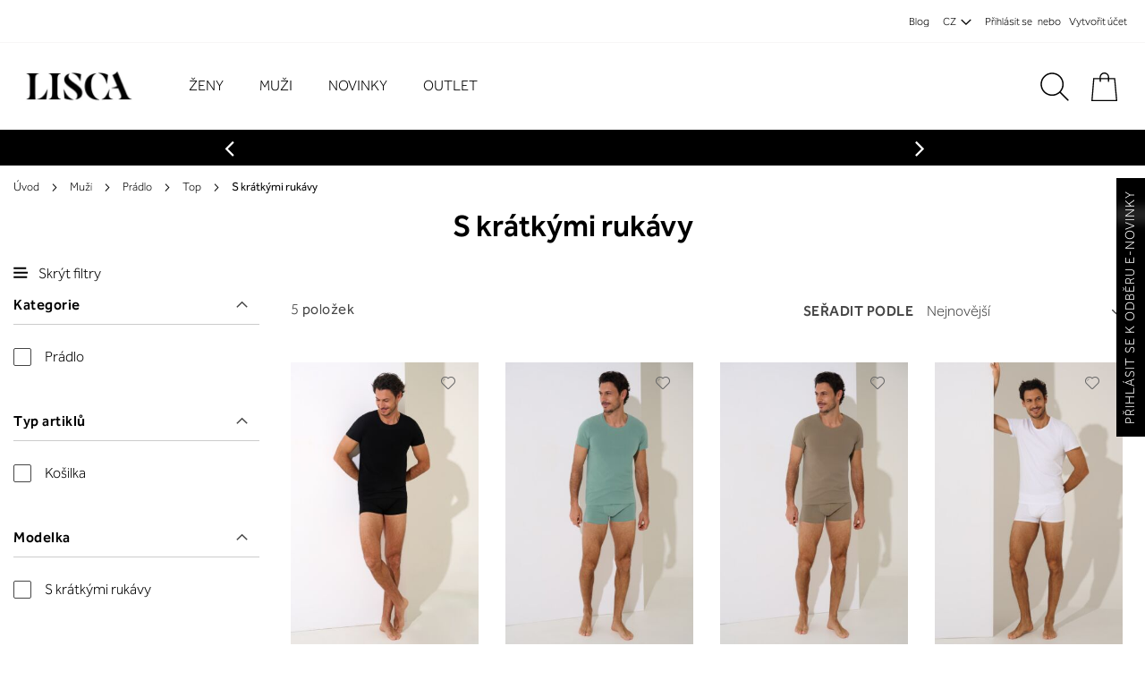

--- FILE ---
content_type: text/html; charset=UTF-8
request_url: https://www.lisca.cz/muzi/pradlo/top/s-kratkymi-rukavy.html
body_size: 29296
content:
 <!doctype html><html lang="cs"><head ><script>var BASE_URL='https\u003A\u002F\u002Fwww.lisca.cz\u002F';var require={'baseUrl':'https\u003A\u002F\u002Fwww.lisca.cz\u002Fstatic\u002Fversion1763378132\u002Ffrontend\u002FPearl\u002Fweltpixel_custom\u002Fcs_CZ'};</script> <meta charset="utf-8"/>
<meta name="title" content="S krátkými rukávy - Top - Prádlo - Muži"/>
<meta name="description" content="Lisca - prémiové spodní prádlo, plavky, pyžama, ponožky... Pro každý vkus a každou příležitost."/>
<meta name="keywords" content="spodní prádlo, plavky, pyžama, ponožky, trička"/>
<meta name="robots" content="INDEX,FOLLOW"/>
<meta name="viewport" content="width=device-width, initial-scale=1"/>
<meta name="format-detection" content="telephone=no"/>
<title>S krátkými rukávy - Top - Prádlo - Muži</title>
<link  rel="stylesheet" type="text/css"  media="all" href="https://www.lisca.cz/static/version1763378132/frontend/Pearl/weltpixel_custom/cs_CZ/WeltPixel_CustomHeader/css/weltpixel_custom_header_cz.css" /><link  rel="stylesheet" type="text/css"  media="all" href="https://www.lisca.cz/static/version1763378132/frontend/Pearl/weltpixel_custom/cs_CZ/WeltPixel_CustomFooter/css/weltpixel_custom_footer_cz.css" /><link  rel="stylesheet" type="text/css"  media="all" href="https://www.lisca.cz/static/version1763378132/frontend/Pearl/weltpixel_custom/cs_CZ/WeltPixel_ProductPage/css/weltpixel_product_store_cz.css" /><link  rel="stylesheet" type="text/css"  media="all" href="https://www.lisca.cz/static/version1763378132/frontend/Pearl/weltpixel_custom/cs_CZ/WeltPixel_CategoryPage/css/weltpixel_category_store_cz.css" /><link  rel="stylesheet" type="text/css"  media="all" href="https://www.lisca.cz/static/version1763378132/frontend/Pearl/weltpixel_custom/cs_CZ/css/styles-m.css" /><link  rel="stylesheet" type="text/css"  media="all" href="https://www.lisca.cz/static/version1763378132/frontend/Pearl/weltpixel_custom/cs_CZ/Amasty_Base/vendor/slick/amslick.min.css" /><link  rel="stylesheet" type="text/css"  media="all" href="https://www.lisca.cz/static/version1763378132/frontend/Pearl/weltpixel_custom/cs_CZ/Amasty_Label/vendor/tooltipster/css/tooltipster.min.css" /><link  rel="stylesheet" type="text/css"  media="all" href="https://www.lisca.cz/static/version1763378132/frontend/Pearl/weltpixel_custom/cs_CZ/WeltPixel_OwlCarouselSlider/css/owl.carousel.css" /><link  rel="stylesheet" type="text/css"  media="all" href="https://www.lisca.cz/static/version1763378132/frontend/Pearl/weltpixel_custom/cs_CZ/WeltPixel_Quickview/css/magnific-popup.css" /><link  rel="stylesheet" type="text/css"  media="all" href="https://www.lisca.cz/static/version1763378132/frontend/Pearl/weltpixel_custom/cs_CZ/WeltPixel_DesignElements/css/bootstrap_grid.css" /><link  rel="stylesheet" type="text/css"  media="all" href="https://www.lisca.cz/static/version1763378132/frontend/Pearl/weltpixel_custom/cs_CZ/WeltPixel_DesignElements/css/font-icons-core.css" /><link  rel="stylesheet" type="text/css"  media="all" href="https://www.lisca.cz/static/version1763378132/frontend/Pearl/weltpixel_custom/cs_CZ/WeltPixel_DesignElements/css/imports/shortcodes/social-icons.css" /><link  rel="stylesheet" type="text/css"  media="all" href="https://www.lisca.cz/static/version1763378132/frontend/Pearl/weltpixel_custom/cs_CZ/WeltPixel_DesignElements/css/imports/shortcodes/styled-icons.css" /><link  rel="stylesheet" type="text/css"  media="all" href="https://www.lisca.cz/static/version1763378132/frontend/Pearl/weltpixel_custom/cs_CZ/WeltPixel_DesignElements/css/font-icons-extended.css" /><link  rel="stylesheet" type="text/css"  media="all" href="https://www.lisca.cz/static/version1763378132/frontend/Pearl/weltpixel_custom/cs_CZ/WeltPixel_DesignElements/css/bootstrap_table.css" /><link  rel="stylesheet" type="text/css"  media="all" href="https://www.lisca.cz/static/version1763378132/frontend/Pearl/weltpixel_custom/cs_CZ/WeltPixel_DesignElements/css/utilities.css" /><link  rel="stylesheet" type="text/css"  media="all" href="https://www.lisca.cz/static/version1763378132/frontend/Pearl/weltpixel_custom/cs_CZ/WeltPixel_DesignElements/css/imports/shortcodes/tabs.css" /><link  rel="stylesheet" type="text/css"  media="all" href="https://www.lisca.cz/static/version1763378132/frontend/Pearl/weltpixel_custom/cs_CZ/WeltPixel_DesignElements/css/imports/shortcodes/toggles-accordions.css" /><link  rel="stylesheet" type="text/css"  media="all" href="https://www.lisca.cz/static/version1763378132/frontend/Pearl/weltpixel_custom/cs_CZ/WeltPixel_DesignElements/css/imports/shortcodes/pricing.css" /><link  rel="stylesheet" type="text/css"  media="all" href="https://www.lisca.cz/static/version1763378132/frontend/Pearl/weltpixel_custom/cs_CZ/WeltPixel_DesignElements/css/imports/shortcodes/headings.css" /><link  rel="stylesheet" type="text/css"  media="all" href="https://www.lisca.cz/static/version1763378132/frontend/Pearl/weltpixel_custom/cs_CZ/WeltPixel_DesignElements/css/imports/shortcodes/blockquotes.css" /><link  rel="stylesheet" type="text/css"  media="all" href="https://www.lisca.cz/static/version1763378132/frontend/Pearl/weltpixel_custom/cs_CZ/WeltPixel_DesignElements/css/imports/shortcodes/dividers.css" /><link  rel="stylesheet" type="text/css"  media="all" href="https://www.lisca.cz/static/version1763378132/frontend/Pearl/weltpixel_custom/cs_CZ/WeltPixel_DesignElements/css/imports/shortcodes/clients.css" /><link  rel="stylesheet" type="text/css"  media="all" href="https://www.lisca.cz/static/version1763378132/frontend/Pearl/weltpixel_custom/cs_CZ/WeltPixel_DesignElements/css/imports/shortcodes/brands.css" /><link  rel="stylesheet" type="text/css"  media="all" href="https://www.lisca.cz/static/version1763378132/frontend/Pearl/weltpixel_custom/cs_CZ/WeltPixel_DesignElements/css/responsive.css" /><link  rel="stylesheet" type="text/css"  media="all" href="https://www.lisca.cz/static/version1763378132/frontend/Pearl/weltpixel_custom/cs_CZ/WeltPixel_DesignElements/css/pagetitle.css" /><link  rel="stylesheet" type="text/css"  media="all" href="https://www.lisca.cz/static/version1763378132/frontend/Pearl/weltpixel_custom/cs_CZ/WeltPixel_DesignElements/css/columns_grids.css" /><link  rel="stylesheet" type="text/css"  media="all" href="https://www.lisca.cz/static/version1763378132/frontend/Pearl/weltpixel_custom/cs_CZ/WeltPixel_DesignElements/css/imports/shortcodes/alerts.css" /><link  rel="stylesheet" type="text/css"  media="all" href="https://www.lisca.cz/static/version1763378132/frontend/Pearl/weltpixel_custom/cs_CZ/WeltPixel_DesignElements/css/imports/shortcodes/testimonials.css" /><link  rel="stylesheet" type="text/css"  media="all" href="https://www.lisca.cz/static/version1763378132/frontend/Pearl/weltpixel_custom/cs_CZ/WeltPixel_DesignElements/css/imports/flex.slider.css" /><link  rel="stylesheet" type="text/css"  media="all" href="https://www.lisca.cz/static/version1763378132/frontend/Pearl/weltpixel_custom/cs_CZ/WeltPixel_DesignElements/css/bootstrap_buttons.css" /><link  rel="stylesheet" type="text/css"  media="all" href="https://www.lisca.cz/static/version1763378132/frontend/Pearl/weltpixel_custom/cs_CZ/WeltPixel_DesignElements/css/imports/shortcodes/buttons.css" /><link  rel="stylesheet" type="text/css"  media="all" href="https://www.lisca.cz/static/version1763378132/frontend/Pearl/weltpixel_custom/cs_CZ/WeltPixel_DesignElements/css/sections.css" /><link  rel="stylesheet" type="text/css"  media="all" href="https://www.lisca.cz/static/version1763378132/frontend/Pearl/weltpixel_custom/cs_CZ/WeltPixel_DesignElements/css/parallax.css" /><link  rel="stylesheet" type="text/css"  media="all" href="https://www.lisca.cz/static/version1763378132/frontend/Pearl/weltpixel_custom/cs_CZ/WeltPixel_DesignElements/css/animate-core.css" /><link  rel="stylesheet" type="text/css"  media="all" href="https://www.lisca.cz/static/version1763378132/frontend/Pearl/weltpixel_custom/cs_CZ/WeltPixel_DesignElements/css/animate-extended.css" /><link  rel="stylesheet" type="text/css"  media="all" href="https://www.lisca.cz/static/version1763378132/frontend/Pearl/weltpixel_custom/cs_CZ/WeltPixel_DesignElements/css/aos.css" /><link  rel="stylesheet" type="text/css"  media="all" href="https://www.lisca.cz/static/version1763378132/frontend/Pearl/weltpixel_custom/cs_CZ/WeltPixel_DesignElements/css/btt_button.css" /><link as="style" rel="preload" type="text/css" media="screen and (min-width: 768px)" href="https://www.lisca.cz/static/version1763378132/frontend/Pearl/weltpixel_custom/cs_CZ/css/styles-l.css" onload="this.rel='stylesheet'" /><noscript><link href="https://www.lisca.cz/static/version1763378132/frontend/Pearl/weltpixel_custom/cs_CZ/css/styles-l.css" media="screen and (min-width: 768px)" rel="stylesheet" type="text/css"></noscript><link as="style" rel="preload" type="text/css" media="screen and (max-width: 1050px)" href="https://www.lisca.cz/static/version1763378132/frontend/Pearl/weltpixel_custom/cs_CZ/WeltPixel_NavigationLinks/css/navigation_mobile.css" onload="this.rel='stylesheet'" /><noscript><link href="https://www.lisca.cz/static/version1763378132/frontend/Pearl/weltpixel_custom/cs_CZ/WeltPixel_NavigationLinks/css/navigation_mobile.css" media="screen and (max-width: 1050px)" rel="stylesheet" type="text/css"></noscript><link as="style" rel="preload" type="text/css" media="screen and (min-width: 1051px)" href="https://www.lisca.cz/static/version1763378132/frontend/Pearl/weltpixel_custom/cs_CZ/WeltPixel_NavigationLinks/css/navigation_desktop.css" onload="this.rel='stylesheet'" /><noscript><link href="https://www.lisca.cz/static/version1763378132/frontend/Pearl/weltpixel_custom/cs_CZ/WeltPixel_NavigationLinks/css/navigation_desktop.css" media="screen and (min-width: 1051px)" rel="stylesheet" type="text/css"></noscript>











<link rel="preload" as="font" crossorigin="anonymous" href="https://www.lisca.cz/static/version1763378132/frontend/Pearl/weltpixel_custom/cs_CZ/fonts/opensans/light/opensans-300.woff2" />
<link rel="preload" as="font" crossorigin="anonymous" href="https://www.lisca.cz/static/version1763378132/frontend/Pearl/weltpixel_custom/cs_CZ/fonts/opensans/regular/opensans-400.woff2" />
<link rel="preload" as="font" crossorigin="anonymous" href="https://www.lisca.cz/static/version1763378132/frontend/Pearl/weltpixel_custom/cs_CZ/fonts/opensans/semibold/opensans-600.woff2" />
<link rel="preload" as="font" crossorigin="anonymous" href="https://www.lisca.cz/static/version1763378132/frontend/Pearl/weltpixel_custom/cs_CZ/fonts/opensans/bold/opensans-700.woff2" />
<link rel="preload" as="font" crossorigin="anonymous" href="https://www.lisca.cz/static/version1763378132/frontend/Pearl/weltpixel_custom/cs_CZ/fonts/Luma-Icons.woff2" />
<link rel="preload" as="font" crossorigin="anonymous" href="https://www.lisca.cz/static/version1763378132/frontend/Pearl/weltpixel_custom/cs_CZ/WeltPixel_DesignElements/fonts/Simple-Line-Icons.woff2" />
<link rel="preload" as="font" crossorigin="anonymous" href="https://www.lisca.cz/static/version1763378132/frontend/Pearl/weltpixel_custom/cs_CZ/WeltPixel_DesignElements/fonts/lined-icons.woff2" />
<link rel="preload" as="font" crossorigin="anonymous" href="https://www.lisca.cz/static/version1763378132/frontend/Pearl/weltpixel_custom/cs_CZ/WeltPixel_DesignElements/fonts/font-icons.woff2" />
<link  rel="canonical" href="https://www.lisca.cz/muzi/pradlo/top/s-kratkymi-rukavy.html" />
<link  rel="icon" type="image/x-icon" href="https://www.lisca.cz/media/favicon/default/favicon.png" />
<link rel="shortcut icon" type="image/x-icon" href="https://www.lisca.cz/media/favicon/default/favicon.png" /><style>
.amasty-label-container .amlabel-text {font-size:12px !important }
.amgdprcookie-modal-container.modal-popup.modal-slide {
z-index: 999999999999 !important;
}
.modals-wrapper .modals-overlay {z-index: 999999999 !important;}
</style>
<meta name="facebook-domain-verification" content="hnvpkznmcq3tb3lci9d2g12skalszc" />     <script>window.getWpGA4Cookie=function(name){match=document.cookie.match(new RegExp(name+'=([^;]+)'));if(match)return decodeURIComponent(match[1].replace(/\+/g,' '));};window.dataLayer=window.dataLayer||[];var dl4Objects=[{"pageName":"S kr\u00e1tk\u00fdmi ruk\u00e1vy - Top - Pr\u00e1dlo - Mu\u017ei","pageType":"category","ecommerce":{"items":[{"item_name":"P\u00e1nsk\u00e9 triko s kr\u00e1tk\u00fdm ruk\u00e1vem \u00bbOdysseus\u00ab","item_id":"03101302","price":"619.00","item_category":"Mu\u017ei","item_category_2":"Pr\u00e1dlo","item_category_3":"Top","item_category_4":"S kr\u00e1tk\u00fdmi ruk\u00e1vy","item_list_name":"Mu\u017ei\/Pr\u00e1dlo\/Top\/S kr\u00e1tk\u00fdmi ruk\u00e1vy","item_list_id":"282","index":1,"currency":"CZK"},{"item_name":"P\u00e1nsk\u00e9 triko s kr\u00e1tk\u00fdm ruk\u00e1vem \u00bbOdysseus\u00ab","item_id":"031013AG","price":"619.00","item_category":"Mu\u017ei","item_category_2":"Pr\u00e1dlo","item_category_3":"Top","item_category_4":"S kr\u00e1tk\u00fdmi ruk\u00e1vy","item_list_name":"Mu\u017ei\/Pr\u00e1dlo\/Top\/S kr\u00e1tk\u00fdmi ruk\u00e1vy","item_list_id":"282","index":2,"currency":"CZK"},{"item_name":"P\u00e1nsk\u00e9 triko s kr\u00e1tk\u00fdm ruk\u00e1vem \u00bbOdysseus\u00ab","item_id":"031013S4","price":"619.00","item_category":"Mu\u017ei","item_category_2":"Pr\u00e1dlo","item_category_3":"Top","item_category_4":"S kr\u00e1tk\u00fdmi ruk\u00e1vy","item_list_name":"Mu\u017ei\/Pr\u00e1dlo\/Top\/S kr\u00e1tk\u00fdmi ruk\u00e1vy","item_list_id":"282","index":3,"currency":"CZK"},{"item_name":"P\u00e1nsk\u00e9 triko s kr\u00e1tk\u00fdm ruk\u00e1vem","item_id":"03101001","price":"649.00","item_category":"Mu\u017ei","item_category_2":"Pr\u00e1dlo","item_category_3":"Top","item_category_4":"S kr\u00e1tk\u00fdmi ruk\u00e1vy","item_list_name":"Mu\u017ei\/Pr\u00e1dlo\/Top\/S kr\u00e1tk\u00fdmi ruk\u00e1vy","item_list_id":"282","index":4,"currency":"CZK"},{"item_name":"P\u00e1nsk\u00e9 triko s kr\u00e1tk\u00fdm ruk\u00e1vem","item_id":"03101002","price":"649.00","item_category":"Mu\u017ei","item_category_2":"Pr\u00e1dlo","item_category_3":"Top","item_category_4":"S kr\u00e1tk\u00fdmi ruk\u00e1vy","item_list_name":"Mu\u017ei\/Pr\u00e1dlo\/Top\/S kr\u00e1tk\u00fdmi ruk\u00e1vy","item_list_id":"282","index":5,"currency":"CZK"}]},"event":"view_item_list"}];for(var i in dl4Objects){window.dataLayer.push({ecommerce:null});window.dataLayer.push(dl4Objects[i]);}
var wpGA4Cookies=['wp_ga4_customerId','wp_ga4_customerGroup'];wpGA4Cookies.map(function(cookieName){var cookieValue=window.getWpGA4Cookie(cookieName);if(cookieValue){var dl4Object={};dl4Object[cookieName.replace('wp_ga4_','')]=cookieValue;window.dataLayer.push(dl4Object);}});</script>
   <!-- Google Tag Manager -->
<script>(function(w,d,s,l,i){w[l]=w[l]||[];w[l].push({'gtm.start':new Date().getTime(),event:'gtm.js'});var f=d.getElementsByTagName(s)[0],j=d.createElement(s),dl=l!='dataLayer'?'&l='+l:'';j.async=true;j.src='';f.parentNode.insertBefore(j,f);})(window,document,'script','dataLayer','GTM-54NSPBK');</script>
<!-- End Google Tag Manager -->    <!-- BEGIN GOOGLE ANALYTICS CODE --><script type="text/x-magento-init">{"*":{"Magento_GoogleAnalytics/js/google-analytics":{"isCookieRestrictionModeEnabled":0,"currentWebsite":3,"cookieName":"user_allowed_save_cookie","ordersTrackingData":[],"pageTrackingData":{"optPageUrl":"","isAnonymizedIpActive":false,"accountId":"UA-30209936-2"}}}}</script><!-- END GOOGLE ANALYTICS CODE --> <script type="text/x-magento-init">{"*":{"Magento_PageCache/js/form-key-provider":{}}}</script><!-- added by Trusted Shops app: Start --><script src="https://integrations.etrusted.com/applications/widget.js/v2"async defer></script><!-- End -->     <script type="application/ld+json">{"@context":"https://schema.org","@type":"BreadcrumbList","itemListElement":[{"@type":"ListItem","position":1,"item":{"@id":"https://www.lisca.cz/","name":"Home"}},{"@type":"ListItem","position":2,"item":{"@id":"https://www.lisca.cz/muzi.html","name":"Muži"}},{"@type":"ListItem","position":3,"item":{"@id":"https://www.lisca.cz/muzi/pradlo.html","name":"Prádlo"}},{"@type":"ListItem","position":4,"item":{"@id":"https://www.lisca.cz/muzi/pradlo/top.html","name":"Top"}}]}</script></head><body data-container="body" data-mage-init='{"loaderAjax": {}, "loader": { "icon": "https://www.lisca.cz/static/version1763378132/frontend/Pearl/weltpixel_custom/cs_CZ/images/loader-2.gif"}}' id="html-body" class="theme-pearl page-with-filter wp-ln-filter-page wp-acs store-view-cz page-products categorypath-muzi-pradlo-top-s-kratkymi-rukavy category-s-kratkymi-rukavy default-layer catalog-category-view page-layout-2columns-left">   <!-- Google Tag Manager (noscript) -->
<noscript><iframe src="https://www.googletagmanager.com/ns.html?id=GTM-54NSPBK"
height="0" width="0" style="display:none;visibility:hidden"></iframe></noscript>
<!-- End Google Tag Manager (noscript) -->  <div id="email"></div><!-- Facebook Pixel Code --><noscript><img height="1" width="1" style="display:none" alt="Facebook Pixel" src="https://www.facebook.com/tr?id=1386574326239120&ev=PageView&noscript=1" /></noscript><!-- End Facebook Pixel Code --> <div data-role="bss-fbpixel-subscribe" style="display:none;"></div><span class="bss-subscribe-email" style="display:none;"></span> <span class="bss-subscribe-id" style="display:none;"></span>  <div data-role="bss-fbpixel-atc" style="display:none;"></div>          <div class="cookie-status-message" id="cookie-status">The store will not work correctly in the case when cookies are disabled.</div>   <noscript><div class="message global noscript"><div class="content"><p><strong>Javascript ve vašem prohlížeči se zdá být vypnutý.</strong> <span> Pro optimální funkčnost webu je nutné ve vašem prohlížeči zapnout Javascript.</span></p></div></div></noscript>          <div id="store-switcher" class="lisca" style="display: none;"></div><div class="page-wrapper"><div class="page-header page-header-v3"><header class="page-header"><div class="panel wrapper"><div class="panel header"><ul class="compare wrapper"> <li class="item link compare" data-bind="scope: 'compareProducts'" data-role="compare-products-link"><a class="action compare no-display" title="Porovn&#xE1;n&#xED;&#x20;produkt&#x016F;" data-bind="attr: {'href': compareProducts().listUrl}, css: {'no-display': !compareProducts().count}" >Porovnání produktů <span class="counter qty" data-bind="text: compareProducts().countCaption"></span></a></li> </ul> <a class="action skip contentarea" href="#contentarea"><span> Přejít na obsah</span></a>   <ul class="header links">  <li class="greet welcome" data-bind="scope: 'customer'"><!-- ko if: customer().fullname --><span class="logged-in" data-bind="text: new String('Přihlášen jako %1').replace('%1', customer().fullname)"></span> <!-- /ko --><!-- ko ifnot: customer().fullname --><span class="not-logged-in" data-bind="html: 'V&#xED;tejte&#x20;v&#x20;internetov&#xE9;m&#x20;obchod&#x011B;&#x20;Lisca'"></span>  <!-- /ko --></li>  <li class="nav item"><a href="https://www.lisca.cz/blog" class="hide_on_mobile">Blog</a></li> <li class="nav item"><a href="#" class="store-switcher-btn-open">CZ</a></li> <li class="link authorization-link" data-label="nebo"><a href="https://www.lisca.cz/customer/account/login/referer/aHR0cHM6Ly93d3cubGlzY2EuY3ovbXV6aS9wcmFkbG8vdG9wL3Mta3JhdGt5bWktcnVrYXZ5Lmh0bWw%2C/" >Přihlásit se</a></li><li><a href="https://www.lisca.cz/customer/account/create/" id="id9OK06ZPv" >Vytvořit účet</a></li></ul></div></div><div class="header content"> <span data-action="toggle-nav" class="action nav-toggle"><span>Přepnout menu</span></span>  <div class="desktop-logo desktop-logo-all"><a class="logo " href="https://www.lisca.cz/" title="Lisca" aria-label="store logo"><img src="https://www.lisca.cz/media/logo/default/lisca-new.jpg" title="Lisca" alt="Lisca" width="170" height="39" /></a></div>   <div class="sections nav-sections-3&#x20;nav-sections"> <div class="section-items nav-sections-3&#x20;nav-sections-items" data-mage-init='{"tabs":{"openedState":"active"}}'>  <div class="section-item-title nav-sections-3&#x20;nav-sections-item-title" data-role="collapsible"><a class="nav-sections-3&#x20;nav-sections-item-switch" data-toggle="switch" href="#store.menu">Menu</a></div><div class="section-item-content nav-sections-3&#x20;nav-sections-item-content" id="store.menu" data-role="content">  <nav class="navigation" data-action="navigation"><ul data-mage-init='{"menu":{"responsive":true, "expanded":false, "position":{"my":"left top","at":"left bottom"}}}'><li  class="megamenu level-top-sectioned  level0 nav-1 category-item first level-top parent mm-first-item mm-has-children"   ><a href="https://www.lisca.cz/zeny.html"  class="level-top label-position-center"><span class="mm-subcategory-title underline-megamenu " >Ženy</span></a><span class='customToggler'></span><ul class="level0 submenu sectioned  " style="display: none;"><li class="submenu-child"><ul class="columns-group starter" style="width: auto"><li  class="megamenu level1 nav-1-1 category-item first parent mm-first-item mm-has-children" data-has-children="1" style="width: auto" ><a href="https://www.lisca.cz/zeny/pradlo.html"  class="mm-category-title label-position-center " ><span class="mm-subcategory-title underline-megamenu " >Prádlo</span></a><span class='customToggler'></span><ul class="level1 submenu   " style="display: none;"><li  class="megamenu level2 nav-1-1-1 category-item first parent mm-first-item mm-has-children"   ><a href="https://www.lisca.cz/zeny/pradlo/podprsenky.html"  class=" label-position-center " ><span class="mm-subcategory-title underline-megamenu " >Podprsenky</span></a><span class='customToggler'></span><ul class="level2 submenu   " style="display: none;"><li  class="megamenu level3 nav-1-1-1-1 category-item first mm-first-item mm-no-children"   ><a href="https://www.lisca.cz/zeny/pradlo/podprsenky/bez-kostic.html"  class=" label-position-center " ><span class="mm-subcategory-title underline-megamenu " >bez kostic</span></a><span class='customToggler'></span></li><li  class="megamenu level3 nav-1-1-1-2 category-item mm-no-children"   ><a href="https://www.lisca.cz/zeny/pradlo/podprsenky/sportovni.html"  class=" label-position-center " ><span class="mm-subcategory-title underline-megamenu " >Sportovní</span></a><span class='customToggler'></span></li><li  class="megamenu level3 nav-1-1-1-3 category-item mm-no-children"   ><a href="https://www.lisca.cz/zeny/pradlo/podprsenky/s-kostici.html"  class=" label-position-center " ><span class="mm-subcategory-title underline-megamenu " >S kosticí</span></a><span class='customToggler'></span></li><li  class="megamenu level3 nav-1-1-1-4 category-item mm-no-children"   ><a href="https://www.lisca.cz/zeny/pradlo/podprsenky/push-up.html"  class=" label-position-center " ><span class="mm-subcategory-title underline-megamenu " >Push up</span></a><span class='customToggler'></span></li><li  class="megamenu level3 nav-1-1-1-5 category-item mm-no-children"   ><a href="https://www.lisca.cz/zeny/pradlo/podprsenky/podpurny.html"  class=" label-position-center " ><span class="mm-subcategory-title underline-megamenu " >Podpůrný</span></a><span class='customToggler'></span></li><li  class="megamenu level3 nav-1-1-1-6 category-item mm-no-children"   ><a href="https://www.lisca.cz/zeny/pradlo/podprsenky/bysta.html"  class=" label-position-center " ><span class="mm-subcategory-title underline-megamenu " >Bysta</span></a><span class='customToggler'></span></li><li  class="megamenu level3 nav-1-1-1-7 category-item mm-no-children"   ><a href="https://www.lisca.cz/zeny/pradlo/podprsenky/vysoky-limec.html"  class=" label-position-center " ><span class="mm-subcategory-title underline-megamenu " >Vysoký límec </span></a><span class='customToggler'></span></li><li  class="megamenu level3 nav-1-1-1-8 category-item mm-no-children"   ><a href="https://www.lisca.cz/zeny/pradlo/podprsenky/ke-kojeni.html"  class=" label-position-center " ><span class="mm-subcategory-title underline-megamenu " >ke kojení </span></a><span class='customToggler'></span></li><li  class="megamenu level3 nav-1-1-1-9 category-item mm-no-children"   ><a href="https://www.lisca.cz/zeny/pradlo/podprsenky/trojuhelnik.html"  class=" label-position-center " ><span class="mm-subcategory-title underline-megamenu " >Trojúhelník</span></a><span class='customToggler'></span></li><li  class="megamenu level3 nav-1-1-1-10 category-item mm-no-children"   ><a href="https://www.lisca.cz/women/lingerie/bras/t-shirt-bra.html"  class=" " ><span class="mm-subcategory-title underline-megamenu " >T-Shirt Bra</span></a><span class='customToggler'></span></li><li  class="megamenu level3 nav-1-1-1-11 category-item mm-no-children"   ><a href="https://www.lisca.cz/women/lingerie/bras/bralette.html"  class=" " ><span class="mm-subcategory-title underline-megamenu " >Bralette</span></a><span class='customToggler'></span></li><li  class="megamenu level3 nav-1-1-1-12 category-item last mm-no-children"   ><a href="https://www.lisca.cz/women/lingerie/bras/balconette-strapless.html"  class=" " ><span class="mm-subcategory-title underline-megamenu " >Balconette &amp; Strapless</span></a><span class='customToggler'></span></li></ul><!-- end submenu --></li><li  class="megamenu level2 nav-1-1-2 category-item parent mm-has-children"   ><a href="https://www.lisca.cz/zeny/pradlo/kalhotky.html"  class=" label-position-center " ><span class="mm-subcategory-title underline-megamenu " >Kalhotky</span></a><span class='customToggler'></span><ul class="level2 submenu   " style="display: none;"><li  class="megamenu level3 nav-1-1-2-1 category-item first mm-first-item mm-no-children"   ><a href="https://www.lisca.cz/zeny/pradlo/kalhotky/brazilky.html"  class=" label-position-center " ><span class="mm-subcategory-title underline-megamenu " >Brazilky</span></a><span class='customToggler'></span></li><li  class="megamenu level3 nav-1-1-2-2 category-item mm-no-children"   ><a href="https://www.lisca.cz/zeny/pradlo/kalhotky/tanga.html"  class=" label-position-center " ><span class="mm-subcategory-title underline-megamenu " >Tanga</span></a><span class='customToggler'></span></li><li  class="megamenu level3 nav-1-1-2-3 category-item mm-no-children"   ><a href="https://www.lisca.cz/zeny/pradlo/kalhotky/open-kalhotky.html"  class=" label-position-center " ><span class="mm-subcategory-title underline-megamenu " >Kalhotky s otvorem</span></a><span class='customToggler'></span></li><li  class="megamenu level3 nav-1-1-2-4 category-item mm-no-children"   ><a href="https://www.lisca.cz/zeny/pradlo/kalhotky/high-leg.html"  class=" label-position-center " ><span class="mm-subcategory-title underline-megamenu " >High leg</span></a><span class='customToggler'></span></li><li  class="megamenu level3 nav-1-1-2-5 category-item mm-no-children"   ><a href="https://www.lisca.cz/zeny/pradlo/kalhotky/push-up.html"  class=" label-position-center " ><span class="mm-subcategory-title underline-megamenu " >Push up</span></a><span class='customToggler'></span></li><li  class="megamenu level3 nav-1-1-2-6 category-item mm-no-children"   ><a href="https://www.lisca.cz/zeny/pradlo/kalhotky/anticelulitidni.html"  class=" label-position-center " ><span class="mm-subcategory-title underline-megamenu " >Anticelulitidní </span></a><span class='customToggler'></span></li><li  class="megamenu level3 nav-1-1-2-7 category-item mm-no-children"   ><a href="https://www.lisca.cz/zeny/pradlo/kalhotky/stahovaci.html"  class=" label-position-center " ><span class="mm-subcategory-title underline-megamenu " >Stahovací</span></a><span class='customToggler'></span></li><li  class="megamenu level3 nav-1-1-2-8 category-item mm-no-children"   ><a href="https://www.lisca.cz/zeny/pradlo/kalhotky/sportovni.html"  class=" label-position-center " ><span class="mm-subcategory-title underline-megamenu " >Sportovní</span></a><span class='customToggler'></span></li><li  class="megamenu level3 nav-1-1-2-9 category-item mm-no-children"   ><a href="https://www.lisca.cz/zeny/pradlo/kalhotky/kalhotky.html"  class=" " ><span class="mm-subcategory-title underline-megamenu " >Kalhotky</span></a><span class='customToggler'></span></li><li  class="megamenu level3 nav-1-1-2-10 category-item mm-no-children"   ><a href="https://www.lisca.cz/zeny/pradlo/kalhotky/vysoke.html"  class=" " ><span class="mm-subcategory-title underline-megamenu " >Vysoké</span></a><span class='customToggler'></span></li><li  class="megamenu level3 nav-1-1-2-11 category-item mm-no-children"   ><a href="https://www.lisca.cz/zeny/pradlo/kalhotky/panty-kalhotky.html"  class=" " ><span class="mm-subcategory-title underline-megamenu " >Panty kalhotky</span></a><span class='customToggler'></span></li><li  class="megamenu level3 nav-1-1-2-12 category-item mm-no-children"   ><a href="https://www.lisca.cz/zeny/pradlo/kalhotky/string-kalhotky-s-otvorem.html"  class=" " ><span class="mm-subcategory-title underline-megamenu " >String kalhotky s otvorem</span></a><span class='customToggler'></span></li><li  class="megamenu level3 nav-1-1-2-13 category-item last mm-no-children"   ><a href="https://www.lisca.cz/women/lingerie/panties/suspender-briefs.html"  class=" " ><span class="mm-subcategory-title underline-megamenu " >Suspender Briefs</span></a><span class='customToggler'></span></li></ul><!-- end submenu --></li><li  class="megamenu level2 nav-1-1-3 category-item parent mm-has-children"   ><a href="https://www.lisca.cz/zeny/pradlo/topy.html"  class=" label-position-center " ><span class="mm-subcategory-title underline-megamenu " >Topy</span></a><span class='customToggler'></span><ul class="level2 submenu   " style="display: none;"><li  class="megamenu level3 nav-1-1-3-1 category-item first mm-first-item mm-no-children"   ><a href="https://www.lisca.cz/zeny/pradlo/topy/topy.html"  class=" label-position-center " ><span class="mm-subcategory-title underline-megamenu " >Top</span></a><span class='customToggler'></span></li><li  class="megamenu level3 nav-1-1-3-2 category-item mm-no-children"   ><a href="https://www.lisca.cz/zeny/pradlo/topy/s-penovymi-kosicky-cups.html"  class=" label-position-center " ><span class="mm-subcategory-title underline-megamenu " >S pěnovými košíčky</span></a><span class='customToggler'></span></li><li  class="megamenu level3 nav-1-1-3-3 category-item mm-no-children"   ><a href="https://www.lisca.cz/zeny/pradlo/topy/bez-rukavu.html"  class=" " ><span class="mm-subcategory-title underline-megamenu " >Bez rukávů</span></a><span class='customToggler'></span></li><li  class="megamenu level3 nav-1-1-3-4 category-item last mm-no-children"   ><a href="https://www.lisca.cz/women/lingerie/tops/long-sleeve.html"  class=" " ><span class="mm-subcategory-title underline-megamenu " >Long Sleeve</span></a><span class='customToggler'></span></li></ul><!-- end submenu --></li><li  class="megamenu level2 nav-1-1-4 category-item parent mm-has-children"   ><a href="https://www.lisca.cz/zeny/pradlo/body.html"  class=" label-position-center " ><span class="mm-subcategory-title underline-megamenu " >Body</span></a><span class='customToggler'></span><ul class="level2 submenu   " style="display: none;"><li  class="megamenu level3 nav-1-1-4-1 category-item first mm-first-item mm-no-children"   ><a href="https://www.lisca.cz/zeny/pradlo/body/s-penovym-kosickem.html"  class=" label-position-center " ><span class="mm-subcategory-title underline-megamenu " >S pěnovými košíčky</span></a><span class='customToggler'></span></li><li  class="megamenu level3 nav-1-1-4-2 category-item mm-no-children"   ><a href="https://www.lisca.cz/zeny/pradlo/body/bez-kostic.html"  class=" label-position-center " ><span class="mm-subcategory-title underline-megamenu " >Bez kostic</span></a><span class='customToggler'></span></li><li  class="megamenu level3 nav-1-1-4-3 category-item mm-no-children"   ><a href="https://www.lisca.cz/zeny/pradlo/body/s-kostici.html"  class=" label-position-center " ><span class="mm-subcategory-title underline-megamenu " >S kosticí</span></a><span class='customToggler'></span></li><li  class="megamenu level3 nav-1-1-4-4 category-item last mm-no-children"   ><a href="https://www.lisca.cz/zeny/pradlo/body/brazilbody.html"  class=" " ><span class="mm-subcategory-title underline-megamenu " >Brazilbody</span></a><span class='customToggler'></span></li></ul><!-- end submenu --></li><li  class="megamenu level2 nav-1-1-5 category-item parent mm-has-children"   ><a href="https://www.lisca.cz/zeny/pradlo/korzet.html"  class=" label-position-center " ><span class="mm-subcategory-title underline-megamenu " >Korzet</span></a><span class='customToggler'></span><ul class="level2 submenu   " style="display: none;"><li  class="megamenu level3 nav-1-1-5-1 category-item first last mm-first-item mm-no-children"   ><a href="https://www.lisca.cz/zeny/pradlo/korzet/korzet.html"  class=" label-position-center " ><span class="mm-subcategory-title underline-megamenu " >Korzet</span></a><span class='customToggler'></span></li></ul><!-- end submenu --></li><li  class="megamenu level2 nav-1-1-6 category-item parent mm-has-children"   ><a href="https://www.lisca.cz/zeny/pradlo/damske-kosilky.html"  class=" label-position-center " ><span class="mm-subcategory-title underline-megamenu " >Dámské košilky</span></a><span class='customToggler'></span><ul class="level2 submenu   " style="display: none;"><li  class="megamenu level3 nav-1-1-6-1 category-item first mm-first-item mm-no-children"   ><a href="https://www.lisca.cz/zeny/pradlo/damske-kosilky/kombine.html"  class=" label-position-center " ><span class="mm-subcategory-title underline-megamenu " >Kombine</span></a><span class='customToggler'></span></li><li  class="megamenu level3 nav-1-1-6-2 category-item last mm-no-children"   ><a href="https://www.lisca.cz/zeny/pradlo/damske-kosilky/damske-kosilky.html"  class=" label-position-center " ><span class="mm-subcategory-title underline-megamenu " >Dámské košilky</span></a><span class='customToggler'></span></li></ul><!-- end submenu --></li><li  class="megamenu level2 nav-1-1-7 category-item parent mm-has-children"   ><a href="https://www.lisca.cz/zeny/pradlo/stahovaci-pradlo.html"  class=" label-position-center " ><span class="mm-subcategory-title underline-megamenu " >Stahovací prádlo</span></a><span class='customToggler'></span><ul class="level2 submenu   " style="display: none;"><li  class="megamenu level3 nav-1-1-7-1 category-item first mm-first-item mm-no-children"   ><a href="https://www.lisca.cz/zeny/pradlo/stahovaci-pradlo/kalhotky.html"  class=" label-position-center " ><span class="mm-subcategory-title underline-megamenu " >Kalhotky</span></a><span class='customToggler'></span></li><li  class="megamenu level3 nav-1-1-7-2 category-item mm-no-children"   ><a href="https://www.lisca.cz/zeny/pradlo/stahovaci-pradlo/body.html"  class=" label-position-center " ><span class="mm-subcategory-title underline-megamenu " >Body</span></a><span class='customToggler'></span></li><li  class="megamenu level3 nav-1-1-7-3 category-item last mm-no-children"   ><a href="https://www.lisca.cz/zeny/pradlo/stahovaci-pradlo/sukne.html"  class=" label-position-center " ><span class="mm-subcategory-title underline-megamenu " >Sukně</span></a><span class='customToggler'></span></li></ul><!-- end submenu --></li><li  class="megamenu level2 nav-1-1-8 category-item last parent mm-has-children"   ><a href="https://www.lisca.cz/zeny/pradlo/doplnky.html"  class=" label-position-center " ><span class="mm-subcategory-title underline-megamenu " >Doplňky</span></a><span class='customToggler'></span><ul class="level2 submenu   " style="display: none;"><li  class="megamenu level3 nav-1-1-8-1 category-item first mm-first-item mm-no-children"   ><a href="https://www.lisca.cz/zeny/pradlo/doplnky/pas.html"  class=" " ><span class="mm-subcategory-title underline-megamenu " >Pas</span></a><span class='customToggler'></span></li><li  class="megamenu level3 nav-1-1-8-2 category-item mm-no-children"   ><a href="https://www.lisca.cz/zeny/pradlo/doplnky/rukavice.html"  class=" label-position-center " ><span class="mm-subcategory-title underline-megamenu " >Rukavice</span></a><span class='customToggler'></span></li><li  class="megamenu level3 nav-1-1-8-3 category-item mm-no-children"   ><a href="https://www.lisca.cz/zeny/pradlo/doplnky/limec.html"  class=" label-position-center " ><span class="mm-subcategory-title underline-megamenu " >Límec</span></a><span class='customToggler'></span></li><li  class="megamenu level3 nav-1-1-8-4 category-item mm-no-children"   ><a href="https://www.lisca.cz/zeny/pradlo/doplnky/naramek.html"  class=" label-position-center " ><span class="mm-subcategory-title underline-megamenu " >Náramek</span></a><span class='customToggler'></span></li><li  class="megamenu level3 nav-1-1-8-5 category-item mm-no-children"   ><a href="https://www.lisca.cz/zeny/pradlo/doplnky/ozdobna-raminka.html"  class=" label-position-center " ><span class="mm-subcategory-title underline-megamenu " >Ozdobná ramínka</span></a><span class='customToggler'></span></li><li  class="megamenu level3 nav-1-1-8-6 category-item mm-no-children"   ><a href="https://www.lisca.cz/zeny/pradlo/doplnky/podvazek.html"  class=" label-position-center " ><span class="mm-subcategory-title underline-megamenu " >Podvazek</span></a><span class='customToggler'></span></li><li  class="megamenu level3 nav-1-1-8-7 category-item mm-no-children"   ><a href="https://www.lisca.cz/zeny/pradlo/doplnky/pytlicek.html"  class=" label-position-center " ><span class="mm-subcategory-title underline-megamenu " >Taška</span></a><span class='customToggler'></span></li><li  class="megamenu level3 nav-1-1-8-8 category-item mm-no-children"   ><a href="https://www.lisca.cz/zeny/pradlo/doplnky/spodnicka.html"  class=" label-position-center " ><span class="mm-subcategory-title underline-megamenu " >Spodnička</span></a><span class='customToggler'></span></li><li  class="megamenu level3 nav-1-1-8-9 category-item mm-no-children"   ><a href="https://www.lisca.cz/zeny/pradlo/doplnky/raminka.html"  class=" " ><span class="mm-subcategory-title underline-megamenu " >Ramínka</span></a><span class='customToggler'></span></li><li  class="megamenu level3 nav-1-1-8-10 category-item mm-no-children"   ><a href="https://www.lisca.cz/zeny/pradlo/doplnky/vycpavka.html"  class=" " ><span class="mm-subcategory-title underline-megamenu " >Vycpávka</span></a><span class='customToggler'></span></li><li  class="megamenu level3 nav-1-1-8-11 category-item mm-no-children"   ><a href="https://www.lisca.cz/zeny/pradlo/doplnky/prodlouzeny.html"  class=" " ><span class="mm-subcategory-title underline-megamenu " >Prodloužení</span></a><span class='customToggler'></span></li><li  class="megamenu level3 nav-1-1-8-12 category-item last mm-no-children"   ><a href="https://www.lisca.cz/zeny/pradlo/doplnky/ostatni.html"  class=" " ><span class="mm-subcategory-title underline-megamenu " >Ostatní</span></a><span class='customToggler'></span></li></ul><!-- end submenu --></li></ul><!-- end submenu --></li></ul><ul class="columns-group inner" style="width: auto"><li  class="megamenu level1 nav-1-2 category-item parent mm-has-children" data-has-children="1" style="width: auto" ><a href="https://www.lisca.cz/zeny/plavky.html"  class="mm-category-title label-position-center " ><span class="mm-subcategory-title underline-megamenu " >Plavky</span></a><span class='customToggler'></span><ul class="level1 submenu   " style="display: none;"><li  class="megamenu level2 nav-1-2-1 category-item first parent mm-first-item mm-has-children"   ><a href="https://www.lisca.cz/zeny/plavky/podprsenky.html"  class=" label-position-center " ><span class="mm-subcategory-title underline-megamenu " >Podprsenky</span></a><span class='customToggler'></span><ul class="level2 submenu   " style="display: none;"><li  class="megamenu level3 nav-1-2-1-1 category-item first mm-first-item mm-no-children"   ><a href="https://www.lisca.cz/zeny/plavky/podprsenky/push-up.html"  class=" label-position-center " ><span class="mm-subcategory-title underline-megamenu " >Push up</span></a><span class='customToggler'></span></li><li  class="megamenu level3 nav-1-2-1-2 category-item mm-no-children"   ><a href="https://www.lisca.cz/zeny/plavky/podprsenky/s-penovym-kosickem.html"  class=" label-position-center " ><span class="mm-subcategory-title underline-megamenu " >S pěnovými košíčky</span></a><span class='customToggler'></span></li><li  class="megamenu level3 nav-1-2-1-3 category-item mm-no-children"   ><a href="https://www.lisca.cz/zeny/plavky/podprsenky/trojuhelnik.html"  class=" label-position-center " ><span class="mm-subcategory-title underline-megamenu " >Trojúhelník</span></a><span class='customToggler'></span></li><li  class="megamenu level3 nav-1-2-1-4 category-item parent mm-has-children"   ><a href="https://www.lisca.cz/zeny/plavky/podprsenky/balkonet.html"  class=" label-position-center " ><span class="mm-subcategory-title underline-megamenu " >Balkonet</span></a><span class='customToggler'></span><ul class="level3 submenu   " style="display: none;"><li  class="megamenu level4 nav-1-2-1-4-1 category-item first last mm-first-item mm-no-children"   ><a href="https://www.lisca.cz/zeny/plavky/podprsenky/balkonet/bando.html"  class=" label-position-center " ><span class="mm-subcategory-title underline-megamenu " >Bandó</span></a><span class='customToggler'></span></li></ul><!-- end submenu --></li><li  class="megamenu level3 nav-1-2-1-5 category-item mm-no-children"   ><a href="https://www.lisca.cz/zeny/plavky/podprsenky/s-kostici.html"  class=" label-position-center " ><span class="mm-subcategory-title underline-megamenu " >S kosticí</span></a><span class='customToggler'></span></li><li  class="megamenu level3 nav-1-2-1-6 category-item mm-no-children"   ><a href="https://www.lisca.cz/zeny/plavky/podprsenky/bez-kostic.html"  class=" label-position-center " ><span class="mm-subcategory-title underline-megamenu " >Bez kostic</span></a><span class='customToggler'></span></li><li  class="megamenu level3 nav-1-2-1-7 category-item mm-no-children"   ><a href="https://www.lisca.cz/zeny/plavky/podprsenky/vysoky-limec.html"  class=" label-position-center " ><span class="mm-subcategory-title underline-megamenu " >Vysoký límec </span></a><span class='customToggler'></span></li><li  class="megamenu level3 nav-1-2-1-8 category-item mm-no-children"   ><a href="https://www.lisca.cz/zeny/plavky/podprsenky/tankiny.html"  class=" " ><span class="mm-subcategory-title underline-megamenu " >Tankiny</span></a><span class='customToggler'></span></li><li  class="megamenu level3 nav-1-2-1-9 category-item mm-no-children"   ><a href="https://www.lisca.cz/women/swimwear/bras/tankini.html"  class=" label-position-center " ><span class="mm-subcategory-title underline-megamenu " >Tankini</span></a><span class='customToggler'></span></li><li  class="megamenu level3 nav-1-2-1-10 category-item last mm-no-children"   ><a href="https://www.lisca.cz/women/swimwear/bras/bralette.html"  class=" " ><span class="mm-subcategory-title underline-megamenu " >Bralette</span></a><span class='customToggler'></span></li></ul><!-- end submenu --></li><li  class="megamenu level2 nav-1-2-2 category-item parent mm-has-children"   ><a href="https://www.lisca.cz/zeny/plavky/kalhotky.html"  class=" label-position-center " ><span class="mm-subcategory-title underline-megamenu " >Kalhotky</span></a><span class='customToggler'></span><ul class="level2 submenu   " style="display: none;"><li  class="megamenu level3 nav-1-2-2-1 category-item first mm-first-item mm-no-children"   ><a href="https://www.lisca.cz/catalog/category/view/s/bikiny/id/306/"  class=" " ><span class="mm-subcategory-title underline-megamenu " >Bikiny</span></a><span class='customToggler'></span></li><li  class="megamenu level3 nav-1-2-2-2 category-item mm-no-children"   ><a href="https://www.lisca.cz/zeny/plavky/kalhotky/kalhotky.html"  class=" label-position-center " ><span class="mm-subcategory-title underline-megamenu " >Pánské plavky</span></a><span class='customToggler'></span></li><li  class="megamenu level3 nav-1-2-2-3 category-item mm-no-children"   ><a href="https://www.lisca.cz/zeny/plavky/kalhotky/brazilky.html"  class=" label-position-center " ><span class="mm-subcategory-title underline-megamenu " >Brazilky</span></a><span class='customToggler'></span></li><li  class="megamenu level3 nav-1-2-2-4 category-item mm-no-children"   ><a href="https://www.lisca.cz/zeny/plavky/kalhotky/high-leg.html"  class=" label-position-center " ><span class="mm-subcategory-title underline-megamenu " >High leg</span></a><span class='customToggler'></span></li><li  class="megamenu level3 nav-1-2-2-5 category-item mm-no-children"   ><a href="https://www.lisca.cz/catalog/category/view/s/kalhotky/id/2556/"  class=" label-position-center " ><span class="mm-subcategory-title underline-megamenu " >Kalhotky</span></a><span class='customToggler'></span></li><li  class="megamenu level3 nav-1-2-2-6 category-item mm-no-children"   ><a href="https://www.lisca.cz/zeny/plavky/kalhotky/vysoke.html"  class=" " ><span class="mm-subcategory-title underline-megamenu " >Vysoké</span></a><span class='customToggler'></span></li><li  class="megamenu level3 nav-1-2-2-7 category-item last mm-no-children"   ><a href="https://www.lisca.cz/women/swimwear/panties/tie-side.html"  class=" " ><span class="mm-subcategory-title underline-megamenu " >Tie-Side</span></a><span class='customToggler'></span></li></ul><!-- end submenu --></li><li  class="megamenu level2 nav-1-2-3 category-item parent mm-has-children"   ><a href="https://www.lisca.cz/zeny/plavky/jednodilne.html"  class=" " ><span class="mm-subcategory-title underline-megamenu " >Jednodílné plavky</span></a><span class='customToggler'></span><ul class="level2 submenu   " style="display: none;"><li  class="megamenu level3 nav-1-2-3-1 category-item first mm-first-item mm-no-children"   ><a href="https://www.lisca.cz/zeny/plavky/one-piece-swimsuits/s-penovym-kosickem.html"  class=" label-position-center " ><span class="mm-subcategory-title underline-megamenu " >S pěnovými košíčky</span></a><span class='customToggler'></span></li><li  class="megamenu level3 nav-1-2-3-2 category-item mm-no-children"   ><a href="https://www.lisca.cz/zeny/plavky/one-piece-swimsuits/s-kostici.html"  class=" label-position-center " ><span class="mm-subcategory-title underline-megamenu " >S kosticí</span></a><span class='customToggler'></span></li><li  class="megamenu level3 nav-1-2-3-3 category-item mm-no-children"   ><a href="https://www.lisca.cz/zeny/plavky/one-piece-swimsuits/bez-kostic.html"  class=" label-position-center " ><span class="mm-subcategory-title underline-megamenu " >Bez kostic</span></a><span class='customToggler'></span></li><li  class="megamenu level3 nav-1-2-3-4 category-item mm-no-children"   ><a href="https://www.lisca.cz/zeny/plavky/one-piece-swimsuits/push-up.html"  class=" label-position-center " ><span class="mm-subcategory-title underline-megamenu " >Push up</span></a><span class='customToggler'></span></li><li  class="megamenu level3 nav-1-2-3-5 category-item last mm-no-children"   ><a href="https://www.lisca.cz/zeny/plavky/jednodilne/monokiny.html"  class=" " ><span class="mm-subcategory-title underline-megamenu " >Monokiny</span></a><span class='customToggler'></span></li></ul><!-- end submenu --></li><li  class="megamenu level2 nav-1-2-4 category-item last parent mm-has-children"   ><a href="https://www.lisca.cz/zeny/plavky/doplnky.html"  class=" label-position-center " ><span class="mm-subcategory-title underline-megamenu " >Doplňky</span></a><span class='customToggler'></span><ul class="level2 submenu   " style="display: none;"><li  class="megamenu level3 nav-1-2-4-1 category-item first mm-first-item mm-no-children"   ><a href="https://www.lisca.cz/zeny/plavky/doplnky/saty.html"  class=" label-position-center " ><span class="mm-subcategory-title underline-megamenu " >Šaty</span></a><span class='customToggler'></span></li><li  class="megamenu level3 nav-1-2-4-2 category-item mm-no-children"   ><a href="https://www.lisca.cz/zeny/plavky/doplnky/kaftan.html"  class=" label-position-center " ><span class="mm-subcategory-title underline-megamenu " >Kaftan</span></a><span class='customToggler'></span></li><li  class="megamenu level3 nav-1-2-4-3 category-item mm-no-children"   ><a href="https://www.lisca.cz/zeny/plavky/doplnky/pareo.html"  class=" label-position-center " ><span class="mm-subcategory-title underline-megamenu " >Pareo</span></a><span class='customToggler'></span></li><li  class="megamenu level3 nav-1-2-4-4 category-item mm-no-children"   ><a href="https://www.lisca.cz/zeny/plavky/doplnky/pytlicek.html"  class=" label-position-center " ><span class="mm-subcategory-title underline-megamenu " >Taška</span></a><span class='customToggler'></span></li><li  class="megamenu level3 nav-1-2-4-5 category-item mm-no-children"   ><a href="https://www.lisca.cz/zeny/plavky/doplnky/rucnik.html"  class=" label-position-center " ><span class="mm-subcategory-title underline-megamenu " >Ručník</span></a><span class='customToggler'></span></li><li  class="megamenu level3 nav-1-2-4-6 category-item mm-no-children"   ><a href="https://www.lisca.cz/zeny/plavky/doplnky/sukne.html"  class=" label-position-center " ><span class="mm-subcategory-title underline-megamenu " >Sukně</span></a><span class='customToggler'></span></li><li  class="megamenu level3 nav-1-2-4-7 category-item mm-no-children"   ><a href="https://www.lisca.cz/zeny/plavky/doplnky/tunika.html"  class=" label-position-center " ><span class="mm-subcategory-title underline-megamenu " >Tunika</span></a><span class='customToggler'></span></li><li  class="megamenu level3 nav-1-2-4-8 category-item mm-no-children"   ><a href="https://www.lisca.cz/zeny/plavky/doplnky/s-kratkymi-rukavy.html"  class=" label-position-center " ><span class="mm-subcategory-title underline-megamenu " >S krátkými rukávy</span></a><span class='customToggler'></span></li><li  class="megamenu level3 nav-1-2-4-9 category-item mm-no-children"   ><a href="https://www.lisca.cz/zeny/plavky/doplnky/pantofle-backurky.html"  class=" label-position-center " ><span class="mm-subcategory-title underline-megamenu " >Pantofle/bačkůrky</span></a><span class='customToggler'></span></li><li  class="megamenu level3 nav-1-2-4-10 category-item mm-no-children"   ><a href="https://www.lisca.cz/zeny/plavky/doplnky/plast.html"  class=" label-position-center " ><span class="mm-subcategory-title underline-megamenu " >Plášť</span></a><span class='customToggler'></span></li><li  class="megamenu level3 nav-1-2-4-11 category-item mm-no-children"   ><a href="https://www.lisca.cz/zeny/plavky/doplnky/bluza.html"  class=" label-position-center " ><span class="mm-subcategory-title underline-megamenu " >Blůza</span></a><span class='customToggler'></span></li><li  class="megamenu level3 nav-1-2-4-12 category-item mm-no-children"   ><a href="https://www.lisca.cz/zeny/plavky/doplnky/kombineza.html"  class=" label-position-center " ><span class="mm-subcategory-title underline-megamenu " >Kombinezy</span></a><span class='customToggler'></span></li><li  class="megamenu level3 nav-1-2-4-13 category-item mm-no-children"   ><a href="https://www.lisca.cz/zeny/plavky/doplnky/top.html"  class=" label-position-center " ><span class="mm-subcategory-title underline-megamenu " >Top</span></a><span class='customToggler'></span></li><li  class="megamenu level3 nav-1-2-4-14 category-item mm-no-children"   ><a href="https://www.lisca.cz/zeny/plavky/doplnky/kalhoty.html"  class=" " ><span class="mm-subcategory-title underline-megamenu " >Kalhoty</span></a><span class='customToggler'></span></li><li  class="megamenu level3 nav-1-2-4-15 category-item mm-no-children"   ><a href="https://www.lisca.cz/zeny/plavky/doplnky/pokryvka.html"  class=" " ><span class="mm-subcategory-title underline-megamenu " >Pokrývka </span></a><span class='customToggler'></span></li><li  class="megamenu level3 nav-1-2-4-16 category-item last mm-no-children"   ><a href="https://www.lisca.cz/women/swimwear/accessories/long-sleeve-tops.html"  class=" " ><span class="mm-subcategory-title underline-megamenu " >Long Sleeve Tops</span></a><span class='customToggler'></span></li></ul><!-- end submenu --></li></ul><!-- end submenu --></li></ul><ul class="columns-group inner" style="width: auto"><li  class="megamenu level1 nav-1-3 category-item parent mm-has-children" data-has-children="1" style="width: auto" ><a href="https://www.lisca.cz/zeny/obleceni.html"  class="mm-category-title label-position-center " ><span class="mm-subcategory-title underline-megamenu " >Oblečení</span></a><span class='customToggler'></span><ul class="level1 submenu   " style="display: none;"><li  class="megamenu level2 nav-1-3-1 category-item first parent mm-first-item mm-has-children"   ><a href="https://www.lisca.cz/zeny/obleceni/tricka.html"  class=" label-position-center " ><span class="mm-subcategory-title underline-megamenu " >Trička</span></a><span class='customToggler'></span><ul class="level2 submenu   " style="display: none;"><li  class="megamenu level3 nav-1-3-1-1 category-item first mm-first-item mm-no-children"   ><a href="https://www.lisca.cz/zeny/obleceni/tricka/s-penovymi-kosickys.html"  class=" label-position-center " ><span class="mm-subcategory-title underline-megamenu " >S krátkými rukávy</span></a><span class='customToggler'></span></li><li  class="megamenu level3 nav-1-3-1-2 category-item mm-no-children"   ><a href="https://www.lisca.cz/zeny/obleceni/tricka/topy.html"  class=" label-position-center " ><span class="mm-subcategory-title underline-megamenu " >Topi</span></a><span class='customToggler'></span></li><li  class="megamenu level3 nav-1-3-1-3 category-item mm-no-children"   ><a href="https://www.lisca.cz/zeny/obleceni/tricka/s-dlouhymi-rukavy.html"  class=" label-position-center " ><span class="mm-subcategory-title underline-megamenu " >S dlouhými rukávy</span></a><span class='customToggler'></span></li><li  class="megamenu level3 nav-1-3-1-4 category-item last mm-no-children"   ><a href="https://www.lisca.cz/zeny/obleceni/tricka/rolak.html"  class=" label-position-center " ><span class="mm-subcategory-title underline-megamenu " >Rolák</span></a><span class='customToggler'></span></li></ul><!-- end submenu --></li><li  class="megamenu level2 nav-1-3-2 category-item parent mm-has-children"   ><a href="https://www.lisca.cz/zeny/obleceni/bluza-tunika.html"  class=" label-position-center " ><span class="mm-subcategory-title underline-megamenu " >Halenky a tuniky</span></a><span class='customToggler'></span><ul class="level2 submenu   " style="display: none;"><li  class="megamenu level3 nav-1-3-2-1 category-item first mm-first-item mm-no-children"   ><a href="https://www.lisca.cz/zeny/obleceni/bluza-tunika/s-kratkymi-rukavy.html"  class=" label-position-center " ><span class="mm-subcategory-title underline-megamenu " >S krátkými rukávy</span></a><span class='customToggler'></span></li><li  class="megamenu level3 nav-1-3-2-2 category-item mm-no-children"   ><a href="https://www.lisca.cz/zeny/obleceni/bluza-tunika/tunika.html"  class=" label-position-center " ><span class="mm-subcategory-title underline-megamenu " >Tunika</span></a><span class='customToggler'></span></li><li  class="megamenu level3 nav-1-3-2-3 category-item last mm-no-children"   ><a href="https://www.lisca.cz/zeny/obleceni/bluza-tunika/s-dlouhymi-rukavy.html"  class=" label-position-center " ><span class="mm-subcategory-title underline-megamenu " >S dlouhými rukávy</span></a><span class='customToggler'></span></li></ul><!-- end submenu --></li><li  class="megamenu level2 nav-1-3-3 category-item parent mm-has-children"   ><a href="https://www.lisca.cz/zeny/obleceni/body.html"  class=" label-position-center " ><span class="mm-subcategory-title underline-megamenu " >Body</span></a><span class='customToggler'></span><ul class="level2 submenu   " style="display: none;"><li  class="megamenu level3 nav-1-3-3-1 category-item first last mm-first-item mm-no-children"   ><a href="https://www.lisca.cz/zeny/obleceni/body/body.html"  class=" label-position-center " ><span class="mm-subcategory-title underline-megamenu " >Body</span></a><span class='customToggler'></span></li></ul><!-- end submenu --></li><li  class="megamenu level2 nav-1-3-4 category-item parent mm-has-children"   ><a href="https://www.lisca.cz/zeny/obleceni/saty-sukne.html"  class=" label-position-center " ><span class="mm-subcategory-title underline-megamenu " >Šaty a sukně</span></a><span class='customToggler'></span><ul class="level2 submenu   " style="display: none;"><li  class="megamenu level3 nav-1-3-4-1 category-item first mm-first-item mm-no-children"   ><a href="https://www.lisca.cz/zeny/obleceni/saty-sukne/saty.html"  class=" label-position-center " ><span class="mm-subcategory-title underline-megamenu " >Šaty</span></a><span class='customToggler'></span></li><li  class="megamenu level3 nav-1-3-4-2 category-item last mm-no-children"   ><a href="https://www.lisca.cz/zeny/obleceni/saty-sukne/sukne.html"  class=" label-position-center " ><span class="mm-subcategory-title underline-megamenu " >Sukně</span></a><span class='customToggler'></span></li></ul><!-- end submenu --></li><li  class="megamenu level2 nav-1-3-5 category-item parent mm-has-children"   ><a href="https://www.lisca.cz/zeny/obleceni/sako-a-vesty.html"  class=" label-position-center " ><span class="mm-subcategory-title underline-megamenu " >Sako a vesty</span></a><span class='customToggler'></span><ul class="level2 submenu   " style="display: none;"><li  class="megamenu level3 nav-1-3-5-1 category-item first mm-first-item mm-no-children"   ><a href="https://www.lisca.cz/zeny/obleceni/sako-a-vesty/sako.html"  class=" label-position-center " ><span class="mm-subcategory-title underline-megamenu " >Sako</span></a><span class='customToggler'></span></li><li  class="megamenu level3 nav-1-3-5-2 category-item last mm-no-children"   ><a href="https://www.lisca.cz/zeny/obleceni/sako-a-vesty/kartigan.html"  class=" label-position-center " ><span class="mm-subcategory-title underline-megamenu " >Kartigán</span></a><span class='customToggler'></span></li></ul><!-- end submenu --></li><li  class="megamenu level2 nav-1-3-6 category-item parent mm-has-children"   ><a href="https://www.lisca.cz/zeny/obleceni/klalhotky.html"  class=" " ><span class="mm-subcategory-title underline-megamenu " >Kalhoty</span></a><span class='customToggler'></span><ul class="level2 submenu   " style="display: none;"><li  class="megamenu level3 nav-1-3-6-1 category-item first mm-first-item mm-no-children"   ><a href="https://www.lisca.cz/zeny/obleceni/klalhotky/kalhoty.html"  class=" label-position-center " ><span class="mm-subcategory-title underline-megamenu " >Dlouhé kalhoty</span></a><span class='customToggler'></span></li><li  class="megamenu level3 nav-1-3-6-2 category-item last mm-no-children"   ><a href="https://www.lisca.cz/zeny/obleceni/klalhotky/kratke-kalhoty.html"  class=" label-position-center " ><span class="mm-subcategory-title underline-megamenu " >Krátké kalhoty</span></a><span class='customToggler'></span></li></ul><!-- end submenu --></li><li  class="megamenu level2 nav-1-3-7 category-item last parent mm-has-children"   ><a href="https://www.lisca.cz/zeny/obleceni/doplnky.html"  class=" label-position-center " ><span class="mm-subcategory-title underline-megamenu " >Doplňky</span></a><span class='customToggler'></span><ul class="level2 submenu   " style="display: none;"><li  class="megamenu level3 nav-1-3-7-1 category-item first last mm-first-item mm-no-children"   ><a href="https://www.lisca.cz/zeny/obleceni/doplnky/doplnky.html"  class=" label-position-center " ><span class="mm-subcategory-title underline-megamenu " >Doplňky</span></a><span class='customToggler'></span></li></ul><!-- end submenu --></li></ul><!-- end submenu --></li></ul><ul class="columns-group inner" style="width: auto"><li  class="megamenu level1 nav-1-4 category-item parent mm-has-children" data-has-children="1" style="width: auto" ><a href="https://www.lisca.cz/zeny/nocni-program.html"  class="mm-category-title label-position-center " ><span class="mm-subcategory-title underline-megamenu " >Noční program</span></a><span class='customToggler'></span><ul class="level1 submenu   " style="display: none;"><li  class="megamenu level2 nav-1-4-1 category-item first parent mm-first-item mm-has-children"   ><a href="https://www.lisca.cz/zeny/nocni-program/pyzama.html"  class=" label-position-center " ><span class="mm-subcategory-title underline-megamenu " >Pyžama</span></a><span class='customToggler'></span><ul class="level2 submenu   " style="display: none;"><li  class="megamenu level3 nav-1-4-1-1 category-item first mm-first-item mm-no-children"   ><a href="https://www.lisca.cz/zeny/nocni-program/pyzama/s-dlouhymi-rukavy.html"  class=" label-position-center " ><span class="mm-subcategory-title underline-megamenu " >S dlouhými rukávy</span></a><span class='customToggler'></span></li><li  class="megamenu level3 nav-1-4-1-2 category-item mm-no-children"   ><a href="https://www.lisca.cz/zeny/nocni-program/pyzama/s-kratkymi-rukavy.html"  class=" label-position-center " ><span class="mm-subcategory-title underline-megamenu " >S krátkými rukávy</span></a><span class='customToggler'></span></li><li  class="megamenu level3 nav-1-4-1-3 category-item mm-no-children"   ><a href="https://www.lisca.cz/zeny/nocni-program/pyzama/sleepshirts.html"  class=" " ><span class="mm-subcategory-title underline-megamenu " >Sleepshirts</span></a><span class='customToggler'></span></li><li  class="megamenu level3 nav-1-4-1-4 category-item mm-no-children"   ><a href="https://www.lisca.cz/zeny/nocni-program/pyzama/tall-trousers.html"  class=" " ><span class="mm-subcategory-title underline-megamenu " >Tall Trousers</span></a><span class='customToggler'></span></li><li  class="megamenu level3 nav-1-4-1-5 category-item mm-no-children"   ><a href="https://www.lisca.cz/zeny/nocni-program/pyzama/capri-pants.html"  class=" " ><span class="mm-subcategory-title underline-megamenu " >Capri Pants</span></a><span class='customToggler'></span></li><li  class="megamenu level3 nav-1-4-1-6 category-item mm-no-children"   ><a href="https://www.lisca.cz/zeny/nocni-program/pyzama/leggings.html"  class=" " ><span class="mm-subcategory-title underline-megamenu " >Leggings</span></a><span class='customToggler'></span></li><li  class="megamenu level3 nav-1-4-1-7 category-item last mm-no-children"   ><a href="https://www.lisca.cz/women/nightwear/pyjamas/shorts.html"  class=" " ><span class="mm-subcategory-title underline-megamenu " >Shorts</span></a><span class='customToggler'></span></li></ul><!-- end submenu --></li><li  class="megamenu level2 nav-1-4-2 category-item parent mm-has-children"   ><a href="https://www.lisca.cz/zeny/nocni-program/nightsaty.html"  class=" label-position-center " ><span class="mm-subcategory-title underline-megamenu " >Noční košile</span></a><span class='customToggler'></span><ul class="level2 submenu   " style="display: none;"><li  class="megamenu level3 nav-1-4-2-1 category-item first mm-first-item mm-no-children"   ><a href="https://www.lisca.cz/zeny/nocni-program/nightsaty/s-kratkymi-rukavy.html"  class=" label-position-center " ><span class="mm-subcategory-title underline-megamenu " >S krátkými rukávy</span></a><span class='customToggler'></span></li><li  class="megamenu level3 nav-1-4-2-2 category-item mm-no-children"   ><a href="https://www.lisca.cz/zeny/nocni-program/nightsaty/s-dlouhymi-rukavy.html"  class=" label-position-center " ><span class="mm-subcategory-title underline-megamenu " >S dlouhými rukávy</span></a><span class='customToggler'></span></li><li  class="megamenu level3 nav-1-4-2-3 category-item last mm-no-children"   ><a href="https://www.lisca.cz/zeny/nocni-program/nightsaty/bez-rukavu.html"  class=" label-position-center " ><span class="mm-subcategory-title underline-megamenu " >Bez rukávů</span></a><span class='customToggler'></span></li></ul><!-- end submenu --></li><li  class="megamenu level2 nav-1-4-3 category-item parent mm-has-children"   ><a href="https://www.lisca.cz/zeny/nocni-program/zupan.html"  class=" label-position-center " ><span class="mm-subcategory-title underline-megamenu " >Župan</span></a><span class='customToggler'></span><ul class="level2 submenu   " style="display: none;"><li  class="megamenu level3 nav-1-4-3-1 category-item first mm-first-item mm-no-children"   ><a href="https://www.lisca.cz/zeny/nocni-program/zupan/zupan.html"  class=" " ><span class="mm-subcategory-title underline-megamenu " >Župan</span></a><span class='customToggler'></span></li><li  class="megamenu level3 nav-1-4-3-2 category-item mm-no-children"   ><a href="https://www.lisca.cz/zeny/nocni-program/zupan/bolerko.html"  class=" " ><span class="mm-subcategory-title underline-megamenu " >Bolerko</span></a><span class='customToggler'></span></li><li  class="megamenu level3 nav-1-4-3-3 category-item last mm-no-children"   ><a href="https://www.lisca.cz/zeny/nocni-program/zupan/kartigan.html"  class=" label-position-center " ><span class="mm-subcategory-title underline-megamenu " >Kartigán</span></a><span class='customToggler'></span></li></ul><!-- end submenu --></li><li  class="megamenu level2 nav-1-4-4 category-item parent mm-has-children"   ><a href="https://www.lisca.cz/zeny/nocni-program/kombineza.html"  class=" label-position-center " ><span class="mm-subcategory-title underline-megamenu " >Kombinezy</span></a><span class='customToggler'></span><ul class="level2 submenu   " style="display: none;"><li  class="megamenu level3 nav-1-4-4-1 category-item first last mm-first-item mm-no-children"   ><a href="https://www.lisca.cz/zeny/nocni-program/kombineza/kombineza.html"  class=" label-position-center " ><span class="mm-subcategory-title underline-megamenu " >Kombinezy</span></a><span class='customToggler'></span></li></ul><!-- end submenu --></li><li  class="megamenu level2 nav-1-4-5 category-item last parent mm-has-children"   ><a href="https://www.lisca.cz/zeny/nocni-program/doplnky.html"  class=" label-position-center " ><span class="mm-subcategory-title underline-megamenu " >Doplňky</span></a><span class='customToggler'></span><ul class="level2 submenu   " style="display: none;"><li  class="megamenu level3 nav-1-4-5-1 category-item first mm-first-item mm-no-children"   ><a href="https://www.lisca.cz/zeny/nocni-program/doplnky/pantofle-backurky.html"  class=" label-position-center " ><span class="mm-subcategory-title underline-megamenu " >Pantofle/bačkůrky</span></a><span class='customToggler'></span></li><li  class="megamenu level3 nav-1-4-5-2 category-item mm-no-children"   ><a href="https://www.lisca.cz/zeny/nocni-program/doplnky/washing-pytlicek.html"  class=" label-position-center " ><span class="mm-subcategory-title underline-megamenu " >Taška</span></a><span class='customToggler'></span></li><li  class="megamenu level3 nav-1-4-5-3 category-item mm-no-children"   ><a href="https://www.lisca.cz/zeny/nocni-program/doplnky/ponozky.html"  class=" label-position-center " ><span class="mm-subcategory-title underline-megamenu " >Ponožky</span></a><span class='customToggler'></span></li><li  class="megamenu level3 nav-1-4-5-4 category-item last mm-no-children"   ><a href="https://www.lisca.cz/women/nightwear/accessories/sleep-mask.html"  class=" " ><span class="mm-subcategory-title underline-megamenu " >Sleep Mask</span></a><span class='customToggler'></span></li></ul><!-- end submenu --></li></ul><!-- end submenu --></li></ul><ul class="columns-group inner" style="width: auto"><li  class="megamenu level1 nav-1-5 category-item last parent mm-has-children" data-has-children="1" style="width: auto" ><a href="https://www.lisca.cz/zeny/puncochy.html"  class="mm-category-title label-position-center " ><span class="mm-subcategory-title underline-megamenu " >Punčochy</span></a><span class='customToggler'></span><ul class="level1 submenu   " style="display: none;"><li  class="megamenu level2 nav-1-5-1 category-item first parent mm-first-item mm-has-children"   ><a href="https://www.lisca.cz/zeny/puncochy/samodrzici-puncochy.html"  class=" label-position-center " ><span class="mm-subcategory-title underline-megamenu " >Samodržící punčochy</span></a><span class='customToggler'></span><ul class="level2 submenu   " style="display: none;"><li  class="megamenu level3 nav-1-5-1-1 category-item first last mm-first-item mm-no-children"   ><a href="https://www.lisca.cz/zeny/puncochy/samodrzici-puncochy/samodrzici-puncochy.html"  class=" label-position-center " ><span class="mm-subcategory-title underline-megamenu " >Samodržící punčochy</span></a><span class='customToggler'></span></li></ul><!-- end submenu --></li><li  class="megamenu level2 nav-1-5-2 category-item parent mm-has-children"   ><a href="https://www.lisca.cz/zeny/puncochy/basic-puncochy.html"  class=" label-position-center " ><span class="mm-subcategory-title underline-megamenu " >Punčochové kalhoty</span></a><span class='customToggler'></span><ul class="level2 submenu   " style="display: none;"><li  class="megamenu level3 nav-1-5-2-1 category-item first last mm-first-item mm-no-children"   ><a href="https://www.lisca.cz/zeny/puncochy/basic-puncochy/basic-puncochy.html"  class=" label-position-center " ><span class="mm-subcategory-title underline-megamenu " >Punčochové kalhoty</span></a><span class='customToggler'></span></li></ul><!-- end submenu --></li><li  class="megamenu level2 nav-1-5-3 category-item parent mm-has-children"   ><a href="https://www.lisca.cz/zeny/puncochy/knee-high-ponozky.html"  class=" label-position-center " ><span class="mm-subcategory-title underline-megamenu " >Podkolenky a ponožky</span></a><span class='customToggler'></span><ul class="level2 submenu   " style="display: none;"><li  class="megamenu level3 nav-1-5-3-1 category-item first last mm-first-item mm-no-children"   ><a href="https://www.lisca.cz/zeny/puncochy/knee-high-ponozky/knee-high-ponozky.html"  class=" label-position-center " ><span class="mm-subcategory-title underline-megamenu " >Podkolenky a ponožky</span></a><span class='customToggler'></span></li></ul><!-- end submenu --></li><li  class="megamenu level2 nav-1-5-4 category-item last parent mm-has-children"   ><a href="https://www.lisca.cz/zeny/puncochy/k-tvarovani-tela.html"  class=" label-position-center " ><span class="mm-subcategory-title underline-megamenu " >Pro tvarování postavy</span></a><span class='customToggler'></span><ul class="level2 submenu   " style="display: none;"><li  class="megamenu level3 nav-1-5-4-1 category-item first last mm-first-item mm-no-children"   ><a href="https://www.lisca.cz/zeny/puncochy/k-tvarovani-tela/k-tvarovani-tela.html"  class=" label-position-center " ><span class="mm-subcategory-title underline-megamenu " >Pro tvarování postavy</span></a><span class='customToggler'></span></li></ul><!-- end submenu --></li></ul><!-- end submenu --></li><span class="close columns-group last"></span></ul></li><!-- end submenu-child --></ul><!-- end submenu --></li><li  class="megamenu level-top-sectioned  level0 nav-2 category-item has-active level-top parent mm-has-children"   ><a href="https://www.lisca.cz/muzi.html"  class="level-top label-position-center"><span class="mm-subcategory-title underline-megamenu " >Muži</span></a><span class='customToggler'></span><ul class="level0 submenu sectioned  " style="display: none;"><li class="submenu-child"><ul class="columns-group starter" style="width: auto"><li  class="megamenu level1 nav-2-1 category-item first has-active parent mm-first-item mm-has-children" data-has-children="1" style="width: auto" ><a href="https://www.lisca.cz/muzi/pradlo.html"  class="mm-category-title label-position-center " ><span class="mm-subcategory-title underline-megamenu " >Prádlo</span></a><span class='customToggler'></span><ul class="level1 submenu   " style="display: none;"><li  class="megamenu level2 nav-2-1-1 category-item first parent mm-first-item mm-has-children"   ><a href="https://www.lisca.cz/muzi/pradlo/kalhotky.html"  class=" label-position-center " ><span class="mm-subcategory-title underline-megamenu " >Slip</span></a><span class='customToggler'></span><ul class="level2 submenu   " style="display: none;"><li  class="megamenu level3 nav-2-1-1-1 category-item first mm-first-item mm-no-children"   ><a href="https://www.lisca.cz/muzi/pradlo/kalhotky/boxer-briefs.html"  class=" " ><span class="mm-subcategory-title underline-megamenu " >Boxer Briefs</span></a><span class='customToggler'></span></li><li  class="megamenu level3 nav-2-1-1-2 category-item mm-no-children"   ><a href="https://www.lisca.cz/men/lingerie/briefs/briefs.html"  class=" " ><span class="mm-subcategory-title underline-megamenu " >Klasické kalhotky</span></a><span class='customToggler'></span></li><li  class="megamenu level3 nav-2-1-1-3 category-item mm-no-children"   ><a href="https://www.lisca.cz/muzi/pradlo/kalhotky/boxerky.html"  class=" " ><span class="mm-subcategory-title underline-megamenu " >Boxerky</span></a><span class='customToggler'></span></li><li  class="megamenu level3 nav-2-1-1-4 category-item last mm-no-children"   ><a href="https://www.lisca.cz/men/lingerie/briefs/hipster.html"  class=" " ><span class="mm-subcategory-title underline-megamenu " >Hipster</span></a><span class='customToggler'></span></li></ul><!-- end submenu --></li><li  class="megamenu level2 nav-2-1-2 category-item has-active last parent mm-has-children"   ><a href="https://www.lisca.cz/muzi/pradlo/top.html"  class=" label-position-center " ><span class="mm-subcategory-title underline-megamenu " >Top</span></a><span class='customToggler'></span><ul class="level2 submenu   " style="display: none;"><li  class="megamenu level3 nav-2-1-2-1 category-item first active mm-first-item mm-no-children"   ><a href="https://www.lisca.cz/muzi/pradlo/top/s-kratkymi-rukavy.html"  class=" label-position-center " ><span class="mm-subcategory-title underline-megamenu " >S krátkými rukávy</span></a><span class='customToggler'></span></li><li  class="megamenu level3 nav-2-1-2-2 category-item last mm-no-children"   ><a href="https://www.lisca.cz/muzi/pradlo/top/tank-topy.html"  class=" label-position-center " ><span class="mm-subcategory-title underline-megamenu " >Bez rukávů</span></a><span class='customToggler'></span></li></ul><!-- end submenu --></li></ul><!-- end submenu --></li></ul><ul class="columns-group inner" style="width: auto"><li  class="megamenu level1 nav-2-2 category-item parent mm-has-children" data-has-children="1" style="width: auto" ><a href="https://www.lisca.cz/muzi/plavky.html"  class="mm-category-title label-position-center " ><span class="mm-subcategory-title underline-megamenu " >Plavky</span></a><span class='customToggler'></span><ul class="level1 submenu   " style="display: none;"><li  class="megamenu level2 nav-2-2-1 category-item first parent mm-first-item mm-has-children"   ><a href="https://www.lisca.cz/muzi/plavky/kalhotky.html"  class=" label-position-center " ><span class="mm-subcategory-title underline-megamenu " >Slip</span></a><span class='customToggler'></span><ul class="level2 submenu   " style="display: none;"><li  class="megamenu level3 nav-2-2-1-1 category-item first last mm-first-item mm-no-children"   ><a href="https://www.lisca.cz/muzi/plavky/kalhotky/kalhotky.html"  class=" label-position-center " ><span class="mm-subcategory-title underline-megamenu " >Slip</span></a><span class='customToggler'></span></li></ul><!-- end submenu --></li><li  class="megamenu level2 nav-2-2-2 category-item parent mm-has-children"   ><a href="https://www.lisca.cz/muzi/plavky/boxerky.html"  class=" label-position-center " ><span class="mm-subcategory-title underline-megamenu " >Boxerky</span></a><span class='customToggler'></span><ul class="level2 submenu   " style="display: none;"><li  class="megamenu level3 nav-2-2-2-1 category-item first last mm-first-item mm-no-children"   ><a href="https://www.lisca.cz/muzi/plavky/boxerky/trunks.html"  class=" " ><span class="mm-subcategory-title underline-megamenu " >Trunks</span></a><span class='customToggler'></span></li></ul><!-- end submenu --></li><li  class="megamenu level2 nav-2-2-3 category-item last parent mm-has-children"   ><a href="https://www.lisca.cz/muzi/plavky/swim-kratke-kalhoty.html"  class=" label-position-center " ><span class="mm-subcategory-title underline-megamenu " >Krátké kalhoty</span></a><span class='customToggler'></span><ul class="level2 submenu   " style="display: none;"><li  class="megamenu level3 nav-2-2-3-1 category-item first last mm-first-item mm-no-children"   ><a href="https://www.lisca.cz/muzi/plavky/swim-kratke-kalhoty/kratke-kalhoty.html"  class=" label-position-center " ><span class="mm-subcategory-title underline-megamenu " >Krátké kalhoty</span></a><span class='customToggler'></span></li></ul><!-- end submenu --></li></ul><!-- end submenu --></li></ul><ul class="columns-group inner" style="width: auto"><li  class="megamenu level1 nav-2-3 category-item last parent mm-has-children" data-has-children="1" style="width: auto" ><a href="https://www.lisca.cz/muzi/nocni-program.html"  class="mm-category-title label-position-center " ><span class="mm-subcategory-title underline-megamenu " >Noční program</span></a><span class='customToggler'></span><ul class="level1 submenu   " style="display: none;"><li  class="megamenu level2 nav-2-3-1 category-item first parent mm-first-item mm-has-children"   ><a href="https://www.lisca.cz/muzi/nocni-program/pyzama.html"  class=" label-position-center " ><span class="mm-subcategory-title underline-megamenu " >Pyžama</span></a><span class='customToggler'></span><ul class="level2 submenu   " style="display: none;"><li  class="megamenu level3 nav-2-3-1-1 category-item first mm-first-item mm-no-children"   ><a href="https://www.lisca.cz/muzi/nocni-program/pyzama/s-kratkymi-rukavy.html"  class=" label-position-center " ><span class="mm-subcategory-title underline-megamenu " >S krátkými rukávy</span></a><span class='customToggler'></span></li><li  class="megamenu level3 nav-2-3-1-2 category-item last mm-no-children"   ><a href="https://www.lisca.cz/muzi/nocni-program/pyzama/s-dlouhymi-rukavy.html"  class=" label-position-center " ><span class="mm-subcategory-title underline-megamenu " >S dlouhými rukávy</span></a><span class='customToggler'></span></li></ul><!-- end submenu --></li><li  class="megamenu level2 nav-2-3-2 category-item last parent mm-has-children"   ><a href="https://www.lisca.cz/muzi/nocni-program/doplnky.html"  class=" " ><span class="mm-subcategory-title underline-megamenu " >Doplňky</span></a><span class='customToggler'></span><ul class="level2 submenu   " style="display: none;"><li  class="megamenu level3 nav-2-3-2-1 category-item first last mm-first-item mm-no-children"   ><a href="https://www.lisca.cz/muzi/nocni-program/doplnky/ponozky.html"  class=" " ><span class="mm-subcategory-title underline-megamenu " >Ponožky</span></a><span class='customToggler'></span></li></ul><!-- end submenu --></li></ul><!-- end submenu --></li><span class="close columns-group last"></span></ul></li><!-- end submenu-child --></ul><!-- end submenu --></li><li  class="megamenu level-top-sectioned  level0 nav-3 category-item level-top parent mm-has-children"   ><a href="https://www.lisca.cz/novinky.html"  class="level-top label-position-center"><span class="mm-subcategory-title underline-megamenu " >NOVINKY</span></a><span class='customToggler'></span><ul class="level0 submenu sectioned  " style="display: none;"><li class="submenu-child"><ul class="columns-group starter" style="width: auto"><li  class="megamenu level1 nav-3-1 category-item first parent mm-first-item mm-has-children" data-has-children="1" style="width: auto" ><a href="https://www.lisca.cz/nova-kolekce/zeny.html"  class="mm-category-title label-position-center " ><span class="mm-subcategory-title underline-megamenu " >Ženy</span></a><span class='customToggler'></span><ul class="level1 submenu   " style="display: none;"><li  class="megamenu level2 nav-3-1-1 category-item first mm-first-item mm-no-children"   ><a href="https://www.lisca.cz/nova-kolekce/zeny/pradlo.html"  class=" label-position-center " ><span class="mm-subcategory-title underline-megamenu " >Prádlo</span></a><span class='customToggler'></span></li><li  class="megamenu level2 nav-3-1-2 category-item mm-no-children"   ><a href="https://www.lisca.cz/nova-kolekce/zeny/obleceni.html"  class=" label-position-center " ><span class="mm-subcategory-title underline-megamenu " >Oblečení</span></a><span class='customToggler'></span></li><li  class="megamenu level2 nav-3-1-3 category-item last mm-no-children"   ><a href="https://www.lisca.cz/nova-kolekce/zeny/nocni-program.html"  class=" label-position-center " ><span class="mm-subcategory-title underline-megamenu " >Noční program</span></a><span class='customToggler'></span></li></ul><!-- end submenu --></li></ul><ul class="columns-group inner" style="width: auto"><li  class="megamenu level1 nav-3-2 category-item last parent mm-has-children" data-has-children="1" style="width: auto" ><a href="https://www.lisca.cz/nova-kolekce/muzi.html"  class="mm-category-title label-position-center " ><span class="mm-subcategory-title underline-megamenu " >Muži</span></a><span class='customToggler'></span><ul class="level1 submenu   " style="display: none;"><li  class="megamenu level2 nav-3-2-1 category-item first mm-first-item mm-no-children"   ><a href="https://www.lisca.cz/nova-kolekce/muzi/pradlo.html"  class=" label-position-center " ><span class="mm-subcategory-title underline-megamenu " >Prádlo</span></a><span class='customToggler'></span></li><li  class="megamenu level2 nav-3-2-2 category-item last mm-no-children"   ><a href="https://www.lisca.cz/nova-kolekce/muzi/nocni-program.html"  class=" label-position-center " ><span class="mm-subcategory-title underline-megamenu " >Noční program</span></a><span class='customToggler'></span></li></ul><!-- end submenu --></li><span class="close columns-group last"></span></ul></li><!-- end submenu-child --></ul><!-- end submenu --></li><li  class="megamenu level-top-sectioned  level0 nav-4 category-item level-top parent mm-has-children"   ><a href="https://www.lisca.cz/outlet.html"  class="level-top label-position-center"><span class="mm-subcategory-title underline-megamenu " >Outlet</span></a><span class='customToggler'></span><ul class="level0 submenu sectioned  " style="display: none;"><li class="submenu-child"><ul class="columns-group starter" style="width: auto"><li  class="megamenu level1 nav-4-1 category-item first parent mm-first-item mm-has-children" data-has-children="1" style="width: auto" ><a href="https://www.lisca.cz/zeny.html?outlet=1340"  class="mm-category-title label-position-center " ><span class="mm-subcategory-title underline-megamenu " >Ženy</span></a><span class='customToggler'></span><ul class="level1 submenu   " style="display: none;"><li  class="megamenu level2 nav-4-1-1 category-item first mm-first-item mm-no-children"   ><a href="https://www.lisca.cz/zeny.html?outlet=1340&program=665"  class=" label-position-center " ><span class="mm-subcategory-title underline-megamenu " >Prádlo</span></a><span class='customToggler'></span></li><li  class="megamenu level2 nav-4-1-2 category-item mm-no-children"   ><a href="https://www.lisca.cz/zeny.html?outlet=1340&program=666"  class=" label-position-center " ><span class="mm-subcategory-title underline-megamenu " >Plavky</span></a><span class='customToggler'></span></li><li  class="megamenu level2 nav-4-1-3 category-item mm-no-children"   ><a href="https://www.lisca.cz/zeny.html?outlet=1340&program=669"  class=" label-position-center " ><span class="mm-subcategory-title underline-megamenu " >Oblečení</span></a><span class='customToggler'></span></li><li  class="megamenu level2 nav-4-1-4 category-item mm-no-children"   ><a href="https://www.lisca.cz/zeny.html?outlet=1340&program=668"  class=" label-position-center " ><span class="mm-subcategory-title underline-megamenu " >Noční program</span></a><span class='customToggler'></span></li><li  class="megamenu level2 nav-4-1-5 category-item last mm-no-children"   ><a href="https://www.lisca.cz/zeny.html?outlet=1340&program=667"  class=" label-position-center " ><span class="mm-subcategory-title underline-megamenu " >Punčochy</span></a><span class='customToggler'></span></li></ul><!-- end submenu --></li></ul><ul class="columns-group inner" style="width: auto"><li  class="megamenu level1 nav-4-2 category-item last parent mm-has-children" data-has-children="1" style="width: auto" ><a href="https://www.lisca.cz/muzi.html?outlet=1340"  class="mm-category-title label-position-center " ><span class="mm-subcategory-title underline-megamenu " >Muži</span></a><span class='customToggler'></span><ul class="level1 submenu   " style="display: none;"><li  class="megamenu level2 nav-4-2-1 category-item first mm-first-item mm-no-children"   ><a href="https://www.lisca.cz/muzi.html?outlet=1340&program=665"  class=" label-position-center " ><span class="mm-subcategory-title underline-megamenu " >Prádlo</span></a><span class='customToggler'></span></li><li  class="megamenu level2 nav-4-2-2 category-item mm-no-children"   ><a href="https://www.lisca.cz/muzi.html?outlet=1340&program=666"  class=" label-position-center " ><span class="mm-subcategory-title underline-megamenu " >Plavky</span></a><span class='customToggler'></span></li><li  class="megamenu level2 nav-4-2-3 category-item last mm-no-children"   ><a href="https://www.lisca.cz/muzi.html?outlet=1340&program=668"  class=" label-position-center " ><span class="mm-subcategory-title underline-megamenu " >Noční program</span></a><span class='customToggler'></span></li></ul><!-- end submenu --></li><span class="close columns-group last"></span></ul></li><!-- end submenu-child --></ul><!-- end submenu --></li><style>body .nav-sections .navigation ul li.megamenu.level0 ul.level0.submenu.sectioned li a.ui-state-focus{ color:#000 !important;}body .page-wrapper .nav-sections .navigation ul li.megamenu.mm-first-item a.level-top{ padding-left: 0px ;}body .nav-sections .navigation ul li.megamenu.level0 ul.level0.submenu.sectioned li a span.mm-subcategory-title{ text-transform:none ;}body .nav-sections .navigation ul li.megamenu.level-top-fullwidth.level0 ul.level0.submenu [data-has-children] >  a span.mm-subcategory-title,body .nav-sections .navigation ul li.megamenu.level-top-sectioned.level0 ul.level0.submenu [data-has-children] >  a span.mm-subcategory-title{ text-transform: uppercase ;}.nav-sections:not(.nav-mobile) .navigation ul li.level0 > a span:first-child,.nav-sections:not(.nav-mobile) .navigation ul li.level0 > a span:nth-child(2){ font-size: inherit;;}.nav-sections:not(.nav-mobile) .navigation .megamenu.level-top-fullwidth .submenu .columns-group li.level1 > a span,.nav-sections:not(.nav-mobile) .navigation .megamenu.level-top-sectioned .submenu .columns-group li.level1 > a span,.nav-sections:not(.nav-mobile) .navigation .megamenu.level-top-boxed .submenu .columns-group li.level1 > a span{ font-size:16px;}.nav-sections:not(.nav-mobile) .navigation .megamenu.level-top-fullwidth .submenu .columns-group li.level2 > a span,.nav-sections:not(.nav-mobile) .navigation .megamenu.level-top-sectioned .submenu .columns-group li.level2 > a span,.nav-sections:not(.nav-mobile) .navigation .megamenu.level-top-boxed .submenu .columns-group li.level2 > a span{ font-size:14px;}body .nav-sections .navigation ul li.megamenu.level1 ul.level1.submenu. li a.ui-state-focus{ color:#000 !important;}body .nav-sections .navigation ul li.megamenu.level1 ul.level1.submenu. li a span.mm-subcategory-title{ text-transform:none ;}body .nav-sections .navigation ul li.megamenu.level-top-fullwidth.level1 ul.level1.submenu [data-has-children] >  a span.mm-subcategory-title,body .nav-sections .navigation ul li.megamenu.level-top-sectioned.level1 ul.level1.submenu [data-has-children] >  a span.mm-subcategory-title{ text-transform: uppercase ;}body .nav-sections .navigation ul li.megamenu.level2 ul.level2.submenu. li a.ui-state-focus{ color:#000 !important;}body .nav-sections .navigation ul li.megamenu.level2 ul.level2.submenu. li a span.mm-subcategory-title{ text-transform:none ;}body .nav-sections .navigation ul li.megamenu.level-top-fullwidth.level2 ul.level2.submenu [data-has-children] >  a span.mm-subcategory-title,body .nav-sections .navigation ul li.megamenu.level-top-sectioned.level2 ul.level2.submenu [data-has-children] >  a span.mm-subcategory-title{ text-transform: uppercase ;}body .nav-sections .navigation ul li.megamenu.level3 ul.level3.submenu. li a.ui-state-focus{ color:#000 !important;}body .nav-sections .navigation ul li.megamenu.level3 ul.level3.submenu. li a span.mm-subcategory-title{ text-transform:none ;}body .nav-sections .navigation ul li.megamenu.level-top-fullwidth.level3 ul.level3.submenu [data-has-children] >  a span.mm-subcategory-title,body .nav-sections .navigation ul li.megamenu.level-top-sectioned.level3 ul.level3.submenu [data-has-children] >  a span.mm-subcategory-title{ text-transform: uppercase ;}</style> </ul></nav> <div class="store-switcher-btn-pos-mobile"><a href="#" class="store-switcher-btn-open">CZ</a></div></div>  <div class="section-item-title nav-sections-3&#x20;nav-sections-item-title" data-role="collapsible"><a class="nav-sections-3&#x20;nav-sections-item-switch" data-toggle="switch" href="#store.links">Účet</a></div><div class="section-item-content nav-sections-3&#x20;nav-sections-item-content" id="store.links" data-role="content"><!-- Account links --></div> </div></div><div class="header_right">  <div class="wrap"><div id="search-mod" class="modal"><div class="close-sec search-visible-md"><a class="closebutton icon-line-cross"></a></div><div class="modal-content"><div class="block block-search wpx-block-search"><div class="block block-content"><form class="form minisearch version-2" id="search_mini_form" action="https://www.lisca.cz/catalogsearch/result/" method="get"><div class="field search wpx-pos-search"><label class="label active" for="search" data-role="minisearch-label"><span>Search</span></label> <div class="control vertically-control"><input id="search"  type="text" name="q" value="" placeholder="Hledat produkty ..." class="input-text vertically-black" maxlength="128" role="combobox" aria-haspopup="false" aria-expanded="false" aria-autocomplete="both" autocomplete="off"/><div class="actions wpx-pos-search search-visible-md" ><button type="submit" class="action search" title="Search"></button></div>  <div id="searchautocomplete" class="searchautocomplete vertically" style="width: 350px; background: #FFFFFF; color: #000000"> <div id="search_autocomplete" class="wpx-search-autocomplete-hidden"></div>    <div class="container-autocomplete"> <div class="prod-container"></div><div class="more-results"><a onclick="document.getElementById('search_mini_form').submit()" class="advanced_search"></a></div></div></div> <div class="nested"><a class="action advanced" href="https://www.lisca.cz/catalogsearch/advanced/" data-action="advanced-search">Rozšířené hledání</a></div>     </div></div></form><div class="customHtml"><p class="search-description"> <span># Zadejte alespoň tři znaky pro vyhledávání</span> <span># Pro vyhledávání stiskněte enter</span> </p> <style> .search-description{ padding: 10px 20px; } .search-description span{ color: #F8F8F8; margin-right: 20px; } </style>
<style> 
body .cart-container .form-cart .cart.main.actions .action.update { background: #000 !important; } 

@media only screen and (max-width: 767px) {
.navigation .parent .level-top:after, .theme-pearl .page-header .nav-sections .nav-sections-items .section-item-content .navigation .megamenu.level1:after { content: "" !important; }
}
</style></div></div></div></div></div></div><div class="block block-search search-visible-md minisearch-v2"><div class="block block-content"><i class="open-modal-search icon-search3"></i></div></div> <div data-block="minicart" class="minicart-wrapper quickcart-wrapper minicart-weltpixel"><a class="action showcart" href="https://www.lisca.cz/checkout/cart/" data-bind="scope: 'minicart_content'"><span class="text">Můj košík</span> <span class="counter qty empty" data-bind="css: { empty: !!getCartParam('summary_count') == false }, blockLoader: isLoading"><span class="counter-number"><!-- ko text: getCartParam('summary_count') --><!-- /ko --></span> <span class="counter-label"><!-- ko if: getCartParam('summary_count') --><!-- ko text: getCartParam('summary_count') --><!-- /ko --><!-- ko i18n: 'items' --><!-- /ko --><!-- /ko --></span></span></a>  <div class="block block-minicart block-quickcart empty" data-role="dropdownDialog" data-mage-init='{"dropdownDialog":{ "appendTo":"[data-block=minicart]", "triggerTarget":".showcart", "timeout": "2000", "closeOnMouseLeave": false, "closeOnEscape": true, "triggerClass":"active", "parentClass":"active", "buttons":[]}}' ><div id="minicart-content-wrapper" class="quickcart-content-wrapper" data-bind="scope: 'minicart_content'"><!-- ko template: getTemplate() --><!-- /ko --></div></div>   <style> .block-content-quickcart .quickcart-top { background: #FFFFFF; color: #000000; height: 50px; line-height: 50px; } .block-content-quickcart .quickcart-top button.close { height: 50px; } .block-content-quickcart .quickcart-top button.close span { color: #000000; } .block-content-quickcart .quickcart-top .action.close::before { color: #000000; } .block-content-quickcart .quickcart-bottom-container .subtotal { background: #FFFFFF; color: #000000; }  </style></div></div>   </div>  </header></div><div class="header-global-promo">      <div class="global-notification-wrapper display-always" data-mage-init='{"WeltPixel_CustomHeader/js/globalPromo": {"mobileBreakPoint": 768}}'><div class="notice-inner"><div id="qw_carousel"><div class="btn-bar"><div id="buttons"><a id="prev" class="icon-angle-left" href="#">&nbsp;</a> <a id="next" class="icon-angle-right" href="#">&nbsp;</a></div></div><div id="slides"><ul  class="ambanners ambanner-10" data-position="10" data-bannerid="" data-role="amasty-banner-container" ></ul></div></div></div></div> </div>  <div class="breadcrumbs"><ul class="items"> <li class="item home"> <a href="https://www.lisca.cz/" title="Na úvodní stránku">Úvod</a> </li>  <li class="item category279"> <a href="https://www.lisca.cz/muzi.html" title="">Muži</a> </li>  <li class="item category280"> <a href="https://www.lisca.cz/muzi/pradlo.html" title="">Prádlo</a> </li>  <li class="item category281"> <a href="https://www.lisca.cz/muzi/pradlo/top.html" title="">Top</a> </li>  <li class="item category282"> <strong>S krátkými rukávy</strong> </li> </ul></div><main id="maincontent" class="page-main"> <a id="contentarea" tabindex="-1"></a>  <div class="page-title-wrapper"><h1 class="page-title"  id="page-title-heading"   aria-labelledby="page-title-heading&#x20;toolbar-amount" ><span class="base" data-ui-id="page-title-wrapper" >S krátkými rukávy</span></h1> </div><div class="page messages"> <div data-placeholder="messages"></div> <div data-bind="scope: 'messages'"><!-- ko if: cookieMessages && cookieMessages.length > 0 --><div aria-atomic="true" role="alert" data-bind="foreach: { data: cookieMessages, as: 'message' }" class="messages"><div data-bind="attr: { class: 'message-' + message.type + ' ' + message.type + ' message', 'data-ui-id': 'message-' + message.type }"><div data-bind="html: $parent.prepareMessageForHtml(message.text)"></div></div></div><!-- /ko --><!-- ko if: messages().messages && messages().messages.length > 0 --><div aria-atomic="true" role="alert" class="messages" data-bind="foreach: { data: messages().messages, as: 'message' }"><div data-bind="attr: { class: 'message-' + message.type + ' ' + message.type + ' message', 'data-ui-id': 'message-' + message.type }"><div data-bind="html: $parent.prepareMessageForHtml(message.text)"></div></div></div><!-- /ko --></div></div><div class="columns">  <div class="show-hide-filter-desktop"><div class="desktop-show-filter"><span class="show-filter-icon"></span> Zobrazit filtry</div><div class="desktop-hide-filter active"><span class="show-filter-icon"></span> Skrýt filtry</div></div><div class="column main"><input name="form_key" type="hidden" value="NV0RGwuBh6Hi7AMr" /> <div id="authenticationPopup" data-bind="scope:'authenticationPopup', style: {display: 'none'}">  <!-- ko template: getTemplate() --><!-- /ko --></div>          <div id="layer-product-list">           <div class="toolbar toolbar-products" data-mage-init='{"productListToolbarForm":{"mode":"product_list_mode","direction":"product_list_dir","order":"product_list_order","limit":"product_list_limit","modeDefault":"grid","directionDefault":"asc","orderDefault":"new_arrivals~desc","limitDefault":12,"url":"https:\/\/www.lisca.cz\/muzi\/pradlo\/top\/s-kratkymi-rukavy.html","formKey":"NV0RGwuBh6Hi7AMr","post":true}}'>     <div class="modes"> </div>    <p class="toolbar-amount" id="toolbar-amount"> <span class="toolbar-number">5</span> položek </p>   <div class="toolbar-sorter sorter"><label class="sorter-label sort-by-desktop sort-by-mobile" for="sorter">Seřadit podle</label> <select id="sorter" data-role="sorter" class="sorter-options"> <option value="position&#x7E;asc"  >Nejrelevantnější</option> <option value="name&#x7E;asc"  >Podle abecedy (od A do Z)</option> <option value="name&#x7E;desc"  >Abecedně (od Z do A)</option> <option value="price&#x7E;asc"  >Cena (od nejnižší po nejvyšší)</option> <option value="price&#x7E;desc"  >Cena (od nejvyšší po nejnižší)</option> <option value="new_arrivals&#x7E;desc"  selected="selected"  >Nejnovější</option> <option value="top_seller&#x7E;desc"  >Nejprodávanější</option></select>  <a title="Nastavit&#x20;sestupn&#x011B;" href="#" class="action sorter-action sort-asc" data-role="direction-switcher" data-value="desc"><span>Nastavit sestupně</span></a> </div>  </div>      <div class="products wrapper grid products-grid"> <ol class="products list items product-items">  <li class="item product product-item"> <div class="product-item-info hover-animation-none" data-container="product-grid">   <div class="product_image"> <a data-wpproductlabel="1" data-product-id="102490"  href="https://www.lisca.cz/pansk-triko-s-kratkym-rukavem-odysseus-03101302.html" class="product photo product-item-photo" tabindex="-1">   <span class="product-image-container product-image-container-102490" style="width:330px;"><span class="product-image-wrapper" style="padding-bottom: 150%;"><img class="product-image-photo "    src="https://www.lisca.cz/media/catalog/product/cache/e9f9d56889065eae03206848bb444648/0/3/031013-02-1.jpg"    data-hoversrc="https://www.lisca.cz/media/catalog/product/cache/e9f9d56889065eae03206848bb444648/0/3/031013-02-7_tt.jpg" data-origsrc="https://www.lisca.cz/media/catalog/product/cache/e9f9d56889065eae03206848bb444648/0/3/031013-02-1.jpg" onmouseover="this.setAttribute('data-tmp', this.src);this.src=this.getAttribute('data-hoversrc');" onmouseout="this.src=this.getAttribute('data-tmp')" onmousemove="if (this.getAttribute('data-hoversrc') != this.src) this.setAttribute('data-tmp', this.src)"  width="330" height="495" alt="Pánské triko s krátkým rukávem »Odysseus«" loading="lazy"  /></span></span></a>  <div class="product actions product-item-actions"><div class="actions-secondary"></div></div>  <div class="product-labels"> </div></div> <div class="product details product-item-details"> <h2 class="product name product-item-name"><a  class="product-item-link" href="https://www.lisca.cz/pansk-triko-s-kratkym-rukavem-odysseus-03101302.html">Pánské triko s krátkým rukávem »Odysseus«</a></h2> <div class="price-box price-final_price" data-role="priceBox" data-product-id="102490" data-price-box="product-id-102490"> <span class="normal-price"> <span class="price-container price-final_price&#x20;tax&#x20;weee"> <span class="price-label">As low as</span>  <span  id="product-price-102490"  data-price-amount="619" data-price-type="finalPrice" class="price-wrapper " ><span class="price">619,00 Kč</span></span>  </span> </span>    </div> <a  class="weltpixel-quickview weltpixel_quickview_button_v2" data-quickview-url="https://www.lisca.cz/weltpixel_quickview/catalog_product/view/id/102490/" href="javascript:void(0);"><span>Quickview</span></a>  <div class="product-item-inner hoverShow"><div class="product-item-inner-hide"></div><div class="product actions product-item-actions  center"><div class="actions-primary"></div><div data-role="add-to-links" class="actions-secondary"> <a href="#" class="action towishlist whishlist_position_3" title="Přidat k oblíbeným" aria-label="Přidat k oblíbeným" data-post='{"action":"https:\/\/www.lisca.cz\/wishlist\/index\/add\/","data":{"product":102490,"uenc":"aHR0cHM6Ly93d3cubGlzY2EuY3ovbXV6aS9wcmFkbG8vdG9wL3Mta3JhdGt5bWktcnVrYXZ5Lmh0bWw,"}}' data-action="add-to-wishlist" role="button"><span>Přidat k oblíbeným</span></a>   </div></div></div></div></div>  </li><li class="item product product-item"> <div class="product-item-info hover-animation-none" data-container="product-grid">   <div class="product_image"> <a data-wpproductlabel="1" data-product-id="102497"  href="https://www.lisca.cz/pansk-triko-s-kratkym-rukavem-odysseus-031013ag.html" class="product photo product-item-photo" tabindex="-1">   <span class="product-image-container product-image-container-102497" style="width:330px;"><span class="product-image-wrapper" style="padding-bottom: 150%;"><img class="product-image-photo "    src="https://www.lisca.cz/media/catalog/product/cache/e9f9d56889065eae03206848bb444648/0/3/031013-AG-1.jpg"    data-hoversrc="https://www.lisca.cz/media/catalog/product/cache/e9f9d56889065eae03206848bb444648/0/3/031013-AG-7_tt.jpg" data-origsrc="https://www.lisca.cz/media/catalog/product/cache/e9f9d56889065eae03206848bb444648/0/3/031013-AG-1.jpg" onmouseover="this.setAttribute('data-tmp', this.src);this.src=this.getAttribute('data-hoversrc');" onmouseout="this.src=this.getAttribute('data-tmp')" onmousemove="if (this.getAttribute('data-hoversrc') != this.src) this.setAttribute('data-tmp', this.src)"  width="330" height="495" alt="Pánské triko s krátkým rukávem »Odysseus«" loading="lazy"  /></span></span></a>  <div class="product actions product-item-actions"><div class="actions-secondary"></div></div>  <div class="product-labels"> </div></div> <div class="product details product-item-details"> <h2 class="product name product-item-name"><a  class="product-item-link" href="https://www.lisca.cz/pansk-triko-s-kratkym-rukavem-odysseus-031013ag.html">Pánské triko s krátkým rukávem »Odysseus«</a></h2> <div class="price-box price-final_price" data-role="priceBox" data-product-id="102497" data-price-box="product-id-102497"> <span class="normal-price"> <span class="price-container price-final_price&#x20;tax&#x20;weee"> <span class="price-label">As low as</span>  <span  id="product-price-102497"  data-price-amount="619" data-price-type="finalPrice" class="price-wrapper " ><span class="price">619,00 Kč</span></span>  </span> </span>    </div> <a  class="weltpixel-quickview weltpixel_quickview_button_v2" data-quickview-url="https://www.lisca.cz/weltpixel_quickview/catalog_product/view/id/102497/" href="javascript:void(0);"><span>Quickview</span></a>  <div class="product-item-inner hoverShow"><div class="product-item-inner-hide"></div><div class="product actions product-item-actions  center"><div class="actions-primary"></div><div data-role="add-to-links" class="actions-secondary"> <a href="#" class="action towishlist whishlist_position_3" title="Přidat k oblíbeným" aria-label="Přidat k oblíbeným" data-post='{"action":"https:\/\/www.lisca.cz\/wishlist\/index\/add\/","data":{"product":102497,"uenc":"aHR0cHM6Ly93d3cubGlzY2EuY3ovbXV6aS9wcmFkbG8vdG9wL3Mta3JhdGt5bWktcnVrYXZ5Lmh0bWw,"}}' data-action="add-to-wishlist" role="button"><span>Přidat k oblíbeným</span></a>   </div></div></div></div></div>  </li><li class="item product product-item"> <div class="product-item-info hover-animation-none" data-container="product-grid">   <div class="product_image"> <a data-wpproductlabel="1" data-product-id="102504"  href="https://www.lisca.cz/pansk-triko-s-kratkym-rukavem-odysseus-031013s4.html" class="product photo product-item-photo" tabindex="-1">   <span class="product-image-container product-image-container-102504" style="width:330px;"><span class="product-image-wrapper" style="padding-bottom: 150%;"><img class="product-image-photo "    src="https://www.lisca.cz/media/catalog/product/cache/e9f9d56889065eae03206848bb444648/0/3/031013-S4-1.jpg"    data-hoversrc="https://www.lisca.cz/media/catalog/product/cache/e9f9d56889065eae03206848bb444648/0/3/031013-S4-7_tt.jpg" data-origsrc="https://www.lisca.cz/media/catalog/product/cache/e9f9d56889065eae03206848bb444648/0/3/031013-S4-1.jpg" onmouseover="this.setAttribute('data-tmp', this.src);this.src=this.getAttribute('data-hoversrc');" onmouseout="this.src=this.getAttribute('data-tmp')" onmousemove="if (this.getAttribute('data-hoversrc') != this.src) this.setAttribute('data-tmp', this.src)"  width="330" height="495" alt="Pánské triko s krátkým rukávem »Odysseus«" loading="lazy"  /></span></span></a>  <div class="product actions product-item-actions"><div class="actions-secondary"></div></div>  <div class="product-labels"> </div></div> <div class="product details product-item-details"> <h2 class="product name product-item-name"><a  class="product-item-link" href="https://www.lisca.cz/pansk-triko-s-kratkym-rukavem-odysseus-031013s4.html">Pánské triko s krátkým rukávem »Odysseus«</a></h2> <div class="price-box price-final_price" data-role="priceBox" data-product-id="102504" data-price-box="product-id-102504"> <span class="normal-price"> <span class="price-container price-final_price&#x20;tax&#x20;weee"> <span class="price-label">As low as</span>  <span  id="product-price-102504"  data-price-amount="619" data-price-type="finalPrice" class="price-wrapper " ><span class="price">619,00 Kč</span></span>  </span> </span>    </div> <a  class="weltpixel-quickview weltpixel_quickview_button_v2" data-quickview-url="https://www.lisca.cz/weltpixel_quickview/catalog_product/view/id/102504/" href="javascript:void(0);"><span>Quickview</span></a>  <div class="product-item-inner hoverShow"><div class="product-item-inner-hide"></div><div class="product actions product-item-actions  center"><div class="actions-primary"></div><div data-role="add-to-links" class="actions-secondary"> <a href="#" class="action towishlist whishlist_position_3" title="Přidat k oblíbeným" aria-label="Přidat k oblíbeným" data-post='{"action":"https:\/\/www.lisca.cz\/wishlist\/index\/add\/","data":{"product":102504,"uenc":"aHR0cHM6Ly93d3cubGlzY2EuY3ovbXV6aS9wcmFkbG8vdG9wL3Mta3JhdGt5bWktcnVrYXZ5Lmh0bWw,"}}' data-action="add-to-wishlist" role="button"><span>Přidat k oblíbeným</span></a>   </div></div></div></div></div>  </li><li class="item product product-item"> <div class="product-item-info hover-animation-none" data-container="product-grid">   <div class="product_image"> <a data-wpproductlabel="1" data-product-id="92612"  href="https://www.lisca.cz/pansk-triko-s-kratkym-rukavem-03101001.html" class="product photo product-item-photo" tabindex="-1">   <span class="product-image-container product-image-container-92612" style="width:330px;"><span class="product-image-wrapper" style="padding-bottom: 150%;"><img class="product-image-photo "    src="https://www.lisca.cz/media/catalog/product/cache/e9f9d56889065eae03206848bb444648/0/3/031010-01-10.jpg"    data-hoversrc="https://www.lisca.cz/media/catalog/product/cache/e9f9d56889065eae03206848bb444648/0/3/031010-01-16_tt.jpg" data-origsrc="https://www.lisca.cz/media/catalog/product/cache/e9f9d56889065eae03206848bb444648/0/3/031010-01-10.jpg" onmouseover="this.setAttribute('data-tmp', this.src);this.src=this.getAttribute('data-hoversrc');" onmouseout="this.src=this.getAttribute('data-tmp')" onmousemove="if (this.getAttribute('data-hoversrc') != this.src) this.setAttribute('data-tmp', this.src)"  width="330" height="495" alt="Men&#039;s Undershirt" loading="lazy"  /></span></span></a>  <div class="product actions product-item-actions"><div class="actions-secondary"></div></div>  <div class="product-labels"> </div></div> <div class="product details product-item-details"> <h2 class="product name product-item-name"><a  class="product-item-link" href="https://www.lisca.cz/pansk-triko-s-kratkym-rukavem-03101001.html">Pánské triko s krátkým rukávem</a></h2> <div class="price-box price-final_price" data-role="priceBox" data-product-id="92612" data-price-box="product-id-92612"> <span class="normal-price"> <span class="price-container price-final_price&#x20;tax&#x20;weee"> <span class="price-label">As low as</span>  <span  id="product-price-92612"  data-price-amount="649" data-price-type="finalPrice" class="price-wrapper " ><span class="price">649,00 Kč</span></span>  </span> </span>    </div> <a  class="weltpixel-quickview weltpixel_quickview_button_v2" data-quickview-url="https://www.lisca.cz/weltpixel_quickview/catalog_product/view/id/92612/" href="javascript:void(0);"><span>Quickview</span></a>  <div class="product-item-inner hoverShow"><div class="product-item-inner-hide"></div><div class="product actions product-item-actions  center"><div class="actions-primary"></div><div data-role="add-to-links" class="actions-secondary"> <a href="#" class="action towishlist whishlist_position_3" title="Přidat k oblíbeným" aria-label="Přidat k oblíbeným" data-post='{"action":"https:\/\/www.lisca.cz\/wishlist\/index\/add\/","data":{"product":92612,"uenc":"aHR0cHM6Ly93d3cubGlzY2EuY3ovbXV6aS9wcmFkbG8vdG9wL3Mta3JhdGt5bWktcnVrYXZ5Lmh0bWw,"}}' data-action="add-to-wishlist" role="button"><span>Přidat k oblíbeným</span></a>   </div></div></div></div></div>  </li><li class="item product product-item"> <div class="product-item-info hover-animation-none" data-container="product-grid">   <div class="product_image"> <a data-wpproductlabel="1" data-product-id="92618"  href="https://www.lisca.cz/pansk-triko-s-kratkym-rukavem-03101002.html" class="product photo product-item-photo" tabindex="-1">   <span class="product-image-container product-image-container-92618" style="width:330px;"><span class="product-image-wrapper" style="padding-bottom: 150%;"><img class="product-image-photo "    src="https://www.lisca.cz/media/catalog/product/cache/e9f9d56889065eae03206848bb444648/0/3/031010-02-10.jpg"    data-hoversrc="https://www.lisca.cz/media/catalog/product/cache/e9f9d56889065eae03206848bb444648/0/3/031010-02-16_tt.jpg" data-origsrc="https://www.lisca.cz/media/catalog/product/cache/e9f9d56889065eae03206848bb444648/0/3/031010-02-10.jpg" onmouseover="this.setAttribute('data-tmp', this.src);this.src=this.getAttribute('data-hoversrc');" onmouseout="this.src=this.getAttribute('data-tmp')" onmousemove="if (this.getAttribute('data-hoversrc') != this.src) this.setAttribute('data-tmp', this.src)"  width="330" height="495" alt="Pánské triko s krátkým rukávem" loading="lazy"  /></span></span></a>  <div class="product actions product-item-actions"><div class="actions-secondary"></div></div>  <div class="product-labels"> </div></div> <div class="product details product-item-details"> <h2 class="product name product-item-name"><a  class="product-item-link" href="https://www.lisca.cz/pansk-triko-s-kratkym-rukavem-03101002.html">Pánské triko s krátkým rukávem</a></h2> <div class="price-box price-final_price" data-role="priceBox" data-product-id="92618" data-price-box="product-id-92618"> <span class="normal-price"> <span class="price-container price-final_price&#x20;tax&#x20;weee"> <span class="price-label">As low as</span>  <span  id="product-price-92618"  data-price-amount="649" data-price-type="finalPrice" class="price-wrapper " ><span class="price">649,00 Kč</span></span>  </span> </span>    </div> <a  class="weltpixel-quickview weltpixel_quickview_button_v2" data-quickview-url="https://www.lisca.cz/weltpixel_quickview/catalog_product/view/id/92618/" href="javascript:void(0);"><span>Quickview</span></a>  <div class="product-item-inner hoverShow"><div class="product-item-inner-hide"></div><div class="product actions product-item-actions  center"><div class="actions-primary"></div><div data-role="add-to-links" class="actions-secondary"> <a href="#" class="action towishlist whishlist_position_3" title="Přidat k oblíbeným" aria-label="Přidat k oblíbeným" data-post='{"action":"https:\/\/www.lisca.cz\/wishlist\/index\/add\/","data":{"product":92618,"uenc":"aHR0cHM6Ly93d3cubGlzY2EuY3ovbXV6aS9wcmFkbG8vdG9wL3Mta3JhdGt5bWktcnVrYXZ5Lmh0bWw,"}}' data-action="add-to-wishlist" role="button"><span>Přidat k oblíbeným</span></a>   </div></div></div></div></div></li> </ol></div>    <div class="toolbar toolbar-products" data-mage-init='{"productListToolbarForm":{"mode":"product_list_mode","direction":"product_list_dir","order":"product_list_order","limit":"product_list_limit","modeDefault":"grid","directionDefault":"asc","orderDefault":"new_arrivals~desc","limitDefault":12,"url":"https:\/\/www.lisca.cz\/muzi\/pradlo\/top\/s-kratkymi-rukavy.html","formKey":"NV0RGwuBh6Hi7AMr","post":true}}'>           <div class="field limiter"><label class="label" for="limiter"><span>Zobrazit</span></label> <div class="control"><select id="limiter" data-role="limiter" class="limiter-options"> <option value="12"  selected="selected" >12</option> <option value="20" >20</option> <option value="28" >28</option> <option value="36" >36</option></select></div><span class="limiter-text">na stránce</span></div> </div>    </div><div class="category-view">      </div></div><div class="sidebar sidebar-main">  <div class="wp-filters wp-filters-ajax"><b class='wp-slide-in'></b><b class='wp-filters-text'>Filtr</b></div> <div class="block filter no-box-shadow manual-close   show-selected-filters" id="layered-filter-block" data-mage-init='{"collapsible":{"openedState": "active", "collapsible": true, "active": false, "collateral": { "openedState": "filter-active", "element": "body" } }}'> <div class="block-title filter-title" data-count="0"><strong data-role="title">Navigace</strong></div><div class="block-content filter-content ">                      <strong role="heading" aria-level="2" class="block-subtitle filter-subtitle">Filtr parametrů</strong> <div class="filter-options" id="narrow-by-list" data-role="content" data-mage-init='{"accordion":{"openedState": "active", "collapsible": true, "active": "0 1 2", "multipleCollapsible": true, "animate":{ "duration" :300, "easing":"easeOutCubic"}}}'>  <div data-role="collapsible" class="filter-options-item program"> <div data-role="title" class="filter-options-title">Kategorie</div><div id="attr_213" data-role="content" class="filter-options-content">         <div class="wp-instant-search-wrapper  "><input type="text" class="wp-instant-search-inp" id="instant_search_213" data-attr-id="213" placeholder="Search for options ..."></div><ol class="items" id="213_items" >       <li class="item" style="display: none" id="wp_ln_attr_213_665"> <a href="https://www.lisca.cz/muzi/pradlo/top/s-kratkymi-rukavy.html?program=665" data-opt-path="program&#x3D;665" data-is-multi="1">Prádlo </a> </li>   <div class="wp-ln-actions" data-visibleItems="99" data-visibleItemsStep="99" data-attrId="213"><b id="showLess_213" class="wp-ln-action wp-ln-show-less icon-line-arrow-up"></b> <b id="loadMore_213" class="wp-ln-action wp-ln-load-more icon-line-arrow-down"></b></div></ol></div></div>      <div data-role="collapsible" class="filter-options-item nad_program"> <div data-role="title" class="filter-options-title">Typ artiklů</div><div id="attr_214" data-role="content" class="filter-options-content">         <div class="wp-instant-search-wrapper  "><input type="text" class="wp-instant-search-inp" id="instant_search_214" data-attr-id="214" placeholder="Search for options ..."></div><ol class="items" id="214_items" >       <li class="item" style="display: none" id="wp_ln_attr_214_503"> <a href="https://www.lisca.cz/muzi/pradlo/top/s-kratkymi-rukavy.html?nad_program=503" data-opt-path="nad_program&#x3D;503" data-is-multi="1">Košilka </a> </li>   <div class="wp-ln-actions" data-visibleItems="99" data-visibleItemsStep="99" data-attrId="214"><b id="showLess_214" class="wp-ln-action wp-ln-show-less icon-line-arrow-up"></b> <b id="loadMore_214" class="wp-ln-action wp-ln-load-more icon-line-arrow-down"></b></div></ol></div></div>      <div data-role="collapsible" class="filter-options-item pod_program"> <div data-role="title" class="filter-options-title">Modelka</div><div id="attr_215" data-role="content" class="filter-options-content">         <div class="wp-instant-search-wrapper  "><input type="text" class="wp-instant-search-inp" id="instant_search_215" data-attr-id="215" placeholder="Search for options ..."></div><ol class="items" id="215_items" >       <li class="item" style="display: none" id="wp_ln_attr_215_660"> <a href="https://www.lisca.cz/muzi/pradlo/top/s-kratkymi-rukavy.html?pod_program=660" data-opt-path="pod_program&#x3D;660" data-is-multi="1">S krátkými rukávy </a> </li>   <div class="wp-ln-actions" data-visibleItems="99" data-visibleItemsStep="99" data-attrId="215"><b id="showLess_215" class="wp-ln-action wp-ln-show-less icon-line-arrow-up"></b> <b id="loadMore_215" class="wp-ln-action wp-ln-load-more icon-line-arrow-down"></b></div></ol></div></div>      <div data-role="collapsible" class="filter-options-item kolekcija"> <div data-role="title" class="filter-options-title">Kolekce</div><div id="attr_218" data-role="content" class="filter-options-content">         <div class="wp-instant-search-wrapper  "><input type="text" class="wp-instant-search-inp" id="instant_search_218" data-attr-id="218" placeholder="Search for options ..."></div><ol class="items" id="218_items" >       <li class="item" style="display: none" id="wp_ln_attr_218_44"> <a href="https://www.lisca.cz/muzi/pradlo/top/s-kratkymi-rukavy.html?kolekcija=44" data-opt-path="kolekcija&#x3D;44" data-is-multi="1">Men </a> </li>   <div class="wp-ln-actions" data-visibleItems="99" data-visibleItemsStep="99" data-attrId="218"><b id="showLess_218" class="wp-ln-action wp-ln-show-less icon-line-arrow-up"></b> <b id="loadMore_218" class="wp-ln-action wp-ln-load-more icon-line-arrow-down"></b></div></ol></div></div>      <div data-role="collapsible" class="filter-options-item velikost"> <div data-role="title" class="filter-options-title">Velikost</div><div id="attr_205" data-role="content" class="filter-options-content">    <div id="swatch-wrapper" class="swatch-attribute swatch-layered velikost" attribute-code="velikost" attribute-id="205"><div class="swatch-attribute-options clearfix" data-is-multi="1"> <a href="https://www.lisca.cz/muzi/pradlo/top/s-kratkymi-rukavy.html?velikost=10" aria-label="S" class="swatch-option-link-layered" data-is-multi="1" data-opt-path="velikost=10" id="wp_ln_swatch_attr_205_10">  <div class="swatch-option text " tabindex="-1" option-type="0" data-option-id="10" data-option-label="S" data-option-tooltip-thumb="" data-option-tooltip-value="" >S</div> </a>  <a href="https://www.lisca.cz/muzi/pradlo/top/s-kratkymi-rukavy.html?velikost=11" aria-label="M" class="swatch-option-link-layered" data-is-multi="1" data-opt-path="velikost=11" id="wp_ln_swatch_attr_205_11">  <div class="swatch-option text " tabindex="-1" option-type="0" data-option-id="11" data-option-label="M" data-option-tooltip-thumb="" data-option-tooltip-value="" >M</div> </a>  <a href="https://www.lisca.cz/muzi/pradlo/top/s-kratkymi-rukavy.html?velikost=12" aria-label="L" class="swatch-option-link-layered" data-is-multi="1" data-opt-path="velikost=12" id="wp_ln_swatch_attr_205_12">  <div class="swatch-option text " tabindex="-1" option-type="0" data-option-id="12" data-option-label="L" data-option-tooltip-thumb="" data-option-tooltip-value="" >L</div> </a>  <a href="https://www.lisca.cz/muzi/pradlo/top/s-kratkymi-rukavy.html?velikost=13" aria-label="XL" class="swatch-option-link-layered" data-is-multi="1" data-opt-path="velikost=13" id="wp_ln_swatch_attr_205_13">  <div class="swatch-option text " tabindex="-1" option-type="0" data-option-id="13" data-option-label="XL" data-option-tooltip-thumb="" data-option-tooltip-value="" >XL</div> </a>  <a href="https://www.lisca.cz/muzi/pradlo/top/s-kratkymi-rukavy.html?velikost=59" aria-label="2XL" class="swatch-option-link-layered" data-is-multi="1" data-opt-path="velikost=59" id="wp_ln_swatch_attr_205_59">  <div class="swatch-option text " tabindex="-1" option-type="0" data-option-id="59" data-option-label="2XL" data-option-tooltip-thumb="" data-option-tooltip-value="" >2XL</div> </a>  <a href="https://www.lisca.cz/muzi/pradlo/top/s-kratkymi-rukavy.html?velikost=63" aria-label="3XL" class="swatch-option-link-layered" data-is-multi="1" data-opt-path="velikost=63" id="wp_ln_swatch_attr_205_63">  <div class="swatch-option text " tabindex="-1" option-type="0" data-option-id="63" data-option-label="3XL" data-option-tooltip-thumb="" data-option-tooltip-value="" >3XL</div> </a> </div></div></div></div>          <div data-role="collapsible" class="filter-options-item parent_color"> <div data-role="title" class="filter-options-title">Barva</div><div id="attr_217" data-role="content" class="filter-options-content">    <div id="swatch-wrapper" class="swatch-attribute swatch-layered parent_color" attribute-code="parent_color" attribute-id="217"><div class="swatch-attribute-options clearfix" data-is-multi="1"> <a href="https://www.lisca.cz/muzi/pradlo/top/s-kratkymi-rukavy.html?parent_color=477" aria-label="02 - BÍLÁ" class="swatch-option-link-layered" data-is-multi="1" data-opt-path="parent_color=477" id="wp_ln_swatch_attr_217_477">  <div class="swatch-option color " tabindex="-1" data-option-type="1" data-option-id="477" data-option-label="02 - BÍLÁ" data-option-tooltip-thumb="" data-option-tooltip-value="#ffffff" style="background: #ffffff no-repeat center; background-size: initial;"></div> </a>  <a href="https://www.lisca.cz/muzi/pradlo/top/s-kratkymi-rukavy.html?parent_color=484" aria-label="09 - ZELENÁ" class="swatch-option-link-layered" data-is-multi="1" data-opt-path="parent_color=484" id="wp_ln_swatch_attr_217_484">  <div class="swatch-option color " tabindex="-1" data-option-type="1" data-option-id="484" data-option-label="09 - ZELENÁ" data-option-tooltip-thumb="" data-option-tooltip-value="#176104" style="background: #176104 no-repeat center; background-size: initial;"></div> </a>  <a href="https://www.lisca.cz/muzi/pradlo/top/s-kratkymi-rukavy.html?parent_color=488" aria-label="13 - ŠEDÁ" class="swatch-option-link-layered" data-is-multi="1" data-opt-path="parent_color=488" id="wp_ln_swatch_attr_217_488">  <div class="swatch-option color " tabindex="-1" data-option-type="1" data-option-id="488" data-option-label="13 - ŠEDÁ" data-option-tooltip-thumb="" data-option-tooltip-value="#404040" style="background: #404040 no-repeat center; background-size: initial;"></div> </a>  <a href="https://www.lisca.cz/muzi/pradlo/top/s-kratkymi-rukavy.html?parent_color=489" aria-label="14 - ČERNÁ" class="swatch-option-link-layered" data-is-multi="1" data-opt-path="parent_color=489" id="wp_ln_swatch_attr_217_489">  <div class="swatch-option color " tabindex="-1" data-option-type="1" data-option-id="489" data-option-label="14 - ČERNÁ" data-option-tooltip-thumb="" data-option-tooltip-value="#000000" style="background: #000000 no-repeat center; background-size: initial;"></div> </a> </div></div></div></div>      <div data-role="collapsible" class="filter-options-item price"> <div data-role="title" class="filter-options-title">Cena</div><div id="attr_77" data-role="content" class="filter-options-content">   <div id="slider-range"></div><div class="wp-slider-inp"><div class="wp-slider-inp-range"> <label for="amount">Cena:</label> <div class="price-value-wrapper"><span class="wp-slider-currency">Kč</span> <span id="amount_from" class="wp-price-slider-inp"></span>  <span class="wp-slider-range-separator">-</span>  <span class="wp-slider-currency">Kč</span> <span id="amount_to" class="wp-price-slider-inp"></span></div> <a href="https://www.lisca.cz/muzi/pradlo/top/s-kratkymi-rukavy.html?price=619-649" class="wp-price-slider-a" id="wp_ln_price_slider">Použít</a></div></div></div></div>      <div data-role="collapsible" class="filter-options-item attributs"> <div data-role="title" class="filter-options-title">Nové kolekce</div><div id="attr_244" data-role="content" class="filter-options-content">         <div class="wp-instant-search-wrapper  "><input type="text" class="wp-instant-search-inp" id="instant_search_244" data-attr-id="244" placeholder="Search for options ..."></div><ol class="items" id="244_items" >       <li class="item" style="display: none" id="wp_ln_attr_244_1409"> <a href="https://www.lisca.cz/muzi/pradlo/top/s-kratkymi-rukavy.html?attributs=1409" data-opt-path="attributs&#x3D;1409" data-is-multi="0">Kolekcija 2024 JZ </a> </li>        <li class="item" style="display: none" id="wp_ln_attr_244_1365"> <a href="https://www.lisca.cz/muzi/pradlo/top/s-kratkymi-rukavy.html?attributs=1365" data-opt-path="attributs&#x3D;1365" data-is-multi="0">Kolekcija 2023 JZ </a> </li>   <div class="wp-ln-actions" data-visibleItems="99" data-visibleItemsStep="99" data-attrId="244"><b id="showLess_244" class="wp-ln-action wp-ln-show-less icon-line-arrow-up"></b> <b id="loadMore_244" class="wp-ln-action wp-ln-load-more icon-line-arrow-down"></b></div></ol></div></div>      </div></div></div> <div class="wp-ln-overlay"></div><div class="wp-ln-slider-js" data-mage-init='{"productListToolbarForm":{"mode":"product_list_mode","direction":"product_list_dir","order":"product_list_order","limit":"product_list_limit","modeDefault":"grid","directionDefault":"asc","orderDefault":"position~asc","limitDefault":12,"url":"https:\/\/www.lisca.cz\/muzi\/pradlo\/top\/s-kratkymi-rukavy.html"}}'></div>   <div  class="ambanners ambanner-2" data-position="2" data-bannerid="" data-role="amasty-banner-container" ></div></div><div class="sidebar sidebar-additional">    <div  class="ambanners ambanner-1" data-position="1" data-bannerid="" data-role="amasty-banner-container" ></div></div></div></main><footer class="page-footer"><div class="footer content">  <style>#html-body [data-pb-style=B1P8O73],#html-body [data-pb-style=CLY64MY],#html-body [data-pb-style=EHFYUX4],#html-body [data-pb-style=V83KWRI]{justify-content:flex-start;display:flex;flex-direction:column;background-position:left top;background-size:cover;background-repeat:no-repeat;background-attachment:scroll}#html-body [data-pb-style=B1P8O73],#html-body [data-pb-style=CLY64MY],#html-body [data-pb-style=EHFYUX4]{width:25%;align-self:stretch}#html-body [data-pb-style=B1P8O73]{width:16.6667%}#html-body [data-pb-style=DVUOVQN]{width:33.3333%;align-self:stretch}#html-body [data-pb-style=DVUOVQN],#html-body [data-pb-style=KP1Y2IK],#html-body [data-pb-style=S6KD0SC]{justify-content:flex-start;display:flex;flex-direction:column;background-position:left top;background-size:cover;background-repeat:no-repeat;background-attachment:scroll}#html-body [data-pb-style=KP1Y2IK]{width:100%;align-self:stretch}</style><div data-content-type="row" data-appearance="contained" data-element="main"><div class="w footer-v5" data-enable-parallax="0" data-parallax-speed="0.5" data-background-images="{}" data-background-type="image" data-video-loop="true" data-video-play-only-visible="true" data-video-lazy-load="true" data-video-fallback-src="" data-element="inner" data-pb-style="V83KWRI"><div class="pagebuilder-column-group" style="display: flex;" data-content-type="column-group" data-grid-size="12" data-element="main"><div class="pagebuilder-column toggle" data-content-type="column" data-appearance="full-height" data-background-images="{}" data-element="main" data-pb-style="CLY64MY"><h4 class="no-padding-mob footer-v5-title togglet" data-content-type="heading" data-appearance="default" data-element="main">INFO</h4><div class="togglec m-auto" data-content-type="text" data-appearance="default" data-element="main"><ul>
<li><a tabindex="0" href="/doruceni">Doru&#269;en&iacute;</a></li>
<li><a tabindex="0" href="/zpusobplatby">Zp&#367;sob platby</a></li>
<li><a tabindex="0" href="/vraceni-zbozi">Vr&aacute;cen&iacute; zbo&#382;&iacute;</a></li>
<li><a tabindex="0" href="/vseobecne_podminky">V&scaron;eobecn&eacute; podm&iacute;nky</a></li>
<li><a tabindex="0" href="/zasady-ochrany-osobnich-udaju">Z&aacute;sady ochrany osobn&iacute;ch &uacute;daj&#367;y</a></li>
<li><a tabindex="0" href="/cookies">Cookies</a></li>
</ul>
<p>&nbsp;</p></div></div><div class="pagebuilder-column toggle" data-content-type="column" data-appearance="full-height" data-background-images="{}" data-element="main" data-pb-style="EHFYUX4"><h4 class="no-padding-mob footer-v5-title togglet" data-content-type="heading" data-appearance="default" data-element="main">POKYN</h4><div class="togglec m-auto" data-content-type="text" data-appearance="default" data-element="main"><ul>
<li><a tabindex="0" href="/jaknakupovat">Jak nakupovat</a></li>
<li><a tabindex="0" href="/faq-cz">Nej&#269;ast&#283;j&scaron;&iacute; dotazy</a></li>
<li><a tabindex="0" href="/osetrovani">O&scaron;et&#345;ov&aacute;n&iacute; spodn&iacute;ho pr&aacute;dla</a></li>
<li><a tabindex="0" href="/materialy">Materi&aacute;ly</a></li>
<li><a tabindex="0" href="velikosti">Pravidla pro v&yacute;b&#283;r velikosti</a></li>
<li><a tabindex="0" href="/calc-cz">Kalkula&#269;ka velikosti</a></li>
</ul></div></div><div class="pagebuilder-column toggle" data-content-type="column" data-appearance="full-height" data-background-images="{}" data-element="main" data-pb-style="B1P8O73"><h4 class="no-padding-mob footer-v5-title togglet" data-content-type="heading" data-appearance="default" data-element="main">SPOLE&#268;NOST</h4><div class="togglec m-auto" data-content-type="text" data-appearance="default" data-element="main"><ul>
<li><a tabindex="0" href="/o-nas">O n&aacute;s</a></li>
<li><a tabindex="0" href="distributori">Distributo&#345;i</a></li>
<li><a tabindex="0" href="kariera">Kari&eacute;ra</a></li>
<li><a tabindex="0" href="prodejni-m%C3%ADsta">Obchody</a></li>
<li><a tabindex="0" href="kontakt">Kontakt</a></li>
<li><a tabindex="0" href="https://b2b-cz.lisca.com/customer/account/create/" target="_blank" rel="noopener">St&aacute;&#328; se partnerem</a></li>
<li><a href="/dokumenty">Dokumenty</a></li>
</ul></div></div><div class="pagebuilder-column toggle" data-content-type="column" data-appearance="full-height" data-background-images="{}" data-element="main" data-pb-style="DVUOVQN"><h4 class="no-padding-mob footer-v5-title togglet" data-content-type="heading" data-appearance="default" data-element="main">P&#344;IHL&Aacute;SIT SE K ODB&#282;RU E-NOVINKY LISCA</h4><div class="togglec m-auto" data-content-type="html" data-appearance="default" data-element="main" data-decoded="true"><!-- FOOTER NEWSLETTER BLOCK BEGIN -->
<p style="font-size: 14px; line-height: 1.4; margin-bottom: 20px;">
Když obdržíte e-novinky, obdržíte slevový kupón který je k dispozici v obchodě.
</p>
<div class="newsletter-subscribe">
    <form action="https://www.lisca.cz/newsletter/subscriber/new/" method="post"
        id="newsletter-footer" data-mage-init='{"validation": {"errorClass": "newsletter-error"}}'>
        <div class="form-group">
            <input name="email" type="email" id="newsletter-bottom" placeholder="Zadejte svou e-mailovou adresu"
                required="true"
                class="input-text required-entry validate-email"/>
            <button class="button newsletter-btn" title="Subscribe" type="submit">
                <span>Přihlásit se</span>
            </button>
<div class="terms-condition-container">
<input id="terms_conditions_consent" name="terms_conditions_consent" type="checkbox" data-validate="{required:true}">
<label for="terms_conditions_consent"><a href="/zasady-ochrany-osobnich-udaju" title="Souhlasím se zásadami ochrany soukromí" target="_blank">Souhlasím se zásadami ochrany soukromí</a></label>
</div>
        </div>
    </form>
</div>
<!-- FOOTER NEWSLETTER BLOCK END -->
<div class="social-wrapper" style="margin-top: 15px;">
    <a href="https://www.facebook.com/liscaprofile/" class="social-icons si-rounded si-borderless si-facebook">
        <i class="icon-facebook"></i>
        <i class="icon-facebook"></i>
    </a>
<a href="https://www.youtube.com/channel/UCXnVCkQZ7PKinAOAzumjXsg" class="social-icons si-rounded si-borderless si-twitter">
        <i class="icon-youtube"></i>
        <i class="icon-youtube"></i>
    </a>
<a href="https://www.instagram.com/liscalingerie/" class="social-icons si-bor si-rounded si-borderless si-instagram">
        <i class="icon-instagram"></i>
        <i class="icon-instagram"></i>
    </a>
</div></div></div></div></div></div><div data-content-type="row" data-appearance="contained" data-element="main"><div data-enable-parallax="0" data-parallax-speed="0.5" data-background-images="{}" data-background-type="image" data-video-loop="true" data-video-play-only-visible="true" data-video-lazy-load="true" data-video-fallback-src="" data-element="inner" data-pb-style="S6KD0SC"><div class="pagebuilder-column-group" style="display: flex;" data-content-type="column-group" data-grid-size="12" data-element="main"><div class="pagebuilder-column" data-content-type="column" data-appearance="full-height" data-background-images="{}" data-element="main" data-pb-style="KP1Y2IK"><div data-content-type="html" data-appearance="default" data-element="main" data-decoded="true"><div class="row pm-container">
    <div class="col-sm-12">
        <div>
            <img src="/media/wysiwyg/staticne_strani/wspay.png" alt="WSpay - Web Secure Payment Gateway" />
        </div>

        <div>
            <img src="/media/wysiwyg/staticne_strani/MasterCard50.jpg" alt="MasterCard" />
        </div>

        <div>
            <img src="/media/wysiwyg/staticne_strani/maestro50.jpg" alt="Maestro" />
        </div>

        <div>
            <img src="/media/wysiwyg/staticne_strani/Visa.gif" alt="Visa" />
        </div>

        <div>
            <img src="/media/wysiwyg/staticne_strani/mastercard-identity-check.png" alt="MasterCard ID Check" />
        </div>

        <div>
            <img src="/media/wysiwyg/staticne_strani/visa-secure.png" alt="Visa Secure" />
        </div>

        <div>
            <img src="/media/wysiwyg/staticne_strani/Paypal-50.jpg" alt="PayPal" />
        </div>

    </div>
</div></div></div></div></div></div><style>.pm-container .col-sm-12 { display: flex; justify-content: space-around; align-items: center;  padding: 0; }
.pm-container .col-sm-12 img { margin: 0; height: 30px; width: auto; }
.pagebuilder-column-group .pagebuilder-column.toggle:not(.field-tooltip) { margin-bottom: 0; } @media (min-width: 480px){.pm-container .col-sm-12 img { margin: 5px 10px; }} @media (min-width: 1024px){.pm-container .col-sm-12 img { margin: 0 7px; }} @media (min-width: 1440px){.pm-container { width: 70% !important; }}</style></div></footer>           <div class="overlay-focus-megamenu"></div>    <style scoped> .mfp-bg { opacity: 0.8; background: #0B0B0B; } </style>  <div class="list-product-js"></div>    <div class="ajax-infinite-scroll-js"></div>  <style>      </style>      <div class="wp_newsletter_container"> <div id="wpx-newsletter-popup" class="weltpixel_newsletter wp_newsletter_v1"><style scoped> #wpn-lightbox-overlay { background: #000000; -ms-filter: "progid:DXImageTransform.Microsoft.Alpha(Opacity=70)"; filter: alpha(opacity=70); -moz-opacity: 0.7; -khtml-opacity: 0.7; opacity: 0.7; }  .wp_newsletter_trigger_button a.wp_newsletter_trigger span { color: #FFFFFF; background-color: #000000; } </style><style>#html-body [data-pb-style=LTGJRKL],#html-body [data-pb-style=UNF8G25]{justify-content:center;display:flex;flex-direction:column;background-position:left top;background-size:cover;background-repeat:no-repeat;background-attachment:scroll}#html-body [data-pb-style=UNF8G25]{justify-content:flex-start;width:50%;align-self:stretch}#html-body [data-pb-style=LAU4E9D]{text-align:center}#html-body [data-pb-style=S9I9ULD]{justify-content:flex-start;display:flex;flex-direction:column;background-position:right top;background-size:cover;background-repeat:no-repeat;background-attachment:scroll;width:50%;align-self:stretch}</style><div data-content-type="row" data-appearance="full-width" data-enable-parallax="0" data-parallax-speed="0.5" data-background-images="{}" data-background-type="image" data-video-loop="true" data-video-play-only-visible="true" data-video-lazy-load="true" data-video-fallback-src="" data-element="main" data-pb-style="LTGJRKL"><div class="row-full-width-inner" data-element="inner"><div class="pagebuilder-column-group" style="display: flex;" data-content-type="column-group" data-grid-size="12" data-element="main"><div class="pagebuilder-column" data-content-type="column" data-appearance="full-height" data-background-images="{}" data-element="main" data-pb-style="UNF8G25"><h3 data-content-type="heading" data-appearance="default" data-element="main" data-pb-style="LAU4E9D">Vstupte do sv&#283;ta spodn&iacute;ho pr&aacute;dla a plavek</h3><div data-content-type="text" data-appearance="default" data-element="main"><p style="text-align: center;"><strong>Prozrad&iacute;me v&aacute;m tajemstv&iacute;.</strong></p>
<p style="text-align: center;">P&#345;i prvn&iacute;m p&#345;ihl&aacute;&scaron;en&iacute; k odb&#283;ru na&scaron;ich e-novinek obdr&#382;&iacute;te<strong> kup&oacute;n s 10% slevou</strong>, kter&yacute; m&#367;&#382;ete uplatnit p&#345;i n&aacute;kupu v internetov&eacute;m obchod&#283;.</p></div><div data-content-type="html" data-appearance="default" data-element="main" data-decoded="true"><!-- NEWSLETTER LOGIN BLOCK BEGIN -->
 <form action="https://www.lisca.cz/newsletter/subscriber/new/" novalidate method="post" data-mage-init='{"validation": {"errorClass": "mage-error"}}' id="weltpixel_newsletter"><div class="form-group"><input name="email" type="email" id="popup_newsletter_email" placeholder="Zadejte svou e-mailovou adresu" data-validate="{required:true, 'validate-email':true}"><button class="action subscribe primary wp-newsletter-button " title="PŘÍHLASIT SE" type="submit"><span>PŘÍHLASIT SE</span></button>   <div class="terms-condition-container"> <input id="terms_conditions_consent" name="terms_conditions_consent" type="checkbox" data-validate="{required:true}"> <label for="terms_conditions_consent"><a href="/vseobecne_podminky" target="_blank">Souhlasím se zásadami ochrany osobních údajů.</a></label></div></div></form>
<!-- NEWSLETTER LOGIN BLOCK END --></div><div data-content-type="text" data-appearance="default" data-element="main"><p style="text-align: center;"><span style="font-size: 12px;">Registrac&iacute; n&aacute;m umo&#382;&#328;ujete zas&iacute;lat v&aacute;m t&yacute;denn&iacute; e-novinky, kter&eacute; v&aacute;s informuj&iacute; o novink&aacute;ch a akc&iacute;ch. Nebojte se, va&scaron;e osobn&iacute; &uacute;daje uchov&aacute;v&aacute;me v bezpe&#269;&iacute;. Z odb&#283;ru se tak&eacute; m&#367;&#382;ete kdykoli odhl&aacute;sit.</span></p>
<p style="text-align: center;">&nbsp;</p>
<p style="text-align: center;"><span style="font-size: 16px;"><strong>Va&scaron;e Lisca<br><br></strong></span></p></div></div><div class="pagebuilder-column background-image-692eac6aa0947" data-content-type="column" data-appearance="full-height" data-background-images='{\"desktop_image\":\"https://www.lisca.cz/media/wysiwyg/Passion_02_6.jpg\"}' data-element="main" data-pb-style="S9I9ULD"></div><style type="text/css">.background-image-692eac6aa0947 {background-image: url(https://www.lisca.cz/media/wysiwyg/Passion_02_6.jpg);}</style></div></div></div><style></style></div></div> <div class="wp_newsletter_trigger_button"><a class="wp_newsletter_trigger" href="#"><span class="wp_triggerbtn_title">PŘIHLÁSIT SE K ODBĚRU E-NOVINKY</span></a></div>    <button type="button" title="Back To Top" class="btt-button action"></button>      <small class="copyright"><span>© 2025 Lisca. Všechna práva vyhrazena.</span></small></div>   <div data-role="gdpr-cookie-container" class="amgdprcookie-modal-template" data-bind="scope: 'gdpr-cookie-modal'"><!-- ko template: getTemplate() --><!-- /ko --><!-- ko if: $data.elems().length --><!-- ko foreach: $data.elems() --><!--ko template: getTemplate()--><!-- /ko --><!-- /ko --><!-- /ko --></div><div class="amgdprcookie-modal-block" data-amgdpr-js="modal"></div>  <style> .amgdprcookie-modal-template, .amgdprcookie-bar-container {  bottom: unset;  background-color: ; } .amgdprcookie-modal-template .amgdprcookie-policy, .amgdprcookie-bar-container .amgdprcookie-policy { color: ; } .amgdprcookie-modal-template .amgdprcookie-text, .amgdprcookie-bar-container .amgdprcookie-text { color: ; } .amgdprcookie-modal-template .amgdprcookie-header, .amgdprcookie-bar-container .amgdprcookie-header { color: ; } .amgdprcookie-modal-template .amgdprcookie-link, .amgdprcookie-modal-template .amgdprcookie-policy a, .amgdprcookie-bar-container .amgdprcookie-policy a { color: ; } .amgdprcookie-modal-template .amgdprcookie-button.-save, .amgdprcookie-bar-container .amgdprcookie-button.-allow { background-color: ; border-color: ; color: ; } .amgdprcookie-modal-template .amgdprcookie-button.-save:hover, .amgdprcookie-bar-container .amgdprcookie-button.-allow:hover { background-color: ; border-color: ; color: ; } .amgdprcookie-modal-template .amgdprcookie-button.-allow, .amgdprcookie-bar-container .amgdprcookie-button.-settings { background-color: ; border-color: ; color: ; } .amgdprcookie-modal-template .amgdprcookie-button.-allow:hover, .amgdprcookie-bar-container .amgdprcookie-button.-settings:hover { background-color: ; border-color: ; color: ; } .amgdprcookie-modal-template .amgdprcookie-button.-decline, .amgdprcookie-bar-container .amgdprcookie-button.-decline { background-color: ; border-color: ; color: ; } .amgdprcookie-modal-template .amgdprcookie-button.-decline:hover, .amgdprcookie-bar-container .amgdprcookie-button.-decline:hover { background-color: ; border-color: ; color: ; }</style>       <script type="text/javascript" src="https://www.lisca.cz/static/version1763378132/frontend/Pearl/weltpixel_custom/cs_CZ/requirejs/require.min.js"></script><script type="text/javascript" src="https://www.lisca.cz/static/version1763378132/frontend/Pearl/weltpixel_custom/cs_CZ/requirejs-min-resolver.min.js"></script><script type="text/javascript" src="https://www.lisca.cz/static/version1763378132/frontend/Pearl/weltpixel_custom/cs_CZ/js/bundle/bundle0.min.js"></script><script type="text/javascript" src="https://www.lisca.cz/static/version1763378132/frontend/Pearl/weltpixel_custom/cs_CZ/js/bundle/bundle1.min.js"></script><script type="text/javascript" src="https://www.lisca.cz/static/version1763378132/frontend/Pearl/weltpixel_custom/cs_CZ/js/bundle/bundle2.min.js"></script><script type="text/javascript" src="https://www.lisca.cz/static/version1763378132/frontend/Pearl/weltpixel_custom/cs_CZ/js/bundle/bundle3.min.js"></script><script type="text/javascript" src="https://www.lisca.cz/static/version1763378132/frontend/Pearl/weltpixel_custom/cs_CZ/js/bundle/bundle4.min.js"></script><script type="text/javascript" src="https://www.lisca.cz/static/version1763378132/frontend/Pearl/weltpixel_custom/cs_CZ/js/bundle/bundle5.min.js"></script><script type="text/javascript" src="https://www.lisca.cz/static/version1763378132/frontend/Pearl/weltpixel_custom/cs_CZ/mage/requirejs/static.min.js"></script><script type="text/javascript" src="https://www.lisca.cz/static/version1763378132/frontend/Pearl/weltpixel_custom/cs_CZ/mage/requirejs/mixins.min.js"></script><script type="text/javascript" src="https://www.lisca.cz/static/version1763378132/frontend/Pearl/weltpixel_custom/cs_CZ/requirejs-config.min.js"></script><script type="text/javascript" src="https://www.lisca.cz/static/version1763378132/frontend/Pearl/weltpixel_custom/cs_CZ/js/qw_mainnav.min.js"></script> <script type="text/x-magento-init">{"body":{"addToWishlist":{"productType":["simple","virtual","downloadable","bundle","grouped","configurable"]}}}</script><script>require(['jquery','WeltPixel_CategoryPage/js/productItemActions'],function($,CategoryPage){window.actions={displayWishlist:'3',displayCompare:'0',displayAddToCart:'0',displaySwatches:'1'};CategoryPage.actions();});</script><script type="text/x-magento-init">{"[data-role=tocart-form], .form.map.checkout":{"catalogAddToCart":{"product_sku":"03101002"}}}</script><script type="text/x-magento-init">{"*":{"Bss_FacebookPixel/js/code":{"id":1386574326239120,"action":"catalog_category_view","productData":404,"categoryData":{"content_name":"S kr\u00e1tk\u00fdmi ruk\u00e1vy","content_ids":"282","content_type":"category","currency":"CZK"},"registration":404,"addToWishList":404,"initiateCheckout":404,"search":404,"orderData":404,"pageView":"pass"}}}</script><script type="text/x-magento-init">{"[data-role='bss-fbpixel-subscribe']":{"Magento_Ui/js/core/app":{"components":{"bssFbpixelsSubscribe":{"component":"Bss_FacebookPixel\/js\/subscribe"}}}}}</script><script type="text/x-magento-init">{"[data-role='bss-fbpixel-atc']":{"Magento_Ui/js/core/app":{"components":{"bssFbpixelsAtc":{"component":"Bss_FacebookPixel\/js\/atc"}}}}}</script><script type="text/x-magento-init">{"*":{"Magento_PageBuilder/js/widget-initializer":{"config":{"[data-content-type=\"slider\"][data-appearance=\"default\"]":{"Magento_PageBuilder\/js\/content-type\/slider\/appearance\/default\/widget":false},"[data-content-type=\"map\"]":{"Magento_PageBuilder\/js\/content-type\/map\/appearance\/default\/widget":false},"[data-content-type=\"row\"]":{"Magento_PageBuilder\/js\/content-type\/row\/appearance\/default\/widget":false},"[data-content-type=\"tabs\"]":{"Magento_PageBuilder\/js\/content-type\/tabs\/appearance\/default\/widget":false},"[data-content-type=\"slide\"]":{"Magento_PageBuilder\/js\/content-type\/slide\/appearance\/default\/widget":{"buttonSelector":".pagebuilder-slide-button","showOverlay":"hover","dataRole":"slide"}},"[data-content-type=\"banner\"]":{"Magento_PageBuilder\/js\/content-type\/banner\/appearance\/default\/widget":{"buttonSelector":".pagebuilder-banner-button","showOverlay":"hover","dataRole":"banner"}},"[data-content-type=\"buttons\"]":{"Magento_PageBuilder\/js\/content-type\/buttons\/appearance\/inline\/widget":false},"[data-content-type=\"products\"][data-appearance=\"carousel\"]":{"Magento_PageBuilder\/js\/content-type\/products\/appearance\/carousel\/widget":false}},"breakpoints":{"desktop":{"label":"Desktop","stage":true,"default":true,"class":"desktop-switcher","icon":"Magento_PageBuilder::css\/images\/switcher\/switcher-desktop.svg","conditions":{"min-width":"1024px"},"options":{"products":{"default":{"slidesToShow":"5"}}}},"tablet":{"conditions":{"max-width":"1024px","min-width":"768px"},"options":{"products":{"default":{"slidesToShow":"4"},"continuous":{"slidesToShow":"3"}}}},"mobile":{"label":"Mobile","stage":true,"class":"mobile-switcher","icon":"Magento_PageBuilder::css\/images\/switcher\/switcher-mobile.svg","media":"only screen and (max-width: 768px)","conditions":{"max-width":"768px","min-width":"640px"},"options":{"products":{"default":{"slidesToShow":"3"}}}},"mobile-small":{"conditions":{"max-width":"640px"},"options":{"products":{"default":{"slidesToShow":"2"},"continuous":{"slidesToShow":"1"}}}}}}}}</script><script type="text/x-magento-init">{"*":{"cookieStatus":{}}}</script><script type="text/x-magento-init">{"*":{"mage/cookies":{"expires":null,"path":"\u002F","domain":".lisca.cz","secure":false,"lifetime":"1209600"}}}</script><script>window.cookiesConfig=window.cookiesConfig||{};window.cookiesConfig.secure=false;</script><script>require.config({map:{'*':{wysiwygAdapter:'mage/adminhtml/wysiwyg/tiny_mce/tinymce4Adapter'}}});</script><script>require.config({paths:{googleMaps:'https\u003A\u002F\u002Fmaps.googleapis.com\u002Fmaps\u002Fapi\u002Fjs\u003Fv\u003D3\u0026key\u003D'},config:{'Magento_PageBuilder/js/utils/map':{style:''},'Magento_PageBuilder/js/content-type/map/preview':{apiKey:'',apiKeyErrorMessage:'You\u0020must\u0020provide\u0020a\u0020valid\u0020\u003Ca\u0020href\u003D\u0027https\u003A\u002F\u002Fwww.lisca.cz\u002Fadminhtml\u002Fsystem_config\u002Fedit\u002Fsection\u002Fcms\u002F\u0023cms_pagebuilder\u0027\u0020target\u003D\u0027_blank\u0027\u003EGoogle\u0020Maps\u0020API\u0020key\u003C\u002Fa\u003E\u0020to\u0020use\u0020a\u0020map.'},'Magento_PageBuilder/js/form/element/map':{apiKey:'',apiKeyErrorMessage:'You\u0020must\u0020provide\u0020a\u0020valid\u0020\u003Ca\u0020href\u003D\u0027https\u003A\u002F\u002Fwww.lisca.cz\u002Fadminhtml\u002Fsystem_config\u002Fedit\u002Fsection\u002Fcms\u002F\u0023cms_pagebuilder\u0027\u0020target\u003D\u0027_blank\u0027\u003EGoogle\u0020Maps\u0020API\u0020key\u003C\u002Fa\u003E\u0020to\u0020use\u0020a\u0020map.'},}});</script><script>require.config({shim:{'Magento_PageBuilder/js/utils/map':{deps:['googleMaps']}}});</script><script type="text/javascript">var storeswitcher={};storeswitcher.openMenu=false;storeswitcher.settings=(sessionStorage.getItem("menu")!=null)?JSON.parse(sessionStorage.getItem("menu")):null;require(["jquery"],function($){$('#store-switcher').on("load",function(evt){if($('#store-switcher').is(':empty')){$.ajax({url:"/pss",data:{"type":"category","id":"282"},cache:true,success:function(data,status){$('#store-switcher').html(data);},error:function(xhr){},statusCode:{404:function(){alert("page not found");}}});}});$('.store-switcher-btn-open').click(function(){$('#store-switcher').load();$('#store-switcher').show();});if(storeswitcher.openMenu&&storeswitcher.settings==null){$('#store-switcher').load();$('#store-switcher').show();}});</script><script type="text/x-magento-init">{"[data-role=compare-products-link]":{"Magento_Ui/js/core/app":{"components":{"compareProducts":{"component":"Magento_Catalog\/js\/view\/compare-products"}}}}}</script><script type="text/x-magento-init">{"*":{"Magento_Ui/js/core/app":{"components":{"customer":{"component":"Magento_Customer/js/view/customer"}}}}}</script><script>requirejs(['jquery','underscore','weltpixel_searchautocomplete'],function($,_,searchAutoComplete){$(document).ready(function(){var isEnablePopularSuggestions='0',isEnableCategorySearch='0',isEnableAutoComplete='1',previousSearch='';window.minNumberOfCharacters='3';window.baseURL='https://www.lisca.cz/';$('html').on('click',function(event){var targetClass=$(event.target).attr('class'),searchClass='searchautocomplete';if(targetClass!=searchClass)
$('#'+searchClass).hide();})
if(isEnableAutoComplete||isEnablePopularSuggestions||isEnableCategorySearch){$('.search-autocomplete').remove();$('#search').on('keyup',_.debounce(function(){var value=$(this).val();if(value==previousSearch&&$('#search_autocomplete').is(':visible')){return;}
previousSearch=value;if(isEnableAutoComplete&&value.length>=window.minNumberOfCharacters){$(".search .control").addClass("loader-ajax");searchAutoComplete.ajaxSearch();}else{$('#searchautocomplete').hide();}},750));}});});</script><script>require(['jquery'],function($){var resizeIdClose,searchMod=$("#search-mod"),searchInput=$('#search'),ua=window.navigator.userAgent,msie=ua.indexOf("MSIE ");$(window).resize(function(){clearTimeout(resizeIdClose);});if(document.documentMode||/Edge/.test(navigator.userAgent)){$(".open-modal-search").wrap("<a href='#search-mod'></a>");}
$(".open-modal-search").on('click',function(){if(msie>0||!!navigator.userAgent.match(/Trident.*rv\:11\./)){searchMod.addClass("isOpenIE");}
searchMod.addClass("isOpen");setTimeout(function(){searchInput.select();},500);window.location.hash='search-mod';if($('.page-header').hasClass('page-header-v4')){$(".nav-sections-4.sticky-header").attr('style','z-index: 0 !important');$(".nav-toggle, .logo").attr('style','z-index: 0');}
window.history.pushState("",document.title,window.location.pathname);});$(".block.block-content").on('click',function(){onClickSearchBtn(searchMod);});$(".closebutton").on('click',function(e){closeSearchModal(searchMod);window.location.hash='search-mod';setTimeout(function(){window.location.hash='#';window.history.pushState("",document.title,window.location.pathname);if(msie>0||!!navigator.userAgent.match(/Trident.*rv\:11\./)){searchMod.removeClass("isOpenIE");}},500);if($('.page-header').hasClass('page-header-v4')){$(".nav-sections-4.sticky-header").attr('style','z-index: 10 !important');setTimeout(function(){$(".nav-toggle, .logo").attr('style','z-index: 14');},500);}});function onClickSearchBtn(searchMod){if(searchMod.hasClass("isOpen")){$('body').addClass("hidescroll");$('.actions.wpx-pos-search button').prop("disabled",false);}}
function closeSearchModal(searchMod){if(searchMod.length){searchInput.val('');setTimeout(function(){$('body').removeClass('hidescroll');$('#searchautocomplete').hide();},10);}}});</script><script>window.checkout={"shoppingCartUrl":"https:\/\/www.lisca.cz\/checkout\/cart\/","checkoutUrl":"https:\/\/www.lisca.cz\/checkout\/","updateItemQtyUrl":"https:\/\/www.lisca.cz\/checkout\/sidebar\/updateItemQty\/","removeItemUrl":"https:\/\/www.lisca.cz\/checkout\/sidebar\/removeItem\/","imageTemplate":"Magento_Catalog\/product\/image_with_borders","baseUrl":"https:\/\/www.lisca.cz\/","minicartMaxItemsVisible":5,"websiteId":"3","maxItemsToDisplay":10,"storeId":"3","storeGroupId":"3","customerLoginUrl":"https:\/\/www.lisca.cz\/customer\/account\/login\/referer\/aHR0cHM6Ly93d3cubGlzY2EuY3ovbXV6aS9wcmFkbG8vdG9wL3Mta3JhdGt5bWktcnVrYXZ5Lmh0bWw%2C\/","isRedirectRequired":false,"autocomplete":"off","captcha":{"user_login":{"isCaseSensitive":false,"imageHeight":50,"imageSrc":"","refreshUrl":"https:\/\/www.lisca.cz\/captcha\/refresh\/","isRequired":false,"timestamp":1764666474}}};</script><script type="text/x-magento-init">{"[data-block='minicart']":{"Magento_Ui/js/core/app":{"components":{"minicart_content":{"children":{"subtotal.container":{"children":{"subtotal":{"children":{"subtotal.totals":{"config":{"display_cart_subtotal_incl_tax":1,"display_cart_subtotal_excl_tax":0,"template":"Magento_Tax\/checkout\/minicart\/subtotal\/totals"},"children":{"subtotal.totals.msrp":{"component":"Magento_Msrp\/js\/view\/checkout\/minicart\/subtotal\/totals","config":{"displayArea":"minicart-subtotal-hidden","template":"Magento_Msrp\/checkout\/minicart\/subtotal\/totals"}}},"component":"Magento_Tax\/js\/view\/checkout\/minicart\/subtotal\/totals"}},"component":"uiComponent","config":{"template":"Magento_Checkout\/minicart\/subtotal"}},"subtotalSecondaryCurrency":{"component":"Magento_Checkout\/js\/view\/minicart","config":{"template":"Optiweb_DoubleCurrency\/minicart\/secondary-total"}}},"component":"uiComponent","config":{"displayArea":"subtotalContainer"}},"item.renderer":{"component":"uiComponent","config":{"displayArea":"defaultRenderer","template":"WeltPixel_QuickCart\/minicart\/item\/default_plus_minus"},"children":{"item.image":{"component":"Magento_Catalog\/js\/view\/image","config":{"template":"Magento_Catalog\/product\/image","displayArea":"itemImage"}},"checkout.cart.item.price.sidebar":{"component":"uiComponent","config":{"template":"Magento_Checkout\/minicart\/item\/price","displayArea":"priceSidebar"}}}},"extra_info":{"component":"uiComponent","config":{"displayArea":"extraInfo"}},"promotion":{"component":"uiComponent","config":{"displayArea":"promotion"}}},"config":{"itemRenderer":{"default":"defaultRenderer","simple":"defaultRenderer","virtual":"defaultRenderer"},"template":"WeltPixel_QuickCart\/minicart\/content"},"component":"Magento_Checkout\/js\/view\/minicart"}},"types":[]}},"*":{"Magento_Ui/js/block-loader":"https://www.lisca.cz/static/version1763378132/frontend/Pearl/weltpixel_custom/cs_CZ/images/loader-1.gif"}}</script><script type="text/javascript">(function(a,b,c,d){a='https://www.mczbf.com/tags/475165194235/tag.js?cookieUrl=https%3A%2F%2Fwww.lisca.cz%2Fcookie%2Findex%2Findex';b=document;c='script';d=b.createElement(c);d.src=a;d.type='text/java'+c;d.async=true;d.id='cjapitag';a=b.getElementsByTagName(c)[0];a.parentNode.insertBefore(d,a)})();</script><script type="application/javascript"async
src="https://static.klaviyo.com/onsite/js/klaviyo.js?company_id=TzDERr"></script><script type="text/x-magento-init">{"*":{"KlaviyoCustomerData":{}}}</script><script>require(['jquery'],function($){function elementLoaded(el,cb){if($(el).length){if($('#qw_carousel #slides ul li').length>1){cb($(el));}
else{$('#qw_carousel .btn-bar').addClass("no-arrows");}}else{setTimeout(function(){elementLoaded(el,cb);},500);}};elementLoaded('#qw_carousel .slide',function(el){var speed=7000;var container=$('#qw_carousel #slides ul');var item_width=container.width();var run=setInterval(rotate,speed);var slides=$('#qw_carousel #slides ul .slide');var elm=container.find(':first-child').prop("tagName");var previous='prev';var next='next';slides.width(item_width);container.parent().width(item_width);container.width(slides.length*item_width);container.find(elm+':first').before(container.find(elm+':last'));resetSlides();if($('#qw_carousel #slides ul li').length<=1){$('.btn-bar').addClass("no-arrows");$('#qw_carousel').addClass("no-carousel");}
$('#qw_carousel #buttons a').click(function(e){if(container.is(':animated')){return false;}
if(e.target.id==previous){container.stop().animate({'left':0},1000,"swing",function(){container.find(elm+':first').before(container.find(elm+':last'));resetSlides();});}
if(e.target.id==next){container.stop().animate({'left':item_width*-2},1000,"swing",function(){container.find(elm+':last').after(container.find(elm+':first'));resetSlides();});}
return false;});$('.global-notification-wrapper').on("mouseenter",function(){clearInterval(run);});$('.global-notification-wrapper').on("mouseleave",function(){run=setInterval(rotate,speed);});function resetSlides(){container.css({'left':-1*item_width});}
$('#qw_carousel #slides ul li .quoteContainer').css('display','block');});$('#qw_carousel #slides ul li .quoteContainer').css('display','block');function rotate(){jQuery('#qw_carousel #next').click();}});</script><script type="text/x-magento-init">{"*":{"Magento_Ui/js/core/app":{"components":{"messages":{"component":"Magento_Theme/js/view/messages"}}}}}</script><script>require(['jquery','mage/cookies'],function($){var colMainWidth=null,sidebarHideDurationDefault=500;var desktopHideFilterElm=$('.desktop-hide-filter'),desktopShowFilterElm=$('.desktop-show-filter'),defaultShowHideState='open';function desktopHideFilter(element,hideQuickly){if(!$(element).hasClass('active')){return false;}
let sidebarHideDuration=sidebarHideDurationDefault;if(hideQuickly){sidebarHideDuration=0;}else{$.cookie('wp_ln_showhide','hide');}
$(element).hide().removeClass('active');$('.desktop-show-filter').css('display','inline-block');if(!colMainWidth){var width=$('.column.main').outerWidth();var parentWidth=$('.column.main').offsetParent().width();colMainWidth=(100*width/parentWidth-0.1)+"%";}
$(function(){$('.sidebar').animate({'opacity':'0','margin-left':'-300px'},{duration:sidebarHideDuration,queue:false,complete:function(){$(this).hide();}});$('.column.main').addClass('no-left-padding').animate({'width':'100%'},{duration:500,queue:false,complete:function(){if(window.CategoryPage){window.CategoryPage.buttonQuickView();window.CategoryPage.itemHeight(true);}
$('.desktop-show-filter').addClass('active');}});$('.toolbar.toolbar-products').addClass('auto-width').animate({'padding-left':'0'},{duration:500});});}
function desktopShowFilter(element){if(!$(element).hasClass('active')){return false;}
$(element).hide().removeClass('active');$('.desktop-hide-filter').css('display','inline-block');$.cookie('wp_ln_showhide','show');$(function(){$('.sidebar').show().css('opacity','1').animate({'margin-left':'0'},{duration:500,queue:false,complete:function(){$('.desktop-hide-filter').addClass('active');}});$('.column.main').removeClass('no-left-padding').animate({'width':colMainWidth},{duration:500,queue:false,complete:function(){if(window.CategoryPage){window.CategoryPage.buttonQuickView();window.CategoryPage.itemHeight(true);}}});});$('.toolbar.toolbar-products').removeClass('auto-width').animate({'padding-left':'12px'},{duration:500});}
desktopHideFilterElm.bind('click',function(){desktopHideFilter(this,false);});desktopShowFilterElm.bind('click',function(){desktopShowFilter(this);});$('.sidebar').addClass('desktop-showhide-filter-on')
if($.cookie('wp_ln_showhide')=='hide'){desktopHideFilter(desktopHideFilterElm,true);}else if($.cookie('wp_ln_showhide')!='show'&&defaultShowHideState=='closed'){desktopHideFilter(desktopHideFilterElm,true);}});</script><script>window.authenticationPopup={"autocomplete":"off","customerRegisterUrl":"https:\/\/www.lisca.cz\/customer\/account\/create\/","customerForgotPasswordUrl":"https:\/\/www.lisca.cz\/customer\/account\/forgotpassword\/","baseUrl":"https:\/\/www.lisca.cz\/"}</script><script type="text/x-magento-init">{"#authenticationPopup":{"Magento_Ui/js/core/app":{"components":{"authenticationPopup":{"component":"Magento_Customer\/js\/view\/authentication-popup","children":{"messages":{"component":"Magento_Ui\/js\/view\/messages","displayArea":"messages"},"captcha":{"component":"Magento_Captcha\/js\/view\/checkout\/loginCaptcha","displayArea":"additional-login-form-fields","formId":"user_login","configSource":"checkout"},"amazon-button":{"component":"Amazon_Login\/js\/view\/login-button-wrapper","sortOrder":"0","displayArea":"additional-login-form-fields","config":{"tooltip":"Securely login into our website using your existing Amazon details.","componentDisabled":true}}}}}}},"*":{"Magento_Ui/js/block-loader":"https\u003A\u002F\u002Fwww.lisca.cz\u002Fstatic\u002Fversion1763378132\u002Ffrontend\u002FPearl\u002Fweltpixel_custom\u002Fcs_CZ\u002Fimages\u002Floader\u002D1.gif"}}</script><script type="text/x-magento-init">{"*":{"Magento_Customer/js/section-config":{"sections":{"stores\/store\/switch":["*"],"stores\/store\/switchrequest":["*"],"directory\/currency\/switch":["*"],"*":["messages"],"customer\/account\/logout":["*","recently_viewed_product","recently_compared_product","persistent"],"customer\/account\/loginpost":["*"],"customer\/account\/createpost":["*"],"customer\/account\/editpost":["*"],"customer\/ajax\/login":["checkout-data","cart","captcha"],"catalog\/product_compare\/add":["compare-products","wp_ga4","gtm"],"catalog\/product_compare\/remove":["compare-products"],"catalog\/product_compare\/clear":["compare-products"],"sales\/guest\/reorder":["cart","ammessages"],"sales\/order\/reorder":["cart","ammessages"],"checkout\/cart\/add":["cart","directory-data","ammessages","bss-fbpixel-atc","wp_ga4","gtm","wp_confirmation_popup"],"checkout\/cart\/delete":["cart","ammessages","wp_ga4","gtm"],"checkout\/cart\/updatepost":["cart","ammessages"],"checkout\/cart\/updateitemoptions":["cart","ammessages"],"checkout\/cart\/couponpost":["cart","ammessages"],"checkout\/cart\/estimatepost":["cart","ammessages"],"checkout\/cart\/estimateupdatepost":["cart","ammessages"],"checkout\/onepage\/saveorder":["cart","checkout-data","last-ordered-items","ammessages"],"checkout\/sidebar\/removeitem":["cart","ammessages","wp_ga4","gtm"],"checkout\/sidebar\/updateitemqty":["cart","ammessages"],"rest\/*\/v1\/carts\/*\/payment-information":["cart","last-ordered-items","captcha","instant-purchase","ammessages","wp_ga4","gtm"],"rest\/*\/v1\/guest-carts\/*\/payment-information":["cart","captcha","ammessages","wp_ga4","gtm"],"rest\/*\/v1\/guest-carts\/*\/selected-payment-method":["cart","checkout-data","ammessages"],"rest\/*\/v1\/carts\/*\/selected-payment-method":["cart","checkout-data","instant-purchase","ammessages"],"customer\/address\/*":["instant-purchase"],"customer\/account\/*":["instant-purchase"],"vault\/cards\/deleteaction":["instant-purchase"],"multishipping\/checkout\/overviewpost":["cart","ammessages"],"paypal\/express\/placeorder":["cart","checkout-data","ammessages"],"paypal\/payflowexpress\/placeorder":["cart","checkout-data","ammessages"],"paypal\/express\/onauthorization":["cart","checkout-data","ammessages"],"persistent\/index\/unsetcookie":["persistent"],"review\/product\/post":["review"],"wishlist\/index\/add":["wishlist","wp_ga4","gtm"],"wishlist\/index\/remove":["wishlist"],"wishlist\/index\/updateitemoptions":["wishlist"],"wishlist\/index\/update":["wishlist"],"wishlist\/index\/cart":["wishlist","cart","wp_ga4","gtm"],"wishlist\/index\/fromcart":["wishlist","cart"],"wishlist\/index\/allcart":["wishlist","cart","wp_ga4","gtm"],"wishlist\/shared\/allcart":["wishlist","cart"],"wishlist\/shared\/cart":["cart"],"amasty_promo\/cart\/add":["cart","ammessages"],"braintree\/paypal\/placeorder":["ammessages"],"authorizenet\/directpost_payment\/place":["ammessages"],"newsletter\/subscriber\/new":["bss-fbpixel-subscribe"],"reclaim\/checkout\/reload":["cart"],"checkout\/cart\/configure":["wp_ga4","gtm"],"rest\/*\/v1\/guest-carts\/*\/shipping-information":["wp_ga4","gtm"],"rest\/*\/v1\/carts\/*\/shipping-information":["wp_ga4","gtm"],"weltpixel_quickview\/index\/updatecart":["cart"]},"clientSideSections":["checkout-data","cart-data","chatData"],"baseUrls":["https:\/\/www.lisca.cz\/","http:\/\/www.lisca.cz\/"],"sectionNames":["messages","customer","compare-products","last-ordered-items","cart","directory-data","captcha","instant-purchase","loggedAsCustomer","persistent","review","wishlist","ammessages","bss-fbpixel-atc","bss-fbpixel-subscribe","chatData","wp_ga4","gtm","wp_confirmation_popup","recently_viewed_product","recently_compared_product","product_data_storage","paypal-billing-agreement"]}}}</script><script type="text/x-magento-init">{"*":{"Magento_Customer/js/customer-data":{"sectionLoadUrl":"https\u003A\u002F\u002Fwww.lisca.cz\u002Fcustomer\u002Fsection\u002Fload\u002F","expirableSectionLifetime":180,"expirableSectionNames":["cart","persistent"],"cookieLifeTime":"1209600","updateSessionUrl":"https\u003A\u002F\u002Fwww.lisca.cz\u002Fcustomer\u002Faccount\u002FupdateSession\u002F"}}}</script><script type="text/x-magento-init">{"*":{"Magento_Customer/js/invalidation-processor":{"invalidationRules":{"website-rule":{"Magento_Customer/js/invalidation-rules/website-rule":{"scopeConfig":{"websiteId":"3"}}}}}}}</script><script type="text/x-magento-init">{"body":{"pageCache":{"url":"https:\/\/www.lisca.cz\/page_cache\/block\/render\/id\/282\/","handles":["default","catalog_category_view","catalog_category_view_type_layered","catalog_category_view_type_layered_without_children","catalog_category_view_displaymode_products","catalog_category_view_id_282","weltpixel_acs","weltpixel_custom_header_v3","weltpixel_custom_header_globalpromo_belowmenu","weltpixel_design_elements_bootstrap_grid","weltpixel_design_elements_fonts_core","weltpixel_design_elements_fonts_extended","weltpixel_design_elements_bootstrap_tables","weltpixel_design_elements_toggles_accordions_tabs","weltpixel_design_elements_pricing_boxes","weltpixel_design_elements_headings_blockquotes","weltpixel_design_elements_dividers","weltpixel_design_elements_brand_lists","weltpixel_design_elements_responsive_helpers","weltpixel_design_elements_smooth_scrolling","weltpixel_design_elements_alert_boxes","weltpixel_design_elements_testimonials","weltpixel_design_elements_flexslider","weltpixel_design_elements_buttons","weltpixel_design_elements_sections","weltpixel_design_elements_parallax","weltpixel_design_elements_animations_core","weltpixel_design_elements_animations_extended","weltpixel_design_elements_aos_animation","weltpixel_design_elements_remove_calendar_css","weltpixel_design_elements_btt_button","weltpixel_googlecards_remove_opengraph","weltpixel_googlecards_remove_schema","weltpixel_quickcart_sidebar","weltpixel_speedoptimization_remove_printcss"],"originalRequest":{"route":"catalog","controller":"category","action":"view","uri":"\/muzi\/pradlo\/top\/s-kratkymi-rukavy.html"},"versionCookieName":"private_content_version"}}}</script><script type="text/x-magento-init">{"body":{"requireCookie":{"noCookieUrl":"https:\/\/www.lisca.cz\/cookie\/index\/noCookies\/","triggers":[".action.towishlist"],"isRedirectCmsPage":true}}}</script><script>require(['jquery','WeltPixel_CategoryPage/js/productItemActions'],function($,CategoryPage){window.actions={displayWishlist:'3',displayCompare:'0',displayAddToCart:'0',displaySwatches:'1'};CategoryPage.actions();});</script><script type="text/x-magento-init">{"[data-role=tocart-form], .form.map.checkout":{"catalogAddToCart":{"product_sku":"03101002"}}}</script><script>require(["jquery","Magento_Swatches/js/swatch-renderer"],function($){$('.swatch-layered.velikost').find('[data-option-type="1"], [data-option-type="2"], [data-option-type="0"], [data-option-type="3"]').SwatchRendererTooltip();});</script><script>require(["jquery","Magento_Swatches/js/swatch-renderer"],function($){$('.swatch-layered.parent_color').find('[data-option-type="1"], [data-option-type="2"], [data-option-type="0"], [data-option-type="3"]').SwatchRendererTooltip();});</script><script>require(['jquery','jquery-ui-modules/effect-slide','jquery-ui-modules/mouse','jquery-ui-modules/widget','jquery-ui-modules/slider','jqueryTouch'],function($){$(function(){var priceIsInputType=false;var priceSearchArr=getPriceParam();var priceSearchMinInp=(priceSearchArr)?priceSearchArr[0]:619;var priceSearchMaxInp=(priceSearchArr)?priceSearchArr[1]:649;$("#slider-range").slider({range:true,min:619,max:649,step:1,values:[priceSearchMinInp,priceSearchMaxInp],slide:function(event,ui){if(priceIsInputType){$("#amount_from").val(ui.values[0]);$("#amount_to").val(ui.values[1]);}else{$("#amount_from").text(ui.values[0]);$("#amount_to").text(ui.values[1]);}
var priceParam='price='+ui.values[0]+'-'+ui.values[1],link=window.location.href,cleanLink=removeParam('price',removeParam('p',link)),sliderLink=cleanLink+getSeparator(cleanLink)+priceParam;$('#wp_ln_price_slider').attr('href',sliderLink);}});if(priceIsInputType){$("#amount_from").val($("#slider-range").slider("values",0));$('#amount_to').val($("#slider-range").slider("values",1));}else{$("#amount_from").text($("#slider-range").slider("values",0));$('#amount_to').text($("#slider-range").slider("values",1));}
$('.wp-price-slider-inp').on('keyup',function(){var minPrice=(priceIsInputType)?$("#amount_from").val():$("#amount_from").text(),maxPrice=(priceIsInputType)?$("#amount_to").val():$("#amount_to").text(),cleanLink=removeParam('price',removeParam('p',window.location.href)),priceParam='price='+minPrice+'-'+maxPrice,sliderLink=cleanLink+getSeparator(cleanLink)+priceParam;$('#wp_ln_price_slider').attr('href',sliderLink);});function getSeparator(link){var sep=link.indexOf('?');if(sep!==-1){return'&';}
return'?';}
function removeParam(key,url){if(!url)url=window.location.href;var hashParts=url.split('#'),regex=new RegExp("([?&])"+key+"=.*?(&|#|$)","i");if(hashParts[0].match(regex)){url=hashParts[0].replace(regex,'$1');url=url.replace(/([?&])$/,'');if(typeof hashParts[1]!=='undefined'&&hashParts[1]!==null)
url+='#'+hashParts[1];}
return url;}
function getPriceParam(){var priceArr=false;var params=parseQueryString();var price=params['price'];if(price){var priceArr=price.split("-");}
return priceArr;}
function parseQueryString(){var str=window.location.search;var objURL={};str.replace(new RegExp("([^?=&]+)(=([^&]*))?","g"),function($0,$1,$2,$3){objURL[$1]=$3;});return objURL;}});});</script><script>require(['jquery','jquery-ui-modules/effect-slide'],function($){if($('body').hasClass('slider-layer')){$('body.slider-layer #layered-filter-block').addClass('slide-in-filter');}
if($('body').hasClass('slider-down-layer')&&$(window).width()>=768){var noOfColumns='24%',boxHeight='450px',filterHeight='450px',productWrapperMarginTop=(parseInt(boxHeight.substring(0,boxHeight.length-2))+50)+'px';$('body.slider-down-layer #layered-filter-block').addClass('slide-down-filter');$('body.slider-down-layer .slide-down-filter').css({'height':boxHeight});$('body.slider-down-layer .slide-down-filter .filter-options-item').css({'width':noOfColumns,'height':filterHeight});}
if($('.slide-in-filter').length){$('.wp-ln-overlay').click(pageReset);$('.wp-filters').click(pageSettings);function pageSettings(){$('.block-search, a.logo').css({'z-index':'5'});$('body').addClass('wp-ln-open').css({'height':'100%','overflow':'hidden'});$('nav.navigation').css({'z-index':'1'});$('div.columns').css({'z-index':'6'});$('.wp-ln-overlay').fadeIn(100,'linear',function(){$('.slide-in-filter').delay(350).show("slide",{direction:"left"});});}
function pageReset(){$('.slide-in-filter').hide('slide',{direction:"left"},500,function(){$('body').removeClass('wp-ln-open').css({'height':'auto','overflow':'auto'});$('.wp-ln-overlay').hide();$('div.page-header').css({'z-index':''});$('div.columns').css({'z-index':'1'});$('.block-search, a.logo').css({'z-index':'5'});$('.page-wrapper .nav-sections:not(.sticky-header-nav)').removeAttr('style');});}}else if($('.slide-down-filter').length){$('.wp-filters').on('click',lnSlideDown);function lnSlideDown(){$('.wp-filters').off('click');$('body').attr('data-pwmt',productWrapperMarginTop);$('.products.wrapper').animate({marginTop:productWrapperMarginTop},{duration:500,complete:function(){$('.wp-filters span.wp-slide-down-add').addClass('active');}});$('.wp-slide-down-add:not(active)').off('click');$('.slide-down-filter').slideDown(500,function(){$('.wp-filters').on('click',lnSlideUp);});}
function lnSlideUp(){$('.wp-filters').off('click');$('.slide-down-filter').slideUp({duration:500,start:function(){$('.products.wrapper').animate({marginTop:'0px'},{duration:500,complete:function(){$('.wp-filters span.wp-slide-down-add').removeClass('active');$('.wp-filters').on('click',lnSlideDown);},queue:false});},queue:false});}}else{$('body.slider-layer .toolbar-products').css({'margin-left':'0px'});}});require.config({map:{'*':{"productListToolbarForm":"WeltPixel_LayeredNavigation/js/product/list/toolbar"}}});require(['wpFilterSelect','wpInstantSearch','wpShowMoreLess'],function(){wpFilterSelect.markSelected();wpInstantSearch.searchOptions();wpShowMoreLess.initMoreLess();});</script><script>require(['jquery','wpFilterSelect'],function($){$(document).ready(function(){if(!$('.block.filter .program .items .item.wp-ln-selected').length){var itemCount=$('.filter-options-item.program li.item').length;if(itemCount<2){$('.block.filter .pod_program').css("display","block");}
else{$('.block.filter .pod_program').css("display","none");}}
else{$('.block.filter .pod_program').css("display","block");}
var counter=1;function elementLoaded(counter,el,cb){if($(el).length){cb($(el));}else{setTimeout(function(){counter++;if(counter==30){return false;}
elementLoaded(counter,el,cb)},500);}};elementLoaded(counter,'.block.filter .filter-options .filter-options-item.program .item.wp-ln-selected',function(el){$('.block.filter .pod_program').css("display","block");});});});</script><script type="text/x-magento-init">{"*":{"Magento_Ui/js/core/app":{"components":{"storage-manager":{"component":"Magento_Catalog/js/storage-manager","appendTo":"","storagesConfiguration":{"recently_viewed_product":{"requestConfig":{"syncUrl":"https:\/\/www.lisca.cz\/catalog\/product\/frontend_action_synchronize\/"},"lifetime":"1000","allowToSendRequest":null},"recently_compared_product":{"requestConfig":{"syncUrl":"https:\/\/www.lisca.cz\/catalog\/product\/frontend_action_synchronize\/"},"lifetime":"1000","allowToSendRequest":null},"product_data_storage":{"updateRequestConfig":{"url":"https:\/\/www.lisca.cz\/rest\/cz\/V1\/products-render-info"},"requestConfig":{"syncUrl":"https:\/\/www.lisca.cz\/catalog\/product\/frontend_action_synchronize\/"},"allowToSendRequest":null}}}}}}}</script><script>require(['jquery','designelements_base'],function($,SEMICOLONBASE){var options={"breakpoints":{"xxs":{"enter":0,"exit":319},"xs":{"enter":"320","exit":479},"s":{"enter":"480","exit":639},"m":{"enter":"640","exit":767},"l":{"enter":"768","exit":1023},"xl":{"enter":"1024","exit":10000}}};$(document).ready(SEMICOLONBASE.widget.init(options));$(window).on('resize',function(){var t=setTimeout(function(){SEMICOLONBASE.widget.responsiveWpClasses();},500);});});</script><script>window.Pearl=window.Pearl||{};window.Pearl.scrollCollapsibleToTop=0;</script><script>window.screenM='768';window.widthThreshold='1050';window.designSettingsEnabled='1';window.menuFocusOverlay='0';require(['jquery','navigationJs'],function($,navigationJs){$(document).ready(function(){navigationJs.init();$(window).on('resize',function(){navigationJs.init();});});});</script><script>require(['jquery','wpProductLabels'],function($,wpProductLabels){$(document).ready(function(){var requestUrl='https://www.lisca.cz/wpproductlabels/product/index/';wpProductLabels.init(requestUrl);$(document).trigger("wpproductlabels:init");});});</script><script>window.openMinicart='1';window.shouldOpenMinicart='1';window.openMinicartDisplayOptions='both';requirejs(['jquery','weltpixel_quickcart'],function($,quickcart){$(document).ready(function(){var mobileBreakpoint=768;quickcart.initialize(mobileBreakpoint);});});</script><script>requirejs(['jquery','weltpixel_quickview'],function($,quickview){$(document).ready(function(){$('.weltpixel-quickview').bind('click',function(){var prodUrl=$(this).attr('data-quickview-url');if(prodUrl.length){quickview.displayContent(prodUrl);return false;}});});});window.weltpixel_quickview={"baseUrl":"https:\/\/www.lisca.cz\/","closeSeconds":"5","showMiniCart":"1","showShoppingCheckoutButtons":"1","popupMainClass":"mfp-popup-default wp-quickview-popup","closeOnBgClick":true};</script><script>require(['jquery'],function($){$(function($){$('.product-item-info a').each(function(){$(this).attr('data-item-page',1);})});});</script><script>window.ajaxCatalog='nextPage';window.currentCategory='282';window.ajaxReloadPaginationUrl='https://www.lisca.cz/ajaxcatalog/nextpage/reloadpagination/';</script><script>require(['jquery','ajaxinfinitescroll'],function($){$(function($){window.loadingImage='https://www.lisca.cz/static/version1763378132/frontend/Pearl/weltpixel_custom/cs_CZ/WeltPixel_AjaxInfiniteScroll/images/ias-spinner.gif';window.wp_ajax_useCustomPlaceholder='0';window.wp_ajax_placeholderCustomWidth='100%';window.textLoadingMore='Loading more products, please wait...';window.showCanonical='0';window.ajaxCanonicalRefresh='https://www.lisca.cz/ajaxcatalog/canonical/refresh/';window.displaySwatchClass='mg-top-msg';if(window.ajaxCatalog=='infiniteScroll'){ajaxInfiniteScroll.initInfiniteScroll();}else if(window.ajaxCatalog=='nextPage'){ajaxInfiniteScroll.initNextPage();}
$('.product.photo.product-item-photo').on('click',function(e){if(!e.metaKey){var page=$(this).attr('data-item-page');var url=window.location.href;ajaxInfiniteScroll.resetIasPagination(page,url);var href=$(this).attr('href');window.location.href=href;}})});});</script><script>window.isLayeredNavigationEnabled='1';</script><script type="text/x-magento-init">{"#wpx-newsletter-popup":{"WeltPixel_Newsletter/js/widget/newsletterpopup":{"newsletterPopup":true,"justCountPages":false,"justTriggerButton":false,"triggerButtonEnabled":true,"closeOnOverlayAlso":"1","cookieName":"weltpixel_newsletter","cookieNameSubscribed":"weltpixel_newsletter_subscribed","cookieLifetime":"4","visitedPages":"1","secondsToDisplay":"1","isAjax":"","steps":"1","version":1,"lightboxDivId":"wpn-lightbox-content","closeDivId":"wpn-lightbox-close-newsletter","gtmTracking":"","slIntegration":"1","slAppliesTo":"3"}}}</script><script>requirejs(['jquery'],function($){$(window).bind("pageshow",function(event){if(event.originalEvent.persisted){$('img[data-origsrc]').each(function(){if($(this).attr('data-tmp')){$(this).attr('src',($(this).attr('data-origsrc')));}});}});});</script><script>require(["jquery"],function($){$(document).ready(function(){var design='desktop';if(!$('.nav-toggle').is(':visible')){design='desktop';}else{design='mobile';}
$(window).resize(function(){if(!$('.nav-toggle').is(':visible')){design='desktop';}else{if(design=='desktop'){$('.page-header-v3').after($('.sections.nav-sections'));}
design='mobile';}});});});</script><script>require(['jquery','designelements_default'],function($,SEMICOLONDEFAULT){$(document).ready(SEMICOLONDEFAULT.widget.init());$(window).on('resize',function(){var t=setTimeout(function(){SEMICOLONDEFAULT.widget.dataResponsiveClasses();SEMICOLONDEFAULT.widget.dataResponsiveHeights();SEMICOLONDEFAULT.widget.verticalMiddle();SEMICOLONDEFAULT.widget.fullScreen();},500);});});</script><script>require(['jquery','toggles_accordions_tabs'],function($,SEMICOLONTABS){$(document).ready(SEMICOLONTABS.widget.init());$(window).on('resize',function(){var t=setTimeout(function(){SEMICOLONTABS.widget.tabsJustify();},500);});});</script><script>require(['jquery','headings_blockquotes'],function($,SEMICOLONHEADINGS){$(document).ready(SEMICOLONHEADINGS.widget.init());});</script><script>require(['jquery','smooth_scrolling'],function($,SEMICOLONSMOOTHSCROLL){$(document).ready(SEMICOLONSMOOTHSCROLL.widget.init());});</script><script>require(['jquery','Alert'],function($){});</script><script>require(['jquery','designelements_default','testimonialsGrid'],function($,SEMICOLONDEFAULT,SEMICOLONSTESTIMONIALSGRID){$(document).ready(function(){SEMICOLONDEFAULT.widget.init();SEMICOLONSTESTIMONIALSGRID.widget.init();});$(window).on('resize',function(){var t=setTimeout(function(){SEMICOLONSTESTIMONIALSGRID.widget.testimonialsGrid();},500);});});</script><script>require(['jquery','load_flex_slider'],function($,SEMICOLONFLEXSLIDER){$(document).ready(SEMICOLONFLEXSLIDER.widget.init());});</script><script>require(['jquery','Dropdown','Button'],function($){});</script><script>require(['jquery','load_parallax'],function($,SEMICOLONPARALLAX){$(document).ready(SEMICOLONPARALLAX.widget.init());});</script><script>require(['jquery','animations'],function($,SEMICOLONSANIMATIONS){$(document).ready(SEMICOLONSANIMATIONS.widget.init());});</script><script>require(['jquery','aos_animation'],function($,AOS){$(document).ready(AOS.init());});</script><script>require(['jquery','btt_button'],function($,SEMICOLONBTTBUTTON){var options='{"offset":300,"offsetOpacity":1200,"scrollTopDuration":700}';$(document).ready(SEMICOLONBTTBUTTON.widget.init(options));});</script><script type="text/x-magento-init">{"*":{"Amasty_PromoBanners\/js\/loader":{"dataUrl":"https:\/\/www.lisca.cz\/amasty_banners\/banner\/ajax\/","context":{"currentCategory":"282"},"injectorSectionId":14}}}</script><script type="text/x-magento-init">{"*":{"Amasty_PromoBanners\/js\/loader":{"dataUrl":"https:\/\/www.lisca.cz\/amasty_banners\/banner\/ajax\/","context":{"currentCategory":"282"},"injectorSectionId":14}}}</script><script>window.isGdprCookieEnabled=true;</script><script type="text/x-magento-init">{"[data-role=gdpr-cookie-container]":{"Magento_Ui/js/core/app":{"components":{"gdpr-cookie-modal":{"component":"Amasty_GdprCookie/js/modal","isNotice":1,"cookieText":"Lisca pou\u017e\u00edv\u00e1 cookies v souladu se z\u00e1konem pro funk\u010dnost str\u00e1nek. Avtomaticky souhlas\u00edte s povinn\u00fdmi soubory cookie, analytick\u00e9 a reklamn\u00ed soubory cookie si mu\u017eete vybrat.","websiteInteraction":"0","firstShowProcess":"0","acceptBtnText":"Povolit označeno","declineBtnText":"","settingsBtnText":"Povolit vše a zavřít","isDeclineEnabled":0}}}}}</script><script>require(['jquery','weltpixel_ga4_persistentLayer','weltpixel_ga4_gtm','Magento_Customer/js/customer-data'],function($,wpGa4PersDl,wpGa4gtm,customerData){$(document).ajaxComplete(function(event,xhr,settings){if(settings.url.search('/customer\/section\/load/')>0){var response=xhr.responseJSON;if(response.wp_ga4){var dataLayerData=$.parseJSON(response.wp_ga4.datalayer);for(index in dataLayerData){window.dataLayer.push({ecommerce:null});window.dataLayer.push(dataLayerData[index]);}}}});var wpPersDlOptions={'storageExpiryTime':30};var wpGtmOptions={'enabled':0,'persDataLayer':wpGa4PersDl};wpGa4PersDl.init(wpPersDlOptions);wpGa4gtm.trackPromotion(wpGtmOptions);});</script><script>/*! loadCSS. [c]2017 Filament Group, Inc. MIT License */
(function(w){"use strict";if(!w.loadCSS){w.loadCSS=function(){};}
w.reloadOnResize=false;var rp=loadCSS.relpreload={};rp.support=(function(){var ret;try{ret=w.document.createElement("link").relList.supports("preload");}catch(e){ret=false;}
return function(){return ret;};})();rp.bindMediaToggle=function(link){var finalMedia=link.media||"all";function enableStylesheet(){if(link.addEventListener){link.removeEventListener("load",enableStylesheet);}else if(link.attachEvent){link.detachEvent("onload",enableStylesheet);}
link.setAttribute("onload",null);link.media=finalMedia;}
if(link.addEventListener){link.addEventListener("load",enableStylesheet);}else if(link.attachEvent){link.attachEvent("onload",enableStylesheet);}
setTimeout(function(){link.rel="stylesheet";link.media="only x";});setTimeout(enableStylesheet,3000);};rp.poly=function(){if(rp.support()){return;}
var links=w.document.getElementsByTagName("link");for(var i=0;i<links.length;i++){var link=links[i];if(link.rel==="preload"&&link.getAttribute("as")==="style"&&!link.getAttribute("data-loadcss")){link.setAttribute("data-loadcss",true);rp.bindMediaToggle(link);}}};if(!rp.support()){rp.poly();var run=w.setInterval(rp.poly,500);if(w.addEventListener){w.addEventListener("load",function(){rp.poly();w.clearInterval(run);});}else if(w.attachEvent){w.attachEvent("onload",function(){rp.poly();w.clearInterval(run);});}}
window.addEventListener('load',function(){setTimeout(function(){if(!w.reloadOnResize){w.reloadOnResize=true;if(rp.support()){var links=w.document.getElementsByTagName("link");for(var i=0;i<links.length;i++){var link=links[i];if(link.rel==="preload"&&link.getAttribute("as")==="style"){link.setAttribute("onload",null);link.rel="stylesheet";}}}else{rp.poly();}}},5000);});window.addEventListener('resize',function(){if(!w.reloadOnResize){w.reloadOnResize=true;if(rp.support()){var links=w.document.getElementsByTagName("link");for(var i=0;i<links.length;i++){var link=links[i];if(link.rel==="preload"&&link.getAttribute("as")==="style"){link.setAttribute("onload",null);link.rel="stylesheet";}}}else{rp.poly();}}});if(typeof exports!=="undefined"){exports.loadCSS=loadCSS;}
else{w.loadCSS=loadCSS;}}(typeof global!=="undefined"?global:this));</script> <script defer src="https://static.cloudflareinsights.com/beacon.min.js/vcd15cbe7772f49c399c6a5babf22c1241717689176015" integrity="sha512-ZpsOmlRQV6y907TI0dKBHq9Md29nnaEIPlkf84rnaERnq6zvWvPUqr2ft8M1aS28oN72PdrCzSjY4U6VaAw1EQ==" data-cf-beacon='{"version":"2024.11.0","token":"6471dc11ce40469390e16771f85ea8f0","r":1,"server_timing":{"name":{"cfCacheStatus":true,"cfEdge":true,"cfExtPri":true,"cfL4":true,"cfOrigin":true,"cfSpeedBrain":true},"location_startswith":null}}' crossorigin="anonymous"></script>
</body></html>

--- FILE ---
content_type: text/css
request_url: https://www.lisca.cz/static/version1763378132/frontend/Pearl/weltpixel_custom/cs_CZ/css/styles-l.css
body_size: 80283
content:
@import "bootstrap-grid.css";@import "lang_switcher.css";@import "custom.css";@font-face{font-family:'IvyPrestoDisplay-Regular';src:url('../fonts/ivy/IvyPrestoDisplay-Regular.otf') format('opentype');font-weight:600;font-style:normal;font-display:swap}@font-face{font-family:'IvyPrestoDisplay';src:url('../fonts/ivy/IvyPrestoDisplay-Italic.otf') format('opentype');font-weight:400;font-style:italic;font-display:swap}@font-face{font-family:'IvyPrestoDisplay';src:url('../fonts/ivy/IvyPrestoDisplay-Regular.otf') format('opentype');font-weight:400;font-style:normal;font-display:swap}@font-face{font-family:'EffraCC';src:url('../fonts/effra/EffraCC-Light.otf') format('opentype');font-weight:300;font-style:normal;font-display:swap}@font-face{font-family:'EffraCC';src:url('../fonts/effra/EffraCC-LightItalic.otf') format('opentype');font-weight:300;font-style:italic;font-display:swap}@font-face{font-family:'EffraCC';src:url('../fonts/effra/EffraCC-Regular.otf') format('opentype');font-weight:400;font-style:normal;font-display:swap}@font-face{font-family:'EffraCC';src:url('../fonts/effra/EffraCC-Italic.otf') format('opentype');font-weight:400;font-style:italic;font-display:swap}@font-face{font-family:'EffraCC';src:url('../fonts/effra/EffraCC-SemiBold.otf') format('opentype');font-weight:600;font-style:normal;font-display:swap}@font-face{font-family:'EffraCC';src:url('../fonts/effra/EffraCC-SemiBoldItalic.otf') format('opentype');font-weight:600;font-style:italic;font-display:swap}@font-face{font-family:'EffraCC';src:url('../fonts/effra/EffraCC-SemiBold.otf') format('opentype');font-weight:700;font-style:normal;font-display:swap}@font-face{font-family:'EffraCC';src:url('../fonts/effra/EffraCC-SemiBoldItalic.otf') format('opentype');font-weight:700;font-style:italic;font-display:swap}.login-container .g-recaptcha,.form-login .g-recaptcha,.form-edit-account .g-recaptcha{margin-bottom:10px !important}.required-captcha.checkbox{position:absolute;display:block;visibility:visible;overflow:hidden;opacity:0;width:1px;height:1px}.block.newsletter .field-recaptcha .field .control:before{content:none}.review-form .field-recaptcha{margin-bottom:10px}.form.send.friend .g-recaptcha{margin-top:40px}.product-info-stock-sku .configurable-variation-qty{display:none}@keyframes loading{0%{transform:translate(-50%, -50%) rotate(0)}100%{transform:translate(-50%, -50%) rotate(359.9deg)}}._amblog-toggle:before{background:url([data-uri]);content:'';cursor:pointer;display:block;height:12px;position:absolute;right:20px;top:50%;transform:translateY(-50%) rotate(-180deg);width:20px}._amblog-toggle.-active:before{transform:translateY(-50%) rotate(0)}._amblog-form.amblog-item{padding:0 25px 25px}._amblog-form .amblog-form-container{position:relative}._amblog-form .amblog-input{border:1px solid #e5e5e5;color:#525252;border-radius:3px;font-size:1.4rem;height:100%;padding:11px 60px 11px 14px;width:100%}._amblog-form .amblog-input:hover{border-color:#b3b3b3}._amblog-form .amblog-input::-webkit-input-placeholder,._amblog-form .amblog-input:-ms-input-placeholder,._amblog-form .amblog-input::-moz-placeholder{color:#999}._amblog-form .amblog-input:focus{border:1px solid #499bf8;box-shadow:none}._amblog-form .amblog-input:focus::-webkit-input-placeholder,._amblog-form .amblog-input:focus::-moz-placeholder,._amblog-form .amblog-input:focus:-ms-input-placeholder{color:transparent}._amblog-column-form .input-box{flex-direction:column}._amblog-column-form .amblog-input{margin-bottom:20px;margin-right:0}._amblog-column-form .amblog-btn,._amblog-column-form .amblog-input{max-width:100%;width:100%}._amblog-column-form .mage-error[generated='true']{margin-bottom:10px;margin-top:-10px;order:0;width:100%;word-break:break-all}._amblog-button{background:#1979c2;border-color:transparent;border-radius:3px;box-sizing:border-box;color:#fff;display:block;font-size:1.4rem;font-weight:700;line-height:1.8rem;padding:12px 30px;text-align:center;transition:all .3s ease-in-out}._amblog-button:hover{background:#135d95;color:#fff;text-decoration:none}._amblog-button:active{background:#0d4168;color:#fff;text-decoration:none}.amblog-word-break{word-break:break-word;word-wrap:break-word}.ie11 .amblog-word-break{word-break:break-all}.am-word-break{word-break:break-word;word-wrap:break-word}.ie11 .am-word-break{word-break:break-all}@media only screen and (max-width:700px){.ampromo-items-form .product-info-price>*:first-child,.ampromo-items-form .product-info-price>*:last-child{padding:0}}@media only screen and (max-width:1000px) and (min-width:701px){.ampromo-overlay .ampromo-gallery{width:570px}.ampromo-popup-wrapper{padding:24px 54px}}@media only screen and (max-width:700px){.ampromo-overlay .ampromo-gallery{width:280px;margin:0 auto}.ampromo-popup-wrapper{padding:24px 54px}}@media only screen and (max-width:400px){.ampromo-overlay .ampromo-gallery{margin:0 auto 30px auto}.ampromo-overlay .slick-prev,.ampromo-overlay .slick-next{display:none !important}.ampromo-popup-wrapper{padding:15px}}@media all and (max-width:768px){.amazon-button-container{width:100%}}.amazon-logout-widget{display:none}@media all and (max-width:768px){.amazon-minicart-container .amazon-button-container{width:auto}}._error .order-comment-input{outline:none;border:2px solid #ff7070}._error .order-comment-input:focus{outline:none;border:2px solid #ff7070;box-shadow:0 0 3px #ff7070}.checkout-payment-method .payment-option._collapsible.comment .payment-option-content{display:block}.iti{position:relative;display:inline-block}.iti *{box-sizing:border-box;-moz-box-sizing:border-box}.iti__hide{display:none}.iti__v-hide{visibility:hidden}.iti input,.iti input[type=text],.iti input[type=tel]{position:relative;z-index:0;margin-top:0 !important;margin-bottom:0 !important;padding-right:36px;margin-right:0}.iti__flag-container{position:absolute;top:0;bottom:0;right:0;padding:1px}.iti__selected-flag{z-index:1;position:relative;display:flex;align-items:center;height:31px;padding:0 6px 0 8px}.iti__arrow{margin-left:6px;width:0;height:0;border-left:3px solid transparent;border-right:3px solid transparent;border-top:4px solid #555}.iti__arrow--up{border-top:none;border-bottom:4px solid #555}.iti__country-list{position:absolute;z-index:2;list-style:none;text-align:left;padding:0;margin:0 0 0 -1px;box-shadow:1px 1px 4px rgba(0,0,0,0.2);background-color:white;border:1px solid #ccc;white-space:nowrap;max-height:200px;overflow-y:scroll;-webkit-overflow-scrolling:touch}.iti__country-list--dropup{bottom:100%;margin-bottom:-1px}@media (max-width:500px){.iti__country-list{white-space:normal}}.iti__flag-box{display:inline-block;width:20px}.iti__divider{padding-bottom:5px;margin-bottom:5px;border-bottom:1px solid #ccc}.iti__country{padding:5px 10px;outline:none}.iti__dial-code{color:#999}.iti__country.iti__highlight{background-color:rgba(0,0,0,0.05)}.iti__flag-box,.iti__country-name,.iti__dial-code{vertical-align:middle}.iti__flag-box,.iti__country-name{margin-right:6px}.iti--allow-dropdown input,.iti--allow-dropdown input[type=text],.iti--allow-dropdown input[type=tel],.iti--separate-dial-code input,.iti--separate-dial-code input[type=text],.iti--separate-dial-code input[type=tel]{padding-right:6px;padding-left:52px;margin-left:0}.iti--allow-dropdown .iti__flag-container,.iti--separate-dial-code .iti__flag-container{right:auto;left:0}.iti--allow-dropdown .iti__flag-container:hover{cursor:pointer}.iti--allow-dropdown .iti__flag-container:hover .iti__selected-flag{background-color:rgba(0,0,0,0.05)}.iti--allow-dropdown input[disabled]+.iti__flag-container:hover,.iti--allow-dropdown input[readonly]+.iti__flag-container:hover{cursor:default}.iti--allow-dropdown input[disabled]+.iti__flag-container:hover .iti__selected-flag,.iti--allow-dropdown input[readonly]+.iti__flag-container:hover .iti__selected-flag{background-color:transparent}.iti--separate-dial-code .iti__selected-flag{background-color:rgba(0,0,0,0.05)}.iti--separate-dial-code .iti__selected-dial-code{margin-left:6px}.iti--container{position:absolute;top:-1000px;left:-1000px;z-index:1060;padding:1px}.iti--container:hover{cursor:pointer}.iti-mobile .iti--container{top:30px;bottom:30px;left:30px;right:30px;position:fixed}.iti-mobile .iti__country-list{max-height:100%;width:100%}.iti-mobile .iti__country{padding:10px 10px;line-height:1.5em}.iti__flag{width:20px}.iti__flag.iti__be{width:18px}.iti__flag.iti__ch{width:15px}.iti__flag.iti__mc{width:19px}.iti__flag.iti__ne{width:18px}.iti__flag.iti__np{width:13px}.iti__flag.iti__va{width:15px}@media (-webkit-min-device-pixel-ratio:2),(min-resolution:192dpi){.iti__flag{background-size:5652px 15px}}.iti__flag.iti__ac{height:10px;background-position:0px 0px}.iti__flag.iti__ad{height:14px;background-position:-22px 0px}.iti__flag.iti__ae{height:10px;background-position:-44px 0px}.iti__flag.iti__af{height:14px;background-position:-66px 0px}.iti__flag.iti__ag{height:14px;background-position:-88px 0px}.iti__flag.iti__ai{height:10px;background-position:-110px 0px}.iti__flag.iti__al{height:15px;background-position:-132px 0px}.iti__flag.iti__am{height:10px;background-position:-154px 0px}.iti__flag.iti__ao{height:14px;background-position:-176px 0px}.iti__flag.iti__aq{height:14px;background-position:-198px 0px}.iti__flag.iti__ar{height:13px;background-position:-220px 0px}.iti__flag.iti__as{height:10px;background-position:-242px 0px}.iti__flag.iti__at{height:14px;background-position:-264px 0px}.iti__flag.iti__au{height:10px;background-position:-286px 0px}.iti__flag.iti__aw{height:14px;background-position:-308px 0px}.iti__flag.iti__ax{height:13px;background-position:-330px 0px}.iti__flag.iti__az{height:10px;background-position:-352px 0px}.iti__flag.iti__ba{height:10px;background-position:-374px 0px}.iti__flag.iti__bb{height:14px;background-position:-396px 0px}.iti__flag.iti__bd{height:12px;background-position:-418px 0px}.iti__flag.iti__be{height:15px;background-position:-440px 0px}.iti__flag.iti__bf{height:14px;background-position:-460px 0px}.iti__flag.iti__bg{height:12px;background-position:-482px 0px}.iti__flag.iti__bh{height:12px;background-position:-504px 0px}.iti__flag.iti__bi{height:12px;background-position:-526px 0px}.iti__flag.iti__bj{height:14px;background-position:-548px 0px}.iti__flag.iti__bl{height:14px;background-position:-570px 0px}.iti__flag.iti__bm{height:10px;background-position:-592px 0px}.iti__flag.iti__bn{height:10px;background-position:-614px 0px}.iti__flag.iti__bo{height:14px;background-position:-636px 0px}.iti__flag.iti__bq{height:14px;background-position:-658px 0px}.iti__flag.iti__br{height:14px;background-position:-680px 0px}.iti__flag.iti__bs{height:10px;background-position:-702px 0px}.iti__flag.iti__bt{height:14px;background-position:-724px 0px}.iti__flag.iti__bv{height:15px;background-position:-746px 0px}.iti__flag.iti__bw{height:14px;background-position:-768px 0px}.iti__flag.iti__by{height:10px;background-position:-790px 0px}.iti__flag.iti__bz{height:14px;background-position:-812px 0px}.iti__flag.iti__ca{height:10px;background-position:-834px 0px}.iti__flag.iti__cc{height:10px;background-position:-856px 0px}.iti__flag.iti__cd{height:15px;background-position:-878px 0px}.iti__flag.iti__cf{height:14px;background-position:-900px 0px}.iti__flag.iti__cg{height:14px;background-position:-922px 0px}.iti__flag.iti__ch{height:15px;background-position:-944px 0px}.iti__flag.iti__ci{height:14px;background-position:-961px 0px}.iti__flag.iti__ck{height:10px;background-position:-983px 0px}.iti__flag.iti__cl{height:14px;background-position:-1005px 0px}.iti__flag.iti__cm{height:14px;background-position:-1027px 0px}.iti__flag.iti__cn{height:14px;background-position:-1049px 0px}.iti__flag.iti__co{height:14px;background-position:-1071px 0px}.iti__flag.iti__cp{height:14px;background-position:-1093px 0px}.iti__flag.iti__cr{height:12px;background-position:-1115px 0px}.iti__flag.iti__cu{height:10px;background-position:-1137px 0px}.iti__flag.iti__cv{height:12px;background-position:-1159px 0px}.iti__flag.iti__cw{height:14px;background-position:-1181px 0px}.iti__flag.iti__cx{height:10px;background-position:-1203px 0px}.iti__flag.iti__cy{height:14px;background-position:-1225px 0px}.iti__flag.iti__cz{height:14px;background-position:-1247px 0px}.iti__flag.iti__de{height:12px;background-position:-1269px 0px}.iti__flag.iti__dg{height:10px;background-position:-1291px 0px}.iti__flag.iti__dj{height:14px;background-position:-1313px 0px}.iti__flag.iti__dk{height:15px;background-position:-1335px 0px}.iti__flag.iti__dm{height:10px;background-position:-1357px 0px}.iti__flag.iti__do{height:14px;background-position:-1379px 0px}.iti__flag.iti__dz{height:14px;background-position:-1401px 0px}.iti__flag.iti__ea{height:14px;background-position:-1423px 0px}.iti__flag.iti__ec{height:14px;background-position:-1445px 0px}.iti__flag.iti__ee{height:13px;background-position:-1467px 0px}.iti__flag.iti__eg{height:14px;background-position:-1489px 0px}.iti__flag.iti__eh{height:10px;background-position:-1511px 0px}.iti__flag.iti__er{height:10px;background-position:-1533px 0px}.iti__flag.iti__es{height:14px;background-position:-1555px 0px}.iti__flag.iti__et{height:10px;background-position:-1577px 0px}.iti__flag.iti__eu{height:14px;background-position:-1599px 0px}.iti__flag.iti__fi{height:12px;background-position:-1621px 0px}.iti__flag.iti__fj{height:10px;background-position:-1643px 0px}.iti__flag.iti__fk{height:10px;background-position:-1665px 0px}.iti__flag.iti__fm{height:11px;background-position:-1687px 0px}.iti__flag.iti__fo{height:15px;background-position:-1709px 0px}.iti__flag.iti__fr{height:14px;background-position:-1731px 0px}.iti__flag.iti__ga{height:15px;background-position:-1753px 0px}.iti__flag.iti__gb{height:10px;background-position:-1775px 0px}.iti__flag.iti__gd{height:12px;background-position:-1797px 0px}.iti__flag.iti__ge{height:14px;background-position:-1819px 0px}.iti__flag.iti__gf{height:14px;background-position:-1841px 0px}.iti__flag.iti__gg{height:14px;background-position:-1863px 0px}.iti__flag.iti__gh{height:14px;background-position:-1885px 0px}.iti__flag.iti__gi{height:10px;background-position:-1907px 0px}.iti__flag.iti__gl{height:14px;background-position:-1929px 0px}.iti__flag.iti__gm{height:14px;background-position:-1951px 0px}.iti__flag.iti__gn{height:14px;background-position:-1973px 0px}.iti__flag.iti__gp{height:14px;background-position:-1995px 0px}.iti__flag.iti__gq{height:14px;background-position:-2017px 0px}.iti__flag.iti__gr{height:14px;background-position:-2039px 0px}.iti__flag.iti__gs{height:10px;background-position:-2061px 0px}.iti__flag.iti__gt{height:13px;background-position:-2083px 0px}.iti__flag.iti__gu{height:11px;background-position:-2105px 0px}.iti__flag.iti__gw{height:10px;background-position:-2127px 0px}.iti__flag.iti__gy{height:12px;background-position:-2149px 0px}.iti__flag.iti__hk{height:14px;background-position:-2171px 0px}.iti__flag.iti__hm{height:10px;background-position:-2193px 0px}.iti__flag.iti__hn{height:10px;background-position:-2215px 0px}.iti__flag.iti__hr{height:10px;background-position:-2237px 0px}.iti__flag.iti__ht{height:12px;background-position:-2259px 0px}.iti__flag.iti__hu{height:10px;background-position:-2281px 0px}.iti__flag.iti__ic{height:14px;background-position:-2303px 0px}.iti__flag.iti__id{height:14px;background-position:-2325px 0px}.iti__flag.iti__ie{height:10px;background-position:-2347px 0px}.iti__flag.iti__il{height:15px;background-position:-2369px 0px}.iti__flag.iti__im{height:10px;background-position:-2391px 0px}.iti__flag.iti__in{height:14px;background-position:-2413px 0px}.iti__flag.iti__io{height:10px;background-position:-2435px 0px}.iti__flag.iti__iq{height:14px;background-position:-2457px 0px}.iti__flag.iti__ir{height:12px;background-position:-2479px 0px}.iti__flag.iti__is{height:15px;background-position:-2501px 0px}.iti__flag.iti__it{height:14px;background-position:-2523px 0px}.iti__flag.iti__je{height:12px;background-position:-2545px 0px}.iti__flag.iti__jm{height:10px;background-position:-2567px 0px}.iti__flag.iti__jo{height:10px;background-position:-2589px 0px}.iti__flag.iti__jp{height:14px;background-position:-2611px 0px}.iti__flag.iti__ke{height:14px;background-position:-2633px 0px}.iti__flag.iti__kg{height:12px;background-position:-2655px 0px}.iti__flag.iti__kh{height:13px;background-position:-2677px 0px}.iti__flag.iti__ki{height:10px;background-position:-2699px 0px}.iti__flag.iti__km{height:12px;background-position:-2721px 0px}.iti__flag.iti__kn{height:14px;background-position:-2743px 0px}.iti__flag.iti__kp{height:10px;background-position:-2765px 0px}.iti__flag.iti__kr{height:14px;background-position:-2787px 0px}.iti__flag.iti__kw{height:10px;background-position:-2809px 0px}.iti__flag.iti__ky{height:10px;background-position:-2831px 0px}.iti__flag.iti__kz{height:10px;background-position:-2853px 0px}.iti__flag.iti__la{height:14px;background-position:-2875px 0px}.iti__flag.iti__lb{height:14px;background-position:-2897px 0px}.iti__flag.iti__lc{height:10px;background-position:-2919px 0px}.iti__flag.iti__li{height:12px;background-position:-2941px 0px}.iti__flag.iti__lk{height:10px;background-position:-2963px 0px}.iti__flag.iti__lr{height:11px;background-position:-2985px 0px}.iti__flag.iti__ls{height:14px;background-position:-3007px 0px}.iti__flag.iti__lt{height:12px;background-position:-3029px 0px}.iti__flag.iti__lu{height:12px;background-position:-3051px 0px}.iti__flag.iti__lv{height:10px;background-position:-3073px 0px}.iti__flag.iti__ly{height:10px;background-position:-3095px 0px}.iti__flag.iti__ma{height:14px;background-position:-3117px 0px}.iti__flag.iti__mc{height:15px;background-position:-3139px 0px}.iti__flag.iti__md{height:10px;background-position:-3160px 0px}.iti__flag.iti__me{height:10px;background-position:-3182px 0px}.iti__flag.iti__mf{height:14px;background-position:-3204px 0px}.iti__flag.iti__mg{height:14px;background-position:-3226px 0px}.iti__flag.iti__mh{height:11px;background-position:-3248px 0px}.iti__flag.iti__mk{height:10px;background-position:-3270px 0px}.iti__flag.iti__ml{height:14px;background-position:-3292px 0px}.iti__flag.iti__mm{height:14px;background-position:-3314px 0px}.iti__flag.iti__mn{height:10px;background-position:-3336px 0px}.iti__flag.iti__mo{height:14px;background-position:-3358px 0px}.iti__flag.iti__mp{height:10px;background-position:-3380px 0px}.iti__flag.iti__mq{height:14px;background-position:-3402px 0px}.iti__flag.iti__mr{height:14px;background-position:-3424px 0px}.iti__flag.iti__ms{height:10px;background-position:-3446px 0px}.iti__flag.iti__mt{height:14px;background-position:-3468px 0px}.iti__flag.iti__mu{height:14px;background-position:-3490px 0px}.iti__flag.iti__mv{height:14px;background-position:-3512px 0px}.iti__flag.iti__mw{height:14px;background-position:-3534px 0px}.iti__flag.iti__mx{height:12px;background-position:-3556px 0px}.iti__flag.iti__my{height:10px;background-position:-3578px 0px}.iti__flag.iti__mz{height:14px;background-position:-3600px 0px}.iti__flag.iti__na{height:14px;background-position:-3622px 0px}.iti__flag.iti__nc{height:10px;background-position:-3644px 0px}.iti__flag.iti__ne{height:15px;background-position:-3666px 0px}.iti__flag.iti__nf{height:10px;background-position:-3686px 0px}.iti__flag.iti__ng{height:10px;background-position:-3708px 0px}.iti__flag.iti__ni{height:12px;background-position:-3730px 0px}.iti__flag.iti__nl{height:14px;background-position:-3752px 0px}.iti__flag.iti__no{height:15px;background-position:-3774px 0px}.iti__flag.iti__np{height:15px;background-position:-3796px 0px}.iti__flag.iti__nr{height:10px;background-position:-3811px 0px}.iti__flag.iti__nu{height:10px;background-position:-3833px 0px}.iti__flag.iti__nz{height:10px;background-position:-3855px 0px}.iti__flag.iti__om{height:10px;background-position:-3877px 0px}.iti__flag.iti__pa{height:14px;background-position:-3899px 0px}.iti__flag.iti__pe{height:14px;background-position:-3921px 0px}.iti__flag.iti__pf{height:14px;background-position:-3943px 0px}.iti__flag.iti__pg{height:15px;background-position:-3965px 0px}.iti__flag.iti__ph{height:10px;background-position:-3987px 0px}.iti__flag.iti__pk{height:14px;background-position:-4009px 0px}.iti__flag.iti__pl{height:13px;background-position:-4031px 0px}.iti__flag.iti__pm{height:14px;background-position:-4053px 0px}.iti__flag.iti__pn{height:10px;background-position:-4075px 0px}.iti__flag.iti__pr{height:14px;background-position:-4097px 0px}.iti__flag.iti__ps{height:10px;background-position:-4119px 0px}.iti__flag.iti__pt{height:14px;background-position:-4141px 0px}.iti__flag.iti__pw{height:13px;background-position:-4163px 0px}.iti__flag.iti__py{height:11px;background-position:-4185px 0px}.iti__flag.iti__qa{height:8px;background-position:-4207px 0px}.iti__flag.iti__re{height:14px;background-position:-4229px 0px}.iti__flag.iti__ro{height:14px;background-position:-4251px 0px}.iti__flag.iti__rs{height:14px;background-position:-4273px 0px}.iti__flag.iti__ru{height:14px;background-position:-4295px 0px}.iti__flag.iti__rw{height:14px;background-position:-4317px 0px}.iti__flag.iti__sa{height:14px;background-position:-4339px 0px}.iti__flag.iti__sb{height:10px;background-position:-4361px 0px}.iti__flag.iti__sc{height:10px;background-position:-4383px 0px}.iti__flag.iti__sd{height:10px;background-position:-4405px 0px}.iti__flag.iti__se{height:13px;background-position:-4427px 0px}.iti__flag.iti__sg{height:14px;background-position:-4449px 0px}.iti__flag.iti__sh{height:10px;background-position:-4471px 0px}.iti__flag.iti__si{height:10px;background-position:-4493px 0px}.iti__flag.iti__sj{height:15px;background-position:-4515px 0px}.iti__flag.iti__sk{height:14px;background-position:-4537px 0px}.iti__flag.iti__sl{height:14px;background-position:-4559px 0px}.iti__flag.iti__sm{height:15px;background-position:-4581px 0px}.iti__flag.iti__sn{height:14px;background-position:-4603px 0px}.iti__flag.iti__so{height:14px;background-position:-4625px 0px}.iti__flag.iti__sr{height:14px;background-position:-4647px 0px}.iti__flag.iti__ss{height:10px;background-position:-4669px 0px}.iti__flag.iti__st{height:10px;background-position:-4691px 0px}.iti__flag.iti__sv{height:12px;background-position:-4713px 0px}.iti__flag.iti__sx{height:14px;background-position:-4735px 0px}.iti__flag.iti__sy{height:14px;background-position:-4757px 0px}.iti__flag.iti__sz{height:14px;background-position:-4779px 0px}.iti__flag.iti__ta{height:10px;background-position:-4801px 0px}.iti__flag.iti__tc{height:10px;background-position:-4823px 0px}.iti__flag.iti__td{height:14px;background-position:-4845px 0px}.iti__flag.iti__tf{height:14px;background-position:-4867px 0px}.iti__flag.iti__tg{height:13px;background-position:-4889px 0px}.iti__flag.iti__th{height:14px;background-position:-4911px 0px}.iti__flag.iti__tj{height:10px;background-position:-4933px 0px}.iti__flag.iti__tk{height:10px;background-position:-4955px 0px}.iti__flag.iti__tl{height:10px;background-position:-4977px 0px}.iti__flag.iti__tm{height:14px;background-position:-4999px 0px}.iti__flag.iti__tn{height:14px;background-position:-5021px 0px}.iti__flag.iti__to{height:10px;background-position:-5043px 0px}.iti__flag.iti__tr{height:14px;background-position:-5065px 0px}.iti__flag.iti__tt{height:12px;background-position:-5087px 0px}.iti__flag.iti__tv{height:10px;background-position:-5109px 0px}.iti__flag.iti__tw{height:14px;background-position:-5131px 0px}.iti__flag.iti__tz{height:14px;background-position:-5153px 0px}.iti__flag.iti__ua{height:14px;background-position:-5175px 0px}.iti__flag.iti__ug{height:14px;background-position:-5197px 0px}.iti__flag.iti__um{height:11px;background-position:-5219px 0px}.iti__flag.iti__us{height:11px;background-position:-5241px 0px}.iti__flag.iti__uy{height:14px;background-position:-5285px 0px}.iti__flag.iti__uz{height:10px;background-position:-5307px 0px}.iti__flag.iti__va{height:15px;background-position:-5329px 0px}.iti__flag.iti__vc{height:14px;background-position:-5346px 0px}.iti__flag.iti__ve{height:14px;background-position:-5368px 0px}.iti__flag.iti__vg{height:10px;background-position:-5390px 0px}.iti__flag.iti__vi{height:14px;background-position:-5412px 0px}.iti__flag.iti__vn{height:14px;background-position:-5434px 0px}.iti__flag.iti__vu{height:12px;background-position:-5456px 0px}.iti__flag.iti__wf{height:14px;background-position:-5478px 0px}.iti__flag.iti__ws{height:10px;background-position:-5500px 0px}.iti__flag.iti__xk{height:15px;background-position:-5522px 0px}.iti__flag.iti__ye{height:14px;background-position:-5544px 0px}.iti__flag.iti__yt{height:14px;background-position:-5566px 0px}.iti__flag.iti__za{height:14px;background-position:-5588px 0px}.iti__flag.iti__zm{height:14px;background-position:-5610px 0px}.iti__flag.iti__zw{height:10px;background-position:-5632px 0px}.iti__flag{height:15px;box-shadow:0px 0px 1px 0px #888;background-image:url('../Dotdigitalgroup_Sms/images/flags.png');background-repeat:no-repeat;background-color:#DBDBDB;background-position:20px 0}@media (-webkit-min-device-pixel-ratio:2),(min-resolution:192dpi){.iti__flag{background-image:url('../Dotdigitalgroup_Sms/images/flags@2x.png')}}.iti__flag.iti__np{background-color:transparent}.klarna-payments-method-cell{display:table-cell;vertical-align:middle}label.klarna-payments-method-cell>span{padding-left:5px}span.klarna-payments-method-cell>img{display:block}#mageplaza-betterpopup-block{position:relative}.mp-better-popup-click-trigger{position:fixed;bottom:0;z-index:999}.click-trigger{background-color:#31B0D5;color:white;padding:10px 25px;border-top-right-radius:5px;border-top-left-radius:5px;border-color:#46b8da}.click-trigger:hover{background-color:#31B0D5;color:white;border:1px solid #31b0d5}div#bio_ep_close{position:absolute;right:8px;top:0;z-index:99;color:#fff;font-size:20px;font-weight:bold;cursor:pointer}#bio_ep{text-align:center;box-shadow:none !important}.child-label{display:block;font-size:25px;margin:20px}#bio_ep_content{position:relative;width:100%;display:table-cell;vertical-align:middle}.better-popup-input-email{width:70% !important;height:35px !important}input.better-popup-input-email::placeholder{opacity:0.5}.better-popup-btn-submit{width:70%;margin:10px 0 0 0;-webkit-appearance:none;-moz-appearance:none;height:35px}.mageplaza-betterpopup-content{width:100%;height:100%;display:table}.success-title{font-size:22px}.mp-popup-coupon-code{width:70%;margin:0 auto}#mp-coupon-code{text-align:center;max-width:100%;border:1px dashed #c1bebe;background:0 0;font-size:25px;color:#FFF;margin-top:15px;height:50px}button.btn-copy.primary{width:100%;margin:5px 0 15px 0;color:#fff;background-color:#006bb4;border:none;height:35px}button.btn-copy.primary:hover{background:#006bb4;border:1px solid #006bb4;color:#ffffff}#status{color:#e02b27;visibility:visible;font-size:13px !important}span.success-lable{border:none !important;font-size:16px !important}canvas{position:fixed;z-index:10002;opacity:0.5;display:none;top:0;left:0}.popup-loader{display:none;position:absolute;width:100%;padding-top:15px}img.loader{width:3%}.tmp3-img-content{float:left}.tmp3-text-content{background-color:#FFFFFF;font-family:sans-serif;float:left;width:calc(100% - 460px);height:321px}.tmp3-title{color:#0083d0;font-size:50px;margin-top:30px}.tmp3-sub-title{color:#000000;font-size:14px;font-weight:bold;margin-top:-12px}.tmp3-text{color:#000000;font-size:14px;width:80%;margin:0 auto;line-height:1.714;margin-top:30px}.tmp3-form{position:relative;margin-top:30px}.tmp3-input{border:none !important;border-radius:17.5px !important;background-color:#e5e5e5 !important;height:35px !important;font-family:sans-serif !important}.tmp3_field_newsletter{width:75%;margin:0 auto}.tmp3-button{position:absolute;top:0;right:40px;border-radius:17.5px;height:35px}::-webkit-input-placeholder{color:#a2a2a2 !important;font-size:12px !important;font-style:italic;padding-left:5px}.tm1-popup-loader{margin-top:10px}.tm1-loader{width:7%}#mp-popup-template4{width:105%;height:105%;background-position:center;background-repeat:no-repeat;background-size:cover;position:relative}.tmp4-text-content{width:50%;background-color:#FFFFFF;font-family:sans-serif;float:left;margin:25px 0 0 35px}.tmp4-img-content{position:absolute;top:40px;right:10px}.tmp4-title{font-size:50px;color:#0083d0;line-height:1.066;text-align:left}.tmp4-sub-title{font-size:14px;color:#222;font-weight:bold;text-transform:uppercase;line-height:1.8;text-align:left}.tmp4-text{font-size:14px;color:#222;line-height:1.714;text-align:left;width:75%;margin-top:20px}.tmp4-form{width:75%;margin-left:9px;text-align:left}.tmp4_field_newsletter{padding-right:10%}.tmp4-input{background-color:#e5e5e5 !important;margin-top:30px;margin-left:25px;border:none !important;height:35px !important;font-family:sans-serif !important}.tmp4-input::-webkit-input-placeholder{font-size:14px !important;font-style:italic;padding-left:15px;color:#a2a2a2 !important;line-height:1.714;text-align:left}.tmp4-button{background-color:#ff5a15 !important;width:130px;height:30px;border-radius:10px;border:none !important;font-size:10px !important;font-weight:bold !important;padding:0 !important;margin:15px 0 0 25px}.tmp5-img-content{position:absolute;z-index:20;bottom:0;left:35px}.tmp5-img-cap{position:absolute;z-index:10;bottom:0;left:0}#mp-popup-template5 img{max-height:initial}.tmp5-text-content{font-family:sans-serif;position:absolute;z-index:40;top:-55px;left:65px;width:65%}.tmp5-title{font-size:40px;color:#0083d0;line-height:1.2;text-align:center}.tmp5-sub-title{font-size:12px;color:#222;font-weight:bold;text-align:center}.tmp5-text{font-size:14px;color:#222;line-height:1.286;text-align:center;margin-top:15px}.tmp5-form{width:100%;position:absolute;z-index:30;left:0;bottom:0}.tmp5-img-email{position:absolute;z-index:20;bottom:0;left:0;pointer-events:none}.tmp5_field_newsletter{position:absolute;z-index:10;top:-158px;left:80px}.tmp5-input{background-color:#e5e5e5 !important;width:200px !important;height:35px !important;border:none !important;font-family:sans-serif !important;padding-left:30px !important}.tmp5-input::-webkit-input-placeholder{font-size:14px !important;font-style:italic;color:#a2a2a2 !important;line-height:1.714;text-align:center;padding-right:25px}.tmp5-button{position:absolute;z-index:30;background-color:#ff5a15 !important;width:130px;height:20px;border-radius:10px;border:none !important;font-size:10px !important;font-weight:bold !important;padding:0 !important;margin-top:10px;top:-125px;left:115px}.tmp5-msg-error{margin-top:30px;position:absolute;z-index:60;width:100%}.tmp5_field_newsletter #mp-newsletter-error{position:absolute}.tmp5-form .popup-loader{position:absolute;width:100%;padding-top:15px;top:-100px;left:0;z-index:100}.tmp5-form .popup-loader .loader{width:6%}#mp-popup-template6{font-family:sans-serif;height:fit-content;width:fit-content;margin:auto}.tmp6-left-title{width:350px;background-color:#0083d0;height:250px;float:left}.tmp6-left-title ul{list-style-type:none;margin-top:35px}.tmp6-left-title ul li{margin-bottom:-5px}.tmp6-left-title ul li:nth-child(1){font-size:36px;color:#fff;font-weight:bold;text-align:left}.tmp6-left-title ul li:nth-child(2){font-size:36px;color:#fff;text-align:left}.tmp6-left-title ul li:nth-child(3){font-size:36px;color:#51f5ff;text-align:left}.tmp6-text-content{background-color:#FFFFFF;width:450px;height:250px;float:left}.tmp6-text{padding-top:35px;width:85%;margin:0 auto;font-size:20px;color:#222;line-height:1.4;text-align:center}.tmp6-form{width:85%;margin:0 auto;padding-top:20px;position:relative}.tmp6-input{background:#e5e5e5 !important;height:42px !important}.tmp6-input::-webkit-input-placeholder{font-size:14px !important;font-style:italic;color:#a2a2a2 !important;line-height:1.714;text-align:center}.tmp6-button{background-color:#ff5a15 !important;width:130px;height:20px;border-radius:10px;border:none !important;font-size:10px !important;font-weight:bold !important;padding:0 !important;margin-top:20px}.tmp6_field_newsletter #mp-newsletter-error{position:absolute;top:57px;display:block;width:100%}.tmp6-text-content .popup-loader{position:absolute;width:100%;padding-top:15px;bottom:18px}#mpstoreswitcher-redirect-popup{position:fixed;bottom:0;left:0;width:100%;z-index:999;background:#FFFFFF;-webkit-box-shadow:0 0 20px rgba(0,0,0,0.3);box-shadow:0 0 20px rgba(0,0,0,0.3)}.mpstoreswitcher-redirect-content{position:relative;margin:0 auto;padding:20px;width:100%;max-width:1000px}@media (max-width:770px){.mpstoreswitcher-redirect-content{width:auto}}.mpstoreswitcher-select{background:#ffffff;border:1px solid #c2c2c2 !important;color:#757575 !important;cursor:pointer;display:inline-block;font-weight:600;padding:12px 16px;font-size:1.4rem;box-sizing:border-box;vertical-align:middle}button:not(.primary){box-shadow:none !important}.mpstoreswitcher-select:hover{background:#464646;color:#FFFFFF !important}.mpstoreswitcher-redirect-choose{float:right;margin:25px}#mpstoreswitcher-save-store-popup{visibility:visible;opacity:1;position:fixed;top:0;bottom:0;left:0;right:0;background:rgba(0,0,0,0.7);transition:opacity 500ms;z-index:200}.mpstoreswitcher-popup_save{position:relative;margin:15% auto;padding:20px;background:#fff;border-radius:5px;width:20%}.mpstoreswitcher-save-store-content{width:95%;text-align:center;margin-top:20px}.mpstoreswitcher-save-store-content label{font-weight:600}.mpstoreswitcher-choose{padding:20px}.mp-save-store-yes{margin-right:20px}.mpstoreswitcher-btn-close-save-popup:before,.mpstoreswitcher-btn-close-save-popup:after{position:absolute;top:10px;right:20px;content:' ';height:20px;width:2px;background-color:#575757;cursor:pointer}.mpstoreswitcher-btn-close-save-popup:before{transform:rotate(45deg)}.mpstoreswitcher-btn-close-save-popup:after{transform:rotate(-45deg)}@media (min-width:300px) and (max-width:1000px){.mpstoreswitcher-popup_save{width:60%}}.informative-price{opacity:.5}.informative-price__conversion_text{font-size:.85em}.old-price .informative-price{text-decoration:line-through !important}.product-info-main .old-price .informative-price{font-size:0.8em;position:relative;top:-5px;left:-5px}.product-info-price .normal-price,.product-info-price .old-price{display:block}.opc-block-summary .data.table.table-totals tbody .double-currency{order:9}.opc-block-summary .data.table.table-totals tbody .double-currency__info{order:10}.bestprice{color:#c6bfba;text-align:right;font-size:90%}.product-item .price-box .bestprice .price{font-weight:300}.related-list .option{margin-top:10px}.related-list .related-list-selected-option{padding-left:17px}.related-list a{width:40px;height:40px;display:inline-block;text-align:center;border:1px solid #f0f0f0;border-radius:50%;overflow:hidden;margin-right:10px;position:relative;padding:3px}.related-list a img{width:32px;height:32px;display:block;border-radius:50%}.related-list .related-list-label{font-size:14px;font-weight:600;text-transform:uppercase}.related-list a.active{border-color:#000;pointer-events:none;cursor:default}.related-list a.disabled{position:relative;pointer-events:none;cursor:default}.related-list a.disabled img{opacity:0.35}.related-list a.disabled:before{position:absolute;content:"";left:0;top:50%;right:0;border-top:1px solid;border-color:inherit;border-color:#000;-webkit-transform:rotate(-45deg);-moz-transform:rotate(-45deg);-ms-transform:rotate(-45deg);-o-transform:rotate(-45deg);transform:rotate(-45deg)}.related-list a:not(.active):hover{border-color:#999999}.related-list a img{display:block;margin-left:auto;margin-right:auto}.products .related-list .related-list-label,.products .related-list .related-list-selected-option{display:none}.products .related-list a{width:25px;height:25px;margin-right:5px;padding:3px}.products .related-list a img{width:17px;height:17px;display:block;border-radius:50%}#store-switcher{display:none;position:fixed;z-index:9999;background:#00000057;width:100%;height:100%;top:0;left:0}#store-switcher .container{position:relative;width:100%;height:100%;background:#fff;max-width:1160px}#store-switcher .container .toolbar{position:absolute;top:15px;right:15px}#store-switcher .select{background-color:#fff;border:1px solid #f4f1f1;color:#757575;cursor:pointer;display:inline-block;font-weight:600;padding:5px;font-size:1.4rem;box-sizing:border-box;vertical-align:middle;margin:2px}#store-switcher .select:hover{background:transparent;color:#000000}#store-switcher .select .img-position{display:inline-block;width:30px;height:20px;vertical-align:top}#store-switcher .select .img-position .img-wrapper{display:flex;justify-content:center;align-items:center;height:100%}#store-switcher .select .img-position .img-wrapper img{display:block;max-width:20px;max-height:20px;margin:auto 0}#store-switcher .select .title-wrapper{display:inline-block;height:20px;vertical-align:top}#store-switcher .select .title-wrapper .title{display:table;height:20px;text-align:left}#store-switcher .select .title-wrapper .title span{display:table-cell;vertical-align:middle}#store-switcher .select.active .title-wrapper .title span{font-weight:900}#store-switcher h4.title{display:block;font-size:20px;font-weight:500;margin-bottom:20px;background-size:30px;background-repeat:no-repeat;padding-left:40px;background-position:left center;line-height:35px;margin:20px 0px 10px 0px}#store-switcher h4.title.bag{background-image:url(../images/bag.svg)}#store-switcher h4.title.catalogue{background-image:url(../images/catalogue.svg)}.store-switcher-btn-open::after{-webkit-font-smoothing:antialiased;-moz-osx-font-smoothing:grayscale;font-size:12px;line-height:20px;color:inherit;content:'\e622';font-family:luma-icons;vertical-align:middle;display:inline-block;font-weight:400;overflow:hidden;speak:none;text-align:center;padding-left:5px}#store-switcher.left .container{width:50%;margin:0px}#store-switcher.left .container .toolbar{position:absolute;top:0px;right:0px;z-index:6}#store-switcher.left .container .toolbar .btn img{width:20px}#store-switcher.left h4.title{background-size:20px;font-size:16px;margin:auto;width:fit-content}#store-switcher.left .select{width:100%;padding:0;margin:1px 0px}#store-switcher.left .container>div{margin:2px 0;padding:5px}#store-switcher.left .container>div.logo{float:none;margin:auto;max-width:unset}#store-switcher.left .container>div div.logo-pos{margin:auto;width:300px}#store-switcher.left .container>div.shops div.links,#store-switcher.left .container>div.catalogues div.links{width:200px;height:118px;overflow-y:scroll;margin:auto}@media (max-width:768px){#store-switcher{display:none;position:absolute;z-index:9999;background:#00000057;width:100%;height:100%;top:0;left:0}#store-switcher .container{width:250px;margin:0}#store-switcher h4.title{font-size:16px;background-size:20px;line-height:25px;padding-left:34px}#store-switcher .links{height:130px;overflow:scroll}#store-switcher.left .container{width:100%;margin:0px}}#store-switcher.box .container{width:50%;margin:0px}#store-switcher.box .container .toolbar{position:absolute;top:0px;right:0px;z-index:6}#store-switcher.box .container .toolbar .btn img{width:20px}#store-switcher.box h4.title{background-size:20px;font-size:16px;margin:0;width:fit-content}#store-switcher.box .select{width:200px;height:40px;padding:10px;margin:1px 0px;border:1px solid #dedede}#store-switcher.box .container>div{margin:2px 0;padding:5px}#store-switcher.box .container>div.logo{float:none;margin:auto;max-width:unset}#store-switcher.box .container>div div.logo-pos{margin:auto;width:300px}#store-switcher.box .container>div.shops div.links,#store-switcher.box .container>div.catalogues div.links{width:auto;height:auto;overflow-y:scroll;margin:auto}@media (max-width:768px){#store-switcher .container{width:250px;margin:0}#store-switcher h4.title{font-size:16px;background-size:20px;line-height:25px;padding-left:34px}#store-switcher .links{height:130px;overflow:scroll}#store-switcher.box .container{width:100%;margin:0px}}#store-switcher.lisca .container{width:50%;margin:0px}#store-switcher.lisca .container .toolbar{position:absolute;top:0px;right:0px;z-index:6}#store-switcher.lisca .container .toolbar .btn img{width:20px}#store-switcher.lisca h4.title{background-size:20px;font-size:16px;margin:0;width:fit-content}#store-switcher.lisca .select{width:100%;height:20px;padding:0px;margin:3px 0px;border:0px solid #dedede}#store-switcher.lisca .container>div.content{text-align:center}#store-switcher.lisca .container>div.logo{float:none;margin:auto;max-width:unset}#store-switcher.lisca .container>div div.logo-pos{margin:auto;width:300px}#store-switcher.lisca .container>div.shops div.links,#store-switcher.lisca .container>div.catalogues div.links{width:300px;height:auto;overflow-y:scroll;margin:auto}#store-switcher.lisca .select .img-position{float:right;width:30px;height:20px;vertical-align:top}@media (max-width:768px){#store-switcher .container{width:250px;margin:0}#store-switcher h4.title{font-size:16px;background-size:20px;line-height:25px;padding-left:34px}#store-switcher .links{height:130px;overflow:scroll}#store-switcher.lisca .container{width:100%;margin:0px}}.store-switcher-btn-pos-mobile{margin-left:20px}/*! lightgallery - v1.7.1 - 2020-06-13
* http://sachinchoolur.github.io/lightGallery/
* Copyright (c) 2020 Sachin N; Licensed GPLv3 */@font-face{font-family:'lg';src:url('../fonts/lg.eot?n1z3dfg73');src:url('../fonts/lg.eot?#iefixn1z37dfg3') format('embedded-opentype'),url('../fonts/lg.woff?n1z3dfg73') format('woff'),url('../fonts/lg.ttf?n1z3dfg73') format('truetype'),url('../fonts/lg.svg?n1zdgf373#lg') format('svg');font-weight:normal;font-style:normal}.lg-icon{font-family:'lg';speak:none;font-style:normal;font-weight:normal;font-variant:normal;text-transform:none;line-height:1;-webkit-font-smoothing:antialiased;-moz-osx-font-smoothing:grayscale}.lg-actions .lg-next,.lg-actions .lg-prev{background-color:rgba(0,0,0,0.45);border-radius:2px;color:#999;cursor:pointer;display:block;font-size:22px;margin-top:-10px;padding:8px 10px 9px;position:absolute;top:50%;z-index:1080;border:none;outline:none}.lg-actions .lg-next.disabled,.lg-actions .lg-prev.disabled{pointer-events:none;opacity:0.5}.lg-actions .lg-next:hover,.lg-actions .lg-prev:hover{color:#fff}.lg-actions .lg-next{right:20px}.lg-actions .lg-next:before{content:'\e095'}.lg-actions .lg-prev{left:20px}.lg-actions .lg-prev:after{content:'\e094'}@-webkit-keyframes lg-right-end{0%{left:0}50%{left:-30px}100%{left:0}}@-moz-keyframes lg-right-end{0%{left:0}50%{left:-30px}100%{left:0}}@-ms-keyframes lg-right-end{0%{left:0}50%{left:-30px}100%{left:0}}@keyframes lg-right-end{0%{left:0}50%{left:-30px}100%{left:0}}@-webkit-keyframes lg-left-end{0%{left:0}50%{left:30px}100%{left:0}}@-moz-keyframes lg-left-end{0%{left:0}50%{left:30px}100%{left:0}}@-ms-keyframes lg-left-end{0%{left:0}50%{left:30px}100%{left:0}}@keyframes lg-left-end{0%{left:0}50%{left:30px}100%{left:0}}.lg-outer.lg-right-end .lg-object{-webkit-animation:lg-right-end .3s;-o-animation:lg-right-end .3s;animation:lg-right-end .3s;position:relative}.lg-outer.lg-left-end .lg-object{-webkit-animation:lg-left-end .3s;-o-animation:lg-left-end .3s;animation:lg-left-end .3s;position:relative}.lg-toolbar{z-index:1082;left:0;position:absolute;top:0;width:100%;background-color:rgba(0,0,0,0.45)}.lg-toolbar .lg-icon{color:#999;cursor:pointer;float:right;font-size:24px;height:47px;line-height:27px;padding:10px 0;text-align:center;width:50px;text-decoration:none !important;outline:medium none;background:none;border:none;box-shadow:none;-webkit-transition:color .2s linear;-o-transition:color .2s linear;transition:color .2s linear}.lg-toolbar .lg-icon:hover{color:#fff}.lg-toolbar .lg-close:after{content:'\e070'}.lg-toolbar .lg-download:after{content:'\e0f2'}.lg-sub-html{background-color:rgba(0,0,0,0.45);bottom:0;color:#eee;font-size:16px;left:0;padding:10px 40px;position:fixed;right:0;text-align:center;z-index:1080}.lg-sub-html h4{margin:0;font-size:13px;font-weight:bold}.lg-sub-html p{font-size:12px;margin:5px 0 0}#lg-counter{color:#999;display:inline-block;font-size:16px;padding-left:20px;padding-top:12px;vertical-align:middle}.lg-toolbar,.lg-prev,.lg-next{opacity:1;-webkit-transition:-webkit-transform .35s cubic-bezier(0, 0, .25, 1) 0s,opacity .35s cubic-bezier(0, 0, .25, 1) 0s,color .2s linear;-moz-transition:-moz-transform .35s cubic-bezier(0, 0, .25, 1) 0s,opacity .35s cubic-bezier(0, 0, .25, 1) 0s,color .2s linear;-o-transition:-o-transform .35s cubic-bezier(0, 0, .25, 1) 0s,opacity .35s cubic-bezier(0, 0, .25, 1) 0s,color .2s linear;transition:transform .35s cubic-bezier(0, 0, .25, 1) 0s,opacity .35s cubic-bezier(0, 0, .25, 1) 0s,color .2s linear}.lg-hide-items .lg-prev{opacity:0;-webkit-transform:translate3d(-10px, 0, 0);transform:translate3d(-10px, 0, 0)}.lg-hide-items .lg-next{opacity:0;-webkit-transform:translate3d(10px, 0, 0);transform:translate3d(10px, 0, 0)}.lg-hide-items .lg-toolbar{opacity:0;-webkit-transform:translate3d(0, -10px, 0);transform:translate3d(0, -10px, 0)}body:not(.lg-from-hash) .lg-outer.lg-start-zoom .lg-object{-webkit-transform:scale3d(.5, .5, .5);transform:scale3d(.5, .5, .5);opacity:0;-webkit-transition:-webkit-transform 250ms cubic-bezier(0, 0, .25, 1) 0s,opacity 250ms cubic-bezier(0, 0, .25, 1) !important;-moz-transition:-moz-transform 250ms cubic-bezier(0, 0, .25, 1) 0s,opacity 250ms cubic-bezier(0, 0, .25, 1) !important;-o-transition:-o-transform 250ms cubic-bezier(0, 0, .25, 1) 0s,opacity 250ms cubic-bezier(0, 0, .25, 1) !important;transition:transform 250ms cubic-bezier(0, 0, .25, 1) 0s,opacity 250ms cubic-bezier(0, 0, .25, 1) !important;-webkit-transform-origin:50% 50%;-moz-transform-origin:50% 50%;-ms-transform-origin:50% 50%;transform-origin:50% 50%}body:not(.lg-from-hash) .lg-outer.lg-start-zoom .lg-item.lg-complete .lg-object{-webkit-transform:scale3d(1, 1, 1);transform:scale3d(1, 1, 1);opacity:1}.lg-outer .lg-thumb-outer{background-color:#0d0a0a;bottom:0;position:absolute;width:100%;z-index:1080;max-height:350px;-webkit-transform:translate3d(0, 100%, 0);transform:translate3d(0, 100%, 0);-webkit-transition:-webkit-transform .25s cubic-bezier(0, 0, .25, 1) 0s;-moz-transition:-moz-transform .25s cubic-bezier(0, 0, .25, 1) 0s;-o-transition:-o-transform .25s cubic-bezier(0, 0, .25, 1) 0s;transition:transform .25s cubic-bezier(0, 0, .25, 1) 0s}.lg-outer .lg-thumb-outer.lg-grab .lg-thumb-item{cursor:-webkit-grab;cursor:-moz-grab;cursor:-o-grab;cursor:-ms-grab;cursor:grab}.lg-outer .lg-thumb-outer.lg-grabbing .lg-thumb-item{cursor:move;cursor:-webkit-grabbing;cursor:-moz-grabbing;cursor:-o-grabbing;cursor:-ms-grabbing;cursor:grabbing}.lg-outer .lg-thumb-outer.lg-dragging .lg-thumb{-webkit-transition-duration:0s !important;transition-duration:0s !important}.lg-outer.lg-thumb-open .lg-thumb-outer{-webkit-transform:translate3d(0, 0%, 0);transform:translate3d(0, 0%, 0)}.lg-outer .lg-thumb{padding:10px 0;height:100%;margin-bottom:-5px}.lg-outer .lg-thumb-item{border-radius:5px;cursor:pointer;float:left;overflow:hidden;height:100%;border:2px solid #fff;border-radius:4px;margin-bottom:5px}@media (min-width:1025px){.lg-outer .lg-thumb-item{-webkit-transition:border-color .25s ease;-o-transition:border-color .25s ease;transition:border-color .25s ease}}.lg-outer .lg-thumb-item.active,.lg-outer .lg-thumb-item:hover{border-color:#a90707}.lg-outer .lg-thumb-item img{width:100%;height:100%;object-fit:cover}.lg-outer.lg-has-thumb .lg-item{padding-bottom:120px}.lg-outer.lg-can-toggle .lg-item{padding-bottom:0}.lg-outer.lg-pull-caption-up .lg-sub-html{-webkit-transition:bottom .25s ease;-o-transition:bottom .25s ease;transition:bottom .25s ease}.lg-outer.lg-pull-caption-up.lg-thumb-open .lg-sub-html{bottom:100px}.lg-outer .lg-toogle-thumb{background-color:#0d0a0a;border-radius:2px 2px 0 0;color:#999;cursor:pointer;font-size:24px;height:39px;line-height:27px;padding:5px 0;position:absolute;right:20px;text-align:center;top:-39px;width:50px;outline:medium none;border:none}.lg-outer .lg-toogle-thumb:after{content:'\e1ff'}.lg-outer .lg-toogle-thumb:hover{color:#fff}.lg-outer .lg-video-cont{display:inline-block;vertical-align:middle;max-width:1140px;max-height:100%;width:100%;padding:0 5px}.lg-outer .lg-video{width:100%;height:0;padding-bottom:56.25%;overflow:hidden;position:relative}.lg-outer .lg-video .lg-object{display:inline-block;position:absolute;top:0;left:0;width:100% !important;height:100% !important}.lg-outer .lg-video .lg-video-play{width:84px;height:59px;position:absolute;left:50%;top:50%;margin-left:-42px;margin-top:-30px;z-index:1080;cursor:pointer}.lg-outer .lg-has-iframe .lg-video{-webkit-overflow-scrolling:touch;overflow:auto}.lg-outer .lg-has-vimeo .lg-video-play{background:url('../../../../../frontend/Pearl/weltpixel/cs_CZ/Qw_Gallery/img/vimeo-play.png') no-repeat scroll 0 0 transparent}.lg-outer .lg-has-vimeo:hover .lg-video-play{background:url('../../../../../frontend/Pearl/weltpixel/cs_CZ/Qw_Gallery/img/vimeo-play.png') no-repeat scroll 0 -58px transparent}.lg-outer .lg-has-html5 .lg-video-play{background:transparent url('../../../../../frontend/Pearl/weltpixel/cs_CZ/Qw_Gallery/img/video-play.png') no-repeat scroll 0 0;height:64px;margin-left:-32px;margin-top:-32px;width:64px;opacity:0.8}.lg-outer .lg-has-html5:hover .lg-video-play{opacity:1}.lg-outer .lg-has-youtube .lg-video-play{background:url('../../../../../frontend/Pearl/weltpixel/cs_CZ/Qw_Gallery/img/youtube-play.png') no-repeat scroll 0 0 transparent}.lg-outer .lg-has-youtube:hover .lg-video-play{background:url('../../../../../frontend/Pearl/weltpixel/cs_CZ/Qw_Gallery/img/youtube-play.png') no-repeat scroll 0 -60px transparent}.lg-outer .lg-video-object{width:100% !important;height:100% !important;position:absolute;top:0;left:0}.lg-outer .lg-has-video .lg-video-object{visibility:hidden}.lg-outer .lg-has-video.lg-video-playing .lg-object,.lg-outer .lg-has-video.lg-video-playing .lg-video-play{display:none}.lg-outer .lg-has-video.lg-video-playing .lg-video-object{visibility:visible}.lg-progress-bar{background-color:#333;height:5px;left:0;position:absolute;top:0;width:100%;z-index:1083;opacity:0;-webkit-transition:opacity .08s ease 0s;-moz-transition:opacity .08s ease 0s;-o-transition:opacity .08s ease 0s;transition:opacity .08s ease 0s}.lg-progress-bar .lg-progress{background-color:#a90707;height:5px;width:0}.lg-progress-bar.lg-start .lg-progress{width:100%}.lg-show-autoplay .lg-progress-bar{opacity:1}.lg-autoplay-button:after{content:'\e01d'}.lg-show-autoplay .lg-autoplay-button:after{content:'\e01a'}.lg-outer.lg-css3.lg-zoom-dragging .lg-item.lg-complete.lg-zoomable .lg-img-wrap,.lg-outer.lg-css3.lg-zoom-dragging .lg-item.lg-complete.lg-zoomable .lg-image{-webkit-transition-duration:0s;transition-duration:0s}.lg-outer.lg-use-transition-for-zoom .lg-item.lg-complete.lg-zoomable .lg-img-wrap{-webkit-transition:-webkit-transform .3s cubic-bezier(0, 0, .25, 1) 0s;-moz-transition:-moz-transform .3s cubic-bezier(0, 0, .25, 1) 0s;-o-transition:-o-transform .3s cubic-bezier(0, 0, .25, 1) 0s;transition:transform .3s cubic-bezier(0, 0, .25, 1) 0s}.lg-outer.lg-use-left-for-zoom .lg-item.lg-complete.lg-zoomable .lg-img-wrap{-webkit-transition:left .3s cubic-bezier(0, 0, .25, 1) 0s,top .3s cubic-bezier(0, 0, .25, 1) 0s;-moz-transition:left .3s cubic-bezier(0, 0, .25, 1) 0s,top .3s cubic-bezier(0, 0, .25, 1) 0s;-o-transition:left .3s cubic-bezier(0, 0, .25, 1) 0s,top .3s cubic-bezier(0, 0, .25, 1) 0s;transition:left .3s cubic-bezier(0, 0, .25, 1) 0s,top .3s cubic-bezier(0, 0, .25, 1) 0s}.lg-outer .lg-item.lg-complete.lg-zoomable .lg-img-wrap{-webkit-transform:translate3d(0, 0, 0);transform:translate3d(0, 0, 0);-webkit-backface-visibility:hidden;-moz-backface-visibility:hidden;backface-visibility:hidden}.lg-outer .lg-item.lg-complete.lg-zoomable .lg-image{-webkit-transform:scale3d(1, 1, 1);transform:scale3d(1, 1, 1);-webkit-transition:-webkit-transform .3s cubic-bezier(0, 0, .25, 1) 0s,opacity .15s !important;-moz-transition:-moz-transform .3s cubic-bezier(0, 0, .25, 1) 0s,opacity .15s !important;-o-transition:-o-transform .3s cubic-bezier(0, 0, .25, 1) 0s,opacity .15s !important;transition:transform .3s cubic-bezier(0, 0, .25, 1) 0s,opacity .15s !important;-webkit-transform-origin:0 0;-moz-transform-origin:0 0;-ms-transform-origin:0 0;transform-origin:0 0;-webkit-backface-visibility:hidden;-moz-backface-visibility:hidden;backface-visibility:hidden}#lg-zoom-in:after{content:'\e311'}#lg-actual-size{font-size:20px}#lg-actual-size:after{content:'\e033'}#lg-zoom-out{opacity:0.5;pointer-events:none}#lg-zoom-out:after{content:'\e312'}.lg-zoomed #lg-zoom-out{opacity:1;pointer-events:auto}.lg-outer .lg-pager-outer{bottom:60px;left:0;position:absolute;right:0;text-align:center;z-index:1080;height:10px}.lg-outer .lg-pager-outer.lg-pager-hover .lg-pager-cont{overflow:visible}.lg-outer .lg-pager-cont{cursor:pointer;display:inline-block;overflow:hidden;position:relative;vertical-align:top;margin:0 5px}.lg-outer .lg-pager-cont:hover .lg-pager-thumb-cont{opacity:1;-webkit-transform:translate3d(0, 0, 0);transform:translate3d(0, 0, 0)}.lg-outer .lg-pager-cont.lg-pager-active .lg-pager{box-shadow:0 0 0 2px #fff inset}.lg-outer .lg-pager-thumb-cont{background-color:#fff;color:#fff;bottom:100%;height:83px;left:0;margin-bottom:20px;margin-left:-60px;opacity:0;padding:5px;position:absolute;width:120px;border-radius:3px;-webkit-transition:opacity .15s ease 0s,-webkit-transform .15s ease 0s;-moz-transition:opacity .15s ease 0s,-moz-transform .15s ease 0s;-o-transition:opacity .15s ease 0s,-o-transform .15s ease 0s;transition:opacity .15s ease 0s,transform .15s ease 0s;-webkit-transform:translate3d(0, 5px, 0);transform:translate3d(0, 5px, 0)}.lg-outer .lg-pager-thumb-cont img{width:100%;height:100%}.lg-outer .lg-pager{background-color:rgba(255,255,255,0.5);border-radius:50%;box-shadow:0 0 0 8px rgba(255,255,255,0.7) inset;display:block;height:12px;-webkit-transition:box-shadow .3s ease 0s;-o-transition:box-shadow .3s ease 0s;transition:box-shadow .3s ease 0s;width:12px}.lg-outer .lg-pager:hover,.lg-outer .lg-pager:focus{box-shadow:0 0 0 8px #fff inset}.lg-outer .lg-caret{border-left:10px solid transparent;border-right:10px solid transparent;border-top:10px dashed;bottom:-10px;display:inline-block;height:0;left:50%;margin-left:-5px;position:absolute;vertical-align:middle;width:0}.lg-fullscreen:after{content:'\e20c'}.lg-fullscreen-on .lg-fullscreen:after{content:'\e20d'}.lg-outer #lg-dropdown-overlay{background-color:rgba(0,0,0,0.25);bottom:0;cursor:default;left:0;position:fixed;right:0;top:0;z-index:1081;opacity:0;visibility:hidden;-webkit-transition:visibility 0s linear .18s,opacity .18s linear 0s;-o-transition:visibility 0s linear .18s,opacity .18s linear 0s;transition:visibility 0s linear .18s,opacity .18s linear 0s}.lg-outer.lg-dropdown-active .lg-dropdown,.lg-outer.lg-dropdown-active #lg-dropdown-overlay{-webkit-transition-delay:0s;transition-delay:0s;-moz-transform:translate3d(0, 0px, 0);-o-transform:translate3d(0, 0px, 0);-ms-transform:translate3d(0, 0px, 0);-webkit-transform:translate3d(0, 0px, 0);transform:translate3d(0, 0px, 0);opacity:1;visibility:visible}.lg-outer.lg-dropdown-active #lg-share{color:#fff}.lg-outer .lg-dropdown{background-color:#fff;border-radius:2px;font-size:14px;list-style-type:none;margin:0;padding:10px 0;position:absolute;right:0;text-align:left;top:50px;opacity:0;visibility:hidden;-moz-transform:translate3d(0, 5px, 0);-o-transform:translate3d(0, 5px, 0);-ms-transform:translate3d(0, 5px, 0);-webkit-transform:translate3d(0, 5px, 0);transform:translate3d(0, 5px, 0);-webkit-transition:-webkit-transform .18s linear 0s,visibility 0s linear .5s,opacity .18s linear 0s;-moz-transition:-moz-transform .18s linear 0s,visibility 0s linear .5s,opacity .18s linear 0s;-o-transition:-o-transform .18s linear 0s,visibility 0s linear .5s,opacity .18s linear 0s;transition:transform .18s linear 0s,visibility 0s linear .5s,opacity .18s linear 0s}.lg-outer .lg-dropdown:after{content:'';display:block;height:0;width:0;position:absolute;border:8px solid transparent;border-bottom-color:#fff;right:16px;top:-16px}.lg-outer .lg-dropdown>li:last-child{margin-bottom:0px}.lg-outer .lg-dropdown>li:hover a,.lg-outer .lg-dropdown>li:hover .lg-icon{color:#333}.lg-outer .lg-dropdown a{color:#333;display:block;white-space:pre;padding:4px 12px;font-family:'Open Sans','Helvetica Neue',Helvetica,Arial,sans-serif;font-size:12px}.lg-outer .lg-dropdown a:hover{background-color:rgba(0,0,0,0.07000000000000001)}.lg-outer .lg-dropdown .lg-dropdown-text{display:inline-block;line-height:1;margin-top:-3px;vertical-align:middle}.lg-outer .lg-dropdown .lg-icon{color:#333;display:inline-block;float:none;font-size:20px;height:auto;line-height:1;margin-right:8px;padding:0;vertical-align:middle;width:auto}.lg-outer #lg-share{position:relative}.lg-outer #lg-share:after{content:'\e80d'}.lg-outer #lg-share-facebook .lg-icon{color:#3b5998}.lg-outer #lg-share-facebook .lg-icon:after{content:'\e901'}.lg-outer #lg-share-twitter .lg-icon{color:#00aced}.lg-outer #lg-share-twitter .lg-icon:after{content:'\e904'}.lg-outer #lg-share-googleplus .lg-icon{color:#dd4b39}.lg-outer #lg-share-googleplus .lg-icon:after{content:'\e902'}.lg-outer #lg-share-pinterest .lg-icon{color:#cb2027}.lg-outer #lg-share-pinterest .lg-icon:after{content:'\e903'}.lg-group:after{content:'';display:table;clear:both}.lg-outer{width:100%;height:100%;position:fixed;top:0;left:0;z-index:1050;text-align:left;opacity:0;-webkit-transition:opacity .15s ease 0s;-o-transition:opacity .15s ease 0s;transition:opacity .15s ease 0s}.lg-outer *{-webkit-box-sizing:border-box;-moz-box-sizing:border-box;box-sizing:border-box}.lg-outer.lg-visible{opacity:1}.lg-outer.lg-css3 .lg-item.lg-prev-slide,.lg-outer.lg-css3 .lg-item.lg-next-slide,.lg-outer.lg-css3 .lg-item.lg-current{-webkit-transition-duration:inherit !important;transition-duration:inherit !important;-webkit-transition-timing-function:inherit !important;transition-timing-function:inherit !important}.lg-outer.lg-css3.lg-dragging .lg-item.lg-prev-slide,.lg-outer.lg-css3.lg-dragging .lg-item.lg-next-slide,.lg-outer.lg-css3.lg-dragging .lg-item.lg-current{-webkit-transition-duration:0s !important;transition-duration:0s !important;opacity:1}.lg-outer.lg-grab img.lg-object{cursor:-webkit-grab;cursor:-moz-grab;cursor:-o-grab;cursor:-ms-grab;cursor:grab}.lg-outer.lg-grabbing img.lg-object{cursor:move;cursor:-webkit-grabbing;cursor:-moz-grabbing;cursor:-o-grabbing;cursor:-ms-grabbing;cursor:grabbing}.lg-outer .lg{height:100%;width:100%;position:relative;overflow:hidden;margin-left:auto;margin-right:auto;max-width:100%;max-height:100%}.lg-outer .lg-inner{width:100%;height:100%;position:absolute;left:0;top:0;white-space:nowrap}.lg-outer .lg-item{background:url('../../../../../frontend/Pearl/weltpixel/cs_CZ/Qw_Gallery/img/loading.gif') no-repeat scroll center center transparent;display:none !important}.lg-outer.lg-css3 .lg-prev-slide,.lg-outer.lg-css3 .lg-current,.lg-outer.lg-css3 .lg-next-slide{display:inline-block !important}.lg-outer.lg-css .lg-current{display:inline-block !important}.lg-outer .lg-item,.lg-outer .lg-img-wrap{display:inline-block;text-align:center;position:absolute;width:100%;height:100%}.lg-outer .lg-item:before,.lg-outer .lg-img-wrap:before{content:'';display:inline-block;height:50%;width:1px;margin-right:-1px}.lg-outer .lg-img-wrap{position:absolute;padding:0 5px;left:0;right:0;top:0;bottom:0}.lg-outer .lg-item.lg-complete{background-image:none}.lg-outer .lg-item.lg-current{z-index:1060}.lg-outer .lg-image{display:inline-block;vertical-align:middle;max-width:100%;max-height:100%;width:auto !important;height:auto !important}.lg-outer.lg-show-after-load .lg-item .lg-object,.lg-outer.lg-show-after-load .lg-item .lg-video-play{opacity:0;-webkit-transition:opacity .15s ease 0s;-o-transition:opacity .15s ease 0s;transition:opacity .15s ease 0s}.lg-outer.lg-show-after-load .lg-item.lg-complete .lg-object,.lg-outer.lg-show-after-load .lg-item.lg-complete .lg-video-play{opacity:1}.lg-outer .lg-empty-html{display:none}.lg-outer.lg-hide-download #lg-download{display:none}.lg-backdrop{position:fixed;top:0;left:0;right:0;bottom:0;z-index:1040;background-color:#000;opacity:0;-webkit-transition:opacity .15s ease 0s;-o-transition:opacity .15s ease 0s;transition:opacity .15s ease 0s}.lg-backdrop.in{opacity:1}.lg-css3.lg-no-trans .lg-prev-slide,.lg-css3.lg-no-trans .lg-next-slide,.lg-css3.lg-no-trans .lg-current{-webkit-transition:none 0s ease 0s !important;-moz-transition:none 0s ease 0s !important;-o-transition:none 0s ease 0s !important;transition:none 0s ease 0s !important}.lg-css3.lg-use-css3 .lg-item{-webkit-backface-visibility:hidden;-moz-backface-visibility:hidden;backface-visibility:hidden}.lg-css3.lg-use-left .lg-item{-webkit-backface-visibility:hidden;-moz-backface-visibility:hidden;backface-visibility:hidden}.lg-css3.lg-fade .lg-item{opacity:0}.lg-css3.lg-fade .lg-item.lg-current{opacity:1}.lg-css3.lg-fade .lg-item.lg-prev-slide,.lg-css3.lg-fade .lg-item.lg-next-slide,.lg-css3.lg-fade .lg-item.lg-current{-webkit-transition:opacity .1s ease 0s;-moz-transition:opacity .1s ease 0s;-o-transition:opacity .1s ease 0s;transition:opacity .1s ease 0s}.lg-css3.lg-slide.lg-use-css3 .lg-item{opacity:0}.lg-css3.lg-slide.lg-use-css3 .lg-item.lg-prev-slide{-webkit-transform:translate3d(-100%, 0, 0);transform:translate3d(-100%, 0, 0)}.lg-css3.lg-slide.lg-use-css3 .lg-item.lg-next-slide{-webkit-transform:translate3d(100%, 0, 0);transform:translate3d(100%, 0, 0)}.lg-css3.lg-slide.lg-use-css3 .lg-item.lg-current{-webkit-transform:translate3d(0, 0, 0);transform:translate3d(0, 0, 0);opacity:1}.lg-css3.lg-slide.lg-use-css3 .lg-item.lg-prev-slide,.lg-css3.lg-slide.lg-use-css3 .lg-item.lg-next-slide,.lg-css3.lg-slide.lg-use-css3 .lg-item.lg-current{-webkit-transition:-webkit-transform 1s cubic-bezier(0, 0, .25, 1) 0s,opacity .1s ease 0s;-moz-transition:-moz-transform 1s cubic-bezier(0, 0, .25, 1) 0s,opacity .1s ease 0s;-o-transition:-o-transform 1s cubic-bezier(0, 0, .25, 1) 0s,opacity .1s ease 0s;transition:transform 1s cubic-bezier(0, 0, .25, 1) 0s,opacity .1s ease 0s}.lg-css3.lg-slide.lg-use-left .lg-item{opacity:0;position:absolute;left:0}.lg-css3.lg-slide.lg-use-left .lg-item.lg-prev-slide{left:-100%}.lg-css3.lg-slide.lg-use-left .lg-item.lg-next-slide{left:100%}.lg-css3.lg-slide.lg-use-left .lg-item.lg-current{left:0;opacity:1}.lg-css3.lg-slide.lg-use-left .lg-item.lg-prev-slide,.lg-css3.lg-slide.lg-use-left .lg-item.lg-next-slide,.lg-css3.lg-slide.lg-use-left .lg-item.lg-current{-webkit-transition:left 1s cubic-bezier(0, 0, .25, 1) 0s,opacity .1s ease 0s;-moz-transition:left 1s cubic-bezier(0, 0, .25, 1) 0s,opacity .1s ease 0s;-o-transition:left 1s cubic-bezier(0, 0, .25, 1) 0s,opacity .1s ease 0s;transition:left 1s cubic-bezier(0, 0, .25, 1) 0s,opacity .1s ease 0s}.size-calc.calc-modal.static-page{width:100%;max-width:900px;margin:auto}.size-calc.calc-modal.static-page .calc{margin:0;display:flex;flex-wrap:wrap;font-size:14px;letter-spacing:.44px;line-height:1.71}.size-calc.calc-modal.static-page .calc .inputs{padding:13px 15px 15px;background-color:#f7f6f6;width:60%}.size-calc.calc-modal.static-page .calc .inputs .inputs-outer{display:flex;justify-content:space-between}.size-calc.calc-modal.static-page .calc .inputs .inputs-outer>div{width:33.33%}.size-calc.calc-modal.static-page .calc .inputs .inputs-outer>div input{max-width:54px;height:48px;line-height:48px;margin-right:5px;border-color:#000;color:#464646}.size-calc.calc-modal.static-page .calc .inputs label{font-size:14px;font-weight:600;letter-spacing:.44px;line-height:1.43;width:100%;display:block}.size-calc.calc-modal.static-page .calc h5{font-size:14px;font-weight:600;letter-spacing:.44px;line-height:1.71;text-transform:uppercase;margin-bottom:20px}.size-calc.calc-modal.static-page .calc .outputs{padding:13px 15px 30px;background-color:#ecd0d0;width:40%}.size-calc.calc-modal.static-page .calc .outputs .outputs-outer{display:flex;justify-content:space-between}.size-calc.calc-modal.static-page .calc .outputs .outputs-outer>div:nth-child(1){width:50%}.size-calc.calc-modal.static-page .calc .outputs .outputs-outer>div:nth-child(2){width:45%}.size-calc.calc-modal.static-page .calc .outputs .outputs-outer>div .inp{border-bottom:1px solid #000;width:100%;height:40px;padding-left:32px;position:relative;font-size:26px;font-weight:300;letter-spacing:1px;line-height:1.25;white-space:nowrap}.size-calc.calc-modal.static-page .calc .outputs .outputs-outer>div .inp:before{position:absolute;content:'';background:url(../Qw_SizeWidget/images/bra.svg) no-repeat;background-size:contain;width:24px;height:24px;left:0;top:50%;transform:translate(0, -50%);background-position:center;margin-top:-2px}.size-calc.calc-modal.static-page .calc .outputs .outputs-outer>div.panties .inp:before{background-image:url(../Qw_SizeWidget/images/panties.svg)}.size-calc.calc-modal.static-page p.notice{background-color:rgba(236,208,208,0.68);font-size:12px;line-height:16px;color:#ba1238;margin-top:15px;margin-bottom:0;padding:10px;border-radius:4px}.size-buttons #size-calculation,.size-buttons #size-pick{font-size:14px;letter-spacing:.44px;line-height:1.71;background:0 0;background-color:transparent;font-weight:300;padding:0 0 0 25px;position:relative;color:#000;margin:0 25px 0 0;display:inline-block;cursor:pointer}.size-buttons #size-calculation:before,.size-buttons #size-pick:before{content:'';background:url(../Qw_SizeWidget/images/calculator.svg) no-repeat;background-size:contain;position:absolute;width:16px;height:16px;left:0;top:45%;transform:translate(0, -50%)}.size-buttons #size-pick:before{background:url(../Qw_SizeWidget/images/ruler.svg) no-repeat;background-size:contain}.calc_popup p.notice,.calc-modal p.notice{background-color:rgba(236,208,208,0.68);font-size:12px;line-height:16px;color:#ba1238;margin-top:15px;margin-bottom:0;padding:10px;border-radius:4px}.calc_popup h3,.calc-modal h3{margin:0;margin-bottom:40px;font-size:28px;font-weight:600;letter-spacing:.88px;line-height:1.14}.calc_popup h4,.calc-modal h4{font-size:20px;font-weight:600;letter-spacing:.4px;line-height:1.6;margin:35px 0 10px}.calc_popup [data-content-type='row'][data-appearance='full-width']>.row-full-width-inner,.calc-modal [data-content-type='row'][data-appearance='full-width']>.row-full-width-inner{padding-left:0 !important;padding-right:0 !important}.calc_popup [data-content-type='row'][data-appearance='full-width']>.row-full-width-inner .pagebuilder-column-group,.calc-modal [data-content-type='row'][data-appearance='full-width']>.row-full-width-inner .pagebuilder-column-group{margin-left:-15px !important;margin-right:-15px !important}.calc_popup .modal-inner-wrap{max-width:900px}.size_popup .modal-inner-wrap{max-width:1200px}.calc-modal .calc{margin:0;display:flex;flex-wrap:wrap;font-size:14px;letter-spacing:.44px;line-height:1.71}.calc-modal .calc h5{font-size:14px;font-weight:600;letter-spacing:.44px;line-height:1.71;text-transform:uppercase;margin-bottom:20px;margin-top:10px}.calc-modal .calc label{font-size:14px;font-weight:600;letter-spacing:.44px;line-height:1.43;width:100%;display:block;margin-bottom:8px}.calc-modal .calc .inputs{padding:13px 15px 15px;background-color:#f7f6f6;width:55%}.calc-modal .calc .inputs .inputs-outer{display:flex;justify-content:space-between}.calc-modal .calc .inputs .inputs-outer>div{width:33.33%}.calc-modal .calc .inputs .inputs-outer>div input{max-width:54px;height:48px;line-height:48px;margin-right:5px;border-color:#000;color:#464646}.calc-modal .calc .outputs{padding:13px 15px 30px;background-color:#ecd0d0;width:45%}.calc-modal .calc .outputs .outputs-outer{display:flex;justify-content:space-between}.calc-modal .calc .outputs .outputs-outer>div:nth-child(1){width:50%}.calc-modal .calc .outputs .outputs-outer>div:nth-child(2){width:45%}.calc-modal .calc .outputs .outputs-outer>div .inp{border-bottom:1px solid #000;width:100%;height:40px;padding-left:32px;position:relative;font-size:26px;font-weight:300;letter-spacing:1px;line-height:1.25;white-space:nowrap}.calc-modal .calc .outputs .outputs-outer>div .inp:before{position:absolute;content:'';background:url(../Qw_SizeWidget/images/bra.svg) no-repeat;background-size:contain;width:24px;height:24px;left:0;top:50%;transform:translate(0, -50%);background-position:center;margin-top:-2px}.calc-modal .calc .outputs .outputs-outer>div.panties .inp:before{background-image:url(../Qw_SizeWidget/images/panties.svg)}@media only screen and (max-width:991px){.calc-modal .calc .inputs{width:100%}.calc-modal .calc .outputs{width:100%}}@media only screen and (max-width:479px){.calc_popup h3,.calc-modal h3{font-size:18px;margin-bottom:10px;margin-right:50px}.calc_popup h4,.calc-modal h4{font-size:16px;font-weight:500;letter-spacing:.4px;line-height:1.5}.calc-modal .calc .inputs .inputs-outer{display:flex;flex-direction:column}.calc-modal .calc .inputs .inputs-outer>div{width:100%;display:block}.calc-modal .calc .inputs .inputs-outer>div input{max-width:calc(100% - 50px);margin-bottom:15px}}.opc-block-summary .vertex-message td,.cart-summary .vertex-message td{padding:0;border-top:none}@-webkit-keyframes fadeInUp{0%{opacity:0;-webkit-transform:translateY(10px);transform:translateY(10px)}100%{opacity:1;-webkit-transform:none;transform:none}}@keyframes fadeInUp{0%{opacity:0;-webkit-transform:translateY(10px);transform:translateY(10px)}100%{opacity:1;-webkit-transform:none;transform:none}}.canvas_icons_product{position:relative;top:0;margin:0 5px 0 0;padding:0;width:18px !important;height:25px;line-height:25px !important;text-align:center;font-size:20px;display:inline-block;font-family:font-icons;speak:none;font-style:normal;font-weight:normal;font-variant:normal;text-transform:none;line-height:inherit;-webkit-font-smoothing:antialiased;-moz-osx-font-smoothing:grayscale;overflow:hidden}.canvas_icons_product:before{font-family:inherit;font-size:inherit;color:inherit}.theme-pearl .page-wrapper{overflow-x:hidden}.theme-pearl .review-ratings{float:none}.theme-pearl .review-content{margin-top:20px}.theme-pearl .review-content,.theme-pearl .review-details{margin-left:0px}.theme-pearl .box-tocart,.theme-pearl .product-social-links{max-width:100%;margin:0 auto}.theme-pearl .product-info-main .actions button{width:100%}.theme-pearl .product-info-main .product.attribute.overview{float:left}.theme-pearl .product-info-main .product.pricing{float:left;margin:10px 0;width:100%}.theme-pearl.product-page-v1 .block .actions-toolbar>.primary .action.primary,.theme-pearl.product-page-v2 .block .actions-toolbar>.primary .action.primary,.theme-pearl.product-page-v3 .block .actions-toolbar>.primary .action.primary,.theme-pearl.product-page-v4 .block .actions-toolbar>.primary .action.primary{box-shadow:none}.theme-pearl.catalog-product-view #product-options-wrapper .swatch-attribute{margin-bottom:15px}.theme-pearl.catalog-product-view #product-options-wrapper .swatch-attribute .swatch-attribute-label{font-weight:400}.theme-pearl.catalog-product-view #product-options-wrapper .swatch-attribute .swatch-attribute-options{margin-top:10px !important}.theme-pearl.catalog-product-view .page-main .columns .product.info.detailed .product.data.items .item.content{display:none;margin-bottom:6px}.theme-pearl.catalog-product-view .page-main .columns .product.info.detailed .product.data.items .item.content:nth-child(2){display:block}.theme-pearl.catalog-product-view .page-main .columns .product.info.detailed .product.data.items>.item.title.active{bottom:6px;transition:bottom .3s}.theme-pearl.catalog-product-view .page-main .columns .product.info.detailed .product.data.items>.item.title.active+.item.content{display:block}.theme-pearl.catalog-product-view .page-main .columns .product.info.detailed .product.data.items>.item.title{bottom:0;transition:bottom .3s}.theme-pearl.catalog-product-view .box-tocart .field.qty{float:left}.theme-pearl.catalog-product-view .box-tocart .field.qty label{display:none}.theme-pearl.catalog-product-view .box-tocart .field.qty input,.theme-pearl.catalog-product-view .box-tocart .field.qty select{border-width:1px;border-style:solid;padding:14px 17px;margin:0 10px 0 0;height:auto}.theme-pearl.catalog-product-view .box-tocart .field.qty select{padding:15px 0 15px 14px;direction:rtl;text-align:left}.theme-pearl.catalog-product-view .box-tocart .actions{float:left}.theme-pearl.catalog-product-view .box-tocart .actions button{float:left;width:100% !important;position:relative;margin-bottom:25px}.theme-pearl.catalog-product-view .product-social-links{clear:left}.theme-pearl.catalog-product-view .product-social-links .product-addto-links{width:calc(100% - 73px);float:left;text-align:center;overflow:auto}.theme-pearl.catalog-product-view .product-social-links .product-addto-links .action{float:none}.theme-pearl.catalog-product-view .product-social-links .product-addto-links .action.towishlist{float:left}.theme-pearl.catalog-product-view .product-social-links .action.tocompare,.theme-pearl.catalog-product-view .product-social-links .action.towishlist,.theme-pearl.catalog-product-view .product-social-links .action.mailto{line-height:18px !important}.theme-pearl.catalog-product-view .product-social-links .action.tocompare:before,.theme-pearl.catalog-product-view .product-social-links .action.towishlist:before,.theme-pearl.catalog-product-view .product-social-links .action.mailto:before{position:relative;top:0;margin:0 5px 0 0;padding:0;width:18px !important;height:25px;line-height:25px !important;text-align:center;font-size:20px;display:inline-block;font-family:font-icons;speak:none;font-style:normal;font-weight:normal;font-variant:normal;text-transform:none;line-height:inherit;-webkit-font-smoothing:antialiased;-moz-osx-font-smoothing:grayscale;overflow:hidden}.theme-pearl.catalog-product-view .product-social-links .action.tocompare:before:before,.theme-pearl.catalog-product-view .product-social-links .action.towishlist:before:before,.theme-pearl.catalog-product-view .product-social-links .action.mailto:before:before{font-family:inherit;font-size:inherit;color:inherit}.theme-pearl.catalog-product-view .product-social-links .action.mailto{float:right}.theme-pearl.catalog-product-view .product-info-main .product-info-stock-sku{vertical-align:middle}.theme-pearl.catalog-product-view .product-info-main .product.data.items .item.title.active:after{background-color:transparent}.theme-pearl.catalog-product-view .product.info.detailed>.items>.item{background-color:white}.theme-pearl.catalog-product-view .product.info.detailed>.items>.item.title{background-color:white}.theme-pearl.catalog-product-view .product.info.detailed>.items>.item.title.active{position:relative;background-color:white}.theme-pearl.catalog-product-view .product.info.detailed>.items>.item.title a{height:52px;line-height:52px;padding:0 30px;font-weight:400;background-color:white}.theme-pearl.catalog-product-view .product.info.detailed>.items>.item.content{margin-top:52px}.theme-pearl.catalog-product-view .product.info.detailed>.items>.item.content .review-control-vote::before{content:'\e605' '\e605' '\e605' '\e605' '\e605'}.theme-pearl.catalog-product-view .product-items.owl-carousel.owl-center .owl-stage-outer{overflow:visible}.theme-pearl.catalog-product-view .product-items.owl-carousel.owl-center .owl-nav .owl-prev,.theme-pearl.catalog-product-view .product-items.owl-carousel.owl-center .owl-nav .owl-next{top:0;width:600px !important;height:calc(100% - 15px) !important;background-color:rgba(255,255,255,0.8) !important}.theme-pearl.catalog-product-view .product-items.owl-carousel.owl-center .owl-nav .owl-prev:hover,.theme-pearl.catalog-product-view .product-items.owl-carousel.owl-center .owl-nav .owl-next:hover{background-color:rgba(255,255,255,0.8) !important}.theme-pearl.catalog-product-view .product-items.owl-carousel.owl-center .owl-nav .owl-prev{left:-600px !important}.theme-pearl.catalog-product-view .product-items.owl-carousel.owl-center .owl-nav .owl-prev:before{top:calc(50% - 20px);left:auto;right:8px}.theme-pearl.catalog-product-view .product-items.owl-carousel.owl-center .owl-nav .owl-prev:after{top:calc(50% - 32px);left:auto;right:8px}.theme-pearl.catalog-product-view .product-items.owl-carousel.owl-center .owl-nav .owl-next{right:-600px !important}.theme-pearl.catalog-product-view .product-items.owl-carousel.owl-center .owl-nav .owl-next:before{top:calc(50% - 32px);right:auto;left:8px}.theme-pearl.catalog-product-view .product-items.owl-carousel.owl-center .owl-nav .owl-next:after{top:calc(50% - 20px);right:auto;left:8px}:root .catalog-product-view .theme-pearl.catalog-product-view .product-items.owl-carousel.owl-center .owl-nav.m2c .owl-prev,:root .catalog-product-view .theme-pearl.catalog-product-view .product-items.owl-carousel.owl-center .owl-nav.m2c .owl-next{background-color:transparent !important}:root .catalog-product-view .theme-pearl.catalog-product-view .product-items.owl-carousel.owl-center .owl-nav.m2c .owl-prev:hover,:root .catalog-product-view .theme-pearl.catalog-product-view .product-items.owl-carousel.owl-center .owl-nav.m2c .owl-next:hover{background-color:transparent !important}.theme-pearl.catalog-product-view .product-items .product-item:hover .product-item-actions .actions-secondary{display:inline-block !important}.theme-pearl.catalog-product-view .product-items .product-item-actions{float:left;width:100%;margin-top:-20px}.theme-pearl.catalog-product-view .product-items .product-item-actions .action.tocompare{float:right}.theme-pearl.catalog-product-view #maincontent .product-info-main .product-info-price .price-box{width:auto;display:inline-block}.theme-pearl.catalog-product-view #maincontent .product-info-main .product-info-price .price-box .price-final_price{float:left;padding-right:20px}.theme-pearl.catalog-product-view #maincontent .product-info-main .product-info-price .price-box .price-final_price .price{color:black}.theme-pearl.catalog-product-view #maincontent .product-info-main .product-info-price .price-box .old-price{float:left}.theme-pearl.catalog-product-view #maincontent .product-info-main .product-info-price .price-box .old-price .price{color:#575757}.theme-pearl.catalog-product-view #maincontent .product-info-main .product-info-price .price-box .price-label{display:none !important}.theme-pearl.catalog-product-view.page-product-bundle #maincontent .product-info-main .product-info-price .price-box .price-label{display:block !important}.theme-pearl.catalog-product-view.page-product-bundle #maincontent .bundle-options-container .block-bundle-summary .box-tocart{width:100%;float:left}.theme-pearl.catalog-product-view.page-product-bundle #maincontent .bundle-options-container .price-box .price-wrapper>.price{color:black}.theme-pearl.catalog-product-view .product-page-gallery-v2{padding-bottom:20px}.theme-pearl.catalog-product-view .product-page-gallery-v4{position:relative;text-align:center}.theme-pearl.catalog-product-view .product-items .product-item:hover .product-item-actions .actions-secondary{display:inline-block !important}.theme-pearl.catalog-product-view .product-items .product-item:hover .product-item-actions .action.tocompare{position:absolute !important;right:0 !important}.theme-pearl.catalog-product-view .product-items .product-item:hover .product-item-actions .action.towishlist{position:absolute !important;left:0 !important}.theme-pearl.catalog-product-view .product.media .fotorama__nav__frame .fotorama__dot{width:10px;height:10px;background-color:#d6d6d6;border-color:#d6d6d6}.theme-pearl.catalog-product-view .product.media .fotorama__nav__frame.fotorama__active .fotorama__dot{background-color:black;border-color:black}.theme-pearl.catalog-product-view .product.media .fotorama__wrap{box-shadow:none !important}.theme-pearl.catalog-product-view .product.media .fotorama__wrap:focus,.theme-pearl.catalog-product-view .product.media .fotorama__wrap:active,.theme-pearl.catalog-product-view .product.media .fotorama__wrap:hover{box-shadow:none !important}.theme-pearl.catalog-product-view .product.media .fotorama__wrap:focus *,.theme-pearl.catalog-product-view .product.media .fotorama__wrap:active *,.theme-pearl.catalog-product-view .product.media .fotorama__wrap:hover *{box-shadow:none !important}.theme-pearl.catalog-product-view .product.media .fotorama__wrap:focus *:focus,.theme-pearl.catalog-product-view .product.media .fotorama__wrap:active *:focus,.theme-pearl.catalog-product-view .product.media .fotorama__wrap:hover *:focus,.theme-pearl.catalog-product-view .product.media .fotorama__wrap:focus *:active,.theme-pearl.catalog-product-view .product.media .fotorama__wrap:active *:active,.theme-pearl.catalog-product-view .product.media .fotorama__wrap:hover *:active,.theme-pearl.catalog-product-view .product.media .fotorama__wrap:focus *:hover,.theme-pearl.catalog-product-view .product.media .fotorama__wrap:active *:hover,.theme-pearl.catalog-product-view .product.media .fotorama__wrap:hover *:hover{box-shadow:none !important}.theme-pearl.catalog-product-view .product.media .fotorama__wrap *{box-shadow:none !important}.theme-pearl.catalog-product-view .product.media .fotorama__wrap *:focus,.theme-pearl.catalog-product-view .product.media .fotorama__wrap *:active,.theme-pearl.catalog-product-view .product.media .fotorama__wrap *:hover{box-shadow:none !important}.theme-pearl.catalog-product-view .column.main .block .block-title.title{text-align:center}.theme-pearl.catalog-product-view .column.main .block .block-title.title strong{font-size:32px}.theme-pearl.product-page-v4 .product-top-main.product_v4,.theme-pearl.product-page-v2 .product-top-main.product_v4,.theme-pearl.product-page-v4 .product-top-main.product_v2,.theme-pearl.product-page-v2 .product-top-main.product_v2{position:relative;float:left;width:100%;margin-top:20px}.theme-pearl.product-page-v4 .product-top-main.product_v4,.theme-pearl.product-page-v2 .product-top-main.product_v4{margin-top:0}.theme-pearl.product-page-v4 .product-info-main.product_v4.cart-summary,.theme-pearl.product-page-v2 .product-info-main.product_v4.cart-summary,.theme-pearl.product-page-v4 .product-info-main.product_v2.cart-summary,.theme-pearl.product-page-v2 .product-info-main.product_v2.cart-summary{background:none transparent !important;margin-bottom:0 !important;padding:0 !important;float:right !important}@media screen and (-webkit-min-device-pixel-ratio:0){.theme-pearl.product-page-v4 .product-info-main.product_v4.cart-summary,.theme-pearl.product-page-v2 .product-info-main.product_v4.cart-summary,.theme-pearl.product-page-v4 .product-info-main.product_v2.cart-summary,.theme-pearl.product-page-v2 .product-info-main.product_v2.cart-summary{transition:top .2s ease .2s;-o-transition:top .2s ease .2s;-ms-transition:top .2s ease .2s;-moz-transition:top .2s ease .2s;-webkit-transition:top .2s ease .2s}}.theme-pearl.product-page-v4 .product-info-main.product_v4.cart-summary,.theme-pearl.product-page-v2 .product-info-main.product_v4.cart-summary,.theme-pearl.product-page-v4 .product-info-main.product_v2.cart-summary,.theme-pearl.product-page-v2 .product-info-main.product_v2.cart-summary,.theme-pearl.product-page-v4 .product-info-main.product_v4.cart-summary x:-moz-any-link,.theme-pearl.product-page-v2 .product-info-main.product_v4.cart-summary x:-moz-any-link,.theme-pearl.product-page-v4 .product-info-main.product_v2.cart-summary x:-moz-any-link,.theme-pearl.product-page-v2 .product-info-main.product_v2.cart-summary x:-moz-any-link,.theme-pearl.product-page-v4 .product-info-main.product_v4.cart-summary x:default,.theme-pearl.product-page-v2 .product-info-main.product_v4.cart-summary x:default,.theme-pearl.product-page-v4 .product-info-main.product_v2.cart-summary x:default,.theme-pearl.product-page-v2 .product-info-main.product_v2.cart-summary x:default{transition:top 0s ease 0s;-o-transition:top 0s ease 0s;-ms-transition:top 0s ease 0s;-moz-transition:top 0s ease 0s;-webkit-transition:top 0s ease 0s}.theme-pearl.product-page-v4 .product-info-main.product_v4.cart-summary,.theme-pearl.product-page-v2 .product-info-main.product_v4.cart-summary{position:absolute;right:0}.theme-pearl.product-page-v4 .product-info-main.product_v2.pp-fixed,.theme-pearl.product-page-v2 .product-info-main.product_v2.pp-fixed{position:fixed;top:100px}.theme-pearl.product-page-v4 .product-info-main.product_v4,.theme-pearl.product-page-v2 .product-info-main.product_v4{top:5px;-webkit-transition:all .5s ease;-moz-transition:all .5s ease;transition:all .5s ease}.theme-pearl.product-page-v4 .product-info-main.product_v4.pp-floating-v4,.theme-pearl.product-page-v2 .product-info-main.product_v4.pp-floating-v4{background:none transparent !important;margin-bottom:0 !important;float:right !important;position:absolute !important}.theme-pearl.product-page-v4 .product-info-main.product_v4.pp-fixed,.theme-pearl.product-page-v2 .product-info-main.product_v4.pp-fixed{position:fixed;padding-top:0;top:100px}.theme-pearl.product-page-v4 .product.media.product_v4,.theme-pearl.product-page-v2 .product.media.product_v4,.theme-pearl.product-page-v4 .product.media.product_v2,.theme-pearl.product-page-v2 .product.media.product_v2{padding:0 25px 0 0}.theme-pearl.product-page-v4 .product.media.product_v4.v4 .fotorama__arr,.theme-pearl.product-page-v2 .product.media.product_v4.v4 .fotorama__arr,.theme-pearl.product-page-v4 .product.media.product_v2.v4 .fotorama__arr,.theme-pearl.product-page-v2 .product.media.product_v2.v4 .fotorama__arr,.theme-pearl.product-page-v4 .product.media.product_v4.v2 .fotorama__arr,.theme-pearl.product-page-v2 .product.media.product_v4.v2 .fotorama__arr,.theme-pearl.product-page-v4 .product.media.product_v2.v2 .fotorama__arr,.theme-pearl.product-page-v2 .product.media.product_v2.v2 .fotorama__arr,.theme-pearl.product-page-v4 .product.media.product_v4.v4 .fotorama__nav-wrap,.theme-pearl.product-page-v2 .product.media.product_v4.v4 .fotorama__nav-wrap,.theme-pearl.product-page-v4 .product.media.product_v2.v4 .fotorama__nav-wrap,.theme-pearl.product-page-v2 .product.media.product_v2.v4 .fotorama__nav-wrap,.theme-pearl.product-page-v4 .product.media.product_v4.v2 .fotorama__nav-wrap,.theme-pearl.product-page-v2 .product.media.product_v4.v2 .fotorama__nav-wrap,.theme-pearl.product-page-v4 .product.media.product_v2.v2 .fotorama__nav-wrap,.theme-pearl.product-page-v2 .product.media.product_v2.v2 .fotorama__nav-wrap{opacity:0;position:fixed;top:100%;left:100%}.theme-pearl.product-page-v4 .product.media.product_v4.v4 .fotorama__stage,.theme-pearl.product-page-v2 .product.media.product_v4.v4 .fotorama__stage,.theme-pearl.product-page-v4 .product.media.product_v2.v4 .fotorama__stage,.theme-pearl.product-page-v2 .product.media.product_v2.v4 .fotorama__stage,.theme-pearl.product-page-v4 .product.media.product_v4.v2 .fotorama__stage,.theme-pearl.product-page-v2 .product.media.product_v4.v2 .fotorama__stage,.theme-pearl.product-page-v4 .product.media.product_v2.v2 .fotorama__stage,.theme-pearl.product-page-v2 .product.media.product_v2.v2 .fotorama__stage{width:100% !important;max-width:100% !important;height:auto !important;position:relative !important;top:0 !important;left:0 !important}.theme-pearl.product-page-v4 .product.media.product_v4.v4 .fotorama__stage .fotorama__stage__shaft,.theme-pearl.product-page-v2 .product.media.product_v4.v4 .fotorama__stage .fotorama__stage__shaft,.theme-pearl.product-page-v4 .product.media.product_v2.v4 .fotorama__stage .fotorama__stage__shaft,.theme-pearl.product-page-v2 .product.media.product_v2.v4 .fotorama__stage .fotorama__stage__shaft,.theme-pearl.product-page-v4 .product.media.product_v4.v2 .fotorama__stage .fotorama__stage__shaft,.theme-pearl.product-page-v2 .product.media.product_v4.v2 .fotorama__stage .fotorama__stage__shaft,.theme-pearl.product-page-v4 .product.media.product_v2.v2 .fotorama__stage .fotorama__stage__shaft,.theme-pearl.product-page-v2 .product.media.product_v2.v2 .fotorama__stage .fotorama__stage__shaft{width:100% !important;max-width:100% !important;height:auto !important}.theme-pearl.product-page-v4 .product.media.product_v4.v4 .fotorama__stage .fotorama__stage__shaft .fotorama__stage__frame,.theme-pearl.product-page-v2 .product.media.product_v4.v4 .fotorama__stage .fotorama__stage__shaft .fotorama__stage__frame,.theme-pearl.product-page-v4 .product.media.product_v2.v4 .fotorama__stage .fotorama__stage__shaft .fotorama__stage__frame,.theme-pearl.product-page-v2 .product.media.product_v2.v4 .fotorama__stage .fotorama__stage__shaft .fotorama__stage__frame,.theme-pearl.product-page-v4 .product.media.product_v4.v2 .fotorama__stage .fotorama__stage__shaft .fotorama__stage__frame,.theme-pearl.product-page-v2 .product.media.product_v4.v2 .fotorama__stage .fotorama__stage__shaft .fotorama__stage__frame,.theme-pearl.product-page-v4 .product.media.product_v2.v2 .fotorama__stage .fotorama__stage__shaft .fotorama__stage__frame,.theme-pearl.product-page-v2 .product.media.product_v2.v2 .fotorama__stage .fotorama__stage__shaft .fotorama__stage__frame{clear:left !important;float:left !important;width:100% !important;position:relative !important;top:0 !important;left:0 !important;padding-bottom:20px}.theme-pearl.product-page-v4 .product.media.product_v4.v4 .fotorama__stage .fotorama__stage__shaft .fotorama__stage__frame:last-of-type,.theme-pearl.product-page-v2 .product.media.product_v4.v4 .fotorama__stage .fotorama__stage__shaft .fotorama__stage__frame:last-of-type,.theme-pearl.product-page-v4 .product.media.product_v2.v4 .fotorama__stage .fotorama__stage__shaft .fotorama__stage__frame:last-of-type,.theme-pearl.product-page-v2 .product.media.product_v2.v4 .fotorama__stage .fotorama__stage__shaft .fotorama__stage__frame:last-of-type,.theme-pearl.product-page-v4 .product.media.product_v4.v2 .fotorama__stage .fotorama__stage__shaft .fotorama__stage__frame:last-of-type,.theme-pearl.product-page-v2 .product.media.product_v4.v2 .fotorama__stage .fotorama__stage__shaft .fotorama__stage__frame:last-of-type,.theme-pearl.product-page-v4 .product.media.product_v2.v2 .fotorama__stage .fotorama__stage__shaft .fotorama__stage__frame:last-of-type,.theme-pearl.product-page-v2 .product.media.product_v2.v2 .fotorama__stage .fotorama__stage__shaft .fotorama__stage__frame:last-of-type{padding:0}.theme-pearl.product-page-v4 .product.media.product_v4.v4 .fotorama__stage .fotorama__stage__shaft .fotorama__stage__frame img,.theme-pearl.product-page-v2 .product.media.product_v4.v4 .fotorama__stage .fotorama__stage__shaft .fotorama__stage__frame img,.theme-pearl.product-page-v4 .product.media.product_v2.v4 .fotorama__stage .fotorama__stage__shaft .fotorama__stage__frame img,.theme-pearl.product-page-v2 .product.media.product_v2.v4 .fotorama__stage .fotorama__stage__shaft .fotorama__stage__frame img,.theme-pearl.product-page-v4 .product.media.product_v4.v2 .fotorama__stage .fotorama__stage__shaft .fotorama__stage__frame img,.theme-pearl.product-page-v2 .product.media.product_v4.v2 .fotorama__stage .fotorama__stage__shaft .fotorama__stage__frame img,.theme-pearl.product-page-v4 .product.media.product_v2.v2 .fotorama__stage .fotorama__stage__shaft .fotorama__stage__frame img,.theme-pearl.product-page-v2 .product.media.product_v2.v2 .fotorama__stage .fotorama__stage__shaft .fotorama__stage__frame img{float:left !important;width:100% !important;height:auto !important;position:relative !important;top:0 !important;left:0 !important;transform:translate3d(0, 0, 0px)}.theme-pearl.product-page-v4 .product.media.product_v4.v4 .fotorama__stage.fotorama__shadows--left:before,.theme-pearl.product-page-v2 .product.media.product_v4.v4 .fotorama__stage.fotorama__shadows--left:before,.theme-pearl.product-page-v4 .product.media.product_v2.v4 .fotorama__stage.fotorama__shadows--left:before,.theme-pearl.product-page-v2 .product.media.product_v2.v4 .fotorama__stage.fotorama__shadows--left:before,.theme-pearl.product-page-v4 .product.media.product_v4.v2 .fotorama__stage.fotorama__shadows--left:before,.theme-pearl.product-page-v2 .product.media.product_v4.v2 .fotorama__stage.fotorama__shadows--left:before,.theme-pearl.product-page-v4 .product.media.product_v2.v2 .fotorama__stage.fotorama__shadows--left:before,.theme-pearl.product-page-v2 .product.media.product_v2.v2 .fotorama__stage.fotorama__shadows--left:before,.theme-pearl.product-page-v4 .product.media.product_v4.v4 .fotorama__nav.fotorama__shadows--left:before,.theme-pearl.product-page-v2 .product.media.product_v4.v4 .fotorama__nav.fotorama__shadows--left:before,.theme-pearl.product-page-v4 .product.media.product_v2.v4 .fotorama__nav.fotorama__shadows--left:before,.theme-pearl.product-page-v2 .product.media.product_v2.v4 .fotorama__nav.fotorama__shadows--left:before,.theme-pearl.product-page-v4 .product.media.product_v4.v2 .fotorama__nav.fotorama__shadows--left:before,.theme-pearl.product-page-v2 .product.media.product_v4.v2 .fotorama__nav.fotorama__shadows--left:before,.theme-pearl.product-page-v4 .product.media.product_v2.v2 .fotorama__nav.fotorama__shadows--left:before,.theme-pearl.product-page-v2 .product.media.product_v2.v2 .fotorama__nav.fotorama__shadows--left:before,.theme-pearl.product-page-v4 .product.media.product_v4.v4 .fotorama__stage.fotorama__shadows--right:after,.theme-pearl.product-page-v2 .product.media.product_v4.v4 .fotorama__stage.fotorama__shadows--right:after,.theme-pearl.product-page-v4 .product.media.product_v2.v4 .fotorama__stage.fotorama__shadows--right:after,.theme-pearl.product-page-v2 .product.media.product_v2.v4 .fotorama__stage.fotorama__shadows--right:after,.theme-pearl.product-page-v4 .product.media.product_v4.v2 .fotorama__stage.fotorama__shadows--right:after,.theme-pearl.product-page-v2 .product.media.product_v4.v2 .fotorama__stage.fotorama__shadows--right:after,.theme-pearl.product-page-v4 .product.media.product_v2.v2 .fotorama__stage.fotorama__shadows--right:after,.theme-pearl.product-page-v2 .product.media.product_v2.v2 .fotorama__stage.fotorama__shadows--right:after,.theme-pearl.product-page-v4 .product.media.product_v4.v4 .fotorama__nav.fotorama__shadows--right:after,.theme-pearl.product-page-v2 .product.media.product_v4.v4 .fotorama__nav.fotorama__shadows--right:after,.theme-pearl.product-page-v4 .product.media.product_v2.v4 .fotorama__nav.fotorama__shadows--right:after,.theme-pearl.product-page-v2 .product.media.product_v2.v4 .fotorama__nav.fotorama__shadows--right:after,.theme-pearl.product-page-v4 .product.media.product_v4.v2 .fotorama__nav.fotorama__shadows--right:after,.theme-pearl.product-page-v2 .product.media.product_v4.v2 .fotorama__nav.fotorama__shadows--right:after,.theme-pearl.product-page-v4 .product.media.product_v2.v2 .fotorama__nav.fotorama__shadows--right:after,.theme-pearl.product-page-v2 .product.media.product_v2.v2 .fotorama__nav.fotorama__shadows--right:after,.theme-pearl.product-page-v4 .product.media.product_v4.v4 .fotorama__stage.fotorama__shadows--top:before,.theme-pearl.product-page-v2 .product.media.product_v4.v4 .fotorama__stage.fotorama__shadows--top:before,.theme-pearl.product-page-v4 .product.media.product_v2.v4 .fotorama__stage.fotorama__shadows--top:before,.theme-pearl.product-page-v2 .product.media.product_v2.v4 .fotorama__stage.fotorama__shadows--top:before,.theme-pearl.product-page-v4 .product.media.product_v4.v2 .fotorama__stage.fotorama__shadows--top:before,.theme-pearl.product-page-v2 .product.media.product_v4.v2 .fotorama__stage.fotorama__shadows--top:before,.theme-pearl.product-page-v4 .product.media.product_v2.v2 .fotorama__stage.fotorama__shadows--top:before,.theme-pearl.product-page-v2 .product.media.product_v2.v2 .fotorama__stage.fotorama__shadows--top:before,.theme-pearl.product-page-v4 .product.media.product_v4.v4 .fotorama__nav.fotorama__shadows--top:before,.theme-pearl.product-page-v2 .product.media.product_v4.v4 .fotorama__nav.fotorama__shadows--top:before,.theme-pearl.product-page-v4 .product.media.product_v2.v4 .fotorama__nav.fotorama__shadows--top:before,.theme-pearl.product-page-v2 .product.media.product_v2.v4 .fotorama__nav.fotorama__shadows--top:before,.theme-pearl.product-page-v4 .product.media.product_v4.v2 .fotorama__nav.fotorama__shadows--top:before,.theme-pearl.product-page-v2 .product.media.product_v4.v2 .fotorama__nav.fotorama__shadows--top:before,.theme-pearl.product-page-v4 .product.media.product_v2.v2 .fotorama__nav.fotorama__shadows--top:before,.theme-pearl.product-page-v2 .product.media.product_v2.v2 .fotorama__nav.fotorama__shadows--top:before,.theme-pearl.product-page-v4 .product.media.product_v4.v4 .fotorama__stage.fotorama__shadows--bottom:after,.theme-pearl.product-page-v2 .product.media.product_v4.v4 .fotorama__stage.fotorama__shadows--bottom:after,.theme-pearl.product-page-v4 .product.media.product_v2.v4 .fotorama__stage.fotorama__shadows--bottom:after,.theme-pearl.product-page-v2 .product.media.product_v2.v4 .fotorama__stage.fotorama__shadows--bottom:after,.theme-pearl.product-page-v4 .product.media.product_v4.v2 .fotorama__stage.fotorama__shadows--bottom:after,.theme-pearl.product-page-v2 .product.media.product_v4.v2 .fotorama__stage.fotorama__shadows--bottom:after,.theme-pearl.product-page-v4 .product.media.product_v2.v2 .fotorama__stage.fotorama__shadows--bottom:after,.theme-pearl.product-page-v2 .product.media.product_v2.v2 .fotorama__stage.fotorama__shadows--bottom:after,.theme-pearl.product-page-v4 .product.media.product_v4.v4 .fotorama__nav.fotorama__shadows--bottom:after,.theme-pearl.product-page-v2 .product.media.product_v4.v4 .fotorama__nav.fotorama__shadows--bottom:after,.theme-pearl.product-page-v4 .product.media.product_v2.v4 .fotorama__nav.fotorama__shadows--bottom:after,.theme-pearl.product-page-v2 .product.media.product_v2.v4 .fotorama__nav.fotorama__shadows--bottom:after,.theme-pearl.product-page-v4 .product.media.product_v4.v2 .fotorama__nav.fotorama__shadows--bottom:after,.theme-pearl.product-page-v2 .product.media.product_v4.v2 .fotorama__nav.fotorama__shadows--bottom:after,.theme-pearl.product-page-v4 .product.media.product_v2.v2 .fotorama__nav.fotorama__shadows--bottom:after,.theme-pearl.product-page-v2 .product.media.product_v2.v2 .fotorama__nav.fotorama__shadows--bottom:after{background:none !important}.theme-pearl.product-page-v4 .product.media.product_v4,.theme-pearl.product-page-v2 .product.media.product_v4{padding:0}.theme-pearl.product-page-v4 .product.media.product_v4.v4 .gallery-placeholder,.theme-pearl.product-page-v2 .product.media.product_v4.v4 .gallery-placeholder{margin:0 -20px}.theme-pearl.product-page-v4 .product.media.product_v4.v4 .gallery-placeholder .fotorama__stage .fotorama__stage__shaft .fotorama__stage__frame,.theme-pearl.product-page-v2 .product.media.product_v4.v4 .gallery-placeholder .fotorama__stage .fotorama__stage__shaft .fotorama__stage__frame{padding-bottom:0}.theme-pearl.product-page-v4 .product.media.product_v4.v4 .gallery-placeholder .fotorama__stage .fotorama__stage__shaft .fotorama__stage__frame img,.theme-pearl.product-page-v2 .product.media.product_v4.v4 .gallery-placeholder .fotorama__stage .fotorama__stage__shaft .fotorama__stage__frame img{float:none !important;width:auto !important}.theme-pearl.product-page-v4 .product-social-links,.theme-pearl.product-page-v2 .product-social-links{margin:0 auto 20px auto}.theme-pearl.product-page-v3 .product-social-links{margin:0 auto 20px auto}.theme-pearl .swipe_desktop_off #swipeOff{display:none}.theme-pearl .swipe_desktop_off #swipeOff.active{display:block;position:absolute;top:0;left:0;width:100%;height:100%}.theme-pearl .reviews-actions a{text-decoration:underline}.theme-pearl.product-page-v1 .product-info-main{margin-top:5%}.theme-pearl.product-page-v1 .breadcrumbs,.theme-pearl.product-page-v3 .breadcrumbs{margin-bottom:10px !important}.theme-pearl.product-page-v4 .product-top-main.product_v4{padding-top:10px}@media all and (max-width:1024px) and (min-width:768px){.theme-pearl.catalog-product-view .product-social-links .product-addto-links.addto-fullwidth{display:block;float:none !important;margin-bottom:0;width:100% !important}.theme-pearl.catalog-product-view .product-social-links .product-addto-links.addto-fullwidth a:last-of-type{float:right;margin-right:2px}.theme-pearl.catalog-product-view .product-social-links .action.mailto{float:left;margin-bottom:20px}}@media all and (max-width:840px) and (min-width:768px){.theme-pearl.catalog-product-view .product-social-links .product-addto-links{margin-bottom:0 !important}.theme-pearl.catalog-product-view .product-social-links .product-addto-links .action.tocompare{clear:both;float:left !important}}@media all and (max-width:767px){.theme-pearl.catalog-product-view .product-social-links .action.mailto{float:none}}.theme-pearl #product-review-container .header_right{display:none !important}.theme-pearl .no-border-accordion{border:0 none !important}.theme-pearl .no-border-accordion .data.switch{border-top:1px solid #ccc !important}.theme-pearl .no-border .product.data.items{text-align:center}.theme-pearl .no-border .product.data.items .item.title{display:inline-block;float:none}.theme-pearl .no-border .product.data.items .item.title.active{position:initial !important}.theme-pearl .no-border .product.data.items .item.title.active .switch{height:52px !important}.theme-pearl .no-border .product.data.items .item.title .switch{border:0 none;padding:0 !important;font-weight:bold;font-size:16px !important}.theme-pearl .no-border .product.data.items .data.item.content{text-align:left;border:0 none}.catalog-product-view .acc-v2-noborder{border-bottom:none !important}.catalog-product-view .bg-accordion{text-align:center;background:#f2f2f2;margin-bottom:5px;font-size:14px;color:initial;text-transform:uppercase;line-height:44px;border-radius:2px;font-weight:bold;color:black}.catalog-product-view .bg-accordion .bg-link{display:block;width:100%}.catalog-product-view .bg-accordion .counter{color:#ababab}.catalog-product-view .bg-accordion .counter:before{content:'('}.catalog-product-view .bg-accordion .counter:after{content:')'}.catalog-product-view .content-acc{padding:12px 0 0 0}.catalog-product-view .product.info.toggle .togglet{text-align:center;background:#f2f2f2;margin-bottom:5px;font-size:14px;color:initial;text-transform:uppercase}.catalog-product-view.product-page-v4 .product_v4 .product.info.toggle.detailed{padding-top:0px}.catalog-product-view .acc-v2-noborder{border-bottom:none !important}.catalog-product-view .bg-accordion{text-align:center;background:#f2f2f2;margin-bottom:5px;font-size:14px;color:initial;text-transform:uppercase;line-height:44px;border-radius:2px;font-weight:bold;color:black}.catalog-product-view .bg-accordion .bg-link{display:block;width:100%}.catalog-product-view .bg-accordion .counter{color:#ababab}.catalog-product-view .bg-accordion .counter:before{content:'('}.catalog-product-view .bg-accordion .counter:after{content:')'}.catalog-product-view .content-acc{padding:12px 0 0 0}.catalog-product-view .product.info.toggle .togglet{text-align:center;background:#f2f2f2;margin-bottom:5px;font-size:14px;color:initial;text-transform:uppercase}.catalog-product-view.product-page-v4 .product_v4 .product.info.toggle.detailed{padding-top:0px}.catalog-product-view .acc-v2-noborder{border-bottom:none !important}.catalog-product-view .bg-accordion{text-align:center;background:#f2f2f2;margin-bottom:5px;font-size:14px;color:initial;text-transform:uppercase;line-height:44px;border-radius:2px;font-weight:bold;color:black}.catalog-product-view .bg-accordion .bg-link{display:block;width:100%}.catalog-product-view .bg-accordion .counter{color:#ababab}.catalog-product-view .bg-accordion .counter:before{content:'('}.catalog-product-view .bg-accordion .counter:after{content:')'}.catalog-product-view .content-acc{padding:12px 0 0 0}.catalog-product-view .product.info.toggle .togglet{text-align:center;background:#f2f2f2;margin-bottom:5px;font-size:14px;color:initial;text-transform:uppercase}.catalog-product-view.product-page-v4 .product_v4 .product.info.toggle.detailed{padding-top:0px}.catalog-product-view .acc-v2-noborder{border-bottom:none !important}.catalog-product-view .bg-accordion{text-align:center;background:#f2f2f2;margin-bottom:5px;font-size:14px;color:initial;text-transform:uppercase;line-height:44px;border-radius:2px;font-weight:bold;color:black}.catalog-product-view .bg-accordion .bg-link{display:block;width:100%}.catalog-product-view .bg-accordion .counter{color:#ababab}.catalog-product-view .bg-accordion .counter:before{content:'('}.catalog-product-view .bg-accordion .counter:after{content:')'}.catalog-product-view .content-acc{padding:12px 0 0 0}.catalog-product-view .product.info.toggle .togglet{text-align:center;background:#f2f2f2;margin-bottom:5px;font-size:14px;color:initial;text-transform:uppercase}.catalog-product-view.product-page-v4 .product_v4 .product.info.toggle.detailed{padding-top:0px}.catalog-product-view .acc-v2-noborder{border-bottom:none !important}.catalog-product-view .bg-accordion{text-align:center;background:#f2f2f2;margin-bottom:5px;font-size:14px;color:initial;text-transform:uppercase;line-height:44px;border-radius:2px;font-weight:bold;color:black}.catalog-product-view .bg-accordion .bg-link{display:block;width:100%}.catalog-product-view .bg-accordion .counter{color:#ababab}.catalog-product-view .bg-accordion .counter:before{content:'('}.catalog-product-view .bg-accordion .counter:after{content:')'}.catalog-product-view .content-acc{padding:12px 0 0 0}.catalog-product-view .product.info.toggle .togglet{text-align:center;background:#f2f2f2;margin-bottom:5px;font-size:14px;color:initial;text-transform:uppercase}.catalog-product-view.product-page-v4 .product_v4 .product.info.toggle.detailed{padding-top:0px}.catalog-product-view .acc-v2-noborder{border-bottom:none !important}.catalog-product-view .bg-accordion{text-align:center;background:#f2f2f2;margin-bottom:5px;font-size:14px;color:initial;text-transform:uppercase;line-height:44px;border-radius:2px;font-weight:bold;color:black}.catalog-product-view .bg-accordion .bg-link{display:block;width:100%}.catalog-product-view .bg-accordion .counter{color:#ababab}.catalog-product-view .bg-accordion .counter:before{content:'('}.catalog-product-view .bg-accordion .counter:after{content:')'}.catalog-product-view .content-acc{padding:12px 0 0 0}.catalog-product-view .product.info.toggle .togglet{text-align:center;background:#f2f2f2;margin-bottom:5px;font-size:14px;color:initial;text-transform:uppercase}.catalog-product-view.product-page-v4 .product_v4 .product.info.toggle.detailed{padding-top:0px}.catalog-product-view .acc-v2-noborder{border-bottom:none !important}.catalog-product-view .bg-accordion{text-align:center;background:#f2f2f2;margin-bottom:5px;font-size:14px;color:initial;text-transform:uppercase;line-height:44px;border-radius:2px;font-weight:bold;color:black}.catalog-product-view .bg-accordion .bg-link{display:block;width:100%}.catalog-product-view .bg-accordion .counter{color:#ababab}.catalog-product-view .bg-accordion .counter:before{content:'('}.catalog-product-view .bg-accordion .counter:after{content:')'}.catalog-product-view .content-acc{padding:12px 0 0 0}.catalog-product-view .product.info.toggle .togglet{text-align:center;background:#f2f2f2;margin-bottom:5px;font-size:14px;color:initial;text-transform:uppercase}.catalog-product-view.product-page-v4 .product_v4 .product.info.toggle.detailed{padding-top:0px}.catalog-product-view .acc-v2-noborder{border-bottom:none !important}.catalog-product-view .bg-accordion{text-align:center;background:#f2f2f2;margin-bottom:5px;font-size:14px;color:initial;text-transform:uppercase;line-height:44px;border-radius:2px;font-weight:bold;color:black}.catalog-product-view .bg-accordion .bg-link{display:block;width:100%}.catalog-product-view .bg-accordion .counter{color:#ababab}.catalog-product-view .bg-accordion .counter:before{content:'('}.catalog-product-view .bg-accordion .counter:after{content:')'}.catalog-product-view .content-acc{padding:12px 0 0 0}.catalog-product-view .product.info.toggle .togglet{text-align:center;background:#f2f2f2;margin-bottom:5px;font-size:14px;color:initial;text-transform:uppercase}.catalog-product-view.product-page-v4 .product_v4 .product.info.toggle.detailed{padding-top:0px}.catalog-product-view .acc-v2-noborder{border-bottom:none !important}.catalog-product-view .bg-accordion{text-align:center;background:#f2f2f2;margin-bottom:5px;font-size:14px;color:initial;text-transform:uppercase;line-height:44px;border-radius:2px;font-weight:bold;color:black}.catalog-product-view .bg-accordion .bg-link{display:block;width:100%}.catalog-product-view .bg-accordion .counter{color:#ababab}.catalog-product-view .bg-accordion .counter:before{content:'('}.catalog-product-view .bg-accordion .counter:after{content:')'}.catalog-product-view .content-acc{padding:12px 0 0 0}.catalog-product-view .product.info.toggle .togglet{text-align:center;background:#f2f2f2;margin-bottom:5px;font-size:14px;color:initial;text-transform:uppercase}.catalog-product-view.product-page-v4 .product_v4 .product.info.toggle.detailed{padding-top:0px}.catalog-product-view .acc-v2-noborder{border-bottom:none !important}.catalog-product-view .bg-accordion{text-align:center;background:#f2f2f2;margin-bottom:5px;font-size:14px;color:initial;text-transform:uppercase;line-height:44px;border-radius:2px;font-weight:bold;color:black}.catalog-product-view .bg-accordion .bg-link{display:block;width:100%}.catalog-product-view .bg-accordion .counter{color:#ababab}.catalog-product-view .bg-accordion .counter:before{content:'('}.catalog-product-view .bg-accordion .counter:after{content:')'}.catalog-product-view .content-acc{padding:12px 0 0 0}.catalog-product-view .product.info.toggle .togglet{text-align:center;background:#f2f2f2;margin-bottom:5px;font-size:14px;color:initial;text-transform:uppercase}.catalog-product-view.product-page-v4 .product_v4 .product.info.toggle.detailed{padding-top:0px}.catalog-product-view .acc-v2-noborder{border-bottom:none !important}.catalog-product-view .bg-accordion{text-align:center;background:#f2f2f2;margin-bottom:5px;font-size:14px;color:initial;text-transform:uppercase;line-height:44px;border-radius:2px;font-weight:bold;color:black}.catalog-product-view .bg-accordion .bg-link{display:block;width:100%}.catalog-product-view .bg-accordion .counter{color:#ababab}.catalog-product-view .bg-accordion .counter:before{content:'('}.catalog-product-view .bg-accordion .counter:after{content:')'}.catalog-product-view .content-acc{padding:12px 0 0 0}.catalog-product-view .product.info.toggle .togglet{text-align:center;background:#f2f2f2;margin-bottom:5px;font-size:14px;color:initial;text-transform:uppercase}.catalog-product-view.product-page-v4 .product_v4 .product.info.toggle.detailed{padding-top:0px}.catalog-product-view .acc-v2-noborder{border-bottom:none !important}.catalog-product-view .bg-accordion{text-align:center;background:#f2f2f2;margin-bottom:5px;font-size:14px;color:initial;text-transform:uppercase;line-height:44px;border-radius:2px;font-weight:bold;color:black}.catalog-product-view .bg-accordion .bg-link{display:block;width:100%}.catalog-product-view .bg-accordion .counter{color:#ababab}.catalog-product-view .bg-accordion .counter:before{content:'('}.catalog-product-view .bg-accordion .counter:after{content:')'}.catalog-product-view .content-acc{padding:12px 0 0 0}.catalog-product-view .product.info.toggle .togglet{text-align:center;background:#f2f2f2;margin-bottom:5px;font-size:14px;color:initial;text-transform:uppercase}.catalog-product-view.product-page-v4 .product_v4 .product.info.toggle.detailed{padding-top:0px}.catalog-product-view .acc-v2-noborder{border-bottom:none !important}.catalog-product-view .bg-accordion{text-align:center;background:#f2f2f2;margin-bottom:5px;font-size:14px;color:initial;text-transform:uppercase;line-height:44px;border-radius:2px;font-weight:bold;color:black}.catalog-product-view .bg-accordion .bg-link{display:block;width:100%}.catalog-product-view .bg-accordion .counter{color:#ababab}.catalog-product-view .bg-accordion .counter:before{content:'('}.catalog-product-view .bg-accordion .counter:after{content:')'}.catalog-product-view .content-acc{padding:12px 0 0 0}.catalog-product-view .product.info.toggle .togglet{text-align:center;background:#f2f2f2;margin-bottom:5px;font-size:14px;color:initial;text-transform:uppercase}.catalog-product-view.product-page-v4 .product_v4 .product.info.toggle.detailed{padding-top:0px}@media only screen and (min-device-width:320px) and (max-device-width:780px) and (orientation:landscape){.product-video{height:100%;width:81%}}.file-uploader-area{position:relative}.file-uploader-area input[type='file']{cursor:pointer;opacity:0;overflow:hidden;position:absolute;visibility:hidden;width:0}.file-uploader-area input[type='file']:focus+.file-uploader-button{box-shadow:0 0 0 1px #006bb4}.file-uploader-area input[type='file']:disabled+.file-uploader-button{cursor:default;opacity:.5;pointer-events:none}.file-uploader-summary{display:inline-block;vertical-align:top}.file-uploader-button{background:#eee;border:1px solid #ccc;box-sizing:border-box;color:#333;cursor:pointer;display:inline-block;font-family:'Open Sans','Helvetica Neue',Helvetica,Arial,sans-serif;font-size:1.4rem;font-weight:600;line-height:1.6rem;margin:0;padding:7px 15px;vertical-align:middle}.file-uploader-button._is-dragover{background:#d4d4d4;border:1px solid #006bb4}.file-uploader-spinner{background-image:url('../images/loader-1.gif');background-position:50%;background-repeat:no-repeat;background-size:15px;display:none;height:30px;margin-left:12px;vertical-align:top;width:15px}.file-uploader-preview .action-remove{bottom:4px;cursor:pointer;display:block;height:27px;left:6px;padding:2px;position:absolute;text-decoration:none;width:25px;z-index:2}.file-uploader-preview .action-remove>span{border:0;clip:rect(0, 0, 0, 0);height:1px;margin:-1px;overflow:hidden;padding:0;position:absolute;width:1px}.file-uploader-preview .action-remove:before{-webkit-font-smoothing:antialiased;-moz-osx-font-smoothing:grayscale;font-size:1.6rem;line-height:inherit;color:#514943;content:'\e604';font-family:'luma-icons';vertical-align:middle;display:inline-block;font-weight:normal;overflow:hidden;speak:none;text-align:center}.file-uploader-preview .action-remove:hover:before{color:#736963}.file-uploader-preview:hover .preview-image img,.file-uploader-preview:hover .preview-link:before{opacity:.7}.file-uploader-preview .preview-link{display:block;height:100%}.file-uploader-preview .preview-image img{bottom:0;left:0;margin:auto;max-height:100%;max-width:100%;position:absolute;right:0;top:0;z-index:1}.file-uploader-preview .preview-video{display:inline-block;text-decoration:none}.file-uploader-preview .preview-video:before{-webkit-font-smoothing:antialiased;-moz-osx-font-smoothing:grayscale;font-size:4rem;line-height:inherit;color:#ccc;content:'\e626';font-family:'luma-icons';vertical-align:middle;display:inline-block;font-weight:normal;overflow:hidden;speak:none;text-align:center}.file-uploader-preview .preview-video:hover:before{color:#ccc}.file-uploader-preview .preview-video:before{left:0;margin-top:-2rem;position:absolute;right:0;top:50%;z-index:2}.file-uploader-preview .preview-document{display:inline-block;text-decoration:none}.file-uploader-preview .preview-document:before{-webkit-font-smoothing:antialiased;-moz-osx-font-smoothing:grayscale;font-size:7rem;line-height:inherit;color:#ccc;content:'\e626';font-family:'luma-icons';vertical-align:middle;display:inline-block;font-weight:normal;overflow:hidden;speak:none;text-align:center}.file-uploader-preview .preview-document:hover:before{color:#ccc}.file-uploader-preview .preview-document:before{left:0;margin-top:-3.5rem;position:absolute;right:0;top:50%;z-index:2}.file-uploader-preview,.file-uploader-placeholder{background:#fff;border:1px solid #cacaca;box-sizing:border-box;cursor:pointer;display:block;height:150px;line-height:1;margin:12px 30px 12px 0;overflow:hidden;position:relative;width:150px}.file-uploader._loading .file-uploader-spinner{display:inline-block}.file-uploader .admin__field-note,.file-uploader .admin__field-error{margin-bottom:12px}.file-uploader .file-uploader-filename{overflow:hidden;text-overflow:ellipsis;white-space:nowrap;max-width:150px;word-break:break-all}.file-uploader .file-uploader-filename:first-child{margin-bottom:12px}.file-uploader .file-uploader-meta{color:#9e9e9e}.file-uploader .admin__field-fallback-reset{margin-left:12px}._keyfocus .file-uploader .action-remove:focus{box-shadow:0 0 0 1px #006bb4}.file-uploader-placeholder.placeholder-document{display:inline-block;text-decoration:none}.file-uploader-placeholder.placeholder-document:before{-webkit-font-smoothing:antialiased;-moz-osx-font-smoothing:grayscale;font-size:5rem;line-height:inherit;color:#ccc;content:'\e626';font-family:'luma-icons';vertical-align:middle;display:inline-block;font-weight:normal;overflow:hidden;speak:none;text-align:center}.file-uploader-placeholder.placeholder-document:hover:before{color:#ccc}.file-uploader-placeholder.placeholder-document:before{left:0;position:absolute;right:0;top:20px;z-index:2}.file-uploader-placeholder.placeholder-image{display:inline-block;text-decoration:none}.file-uploader-placeholder.placeholder-image:before{-webkit-font-smoothing:antialiased;-moz-osx-font-smoothing:grayscale;font-size:5rem;line-height:inherit;color:#ccc;content:'\e626';font-family:'luma-icons';vertical-align:middle;display:inline-block;font-weight:normal;overflow:hidden;speak:none;text-align:center}.file-uploader-placeholder.placeholder-image:hover:before{color:#ccc}.file-uploader-placeholder.placeholder-image:before{left:0;position:absolute;right:0;top:20px;z-index:2}.file-uploader-placeholder.placeholder-video{display:inline-block;text-decoration:none}.file-uploader-placeholder.placeholder-video:before{-webkit-font-smoothing:antialiased;-moz-osx-font-smoothing:grayscale;font-size:3rem;line-height:inherit;color:#ccc;content:'\e626';font-family:'luma-icons';vertical-align:middle;display:inline-block;font-weight:normal;overflow:hidden;speak:none;text-align:center}.file-uploader-placeholder.placeholder-video:hover:before{color:#ccc}.file-uploader-placeholder.placeholder-video:before{left:0;position:absolute;right:0;top:30px;z-index:2}.file-uploader-placeholder-text{bottom:0;color:#008bdb;font-size:1.1rem;left:0;line-height:1.42857143;margin-bottom:15%;padding:0 24px;position:absolute;right:0;text-align:center}.data-grid-file-uploader{min-width:7rem}.data-grid-file-uploader._loading .file-uploader-spinner{display:block}.data-grid-file-uploader._loading .file-uploader-button:before{display:none}.data-grid-file-uploader .file-uploader-image{background:transparent;bottom:0;left:0;margin:auto;max-height:100%;max-width:100%;position:absolute;right:0;top:0;z-index:1}.data-grid-file-uploader .file-uploader-image+.file-uploader-area .file-uploader-button:before{display:none}.data-grid-file-uploader .file-uploader-area{z-index:2}.data-grid-file-uploader .file-uploader-spinner{height:100%;margin:0;position:absolute;top:0;width:100%}.data-grid-file-uploader .file-uploader-button{height:48px;text-align:center;display:block;text-decoration:none}.data-grid-file-uploader .file-uploader-button>span{border:0;clip:rect(0, 0, 0, 0);height:1px;margin:-1px;overflow:hidden;padding:0;position:absolute;width:1px}.data-grid-file-uploader .file-uploader-button:before{-webkit-font-smoothing:antialiased;-moz-osx-font-smoothing:grayscale;font-size:1.3rem;line-height:48px;color:#8a837f;content:'\e626';font-family:'luma-icons';vertical-align:middle;display:inline-block;font-weight:normal;overflow:hidden;speak:none;text-align:center}.data-grid-file-uploader .file-uploader-button:hover:before{color:#666}.data-grid-file-uploader .action-select-wrap{float:left}.data-grid-file-uploader .action-select-wrap .action-select{border:1px solid #cacaca;display:block;height:5rem;margin-left:-1px;padding:0;width:2rem}.data-grid-file-uploader .action-select-wrap .action-select:after{border-color:#8a837f transparent transparent transparent;left:50%;margin:0 0 0 -5px}.data-grid-file-uploader .action-select-wrap .action-select:hover:after{border-color:#666 transparent transparent transparent}.data-grid-file-uploader .action-select-wrap .action-select>span{display:none}.data-grid-file-uploader .action-select-wrap .action-menu{left:4rem;right:auto;z-index:2}.data-grid-file-uploader-inner{border:1px solid #cacaca;float:left;height:5rem;position:relative;width:5rem}.opc-progress-bar{margin:0 0 24px;counter-reset:i;display:block;font-size:0}.opc-progress-bar-item{margin:0 0 12px;width:185px;display:inline-block;position:relative;text-align:center;vertical-align:top}.opc-progress-bar-item:before{background:#e4e4e4;border:1px solid #ccc;top:19px;transition:background .3s;content:'';height:7px;left:0;position:absolute;width:100%}.opc-progress-bar-item:first-child:before{border-radius:6px 0 0 6px}.opc-progress-bar-item:last-child:before{border-radius:0 6px 6px 0}.opc-progress-bar-item>span{display:inline-block;padding-top:45px;width:100%;word-wrap:break-word;color:#666;font-weight:300;font-size:1.8rem}.opc-progress-bar-item>span:before,.opc-progress-bar-item>span:after{background:#e4e4e4;border:1px solid #ccc;height:38px;margin-left:-19px;transition:background .3s;width:38px;border-radius:50%;content:'';left:50%;position:absolute;top:0}.opc-progress-bar-item>span:after{background:#fff;height:26px;margin-left:-13px;top:6px;width:26px;content:counter(i);counter-increment:i;color:#000;font-weight:600;font-size:1.8rem}.opc-progress-bar-item._complete{cursor:pointer}.opc-progress-bar-item._complete:hover:before{background:#d7d7d7}.opc-progress-bar-item._complete:hover>span:before{background:#d7d7d7}.opc-progress-bar-item._complete>span{color:#000}.opc-progress-bar-item._complete>span:after{font-family:'luma-icons';content:'\e610'}.opc-progress-bar-item._active:before{background:#333;border-color:#333}.opc-progress-bar-item._active>span{color:#000;font-weight:600}.opc-progress-bar-item._active>span:before{background:#333;border-color:#333}.opc-progress-bar-item._active>span:after{border-color:#333;content:'\e610';font-family:'luma-icons'}@media only screen and (max-width:768px){.field-tooltip .field-tooltip-content{left:auto;right:-10px;top:40px}.field-tooltip .field-tooltip-content::before,.field-tooltip .field-tooltip-content::after{border:10px solid transparent;height:0;left:auto;margin-top:-21px;right:10px;top:0;width:0}.field-tooltip .field-tooltip-content::before{border-bottom-color:#999}.field-tooltip .field-tooltip-content::after{border-bottom-color:#f4f4f4;top:1px}}@media only screen and (max-width:768px){.opc-block-summary .product-item .product-item-inner{display:block}.opc-block-summary .product-item .product-item-name-block{display:block;text-align:left}.opc-block-summary .product-item .subtotal{display:block;text-align:left}}#registrant-options .item .control table .col.qty .input-qty{display:none}.theme-pearl .sidebar #layered-filter-block .filter-options .swatch-option.color.disabled:after{visibility:visible;content:''}.theme-pearl .sidebar #layered-filter-block .filter-options .swatch-option.color.disabled:hover{overflow:hidden}.theme-pearl .sidebar #layered-filter-block .filter-options .swatch-option.color.disabled:hover:before{visibility:hidden}.theme-pearl.page-products .sorter{right:0px}.toolbar.toolbar-products label{text-transform:uppercase;font-size:12px}.toolbar.toolbar-products label span{text-transform:uppercase;font-size:12px}.toolbar.toolbar-products select{border-style:solid;box-shadow:unset;text-transform:uppercase;font-size:12px}@media screen and (-webkit-min-device-pixel-ratio:0){.toolbar.toolbar-products select{padding-top:2px}}.toolbar.toolbar-products select:focus:not([disabled]){box-shadow:unset}.toolbar.toolbar-products select option:checked,.toolbar.toolbar-products select option:not(:checked){border:1px solid #dadada;box-shadow:none;background:#fff;padding:5px 10px}.toolbar.toolbar-products select option:checked,.toolbar.toolbar-products select option:hover{background-color:#000000;filter:grayscale(400%)}.toolbar.toolbar-products select:-moz-focusring{color:transparent;text-shadow:0 0 0 #333}@-moz-document url-prefix(){select{color:transparent !important;text-shadow:0 0 0 #333 !important}}.toolbar.toolbar-products .modes #modes-label{text-transform:uppercase;font-size:12px}.toolbar.toolbar-products .modes .modes-mode{box-shadow:unset}.toolbar.toolbar-products .modes .modes-mode.mode-grid{font-size:32px;font-family:font-icons;position:relative;top:0;margin:0 5px 0 0;padding:0;width:25px;height:25px;line-height:25px !important;text-align:center;font-size:20px;display:inline-block;font-family:'font-icons';speak:none;font-style:normal;font-weight:normal;font-variant:normal;text-transform:none;line-height:inherit;-webkit-font-smoothing:antialiased;-moz-osx-font-smoothing:grayscale;overflow:hidden;width:32px;height:32px;line-height:30px !important}.toolbar.toolbar-products .modes .modes-mode.mode-grid:before{font-family:inherit;font-size:inherit;color:inherit;line-height:32px}.toolbar.toolbar-products .modes .modes-mode.mode-grid:before{font-family:inherit;font-size:inherit;color:inherit}.toolbar.toolbar-products .modes .modes-mode.mode-grid:before{float:left;width:32px;height:32px;line-height:30px;content:"\e649"}.toolbar.toolbar-products .modes .modes-mode.mode-list{font-size:32px;font-family:font-icons;position:relative;top:0;margin:0 5px 0 0;padding:0;width:25px;height:25px;line-height:25px !important;text-align:center;font-size:20px;display:inline-block;font-family:'font-icons';speak:none;font-style:normal;font-weight:normal;font-variant:normal;text-transform:none;line-height:inherit;-webkit-font-smoothing:antialiased;-moz-osx-font-smoothing:grayscale;overflow:hidden;width:32px;height:32px;line-height:30px !important}.toolbar.toolbar-products .modes .modes-mode.mode-list:before{font-family:inherit;font-size:inherit;color:inherit;line-height:32px}.toolbar.toolbar-products .modes .modes-mode.mode-list:before{font-family:inherit;font-size:inherit;color:inherit}.toolbar.toolbar-products .modes .modes-mode.mode-list:before{float:left;width:32px;height:32px;line-height:30px;content:"\e648"}.toolbar.toolbar-products #toolbar-amount{text-transform:uppercase;font-size:12px;position:inherit}.toolbar.toolbar-products .pages #paging-label{text-transform:uppercase;font-size:12px}.toolbar.toolbar-products .pages ul{float:left}.toolbar.toolbar-products .pages ul li.item{float:left;line-height:0;margin:0}.toolbar.toolbar-products .pages ul li.item a.page{width:32px;min-width:32px;height:32px;line-height:30px;text-align:center;padding:0;margin:0 5px}.toolbar.toolbar-products .pages ul li.item a.action.next>span,.toolbar.toolbar-products .pages ul li.item a.action.previous>span{width:1px;height:1px}.toolbar.toolbar-products .pages ul li.item span{float:left;width:100%;height:32px;line-height:30px;text-align:center}.toolbar.toolbar-products .pages ul li.item span.label{width:1px;height:1px}.toolbar.toolbar-products .pages ul li.item.current strong.page{width:32px;min-width:32px;height:32px;line-height:30px;text-align:center;padding:0;margin:0 2.5px}.toolbar.toolbar-products .pages ul li.item.pages-item-previous a,.toolbar.toolbar-products .pages ul li.item.pages-item-next a{width:32px;min-width:32px;height:32px;line-height:30px;text-align:center;padding:0;margin:0 5px;box-shadow:unset}.toolbar.toolbar-products .pages ul li.item.pages-item-previous a:before,.toolbar.toolbar-products .pages ul li.item.pages-item-next a:before{float:left;width:100%;text-align:center;margin:0}.toolbar.toolbar-products .field.limiter label{text-transform:uppercase;font-size:12px}.toolbar.toolbar-products .field.limiter label span{text-transform:uppercase;font-size:12px}.toolbar.toolbar-products .field.limiter .limiter-text{text-transform:uppercase;font-size:12px}.toolbar.toolbar-products .toolbar-sorter label{text-transform:uppercase;font-size:12px}.toolbar.toolbar-products .sorter-action:before{font-size:10px;color:#000000}.toolbar.toolbar-products .sorter-action:hover:before{color:#666666}.products-grid .product-item .product-item-name{text-decoration:none}.product-social-links .action.tocompare,.product-social-links .action.towishlist,.product-social-links .action.mailto{width:auto;height:auto;line-height:32px !important}.product-social-links .action.tocompare:before,.product-social-links .action.towishlist:before,.product-social-links .action.mailto:before{font-size:32px;font-family:font-icons;position:relative;top:0;margin:0 5px 0 0;padding:0;width:25px;height:25px;line-height:25px !important;text-align:center;font-size:20px;display:inline-block;font-family:'font-icons';speak:none;font-style:normal;font-weight:normal;font-variant:normal;text-transform:none;line-height:inherit;-webkit-font-smoothing:antialiased;-moz-osx-font-smoothing:grayscale;overflow:hidden;width:auto !important}.product-social-links .action.tocompare:before:before,.product-social-links .action.towishlist:before:before,.product-social-links .action.mailto:before:before{font-family:inherit;font-size:inherit;color:inherit;line-height:32px}.product-social-links .action.tocompare:before:before,.product-social-links .action.towishlist:before:before,.product-social-links .action.mailto:before:before{font-family:inherit;font-size:inherit;color:inherit}.product-social-links .action.towishlist:before{content:"\e68c" !important}.product-social-links .action.tocompare:before{content:"\e67f" !important}.product-social-links .action.mailto:before{content:"\e866" !important}.block.related .action.select{font-size:14px;color:#000}.block.related .action.select span{color:#000}:root .theme-pearl .column.main .product-items{margin-left:0px}.column.main .products-grid.products-related .product-item .product-item-info,.column.main .products-grid.products-crosssell .product-item .product-item-info,.column.main .products-grid.products-upsell .product-item .product-item-info{display:inline-block;float:left}.column.main .products-grid .product-item{padding-left:0}.column.main .products-grid .product-item .action.tocompare,.column.main .products-grid .product-item .action.towishlist{font-size:22px;font-family:font-icons;position:relative;top:0;margin:0 5px 0 0;padding:0;width:25px;height:25px;line-height:25px !important;text-align:center;font-size:20px;display:inline-block;font-family:'font-icons';speak:none;font-style:normal;font-weight:normal;font-variant:normal;text-transform:none;line-height:inherit;-webkit-font-smoothing:antialiased;-moz-osx-font-smoothing:grayscale;overflow:hidden;width:auto;height:auto;line-height:22px !important}.column.main .products-grid .product-item .action.tocompare:before,.column.main .products-grid .product-item .action.towishlist:before{font-family:inherit;font-size:inherit;color:inherit;line-height:22px}.column.main .products-grid .product-item .action.tocompare:before,.column.main .products-grid .product-item .action.towishlist:before{font-family:inherit;font-size:inherit;color:inherit}.column.main .products-grid .product-item .action.tocompare:before,.column.main .products-grid .product-item .action.towishlist:before{width:auto !important}.column.main .products-grid .product-item .action.towishlist:before{content:"\e68c";padding:2px 5px}.column.main .products-grid .product-item .action.tocompare:before{content:"\e67f"}.column.main .products-grid .product-item .price-container .price{padding-right:3px}.column.main .products-grid .product-item .product-item-info{margin:0;padding:10px}.column.main .products-grid .product-item .product-item-info .addtocart_position_3+div[class*="swatch-opt"],.column.main .products-grid .product-item .product-item-info .addtocart_position_4+div[class*="swatch-opt"]{margin:0;padding:20px 0 0}.column.main .products-grid .product-item .product-item-info .addtocart_position_1,.column.main .products-grid .product-item .product-item-info .addtocart_position_2,.column.main .products-grid .product-item .product-item-info .addtocart_position_3,.column.main .products-grid .product-item .product-item-info .addtocart_position_4,.column.main .products-grid .product-item .product-item-info .addtocart_position_5{position:relative;z-index:1}.column.main .products-grid .product-item .product-item-info .addtocart_position_1.center,.column.main .products-grid .product-item .product-item-info .addtocart_position_2.center,.column.main .products-grid .product-item .product-item-info .addtocart_position_3.center,.column.main .products-grid .product-item .product-item-info .addtocart_position_4.center,.column.main .products-grid .product-item .product-item-info .addtocart_position_5.center{margin:0 auto}.column.main .products-grid .product-item .product-item-info .addtocart_position_1.left,.column.main .products-grid .product-item .product-item-info .addtocart_position_2.left,.column.main .products-grid .product-item .product-item-info .addtocart_position_3.left,.column.main .products-grid .product-item .product-item-info .addtocart_position_4.left,.column.main .products-grid .product-item .product-item-info .addtocart_position_5.left{float:left;margin:0}.column.main .products-grid .product-item .product-item-info .product.photo.product-item-photo{float:left;width:100%;text-align:center}.column.main .products-grid .product-item .product-item-info .product_image{position:relative;text-align:center}.column.main .products-grid .product-item .product-item-info .product_image .addtocart_position_2,.column.main .products-grid .product-item .product-item-info .product_image .addtocart_position_1{display:inline-block;right:0;bottom:5px;left:0;z-index:1}.column.main .products-grid .product-item .product-item-info .product_image .addtocart_position_2{width:0}.column.main .products-grid .product-item .product-item-info .product_image .whishlist_position_1,.column.main .products-grid .product-item .product-item-info .product_image .whishlist_position_2,.column.main .products-grid .product-item .product-item-info .product_image .compare_position_1,.column.main .products-grid .product-item .product-item-info .product_image .compare_position_2{position:absolute;top:10px;left:15px;z-index:1}.column.main .products-grid .product-item .product-item-info .product_image .whishlist_position_3,.column.main .products-grid .product-item .product-item-info .product_image .whishlist_position_4,.column.main .products-grid .product-item .product-item-info .product_image .compare_position_3,.column.main .products-grid .product-item .product-item-info .product_image .compare_position_4{position:absolute;top:10px;right:15px;z-index:1}.column.main .products-grid .product-item .product-item-info .product_image .whishlist_position_2,.column.main .products-grid .product-item .product-item-info .product_image .whishlist_position_4,.column.main .products-grid .product-item .product-item-info .product_image .compare_position_2,.column.main .products-grid .product-item .product-item-info .product_image .compare_position_4{width:0}.column.main .products-grid .product-item .product-item-info .product-item-details>*{position:relative;z-index:2;clear:both}.column.main .products-grid .product-item .product-item-info .product-item-details .old-price{margin:0}.column.main .products-grid .product-item .product-item-info .product-item-details .field.choice.related{position:absolute}.column.main .products-grid .product-item .product-item-info .product-item-details .product-item-inner{margin:0;border:none;box-shadow:none;-o-box-shadow:none;-ms-box-shadow:none;-moz-box-shadow:none;-webkit-box-shadow:none;position:relative;padding:0}.column.main .products-grid .product-item .product-item-info .product-item-details .product-item-inner .product-item-inner-hide{margin:0;padding:0}.column.main .products-grid .product-item .product-item-info .product-item-details .product-item-inner .product-item-actions{margin:0 0 10px}.column.main .products-grid .product-item .product-item-info .product-item-details .product-item-inner .product-item-actions.center{display:flex;align-items:center;justify-content:center;text-align:center}.column.main .products-grid .product-item .product-item-info .product-item-details .product-item-inner .product-item-actions.center .actions-primary{text-align:center;display:inline-block}.column.main .products-grid .product-item .product-item-info .product-item-details .product-item-inner .product-item-actions.center .actions-secondary{display:flex;align-items:center;vertical-align:middle}.column.main .products-grid .product-item .product-item-info .product-item-details .product-item-inner .product-item-actions.center .actions-secondary a.action{top:3px}.column.main .products-grid .product-item .product-item-actions .actions-primary+.actions-secondary{vertical-align:middle}.column.main .products-grid .product-item .reviews-actions{margin-top:0}.column.main .products-grid .product-item [class*="swatch-opt"]:not(.swatch-option-loading){margin-bottom:10px}.column.main .products-grid .product-item .addtocart_position_4,.column.main .products-grid .product-item .hoverShow{height:0;overflow:hidden}.column.main .products-grid .product-item:hover{position:relative;z-index:8;padding:0 !important}.column.main .products-grid .product-item .product-item-info.active,.column.main .products-grid .product-item .product-item-info:hover{background-color:white;top:0;left:0}.column.main .products-grid .product-item .product-item-info.active .product_image .addtocart_position_2,.column.main .products-grid .product-item .product-item-info:hover .product_image .addtocart_position_2{width:auto}.column.main .products-grid .product-item .product-item-info.active .product_image .whishlist_position_2,.column.main .products-grid .product-item .product-item-info:hover .product_image .whishlist_position_2,.column.main .products-grid .product-item .product-item-info.active .product_image .whishlist_position_4,.column.main .products-grid .product-item .product-item-info:hover .product_image .whishlist_position_4,.column.main .products-grid .product-item .product-item-info.active .product_image .compare_position_2,.column.main .products-grid .product-item .product-item-info:hover .product_image .compare_position_2,.column.main .products-grid .product-item .product-item-info.active .product_image .compare_position_4,.column.main .products-grid .product-item .product-item-info:hover .product_image .compare_position_4{width:auto}.column.main .products-grid .product-item .product-item-info.active .swatch-attribute-options,.column.main .products-grid .product-item .product-item-info:hover .swatch-attribute-options{display:inline-block}.column.main .products-grid .product-item .product-item-info.active .addtocart_position_4,.column.main .products-grid .product-item .product-item-info:hover .addtocart_position_4{width:auto;height:auto}.column.main .products-grid .product-item .product-item-info.active .hoverShow,.column.main .products-grid .product-item .product-item-info:hover .hoverShow{height:auto}.column.main .products-grid .product-item .hover-animation-zoom-item:hover{transform:scale(1.05)}.column.main .products-grid .product-item .hover-animation-zoom-image img:hover{transform:scale(1.05)}.column.main .toolbar.toolbar-products.auto-width .modes .mode-grid:before,.column.main .toolbar.toolbar-products.auto-width .modes .mode-list:before{width:auto}.block-compare .block-title strong,.block-reorder .block-title strong,.block-wishlist .block-title strong{font-weight:600}.products-list .product-item{position:relative;z-index:0;margin-top:20px}.products-list .product-item:hover{z-index:1}.products-list .product-item .rating-summary .rating-result{left:0px}.products-list .product-item .reviews-actions{margin-top:0}.products-list .product-item .product-item-info [class*="swatch-opt"]{margin-bottom:10px;margin-left:-5px}.products-list .product-item .product-item-info [class*="swatch-opt"] .swatch-attribute{visibility:visible !important}.products-list .product-item .product-item-info [class*="swatch-opt"] .swatch-attribute .swatch-option:first-of-type{margin-left:0}.products-list .product-item .action.tocompare,.products-list .product-item .action.towishlist{font-size:22px;font-family:font-icons;position:relative;top:0;margin:0 5px 0 0;padding:0;width:25px;height:25px;line-height:25px !important;text-align:center;font-size:20px;display:inline-block;font-family:'font-icons';speak:none;font-style:normal;font-weight:normal;font-variant:normal;text-transform:none;line-height:inherit;-webkit-font-smoothing:antialiased;-moz-osx-font-smoothing:grayscale;overflow:hidden;width:auto;height:auto;line-height:22px !important}.products-list .product-item .action.tocompare:before,.products-list .product-item .action.towishlist:before{font-family:inherit;font-size:inherit;color:inherit;line-height:22px}.products-list .product-item .action.tocompare:before,.products-list .product-item .action.towishlist:before{font-family:inherit;font-size:inherit;color:inherit}.products-list .product-item .action.tocompare:before,.products-list .product-item .action.towishlist:before{width:auto !important}.products-list .product-item .action.towishlist:before{content:"\e68c"}.products-list .product-item .action.tocompare:before{content:"\e67f"}.products-list .product-item .product-item-actions .actions-primary+.actions-secondary{vertical-align:middle}.block .block-title strong{font-size:12px;text-transform:uppercase}.block .block-title .counter{padding-left:10px}.block .block-content,.block .empty{font-size:12px}.block .block-content *,.block .empty *{font-size:12px}#layered-filter-block.filter .block-subtitle{padding-left:0;font-size:12px;font-weight:600;text-transform:uppercase;border-bottom:1px solid #eee}#layered-filter-block .filter-options-title{font-weight:400}#layered-filter-block .filter-content .filter-current ol{padding-right:0;padding-left:0}#layered-filter-block .filter-content .filter-current ol li .action.remove:before{font-size:12px}#layered-filter-block .filter-content .filter-options .filter-options-item{padding-bottom:0;border-bottom:none}#layered-filter-block .filter-content .filter-options .filter-options-item .filter-options-title{border-bottom:1px solid #eee;padding:10px 40px 10px 0;text-transform:uppercase}#layered-filter-block .filter-content .filter-options .filter-options-item .filter-options-title:after{color:#303030}#layered-filter-block .filter-content .filter-options .filter-options-item .filter-options-title:hover:after{color:#000000}#layered-filter-block .filter-content .filter-options .filter-options-item .filter-options-content{padding-left:0;padding-right:0}#layered-filter-block .filter-content .filter-options .filter-options-item .filter-options-content .items .item a{width:100%;padding-left:20px}#layered-filter-block .filter-content .filter-options .filter-options-item .filter-options-content .items .item a:before{float:left;width:10px;height:10px;border:1px solid #999;-webkit-border-radius:10px;-moz-border-radius:10px;border-radius:10px;margin:4px 0 0;content:""}#layered-filter-block .filter-content .filter-options .filter-options-item .filter-options-content .items .item a:hover{background:none transparent;text-decoration:underline}#layered-filter-block .block-actions.filter-actions{margin-right:0;margin-left:0;padding-right:0;padding-left:0}#layered-filter-block .block-actions.filter-actions a{display:block;overflow:inherit}.canvas_icons,:root .page-header-v2 .page-header .header.links>li.authorization-link a:not([data-post]),:root .page-header-v2 .page-header .header.links>.customer-welcome .customer-name{position:relative;top:0;margin:0 5px 0 0;padding:0;width:25px;height:25px;line-height:25px !important;text-align:center;font-size:20px;display:inline-block;font-family:'font-icons';speak:none;font-style:normal;font-weight:normal;font-variant:normal;text-transform:none;line-height:inherit;-webkit-font-smoothing:antialiased;-moz-osx-font-smoothing:grayscale;overflow:hidden}.canvas_icons:before{font-family:inherit;font-size:inherit;color:inherit}@media (min-width:768px){.widget.block.block-static-block{margin:0;width:100%;max-width:100%;padding:0}.widget.block.block-static-block>*{margin:0;padding:0}.widget.block.block-static-block img{display:block}}.header.panel>.header.links>li.welcome{line-height:inherit !important}.page-header .header-global-promo,.page-wrapper .header-global-promo{height:100%}.page-header .header-global-promo .display-always,.page-wrapper .header-global-promo .display-always{display:flex;align-items:center}.page-header .header-global-promo .display-cookies,.page-wrapper .header-global-promo .display-cookies{display:none;align-items:center}.page-header .header-global-promo .global-notification-wrapper,.page-wrapper .header-global-promo .global-notification-wrapper{position:relative;top:0;width:100%;padding:10px;text-align:center;z-index:1;min-height:40px}.page-header .header-global-promo .global-notification-wrapper #slides ul li .quoteContainer,.page-wrapper .header-global-promo .global-notification-wrapper #slides ul li .quoteContainer{display:none;justify-content:center}.page-header .header-global-promo .global-notification-wrapper a.close-global-notification,.page-wrapper .header-global-promo .global-notification-wrapper a.close-global-notification{display:block;width:9px;height:9px;opacity:1;margin-top:3px;float:right;font-size:12px;line-height:1;position:absolute;top:10px;right:20px;color:#000}.page-header .header-global-promo .notice-inner,.page-wrapper .header-global-promo .notice-inner{margin:0 auto;padding:0px;width:90%}.page-header .header-global-promo .notice-inner *,.page-wrapper .header-global-promo .notice-inner *{text-transform:none !important}.page-header #switcher-language.switcher strong,.page-header #switcher-store.switcher strong,.page-header #switcher-currency.switcher strong{font-size:12px}.page-header #switcher-language .options ul.dropdown,.page-header #switcher-store .options ul.dropdown,.page-header #switcher-currency .options ul.dropdown{right:0;z-index:999}.page-header #switcher-language .options ul.dropdown:before,.page-header #switcher-store .options ul.dropdown:before,.page-header #switcher-currency .options ul.dropdown:before{left:auto;right:10px}.page-header #switcher-language .options ul.dropdown:after,.page-header #switcher-store .options ul.dropdown:after,.page-header #switcher-currency .options ul.dropdown:after{left:auto;right:9px}.page-header #switcher-language .options ul.dropdown li a,.page-header #switcher-store .options ul.dropdown li a,.page-header #switcher-currency .options ul.dropdown li a{font-size:12px}.page-header *{text-transform:uppercase}.page-header .header .minicart-wrapper *{text-transform:uppercase}.nav-open .nav-toggle::after{background-color:rgba(255,255,255,0.5) !important}.nav-open .header-global-promo{height:0;overflow:hidden}@media (max-width:767px){.page-wrapper .page-header .header.content,.page-wrapper .page-header .header_right{max-width:100%}}.page-wrapper .page-header .panel.wrapper{position:relative}.page-header{position:relative;z-index:10}.page-header .block-search input{text-transform:none !important}:root .wp-device-xxs .page-header-v2 .page-header,:root .wp-device-xs .page-header-v2 .page-header,:root .wp-device-s .page-header-v2 .page-header,:root .wp-device-m .page-header-v2 .page-header,:root .wp-device-xxs .page-header-v3 .page-header,:root .wp-device-xs .page-header-v3 .page-header,:root .wp-device-s .page-header-v3 .page-header,:root .wp-device-m .page-header-v3 .page-header,:root .wp-device-xxs .page-header-v4 .page-header,:root .wp-device-xs .page-header-v4 .page-header,:root .wp-device-s .page-header-v4 .page-header,:root .wp-device-m .page-header-v4 .page-header{margin-bottom:0;border:0}:root .page-header-v2 .page-header .compare.wrapper{float:left}:root .page-header-v2 .page-header .panel.header{width:100%;margin:0 auto}:root .page-header-v4 .page-header .panel.header{padding-top:5px;padding-bottom:5px}@media (min-width:768px){:root .page-header-v2 .page-header .panel.header{padding-bottom:0}}:root .wp-device-l .page-header-v2 .page-header .header.content,:root .wp-device-xl .page-header-v2 .page-header .header.content,:root .wp-device-l .page-header-v4 .page-header .header.content,:root .wp-device-xl .page-header-v4 .page-header .header.content{height:auto;padding:21px 0;margin:0 auto}.page-header .compare.wrapper{font-size:12px;color:#303030}.page-header .compare.wrapper li>a{color:#303030}.page-header #switcher-language .options ul.dropdown{right:0}.page-header #switcher-language .options ul.dropdown:before{left:auto;right:10px}.page-header #switcher-language .options ul.dropdown:after{left:auto;right:9px}:root .wp-device-xxs .page-header #switcher-store,:root .wp-device-xxs .page-header #switcher-currency,:root .wp-device-xxs .page-header #switcher-language,:root .wp-device-xs .page-header #switcher-store,:root .wp-device-xs .page-header #switcher-currency,:root .wp-device-xs .page-header #switcher-language,:root .wp-device-s .page-header #switcher-store,:root .wp-device-s .page-header #switcher-currency,:root .wp-device-s .page-header #switcher-language,:root .wp-device-m .page-header #switcher-store,:root .wp-device-m .page-header #switcher-currency,:root .wp-device-m .page-header #switcher-language{display:none}.page-header #switcher-store .mage-dropdown-dialog .dropdown.switcher-dropdown,.page-header #switcher-currency .mage-dropdown-dialog .dropdown.switcher-dropdown,.page-header #switcher-language .mage-dropdown-dialog .dropdown.switcher-dropdown{right:0}.page-header #switcher-store .mage-dropdown-dialog .dropdown.switcher-dropdown:before,.page-header #switcher-currency .mage-dropdown-dialog .dropdown.switcher-dropdown:before,.page-header #switcher-language .mage-dropdown-dialog .dropdown.switcher-dropdown:before{left:auto;right:10px}.page-header #switcher-store .mage-dropdown-dialog .dropdown.switcher-dropdown:after,.page-header #switcher-currency .mage-dropdown-dialog .dropdown.switcher-dropdown:after,.page-header #switcher-language .mage-dropdown-dialog .dropdown.switcher-dropdown:after{left:auto;right:9px}:root .page-header-v2 .page-header #switcher-store .mage-dropdown-dialog .dropdown.switcher-dropdown,:root .page-header-v2 .page-header #switcher-currency .mage-dropdown-dialog .dropdown.switcher-dropdown,:root .page-header-v2 .page-header #switcher-language .mage-dropdown-dialog .dropdown.switcher-dropdown{padding:0 5px}.page-header #switcher-store-trigger,.page-header #switcher-currency-trigger,.page-header #switcher-language-trigger{margin-bottom:0}.page-header .logo{z-index:10}:root .wp-device-xxs .page-header-v2 .page-header .logo,:root .wp-device-xs .page-header-v2 .page-header .logo,:root .wp-device-s .page-header-v2 .page-header .logo,:root .wp-device-m .page-header-v2 .page-header .logo,:root .wp-device-xxs .page-header-v3 .page-header .logo,:root .wp-device-xs .page-header-v3 .page-header .logo,:root .wp-device-s .page-header-v3 .page-header .logo,:root .wp-device-m .page-header-v3 .page-header .logo{margin-left:40px}:root .wp-device-xxs .page-header-v3 .page-header .logo,:root .wp-device-xs .page-header-v3 .page-header .logo,:root .wp-device-s .page-header-v3 .page-header .logo{margin:3px 30px 0 40px}:root .wp-device-xxs .page-header-v2 .page-header .logo,:root .wp-device-xs .page-header-v2 .page-header .logo,:root .wp-device-s .page-header-v2 .page-header .logo,:root .wp-device-m .page-header-v2 .page-header .logo{margin:0}:root .wp-device-xxs.checkout-index-index .page-header-v1 .page-header .logo,:root .wp-device-xs.checkout-index-index .page-header-v1 .page-header .logo,:root .wp-device-s.checkout-index-index .page-header-v1 .page-header .logo,:root .wp-device-m.checkout-index-index .page-header-v1 .page-header .logo,:root .wp-device-xxs.checkout-index-index .page-header-v2 .page-header .logo,:root .wp-device-xs.checkout-index-index .page-header-v2 .page-header .logo,:root .wp-device-s.checkout-index-index .page-header-v2 .page-header .logo,:root .wp-device-m.checkout-index-index .page-header-v2 .page-header .logo,:root .wp-device-xxs.checkout-index-index .page-header-v3 .page-header .logo,:root .wp-device-xs.checkout-index-index .page-header-v3 .page-header .logo,:root .wp-device-s.checkout-index-index .page-header-v3 .page-header .logo,:root .wp-device-m.checkout-index-index .page-header-v3 .page-header .logo,:root .wp-device-xxs.checkout-index-index .page-header-v4 .page-header .logo,:root .wp-device-xs.checkout-index-index .page-header-v4 .page-header .logo,:root .wp-device-s.checkout-index-index .page-header-v4 .page-header .logo,:root .wp-device-m.checkout-index-index .page-header-v4 .page-header .logo{margin-left:0}:root .page-header-v1 .page-header .logo img,:root .page-header-v2 .page-header .logo img,:root .page-header-v3 .page-header .logo img,:root .page-header-v4 .page-header .logo img,:root .page-header-v1.sticky-header .page-header .logo img,:root .page-header-v2.sticky-header .page-header .logo img,:root .page-header-v3.sticky-header .page-header .logo img,:root .page-header-v4.sticky-header .page-header .logo img{width:auto;height:34px}:root .wp-device-l .page-header-v4 .page-header .logo img,:root .wp-device-xl .page-header-v4 .page-header .logo img{display:inline-block}:root .page-header-v2 .page-header a.action.showcart{margin-top:0px}:root .wp-device-m .page-header-v2 .page-header a.action.showcart{margin-top:0}:root .wp-device-m .page-header-v4 .page-header a.action.showcart{margin-top:2px}:root .wp-device-xxs .page-header .header.links,:root .wp-device-xs .page-header .header.links,:root .wp-device-s .page-header .header.links,:root .wp-device-m .page-header .header.links{display:none}:root .page-header-v2 .page-header .header.links{list-style:none}:root .wp-device-l .page-header-v2 .page-header .header.links li,:root .wp-device-xl .page-header-v2 .page-header .header.links li{float:left;line-height:1;margin:0;padding:0}:root .wp-device-l .page-header-v2 .page-header .header.links .greet.welcome,:root .wp-device-xl .page-header-v2 .page-header .header.links .greet.welcome{display:none}:root .wp-device-l .page-header-v4 .page-header .header.links .greet.welcome,:root .wp-device-xl .page-header-v4 .page-header .header.links .greet.welcome{float:left;margin-left:0;margin-right:0}:root .page-header-v2 .page-header .header.links>li{display:none}:root .page-header-v2 .page-header .header.links>li.authorization-link:after{display:none}:root .page-header-v2 .page-header .header.links>li.authorization-link a:not([data-post]){font-size:0}:root .page-header-v2 .page-header .header.links>li.authorization-link a:not([data-post]):before{content:"\e66c";font-family:inherit;font-size:inherit;color:inherit}.page-header .header.links>li.authorization-link:after{font-size:12px}:root .page-header-v2 .page-header .header.links>li.customer-welcome{display:block !important}:root .page-header-v2 .page-header .header.links>li.customer-welcome:after{display:none}:root .page-header-v2 .page-header .header.links>.customer-welcome .customer-name:before{content:"\e66c";font-family:inherit;font-size:inherit;color:inherit;font-size:16px}.page-header .header.links>.customer-welcome .customer-menu .header.links{position:absolute}:root .page-header-v2 .page-header .header.links>.customer-welcome .customer-menu .header.links{right:-7px;margin-top:5px;padding:10px}:root .page-header-v2 .page-header .header.links>.customer-welcome .customer-menu .header.links li{display:block;float:none}:root .page-header-v2 .page-header .header.links>.customer-welcome .customer-menu .header.links li a{width:auto;height:auto;font-size:12px;padding:8px;display:block;text-align:left}:root .page-header-v2 .page-header .header.links>.customer-welcome .customer-menu .header.links li a:before{content:'';font-size:12px !important}.page-header .header.links *{font-size:12px}.page-header .minicart-wrapper{line-height:1;margin-top:0}.page-header .minicart-wrapper .action.showcart,.page-header .minicart-wrapper .action.showcart.active{margin:0;padding:0}.page-header .minicart-wrapper .action.showcart:before,.page-header .minicart-wrapper .action.showcart.active:before{content:"\e72f";font-family:inherit;display:inline-block;font-family:'font-icons';font-size:16px;color:inherit;line-height:30px}.page-header .minicart-wrapper .action.showcart .counter.qty,.page-header .minicart-wrapper .action.showcart.active .counter.qty{min-width:20px}.page-header .minicart-wrapper *{text-transform:none}.page-header .block-search{width:auto;height:auto}:root .wp-device-xxs .page-header-v2 .page-header .block-search.minisearch-v2,:root .wp-device-xs .page-header-v2 .page-header .block-search.minisearch-v2,:root .wp-device-s .page-header-v2 .page-header .block-search.minisearch-v2,:root .wp-device-m .page-header-v2 .page-header .block-search.minisearch-v2{position:relative;right:10px;top:0}.page-header .block-search .control{z-index:99}.page-header .block-search .control input{box-sizing:border-box}.page-header .block-search .control input:focus{box-shadow:0 0 3px 1px #d3d3d3;border-color:transparent}:root .page-header-v2 .page-header .block-search .control input:focus,:root .page-header-v1 .page-header .block-search .control input:focus,:root .page-header-v3 .page-header .block-search .control input:focus,:root .page-header-v4 .page-header .block-search .control input:focus{box-shadow:none}:root .wp-device-xxs .page-header-v1 .page-header .block-search label,:root .wp-device-xs .page-header-v1 .page-header .block-search label,:root .wp-device-s .page-header-v1 .page-header .block-search label,:root .wp-device-m .page-header-v1 .page-header .block-search label,:root .wp-device-xxs .page-header-v2 .page-header .block-search label,:root .wp-device-xs .page-header-v2 .page-header .block-search label,:root .wp-device-s .page-header-v2 .page-header .block-search label,:root .wp-device-m .page-header-v2 .page-header .block-search label,:root .wp-device-xxs .page-header-v4 .page-header .block-search label,:root .wp-device-xs .page-header-v4 .page-header .block-search label,:root .wp-device-s .page-header-v4 .page-header .block-search label,:root .wp-device-m .page-header-v4 .page-header .block-search label{cursor:pointer}:root .wp-device-xxs .page-header-v1 .page-header .block-search label.active+.control,:root .wp-device-xs .page-header-v1 .page-header .block-search label.active+.control,:root .wp-device-s .page-header-v1 .page-header .block-search label.active+.control,:root .wp-device-m .page-header-v1 .page-header .block-search label.active+.control,:root .wp-device-xxs .page-header-v2 .page-header .block-search label.active+.control,:root .wp-device-xs .page-header-v2 .page-header .block-search label.active+.control,:root .wp-device-s .page-header-v2 .page-header .block-search label.active+.control,:root .wp-device-m .page-header-v2 .page-header .block-search label.active+.control,:root .wp-device-xxs .page-header-v4 .page-header .block-search label.active+.control,:root .wp-device-xs .page-header-v4 .page-header .block-search label.active+.control,:root .wp-device-s .page-header-v4 .page-header .block-search label.active+.control,:root .wp-device-m .page-header-v4 .page-header .block-search label.active+.control{height:auto;overflow:visible;position:relative;top:0px;left:0;float:left;width:100%;background-color:#fff;padding:0px;margin:0}:root .wp-device-xxs .page-header-v1 .page-header .block-search label.active+.control input,:root .wp-device-xs .page-header-v1 .page-header .block-search label.active+.control input,:root .wp-device-s .page-header-v1 .page-header .block-search label.active+.control input,:root .wp-device-m .page-header-v1 .page-header .block-search label.active+.control input,:root .wp-device-xxs .page-header-v2 .page-header .block-search label.active+.control input,:root .wp-device-xs .page-header-v2 .page-header .block-search label.active+.control input,:root .wp-device-s .page-header-v2 .page-header .block-search label.active+.control input,:root .wp-device-m .page-header-v2 .page-header .block-search label.active+.control input,:root .wp-device-xxs .page-header-v4 .page-header .block-search label.active+.control input,:root .wp-device-xs .page-header-v4 .page-header .block-search label.active+.control input,:root .wp-device-s .page-header-v4 .page-header .block-search label.active+.control input,:root .wp-device-m .page-header-v4 .page-header .block-search label.active+.control input{float:left;width:100%;position:static;margin:0}:root .wp-device-xxs .page-header-v1 .page-header .block-search label:before,:root .wp-device-xs .page-header-v1 .page-header .block-search label:before,:root .wp-device-s .page-header-v1 .page-header .block-search label:before,:root .wp-device-m .page-header-v1 .page-header .block-search label:before,:root .wp-device-xxs .page-header-v2 .page-header .block-search label:before,:root .wp-device-xs .page-header-v2 .page-header .block-search label:before,:root .wp-device-s .page-header-v2 .page-header .block-search label:before,:root .wp-device-m .page-header-v2 .page-header .block-search label:before,:root .wp-device-xxs .page-header-v4 .page-header .block-search label:before,:root .wp-device-xs .page-header-v4 .page-header .block-search label:before,:root .wp-device-s .page-header-v4 .page-header .block-search label:before,:root .wp-device-m .page-header-v4 .page-header .block-search label:before{font-size:20px;line-height:25px;color:inherit}:root .wp-device-xxs .page-header-v1 .page-header .block-search label x:-moz-any-link,:root .wp-device-xs .page-header-v1 .page-header .block-search label x:-moz-any-link,:root .wp-device-s .page-header-v1 .page-header .block-search label x:-moz-any-link,:root .wp-device-m .page-header-v1 .page-header .block-search label x:-moz-any-link,:root .wp-device-xxs .page-header-v2 .page-header .block-search label x:-moz-any-link,:root .wp-device-xs .page-header-v2 .page-header .block-search label x:-moz-any-link,:root .wp-device-s .page-header-v2 .page-header .block-search label x:-moz-any-link,:root .wp-device-m .page-header-v2 .page-header .block-search label x:-moz-any-link,:root .wp-device-xxs .page-header-v4 .page-header .block-search label x:-moz-any-link,:root .wp-device-xs .page-header-v4 .page-header .block-search label x:-moz-any-link,:root .wp-device-s .page-header-v4 .page-header .block-search label x:-moz-any-link,:root .wp-device-m .page-header-v4 .page-header .block-search label x:-moz-any-link,:root .wp-device-xxs .page-header-v1 .page-header .block-search label x:default,:root .wp-device-xs .page-header-v1 .page-header .block-search label x:default,:root .wp-device-s .page-header-v1 .page-header .block-search label x:default,:root .wp-device-m .page-header-v1 .page-header .block-search label x:default,:root .wp-device-xxs .page-header-v2 .page-header .block-search label x:default,:root .wp-device-xs .page-header-v2 .page-header .block-search label x:default,:root .wp-device-s .page-header-v2 .page-header .block-search label x:default,:root .wp-device-m .page-header-v2 .page-header .block-search label x:default,:root .wp-device-xxs .page-header-v4 .page-header .block-search label x:default,:root .wp-device-xs .page-header-v4 .page-header .block-search label x:default,:root .wp-device-s .page-header-v4 .page-header .block-search label x:default,:root .wp-device-m .page-header-v4 .page-header .block-search label x:default,:root .wp-device-xxs .page-header-v1 .page-header .block-search label:before,:root .wp-device-xs .page-header-v1 .page-header .block-search label:before,:root .wp-device-s .page-header-v1 .page-header .block-search label:before,:root .wp-device-m .page-header-v1 .page-header .block-search label:before,:root .wp-device-xxs .page-header-v2 .page-header .block-search label:before,:root .wp-device-xs .page-header-v2 .page-header .block-search label:before,:root .wp-device-s .page-header-v2 .page-header .block-search label:before,:root .wp-device-m .page-header-v2 .page-header .block-search label:before,:root .wp-device-xxs .page-header-v4 .page-header .block-search label:before,:root .wp-device-xs .page-header-v4 .page-header .block-search label:before,:root .wp-device-s .page-header-v4 .page-header .block-search label:before,:root .wp-device-m .page-header-v4 .page-header .block-search label:before{margin-top:4px}:root .wp-device-xxs .page-header-v2 .page-header .block-search label.active+.control,:root .wp-device-xs .page-header-v2 .page-header .block-search label.active+.control,:root .wp-device-s .page-header-v2 .page-header .block-search label.active+.control,:root .wp-device-m .page-header-v2 .page-header .block-search label.active+.control,:root .wp-device-xxs .page-header-v3 .page-header .block-search label.active+.control,:root .wp-device-xs .page-header-v3 .page-header .block-search label.active+.control,:root .wp-device-s .page-header-v3 .page-header .block-search label.active+.control,:root .wp-device-m .page-header-v3 .page-header .block-search label.active+.control,:root .wp-device-xxs .page-header-v4 .page-header .block-search label.active+.control,:root .wp-device-xs .page-header-v4 .page-header .block-search label.active+.control,:root .wp-device-s .page-header-v4 .page-header .block-search label.active+.control,:root .wp-device-m .page-header-v4 .page-header .block-search label.active+.control{border:none}:root .wp-device-xxs .page-header-v4 .page-header .block-search label:before,:root .wp-device-xs .page-header-v4 .page-header .block-search label:before,:root .wp-device-s .page-header-v4 .page-header .block-search label:before,:root .wp-device-m .page-header-v4 .page-header .block-search label:before{margin-top:0}.page-header .block-search .actions button{z-index:99}:root .page-header-v2 .page-header .block-search .actions button,:root .page-header-v3 .page-header .block-search .actions button,:root .page-header-v4 .page-header .block-search .actions button{right:10px;left:auto}:root .page-header-v2 .page-header .block-search .actions button:before,:root .page-header-v3 .page-header .block-search .actions button:before,:root .page-header-v4 .page-header .block-search .actions button:before{font-size:20px}:root .theme-pearl.page-print .page-wrapper .mobile-logo{display:none}:root .theme-pearl.checkout-index-index .page-header .panel.header{height:0;padding:0}:root .theme-pearl.checkout-index-index .page-header .header.links,:root .theme-pearl.checkout-index-index .page-header .switcher-language{display:none}:root .theme-pearl.checkout-index-index .page-header.sticky-header .header.content{min-height:55px;padding:10px 0}:root .theme-pearl.checkout-index-index .page-header.sticky-header .header.content .logo{display:block;position:relative;margin:0 auto}:root .theme-pearl.checkout-index-index .page-header.sticky-header .header.content .logo img{margin:0 auto}:root .theme-pearl.checkout-index-index .page-header.sticky-header.page-header-v4{-webkit-box-shadow:0 20px 30px 0 rgba(0,0,0,0.05);-moz-box-shadow:0 20px 30px 0 rgba(0,0,0,0.05);-o-box-shadow:0 20px 30px 0 rgba(0,0,0,0.05);box-shadow:0 20px 30px 0 rgba(0,0,0,0.05)}:root .theme-pearl.checkout-index-index .page-header.sticky-header.page-header-v4 .page-header{height:auto}:root .theme-pearl.checkout-index-index .page-header.sticky-header.page-header-v4 .page-header .panel.wrapper,:root .theme-pearl.checkout-index-index .page-header.sticky-header.page-header-v4 .page-header .panel.header{padding:0;height:0}:root .theme-pearl.checkout-index-index .page-header.sticky-header.page-header-v4 .page-header .header.content{top:0;padding-bottom:15px !important}:root .theme-pearl.checkout-index-index .header.content .minicart-wrapper{display:none}.opc-estimated-wrapper .minicart-wrapper button.action.showcart:before{content:"\e72f";font-family:'font-icons'}.opc-estimated-wrapper .minicart-wrapper button.action.showcart .counter.qty span{display:block;line-height:22px;font-size:14px;padding:0 3px}:root .page-header-v2 .panel.wrapper{display:none}body.checkout-index-index .header.content{text-align:center}body.checkout-index-index .header.content .logo{float:none;display:inline-block;margin-right:auto;margin-left:auto}body.checkout-index-index .authentication-wrapper{margin-top:0px}body.checkout-index-index .authentication-wrapper button{background:none;border:none;font-size:inherit}body.checkout-index-index .authentication-wrapper button:hover{background:none;border:none;color:#000;font-size:inherit}body.checkout-index-index .authentication-wrapper button span{color:#000;font-size:inherit}body.checkout-index-index .authentication-wrapper .actions-toolbar button span{font-size:initial;vertical-align:top}._has-auth-shown .authentication-wrapper{z-index:9}:root .page-header-v3 .nav-sections,:root .page-header-v4 .nav-sections{float:left}.nav-sections.nav-sections-2 nav>ul{padding:0}:root .wp-device-xxs .nav-sections .nav-sections-items .section-item-content .header.links,:root .wp-device-xs .nav-sections .nav-sections-items .section-item-content .header.links,:root .wp-device-s .nav-sections .nav-sections-items .section-item-content .header.links,:root .wp-device-m .nav-sections .nav-sections-items .section-item-content .header.links{display:block;border-bottom:none}:root .wp-device-xxs .nav-sections .nav-sections-items .section-item-content .header.links .customer-welcome,:root .wp-device-xs .nav-sections .nav-sections-items .section-item-content .header.links .customer-welcome,:root .wp-device-s .nav-sections .nav-sections-items .section-item-content .header.links .customer-welcome,:root .wp-device-m .nav-sections .nav-sections-items .section-item-content .header.links .customer-welcome{border-bottom:none}.page-wrapper .page-header-v1+.nav-sections,.page-wrapper .page-header-v2+.nav-sections,.page-wrapper .page-header-v4+.nav-sections{padding-bottom:0}.page-wrapper .sections.nav-sections-4{text-align:center}.navigation{width:100%;margin:0 auto}.navigation>ul{padding:0 !important}:root .wp-device-l .nav-sections-4 .navigation>ul,:root .wp-device-xl .nav-sections-4 .navigation>ul{text-align:center}:root .wp-device-l .nav-sections-4 .navigation>ul>li,:root .wp-device-xl .nav-sections-4 .navigation>ul>li{float:none;display:inline-block}:root .wp-device-l .nav-sections-4 .navigation>ul>li>ul li a,:root .wp-device-xl .nav-sections-4 .navigation>ul>li>ul li a{text-align:left}.navigation>ul>li>ul li a{text-transform:uppercase}.navigation>ul>li>ul li a span{text-transform:uppercase}.navigation ul{padding:0}@media (min-width:768px){.navigation ul li.level0.first>a{padding-left:0}}.page-wrapper .top-container{width:100%;max-width:100%;padding:0;margin:0}.maincontent{margin-top:15px}.page-header-v4 .page-header .header_right,.page-header-v2 .page-header .header_right{padding-right:0px !important}.page-header-v4 .block-search .control input,.page-header-v2 .block-search .control input{padding:0 10px !important}.page-header-v1 ,.page-header-v2 ,.page-header-v4 ,.header.content .block-search ,.header.content .header.links{-webkit-transition:all .6s ease;-moz-transition:all .6s ease;-o-transition:all .6s ease;transition:all .6s ease}.page-header.sticky-header{position:fixed;width:100%;-webkit-box-shadow:0 20px 30px 0 rgba(0,0,0,0.05);-moz-box-shadow:0 20px 30px 0 rgba(0,0,0,0.05);-o-box-shadow:0 20px 30px 0 rgba(0,0,0,0.05);box-shadow:0 20px 30px 0 rgba(0,0,0,0.05);top:0}.page-header.sticky-header .panel.wrapper{border:0 none}.page-header.sticky-header .header.content{padding-top:20px;padding-bottom:5px}.page-header.sticky-header .header.content .logo{margin-top:-5px;margin-bottom:0;height:auto}.page-header.sticky-header .switcher-currency,.page-header.sticky-header .compare.wrapper,.page-header.sticky-header .switcher-language{display:none !important}.page-header.sticky-header .nav-sections.too-wide{clear:both;left:0 !important;margin-top:5px !important;margin-left:0 !important}.page-header.sticky-header .nav-sections.too-wide .navigation{padding-left:0 !important;padding-right:0 !important}.page-header.sticky-header .nav-sections.too-wide .navigation .megamenu.level-top-fullwidth .fullwidth{left:0 !important}.page-header.sticky-header .header-global-promo{opacity:0}.page-header.sticky-header .header-global-promo .global-notification-wrapper{position:absolute}.page-header.sticky-header:not(.page-header-v4) .logo{position:absolute;top:48%}.page-header.sticky-header-mobile{position:fixed;top:0;width:100%}.page-header.sticky-header-mobile .panel.wrapper{border-bottom:0 none}.header-global-promo #carousel{position:relative}.header-global-promo #carousel.no-carousel #slides ul{left:0px !important}.header-global-promo .wpx-check{display:flex;align-items:center}.header-global-promo .wpx-i{font-size:20px;display:inline-block;vertical-align:middle;margin-right:10px;line-height:20px}.header-global-promo .wpx-static-content{display:flex;justify-content:space-between}.header-global-promo .btn-bar{width:100%}.header-global-promo .btn-bar #buttons a{text-align:right;display:inline-block;position:absolute;z-index:999;text-decoration:none;line-height:20px;font-size:30px;top:50%;transform:translate(-50%, -50%)}.header-global-promo .btn-bar.no-arrows{display:none}.header-global-promo #slides{margin:0 auto;overflow:hidden}.header-global-promo #slides ul{list-style:none;width:100%;margin:0;padding:0;position:relative;float:left;display:-webkit-flex;display:-ms-flexbox;display:flex}.header-global-promo #slides ul li{width:100%;float:left;position:relative;margin:0;display:flex;justify-content:center;flex-direction:column;text-align:center;vertical-align:middle}.header-global-promo #slides ul li .quoteContainer .wpx-i{font-size:20px;display:inline-block;vertical-align:middle;margin-right:10px;line-height:20px}.header-global-promo #slides ul li .quoteContainer .wpx-sub{font-weight:bold}.header-global-promo #slides ul li .quoteContainer .wpx-link{font-size:12px;text-decoration:underline}.header-global-promo #slides ul li .quoteContainer .wpx-link:first-child{margin-right:10px}.header-global-promo #slides ul li .quoteContainer .wpx-link.wpx-mg{margin-left:10px;margin-right:10px}.header-global-promo #slides ul li .quoteContainer .quote-phrase{font-size:12px;margin-bottom:0px;display:inline-block;margin-left:10px;margin-right:10px}.hidescroll{overflow-y:hidden}.minisearch-v2{float:right}.page-header-v1 .open-modal-search:before,.page-header-v2 .open-modal-search:before,.page-header-v3 .open-modal-search:before,.page-header-v4 .open-modal-search:before{content:'\e615';font-family:'luma-icons'}.wrap .modal{display:flex;justify-content:center;position:fixed;top:0;right:0;bottom:0;left:0;opacity:0;pointer-events:none;background-color:rgba(255,255,255,0.9);z-index:99999;padding:0 8px}.wrap .modal:target{opacity:1;pointer-events:auto}.wrap .modal.isOpen{-webkit-transition:all .5s;-moz-transition:all .5s;-ms-transition:all .5s;-o-transition:all .5s;transition:all 500ms;-webkit-transition-delay:0s;-moz-transition-delay:0s;-o-transition-delay:0s;transition-delay:0ms}.wrap .modal.isOpen .modal-content{opacity:1;-webkit-transform:translateY(0);-moz-transform:translateY(0);-ms-transform:translateY(0);-o-transform:translateY(0);transform:translateY(0);-webkit-transition-delay:0.5s;-moz-transition-delay:0.5s;-o-transition-delay:0.5s;transition-delay:500ms}.wrap .modal .close-sec{position:absolute;right:10px;top:10px}.wrap .modal .close-sec a{font-size:30px;cursor:pointer}.wrap .modal .form.minisearch .searchautocomplete{min-width:100% !important;position:absolute !important;right:auto !important;margin-top:3px}.wrap .modal .form.minisearch .searchautocomplete.vertically{top:66px}.wrap .modal .form.minisearch .searchautocomplete.vertically .product-list{margin:0px}.wrap .modal .form.minisearch .searchautocomplete.vertically .product-list li{display:block}.wrap .modal .form.minisearch .searchautocomplete.vertically .product-list li .block-left{margin-right:30px}.wrap .modal .form.minisearch .searchautocomplete.vertically .product-list li .block-left,.wrap .modal .form.minisearch .searchautocomplete.vertically .product-list li .block-right{display:inline-block;vertical-align:middle}.wrap .modal .form.minisearch .searchautocomplete.vertically .product-list li .block-right .price{margin-bottom:0px}.wrap .modal .form.minisearch .searchautocomplete.vertically .product-list li:last-child{border-bottom:none !important}.wrap .modal .form.minisearch .searchautocomplete.horizontally .product-list{display:flex;flex-wrap:wrap;align-content:center;justify-content:space-evenly}.wrap .modal .form.minisearch .searchautocomplete.horizontally .product-list li{display:inline-block}.wrap .modal .form.minisearch .searchautocomplete.horizontally .product-list li .block-left{text-align:center}.wrap .modal .form.minisearch .searchautocomplete.horizontally .product-list li .block-right{text-align:center}.wrap .modal .form.minisearch .searchautocomplete .product-list{display:table;width:100%}.wrap .modal .form.minisearch .searchautocomplete .product-list li{margin-bottom:0px;padding-bottom:0px}.wrap .modal .form.minisearch .searchautocomplete .product-list .block-flex{display:block}.wrap .modal .wpx-pos-search{display:inline-block;vertical-align:bottom;width:100%}.wrap .modal .wpx-pos-search .control{position:relative}.wrap .modal .wpx-pos-search .control .wpx-pos-search{position:absolute;top:0px;right:0px}.wrap .modal .wpx-pos-search input{width:100% !important;height:66px !important;border:3px solid !important;padding-left:20px !important}.wrap .modal .wpx-pos-search label{display:none}.wrap .modal .wpx-pos-search a.closebutton{text-decoration:none;font-size:75px;margin-left:50px;position:relative;top:11px;line-height:26px}.wrap .modal .wpx-pos-search a.closebutton:hover{color:black}.wrap .modal .wpx-pos-search .action.search{padding:12px 22px;border:none !important;margin-top:5px;margin-right:4px;right:0px !important}.wrap .modal .closeoverlay{top:0;right:0;bottom:0;left:0;opacity:0;-webkit-transition:opacity .15s linear;transition:opacity .15s linear;display:block;z-index:2;position:fixed;cursor:pointer}.wrap .modal .modal-content{width:80%;margin:80px auto 0 auto;opacity:0;-webkit-transition:all .5s;-moz-transition:all .5s;-ms-transition:all .5s;-o-transition:all .5s;transition:all 500ms;-webkit-transform:translateY(-100px);-moz-transform:translateY(-100px);-ms-transform:translateY(-100px);-o-transform:translateY(-100px);transform:translateY(-100px)}.wrap .modal .block.block-search.wpx-block-search{position:static !important;width:100%;padding-left:0px;margin-left:0px}.search-visible-md{display:block}.search-visible-md .open-modal-search{font-size:15px}:root .theme-pearl.multishipping-checkout-addresses .page-wrapper .page-header .nav-toggle,:root .theme-pearl.multishipping-checkout-shipping .page-wrapper .page-header .nav-toggle,:root .theme-pearl.multishipping-checkout-billing .page-wrapper .page-header .nav-toggle,:root .theme-pearl.multishipping-checkout_address-newshipping .page-wrapper .page-header .nav-toggle,:root .theme-pearl.multishipping-checkout-overview .page-wrapper .page-header .nav-toggle,:root .theme-pearl.multishipping-checkout_address-editbilling .page-wrapper .page-header .nav-toggle,:root .theme-pearl.multishipping-checkout_address-selectbilling .page-wrapper .page-header .nav-toggle,:root .theme-pearl.multishipping-checkout_address-editshipping .page-wrapper .page-header .nav-toggle{display:none}:root .theme-pearl.multishipping-checkout-addresses .page-title,:root .theme-pearl.multishipping-checkout-shipping .page-title,:root .theme-pearl.multishipping-checkout-billing .page-title,:root .theme-pearl.multishipping-checkout_address-newshipping .page-title,:root .theme-pearl.multishipping-checkout-overview .page-title,:root .theme-pearl.multishipping-checkout_address-editbilling .page-title,:root .theme-pearl.multishipping-checkout_address-selectbilling .page-title,:root .theme-pearl.multishipping-checkout_address-editshipping .page-title{margin-top:15px}:root .theme-pearl .page-wrapper .page-header .mobile-logo,:root .theme-pearl .page-wrapper .page-header .mobile-checkout-logo{display:none}:root .theme-pearl .page-wrapper .page-header .unset-logo{display:none}@media all and (-ms-high-contrast:none),(-ms-high-contrast:active){.wrap .modal .modal-content{margin-top:80px !important;margin-left:0 !important}.horizontally-control #search::-ms-clear{display:none}.wrap .modal{position:absolute !important}.header .quickcart-wrapper .block-quickcart{position:absolute !important;visibility:hidden}.header .quickcart-wrapper .block-quickcart.quickCartIE{position:fixed !important;visibility:visible}.wrap .modal.isOpenIE{position:fixed !important}.header .quickcart-wrapper .block-quickcart{position:absolute !important}}.extend_1,.owl-carousel.products .owl-controls .owl-nav .owl-prev,.owl-carousel.products .owl-controls .owl-nav .owl-next,.owl-carousel.products .owl-controls .owl-dot{cursor:pointer;cursor:hand;user-select:none;font-size:0}.products.products-grid,.custom-slider{position:relative;padding:0 0 20px}.products.products-grid .banner-image img,.custom-slider .banner-image img{height:auto}.products.products-grid.remove-padding .owl-stage-outer,.custom-slider.remove-padding .owl-stage-outer{padding:0}.products-grid .owl-item .product-item .product-item-details .price-box .old-price{margin-left:0}.owl-carousel.products{display:none;width:100%;position:relative;z-index:0}.owl-carousel.products .animated{animation-duration:1000ms;animation-fill-mode:both}.owl-carousel.products .owl-animated-in{z-index:0}.owl-carousel.products .owl-animated-out{z-index:1}.owl-carousel.products .fadeOut{animation-name:fadeOut}.owl-carousel.products .owl-stage{position:relative}.owl-carousel.products .owl-stage:after{content:".";display:block;clear:both;visibility:hidden;line-height:0;height:0}.owl-carousel.products .owl-stage-outer{position:relative;overflow:hidden;padding:20px 0}:root .catalog-product-view .owl-carousel.products .owl-controls .owl-nav.fullscreen .owl-prev{width:40px !important;top:0 !important;left:0 !important;background:none transparent !important}:root .catalog-product-view .owl-carousel.products .owl-controls .owl-nav.fullscreen .owl-prev:hover{background:none transparent !important}:root .catalog-product-view .owl-carousel.products .owl-controls .owl-nav.fullscreen .owl-prev.owl-prev-bottom.owl-label-show{width:auto !important}:root .catalog-product-view .owl-carousel.products .owl-controls .owl-nav.fullscreen .owl-next{width:40px !important;top:0 !important;right:0 !important;background:none transparent !important}:root .catalog-product-view .owl-carousel.products .owl-controls .owl-nav.fullscreen .owl-next:hover{background:none transparent !important}:root .catalog-product-view .owl-carousel.products .owl-controls .owl-nav.fullscreen .owl-next.owl-next-bottom.owl-label-show{width:auto !important}.owl-carousel.products.owl-loaded{display:block}.owl-carousel.products.owl-loading{opacity:0;display:block}.owl-carousel.products.owl-hidden{opacity:0}.owl-carousel.products .owl-item{position:relative;min-height:1px;float:left;user-select:none}.owl-carousel.products .owl-item img{display:block;width:100%;transform-style:preserve-3d}.owl-carousel.products .owl-item .owl-lazy{opacity:0;transition:opacity 400ms ease}.owl-carousel.products .owl-item .product-item{width:100% !important;margin:10px}.owl-carousel.products .owl-grab{cursor:move;cursor:grab}.owl-carousel.products.owl-rtl{direction:rtl}.owl-carousel.products.owl-rtl .owl-item{float:right}.owl-carousel.products .owl-video-wrapper{position:relative;height:100%;background:#000}.owl-carousel.products .owl-video-play-icon{position:absolute;height:80px;width:80px;left:50%;top:50%;margin-left:-40px;margin-top:-40px;background:url(../../../../../frontend/Pearl/weltpixel/cs_CZ/Mageplaza_Core/css/owl.video.play.png) no-repeat;cursor:pointer;z-index:1;transition:scale 100ms ease}.owl-carousel.products .owl-video-play-icon:hover{transition:scale(1.3, 1.3)}.owl-carousel.products .owl-video-playing .owl-video-tn{display:none}.owl-carousel.products .owl-video-playing .owl-video-play-icon{display:none}.owl-carousel.products .owl-video-tn{opacity:0;height:100%;background-position:center center;background-repeat:no-repeat;background-size:contain;transition:opacity 400ms ease}.owl-carousel.products .owl-video-frame{position:relative;z-index:1}.owl-carousel.products .owl-refresh .owl-item{display:none}.owl-carousel.products.owl-text-select-on .owl-item{user-select:auto}.owl-carousel.products .banner-item .content_slider{position:absolute;top:25%;left:50px;width:calc(100% - 120px);z-index:1;color:#fff}.owl-carousel.products .banner-item .content_slider .banner-title{width:100%;color:#fff;font-size:32px;text-transform:uppercase;text-align:center;display:inline-block;clear:both}.owl-carousel.products .banner-item .content_slider .banner-description{width:100%;clear:both;display:inline-block;text-align:center;padding:15px 0}.owl-carousel.products .banner-item .content_slider .buttons{width:100%;clear:both;display:inline-block;text-align:center}.owl-carousel.products .banner-item .content_slider .buttons a.action.primary{margin:10px}.owl-carousel.products .banner-item .content_slider .buttons .custom_content{margin:10px 0 0;text-align:center}.owl-carousel.products .product-item-details{float:left;width:100%}@-webkit-keyframes fadeOut{0%{opacity:1}100%{opacity:0}}@keyframes fadeOut{0%{opacity:1}100%{opacity:0}}.owl-height{transition:height 500ms ease-in-out}.owl-theme.owl-carousel .owl-controls .owl-dot{display:inline-block;zoom:1;*display:inline}.owl-theme.owl-carousel .owl-controls .owl-dot span{width:10px;height:10px;margin:5px 7px;border:1px solid #d6d6d6;background:white;display:block;-webkit-backface-visibility:visible;-webkit-transition:opacity 200ms ease;-moz-transition:opacity 200ms ease;-ms-transition:opacity 200ms ease;-o-transition:opacity 200ms ease;transition:opacity 200ms ease;-webkit-border-radius:30px;-moz-border-radius:30px;border-radius:30px}.owl-theme.owl-carousel .owl-controls .owl-dot:hover span{background:#000}.owl-theme.owl-carousel .owl-controls .owl-dot.active span{background:#000;border:1px solid #000}.owl-theme.owl-carousel .product .price-container .price{padding-right:3px}.owl-theme .owl-controls{text-align:center;-webkit-tap-highlight-color:transparent}.owl-theme .owl-controls .owl-nav [class*=owl-]{color:#fff;font-size:0px;margin:calc(-@size / 2) 0 0;padding:0;background:rgba(255,255,255,0.5);display:inline-block;cursor:pointer;-webkit-border-radius:3px;-moz-border-radius:3px;border-radius:3px;position:absolute;top:50%;width:40px;height:40px;text-indent:100%;overflow:hidden}[class*=owl-carousel-products-] .owl-theme .owl-controls .owl-nav [class*=owl-]{background:transparent}.owl-theme .owl-controls .owl-nav [class*=owl-].owl-prev{left:15px}.owl-theme .owl-controls .owl-nav [class*=owl-].owl-prev.owl-prev-bottom{position:relative;left:0px !important}.owl-theme .owl-controls .owl-nav [class*=owl-].owl-prev.owl-prev-bottom.owl-label-show{position:relative;display:inline-block;text-indent:unset;width:auto;line-height:40px;color:#555555;padding-left:25px;padding-right:10px}.owl-theme .owl-controls .owl-nav [class*=owl-].owl-prev.owl-prev-bottom.owl-label-show:before{left:0px}.owl-theme .owl-controls .owl-nav [class*=owl-].owl-prev.owl-prev-bottom:hover{color:#000}[class*=owl-carousel-products-] .owl-theme .owl-controls .owl-nav [class*=owl-].owl-prev{left:-55px;font-size:0}.owl-theme .owl-controls .owl-nav [class*=owl-].owl-prev:before{position:absolute;top:8px;left:6px;z-index:1;width:26px;height:25px;content:"";background-color:#555555;text-indent:0;border-top:none;transform:rotate(360deg);-webkit-mask-image:url(../WeltPixel_OwlCarouselSlider/images/arrow.svg);mask-image:url(../WeltPixel_OwlCarouselSlider/images/arrow.svg)}.owl-theme .owl-controls .owl-nav [class*=owl-].owl-prev:after{border-top:none}.owl-theme .owl-controls .owl-nav [class*=owl-].owl-next{right:15px}.owl-theme .owl-controls .owl-nav [class*=owl-].owl-next.owl-next-bottom{position:relative;right:0px !important}.owl-theme .owl-controls .owl-nav [class*=owl-].owl-next.owl-next-bottom.owl-label-show{position:relative !important;position:relative;display:inline-block;text-indent:unset;width:auto;line-height:40px;color:#555555;padding-left:10px;padding-right:25px}.owl-theme .owl-controls .owl-nav [class*=owl-].owl-next.owl-next-bottom.owl-label-show:before{left:auto;right:0px}.owl-theme .owl-controls .owl-nav [class*=owl-].owl-next.owl-next-bottom:hover{color:#000}[class*=owl-carousel-products-] .owl-theme .owl-controls .owl-nav [class*=owl-].owl-next{right:-55px;font-size:0}.owl-theme .owl-controls .owl-nav [class*=owl-].owl-next:before{position:absolute;top:8px;left:7px;z-index:1;width:26px;height:25px;content:"";background-color:#555555;border-top:none;transform:rotate(180deg);-webkit-mask-image:url(../WeltPixel_OwlCarouselSlider/images/arrow.svg);mask-image:url(../WeltPixel_OwlCarouselSlider/images/arrow.svg)}.owl-theme .owl-controls .owl-nav [class*=owl-].owl-next:after{border-top:none}.owl-theme .owl-controls .owl-nav [class*=owl-]:hover{background:#000;color:#fff;text-decoration:none}[class*=owl-carousel-products-] .owl-theme .owl-controls .owl-nav [class*=owl-]:hover{background:transparent;color:#000}.owl-theme .owl-controls .owl-nav [class*=owl-]:hover:before,.owl-theme .owl-controls .owl-nav [class*=owl-]:hover:after{background-color:#fff}[class*=owl-carousel-products-] .owl-theme .owl-controls .owl-nav [class*=owl-]:hover:before,[class*=owl-carousel-products-] .owl-theme .owl-controls .owl-nav [class*=owl-]:hover:after{border-color:#000}.owl-theme .owl-controls .owl-nav .disabled{opacity:.5;cursor:default}.owl-theme.owl-rtl .owl-controls .owl-nav .owl-next.owl-next-bottom{right:-40px !important}.owl-theme.owl-rtl .owl-controls .owl-nav .owl-next.owl-next-bottom.owl-label-show{right:0px !important}.owl-theme.owl-rtl .owl-controls .owl-nav .owl-prev.owl-prev-bottom{right:40px !important}.owl-theme.owl-rtl .owl-controls .owl-nav .owl-prev.owl-prev-bottom.owl-label-show{right:0px !important}.owl-theme .owl-dots{position:absolute;width:100%;bottom:20px}[class*=owl-carousel-products-] .owl-theme .owl-dots{position:relative;bottom:-20px}.owl-theme[class*=owl-carousel-product] .owl-controls .owl-nav [class*=owl-]:hover:before,.owl-theme[class*=owl-carousel-product] .owl-controls .owl-nav [class*=owl-]:hover:after{background:#000}.no-js .owl-carousel{display:block}#pre-div-ajax{position:relative;top:80px}#pre-div{background-color:#fff;bottom:0;height:100%;width:100%;left:0;position:absolute;right:0;top:0;z-index:10000}#pre-div .imageloader-loader{width:100%;height:100%}#pre-div .imageloader-loader td{vertical-align:middle;text-align:center}#pre-div .cssload-loader{position:relative;left:calc(50% - 31px);top:calc(50% - 31px);width:62px;height:62px;border-radius:50%;-o-border-radius:50%;-ms-border-radius:50%;-webkit-border-radius:50%;-moz-border-radius:50%;perspective:780px}#pre-div .cssload-inner{position:absolute;width:100%;height:100%;box-sizing:border-box;-o-box-sizing:border-box;-ms-box-sizing:border-box;-webkit-box-sizing:border-box;-moz-box-sizing:border-box;border-radius:50%;-o-border-radius:50%;-ms-border-radius:50%;-webkit-border-radius:50%;-moz-border-radius:50%}#pre-div .cssload-inner.cssload-one{left:0%;top:0%;animation:cssload-rotate-one 1.15s linear infinite;-o-animation:cssload-rotate-one 1.15s linear infinite;-ms-animation:cssload-rotate-one 1.15s linear infinite;-webkit-animation:cssload-rotate-one 1.15s linear infinite;-moz-animation:cssload-rotate-one 1.15s linear infinite;border-bottom:3px solid #000}#pre-div .cssload-inner.cssload-two{right:0%;top:0%;animation:cssload-rotate-two 1.15s linear infinite;-o-animation:cssload-rotate-two 1.15s linear infinite;-ms-animation:cssload-rotate-two 1.15s linear infinite;-webkit-animation:cssload-rotate-two 1.15s linear infinite;-moz-animation:cssload-rotate-two 1.15s linear infinite;border-right:3px solid #000}#pre-div .cssload-inner.cssload-three{right:0%;bottom:0%;animation:cssload-rotate-three 1.15s linear infinite;-o-animation:cssload-rotate-three 1.15s linear infinite;-ms-animation:cssload-rotate-three 1.15s linear infinite;-webkit-animation:cssload-rotate-three 1.15s linear infinite;-moz-animation:cssload-rotate-three 1.15s linear infinite;border-top:3px solid #000}#pre-div .catalog-product-view .product-items .product-item-actions .actions-secondary{display:inline-block !important}#pre-div .catalog-product-view .product-items .product-item-actions .action.tocompare{position:absolute !important;right:0 !important}#pre-div .catalog-product-view .product-items .product-item-actions .action.towishlist{position:absolute !important;left:0 !important}@keyframes cssload-rotate-one{0%{transform:rotateX(35deg) rotateY(-45deg) rotateZ(0deg)}100%{transform:rotateX(35deg) rotateY(-45deg) rotateZ(360deg)}}@-o-keyframes cssload-rotate-one{0%{-o-transform:rotateX(35deg) rotateY(-45deg) rotateZ(0deg)}100%{-o-transform:rotateX(35deg) rotateY(-45deg) rotateZ(360deg)}}@-ms-keyframes cssload-rotate-one{0%{-ms-transform:rotateX(35deg) rotateY(-45deg) rotateZ(0deg)}100%{-ms-transform:rotateX(35deg) rotateY(-45deg) rotateZ(360deg)}}@-webkit-keyframes cssload-rotate-one{0%{-webkit-transform:rotateX(35deg) rotateY(-45deg) rotateZ(0deg)}100%{-webkit-transform:rotateX(35deg) rotateY(-45deg) rotateZ(360deg)}}@-moz-keyframes cssload-rotate-one{0%{-moz-transform:rotateX(35deg) rotateY(-45deg) rotateZ(0deg)}100%{-moz-transform:rotateX(35deg) rotateY(-45deg) rotateZ(360deg)}}@keyframes cssload-rotate-two{0%{transform:rotateX(50deg) rotateY(10deg) rotateZ(0deg)}100%{transform:rotateX(50deg) rotateY(10deg) rotateZ(360deg)}}@-o-keyframes cssload-rotate-two{0%{-o-transform:rotateX(50deg) rotateY(10deg) rotateZ(0deg)}100%{-o-transform:rotateX(50deg) rotateY(10deg) rotateZ(360deg)}}@-ms-keyframes cssload-rotate-two{0%{-ms-transform:rotateX(50deg) rotateY(10deg) rotateZ(0deg)}100%{-ms-transform:rotateX(50deg) rotateY(10deg) rotateZ(360deg)}}@-webkit-keyframes cssload-rotate-two{0%{-webkit-transform:rotateX(50deg) rotateY(10deg) rotateZ(0deg)}100%{-webkit-transform:rotateX(50deg) rotateY(10deg) rotateZ(360deg)}}@-moz-keyframes cssload-rotate-two{0%{-moz-transform:rotateX(50deg) rotateY(10deg) rotateZ(0deg)}100%{-moz-transform:rotateX(50deg) rotateY(10deg) rotateZ(360deg)}}@keyframes cssload-rotate-three{0%{transform:rotateX(35deg) rotateY(55deg) rotateZ(0deg)}100%{transform:rotateX(35deg) rotateY(55deg) rotateZ(360deg)}}@-o-keyframes cssload-rotate-three{0%{-o-transform:rotateX(35deg) rotateY(55deg) rotateZ(0deg)}100%{-o-transform:rotateX(35deg) rotateY(55deg) rotateZ(360deg)}}@-ms-keyframes cssload-rotate-three{0%{-ms-transform:rotateX(35deg) rotateY(55deg) rotateZ(0deg)}100%{-ms-transform:rotateX(35deg) rotateY(55deg) rotateZ(360deg)}}@-webkit-keyframes cssload-rotate-three{0%{-webkit-transform:rotateX(35deg) rotateY(55deg) rotateZ(0deg)}100%{-webkit-transform:rotateX(35deg) rotateY(55deg) rotateZ(360deg)}}@-moz-keyframes cssload-rotate-three{0%{-moz-transform:rotateX(35deg) rotateY(55deg) rotateZ(0deg)}100%{-moz-transform:rotateX(35deg) rotateY(55deg) rotateZ(360deg)}}.catalog-product-view.theme-pearl .column.main .block-content.content .block-actions .action.select{font-size:18px}.catalog-product-view .column.main .block-content.content .block-actions .action.select{margin-left:10px}.catalog-product-view .column.main .products-grid.products-related .product-item .product-item-info .product-item-details .field.choice.related{width:80px;margin:0 auto;float:none;position:static}.css-code-ie-edge .owl-theme .owl-controls .owl-nav [class*=owl-].owl-prev::before{content:"\e7a4" !important;font-size:41px !important;line-height:23px !important;background:transparent;color:black;left:5px}.css-code-ie-edge .owl-theme .owl-controls .owl-nav [class*=owl-].owl-prev.icon-angle-left-magento::before{content:"\e608" !important}.css-code-ie-edge .owl-theme .owl-controls .owl-nav [class*=owl-].owl-next{overflow:visible !important;right:30px !important}.css-code-ie-edge .owl-theme .owl-controls .owl-nav [class*=owl-].owl-next::before{content:"\e7a4" !important;font-size:41px !important;line-height:23px !important;background:transparent;color:black;left:42px}.css-code-ie-edge .owl-theme .owl-controls .owl-nav [class*=owl-].owl-prev.icon-angle-left-magento::before{content:"\e617" !important;font-family:"luma-icons";font-size:22px !important;line-height:24px !important}.css-code-ie-edge .owl-theme .owl-controls .owl-nav [class*=owl-].owl-next.icon-angle-right-magento::before{content:"\e617" !important;font-family:"luma-icons";font-size:22px !important;line-height:24px !important;left:45px}.css-code-ie-edge [class*=owl-carousel-products-].owl-theme .owl-controls .owl-nav [class*=owl-].owl-next.icon-angle-right-magento{right:-55px !important}.css-code-ie-edge .owl-theme .owl-controls .owl-nav [class*=owl-]:hover:before{background:transparent !important;color:#fff !important}.css-code-ie-edge [class*=owl-carousel-product].owl-theme .owl-controls .owl-nav [class*=owl-]:hover::before,.css-code-ie-edge [class*=owl-carousel-product].owl-theme .owl-controls .owl-nav [class*=owl-]:hover::after{color:black !important}@media all and (-ms-high-contrast:none),(-ms-high-contrast:active){.owl-theme .owl-controls .owl-nav [class*=owl-].owl-prev::before{content:"\e7a4" !important;font-size:41px !important;line-height:23px !important;background:transparent;color:black;left:5px}.owl-theme .owl-controls .owl-nav [class*=owl-].owl-prev.icon-angle-left-magento::before{content:"\e608" !important}.owl-theme .owl-controls .owl-nav [class*=owl-].owl-next{overflow:visible !important;right:30px !important}.owl-theme .owl-controls .owl-nav [class*=owl-].owl-next::before{content:"\e7a4" !important;font-size:41px !important;line-height:23px !important;background:transparent;color:black;left:42px}.owl-theme .owl-controls .owl-nav [class*=owl-].owl-prev.icon-angle-left-magento::before{content:"\e617" !important;font-family:"luma-icons";font-size:22px !important;line-height:24px !important}.owl-theme .owl-controls .owl-nav [class*=owl-].owl-next.icon-angle-right-magento::before{content:"\e617" !important;font-family:"luma-icons";font-size:22px !important;line-height:24px !important;left:45px}[class*=owl-carousel-products-].owl-theme .owl-controls .owl-nav [class*=owl-].owl-next.icon-angle-right-magento{right:-55px !important}.owl-theme .owl-controls .owl-nav [class*=owl-]:hover:before{background:transparent !important;color:#fff !important}[class*=owl-carousel-product].owl-theme .owl-controls .owl-nav [class*=owl-]:hover::before,[class*=owl-carousel-product].owl-theme .owl-controls .owl-nav [class*=owl-]:hover::after{color:black !important}}@supports (-ms-ime-align:auto){.owl-theme .owl-controls .owl-nav [class*=owl-].owl-prev::before{content:"\e7a4" !important;font-size:41px !important;line-height:23px !important;background:transparent;color:black;left:5px}.owl-theme .owl-controls .owl-nav [class*=owl-].owl-prev.icon-angle-left-magento::before{content:"\e608" !important}.owl-theme .owl-controls .owl-nav [class*=owl-].owl-next{overflow:visible !important;right:30px !important}.owl-theme .owl-controls .owl-nav [class*=owl-].owl-next::before{content:"\e7a4" !important;font-size:41px !important;line-height:23px !important;background:transparent;color:black;left:42px}.owl-theme .owl-controls .owl-nav [class*=owl-].owl-prev.icon-angle-left-magento::before{content:"\e617" !important;font-family:"luma-icons";font-size:22px !important;line-height:24px !important}.owl-theme .owl-controls .owl-nav [class*=owl-].owl-next.icon-angle-right-magento::before{content:"\e617" !important;font-family:"luma-icons";font-size:22px !important;line-height:24px !important;left:45px}[class*=owl-carousel-products-].owl-theme .owl-controls .owl-nav [class*=owl-].owl-next.icon-angle-right-magento{right:-55px !important}.owl-theme .owl-controls .owl-nav [class*=owl-]:hover:before{background:transparent !important;color:#fff !important}[class*=owl-carousel-product].owl-theme .owl-controls .owl-nav [class*=owl-]:hover::before,[class*=owl-carousel-product].owl-theme .owl-controls .owl-nav [class*=owl-]:hover::after{color:black !important}}@media all and (min-width:768px),print{.abs-product-options-list-desktop dt,.block-giftregistry-shared .item-options dt{clear:left;float:left;margin:0 12px 6px 0}.abs-product-options-list-desktop dt:after,.block-giftregistry-shared .item-options dt:after{content:': '}.abs-product-options-list-desktop dd,.block-giftregistry-shared .item-options dd{display:inline-block;float:left;margin:0 0 6px;word-break:break-all}.abs-button-desktop{width:auto}.abs-blocks-2columns,.abs-discount-block-desktop .block,.amazon-addresses .amazon-address,.column .block-addbysku .block-content .box,.login-container .block,.account .column.main .block:not(.widget) .block-content .box,.form-address-edit>.fieldset,.form-edit-account .fieldset,.storecredit .block,.paypal-review-discount .block,.cart-discount .block{width:48%}.abs-blocks-2columns:nth-child(1),.abs-discount-block-desktop .block:nth-child(1),.amazon-addresses .amazon-address:nth-child(1),.column .block-addbysku .block-content .box:nth-child(1),.login-container .block:nth-child(1),.account .column.main .block:not(.widget) .block-content .box:nth-child(1),.form-address-edit>.fieldset:nth-child(1),.form-edit-account .fieldset:nth-child(1),.storecredit .block:nth-child(1),.paypal-review-discount .block:nth-child(1),.cart-discount .block:nth-child(1){clear:left;float:left}.abs-blocks-2columns:nth-child(2),.abs-discount-block-desktop .block:nth-child(2),.amazon-addresses .amazon-address:nth-child(2),.column .block-addbysku .block-content .box:nth-child(2),.login-container .block:nth-child(2),.account .column.main .block:not(.widget) .block-content .box:nth-child(2),.form-address-edit>.fieldset:nth-child(2),.form-edit-account .fieldset:nth-child(2),.storecredit .block:nth-child(2),.paypal-review-discount .block:nth-child(2),.cart-discount .block:nth-child(2){float:right}.abs-blocks-2columns:nth-child(2)+*,.abs-discount-block-desktop .block:nth-child(2)+*,.amazon-addresses .amazon-address:nth-child(2)+*,.column .block-addbysku .block-content .box:nth-child(2)+*,.login-container .block:nth-child(2)+*,.account .column.main .block:not(.widget) .block-content .box:nth-child(2)+*,.form-address-edit>.fieldset:nth-child(2)+*,.form-edit-account .fieldset:nth-child(2)+*,.storecredit .block:nth-child(2)+*,.paypal-review-discount .block:nth-child(2)+*,.cart-discount .block:nth-child(2)+*{clear:both}.abs-margin-for-blocks-and-widgets-desktop,.page-main .block,.customer-review .product-details{margin-bottom:60px}.abs-reset-left-margin-desktop,.column.main .paypal-review .actions-toolbar,.column.main .block-giftregistry-shared-items .actions-toolbar{margin-left:0}.abs-action-remove-desktop,.abs-add-fields-desktop .fieldset .additional .action.remove,.form-giftregistry-share .fieldset .additional .action.remove,.form-giftregistry-edit .fieldset .additional .action.remove,.form-create-return .fieldset .additional .action.remove,.form.send.friend .fieldset .additional .action.remove{margin-left:90%}.abs-add-fields-desktop .fieldset .field .control,.form-giftregistry-share .fieldset .field .control,.form-giftregistry-edit .fieldset .field .control,.form-create-return .fieldset .field .control,.form.send.friend .fieldset .field .control{width:auto}.abs-margin-for-forms-desktop{margin-left:25.8%}.abs-visually-hidden-desktop,.modes-label,.block-search .label,.block-collapsible-nav .title{border:0;clip:rect(0, 0, 0, 0);height:1px;margin:-1px;overflow:hidden;padding:0;position:absolute;width:1px}.abs-add-clearfix-desktop:before,.abs-add-clearfix-desktop:after,.amazon-addresses:before,.amazon-addresses:after,.paypal-review .block-content:before,.paypal-review .block-content:after,.paypal-review-discount:before,.paypal-review-discount:after,.order-review-form:before,.order-review-form:after,.block-cart-failed .block-content:before,.block-cart-failed .block-content:after,.column .block-addbysku .block-content:before,.column .block-addbysku .block-content:after,.cart-container:before,.cart-container:after,.login-container:before,.login-container:after,.account .page-title-wrapper:before,.account .page-title-wrapper:after,.account .column.main .block:not(.widget) .block-content:before,.account .column.main .block:not(.widget) .block-content:after,.block-addresses-list .items.addresses:before,.block-addresses-list .items.addresses:after,.block-giftregistry-shared .item-options:before,.block-giftregistry-shared .item-options:after,.data.table .gift-wrapping .nested:before,.data.table .gift-wrapping .nested:after,.data.table .gift-wrapping .content:before,.data.table .gift-wrapping .content:after,.block-wishlist-management:before,.block-wishlist-management:after,.magento-rma-guest-returns .column.main .block.block-order-details-view:before,.magento-rma-guest-returns .column.main .block.block-order-details-view:after,.order-links:before,.order-links:after,.account .column.main .block.block-order-details-view:before,.account .column.main .block.block-order-details-view:after,[class^='sales-guest-'] .column.main .block.block-order-details-view:before,[class^='sales-guest-'] .column.main .block.block-order-details-view:after,.sales-guest-view .column.main .block.block-order-details-view:before,.sales-guest-view .column.main .block.block-order-details-view:after,.page-header .header.panel:before,.page-header .header.panel:after,.header.content:before,.header.content:after{content:'';display:table}.abs-add-clearfix-desktop:after,.amazon-addresses:after,.paypal-review .block-content:after,.paypal-review-discount:after,.order-review-form:after,.block-cart-failed .block-content:after,.column .block-addbysku .block-content:after,.cart-container:after,.login-container:after,.account .page-title-wrapper:after,.account .column.main .block:not(.widget) .block-content:after,.block-addresses-list .items.addresses:after,.block-giftregistry-shared .item-options:after,.data.table .gift-wrapping .nested:after,.data.table .gift-wrapping .content:after,.block-wishlist-management:after,.magento-rma-guest-returns .column.main .block.block-order-details-view:after,.order-links:after,.account .column.main .block.block-order-details-view:after,[class^='sales-guest-'] .column.main .block.block-order-details-view:after,.sales-guest-view .column.main .block.block-order-details-view:after,.page-header .header.panel:after,.header.content:after{clear:both}.abs-add-box-sizing-desktop,.abs-shopping-cart-items-desktop,.column.main,.sidebar-main,.sidebar-additional,.bundle-options-container .block-bundle-summary,.block.crosssell,.magento-rma-guest-returns .column.main .block.block-order-details-view .block-content:not(.widget) .box,.account .column.main .block.block-order-details-view .block-content:not(.widget) .box,[class^='sales-guest-'] .column.main .block.block-order-details-view .block-content:not(.widget) .box,.sales-guest-view .column.main .block.block-order-details-view .block-content:not(.widget) .box,.block-cart-failed,.cart-container .form-cart,.cart-container .cart-gift-item{box-sizing:border-box}.abs-add-box-sizing-desktop-m,.opc-wrapper{box-sizing:border-box}.abs-revert-field-type-desktop .fieldset>.field,.abs-revert-field-type-desktop .fieldset .fields>.field{margin:0 0 24px}.abs-revert-field-type-desktop .fieldset>.field:not(.choice)>.label,.abs-revert-field-type-desktop .fieldset .fields>.field:not(.choice)>.label{box-sizing:content-box;float:none;width:auto;text-align:left;padding:0}.abs-revert-field-type-desktop .fieldset>.field:not(.choice)>.control,.abs-revert-field-type-desktop .fieldset .fields>.field:not(.choice)>.control{float:none;width:auto}.abs-revert-field-type-desktop .fieldset>.field>.label,.abs-revert-field-type-desktop .fieldset .fields>.field>.label{margin:0 0 8px;display:inline-block}.abs-revert-field-type-desktop .fieldset>.field.choice:before,.abs-revert-field-type-desktop .fieldset .fields>.field.choice:before,.abs-revert-field-type-desktop .fieldset>.field.no-label:before,.abs-revert-field-type-desktop .fieldset .fields>.field.no-label:before{display:none}.abs-revert-field-type-desktop .fieldset>.field:not(:first-child):last-of-type,.abs-revert-field-type-desktop .fieldset .fields>.field:not(:first-child):last-of-type{margin-bottom:0}.abs-form-field-column-2 .fieldset .field,.form-giftregistry-share .fieldset .field,.form-giftregistry-edit .fieldset .field,.form-create-return .fieldset .field,.form.send.friend .fieldset .field{padding:0 12px 0 0;box-sizing:border-box;display:inline-block;width:50%;vertical-align:top}.abs-form-field-column-2 .fieldset .field+.fieldset,.form-giftregistry-share .fieldset .field+.fieldset,.form-giftregistry-edit .fieldset .field+.fieldset,.form-create-return .fieldset .field+.fieldset,.form.send.friend .fieldset .field+.fieldset{clear:both}.abs-form-field-column-2 .fieldset .field:nth-last-child(1),.abs-form-field-column-2 .fieldset .field:nth-last-child(2),.form-giftregistry-share .fieldset .field:nth-last-child(1),.form-giftregistry-share .fieldset .field:nth-last-child(2),.form-giftregistry-edit .fieldset .field:nth-last-child(1),.form-giftregistry-edit .fieldset .field:nth-last-child(2),.form-create-return .fieldset .field:nth-last-child(1),.form-create-return .fieldset .field:nth-last-child(2),.form.send.friend .fieldset .field:nth-last-child(1),.form.send.friend .fieldset .field:nth-last-child(2){margin-bottom:0}.abs-form-field-column-2 .fieldset .field .field,.form-giftregistry-share .fieldset .field .field,.form-giftregistry-edit .fieldset .field .field,.form-create-return .fieldset .field .field,.form.send.friend .fieldset .field .field{padding:0;width:100%}.abs-form-field-revert-column-1{width:100%}.abs-forms-general-desktop,.form.search.advanced,.form-giftcard-redeem,.form-giftregistry-create{max-width:500px}.abs-forms-general-desktop .legend,.form.search.advanced .legend,.form-giftcard-redeem .legend,.form-giftregistry-create .legend{border:0;clip:rect(0, 0, 0, 0);height:1px;margin:-1px;overflow:hidden;padding:0;position:absolute;width:1px}.abs-forms-general-desktop .legend+br,.form.search.advanced .legend+br,.form-giftcard-redeem .legend+br,.form-giftregistry-create .legend+br{display:none}.abs-revert-side-paddings,.checkout-cart-index .page-title-wrapper,.cart-summary .block .content,.cart-empty{padding-left:0;padding-right:0}.abs-account-block-font-size,.block-addresses-list address,.box-billing-address .box-content,.box-shipping-address .box-content,.box-address-billing .box-content,.box-address-shipping .box-content,.box-information .box-content,.block-balance-giftcard .block-content,.block-reviews-dashboard .product-name{font-size:1.6rem}.abs-account-table-margin-desktop,.table-wrapper.balance-history,.table-wrapper.reward-history,.table-wrapper.orders-recent{margin-top:-30px}.abs-action-print,.order-actions-toolbar .action.print{display:inline-block;text-decoration:none}.abs-action-print:before,.order-actions-toolbar .action.print:before{-webkit-font-smoothing:antialiased;-moz-osx-font-smoothing:grayscale;font-size:16px;line-height:16px;color:inherit;content:'\e624';font-family:'luma-icons';margin:0 4px 0 0;vertical-align:middle;display:inline-block;font-weight:normal;overflow:hidden;speak:none;text-align:center}.abs-action-print:hover,.order-actions-toolbar .action.print:hover{text-decoration:underline}.abs-no-display-desktop,.opc-estimated-wrapper,.sidebar .block.widget .pager .item:not(.pages-item-next):not(.pages-item-previous){display:none}.abs-status-desktop,.return-status,.order-status{margin-top:6px;padding:6px 12px}.abs-title-orders-desktop .page-main .page-title-wrapper .order-date,.magento-rma-returns-returns .page-main .page-title-wrapper .order-date,.magento-rma-returns-view .page-main .page-title-wrapper .order-date,.account .page-main .page-title-wrapper .order-date,[class^='sales-guest-'] .page-main .page-title-wrapper .order-date,.sales-guest-view .page-main .page-title-wrapper .order-date{margin:-16px 0 18px}.abs-table-bordered-desktop{border:none}.abs-table-bordered-desktop>thead>tr>th,.abs-table-bordered-desktop>tbody>tr>th,.abs-table-bordered-desktop>tfoot>tr>th,.abs-table-bordered-desktop>thead>tr>td,.abs-table-bordered-desktop>tbody>tr>td,.abs-table-bordered-desktop>tfoot>tr>td{border:none}.abs-table-bordered-desktop>thead>tr>th,.abs-table-bordered-desktop>thead>tr>td{border-bottom:1px solid #ccc}.abs-pager-toolbar,.account .toolbar,.toolbar-giftregistry-results,.toolbar-wishlist-results{position:relative}.abs-pager-toolbar .toolbar-amount,.abs-pager-toolbar .limiter,.account .toolbar .toolbar-amount,.account .toolbar .limiter,.toolbar-giftregistry-results .toolbar-amount,.toolbar-giftregistry-results .limiter,.toolbar-wishlist-results .toolbar-amount,.toolbar-wishlist-results .limiter{position:relative;z-index:1}.abs-pager-toolbar .limiter,.account .toolbar .limiter,.toolbar-giftregistry-results .limiter,.toolbar-wishlist-results .limiter{display:inline-block;float:right}.abs-pager-toolbar .toolbar-amount,.account .toolbar .toolbar-amount,.toolbar-giftregistry-results .toolbar-amount,.toolbar-wishlist-results .toolbar-amount{line-height:36px;padding:0}.abs-pager-toolbar .pages,.account .toolbar .pages,.toolbar-giftregistry-results .pages,.toolbar-wishlist-results .pages{position:absolute;width:100%;z-index:0}.abs-shopping-cart-items-desktop,.block-cart-failed,.cart-container .form-cart,.cart-container .cart-gift-item{width:75%;float:left;-ms-flex-order:1;-webkit-order:1;order:1;padding-right:4%;position:relative}.abs-discount-block-desktop .block>.title,.paypal-review-discount .block>.title,.cart-discount .block>.title{border:0;padding:0 0 12px}.abs-discount-block-desktop .block>.title strong,.paypal-review-discount .block>.title strong,.cart-discount .block>.title strong{font-size:1.6rem}.abs-discount-block-desktop .block .content,.paypal-review-discount .block .content,.cart-discount .block .content{padding:0 0 24px}.abs-discount-block-desktop .actions-toolbar .secondary,.paypal-review-discount .actions-toolbar .secondary,.cart-discount .actions-toolbar .secondary{bottom:-30px;left:0;position:absolute}.navigation,.breadcrumbs,.page-header .header.panel,.header.content,.footer.content,.page-wrapper>.widget,.page-wrapper>.page-bottom,.block.category.event,.top-container,.page-main{box-sizing:border-box;margin-left:auto;margin-right:auto;max-width:1200px;padding-left:20px;padding-right:20px;width:auto}.page-main{width:100%}.columns{display:block}.column.main{min-height:300px}.page-layout-1column .column.main{width:100%;-ms-flex-order:2;-webkit-order:2;order:2}.page-layout-3columns .column.main{width:58.33333333%;display:inline-block;-ms-flex-order:2;-webkit-order:2;order:2}.page-layout-2columns-left .column.main{width:79.16666667%;float:right;-ms-flex-order:2;-webkit-order:2;order:2}.page-layout-2columns-right .column.main{width:79.16666667%;float:left;-ms-flex-order:1;-webkit-order:1;order:1}.sidebar-main{padding-right:2%}.page-layout-3columns .sidebar-main{width:20.83333333%;float:left;-ms-flex-order:1;-webkit-order:1;order:1}.page-layout-2columns-left .sidebar-main{width:20.83333333%;float:left;-ms-flex-order:1;-webkit-order:1;order:1}.page-layout-2columns-right .sidebar-main{width:20.83333333%;float:left;-ms-flex-order:1;-webkit-order:1;order:1}.page-layout-2columns-right .sidebar-main{padding-left:2%;padding-right:0}.sidebar-additional{clear:right;padding-left:2%}.page-layout-3columns .sidebar-additional{width:20.83333333%;float:right;-ms-flex-order:3;-webkit-order:3;order:3}.page-layout-2columns-left .sidebar-additional{width:20.83333333%;float:right;-ms-flex-order:2;-webkit-order:2;order:2}.page-layout-2columns-right .sidebar-additional{width:20.83333333%;float:right;-ms-flex-order:2;-webkit-order:2;order:2}.page-layout-2columns-left .main{padding-left:2%}.page-layout-2columns-left .sidebar-additional{clear:left;float:left;padding-left:0}.panel.header{padding:10px 20px}.nav-toggle{display:none}.nav-sections{-webkit-flex-shrink:0;flex-shrink:0;-webkit-flex-basis:auto;flex-basis:auto;margin-bottom:30px}.nav-sections-item-title{display:none}.nav-sections-item-content>*{display:none}.nav-sections-item-content>.navigation{display:block}.navigation{background:#f0f0f0;font-weight:700;height:inherit;left:auto;overflow:inherit;padding:0;position:relative;top:0;width:100%;z-index:3}.navigation:empty{display:none}.navigation ul{margin-top:0;margin-bottom:0;padding:0;position:relative}.navigation li.level0{border-top:none}.navigation li.level1{position:relative}.navigation .level0{margin:0 12px 0 0;display:inline-block;position:relative}.navigation .level0:last-child{margin-right:0;padding-right:0}.navigation .level0:hover:after{content:'';display:block;position:absolute;top:0;left:100%;width:10px;height:calc(100% + 3px);z-index:1}.navigation .level0>.level-top{color:#575757;line-height:47px;padding:0 12px;text-decoration:none;box-sizing:border-box;position:relative;display:inline-block}.navigation .level0>.level-top:hover,.navigation .level0>.level-top.ui-state-focus{color:#000;text-decoration:none}.navigation .level0.active>.level-top,.navigation .level0.has-active>.level-top{border-color:#333;border-style:solid;border-width:0 0 3px;color:#000;text-decoration:none;display:inline-block}.navigation .level0.parent:hover>.submenu{overflow:visible !important}.navigation .level0.parent>.level-top{padding-right:20px}.navigation .level0.parent>.level-top>.ui-menu-icon{position:absolute;right:0;display:inline-block;text-decoration:none}.navigation .level0.parent>.level-top>.ui-menu-icon>span{border:0;clip:rect(0, 0, 0, 0);height:1px;margin:-1px;overflow:hidden;padding:0;position:absolute;width:1px}.navigation .level0.parent>.level-top>.ui-menu-icon:after{-webkit-font-smoothing:antialiased;-moz-osx-font-smoothing:grayscale;font-size:12px;line-height:20px;color:inherit;content:'\e622';font-family:'luma-icons';vertical-align:middle;display:inline-block;font-weight:normal;overflow:hidden;speak:none;text-align:center}.navigation .level0 .submenu{background:#fff;border:1px solid #ccc;box-shadow:0 6px 6px rgba(0,0,0,0.19);font-weight:400;min-width:230px;padding:0;display:none;left:0;margin:0 !important;position:absolute;z-index:1;margin-top:11px}.navigation .level0 .submenu>ul{margin-top:11px}.navigation .level0 .submenu>ul:before,.navigation .level0 .submenu>ul:after{content:'';display:block;overflow:hidden;position:absolute}.navigation .level0 .submenu>ul:before{color:#fff;left:20px;top:-20px;border:10px solid transparent;height:0;width:0;border-bottom-color:#fff;z-index:4}.navigation .level0 .submenu>ul:after{border:11px solid transparent;height:0;width:0;border-bottom-color:#ccc;color:#ccc;left:19px;top:-22px;z-index:3}.navigation .level0 .submenu:before{content:'';display:block;position:absolute;width:100%;height:4px;left:0;top:-4px;z-index:1}.navigation .level0 .submenu a{display:block;line-height:inherit;color:#575757;padding:8px 24px}.navigation .level0 .submenu a:hover,.navigation .level0 .submenu a.ui-state-focus{background:#292929;color:#000;text-decoration:none}.navigation .level0 .submenu .active>a{border-color:#333;border-style:solid;border-width:0 0 0 3px;color:#000}.navigation .level0 .submenu .submenu{top:-1px !important;left:100% !important}.navigation .level0 .submenu .submenu-reverse{left:auto !important;right:100%}.navigation .level0 .submenu li{margin:0;position:relative}.navigation .level0 .submenu li.parent>a>.ui-menu-icon{position:absolute;right:3px;display:inline-block;text-decoration:none}.navigation .level0 .submenu li.parent>a>.ui-menu-icon>span{border:0;clip:rect(0, 0, 0, 0);height:1px;margin:-1px;overflow:hidden;padding:0;position:absolute;width:1px}.navigation .level0 .submenu li.parent>a>.ui-menu-icon:after{-webkit-font-smoothing:antialiased;-moz-osx-font-smoothing:grayscale;font-size:12px;line-height:20px;color:inherit;content:'\e608';font-family:'luma-icons';vertical-align:middle;display:inline-block;font-weight:normal;overflow:hidden;speak:none;text-align:center}.navigation .level0.more{position:relative;display:inline-block;text-decoration:none}.navigation .level0.more:after{-webkit-font-smoothing:antialiased;-moz-osx-font-smoothing:grayscale;font-size:26px;line-height:inherit;color:inherit;content:'\e607';font-family:'luma-icons';vertical-align:middle;display:inline-block;font-weight:normal;overflow:hidden;speak:none;text-align:center}.navigation .level0.more:before{display:none}.navigation .level0.more:after{cursor:pointer;padding:8px 12px;position:relative;z-index:1}.navigation .level0.more:hover>.submenu{overflow:visible !important}.navigation .level0.more li{display:block}.panel.header .links,.panel.header .switcher{display:inline-block}.legend{border-bottom:1px solid #c5c5c5}.product.data.items{position:relative;z-index:1;border-bottom:0;margin-left:0;margin-right:0}.product.data.items:before,.product.data.items:after{content:'';display:table}.product.data.items:after{clear:both}.product.data.items>.item.title{float:left;width:auto}.product.data.items>.item.title>.switch{height:24px;display:block;position:relative;z-index:2}.product.data.items>.item.content{margin-top:24px;box-sizing:border-box;float:right;margin-left:-100%;width:100%}.product.data.items>.item.content:before,.product.data.items>.item.content:after{content:'';display:table}.product.data.items>.item.content:after{clear:both}.product.data.items>.item.content.active{display:block}.product.data.items>.item.title{margin:0 -1px 0 0}.product.data.items>.item.title>.switch{font-weight:400;line-height:48px;font-size:1.6rem;color:#6d6d6d;text-decoration:none;background:#f6f6f6;border:1px solid #ccc;border-bottom:none;height:48px;padding:1px 35px 1px 35px}.product.data.items>.item.title>.switch:visited{color:#6d6d6d;text-decoration:none}.product.data.items>.item.title>.switch:hover{color:#6d6d6d;text-decoration:none}.product.data.items>.item.title>.switch:active{color:#000;text-decoration:none}.product.data.items>.item.title:not(.disabled)>.switch:focus,.product.data.items>.item.title:not(.disabled)>.switch:hover{background:#fff}.product.data.items>.item.title:not(.disabled)>.switch:active,.product.data.items>.item.title.active>.switch,.product.data.items>.item.title.active>.switch:focus,.product.data.items>.item.title.active>.switch:hover{background:#fff;color:#000;text-decoration:none}.product.data.items>.item.title.active>.switch,.product.data.items>.item.title.active>.switch:focus,.product.data.items>.item.title.active>.switch:hover{padding-bottom:2px}.product.data.items>.item.content{background:#fff;margin-top:51px;padding:35px 35px 35px 35px;border:1px solid #ccc}.product.data.items .item.title a:after{display:none}.actions-toolbar{text-align:left}.actions-toolbar:before,.actions-toolbar:after{content:'';display:table}.actions-toolbar:after{clear:both}.actions-toolbar .primary{float:left}.actions-toolbar .primary,.actions-toolbar .secondary{display:inline-block}.actions-toolbar .primary a.action,.actions-toolbar .secondary a.action{display:inline-block}.actions-toolbar .primary .action{margin:0 15px 0 0}.actions-toolbar .secondary a.action{margin-top:6px}.actions-toolbar>.primary,.actions-toolbar>.secondary{margin-bottom:0}.actions-toolbar>.primary .action,.actions-toolbar>.secondary .action{margin-bottom:0;width:auto}.popup-content .fieldset .actions-toolbar .secondary{display:inline-block;float:none}.popup-content .fieldset .actions-toolbar .action.cancel{margin-top:6px}.modal-popup.modal-slide .modal-footer{border-top:1px solid #c1c1c1;text-align:right}#store-selector .form-continue .actions-toolbar>.primary{float:right}#store-selector .form-continue .actions-toolbar .action.primary{margin:0}.desktop.three-columns{display:-webkit-flex;display:-ms-flexbox;display:flex}.desktop.three-columns section.content{padding:0 30px;width:52%}.desktop.three-columns aside.left,.desktop.three-columns aside.right{width:24%}.desktop.two-columns-right,.desktop.two-columns-left{display:-webkit-flex;display:-ms-flexbox;display:flex}.desktop.two-columns-right section.content{padding-right:40px;width:76%}.desktop.two-columns-left section.content{padding-left:40px;width:76%}.desktop.two-columns-right aside.left,.desktop.two-columns-left aside.left,.desktop.two-columns-right aside.right,.desktop.two-columns-left aside.right{width:24%}.amblog-container-list{padding-top:0}.amblog-main-content{padding-top:0}.amblog-pager-container{margin:40px auto 50px;width:290px}.amblog-comments-wrapper,.amblog-related-wrapper{margin-bottom:0}.amblog-form-comment .amblog-svg.comment{top:10px}.amblog-form-comment .amblog-customer{-webkit-flex-direction:row;-ms-flex-direction:row;flex-direction:row}.amblog-form-comment .amblog-wrapper{width:49%}.amblog-form-comment .amblog-wrapper:first-child{margin-right:20px}.amblog-form-comment .amblog-input.-email+.mage-error,.amblog-form-comment .amblog-input.-name+.mage-error{margin-bottom:0}.amblog-form-comment .amblog-btn{padding:14px 0;width:230px}.amblog-form-comment .amblog-btn:hover{background:#185eaf}body[class*='amblog-index-'] .page-title-wrapper{margin-bottom:20px}body[class*='amblog-index-'] .page-title{font-size:4rem;line-height:4.8rem}body[class*='amblog-index-'] .sidebar .block-reorder .block-content:not(.no-display){margin-bottom:50px}body[class*='amblog-index-'] h2.amblog-post-title{font-size:2.4rem}body[class*='amblog-index-'] h3.amblog-title.-accordion{font-size:1.6rem;padding-right:40px}body[class*='amblog-index-'] h3.amblog-title.-accordion:before{background:url([data-uri]);content:'';cursor:pointer;display:block;height:12px;position:absolute;right:20px;top:50%;transform:translateY(-50%) rotate(-180deg);width:20px}body[class*='amblog-index-'] h3.amblog-title.-accordion.-active:before{transform:translateY(-50%) rotate(0)}.amblog-search-block .amblog-list{padding:0}.amblog-search-block .amblog-content{justify-content:space-between;padding-bottom:25px}.amblog-search-block .amblog-content>*:first-child{margin-left:0}.amblog-search-block .amblog-content>*:not(:last-child){margin-right:0}.amblog-search-block .amblog-content>*:not(:last-child, :first-child){padding:0 25px}.amblog-search-block .amblog-author-name{align-items:center;display:flex;flex-direction:column}.amblog-search-block .amblog-description{flex:1 0 22%}.amblog-search-block .amblog-social-container{flex-grow:1;justify-content:flex-end}.amblog-search-block .amblog-description+.amblog-social-container{flex-grow:initial}.amblog-replies-block.-level-top>.amblog-comment,.amblog-replies-block.-level-top>.amblog-comment-reply,.amblog-comments-action .amblog-replies,.amblog-comments-container .amblog-replies{box-sizing:border-box;margin:30px 0 0;max-width:768px;padding-left:20px}.amblog-post-container.list-item h2.amblog-post-title{font-size:2rem;line-height:3rem}.amblog-post-container .amblog-widget-container{margin:30px -25px}.amblog-post-container .amblog-features.-post{padding:15px 25px}.amblog-post-container .amblog-more{text-align:right}.amblog-post-container .amblog-arrow{background:url([data-uri])}.amblog-post-container .amblog-widget-container .amblog-list{margin:0 30px}.amblog-post-container .amblog-widget-container.-post .amblog-list{display:-webkit-flex;display:-ms-flexbox;display:flex;-webkit-flex-wrap:wrap;flex-wrap:wrap;justify-content:space-between}.amblog-post-container .amblog-widget-container.-post .amblog-item{box-sizing:border-box;width:47%}.desktop.one-column .amblog-post-container .amblog-content .amblog-widget-container.-post .amblog-list{justify-content:inherit}.desktop.one-column .amblog-post-container .amblog-content .amblog-widget-container.-post .amblog-item{margin:0 20px 20px 0;width:31%}.desktop.one-column .amblog-post-container .amblog-content .amblog-widget-container.-post .amblog-item:nth-child(3n){margin-right:0}.amblog-grid-list{display:-webkit-flex;display:-ms-flexbox;display:flex;-webkit-flex-wrap:wrap;flex-wrap:wrap;-webkit-align-items:stretch;-ms-align-items:stretch;align-items:stretch;justify-content:space-between}.amblog-grid-list>.amblog-item{width:47%}.amblog-grid-list .amblog-read:hover{background:#185eaf;text-decoration:none}.amblog-grid-list .amblog-features>.amblog-item{margin-right:10px}.amblog-grid-list .amblog-item .amblog-category{margin-right:10px}.page-layout-3columns .amblog-grid-list>.amblog-item,.page-layout-3columns .amblog-grid-list .slick-slide .amblog-item{margin-right:0;width:100%}.column .amblog-newsletter .input-box.-newsletter{flex-wrap:wrap}.column .amblog-newsletter .mage-error[generated='true'],.column .amblog-newsletter .amblog-input{max-width:calc(65% - 10px)}.column .amblog-newsletter .amblog-btn{max-width:35%}.column .amblog-newsletter .mage-error[generated='true']{order:3;width:100%}.amblog-search-titles{border-bottom:1px solid #e5e5e5}.amblog-search-title{position:relative;width:auto}.amblog-search-title:after{background:transparent;content:'';height:1px;left:0;position:absolute;top:100%;width:100%}.amblog-search-title.open:after{background:#1979c2}.amblog-search-content{margin-top:40px;width:100%}.desktop.three-columns .amblog-related-wrapper.-related-products .amblog-item-product{max-width:129px}.amblog-related-wrapper.-related-products .amblog-slick-slider:not(.slick-initialized){justify-content:initial}.amblog-related-wrapper.-related-products .amblog-slick-slider:not(.slick-initialized) .amblog-item-product{max-width:25%}.amblog-related-wrapper.-related-products .product-reviews-summary{margin-bottom:5px}.amgdprcookie-main-wrapper{padding:0}.amgdprcookie-main-wrapper .amgdprcookie-top{margin-bottom:35px}.amgdprcookie-main-wrapper .amgdprcookie-head{font-size:34px;line-height:normal}.amgdprcookie-main-wrapper .amgdprcookie-btn{padding:17px 46px;box-shadow:0 3px 10px rgba(62,40,13,0.15);text-transform:none;font-size:20px}.amgdprcookie-cookie-container{margin-bottom:30px;padding:25px 0}.amgdprcookie-cookie-container .amgdprcookie-caption{margin-bottom:15px;font-size:20px}.amgdprcookie-cookie-container .amgdprcookie-toggle-cookie{padding-left:0}.amgdprcookie-cookie-container .amgdprcookie-text{font-size:14px}.amgdprcookie-cookie-container .amgdprcookie-options{display:inline-block;background:inherit;font-size:14px}.amgdprcookie-groups-modal .amgdprcookie-cookie-container,.amgdprcookie-groups-modal .amgdprcookie-header,.amgdprcookie-groups-modal .amgdprcookie-text{padding:0}.amgdprcookie-modal-container .modal-inner-wrap{right:unset;min-width:400px;width:21%;background:#fff}.amgdprcookie-table .amgdprcookie-cell.desc,.amgdprcookie-table .amgdprcookie-title.-wide{width:30%}.amgdprcookie-table .amgdprcookie-cell,.amgdprcookie-table .amgdprcookie-title{width:15%}.amgdprcookie-bar-container .amgdprcookie-buttons-block{display:block}.amgdprcookie-bar-container .amgdprcookie-buttons-block .amgdprcookie-button{margin-bottom:0}.login-container .block-amazon-login{clear:none;float:right}.login-container .block-amazon-login .actions-toolbar{margin-top:25px}.login-container .block:nth-child(2)+.block-amazon-login{clear:none}.amazon-validate-container{margin:40px auto 0 auto;width:500px}.amazon-validate-container .primary{width:190px}.amazon-validate-container .continue-as-guest{width:130px}.amazon-validate-container .forgot-password{text-align:right;width:175px}.amazon-addresses .amazon-address{margin-bottom:0}.klarna-payments-method>.payment-method-title{padding:11.5px 0}.column.main.infinite-scroll .product-items .ias-no-more.mg-top-msg{margin-top:80px}.sort-by-desktop{display:inline-block}.sort-by-desktop-disabled{display:none}html.ie8,html.ie9,html.ie10,html.ie11{height:auto}#wp_ln_shopby.filter-current #wp_ln_shopby_items{display:inline-block}.wp-ln-actions{width:98%;text-align:right}.wp-ln-action{cursor:pointer;display:inline-block}.wp-instant-search-wrapper{display:none}.wp-instant-search-wrapper.desktop{display:block}.wp-ln-action:after{-webkit-font-smoothing:antialiased;-moz-osx-font-smoothing:grayscale;font-size:13px;line-height:inherit;color:inherit;font-family:'luma-icons';vertical-align:middle;display:inline-block;font-weight:normal;overflow:hidden;speak:none;text-align:center}.wp-ln-show-less{display:none}.wp-filters{display:none}.sidebar.sidebar-main .wp-filters{display:none}body.slider-layer .column.main,body.slider-down-layer .column.main{width:100%}body.slider-layer .block.filter,body.slider-down-layer .block.filter{display:none}body.slider-layer .toolbar-products,body.slider-down-layer .toolbar-products{margin-left:90px}body.slider-layer .sidebar.sidebar-main .wp-filters,body.slider-down-layer .sidebar.sidebar-main .wp-filters{display:block;position:absolute;top:5px;height:20px;cursor:pointer;font-weight:bold}body.slider-layer .sidebar.sidebar-main .wp-filters .wp-filters-text,body.slider-down-layer .sidebar.sidebar-main .wp-filters .wp-filters-text{vertical-align:top;font-weight:bold}body.slider-layer .wp-ln-overlay,body.slider-down-layer .wp-ln-overlay{position:fixed;top:0;left:0;width:100%;height:100%;display:none;z-index:99;background:rgba(0,0,0,0.3);overflow:hidden;cursor:pointer}.sidebar.sidebar-main b.wp-slide-in{display:inline-block;background:url('../WeltPixel_LayeredNavigation/images/slide_icon.png') no-repeat;width:20px;height:23px;transition:scale 100ms ease;margin:2px 8px 0 0}.sidebar.sidebar-main span.wp-slide-down-add.active{display:inline-block;width:20px;height:23px;transition:scale 100ms ease;margin:2px 8px 0 0}.sidebar.sidebar-main span.wp-slide-down-add.active:after{content:'\e621';font-family:'luma-icons';position:absolute;top:1px;margin-left:5px}.sidebar.sidebar-main span.wp-slide-down-add{display:inline-block;transition:scale 100ms ease}.sidebar.sidebar-main span.wp-slide-down-add:after{content:'\e622';font-family:'luma-icons';position:absolute;top:1px;margin-left:5px}.slide-in-filter{position:fixed;top:0;left:0;width:12%;min-width:250px;background:#fff;height:95%;padding:25px;overflow:scroll;margin-bottom:10px;z-index:100}.slide-in-filter .block-subtitle{font-size:15px;text-align:center;padding:10px 10px 30px}.slide-in-filter .filter-options-item{padding:15px 0;border-bottom:1px solid #ecece7}.slide-in-filter.hide-selected-filters .filter-content{position:relative}.slide-in-filter.hide-selected-filters .filter-content .filter-actions{margin:0}.slide-in-filter.hide-selected-filters .filter-content .filter-actions a.filter-clear{position:absolute;bottom:0}.sidebar .slide-down-filter .filter-options .filter-options-item .filter-options-content #swatch-wrapper{text-align:left !important}.sidebar .slide-down-filter.no-box-shadow{box-shadow:none}.slide-down-filter{display:block;position:absolute;background:#fff;top:38px;width:98%;z-index:100;overflow-y:hidden;padding:10px;border-bottom:1px solid #ccc;-moz-box-shadow:inset 0 2px 2px #ccc;-webkit-box-shadow:inset 0 2px 2px #ccc;box-shadow:inset 0 2px 2px #ccc}.slide-down-filter:hover{overflow-y:auto;overflow-y:overlay}.slide-down-filter .filter-options-title:after{content:''}.slide-down-filter .filter-options-item{float:left;padding:15px 1% 15px 5px;border:0 none;overflow:hidden}.slide-down-filter .filter-options-item .filter-options-content{overflow:hidden;height:95%}.slide-down-filter .filter-options-item .filter-options-content:hover{overflow-y:auto;overflow-y:overlay}.slide-down-filter .block-content .block-subtitle{padding:15px 20px 15px}.slide-down-filter .block-content #wp_ln_shopby_items{display:inline-block}.slide-down-filter .block-content #wp_ln_shopby_items .item{float:left;margin:10px}.slide-down-filter .block-content .filter-actions{margin:0;float:right}b.wp-ln-load-more:after{content:"\e607"}b.wp-ln-show-less:after{content:"\e618"}b.wp-ln-load-more:before{content:''}b.show-less:before{content:''}#layered-filter-block .wp-ln-selected a{border-left:5px solid #f00;padding-left:11px;font-style:italic;color:#908f8f}#layered-filter-block .filter-options-item .filter-options-content{display:none}#layered-filter-block .filter-options-item.active .filter-options-content{display:block}#layered-filter-block .wp-ln-selected .swatch-option{position:relative;overflow:visible;outline:2px solid #e00;border:1px solid #fff}#layered-filter-block .wp-ln-selected .swatch-option:before{visibility:visible;border:3px solid #fff !important}#layered-filter-block .wp-ln-selected .swatch-option:after{visibility:visible !important}#layer-product-list .message.info.empty{margin-left:90px !important}body.wp-ln-open .page-wrapper div.page-header,body.wp-ln-open .page-wrapper .nav-sections,body.wp-ln-open .page-wrapper nav.navigation{z-index:1 !important}body.theme-pearl .slide-in-filter{height:100% !important}body.theme-pearl b.wp-ln-load-more:before{content:"\e614";font-family:'luma-icons'}body.theme-pearl b.wp-ln-show-less:before{content:"\e613";font-family:'luma-icons'}body.theme-pearl b.wp-ln-load-more:after{content:''}body.theme-pearl b.wp-ln-show-less:after{content:''}body.theme-pearl .sidebar.sidebar-main .wp-filters{top:16px !important}body.theme-pearl .sidebar.sidebar-main .wp-filters .wp-filters-text{text-transform:uppercase}body.theme-pearl #layered-filter-block .wp-ln-selected a{text-decoration:none;font-weight:900;border-left:0 none;font-style:normal;color:inherit}body.theme-pearl #layered-filter-block .wp-ln-selected a:before{background:#303030;border:1px solid #303030 !important}body.theme-pearl #layered-filter-block .wp-ln-selected .swatch-option{outline:2px solid #e00;border:1px solid #fff}body.theme-pearl #layered-filter-block .wp-ln-selected .swatch-option.text{position:relative;overflow:visible;border:2px solid #999 !important}body.theme-pearl #layered-filter-block .filter-options .swatch-option.color.disabled:after{visibility:visible;content:''}body.theme-pearl #layered-filter-block .filter-options .swatch-option.color.disabled:hover{overflow:hidden}body.theme-pearl #layered-filter-block .filter-options .swatch-option.color.disabled:hover:before{visibility:hidden}body.theme-pearl #layer-product-list .message.info.empty{margin-left:90px !important}body.theme-pearl .slide-down-filter{width:99%;top:52px;border:0 none;-moz-box-shadow:0 20px 30px 0 rgba(0,0,0,0.05);-webkit-box-shadow:0 20px 30px 0 rgba(0,0,0,0.05);box-shadow:0 20px 30px 0 rgba(0,0,0,0.05)}body.theme-pearl .slide-down-filter .block-subtitle{border:0 none !important}body.theme-pearl .slide-down-filter .filter-options-title{border:0 none !important;font-weight:800 !important}body.theme-pearl .ui-slider{background:#b3b3b3 !important;color:#333333;border:1px solid #e9e9e9;height:5px;margin:15px 0 25px 5px;position:relative;width:93%}body.theme-pearl .ui-slider .ui-slider-handle:first-of-type,body.theme-pearl .ui-slider .ui-slider-handle:last-of-type{display:block;padding:0;position:absolute;transform:translateY(-50%);top:50%}body.theme-pearl .ui-slider .ui-slider-handle:first-of-type{left:0;margin-left:-5px}body.theme-pearl .ui-slider .ui-slider-handle:last-of-type{padding:0;margin-left:-5px}body.theme-pearl .ui-slider .ui-widget-header{background:#e9e9e9 !important;height:100%;position:absolute}body.theme-pearl .ui-slider .ui-slider-range{background:#000 !important}body.theme-pearl .ui-slider .ui-slider-handle{cursor:ew-resize;width:1em;height:1em;top:-4px;background:#000000}body.theme-pearl .ui-slider .ui-corner-all{border-top-left-radius:8px;border-top-right-radius:8px;border-bottom-left-radius:8px;border-bottom-right-radius:8px}body.theme-pearl div.wp-slider-inp{width:100%;display:inline-block}body.theme-pearl div.wp-slider-inp a.wp-price-slider-a{float:right}body.theme-pearl div.wp-slider-inp a.wp-price-slider-a:hover{font-weight:bold;background:none}body.theme-pearl div.wp-slider-inp label{color:#757575;padding:0 5px}body.theme-pearl #rat_items li.item a{text-decoration:none !important}body.theme-pearl #rat_items li.item a:hover{text-decoration:none !important}body.theme-pearl .filter-options-content .items li.item{width:96%}body.theme-pearl .filter-options-content .items li.item:last-of-type{padding-bottom:15px}body.theme-pearl p.wp-slider-action{text-align:right}body.theme-pearl ::-webkit-scrollbar{width:4px;background-color:#F5F5F5}body.theme-pearl ::-webkit-scrollbar-track{background-color:#fff}body.theme-pearl ::-webkit-scrollbar-thumb{background-color:#c2c2c2;border-radius:4px}.ui-slider{background:#fff !important;color:#333333;border:1px solid #e9e9e9;height:5px;margin:15px 0 25px 0;width:98%}.ui-slider .ui-widget-header{height:100%;position:absolute;background:#e9e9e9 !important}.ui-slider .ui-slider-handle{cursor:ew-resize !important;width:0.3em;height:1em;top:-4px}.ui-slider .ui-corner-all{border-top-left-radius:8px;border-top-right-radius:8px;border-bottom-left-radius:8px;border-bottom-right-radius:8px}div.wp-slider-inp{width:100%;display:inline-block}div.wp-slider-inp .wp-slider-from{width:55%;text-align:left;float:left}div.wp-slider-inp .wp-slider-to{width:45%;text-align:right;float:right}div.wp-slider-inp .wp-price-slider-inp{max-width:41px;text-align:center;padding:0;margin-left:-2px}div.wp-slider-inp .wp-price-slider-inp.inp-type{max-width:30%;height:24px !important;margin-left:2px}div.wp-slider-inp .wp-price-slider-inp.inp-type#amount_to{margin-right:auto}div.wp-slider-inp .wp-slider-inp-range{display:flex;justify-content:flex-start;align-items:center}div.wp-slider-inp .wp-slider-inp-range .price-value-wrapper{margin-right:auto}div.wp-slider-inp .wp-slider-inp-range a.wp-price-slider-a{float:right}div.wp-slider-inp .wp-slider-inp-range a.wp-price-slider-a:hover{font-weight:bold;background:none}div.wp-slider-inp label{color:#757575;padding:0 5px}p.wp-slider-action{text-align:right}.items a.wp-filter-disabled{pointer-events:none;cursor:default;color:#ccc}.wp-instant-search-wrapper .wp-instant-search-inp{width:90%}.show-hide-filter-desktop .show-filter-icon{display:inline-block;float:left;cursor:pointer}.show-hide-filter-desktop .desktop-show-filter,.show-hide-filter-desktop .desktop-hide-filter{display:inline-block;cursor:pointer}.show-hide-filter-desktop .desktop-show-filter .show-filter-icon,.show-hide-filter-desktop .desktop-hide-filter .show-filter-icon{display:inline-block;background:url('../WeltPixel_LayeredNavigation/images/slide_icon.png') no-repeat;width:20px;height:23px;transition:scale 100ms ease;margin:2px 8px 0 0}.show-hide-filter-desktop .desktop-show-filter{display:none}.column.main.no-left-padding{padding-left:0}.weltpixel-horizontalnavigation .filter-options .filter-options-item .filter-options-content .items li.item:last-of-type{padding-bottom:5px}.weltpixel-horizontalnavigation .filter-options .filter-options-item .filter-options-content .item{margin:0 3px 5px;border-radius:5px}.weltpixel-horizontalnavigation .filter-options .filter-options-item.active{z-index:30}.page-wrapper .page-header.sticky-header.no-box-shadow,.page-wrapper .nav-sections.sticky-header.no-box-shadow{box-shadow:none}body.page-layout-1column .filter.block{border-top:none}body.page-layout-1column .horizontal-v2{display:flex;align-items:center;position:relative}body.page-layout-1column .horizontal-v2 .filter-actions-wrapper{display:flex;align-items:center}body.page-layout-1column .horizontal-v2 .filter-actions-wrapper .filter-current{display:flex;align-items:center}body.page-layout-1column .horizontal-v2 .filter-options{margin-bottom:25px}body.page-layout-1column .horizontal-v2 .filter-actions{margin-bottom:0}body.page-layout-1column .horizontal-v1 .filter-current{display:flex;align-items:center}body.page-layout-1column .horizontal-v1 .filter-actions{margin-bottom:0}body.page-layout-1column #layered-filter-block.horizontal-v3{display:flex;align-items:center}body.page-layout-1column #layered-filter-block.horizontal-v3 .block-content.filter-content .filter-options .filter-options-item{margin-bottom:5px;margin-right:10px}body.page-layout-1column #layered-filter-block.horizontal-v3 .block-content.filter-content .filter-options .filter-options-item .filter-options-title{transition:.3s;transition-property:all;transition-duration:0.3s;transition-timing-function:ease;transition-delay:0s;padding:10px 15px}body.page-layout-1column #layered-filter-block.horizontal-v3 .block-content.filter-content .filter-options .filter-options-item .filter-options-title:after{transition:transform .45s cubic-bezier(.165, .84, .44, 1),-webkit-transform .45s cubic-bezier(.165, .84, .44, 1);position:relative;margin-left:10px;top:0;left:0}body.page-layout-1column #layered-filter-block.horizontal-v3 .block-content.filter-content .filter-options .filter-options-item .filter-options-content{width:auto;opacity:0;transition:.3s cubic-bezier(.215, .61, .355, 1);margin-top:5px}body.page-layout-1column #layered-filter-block.horizontal-v3 .block-content.filter-content .filter-options .filter-options-item .filter-options-content .wp-instant-search-wrapper.desktop{margin-top:10px}body.page-layout-1column #layered-filter-block.horizontal-v3 .block-content.filter-content .filter-options .filter-options-item .filter-options-content .filter-options-content-title{display:flex;align-items:center;padding:10px 15px;font-size:16px;font-weight:700;border-bottom:1px solid #ccc;white-space:nowrap}body.page-layout-1column #layered-filter-block.horizontal-v3 .block-content.filter-content .filter-options .filter-options-item .filter-options-content .items{overflow-y:scroll;max-height:200px;margin:10px 10px 15px 10px}body.page-layout-1column #layered-filter-block.horizontal-v3 .block-content.filter-content .filter-options .filter-options-item .filter-options-content .items li.item{margin:0;padding:5px 8px 5px 0;width:100%}body.page-layout-1column #layered-filter-block.horizontal-v3 .block-content.filter-content .filter-options .filter-options-item .filter-options-content .items li.item a{margin:0}body.page-layout-1column #layered-filter-block.horizontal-v3 .block-content.filter-content .filter-options .filter-options-item .filter-options-content .items::-webkit-scrollbar{display:none}body.page-layout-1column #layered-filter-block.horizontal-v3 .block-content.filter-content .filter-options .filter-options-item:after,body.page-layout-1column #layered-filter-block.horizontal-v3 .block-content.filter-content .filter-options .filter-options-item:before{display:none}body.page-layout-1column #layered-filter-block.horizontal-v3 .block-content.filter-content .filter-options .filter-options-item.active .filter-options-title:after{content:'\e622';transform:rotate(180deg)}body.page-layout-1column #layered-filter-block.horizontal-v3 .block-content.filter-content .filter-options .filter-options-item.active .filter-options-content{opacity:100%}body.page-layout-1column #layered-filter-block.horizontal-v3 .block-content.filter-content .filter-options .filter-options-item.active .filter-options-content .items:hover::-webkit-scrollbar{display:block}body.page-layout-1column .filter-align-left{justify-content:left}body.page-layout-1column .filter-align-center{justify-content:center}body.page-layout-1column .filters-box-shadow{box-shadow:0 20px 30px 0 rgba(0,0,0,0.05)}body.page-layout-1column .sticky-filters{position:fixed;width:100%;z-index:100;left:0;background:white;justify-content:center}body.page-layout-1column .sticky-filters .filter-options{margin-bottom:0}body.page-layout-1column .sticky-filters .filter-actions-wrapper,body.page-layout-1column .sticky-filters .filter-actions{display:flex;justify-content:center;align-items:center}body.page-layout-1column .sticky-filters .filter-actions-wrapper .filter-actions,body.page-layout-1column .sticky-filters .filter-actions .filter-actions{margin-bottom:0;min-height:35px}body.page-layout-1column #layered-filter-block .filter-content.reverse-order{display:flex;flex-direction:column-reverse}body.page-layout-1column.weltpixel-horizontalnavigation #layered-filter-block .filter-options .filter-options-content{min-width:200px;width:auto !important;padding:5px}body.page-layout-1column.weltpixel-horizontalnavigation #layered-filter-block .filter-options .filter-options-content .wp-instant-search-wrapper.desktop,body.page-layout-1column.weltpixel-horizontalnavigation #layered-filter-block .filter-options .filter-options-content .wp-instant-search-wrapper.mobile{display:flex;justify-content:center}body.page-layout-1column.weltpixel-horizontalnavigation #layered-filter-block .filter-options .filter-options-content .item{white-space:nowrap}body.page-layout-1column.weltpixel-horizontalnavigation #layered-filter-block .filter-options .filter-options-content .item:hover{background-color:white}#multistore-mobile-switcher-language{display:none}#multistore-mobile-switcher-language.multistore-desktop{display:block;background:#000;padding-top:0px}#multistore-mobile-switcher-language.multistore-desktop ul.weltpixel_multistore{text-align:left;margin:0 auto}.page-header-v1 .page-header .multistore-switcher{position:absolute;top:0px;margin-left:-20px}.page-header-v2 .page-header .multistore-switcher{position:relative;top:-8px}.page-header-v2 .page-header .multistore-switcher .weltpixel_multistore{margin-top:9px}.page-header-v3 .page-header .multistore-switcher{position:absolute;top:0px;left:-5px}.page-header-v4 .page-header .multistore-switcher{position:relative;top:-8px;margin-bottom:-10px}.catalog-product-view .fotorama{overflow:visible}.theme-pearl .swatch-option-tooltip{-webkit-animation-name:fadeInUp;animation-name:fadeInUp;-webkit-animation-duration:.3s;animation-duration:.3s;-webkit-animation-fill-mode:both;animation-fill-mode:both;animation-delay:.1s}.theme-pearl .swatch-option-tooltip .corner:after{left:-16px}.theme-pearl .product-social-links .product-addto-links.full-width-add-to{width:calc(100% - 120px)}.theme-pearl .product-social-links .product-addto-links .action{margin-right:0px}.theme-pearl.product-page-v1 .product-info-main .actions{width:calc(100% - 65px)}.theme-pearl.product-page-v1 .product-addto-links{margin-bottom:20px}.theme-pearl.product-page-v2 .no-sticky-product-page,.theme-pearl.product-page-v4 .no-sticky-product-page{top:0px !important}.theme-pearl.product-page-v2 .column.main .product-info-main.cart-summary.no-sticky-product-page{padding-top:95px !important}.theme-pearl.product-page-v4 .nav-sections,.theme-pearl.product-page-v3 .nav-sections{padding-bottom:0px !important}.theme-pearl.product-page-v2 .product-addto-links,.theme-pearl.product-page-v3 .product-addto-links,.theme-pearl.product-page-v4 .product-addto-links{margin-bottom:20px}.theme-pearl.product-page-v4 .product-top-main.product_v4,.theme-pearl.product-page-v2 .product-top-main.product_v4,.theme-pearl.product-page-v4 .product-top-main.product_v2,.theme-pearl.product-page-v2 .product-top-main.product_v2{position:relative;float:left;width:100%;margin-top:20px}.theme-pearl.product-page-v4 .product-top-main.product_v4,.theme-pearl.product-page-v2 .product-top-main.product_v4{margin-top:0}.theme-pearl.product-page-v4 .product-info-main.product_v4,.theme-pearl.product-page-v2 .product-info-main.product_v4,.theme-pearl.product-page-v4 .product-info-main.product_v2,.theme-pearl.product-page-v2 .product-info-main.product_v2{position:relative}.theme-pearl .product.data.items>.item.title .switch{border-bottom:0px solid #fff !important}.theme-pearl .product.data.items>.item.title.active{bottom:6px}.theme-pearl .product.data.items>.item.title.active .switch{background-color:#FFFFFF !important;color:#000000 !important;height:59px !important;line-height:60px}.theme-pearl.product-page-v1 .product-social-links .product-addto-links a:first-of-type,.theme-pearl.product-page-v2 .product-social-links .product-addto-links a:first-of-type,.theme-pearl.product-page-v3 .product-social-links .product-addto-links a:first-of-type,.theme-pearl.product-page-v4 .product-social-links .product-addto-links a:first-of-type{float:left;margin-right:10px}.theme-pearl .no-border .product.data.items .item.title{margin:0 25px}.theme-pearl .no-border .product.data.items .item.title.active{border-bottom:2px solid #000}.theme-pearl.store-view-si.catalog-product-view .product-info-main .product.data.items>.item.title.active,.theme-pearl.store-view-si.catalog-product-view .product-info-main-extend .product.data.items>.item.title.active{bottom:0px}.theme-pearl.store-view-si.catalog-product-view .product-info-main .product.data.items,.theme-pearl.store-view-si.catalog-product-view .product-info-main-extend .product.data.items{border-bottom:1px solid #ccc;margin:0;padding:0}.theme-pearl.store-view-si.catalog-product-view .product-info-main .product.data.items>.item.title,.theme-pearl.store-view-si.catalog-product-view .product-info-main-extend .product.data.items>.item.title{box-sizing:border-box;float:none;width:100%}.theme-pearl.store-view-si.catalog-product-view .product-info-main .product.data.items>.item.title>.switch,.theme-pearl.store-view-si.catalog-product-view .product-info-main-extend .product.data.items>.item.title>.switch{display:block}.theme-pearl.store-view-si.catalog-product-view .product-info-main .product.data.items>.item.content,.theme-pearl.store-view-si.catalog-product-view .product-info-main-extend .product.data.items>.item.content{box-sizing:border-box;display:block;float:none;margin:0}.theme-pearl.store-view-si.catalog-product-view .product-info-main .product.data.items>.item.content:before,.theme-pearl.store-view-si.catalog-product-view .product-info-main-extend .product.data.items>.item.content:before,.theme-pearl.store-view-si.catalog-product-view .product-info-main .product.data.items>.item.content:after,.theme-pearl.store-view-si.catalog-product-view .product-info-main-extend .product.data.items>.item.content:after{content:'';display:table}.theme-pearl.store-view-si.catalog-product-view .product-info-main .product.data.items>.item.content:after,.theme-pearl.store-view-si.catalog-product-view .product-info-main-extend .product.data.items>.item.content:after{clear:both}.theme-pearl.store-view-si.catalog-product-view .product-info-main .product.data.items>.item.content.active,.theme-pearl.store-view-si.catalog-product-view .product-info-main-extend .product.data.items>.item.content.active{display:block}.theme-pearl.store-view-si.catalog-product-view .product-info-main .product.data.items>.item.title,.theme-pearl.store-view-si.catalog-product-view .product-info-main-extend .product.data.items>.item.title{margin:0}.theme-pearl.store-view-si.catalog-product-view .product-info-main .product.data.items>.item.title>.switch,.theme-pearl.store-view-si.catalog-product-view .product-info-main-extend .product.data.items>.item.title>.switch{border-top:1px solid #ccc;height:48px;padding:1px 12px 1px 12px;font-weight:600;line-height:48px;font-size:1.6rem;color:#000;text-decoration:none}.theme-pearl.store-view-si.catalog-product-view .product-info-main .product.data.items>.item.title>.switch:visited,.theme-pearl.store-view-si.catalog-product-view .product-info-main-extend .product.data.items>.item.title>.switch:visited{color:#6d6d6d;text-decoration:none}.theme-pearl.store-view-si.catalog-product-view .product-info-main .product.data.items>.item.title>.switch:hover,.theme-pearl.store-view-si.catalog-product-view .product-info-main-extend .product.data.items>.item.title>.switch:hover{color:#000;text-decoration:none}.theme-pearl.store-view-si.catalog-product-view .product-info-main .product.data.items>.item.title>.switch:active,.theme-pearl.store-view-si.catalog-product-view .product-info-main-extend .product.data.items>.item.title>.switch:active{color:#000;text-decoration:none}.theme-pearl.store-view-si.catalog-product-view .product-info-main .product.data.items>.item.title:not(.disabled)>.switch:active,.theme-pearl.store-view-si.catalog-product-view .product-info-main-extend .product.data.items>.item.title:not(.disabled)>.switch:active,.theme-pearl.store-view-si.catalog-product-view .product-info-main .product.data.items>.item.title.active>.switch,.theme-pearl.store-view-si.catalog-product-view .product-info-main-extend .product.data.items>.item.title.active>.switch,.theme-pearl.store-view-si.catalog-product-view .product-info-main .product.data.items>.item.title.active>.switch:focus,.theme-pearl.store-view-si.catalog-product-view .product-info-main-extend .product.data.items>.item.title.active>.switch:focus,.theme-pearl.store-view-si.catalog-product-view .product-info-main .product.data.items>.item.title.active>.switch:hover,.theme-pearl.store-view-si.catalog-product-view .product-info-main-extend .product.data.items>.item.title.active>.switch:hover{color:#000;text-decoration:none;padding-bottom:1px}.theme-pearl.store-view-si.catalog-product-view .product-info-main .product.data.items>.item.content,.theme-pearl.store-view-si.catalog-product-view .product-info-main-extend .product.data.items>.item.content{background:#fff;margin:0;padding:12px 12px 36px}.theme-pearl.store-view-si.catalog-product-view .product-info-main .product.data.items .item.title.active,.theme-pearl.store-view-si.catalog-product-view .product-info-main-extend .product.data.items .item.title.active{content:""}.theme-pearl.store-view-si.catalog-product-view .product-info-main .product.data.items .item.title.active:after,.theme-pearl.store-view-si.catalog-product-view .product-info-main-extend .product.data.items .item.title.active:after{position:absolute;bottom:-1px;left:1px;width:calc(100% - 2px);height:1px;background-color:transparent;content:"";z-index:1}.theme-pearl.store-view-si.catalog-product-view .product-info-main .product.data.items .item.title a:after,.theme-pearl.store-view-si.catalog-product-view .product-info-main-extend .product.data.items .item.title a:after{display:block}.theme-pearl.store-view-si.catalog-product-view .product-info-main .product.data.items .item.title .switch,.theme-pearl.store-view-si.catalog-product-view .product-info-main-extend .product.data.items .item.title .switch{border-left:1px solid #ccc;border-right:1px solid #ccc}.theme-pearl.store-view-si.catalog-product-view .product-info-main .product.data.items .review-ratings,.theme-pearl.store-view-si.catalog-product-view .product-info-main-extend .product.data.items .review-ratings{float:none;max-width:100%}.theme-pearl.store-view-si.catalog-product-view .product-info-main .review-ratings~.review-content,.theme-pearl.store-view-si.catalog-product-view .product-info-main-extend .review-ratings~.review-content,.theme-pearl.store-view-si.catalog-product-view .product-info-main .review-ratings~.review-details,.theme-pearl.store-view-si.catalog-product-view .product-info-main-extend .review-ratings~.review-details{margin-left:0px}.theme-pearl.store-view-ba.catalog-product-view .product-info-main .product.data.items>.item.title.active,.theme-pearl.store-view-ba.catalog-product-view .product-info-main-extend .product.data.items>.item.title.active{bottom:0px}.theme-pearl.store-view-ba.catalog-product-view .product-info-main .product.data.items,.theme-pearl.store-view-ba.catalog-product-view .product-info-main-extend .product.data.items{border-bottom:1px solid #ccc;margin:0;padding:0}.theme-pearl.store-view-ba.catalog-product-view .product-info-main .product.data.items>.item.title,.theme-pearl.store-view-ba.catalog-product-view .product-info-main-extend .product.data.items>.item.title{box-sizing:border-box;float:none;width:100%}.theme-pearl.store-view-ba.catalog-product-view .product-info-main .product.data.items>.item.title>.switch,.theme-pearl.store-view-ba.catalog-product-view .product-info-main-extend .product.data.items>.item.title>.switch{display:block}.theme-pearl.store-view-ba.catalog-product-view .product-info-main .product.data.items>.item.content,.theme-pearl.store-view-ba.catalog-product-view .product-info-main-extend .product.data.items>.item.content{box-sizing:border-box;display:block;float:none;margin:0}.theme-pearl.store-view-ba.catalog-product-view .product-info-main .product.data.items>.item.content:before,.theme-pearl.store-view-ba.catalog-product-view .product-info-main-extend .product.data.items>.item.content:before,.theme-pearl.store-view-ba.catalog-product-view .product-info-main .product.data.items>.item.content:after,.theme-pearl.store-view-ba.catalog-product-view .product-info-main-extend .product.data.items>.item.content:after{content:'';display:table}.theme-pearl.store-view-ba.catalog-product-view .product-info-main .product.data.items>.item.content:after,.theme-pearl.store-view-ba.catalog-product-view .product-info-main-extend .product.data.items>.item.content:after{clear:both}.theme-pearl.store-view-ba.catalog-product-view .product-info-main .product.data.items>.item.content.active,.theme-pearl.store-view-ba.catalog-product-view .product-info-main-extend .product.data.items>.item.content.active{display:block}.theme-pearl.store-view-ba.catalog-product-view .product-info-main .product.data.items>.item.title,.theme-pearl.store-view-ba.catalog-product-view .product-info-main-extend .product.data.items>.item.title{margin:0}.theme-pearl.store-view-ba.catalog-product-view .product-info-main .product.data.items>.item.title>.switch,.theme-pearl.store-view-ba.catalog-product-view .product-info-main-extend .product.data.items>.item.title>.switch{border-top:1px solid #ccc;height:48px;padding:1px 12px 1px 12px;font-weight:600;line-height:48px;font-size:1.6rem;color:#000;text-decoration:none}.theme-pearl.store-view-ba.catalog-product-view .product-info-main .product.data.items>.item.title>.switch:visited,.theme-pearl.store-view-ba.catalog-product-view .product-info-main-extend .product.data.items>.item.title>.switch:visited{color:#6d6d6d;text-decoration:none}.theme-pearl.store-view-ba.catalog-product-view .product-info-main .product.data.items>.item.title>.switch:hover,.theme-pearl.store-view-ba.catalog-product-view .product-info-main-extend .product.data.items>.item.title>.switch:hover{color:#000;text-decoration:none}.theme-pearl.store-view-ba.catalog-product-view .product-info-main .product.data.items>.item.title>.switch:active,.theme-pearl.store-view-ba.catalog-product-view .product-info-main-extend .product.data.items>.item.title>.switch:active{color:#000;text-decoration:none}.theme-pearl.store-view-ba.catalog-product-view .product-info-main .product.data.items>.item.title:not(.disabled)>.switch:active,.theme-pearl.store-view-ba.catalog-product-view .product-info-main-extend .product.data.items>.item.title:not(.disabled)>.switch:active,.theme-pearl.store-view-ba.catalog-product-view .product-info-main .product.data.items>.item.title.active>.switch,.theme-pearl.store-view-ba.catalog-product-view .product-info-main-extend .product.data.items>.item.title.active>.switch,.theme-pearl.store-view-ba.catalog-product-view .product-info-main .product.data.items>.item.title.active>.switch:focus,.theme-pearl.store-view-ba.catalog-product-view .product-info-main-extend .product.data.items>.item.title.active>.switch:focus,.theme-pearl.store-view-ba.catalog-product-view .product-info-main .product.data.items>.item.title.active>.switch:hover,.theme-pearl.store-view-ba.catalog-product-view .product-info-main-extend .product.data.items>.item.title.active>.switch:hover{color:#000;text-decoration:none;padding-bottom:1px}.theme-pearl.store-view-ba.catalog-product-view .product-info-main .product.data.items>.item.content,.theme-pearl.store-view-ba.catalog-product-view .product-info-main-extend .product.data.items>.item.content{background:#fff;margin:0;padding:12px 12px 36px}.theme-pearl.store-view-ba.catalog-product-view .product-info-main .product.data.items .item.title.active,.theme-pearl.store-view-ba.catalog-product-view .product-info-main-extend .product.data.items .item.title.active{content:""}.theme-pearl.store-view-ba.catalog-product-view .product-info-main .product.data.items .item.title.active:after,.theme-pearl.store-view-ba.catalog-product-view .product-info-main-extend .product.data.items .item.title.active:after{position:absolute;bottom:-1px;left:1px;width:calc(100% - 2px);height:1px;background-color:transparent;content:"";z-index:1}.theme-pearl.store-view-ba.catalog-product-view .product-info-main .product.data.items .item.title a:after,.theme-pearl.store-view-ba.catalog-product-view .product-info-main-extend .product.data.items .item.title a:after{display:block}.theme-pearl.store-view-ba.catalog-product-view .product-info-main .product.data.items .item.title .switch,.theme-pearl.store-view-ba.catalog-product-view .product-info-main-extend .product.data.items .item.title .switch{border-left:1px solid #ccc;border-right:1px solid #ccc}.theme-pearl.store-view-ba.catalog-product-view .product-info-main .product.data.items .review-ratings,.theme-pearl.store-view-ba.catalog-product-view .product-info-main-extend .product.data.items .review-ratings{float:none;max-width:100%}.theme-pearl.store-view-ba.catalog-product-view .product-info-main .review-ratings~.review-content,.theme-pearl.store-view-ba.catalog-product-view .product-info-main-extend .review-ratings~.review-content,.theme-pearl.store-view-ba.catalog-product-view .product-info-main .review-ratings~.review-details,.theme-pearl.store-view-ba.catalog-product-view .product-info-main-extend .review-ratings~.review-details{margin-left:0px}.theme-pearl.store-view-cz.catalog-product-view .product-info-main .product.data.items>.item.title.active,.theme-pearl.store-view-cz.catalog-product-view .product-info-main-extend .product.data.items>.item.title.active{bottom:0px}.theme-pearl.store-view-cz.catalog-product-view .product-info-main .product.data.items,.theme-pearl.store-view-cz.catalog-product-view .product-info-main-extend .product.data.items{border-bottom:1px solid #ccc;margin:0;padding:0}.theme-pearl.store-view-cz.catalog-product-view .product-info-main .product.data.items>.item.title,.theme-pearl.store-view-cz.catalog-product-view .product-info-main-extend .product.data.items>.item.title{box-sizing:border-box;float:none;width:100%}.theme-pearl.store-view-cz.catalog-product-view .product-info-main .product.data.items>.item.title>.switch,.theme-pearl.store-view-cz.catalog-product-view .product-info-main-extend .product.data.items>.item.title>.switch{display:block}.theme-pearl.store-view-cz.catalog-product-view .product-info-main .product.data.items>.item.content,.theme-pearl.store-view-cz.catalog-product-view .product-info-main-extend .product.data.items>.item.content{box-sizing:border-box;display:block;float:none;margin:0}.theme-pearl.store-view-cz.catalog-product-view .product-info-main .product.data.items>.item.content:before,.theme-pearl.store-view-cz.catalog-product-view .product-info-main-extend .product.data.items>.item.content:before,.theme-pearl.store-view-cz.catalog-product-view .product-info-main .product.data.items>.item.content:after,.theme-pearl.store-view-cz.catalog-product-view .product-info-main-extend .product.data.items>.item.content:after{content:'';display:table}.theme-pearl.store-view-cz.catalog-product-view .product-info-main .product.data.items>.item.content:after,.theme-pearl.store-view-cz.catalog-product-view .product-info-main-extend .product.data.items>.item.content:after{clear:both}.theme-pearl.store-view-cz.catalog-product-view .product-info-main .product.data.items>.item.content.active,.theme-pearl.store-view-cz.catalog-product-view .product-info-main-extend .product.data.items>.item.content.active{display:block}.theme-pearl.store-view-cz.catalog-product-view .product-info-main .product.data.items>.item.title,.theme-pearl.store-view-cz.catalog-product-view .product-info-main-extend .product.data.items>.item.title{margin:0}.theme-pearl.store-view-cz.catalog-product-view .product-info-main .product.data.items>.item.title>.switch,.theme-pearl.store-view-cz.catalog-product-view .product-info-main-extend .product.data.items>.item.title>.switch{border-top:1px solid #ccc;height:48px;padding:1px 12px 1px 12px;font-weight:600;line-height:48px;font-size:1.6rem;color:#000;text-decoration:none}.theme-pearl.store-view-cz.catalog-product-view .product-info-main .product.data.items>.item.title>.switch:visited,.theme-pearl.store-view-cz.catalog-product-view .product-info-main-extend .product.data.items>.item.title>.switch:visited{color:#6d6d6d;text-decoration:none}.theme-pearl.store-view-cz.catalog-product-view .product-info-main .product.data.items>.item.title>.switch:hover,.theme-pearl.store-view-cz.catalog-product-view .product-info-main-extend .product.data.items>.item.title>.switch:hover{color:#000;text-decoration:none}.theme-pearl.store-view-cz.catalog-product-view .product-info-main .product.data.items>.item.title>.switch:active,.theme-pearl.store-view-cz.catalog-product-view .product-info-main-extend .product.data.items>.item.title>.switch:active{color:#000;text-decoration:none}.theme-pearl.store-view-cz.catalog-product-view .product-info-main .product.data.items>.item.title:not(.disabled)>.switch:active,.theme-pearl.store-view-cz.catalog-product-view .product-info-main-extend .product.data.items>.item.title:not(.disabled)>.switch:active,.theme-pearl.store-view-cz.catalog-product-view .product-info-main .product.data.items>.item.title.active>.switch,.theme-pearl.store-view-cz.catalog-product-view .product-info-main-extend .product.data.items>.item.title.active>.switch,.theme-pearl.store-view-cz.catalog-product-view .product-info-main .product.data.items>.item.title.active>.switch:focus,.theme-pearl.store-view-cz.catalog-product-view .product-info-main-extend .product.data.items>.item.title.active>.switch:focus,.theme-pearl.store-view-cz.catalog-product-view .product-info-main .product.data.items>.item.title.active>.switch:hover,.theme-pearl.store-view-cz.catalog-product-view .product-info-main-extend .product.data.items>.item.title.active>.switch:hover{color:#000;text-decoration:none;padding-bottom:1px}.theme-pearl.store-view-cz.catalog-product-view .product-info-main .product.data.items>.item.content,.theme-pearl.store-view-cz.catalog-product-view .product-info-main-extend .product.data.items>.item.content{background:#fff;margin:0;padding:12px 12px 36px}.theme-pearl.store-view-cz.catalog-product-view .product-info-main .product.data.items .item.title.active,.theme-pearl.store-view-cz.catalog-product-view .product-info-main-extend .product.data.items .item.title.active{content:""}.theme-pearl.store-view-cz.catalog-product-view .product-info-main .product.data.items .item.title.active:after,.theme-pearl.store-view-cz.catalog-product-view .product-info-main-extend .product.data.items .item.title.active:after{position:absolute;bottom:-1px;left:1px;width:calc(100% - 2px);height:1px;background-color:transparent;content:"";z-index:1}.theme-pearl.store-view-cz.catalog-product-view .product-info-main .product.data.items .item.title a:after,.theme-pearl.store-view-cz.catalog-product-view .product-info-main-extend .product.data.items .item.title a:after{display:block}.theme-pearl.store-view-cz.catalog-product-view .product-info-main .product.data.items .item.title .switch,.theme-pearl.store-view-cz.catalog-product-view .product-info-main-extend .product.data.items .item.title .switch{border-left:1px solid #ccc;border-right:1px solid #ccc}.theme-pearl.store-view-cz.catalog-product-view .product-info-main .product.data.items .review-ratings,.theme-pearl.store-view-cz.catalog-product-view .product-info-main-extend .product.data.items .review-ratings{float:none;max-width:100%}.theme-pearl.store-view-cz.catalog-product-view .product-info-main .review-ratings~.review-content,.theme-pearl.store-view-cz.catalog-product-view .product-info-main-extend .review-ratings~.review-content,.theme-pearl.store-view-cz.catalog-product-view .product-info-main .review-ratings~.review-details,.theme-pearl.store-view-cz.catalog-product-view .product-info-main-extend .review-ratings~.review-details{margin-left:0px}.theme-pearl.store-view-de.catalog-product-view .product-info-main .product.data.items>.item.title.active,.theme-pearl.store-view-de.catalog-product-view .product-info-main-extend .product.data.items>.item.title.active{bottom:0px}.theme-pearl.store-view-de.catalog-product-view .product-info-main .product.data.items,.theme-pearl.store-view-de.catalog-product-view .product-info-main-extend .product.data.items{border-bottom:1px solid #ccc;margin:0;padding:0}.theme-pearl.store-view-de.catalog-product-view .product-info-main .product.data.items>.item.title,.theme-pearl.store-view-de.catalog-product-view .product-info-main-extend .product.data.items>.item.title{box-sizing:border-box;float:none;width:100%}.theme-pearl.store-view-de.catalog-product-view .product-info-main .product.data.items>.item.title>.switch,.theme-pearl.store-view-de.catalog-product-view .product-info-main-extend .product.data.items>.item.title>.switch{display:block}.theme-pearl.store-view-de.catalog-product-view .product-info-main .product.data.items>.item.content,.theme-pearl.store-view-de.catalog-product-view .product-info-main-extend .product.data.items>.item.content{box-sizing:border-box;display:block;float:none;margin:0}.theme-pearl.store-view-de.catalog-product-view .product-info-main .product.data.items>.item.content:before,.theme-pearl.store-view-de.catalog-product-view .product-info-main-extend .product.data.items>.item.content:before,.theme-pearl.store-view-de.catalog-product-view .product-info-main .product.data.items>.item.content:after,.theme-pearl.store-view-de.catalog-product-view .product-info-main-extend .product.data.items>.item.content:after{content:'';display:table}.theme-pearl.store-view-de.catalog-product-view .product-info-main .product.data.items>.item.content:after,.theme-pearl.store-view-de.catalog-product-view .product-info-main-extend .product.data.items>.item.content:after{clear:both}.theme-pearl.store-view-de.catalog-product-view .product-info-main .product.data.items>.item.content.active,.theme-pearl.store-view-de.catalog-product-view .product-info-main-extend .product.data.items>.item.content.active{display:block}.theme-pearl.store-view-de.catalog-product-view .product-info-main .product.data.items>.item.title,.theme-pearl.store-view-de.catalog-product-view .product-info-main-extend .product.data.items>.item.title{margin:0}.theme-pearl.store-view-de.catalog-product-view .product-info-main .product.data.items>.item.title>.switch,.theme-pearl.store-view-de.catalog-product-view .product-info-main-extend .product.data.items>.item.title>.switch{border-top:1px solid #ccc;height:48px;padding:1px 12px 1px 12px;font-weight:600;line-height:48px;font-size:1.6rem;color:#000;text-decoration:none}.theme-pearl.store-view-de.catalog-product-view .product-info-main .product.data.items>.item.title>.switch:visited,.theme-pearl.store-view-de.catalog-product-view .product-info-main-extend .product.data.items>.item.title>.switch:visited{color:#6d6d6d;text-decoration:none}.theme-pearl.store-view-de.catalog-product-view .product-info-main .product.data.items>.item.title>.switch:hover,.theme-pearl.store-view-de.catalog-product-view .product-info-main-extend .product.data.items>.item.title>.switch:hover{color:#000;text-decoration:none}.theme-pearl.store-view-de.catalog-product-view .product-info-main .product.data.items>.item.title>.switch:active,.theme-pearl.store-view-de.catalog-product-view .product-info-main-extend .product.data.items>.item.title>.switch:active{color:#000;text-decoration:none}.theme-pearl.store-view-de.catalog-product-view .product-info-main .product.data.items>.item.title:not(.disabled)>.switch:active,.theme-pearl.store-view-de.catalog-product-view .product-info-main-extend .product.data.items>.item.title:not(.disabled)>.switch:active,.theme-pearl.store-view-de.catalog-product-view .product-info-main .product.data.items>.item.title.active>.switch,.theme-pearl.store-view-de.catalog-product-view .product-info-main-extend .product.data.items>.item.title.active>.switch,.theme-pearl.store-view-de.catalog-product-view .product-info-main .product.data.items>.item.title.active>.switch:focus,.theme-pearl.store-view-de.catalog-product-view .product-info-main-extend .product.data.items>.item.title.active>.switch:focus,.theme-pearl.store-view-de.catalog-product-view .product-info-main .product.data.items>.item.title.active>.switch:hover,.theme-pearl.store-view-de.catalog-product-view .product-info-main-extend .product.data.items>.item.title.active>.switch:hover{color:#000;text-decoration:none;padding-bottom:1px}.theme-pearl.store-view-de.catalog-product-view .product-info-main .product.data.items>.item.content,.theme-pearl.store-view-de.catalog-product-view .product-info-main-extend .product.data.items>.item.content{background:#fff;margin:0;padding:12px 12px 36px}.theme-pearl.store-view-de.catalog-product-view .product-info-main .product.data.items .item.title.active,.theme-pearl.store-view-de.catalog-product-view .product-info-main-extend .product.data.items .item.title.active{content:""}.theme-pearl.store-view-de.catalog-product-view .product-info-main .product.data.items .item.title.active:after,.theme-pearl.store-view-de.catalog-product-view .product-info-main-extend .product.data.items .item.title.active:after{position:absolute;bottom:-1px;left:1px;width:calc(100% - 2px);height:1px;background-color:transparent;content:"";z-index:1}.theme-pearl.store-view-de.catalog-product-view .product-info-main .product.data.items .item.title a:after,.theme-pearl.store-view-de.catalog-product-view .product-info-main-extend .product.data.items .item.title a:after{display:block}.theme-pearl.store-view-de.catalog-product-view .product-info-main .product.data.items .item.title .switch,.theme-pearl.store-view-de.catalog-product-view .product-info-main-extend .product.data.items .item.title .switch{border-left:1px solid #ccc;border-right:1px solid #ccc}.theme-pearl.store-view-de.catalog-product-view .product-info-main .product.data.items .review-ratings,.theme-pearl.store-view-de.catalog-product-view .product-info-main-extend .product.data.items .review-ratings{float:none;max-width:100%}.theme-pearl.store-view-de.catalog-product-view .product-info-main .review-ratings~.review-content,.theme-pearl.store-view-de.catalog-product-view .product-info-main-extend .review-ratings~.review-content,.theme-pearl.store-view-de.catalog-product-view .product-info-main .review-ratings~.review-details,.theme-pearl.store-view-de.catalog-product-view .product-info-main-extend .review-ratings~.review-details{margin-left:0px}.theme-pearl.store-view-en.catalog-product-view .product-info-main .product.data.items>.item.title.active,.theme-pearl.store-view-en.catalog-product-view .product-info-main-extend .product.data.items>.item.title.active{bottom:0px}.theme-pearl.store-view-en.catalog-product-view .product-info-main .product.data.items,.theme-pearl.store-view-en.catalog-product-view .product-info-main-extend .product.data.items{border-bottom:1px solid #ccc;margin:0;padding:0}.theme-pearl.store-view-en.catalog-product-view .product-info-main .product.data.items>.item.title,.theme-pearl.store-view-en.catalog-product-view .product-info-main-extend .product.data.items>.item.title{box-sizing:border-box;float:none;width:100%}.theme-pearl.store-view-en.catalog-product-view .product-info-main .product.data.items>.item.title>.switch,.theme-pearl.store-view-en.catalog-product-view .product-info-main-extend .product.data.items>.item.title>.switch{display:block}.theme-pearl.store-view-en.catalog-product-view .product-info-main .product.data.items>.item.content,.theme-pearl.store-view-en.catalog-product-view .product-info-main-extend .product.data.items>.item.content{box-sizing:border-box;display:block;float:none;margin:0}.theme-pearl.store-view-en.catalog-product-view .product-info-main .product.data.items>.item.content:before,.theme-pearl.store-view-en.catalog-product-view .product-info-main-extend .product.data.items>.item.content:before,.theme-pearl.store-view-en.catalog-product-view .product-info-main .product.data.items>.item.content:after,.theme-pearl.store-view-en.catalog-product-view .product-info-main-extend .product.data.items>.item.content:after{content:'';display:table}.theme-pearl.store-view-en.catalog-product-view .product-info-main .product.data.items>.item.content:after,.theme-pearl.store-view-en.catalog-product-view .product-info-main-extend .product.data.items>.item.content:after{clear:both}.theme-pearl.store-view-en.catalog-product-view .product-info-main .product.data.items>.item.content.active,.theme-pearl.store-view-en.catalog-product-view .product-info-main-extend .product.data.items>.item.content.active{display:block}.theme-pearl.store-view-en.catalog-product-view .product-info-main .product.data.items>.item.title,.theme-pearl.store-view-en.catalog-product-view .product-info-main-extend .product.data.items>.item.title{margin:0}.theme-pearl.store-view-en.catalog-product-view .product-info-main .product.data.items>.item.title>.switch,.theme-pearl.store-view-en.catalog-product-view .product-info-main-extend .product.data.items>.item.title>.switch{border-top:1px solid #ccc;height:48px;padding:1px 12px 1px 12px;font-weight:600;line-height:48px;font-size:1.6rem;color:#000;text-decoration:none}.theme-pearl.store-view-en.catalog-product-view .product-info-main .product.data.items>.item.title>.switch:visited,.theme-pearl.store-view-en.catalog-product-view .product-info-main-extend .product.data.items>.item.title>.switch:visited{color:#6d6d6d;text-decoration:none}.theme-pearl.store-view-en.catalog-product-view .product-info-main .product.data.items>.item.title>.switch:hover,.theme-pearl.store-view-en.catalog-product-view .product-info-main-extend .product.data.items>.item.title>.switch:hover{color:#000;text-decoration:none}.theme-pearl.store-view-en.catalog-product-view .product-info-main .product.data.items>.item.title>.switch:active,.theme-pearl.store-view-en.catalog-product-view .product-info-main-extend .product.data.items>.item.title>.switch:active{color:#000;text-decoration:none}.theme-pearl.store-view-en.catalog-product-view .product-info-main .product.data.items>.item.title:not(.disabled)>.switch:active,.theme-pearl.store-view-en.catalog-product-view .product-info-main-extend .product.data.items>.item.title:not(.disabled)>.switch:active,.theme-pearl.store-view-en.catalog-product-view .product-info-main .product.data.items>.item.title.active>.switch,.theme-pearl.store-view-en.catalog-product-view .product-info-main-extend .product.data.items>.item.title.active>.switch,.theme-pearl.store-view-en.catalog-product-view .product-info-main .product.data.items>.item.title.active>.switch:focus,.theme-pearl.store-view-en.catalog-product-view .product-info-main-extend .product.data.items>.item.title.active>.switch:focus,.theme-pearl.store-view-en.catalog-product-view .product-info-main .product.data.items>.item.title.active>.switch:hover,.theme-pearl.store-view-en.catalog-product-view .product-info-main-extend .product.data.items>.item.title.active>.switch:hover{color:#000;text-decoration:none;padding-bottom:1px}.theme-pearl.store-view-en.catalog-product-view .product-info-main .product.data.items>.item.content,.theme-pearl.store-view-en.catalog-product-view .product-info-main-extend .product.data.items>.item.content{background:#fff;margin:0;padding:12px 12px 36px}.theme-pearl.store-view-en.catalog-product-view .product-info-main .product.data.items .item.title.active,.theme-pearl.store-view-en.catalog-product-view .product-info-main-extend .product.data.items .item.title.active{content:""}.theme-pearl.store-view-en.catalog-product-view .product-info-main .product.data.items .item.title.active:after,.theme-pearl.store-view-en.catalog-product-view .product-info-main-extend .product.data.items .item.title.active:after{position:absolute;bottom:-1px;left:1px;width:calc(100% - 2px);height:1px;background-color:transparent;content:"";z-index:1}.theme-pearl.store-view-en.catalog-product-view .product-info-main .product.data.items .item.title a:after,.theme-pearl.store-view-en.catalog-product-view .product-info-main-extend .product.data.items .item.title a:after{display:block}.theme-pearl.store-view-en.catalog-product-view .product-info-main .product.data.items .item.title .switch,.theme-pearl.store-view-en.catalog-product-view .product-info-main-extend .product.data.items .item.title .switch{border-left:1px solid #ccc;border-right:1px solid #ccc}.theme-pearl.store-view-en.catalog-product-view .product-info-main .product.data.items .review-ratings,.theme-pearl.store-view-en.catalog-product-view .product-info-main-extend .product.data.items .review-ratings{float:none;max-width:100%}.theme-pearl.store-view-en.catalog-product-view .product-info-main .review-ratings~.review-content,.theme-pearl.store-view-en.catalog-product-view .product-info-main-extend .review-ratings~.review-content,.theme-pearl.store-view-en.catalog-product-view .product-info-main .review-ratings~.review-details,.theme-pearl.store-view-en.catalog-product-view .product-info-main-extend .review-ratings~.review-details{margin-left:0px}.theme-pearl.store-view-eu.catalog-product-view .product-info-main .product.data.items>.item.title.active,.theme-pearl.store-view-eu.catalog-product-view .product-info-main-extend .product.data.items>.item.title.active{bottom:0px}.theme-pearl.store-view-eu.catalog-product-view .product-info-main .product.data.items,.theme-pearl.store-view-eu.catalog-product-view .product-info-main-extend .product.data.items{border-bottom:1px solid #ccc;margin:0;padding:0}.theme-pearl.store-view-eu.catalog-product-view .product-info-main .product.data.items>.item.title,.theme-pearl.store-view-eu.catalog-product-view .product-info-main-extend .product.data.items>.item.title{box-sizing:border-box;float:none;width:100%}.theme-pearl.store-view-eu.catalog-product-view .product-info-main .product.data.items>.item.title>.switch,.theme-pearl.store-view-eu.catalog-product-view .product-info-main-extend .product.data.items>.item.title>.switch{display:block}.theme-pearl.store-view-eu.catalog-product-view .product-info-main .product.data.items>.item.content,.theme-pearl.store-view-eu.catalog-product-view .product-info-main-extend .product.data.items>.item.content{box-sizing:border-box;display:block;float:none;margin:0}.theme-pearl.store-view-eu.catalog-product-view .product-info-main .product.data.items>.item.content:before,.theme-pearl.store-view-eu.catalog-product-view .product-info-main-extend .product.data.items>.item.content:before,.theme-pearl.store-view-eu.catalog-product-view .product-info-main .product.data.items>.item.content:after,.theme-pearl.store-view-eu.catalog-product-view .product-info-main-extend .product.data.items>.item.content:after{content:'';display:table}.theme-pearl.store-view-eu.catalog-product-view .product-info-main .product.data.items>.item.content:after,.theme-pearl.store-view-eu.catalog-product-view .product-info-main-extend .product.data.items>.item.content:after{clear:both}.theme-pearl.store-view-eu.catalog-product-view .product-info-main .product.data.items>.item.content.active,.theme-pearl.store-view-eu.catalog-product-view .product-info-main-extend .product.data.items>.item.content.active{display:block}.theme-pearl.store-view-eu.catalog-product-view .product-info-main .product.data.items>.item.title,.theme-pearl.store-view-eu.catalog-product-view .product-info-main-extend .product.data.items>.item.title{margin:0}.theme-pearl.store-view-eu.catalog-product-view .product-info-main .product.data.items>.item.title>.switch,.theme-pearl.store-view-eu.catalog-product-view .product-info-main-extend .product.data.items>.item.title>.switch{border-top:1px solid #ccc;height:48px;padding:1px 12px 1px 12px;font-weight:600;line-height:48px;font-size:1.6rem;color:#000;text-decoration:none}.theme-pearl.store-view-eu.catalog-product-view .product-info-main .product.data.items>.item.title>.switch:visited,.theme-pearl.store-view-eu.catalog-product-view .product-info-main-extend .product.data.items>.item.title>.switch:visited{color:#6d6d6d;text-decoration:none}.theme-pearl.store-view-eu.catalog-product-view .product-info-main .product.data.items>.item.title>.switch:hover,.theme-pearl.store-view-eu.catalog-product-view .product-info-main-extend .product.data.items>.item.title>.switch:hover{color:#000;text-decoration:none}.theme-pearl.store-view-eu.catalog-product-view .product-info-main .product.data.items>.item.title>.switch:active,.theme-pearl.store-view-eu.catalog-product-view .product-info-main-extend .product.data.items>.item.title>.switch:active{color:#000;text-decoration:none}.theme-pearl.store-view-eu.catalog-product-view .product-info-main .product.data.items>.item.title:not(.disabled)>.switch:active,.theme-pearl.store-view-eu.catalog-product-view .product-info-main-extend .product.data.items>.item.title:not(.disabled)>.switch:active,.theme-pearl.store-view-eu.catalog-product-view .product-info-main .product.data.items>.item.title.active>.switch,.theme-pearl.store-view-eu.catalog-product-view .product-info-main-extend .product.data.items>.item.title.active>.switch,.theme-pearl.store-view-eu.catalog-product-view .product-info-main .product.data.items>.item.title.active>.switch:focus,.theme-pearl.store-view-eu.catalog-product-view .product-info-main-extend .product.data.items>.item.title.active>.switch:focus,.theme-pearl.store-view-eu.catalog-product-view .product-info-main .product.data.items>.item.title.active>.switch:hover,.theme-pearl.store-view-eu.catalog-product-view .product-info-main-extend .product.data.items>.item.title.active>.switch:hover{color:#000;text-decoration:none;padding-bottom:1px}.theme-pearl.store-view-eu.catalog-product-view .product-info-main .product.data.items>.item.content,.theme-pearl.store-view-eu.catalog-product-view .product-info-main-extend .product.data.items>.item.content{background:#fff;margin:0;padding:12px 12px 36px}.theme-pearl.store-view-eu.catalog-product-view .product-info-main .product.data.items .item.title.active,.theme-pearl.store-view-eu.catalog-product-view .product-info-main-extend .product.data.items .item.title.active{content:""}.theme-pearl.store-view-eu.catalog-product-view .product-info-main .product.data.items .item.title.active:after,.theme-pearl.store-view-eu.catalog-product-view .product-info-main-extend .product.data.items .item.title.active:after{position:absolute;bottom:-1px;left:1px;width:calc(100% - 2px);height:1px;background-color:transparent;content:"";z-index:1}.theme-pearl.store-view-eu.catalog-product-view .product-info-main .product.data.items .item.title a:after,.theme-pearl.store-view-eu.catalog-product-view .product-info-main-extend .product.data.items .item.title a:after{display:block}.theme-pearl.store-view-eu.catalog-product-view .product-info-main .product.data.items .item.title .switch,.theme-pearl.store-view-eu.catalog-product-view .product-info-main-extend .product.data.items .item.title .switch{border-left:1px solid #ccc;border-right:1px solid #ccc}.theme-pearl.store-view-eu.catalog-product-view .product-info-main .product.data.items .review-ratings,.theme-pearl.store-view-eu.catalog-product-view .product-info-main-extend .product.data.items .review-ratings{float:none;max-width:100%}.theme-pearl.store-view-eu.catalog-product-view .product-info-main .review-ratings~.review-content,.theme-pearl.store-view-eu.catalog-product-view .product-info-main-extend .review-ratings~.review-content,.theme-pearl.store-view-eu.catalog-product-view .product-info-main .review-ratings~.review-details,.theme-pearl.store-view-eu.catalog-product-view .product-info-main-extend .review-ratings~.review-details{margin-left:0px}.theme-pearl.store-view-hr.catalog-product-view .product-info-main .product.data.items>.item.title.active,.theme-pearl.store-view-hr.catalog-product-view .product-info-main-extend .product.data.items>.item.title.active{bottom:0px}.theme-pearl.store-view-hr.catalog-product-view .product-info-main .product.data.items,.theme-pearl.store-view-hr.catalog-product-view .product-info-main-extend .product.data.items{border-bottom:1px solid #ccc;margin:0;padding:0}.theme-pearl.store-view-hr.catalog-product-view .product-info-main .product.data.items>.item.title,.theme-pearl.store-view-hr.catalog-product-view .product-info-main-extend .product.data.items>.item.title{box-sizing:border-box;float:none;width:100%}.theme-pearl.store-view-hr.catalog-product-view .product-info-main .product.data.items>.item.title>.switch,.theme-pearl.store-view-hr.catalog-product-view .product-info-main-extend .product.data.items>.item.title>.switch{display:block}.theme-pearl.store-view-hr.catalog-product-view .product-info-main .product.data.items>.item.content,.theme-pearl.store-view-hr.catalog-product-view .product-info-main-extend .product.data.items>.item.content{box-sizing:border-box;display:block;float:none;margin:0}.theme-pearl.store-view-hr.catalog-product-view .product-info-main .product.data.items>.item.content:before,.theme-pearl.store-view-hr.catalog-product-view .product-info-main-extend .product.data.items>.item.content:before,.theme-pearl.store-view-hr.catalog-product-view .product-info-main .product.data.items>.item.content:after,.theme-pearl.store-view-hr.catalog-product-view .product-info-main-extend .product.data.items>.item.content:after{content:'';display:table}.theme-pearl.store-view-hr.catalog-product-view .product-info-main .product.data.items>.item.content:after,.theme-pearl.store-view-hr.catalog-product-view .product-info-main-extend .product.data.items>.item.content:after{clear:both}.theme-pearl.store-view-hr.catalog-product-view .product-info-main .product.data.items>.item.content.active,.theme-pearl.store-view-hr.catalog-product-view .product-info-main-extend .product.data.items>.item.content.active{display:block}.theme-pearl.store-view-hr.catalog-product-view .product-info-main .product.data.items>.item.title,.theme-pearl.store-view-hr.catalog-product-view .product-info-main-extend .product.data.items>.item.title{margin:0}.theme-pearl.store-view-hr.catalog-product-view .product-info-main .product.data.items>.item.title>.switch,.theme-pearl.store-view-hr.catalog-product-view .product-info-main-extend .product.data.items>.item.title>.switch{border-top:1px solid #ccc;height:48px;padding:1px 12px 1px 12px;font-weight:600;line-height:48px;font-size:1.6rem;color:#000;text-decoration:none}.theme-pearl.store-view-hr.catalog-product-view .product-info-main .product.data.items>.item.title>.switch:visited,.theme-pearl.store-view-hr.catalog-product-view .product-info-main-extend .product.data.items>.item.title>.switch:visited{color:#6d6d6d;text-decoration:none}.theme-pearl.store-view-hr.catalog-product-view .product-info-main .product.data.items>.item.title>.switch:hover,.theme-pearl.store-view-hr.catalog-product-view .product-info-main-extend .product.data.items>.item.title>.switch:hover{color:#000;text-decoration:none}.theme-pearl.store-view-hr.catalog-product-view .product-info-main .product.data.items>.item.title>.switch:active,.theme-pearl.store-view-hr.catalog-product-view .product-info-main-extend .product.data.items>.item.title>.switch:active{color:#000;text-decoration:none}.theme-pearl.store-view-hr.catalog-product-view .product-info-main .product.data.items>.item.title:not(.disabled)>.switch:active,.theme-pearl.store-view-hr.catalog-product-view .product-info-main-extend .product.data.items>.item.title:not(.disabled)>.switch:active,.theme-pearl.store-view-hr.catalog-product-view .product-info-main .product.data.items>.item.title.active>.switch,.theme-pearl.store-view-hr.catalog-product-view .product-info-main-extend .product.data.items>.item.title.active>.switch,.theme-pearl.store-view-hr.catalog-product-view .product-info-main .product.data.items>.item.title.active>.switch:focus,.theme-pearl.store-view-hr.catalog-product-view .product-info-main-extend .product.data.items>.item.title.active>.switch:focus,.theme-pearl.store-view-hr.catalog-product-view .product-info-main .product.data.items>.item.title.active>.switch:hover,.theme-pearl.store-view-hr.catalog-product-view .product-info-main-extend .product.data.items>.item.title.active>.switch:hover{color:#000;text-decoration:none;padding-bottom:1px}.theme-pearl.store-view-hr.catalog-product-view .product-info-main .product.data.items>.item.content,.theme-pearl.store-view-hr.catalog-product-view .product-info-main-extend .product.data.items>.item.content{background:#fff;margin:0;padding:12px 12px 36px}.theme-pearl.store-view-hr.catalog-product-view .product-info-main .product.data.items .item.title.active,.theme-pearl.store-view-hr.catalog-product-view .product-info-main-extend .product.data.items .item.title.active{content:""}.theme-pearl.store-view-hr.catalog-product-view .product-info-main .product.data.items .item.title.active:after,.theme-pearl.store-view-hr.catalog-product-view .product-info-main-extend .product.data.items .item.title.active:after{position:absolute;bottom:-1px;left:1px;width:calc(100% - 2px);height:1px;background-color:transparent;content:"";z-index:1}.theme-pearl.store-view-hr.catalog-product-view .product-info-main .product.data.items .item.title a:after,.theme-pearl.store-view-hr.catalog-product-view .product-info-main-extend .product.data.items .item.title a:after{display:block}.theme-pearl.store-view-hr.catalog-product-view .product-info-main .product.data.items .item.title .switch,.theme-pearl.store-view-hr.catalog-product-view .product-info-main-extend .product.data.items .item.title .switch{border-left:1px solid #ccc;border-right:1px solid #ccc}.theme-pearl.store-view-hr.catalog-product-view .product-info-main .product.data.items .review-ratings,.theme-pearl.store-view-hr.catalog-product-view .product-info-main-extend .product.data.items .review-ratings{float:none;max-width:100%}.theme-pearl.store-view-hr.catalog-product-view .product-info-main .review-ratings~.review-content,.theme-pearl.store-view-hr.catalog-product-view .product-info-main-extend .review-ratings~.review-content,.theme-pearl.store-view-hr.catalog-product-view .product-info-main .review-ratings~.review-details,.theme-pearl.store-view-hr.catalog-product-view .product-info-main-extend .review-ratings~.review-details{margin-left:0px}.theme-pearl.store-view-int.catalog-product-view .product-info-main .product.data.items>.item.title.active,.theme-pearl.store-view-int.catalog-product-view .product-info-main-extend .product.data.items>.item.title.active{bottom:0px}.theme-pearl.store-view-int.catalog-product-view .product-info-main .product.data.items,.theme-pearl.store-view-int.catalog-product-view .product-info-main-extend .product.data.items{border-bottom:1px solid #ccc;margin:0;padding:0}.theme-pearl.store-view-int.catalog-product-view .product-info-main .product.data.items>.item.title,.theme-pearl.store-view-int.catalog-product-view .product-info-main-extend .product.data.items>.item.title{box-sizing:border-box;float:none;width:100%}.theme-pearl.store-view-int.catalog-product-view .product-info-main .product.data.items>.item.title>.switch,.theme-pearl.store-view-int.catalog-product-view .product-info-main-extend .product.data.items>.item.title>.switch{display:block}.theme-pearl.store-view-int.catalog-product-view .product-info-main .product.data.items>.item.content,.theme-pearl.store-view-int.catalog-product-view .product-info-main-extend .product.data.items>.item.content{box-sizing:border-box;display:block;float:none;margin:0}.theme-pearl.store-view-int.catalog-product-view .product-info-main .product.data.items>.item.content:before,.theme-pearl.store-view-int.catalog-product-view .product-info-main-extend .product.data.items>.item.content:before,.theme-pearl.store-view-int.catalog-product-view .product-info-main .product.data.items>.item.content:after,.theme-pearl.store-view-int.catalog-product-view .product-info-main-extend .product.data.items>.item.content:after{content:'';display:table}.theme-pearl.store-view-int.catalog-product-view .product-info-main .product.data.items>.item.content:after,.theme-pearl.store-view-int.catalog-product-view .product-info-main-extend .product.data.items>.item.content:after{clear:both}.theme-pearl.store-view-int.catalog-product-view .product-info-main .product.data.items>.item.content.active,.theme-pearl.store-view-int.catalog-product-view .product-info-main-extend .product.data.items>.item.content.active{display:block}.theme-pearl.store-view-int.catalog-product-view .product-info-main .product.data.items>.item.title,.theme-pearl.store-view-int.catalog-product-view .product-info-main-extend .product.data.items>.item.title{margin:0}.theme-pearl.store-view-int.catalog-product-view .product-info-main .product.data.items>.item.title>.switch,.theme-pearl.store-view-int.catalog-product-view .product-info-main-extend .product.data.items>.item.title>.switch{border-top:1px solid #ccc;height:48px;padding:1px 12px 1px 12px;font-weight:600;line-height:48px;font-size:1.6rem;color:#000;text-decoration:none}.theme-pearl.store-view-int.catalog-product-view .product-info-main .product.data.items>.item.title>.switch:visited,.theme-pearl.store-view-int.catalog-product-view .product-info-main-extend .product.data.items>.item.title>.switch:visited{color:#6d6d6d;text-decoration:none}.theme-pearl.store-view-int.catalog-product-view .product-info-main .product.data.items>.item.title>.switch:hover,.theme-pearl.store-view-int.catalog-product-view .product-info-main-extend .product.data.items>.item.title>.switch:hover{color:#000;text-decoration:none}.theme-pearl.store-view-int.catalog-product-view .product-info-main .product.data.items>.item.title>.switch:active,.theme-pearl.store-view-int.catalog-product-view .product-info-main-extend .product.data.items>.item.title>.switch:active{color:#000;text-decoration:none}.theme-pearl.store-view-int.catalog-product-view .product-info-main .product.data.items>.item.title:not(.disabled)>.switch:active,.theme-pearl.store-view-int.catalog-product-view .product-info-main-extend .product.data.items>.item.title:not(.disabled)>.switch:active,.theme-pearl.store-view-int.catalog-product-view .product-info-main .product.data.items>.item.title.active>.switch,.theme-pearl.store-view-int.catalog-product-view .product-info-main-extend .product.data.items>.item.title.active>.switch,.theme-pearl.store-view-int.catalog-product-view .product-info-main .product.data.items>.item.title.active>.switch:focus,.theme-pearl.store-view-int.catalog-product-view .product-info-main-extend .product.data.items>.item.title.active>.switch:focus,.theme-pearl.store-view-int.catalog-product-view .product-info-main .product.data.items>.item.title.active>.switch:hover,.theme-pearl.store-view-int.catalog-product-view .product-info-main-extend .product.data.items>.item.title.active>.switch:hover{color:#000;text-decoration:none;padding-bottom:1px}.theme-pearl.store-view-int.catalog-product-view .product-info-main .product.data.items>.item.content,.theme-pearl.store-view-int.catalog-product-view .product-info-main-extend .product.data.items>.item.content{background:#fff;margin:0;padding:12px 12px 36px}.theme-pearl.store-view-int.catalog-product-view .product-info-main .product.data.items .item.title.active,.theme-pearl.store-view-int.catalog-product-view .product-info-main-extend .product.data.items .item.title.active{content:""}.theme-pearl.store-view-int.catalog-product-view .product-info-main .product.data.items .item.title.active:after,.theme-pearl.store-view-int.catalog-product-view .product-info-main-extend .product.data.items .item.title.active:after{position:absolute;bottom:-1px;left:1px;width:calc(100% - 2px);height:1px;background-color:transparent;content:"";z-index:1}.theme-pearl.store-view-int.catalog-product-view .product-info-main .product.data.items .item.title a:after,.theme-pearl.store-view-int.catalog-product-view .product-info-main-extend .product.data.items .item.title a:after{display:block}.theme-pearl.store-view-int.catalog-product-view .product-info-main .product.data.items .item.title .switch,.theme-pearl.store-view-int.catalog-product-view .product-info-main-extend .product.data.items .item.title .switch{border-left:1px solid #ccc;border-right:1px solid #ccc}.theme-pearl.store-view-int.catalog-product-view .product-info-main .product.data.items .review-ratings,.theme-pearl.store-view-int.catalog-product-view .product-info-main-extend .product.data.items .review-ratings{float:none;max-width:100%}.theme-pearl.store-view-int.catalog-product-view .product-info-main .review-ratings~.review-content,.theme-pearl.store-view-int.catalog-product-view .product-info-main-extend .review-ratings~.review-content,.theme-pearl.store-view-int.catalog-product-view .product-info-main .review-ratings~.review-details,.theme-pearl.store-view-int.catalog-product-view .product-info-main-extend .review-ratings~.review-details{margin-left:0px}.theme-pearl.store-view-lisca_admin.catalog-product-view .product-info-main .product.data.items>.item.title.active,.theme-pearl.store-view-lisca_admin.catalog-product-view .product-info-main-extend .product.data.items>.item.title.active{bottom:0px}.theme-pearl.store-view-lisca_admin.catalog-product-view .product-info-main .product.data.items,.theme-pearl.store-view-lisca_admin.catalog-product-view .product-info-main-extend .product.data.items{border-bottom:1px solid #ccc;margin:0;padding:0}.theme-pearl.store-view-lisca_admin.catalog-product-view .product-info-main .product.data.items>.item.title,.theme-pearl.store-view-lisca_admin.catalog-product-view .product-info-main-extend .product.data.items>.item.title{box-sizing:border-box;float:none;width:100%}.theme-pearl.store-view-lisca_admin.catalog-product-view .product-info-main .product.data.items>.item.title>.switch,.theme-pearl.store-view-lisca_admin.catalog-product-view .product-info-main-extend .product.data.items>.item.title>.switch{display:block}.theme-pearl.store-view-lisca_admin.catalog-product-view .product-info-main .product.data.items>.item.content,.theme-pearl.store-view-lisca_admin.catalog-product-view .product-info-main-extend .product.data.items>.item.content{box-sizing:border-box;display:block;float:none;margin:0}.theme-pearl.store-view-lisca_admin.catalog-product-view .product-info-main .product.data.items>.item.content:before,.theme-pearl.store-view-lisca_admin.catalog-product-view .product-info-main-extend .product.data.items>.item.content:before,.theme-pearl.store-view-lisca_admin.catalog-product-view .product-info-main .product.data.items>.item.content:after,.theme-pearl.store-view-lisca_admin.catalog-product-view .product-info-main-extend .product.data.items>.item.content:after{content:'';display:table}.theme-pearl.store-view-lisca_admin.catalog-product-view .product-info-main .product.data.items>.item.content:after,.theme-pearl.store-view-lisca_admin.catalog-product-view .product-info-main-extend .product.data.items>.item.content:after{clear:both}.theme-pearl.store-view-lisca_admin.catalog-product-view .product-info-main .product.data.items>.item.content.active,.theme-pearl.store-view-lisca_admin.catalog-product-view .product-info-main-extend .product.data.items>.item.content.active{display:block}.theme-pearl.store-view-lisca_admin.catalog-product-view .product-info-main .product.data.items>.item.title,.theme-pearl.store-view-lisca_admin.catalog-product-view .product-info-main-extend .product.data.items>.item.title{margin:0}.theme-pearl.store-view-lisca_admin.catalog-product-view .product-info-main .product.data.items>.item.title>.switch,.theme-pearl.store-view-lisca_admin.catalog-product-view .product-info-main-extend .product.data.items>.item.title>.switch{border-top:1px solid #ccc;height:48px;padding:1px 12px 1px 12px;font-weight:600;line-height:48px;font-size:1.6rem;color:#000;text-decoration:none}.theme-pearl.store-view-lisca_admin.catalog-product-view .product-info-main .product.data.items>.item.title>.switch:visited,.theme-pearl.store-view-lisca_admin.catalog-product-view .product-info-main-extend .product.data.items>.item.title>.switch:visited{color:#6d6d6d;text-decoration:none}.theme-pearl.store-view-lisca_admin.catalog-product-view .product-info-main .product.data.items>.item.title>.switch:hover,.theme-pearl.store-view-lisca_admin.catalog-product-view .product-info-main-extend .product.data.items>.item.title>.switch:hover{color:#000;text-decoration:none}.theme-pearl.store-view-lisca_admin.catalog-product-view .product-info-main .product.data.items>.item.title>.switch:active,.theme-pearl.store-view-lisca_admin.catalog-product-view .product-info-main-extend .product.data.items>.item.title>.switch:active{color:#000;text-decoration:none}.theme-pearl.store-view-lisca_admin.catalog-product-view .product-info-main .product.data.items>.item.title:not(.disabled)>.switch:active,.theme-pearl.store-view-lisca_admin.catalog-product-view .product-info-main-extend .product.data.items>.item.title:not(.disabled)>.switch:active,.theme-pearl.store-view-lisca_admin.catalog-product-view .product-info-main .product.data.items>.item.title.active>.switch,.theme-pearl.store-view-lisca_admin.catalog-product-view .product-info-main-extend .product.data.items>.item.title.active>.switch,.theme-pearl.store-view-lisca_admin.catalog-product-view .product-info-main .product.data.items>.item.title.active>.switch:focus,.theme-pearl.store-view-lisca_admin.catalog-product-view .product-info-main-extend .product.data.items>.item.title.active>.switch:focus,.theme-pearl.store-view-lisca_admin.catalog-product-view .product-info-main .product.data.items>.item.title.active>.switch:hover,.theme-pearl.store-view-lisca_admin.catalog-product-view .product-info-main-extend .product.data.items>.item.title.active>.switch:hover{color:#000;text-decoration:none;padding-bottom:1px}.theme-pearl.store-view-lisca_admin.catalog-product-view .product-info-main .product.data.items>.item.content,.theme-pearl.store-view-lisca_admin.catalog-product-view .product-info-main-extend .product.data.items>.item.content{background:#fff;margin:0;padding:12px 12px 36px}.theme-pearl.store-view-lisca_admin.catalog-product-view .product-info-main .product.data.items .item.title.active,.theme-pearl.store-view-lisca_admin.catalog-product-view .product-info-main-extend .product.data.items .item.title.active{content:""}.theme-pearl.store-view-lisca_admin.catalog-product-view .product-info-main .product.data.items .item.title.active:after,.theme-pearl.store-view-lisca_admin.catalog-product-view .product-info-main-extend .product.data.items .item.title.active:after{position:absolute;bottom:-1px;left:1px;width:calc(100% - 2px);height:1px;background-color:transparent;content:"";z-index:1}.theme-pearl.store-view-lisca_admin.catalog-product-view .product-info-main .product.data.items .item.title a:after,.theme-pearl.store-view-lisca_admin.catalog-product-view .product-info-main-extend .product.data.items .item.title a:after{display:block}.theme-pearl.store-view-lisca_admin.catalog-product-view .product-info-main .product.data.items .item.title .switch,.theme-pearl.store-view-lisca_admin.catalog-product-view .product-info-main-extend .product.data.items .item.title .switch{border-left:1px solid #ccc;border-right:1px solid #ccc}.theme-pearl.store-view-lisca_admin.catalog-product-view .product-info-main .product.data.items .review-ratings,.theme-pearl.store-view-lisca_admin.catalog-product-view .product-info-main-extend .product.data.items .review-ratings{float:none;max-width:100%}.theme-pearl.store-view-lisca_admin.catalog-product-view .product-info-main .review-ratings~.review-content,.theme-pearl.store-view-lisca_admin.catalog-product-view .product-info-main-extend .review-ratings~.review-content,.theme-pearl.store-view-lisca_admin.catalog-product-view .product-info-main .review-ratings~.review-details,.theme-pearl.store-view-lisca_admin.catalog-product-view .product-info-main-extend .review-ratings~.review-details{margin-left:0px}.theme-pearl.store-view-mk.catalog-product-view .product-info-main .product.data.items>.item.title.active,.theme-pearl.store-view-mk.catalog-product-view .product-info-main-extend .product.data.items>.item.title.active{bottom:0px}.theme-pearl.store-view-mk.catalog-product-view .product-info-main .product.data.items,.theme-pearl.store-view-mk.catalog-product-view .product-info-main-extend .product.data.items{border-bottom:1px solid #ccc;margin:0;padding:0}.theme-pearl.store-view-mk.catalog-product-view .product-info-main .product.data.items>.item.title,.theme-pearl.store-view-mk.catalog-product-view .product-info-main-extend .product.data.items>.item.title{box-sizing:border-box;float:none;width:100%}.theme-pearl.store-view-mk.catalog-product-view .product-info-main .product.data.items>.item.title>.switch,.theme-pearl.store-view-mk.catalog-product-view .product-info-main-extend .product.data.items>.item.title>.switch{display:block}.theme-pearl.store-view-mk.catalog-product-view .product-info-main .product.data.items>.item.content,.theme-pearl.store-view-mk.catalog-product-view .product-info-main-extend .product.data.items>.item.content{box-sizing:border-box;display:block;float:none;margin:0}.theme-pearl.store-view-mk.catalog-product-view .product-info-main .product.data.items>.item.content:before,.theme-pearl.store-view-mk.catalog-product-view .product-info-main-extend .product.data.items>.item.content:before,.theme-pearl.store-view-mk.catalog-product-view .product-info-main .product.data.items>.item.content:after,.theme-pearl.store-view-mk.catalog-product-view .product-info-main-extend .product.data.items>.item.content:after{content:'';display:table}.theme-pearl.store-view-mk.catalog-product-view .product-info-main .product.data.items>.item.content:after,.theme-pearl.store-view-mk.catalog-product-view .product-info-main-extend .product.data.items>.item.content:after{clear:both}.theme-pearl.store-view-mk.catalog-product-view .product-info-main .product.data.items>.item.content.active,.theme-pearl.store-view-mk.catalog-product-view .product-info-main-extend .product.data.items>.item.content.active{display:block}.theme-pearl.store-view-mk.catalog-product-view .product-info-main .product.data.items>.item.title,.theme-pearl.store-view-mk.catalog-product-view .product-info-main-extend .product.data.items>.item.title{margin:0}.theme-pearl.store-view-mk.catalog-product-view .product-info-main .product.data.items>.item.title>.switch,.theme-pearl.store-view-mk.catalog-product-view .product-info-main-extend .product.data.items>.item.title>.switch{border-top:1px solid #ccc;height:48px;padding:1px 12px 1px 12px;font-weight:600;line-height:48px;font-size:1.6rem;color:#000;text-decoration:none}.theme-pearl.store-view-mk.catalog-product-view .product-info-main .product.data.items>.item.title>.switch:visited,.theme-pearl.store-view-mk.catalog-product-view .product-info-main-extend .product.data.items>.item.title>.switch:visited{color:#6d6d6d;text-decoration:none}.theme-pearl.store-view-mk.catalog-product-view .product-info-main .product.data.items>.item.title>.switch:hover,.theme-pearl.store-view-mk.catalog-product-view .product-info-main-extend .product.data.items>.item.title>.switch:hover{color:#000;text-decoration:none}.theme-pearl.store-view-mk.catalog-product-view .product-info-main .product.data.items>.item.title>.switch:active,.theme-pearl.store-view-mk.catalog-product-view .product-info-main-extend .product.data.items>.item.title>.switch:active{color:#000;text-decoration:none}.theme-pearl.store-view-mk.catalog-product-view .product-info-main .product.data.items>.item.title:not(.disabled)>.switch:active,.theme-pearl.store-view-mk.catalog-product-view .product-info-main-extend .product.data.items>.item.title:not(.disabled)>.switch:active,.theme-pearl.store-view-mk.catalog-product-view .product-info-main .product.data.items>.item.title.active>.switch,.theme-pearl.store-view-mk.catalog-product-view .product-info-main-extend .product.data.items>.item.title.active>.switch,.theme-pearl.store-view-mk.catalog-product-view .product-info-main .product.data.items>.item.title.active>.switch:focus,.theme-pearl.store-view-mk.catalog-product-view .product-info-main-extend .product.data.items>.item.title.active>.switch:focus,.theme-pearl.store-view-mk.catalog-product-view .product-info-main .product.data.items>.item.title.active>.switch:hover,.theme-pearl.store-view-mk.catalog-product-view .product-info-main-extend .product.data.items>.item.title.active>.switch:hover{color:#000;text-decoration:none;padding-bottom:1px}.theme-pearl.store-view-mk.catalog-product-view .product-info-main .product.data.items>.item.content,.theme-pearl.store-view-mk.catalog-product-view .product-info-main-extend .product.data.items>.item.content{background:#fff;margin:0;padding:12px 12px 36px}.theme-pearl.store-view-mk.catalog-product-view .product-info-main .product.data.items .item.title.active,.theme-pearl.store-view-mk.catalog-product-view .product-info-main-extend .product.data.items .item.title.active{content:""}.theme-pearl.store-view-mk.catalog-product-view .product-info-main .product.data.items .item.title.active:after,.theme-pearl.store-view-mk.catalog-product-view .product-info-main-extend .product.data.items .item.title.active:after{position:absolute;bottom:-1px;left:1px;width:calc(100% - 2px);height:1px;background-color:transparent;content:"";z-index:1}.theme-pearl.store-view-mk.catalog-product-view .product-info-main .product.data.items .item.title a:after,.theme-pearl.store-view-mk.catalog-product-view .product-info-main-extend .product.data.items .item.title a:after{display:block}.theme-pearl.store-view-mk.catalog-product-view .product-info-main .product.data.items .item.title .switch,.theme-pearl.store-view-mk.catalog-product-view .product-info-main-extend .product.data.items .item.title .switch{border-left:1px solid #ccc;border-right:1px solid #ccc}.theme-pearl.store-view-mk.catalog-product-view .product-info-main .product.data.items .review-ratings,.theme-pearl.store-view-mk.catalog-product-view .product-info-main-extend .product.data.items .review-ratings{float:none;max-width:100%}.theme-pearl.store-view-mk.catalog-product-view .product-info-main .review-ratings~.review-content,.theme-pearl.store-view-mk.catalog-product-view .product-info-main-extend .review-ratings~.review-content,.theme-pearl.store-view-mk.catalog-product-view .product-info-main .review-ratings~.review-details,.theme-pearl.store-view-mk.catalog-product-view .product-info-main-extend .review-ratings~.review-details{margin-left:0px}.theme-pearl.store-view-nl.catalog-product-view .product-info-main .product.data.items>.item.title.active,.theme-pearl.store-view-nl.catalog-product-view .product-info-main-extend .product.data.items>.item.title.active{bottom:0px}.theme-pearl.store-view-nl.catalog-product-view .product-info-main .product.data.items,.theme-pearl.store-view-nl.catalog-product-view .product-info-main-extend .product.data.items{border-bottom:1px solid #ccc;margin:0;padding:0}.theme-pearl.store-view-nl.catalog-product-view .product-info-main .product.data.items>.item.title,.theme-pearl.store-view-nl.catalog-product-view .product-info-main-extend .product.data.items>.item.title{box-sizing:border-box;float:none;width:100%}.theme-pearl.store-view-nl.catalog-product-view .product-info-main .product.data.items>.item.title>.switch,.theme-pearl.store-view-nl.catalog-product-view .product-info-main-extend .product.data.items>.item.title>.switch{display:block}.theme-pearl.store-view-nl.catalog-product-view .product-info-main .product.data.items>.item.content,.theme-pearl.store-view-nl.catalog-product-view .product-info-main-extend .product.data.items>.item.content{box-sizing:border-box;display:block;float:none;margin:0}.theme-pearl.store-view-nl.catalog-product-view .product-info-main .product.data.items>.item.content:before,.theme-pearl.store-view-nl.catalog-product-view .product-info-main-extend .product.data.items>.item.content:before,.theme-pearl.store-view-nl.catalog-product-view .product-info-main .product.data.items>.item.content:after,.theme-pearl.store-view-nl.catalog-product-view .product-info-main-extend .product.data.items>.item.content:after{content:'';display:table}.theme-pearl.store-view-nl.catalog-product-view .product-info-main .product.data.items>.item.content:after,.theme-pearl.store-view-nl.catalog-product-view .product-info-main-extend .product.data.items>.item.content:after{clear:both}.theme-pearl.store-view-nl.catalog-product-view .product-info-main .product.data.items>.item.content.active,.theme-pearl.store-view-nl.catalog-product-view .product-info-main-extend .product.data.items>.item.content.active{display:block}.theme-pearl.store-view-nl.catalog-product-view .product-info-main .product.data.items>.item.title,.theme-pearl.store-view-nl.catalog-product-view .product-info-main-extend .product.data.items>.item.title{margin:0}.theme-pearl.store-view-nl.catalog-product-view .product-info-main .product.data.items>.item.title>.switch,.theme-pearl.store-view-nl.catalog-product-view .product-info-main-extend .product.data.items>.item.title>.switch{border-top:1px solid #ccc;height:48px;padding:1px 12px 1px 12px;font-weight:600;line-height:48px;font-size:1.6rem;color:#000;text-decoration:none}.theme-pearl.store-view-nl.catalog-product-view .product-info-main .product.data.items>.item.title>.switch:visited,.theme-pearl.store-view-nl.catalog-product-view .product-info-main-extend .product.data.items>.item.title>.switch:visited{color:#6d6d6d;text-decoration:none}.theme-pearl.store-view-nl.catalog-product-view .product-info-main .product.data.items>.item.title>.switch:hover,.theme-pearl.store-view-nl.catalog-product-view .product-info-main-extend .product.data.items>.item.title>.switch:hover{color:#000;text-decoration:none}.theme-pearl.store-view-nl.catalog-product-view .product-info-main .product.data.items>.item.title>.switch:active,.theme-pearl.store-view-nl.catalog-product-view .product-info-main-extend .product.data.items>.item.title>.switch:active{color:#000;text-decoration:none}.theme-pearl.store-view-nl.catalog-product-view .product-info-main .product.data.items>.item.title:not(.disabled)>.switch:active,.theme-pearl.store-view-nl.catalog-product-view .product-info-main-extend .product.data.items>.item.title:not(.disabled)>.switch:active,.theme-pearl.store-view-nl.catalog-product-view .product-info-main .product.data.items>.item.title.active>.switch,.theme-pearl.store-view-nl.catalog-product-view .product-info-main-extend .product.data.items>.item.title.active>.switch,.theme-pearl.store-view-nl.catalog-product-view .product-info-main .product.data.items>.item.title.active>.switch:focus,.theme-pearl.store-view-nl.catalog-product-view .product-info-main-extend .product.data.items>.item.title.active>.switch:focus,.theme-pearl.store-view-nl.catalog-product-view .product-info-main .product.data.items>.item.title.active>.switch:hover,.theme-pearl.store-view-nl.catalog-product-view .product-info-main-extend .product.data.items>.item.title.active>.switch:hover{color:#000;text-decoration:none;padding-bottom:1px}.theme-pearl.store-view-nl.catalog-product-view .product-info-main .product.data.items>.item.content,.theme-pearl.store-view-nl.catalog-product-view .product-info-main-extend .product.data.items>.item.content{background:#fff;margin:0;padding:12px 12px 36px}.theme-pearl.store-view-nl.catalog-product-view .product-info-main .product.data.items .item.title.active,.theme-pearl.store-view-nl.catalog-product-view .product-info-main-extend .product.data.items .item.title.active{content:""}.theme-pearl.store-view-nl.catalog-product-view .product-info-main .product.data.items .item.title.active:after,.theme-pearl.store-view-nl.catalog-product-view .product-info-main-extend .product.data.items .item.title.active:after{position:absolute;bottom:-1px;left:1px;width:calc(100% - 2px);height:1px;background-color:transparent;content:"";z-index:1}.theme-pearl.store-view-nl.catalog-product-view .product-info-main .product.data.items .item.title a:after,.theme-pearl.store-view-nl.catalog-product-view .product-info-main-extend .product.data.items .item.title a:after{display:block}.theme-pearl.store-view-nl.catalog-product-view .product-info-main .product.data.items .item.title .switch,.theme-pearl.store-view-nl.catalog-product-view .product-info-main-extend .product.data.items .item.title .switch{border-left:1px solid #ccc;border-right:1px solid #ccc}.theme-pearl.store-view-nl.catalog-product-view .product-info-main .product.data.items .review-ratings,.theme-pearl.store-view-nl.catalog-product-view .product-info-main-extend .product.data.items .review-ratings{float:none;max-width:100%}.theme-pearl.store-view-nl.catalog-product-view .product-info-main .review-ratings~.review-content,.theme-pearl.store-view-nl.catalog-product-view .product-info-main-extend .review-ratings~.review-content,.theme-pearl.store-view-nl.catalog-product-view .product-info-main .review-ratings~.review-details,.theme-pearl.store-view-nl.catalog-product-view .product-info-main-extend .review-ratings~.review-details{margin-left:0px}.theme-pearl.store-view-rs.catalog-product-view .product-info-main .product.data.items>.item.title.active,.theme-pearl.store-view-rs.catalog-product-view .product-info-main-extend .product.data.items>.item.title.active{bottom:0px}.theme-pearl.store-view-rs.catalog-product-view .product-info-main .product.data.items,.theme-pearl.store-view-rs.catalog-product-view .product-info-main-extend .product.data.items{border-bottom:1px solid #ccc;margin:0;padding:0}.theme-pearl.store-view-rs.catalog-product-view .product-info-main .product.data.items>.item.title,.theme-pearl.store-view-rs.catalog-product-view .product-info-main-extend .product.data.items>.item.title{box-sizing:border-box;float:none;width:100%}.theme-pearl.store-view-rs.catalog-product-view .product-info-main .product.data.items>.item.title>.switch,.theme-pearl.store-view-rs.catalog-product-view .product-info-main-extend .product.data.items>.item.title>.switch{display:block}.theme-pearl.store-view-rs.catalog-product-view .product-info-main .product.data.items>.item.content,.theme-pearl.store-view-rs.catalog-product-view .product-info-main-extend .product.data.items>.item.content{box-sizing:border-box;display:block;float:none;margin:0}.theme-pearl.store-view-rs.catalog-product-view .product-info-main .product.data.items>.item.content:before,.theme-pearl.store-view-rs.catalog-product-view .product-info-main-extend .product.data.items>.item.content:before,.theme-pearl.store-view-rs.catalog-product-view .product-info-main .product.data.items>.item.content:after,.theme-pearl.store-view-rs.catalog-product-view .product-info-main-extend .product.data.items>.item.content:after{content:'';display:table}.theme-pearl.store-view-rs.catalog-product-view .product-info-main .product.data.items>.item.content:after,.theme-pearl.store-view-rs.catalog-product-view .product-info-main-extend .product.data.items>.item.content:after{clear:both}.theme-pearl.store-view-rs.catalog-product-view .product-info-main .product.data.items>.item.content.active,.theme-pearl.store-view-rs.catalog-product-view .product-info-main-extend .product.data.items>.item.content.active{display:block}.theme-pearl.store-view-rs.catalog-product-view .product-info-main .product.data.items>.item.title,.theme-pearl.store-view-rs.catalog-product-view .product-info-main-extend .product.data.items>.item.title{margin:0}.theme-pearl.store-view-rs.catalog-product-view .product-info-main .product.data.items>.item.title>.switch,.theme-pearl.store-view-rs.catalog-product-view .product-info-main-extend .product.data.items>.item.title>.switch{border-top:1px solid #ccc;height:48px;padding:1px 12px 1px 12px;font-weight:600;line-height:48px;font-size:1.6rem;color:#000;text-decoration:none}.theme-pearl.store-view-rs.catalog-product-view .product-info-main .product.data.items>.item.title>.switch:visited,.theme-pearl.store-view-rs.catalog-product-view .product-info-main-extend .product.data.items>.item.title>.switch:visited{color:#6d6d6d;text-decoration:none}.theme-pearl.store-view-rs.catalog-product-view .product-info-main .product.data.items>.item.title>.switch:hover,.theme-pearl.store-view-rs.catalog-product-view .product-info-main-extend .product.data.items>.item.title>.switch:hover{color:#000;text-decoration:none}.theme-pearl.store-view-rs.catalog-product-view .product-info-main .product.data.items>.item.title>.switch:active,.theme-pearl.store-view-rs.catalog-product-view .product-info-main-extend .product.data.items>.item.title>.switch:active{color:#000;text-decoration:none}.theme-pearl.store-view-rs.catalog-product-view .product-info-main .product.data.items>.item.title:not(.disabled)>.switch:active,.theme-pearl.store-view-rs.catalog-product-view .product-info-main-extend .product.data.items>.item.title:not(.disabled)>.switch:active,.theme-pearl.store-view-rs.catalog-product-view .product-info-main .product.data.items>.item.title.active>.switch,.theme-pearl.store-view-rs.catalog-product-view .product-info-main-extend .product.data.items>.item.title.active>.switch,.theme-pearl.store-view-rs.catalog-product-view .product-info-main .product.data.items>.item.title.active>.switch:focus,.theme-pearl.store-view-rs.catalog-product-view .product-info-main-extend .product.data.items>.item.title.active>.switch:focus,.theme-pearl.store-view-rs.catalog-product-view .product-info-main .product.data.items>.item.title.active>.switch:hover,.theme-pearl.store-view-rs.catalog-product-view .product-info-main-extend .product.data.items>.item.title.active>.switch:hover{color:#000;text-decoration:none;padding-bottom:1px}.theme-pearl.store-view-rs.catalog-product-view .product-info-main .product.data.items>.item.content,.theme-pearl.store-view-rs.catalog-product-view .product-info-main-extend .product.data.items>.item.content{background:#fff;margin:0;padding:12px 12px 36px}.theme-pearl.store-view-rs.catalog-product-view .product-info-main .product.data.items .item.title.active,.theme-pearl.store-view-rs.catalog-product-view .product-info-main-extend .product.data.items .item.title.active{content:""}.theme-pearl.store-view-rs.catalog-product-view .product-info-main .product.data.items .item.title.active:after,.theme-pearl.store-view-rs.catalog-product-view .product-info-main-extend .product.data.items .item.title.active:after{position:absolute;bottom:-1px;left:1px;width:calc(100% - 2px);height:1px;background-color:transparent;content:"";z-index:1}.theme-pearl.store-view-rs.catalog-product-view .product-info-main .product.data.items .item.title a:after,.theme-pearl.store-view-rs.catalog-product-view .product-info-main-extend .product.data.items .item.title a:after{display:block}.theme-pearl.store-view-rs.catalog-product-view .product-info-main .product.data.items .item.title .switch,.theme-pearl.store-view-rs.catalog-product-view .product-info-main-extend .product.data.items .item.title .switch{border-left:1px solid #ccc;border-right:1px solid #ccc}.theme-pearl.store-view-rs.catalog-product-view .product-info-main .product.data.items .review-ratings,.theme-pearl.store-view-rs.catalog-product-view .product-info-main-extend .product.data.items .review-ratings{float:none;max-width:100%}.theme-pearl.store-view-rs.catalog-product-view .product-info-main .review-ratings~.review-content,.theme-pearl.store-view-rs.catalog-product-view .product-info-main-extend .review-ratings~.review-content,.theme-pearl.store-view-rs.catalog-product-view .product-info-main .review-ratings~.review-details,.theme-pearl.store-view-rs.catalog-product-view .product-info-main-extend .review-ratings~.review-details{margin-left:0px}.theme-pearl.store-view-ru.catalog-product-view .product-info-main .product.data.items>.item.title.active,.theme-pearl.store-view-ru.catalog-product-view .product-info-main-extend .product.data.items>.item.title.active{bottom:0px}.theme-pearl.store-view-ru.catalog-product-view .product-info-main .product.data.items,.theme-pearl.store-view-ru.catalog-product-view .product-info-main-extend .product.data.items{border-bottom:1px solid #ccc;margin:0;padding:0}.theme-pearl.store-view-ru.catalog-product-view .product-info-main .product.data.items>.item.title,.theme-pearl.store-view-ru.catalog-product-view .product-info-main-extend .product.data.items>.item.title{box-sizing:border-box;float:none;width:100%}.theme-pearl.store-view-ru.catalog-product-view .product-info-main .product.data.items>.item.title>.switch,.theme-pearl.store-view-ru.catalog-product-view .product-info-main-extend .product.data.items>.item.title>.switch{display:block}.theme-pearl.store-view-ru.catalog-product-view .product-info-main .product.data.items>.item.content,.theme-pearl.store-view-ru.catalog-product-view .product-info-main-extend .product.data.items>.item.content{box-sizing:border-box;display:block;float:none;margin:0}.theme-pearl.store-view-ru.catalog-product-view .product-info-main .product.data.items>.item.content:before,.theme-pearl.store-view-ru.catalog-product-view .product-info-main-extend .product.data.items>.item.content:before,.theme-pearl.store-view-ru.catalog-product-view .product-info-main .product.data.items>.item.content:after,.theme-pearl.store-view-ru.catalog-product-view .product-info-main-extend .product.data.items>.item.content:after{content:'';display:table}.theme-pearl.store-view-ru.catalog-product-view .product-info-main .product.data.items>.item.content:after,.theme-pearl.store-view-ru.catalog-product-view .product-info-main-extend .product.data.items>.item.content:after{clear:both}.theme-pearl.store-view-ru.catalog-product-view .product-info-main .product.data.items>.item.content.active,.theme-pearl.store-view-ru.catalog-product-view .product-info-main-extend .product.data.items>.item.content.active{display:block}.theme-pearl.store-view-ru.catalog-product-view .product-info-main .product.data.items>.item.title,.theme-pearl.store-view-ru.catalog-product-view .product-info-main-extend .product.data.items>.item.title{margin:0}.theme-pearl.store-view-ru.catalog-product-view .product-info-main .product.data.items>.item.title>.switch,.theme-pearl.store-view-ru.catalog-product-view .product-info-main-extend .product.data.items>.item.title>.switch{border-top:1px solid #ccc;height:48px;padding:1px 12px 1px 12px;font-weight:600;line-height:48px;font-size:1.6rem;color:#000;text-decoration:none}.theme-pearl.store-view-ru.catalog-product-view .product-info-main .product.data.items>.item.title>.switch:visited,.theme-pearl.store-view-ru.catalog-product-view .product-info-main-extend .product.data.items>.item.title>.switch:visited{color:#6d6d6d;text-decoration:none}.theme-pearl.store-view-ru.catalog-product-view .product-info-main .product.data.items>.item.title>.switch:hover,.theme-pearl.store-view-ru.catalog-product-view .product-info-main-extend .product.data.items>.item.title>.switch:hover{color:#000;text-decoration:none}.theme-pearl.store-view-ru.catalog-product-view .product-info-main .product.data.items>.item.title>.switch:active,.theme-pearl.store-view-ru.catalog-product-view .product-info-main-extend .product.data.items>.item.title>.switch:active{color:#000;text-decoration:none}.theme-pearl.store-view-ru.catalog-product-view .product-info-main .product.data.items>.item.title:not(.disabled)>.switch:active,.theme-pearl.store-view-ru.catalog-product-view .product-info-main-extend .product.data.items>.item.title:not(.disabled)>.switch:active,.theme-pearl.store-view-ru.catalog-product-view .product-info-main .product.data.items>.item.title.active>.switch,.theme-pearl.store-view-ru.catalog-product-view .product-info-main-extend .product.data.items>.item.title.active>.switch,.theme-pearl.store-view-ru.catalog-product-view .product-info-main .product.data.items>.item.title.active>.switch:focus,.theme-pearl.store-view-ru.catalog-product-view .product-info-main-extend .product.data.items>.item.title.active>.switch:focus,.theme-pearl.store-view-ru.catalog-product-view .product-info-main .product.data.items>.item.title.active>.switch:hover,.theme-pearl.store-view-ru.catalog-product-view .product-info-main-extend .product.data.items>.item.title.active>.switch:hover{color:#000;text-decoration:none;padding-bottom:1px}.theme-pearl.store-view-ru.catalog-product-view .product-info-main .product.data.items>.item.content,.theme-pearl.store-view-ru.catalog-product-view .product-info-main-extend .product.data.items>.item.content{background:#fff;margin:0;padding:12px 12px 36px}.theme-pearl.store-view-ru.catalog-product-view .product-info-main .product.data.items .item.title.active,.theme-pearl.store-view-ru.catalog-product-view .product-info-main-extend .product.data.items .item.title.active{content:""}.theme-pearl.store-view-ru.catalog-product-view .product-info-main .product.data.items .item.title.active:after,.theme-pearl.store-view-ru.catalog-product-view .product-info-main-extend .product.data.items .item.title.active:after{position:absolute;bottom:-1px;left:1px;width:calc(100% - 2px);height:1px;background-color:transparent;content:"";z-index:1}.theme-pearl.store-view-ru.catalog-product-view .product-info-main .product.data.items .item.title a:after,.theme-pearl.store-view-ru.catalog-product-view .product-info-main-extend .product.data.items .item.title a:after{display:block}.theme-pearl.store-view-ru.catalog-product-view .product-info-main .product.data.items .item.title .switch,.theme-pearl.store-view-ru.catalog-product-view .product-info-main-extend .product.data.items .item.title .switch{border-left:1px solid #ccc;border-right:1px solid #ccc}.theme-pearl.store-view-ru.catalog-product-view .product-info-main .product.data.items .review-ratings,.theme-pearl.store-view-ru.catalog-product-view .product-info-main-extend .product.data.items .review-ratings{float:none;max-width:100%}.theme-pearl.store-view-ru.catalog-product-view .product-info-main .review-ratings~.review-content,.theme-pearl.store-view-ru.catalog-product-view .product-info-main-extend .review-ratings~.review-content,.theme-pearl.store-view-ru.catalog-product-view .product-info-main .review-ratings~.review-details,.theme-pearl.store-view-ru.catalog-product-view .product-info-main-extend .review-ratings~.review-details{margin-left:0px}.weltpixel-quickview-catalog-product-view.catalog-product-view .breadcrumbs,.weltpixel_quickview-catalog_product-view.catalog-product-view .breadcrumbs,.weltpixel-quickview-catalog-product-view.catalog-product-view .columns,.weltpixel_quickview-catalog_product-view.catalog-product-view .columns,.weltpixel-quickview-catalog-product-view.catalog-product-view .page.messages,.weltpixel_quickview-catalog_product-view.catalog-product-view .page.messages,.weltpixel-quickview-catalog-product-view.catalog-product-view .page-title-wrapper,.weltpixel_quickview-catalog_product-view.catalog-product-view .page-title-wrapper{max-width:100%;width:100%;margin:0 auto}.page-wrapper .products-list .product-item .product-item-info .product-item-actions{display:flex;align-items:center}.page-wrapper .products-list .product-item .product-item-info .product-item-actions .actions-secondary{margin-left:10px}.page-wrapper .products-list .product-item .product-item-info .product-item-details .price-box .price-container .price{font-size:22px !important}.page-wrapper .products-list .product-item .product-item-info .product-image-list{position:relative;padding:0}.page-products .products-list .product-item-info .product-image-list .weltpixel-quickview.weltpixel_quickview_button_v1,.page-products .products-list .product-item-info .product-image-list .weltpixel-quickview.weltpixel_quickview_button_v2{display:none}.page-products .products-list .product-item-info.active .weltpixel-quickview.weltpixel_quickview_button_v1,.page-products .products-list .product-item-info:hover .weltpixel-quickview.weltpixel_quickview_button_v1{display:block;position:absolute;bottom:30px;z-index:9;width:calc(100% - 30px);text-align:center;color:#eeeeee;background:rgba(0,0,0,0.7);font-size:15px;text-decoration:none}.page-products .products-list .product-item-info.active .weltpixel-quickview.weltpixel_quickview_button_v1 span:before,.page-products .products-list .product-item-info:hover .weltpixel-quickview.weltpixel_quickview_button_v1 span:before{-webkit-font-smoothing:antialiased;font-size:15px;line-height:1;color:#eeeeee;content:'\e615';font-family:'luma-icons';margin:0;vertical-align:top;display:inline-block;font-weight:normal;overflow:hidden;speak:none;text-align:center;position:relative;top:4px;left:-5px}.page-products .products-list .product-item-info.active .weltpixel-quickview.weltpixel_quickview_button_v2,.page-products .products-list .product-item-info:hover .weltpixel-quickview.weltpixel_quickview_button_v2{display:block;z-index:9;position:absolute;text-indent:-10000px;width:33px;height:35px;background-image:url('../WeltPixel_Quickview/images/quickview.png');background-repeat:no-repeat;bottom:30px;right:30px}.page-products .products-list .product-item .weltpixel-quickview{font-size:16px;padding:15px 0;float:left}.page-products .products-list .product-item .product-item-inner{clear:left}.page-products .products-grid .product-item{position:relative}.page-products .products-grid .product-item .product-item-inner{margin:9px -9px 0 -10px}.page-products .products-grid .product-item .product-item-details{position:relative}.page-products .products-grid .product-item .product-item-info .weltpixel-quickview.weltpixel_quickview_button_v1 span{padding:18px;display:block}.page-products .products-grid .product-item .product-item-info.active .weltpixel-quickview.weltpixel_quickview_button_v1,.page-products .products-grid .product-item .product-item-info:hover .weltpixel-quickview.weltpixel_quickview_button_v1{display:block;position:absolute;top:-66px;z-index:9;width:100%;text-align:center;color:#eeeeee;background:rgba(0,0,0,0.7);font-size:15px;text-decoration:none;height:auto;overflow:visible}.page-products .products-grid .product-item .product-item-info.active .weltpixel-quickview.weltpixel_quickview_button_v1 span:before,.page-products .products-grid .product-item .product-item-info:hover .weltpixel-quickview.weltpixel_quickview_button_v1 span:before{-webkit-font-smoothing:antialiased;font-size:15px;line-height:1;color:#eeeeee;content:'\e615';font-family:'luma-icons';margin:0;vertical-align:top;display:inline-block;font-weight:normal;overflow:hidden;speak:none;text-align:center;position:relative;top:4px;left:-5px}.page-products .products-grid .product-item .product-item-info.active .weltpixel-quickview.weltpixel_quickview_button_v2,.page-products .products-grid .product-item .product-item-info:hover .weltpixel-quickview.weltpixel_quickview_button_v2{display:block;z-index:9;position:absolute;text-indent:-10000px;width:33px;height:35px;background-image:url('../WeltPixel_Quickview/images/quickview.png');background-repeat:no-repeat;top:-46px;right:5px;overflow:visible}.admin__data-grid-outer-wrap .block.widget .products-grid .product-item{margin-left:30px !important;white-space:normal}.admin__data-grid-outer-wrap .block.widget .products-grid .product-item .price-box{margin-bottom:15px}.admin__data-grid-outer-wrap .block.widget .products-grid .product-item-actions{margin-top:-20px}.admin__data-grid-outer-wrap .block.widget .products-grid .product-item-actions .actions-primary{margin-top:15px}.arv-wrapper.arv-full-grid .arv-content .arv-item-list{width:100%;margin-left:0px}.arv-wrapper.arv-full-grid .arv-content .arv-item-list .product-item:first-child{margin-left:0px !important}.arv-wrapper .arv-content .arv-item-list{width:70%;width:calc((100% - 20% ))}.arv-wrapper .arv-content .arv-item-list .product-item:last-child{margin-right:50px !important}.arv-wrapper .arv-content .arv-item-list .product-item .actions-secondary.no-addtocart-btn .action.tocompare{float:none}.arv-wrapper .arv-content .arv-item-list ol.product-items li.product-item:hover .product-item-actions .actions-secondary.no-addtocart-btn{display:inline-block !important;text-align:center;margin:0 auto;padding-left:0}.arv-wrapper .arv-content .arv-item-list ol.product-items li.product-item .product-item-actions .actions-primary,.arv-wrapper .arv-content .arv-item-list ol.product-items li.product-item .product-item-actions .actions-secondary{display:inline-block}.arv-wrapper .arv-content .arv-cms .arv-desktop-img{display:block}.arv-wrapper .arv-content .arv-cms .arv-mobile-img{display:none}.searchautocomplete{right:0px}.searchautocomplete.horizontally{-webkit-box-shadow:none;-moz-box-shadow:none;box-shadow:none}.searchautocomplete.horizontally .product-list{margin-top:35px}.searchautocomplete.horizontally .category-list{margin-top:10px}.searchautocomplete.horizontally .block-right{text-align:center !important}.searchautocomplete.horizontally .block-right .price{color:rgba(84,84,84,0.55)}.searchautocomplete.horizontally .product-list{display:inline-flex}.searchautocomplete.horizontally .product-list .block-flex .block-right{margin-top:10px}.searchautocomplete.horizontally .product-list .block-flex .block-right p{max-width:140px;margin:0 auto}.wpx-block-search .loader-ajax{position:relative}.wpx-block-search .loader-ajax:after{content:"";background-image:url('../WeltPixel_SearchAutoComplete/images/ias-spinner.gif');background-size:27px 26px;background-position:right center;background-repeat:no-repeat;height:25px;width:100%;display:block;position:absolute;right:20px;top:5px}.checkout-onepage-success .thankyou-wrapper .block.newsletter,.multishipping-checkout-success .thankyou-wrapper .block.newsletter{width:35%;margin:0 auto 65px}.checkout-onepage-success .thankyou-wrapper .block.newsletter .block.newsletter .form.subscribe,.multishipping-checkout-success .thankyou-wrapper .block.newsletter .block.newsletter .form.subscribe{width:82%;margin:0 auto}.checkout-onepage-success .thankyou-wrapper .cmsblock-container,.multishipping-checkout-success .thankyou-wrapper .cmsblock-container{width:80%;margin:0 auto}.profile-wrapper .profile-cover-img{height:480px}.profile-wrapper .profile-header-container .profile-titles{margin-left:200px}.profile-wrapper .profile-header-container .profile-titles .profile-name{font-size:28px}.profile-wrapper .profile-feed-container .profile-feed{float:left;width:100%}.profile-wrapper .profile-feed-container .profile-feed .profile-feed-wrapper{float:left;clear:left;width:49%}.profile-wrapper .profile-feed-container .profile-feed .profile-feed-wrapper:nth-of-type(2n){float:right;clear:right}.profile-wrapper .profile-feed-container .collections-feed{width:100%;float:left}.block-category-event.block:last-child{margin-bottom:36px;padding:12px 0 36px}.block-category-event .block-title{margin:0}.block-category-event .block-title strong{font-size:2.4rem}.block-category-event .ticker li{display:none;margin:0 50px}.block-category-event .ticker .value{font-size:6rem}.block-category-event .ticker .label{font-size:1.4rem;text-transform:none}.block-category-event .dates .date{font-size:5rem}.block-category-event .dates .start{padding-right:50px}.block-category-event .dates .start:after{font-size:5rem;right:10px}.contact-index-index .column:not(.sidebar-additional) .form.contact{min-width:600px}.paypal-review .paypal-review-title{border-bottom:1px solid #ccc}.paypal-review .block-content .box-order-shipping-address,.paypal-review .block-content .box-order-shipping-method,.paypal-review .block-content .box-order-shipping-method+.box-order-billing-address{box-sizing:border-box;float:left;width:33%}.paypal-review .block-content .box-order-shipping-address{padding:0 5%;width:34%}.paypal-review .table-paypal-review-items .col.price,.paypal-review .table-paypal-review-items .col.qty{text-align:center}.paypal-review .table-paypal-review-items .col.item{width:60%}.paypal-review .col.subtotal,.paypal-review .mark,.paypal-review .amount{text-align:right}.paypal-review-discount{border-top:1px solid #ccc}.paypal-review-discount .block{margin-bottom:18px}.paypal-review-discount .block.giftcard.active{padding-bottom:48px}.paypal-review-discount .block .title:after{display:inline;margin-left:12px;position:static}.paypal-review-discount .block .content{padding-bottom:0}.order-review-form .actions-toolbar>.primary{float:right}.order-review-form .action.primary{margin-right:0}.block-cart-failed .secondary .action{margin:0}.block-cart-failed .actions.primary{float:right}.bundle-actions .action.primary.customize{width:auto}.bundle-options-container .legend.title{font-size:46px}.bundle-options-container .bundle-options-wrapper,.bundle-options-container .product-options-wrapper{float:left;width:57%}.bundle-options-container .block-bundle-summary{float:right;margin-top:66px;padding:12px 24px;position:relative;width:40%}.bundle-options-container .block-bundle-summary .price-box .price-wrapper,.bundle-options-container .block-bundle-summary .price-box .price-wrapper>.price{color:#575757;font-size:36px;font-weight:600;line-height:36px}.bundle-options-container .block-bundle-summary .price-container .weee{color:#575757}.bundle-options-container .block-bundle-summary .price-container .weee .price{font-size:1.2rem;font-weight:700}.bundle-options-container .block-bundle-summary .price-including-tax+.price-excluding-tax .price{font-size:1.4rem;line-height:16px}.bundle-options-container .block-bundle-summary .box-tocart .action.primary{margin-right:1%;width:auto}.bundle-options-container .block-bundle-summary .product-addto-links{text-align:left}.page-layout-2columns-left .bundle-options-container .bundle-options-wrapper,.page-layout-2columns-left .bundle-options-container .block-bundle-summary,.page-layout-2columns-right .bundle-options-container .bundle-options-wrapper,.page-layout-2columns-right .bundle-options-container .block-bundle-summary,.page-layout-3columns .bundle-options-container .bundle-options-wrapper,.page-layout-3columns .bundle-options-container .block-bundle-summary{width:48%}.page-products .products-grid .product-item{margin-left:2%;width:calc((100% - 4%) / 3)}.page-products .products-grid .product-item:nth-child(3n + 1){margin-left:0}.page-products.page-layout-1column .products-grid .product-item{width:25%}.page-products.page-layout-3columns .products-grid .product-item{width:50%}.page-products .columns{padding-top:0;position:relative;z-index:1}.toolbar-amount{display:block;float:left;position:static}.products.wrapper~.toolbar .pages{float:left;margin-bottom:0}.modes{display:inline-block;float:left;margin-right:24px}.products.wrapper~.toolbar .modes{display:none}.modes-mode{background-color:#f0f0f0;box-shadow:inset 0 1px 0 0 #fff,inset 0 -1px 0 0 rgba(204,204,204,0.3);color:#5e5e5e;border:1px solid #ccc;border-right:0;float:left;font-weight:400;line-height:1;padding:7px 10px;text-align:center;display:inline-block;text-decoration:none}.modes-label+.modes-mode{border-radius:3px 0 0 3px}.modes-mode:hover{color:#5e5e5e;background:#ebebeb}.modes-mode:last-child{border-radius:0 3px 3px 0;border-right:1px solid #ccc}.modes-mode.active{box-shadow:inset 0 1px 0 0 rgba(204,204,204,0.8),inset 0 -1px 0 0 rgba(204,204,204,0.3);background:#dedede;color:#9e9e9e}.modes-mode>span{border:0;clip:rect(0, 0, 0, 0);height:1px;margin:-1px;overflow:hidden;padding:0;position:absolute;width:1px}.modes-mode:before{-webkit-font-smoothing:antialiased;-moz-osx-font-smoothing:grayscale;font-size:16px;line-height:inherit;color:#4a4a4a;content:'\e60d';font-family:'luma-icons';vertical-align:middle;display:inline-block;font-weight:normal;overflow:hidden;speak:none;text-align:center}.modes-mode:hover:before{color:#4a4a4a}.page-products .sorter{position:static}.mode-list:before{content:'\e60b'}.products.wrapper~.toolbar .limiter{display:block;float:right}.product-info-main .page-title-wrapper h1{margin-bottom:18px}.product-info-main .product-add-form{padding-top:24px}.box-tocart .action.tocart{margin-bottom:0;margin-right:1%;width:49%}.product-social-links{text-align:left}.product-options-bottom .price-box .price-container,.product-info-price .price-box .price-container{font-size:24px}.product-options-bottom .price-box .price-container .price,.product-info-price .price-box .price-container .price{font-size:36px;line-height:36px}.product-options-bottom .price-box .price-including-tax+.price-excluding-tax .price,.product-info-price .price-box .price-including-tax+.price-excluding-tax .price{font-size:1.4rem;line-height:16px}.product-info-main{float:right}.product.media{float:left;margin-bottom:30px}.page-layout-1column .product-info-main{width:40%}.page-layout-1column .product.media{width:57%}.page-layout-2columns-left .product-info-main,.page-layout-2columns-right .product-info-main,.page-layout-3columns .product-info-main{width:48%}.page-layout-2columns-left .product.media,.page-layout-2columns-right .product.media,.page-layout-3columns .product.media{width:50%}.product-add-form .product-options-wrapper .field .control{width:80%}.sidebar .product-items .product-item-info .product-item-photo{float:left;left:auto;margin:0 12px 12px 0;position:relative;top:auto}.sidebar .product-items .product-item-details{margin:0}.sidebar .product-items .product-item-actions{clear:left}.catalog-category-view.page-layout-1column .column.main{min-height:inherit}.compare.wrapper{float:right;margin:0;padding:0;list-style:none none}.compare.wrapper .action.compare{line-height:32px;color:#000;text-decoration:none}.compare.wrapper .action.compare:visited{color:#000;text-decoration:none}.compare.wrapper .action.compare:hover{color:#000;text-decoration:underline}.compare.wrapper .action.compare:active{color:#000;text-decoration:underline}.compare.wrapper .counter.qty{color:#4a4a4a}.compare.wrapper .counter.qty:before{content:'('}.compare.wrapper .counter.qty:after{content:')'}.block-search{float:right;padding-left:15px;position:relative;width:250px;z-index:4}.block-search .control{border-top:0;margin:0;padding:0}.block-search input{margin:0;padding-right:35px;position:static}.block-search input::-webkit-input-placeholder{color:#6c6c6c;font-weight:400}.block-search input:-moz-placeholder{color:#6c6c6c;font-weight:400}.block-search input::-moz-placeholder{color:#6c6c6c;font-weight:400}.block-search input:-ms-input-placeholder{color:#6c6c6c;font-weight:400}.block-search .action.search{display:inline-block;background-image:none;background:none;-moz-box-sizing:content-box;border:0;box-shadow:none;line-height:inherit;margin:0;padding:0;text-decoration:none;text-shadow:none;font-weight:400;position:absolute;right:12px;top:0;z-index:1}.block-search .action.search>span{border:0;clip:rect(0, 0, 0, 0);height:1px;margin:-1px;overflow:hidden;padding:0;position:absolute;width:1px}.block-search .action.search:before{-webkit-font-smoothing:antialiased;-moz-osx-font-smoothing:grayscale;font-size:16px;line-height:32px;color:#757575;content:'\e615';font-family:'luma-icons';margin:0;vertical-align:top;display:inline-block;font-weight:normal;overflow:hidden;speak:none;text-align:center}.block-search .action.search:hover:before{color:#333}.block-search .action.search:active:before{color:inherit}.block-search .action.search:focus,.block-search .action.search:active{background:none;border:none}.block-search .action.search:hover{background:none;border:none}.block-search .action.search.disabled,.block-search .action.search[disabled],fieldset[disabled] .block-search .action.search{pointer-events:none;opacity:.5}.block-search .action.search:focus:before{color:#333}.search-autocomplete{margin-top:0}.checkout-cart-index .page-main{padding-left:15px;padding-right:15px}.cart-container .form-cart .actions.main{text-align:right}.cart-container .widget{float:left}.cart-container .widget.block{margin-bottom:24px}.cart-summary{width:25%;float:right;-ms-flex-order:2;-webkit-order:2;order:2;padding:1px 24px 30px;position:relative}.cart-summary>.title{display:block}.cart-summary .fieldset .actions-toolbar{margin-left:0}.cart-summary .fieldset .actions-toolbar>.secondary{float:none}.cart-summary .block>.title{padding-left:0}.cart-summary .block>.title:after{right:3px}.cart-summary .block .fieldset .field{margin:0 0 24px;margin:0 0 12px}.cart-summary .block .fieldset .field:not(.choice)>.label{box-sizing:content-box;float:none;width:auto;text-align:left;padding:0}.cart-summary .block .fieldset .field:not(.choice)>.control{float:none;width:auto}.cart-summary .block .fieldset .field>.label{margin:0 0 8px;display:inline-block}.cart-summary .block .fieldset .field.choice:before,.cart-summary .block .fieldset .field.no-label:before{display:none}.cart-summary .checkout-methods-items{padding:0}.cart.table-wrapper .items{min-width:100%;width:auto}.cart.table-wrapper tbody td{padding-top:20px}.cart.table-wrapper .item .col.item{padding:20px 8px 24px 0}.cart.table-wrapper .item-actions td{padding:0}.cart.table-wrapper .product-item-photo{display:table-cell;max-width:100%;padding-right:24px;position:static;vertical-align:top;width:1%}.cart.table-wrapper .product-item-details{display:table-cell;padding-bottom:35px;vertical-align:top;white-space:normal;width:99%}.cart-products-toolbar{margin:2px 0 0}.cart-products-toolbar .toolbar-amount{line-height:30px;margin:0}.cart-products-toolbar .pages{float:right}.cart-products-toolbar .pages .item:last-child{margin-right:0}.cart.table-wrapper .cart-products-toolbar+.cart thead tr th.col{padding-bottom:12px;padding-top:12px}.cart.table-wrapper .cart+.cart-products-toolbar{margin-top:30px}.cart-discount{width:75%;float:left;-ms-flex-order:1;-webkit-order:1;order:1;border:0;box-sizing:border-box;padding-right:4%}.cart-discount .block .title:after{display:inline;margin-left:12px;position:static}.cart-discount .block.discount{width:auto}.cart-discount .block .actions-toolbar{width:auto}.block.crosssell{width:75%;float:left;-ms-flex-order:1;-webkit-order:1;order:1;padding:0 4% 0 0}.block.crosssell .products-grid .product-item{width:25%}.minicart-wrapper{margin-left:13px}.minicart-wrapper .block-minicart{width:390px}.minilist .action.delete:before,.minicart-wrapper .action.edit:before{font-size:16px;line-height:inherit}.opc-wrapper{width:66.66666667%;float:left;-ms-flex-order:1;-webkit-order:1;order:1;padding-right:36px}.checkout-onepage-success .print{display:block;float:right;margin:23px 0 0}.checkout-index-index .modal-popup .form-shipping-address{max-width:500px}.checkout-index-index .modal-popup .modal-footer .action-save-address{float:right;margin:0 0 0 24px}.checkout-shipping-method .actions-toolbar>.primary{float:right}.checkout-shipping-method .actions-toolbar .action.primary{margin:0}.checkout-shipping-method .actions-toolbar .action.primary.button{margin-top:2px}.opc-wrapper .form-login,.opc-wrapper .form-shipping-address{max-width:500px}.opc-wrapper .form-login{border-bottom:1px solid #ccc;padding-bottom:24px}.table-checkout-shipping-method{width:auto}.opc-sidebar{margin:46px 0 24px;width:33.33333333%;float:right;-ms-flex-order:2;-webkit-order:2;order:2}.opc-summary-wrapper .modal-header .action-close{display:none}.authentication-dropdown{background-color:#fff;border:1px solid #aeaeae;-webkit-transform:scale(1, 0);-webkit-transform-origin:0 0;-webkit-transition:-webkit-transform linear .1s,visibility 0s linear .1s;position:absolute;text-align:left;top:100%;transform:scale(1, 0);transform-origin:0 0;transition:transform linear .1s,visibility 0s linear .1s;visibility:hidden;width:100%}.authentication-dropdown._show{z-index:100;-webkit-transform:scale(1, 1);-webkit-transition:-webkit-transform linear .1s,visibility 0s linear 0s;transform:scale(1, 1);transition:transform linear .1s,visibility 0s linear 0s;visibility:visible}.authentication-wrapper{width:33.33333333%;text-align:right}.block-authentication .block-title{font-size:3rem;border-bottom:0;margin-bottom:30px}.block-authentication .actions-toolbar>.primary{display:inline;float:right;margin-right:0}.block-authentication .actions-toolbar>.primary .action{margin-right:0}.block-authentication .actions-toolbar>.secondary{float:left;margin-right:2rem;padding-top:1rem}.popup-authentication .modal-inner-wrap{min-width:768px;width:60%}.popup-authentication .block-authentication{display:-webkit-flex;display:-ms-flexbox;display:flex;-webkit-flex-direction:row;-ms-flex-direction:row;flex-direction:row;border-top:1px solid #c1c1c1}.popup-authentication .block[class],.popup-authentication .form-login,.popup-authentication .fieldset,.popup-authentication .block-content{display:-webkit-flex;display:-ms-flexbox;display:flex;-webkit-flex-direction:column;-ms-flex-direction:column;flex-direction:column;-webkit-flex-grow:1;flex-grow:1}.popup-authentication .block[class]{box-sizing:border-box;float:left;padding:12px 36px 0 0;width:50%}.popup-authentication .block[class]+.block{border-left:1px solid #c1c1c1;border-top:0;margin:0;padding:12px 0 0 48px}.popup-authentication .block[class]+.block:before{left:0;top:50%}.popup-authentication .actions-toolbar{margin-bottom:0;margin-top:auto}.checkout-payment-method .actions-toolbar .primary{float:right;margin:0}.checkout-payment-method .fieldset>.field-select-billing>.control{float:none;width:100%}.checkout-billing-address .action-update{float:right}.checkout-billing-address .actions-toolbar .action-cancel{margin:6px 24px 0 0}.checkout-payment-method .payment-option-title{padding-left:22px}.checkout-payment-method .payment-option-content .payment-option-inner+.actions-toolbar{margin-left:0}.login-container .block.login .actions-toolbar>.primary{margin-bottom:0;margin-right:36px}.login-container .block.login .actions-toolbar>.secondary{float:left}.login-container .fieldset>.field>.control{width:80%}.form-create-account .fieldset-fullname .fields{display:table;width:100%}.form-create-account .fieldset-fullname .fields .field{display:table-cell}.form-create-account .fieldset-fullname .fields .field+.field{padding-left:12px}.form-create-account .fieldset-fullname .field-name-prefix,.form-create-account .fieldset-fullname .field-name-suffix{width:50px}.form.password.reset,.form.send.confirmation,.form.password.forget,.form.create.account,.form.search.advanced,.form.form-orders-search{min-width:600px;width:50%}.account.page-layout-2columns-left .sidebar-main,.account.page-layout-2columns-left .sidebar-additional{width:22.3%}.account.page-layout-2columns-left .column.main{width:77.7%}.account.page-layout-2columns-left .sidebar-main .block{margin-bottom:0}.account .data.table{margin-bottom:0}.account .data.table .col.actions{white-space:nowrap}.block-addresses-list .items.addresses{font-size:0}.block-addresses-list .items.addresses>.item{display:inline-block;font-size:16px;margin-bottom:24px;vertical-align:top;width:48%}.block-addresses-list .items.addresses>.item:nth-last-child(1),.block-addresses-list .items.addresses>.item:nth-last-child(2){margin-bottom:0}.block-addresses-list .items.addresses>.item:nth-child(even){margin-left:4%}.form-edit-account .fieldset .fieldset{margin-bottom:24px;width:100%}.control.captcha-image .captcha-img{margin:0 12px 12px 0}.storecredit .block-balance-history{width:100%}.table-balance-history .col{width:25%}.page-product-downloadable .product-options-wrapper{float:left;width:55%}.page-product-downloadable .product-options-bottom{float:right;width:40%}.page-product-giftcard .product-info-main .price-box .price-container.price-final{font-size:24px}.page-product-giftcard .product-info-main .price-box .price-container.price-final .price{font-size:36px;line-height:36px}.page-product-giftcard .product-info-main .product-info-stock-sku{padding-bottom:0}.page-product-giftcard .product-info-main .product-reviews-summary{float:none}.page-product-giftcard .product-add-form{margin-top:-24px}.page-product-giftcard .product-add-form .field:not(.text){margin:0 0 24px;padding:0 12px 0 0;box-sizing:border-box;display:inline-block;width:50%;vertical-align:top}.page-product-giftcard .product-add-form .field:not(.text)>.label{margin:0 0 8px;display:inline-block}.page-product-giftcard .product-add-form .field:not(.text):last-child{margin-bottom:0}.page-product-giftcard .product-add-form .field:not(.text)+.fieldset{clear:both}.page-product-giftcard .product-add-form .field:not(.text)>.label{font-weight:600}.page-product-giftcard .product-add-form .field:not(.text)>.label+br{display:none}.page-product-giftcard .product-add-form .field:not(.text) .choice input{vertical-align:top}.page-product-giftcard .product-add-form .field:not(.text) .fields.group:before,.page-product-giftcard .product-add-form .field:not(.text) .fields.group:after{content:'';display:table}.page-product-giftcard .product-add-form .field:not(.text) .fields.group:after{clear:both}.page-product-giftcard .product-add-form .field:not(.text) .fields.group .field{box-sizing:border-box;float:left}.page-product-giftcard .product-add-form .field:not(.text) .fields.group.group-2 .field{width:50% !important}.page-product-giftcard .product-add-form .field:not(.text) .fields.group.group-3 .field{width:33.3% !important}.page-product-giftcard .product-add-form .field:not(.text) .fields.group.group-4 .field{width:25% !important}.page-product-giftcard .product-add-form .field:not(.text) .fields.group.group-5 .field{width:20% !important}.page-product-giftcard .product-add-form .field:not(.text) .addon{display:-webkit-inline-flex;display:-ms-inline-flexbox;display:inline-flex;-webkit-flex-wrap:nowrap;flex-wrap:nowrap;padding:0;width:100%}.page-product-giftcard .product-add-form .field:not(.text) .addon textarea,.page-product-giftcard .product-add-form .field:not(.text) .addon select,.page-product-giftcard .product-add-form .field:not(.text) .addon input{-ms-flex-order:2;-webkit-order:2;order:2;-webkit-flex-basis:100%;flex-basis:100%;display:inline-block;margin:0;width:auto}.page-product-giftcard .product-add-form .field:not(.text) .addon .addbefore,.page-product-giftcard .product-add-form .field:not(.text) .addon .addafter{background:#fff;background-clip:padding-box;border:1px solid;border-radius:0px;color:#464646;font-family:'Open Sans','Helvetica Neue',Helvetica,Arial,sans-serif;font-size:16px;font-style:normal;font-weight:400;height:32px;line-height:1.42857143;padding:0 9px;vertical-align:baseline;width:100%;box-sizing:border-box;-ms-flex-order:3;-webkit-order:3;order:3;display:inline-block;vertical-align:middle;white-space:nowrap;width:auto}.page-product-giftcard .product-add-form .field:not(.text) .addon .addbefore:disabled,.page-product-giftcard .product-add-form .field:not(.text) .addon .addafter:disabled{opacity:.5}.page-product-giftcard .product-add-form .field:not(.text) .addon .addbefore::-moz-placeholder,.page-product-giftcard .product-add-form .field:not(.text) .addon .addafter::-moz-placeholder{color:#6c6c6c}.page-product-giftcard .product-add-form .field:not(.text) .addon .addbefore::-webkit-input-placeholder,.page-product-giftcard .product-add-form .field:not(.text) .addon .addafter::-webkit-input-placeholder{color:#6c6c6c}.page-product-giftcard .product-add-form .field:not(.text) .addon .addbefore:-ms-input-placeholder,.page-product-giftcard .product-add-form .field:not(.text) .addon .addafter:-ms-input-placeholder{color:#6c6c6c}.page-product-giftcard .product-add-form .field:not(.text) .addon .addbefore{float:left;-ms-flex-order:1;-webkit-order:1;order:1}.page-product-giftcard .product-add-form .field:not(.text) .additional{margin-top:12px}.page-product-giftcard .product-add-form .field:not(.text).required>.label:after,.page-product-giftcard .product-add-form .field:not(.text)._required>.label:after{content:'*';color:#e02b27;font-size:1.4rem;margin:0 0 0 6px}.page-product-giftcard .product-add-form .field:not(.text) .note{font-size:1.4rem;margin:3px 0 0;padding:0;display:inline-block;text-decoration:none}.page-product-giftcard .product-add-form .field:not(.text) .note:before{-webkit-font-smoothing:antialiased;-moz-osx-font-smoothing:grayscale;font-size:28px;line-height:14px;font-family:'luma-icons';vertical-align:middle;display:inline-block;font-weight:normal;overflow:hidden;speak:none;text-align:center}.page-product-giftcard .product-add-form .field:not(.text):nth-child(odd){padding-right:25px}.page-product-giftcard .product-add-form .field:not(.text):nth-child(even){padding-right:0}.page-product-giftcard .product-add-form .product-options-wrapper .field:not(.date)>.control{width:auto}.gift-options{position:relative;z-index:1}.gift-options .actions-toolbar{clear:both;padding:0;position:static}.gift-options .actions-toolbar .secondary{float:right}.gift-options .actions-toolbar .secondary .action{float:right;margin-left:24px;margin-right:0}.gift-options .actions-toolbar .secondary .action-cancel{display:block;float:left;margin-top:6px}.gift-options .actions-toolbar:nth-child(3):before{border-left:1px solid #c1c1c1;bottom:5rem;content:'';display:block;left:50%;overflow:hidden;position:absolute;top:0;width:0}.gift-options-title{font-weight:300;font-size:1.8rem}.gift-item-block .title{font-size:1.6rem;padding:24px 0}.item-gift td{padding-left:0;padding-right:0}.cart.table-wrapper .gift-options .actions-toolbar{clear:both;padding:0;position:static}.cart .action-gift{float:left}.cart-container .cart-gift-item{margin-bottom:24px}.cart-container .cart-gift-item .gift-options,.cart-container .cart-gift-item .gift-summary{padding-bottom:24px}.form-giftregistry-share .fieldset .field,.form-giftregistry-edit .fieldset .field{width:45%}.form-giftregistry-edit .fieldset.shipping_address .fieldset{margin-top:24px}.table-giftregistry .col.create{white-space:nowrap}.table-giftregistry .col.message{width:40%}.table-giftregistry .col.actions{width:30%}.table-giftregistry-items .col.note{width:30%}.account .data.table.table-giftregistry-items>thead>tr>th,.account .data.table.table-giftregistry-items>tbody>tr>th,.account .data.table.table-giftregistry-items>tfoot>tr>th,.account .data.table.table-giftregistry-items>thead>tr>td,.account .data.table.table-giftregistry-items>tbody>tr>td,.account .data.table.table-giftregistry-items>tfoot>tr>td{border-top:1px solid #ccc}.account .data.table.table-giftregistry-items>caption+thead>tr:first-child>th,.account .data.table.table-giftregistry-items>colgroup+thead>tr:first-child>th,.account .data.table.table-giftregistry-items>thead:first-child>tr:first-child>th,.account .data.table.table-giftregistry-items>caption+thead>tr:first-child>td,.account .data.table.table-giftregistry-items>colgroup+thead>tr:first-child>td,.account .data.table.table-giftregistry-items>thead:first-child>tr:first-child>td{border-top:0}.account .data.table.table-giftregistry-items>tbody+tbody{border-top:1px solid #ccc}.account .data.table.table-giftregistry-items th{border-bottom:0}.account .data.table.table-giftregistry-items>tbody>tr:nth-child(even)>td,.account .data.table.table-giftregistry-items>tbody>tr:nth-child(even)>th{background:none}.form-giftregistry-search .fieldset{margin-bottom:29px}.form-giftregistry-search .fieldset .field.name,.form-giftregistry-search .fieldset .field.lastname{padding:0 12px 0 0;box-sizing:border-box;display:inline-block;width:50%;vertical-align:top;margin-bottom:auto}.form-giftregistry-search .fieldset .field.name+.fieldset,.form-giftregistry-search .fieldset .field.lastname+.fieldset{clear:both}.form-giftregistry-search .fieldset .field.lastname{padding:0}.block-giftregistry-shared-items .item{border-bottom:1px solid #ccc;border-top:0}.block-giftregistry-shared-items .product-item-photo{display:table-cell;max-width:100%;padding:0 24px 0 0;vertical-align:top;width:1%}.block-giftregistry-shared-items .product-item-details{display:table-cell;vertical-align:top;width:99%;word-break:normal}.block-giftregistry-shared-items .col.product{width:48%}.block-giftregistry-shared-items .col:not(.product){text-align:center}.block-giftregistry-shared-items .col.price{padding-top:17px}.block-giftregistry-shared-items .input-text.qty{margin-top:-4px}.gift-options-cart-item .gift-wrapping,.cart-gift-item .gift-wrapping{box-sizing:border-box;float:left;padding-right:24px;width:50%}.gift-options-cart-item .gift-wrapping+.gift-message,.cart-gift-item .gift-wrapping+.gift-message{border-left:1px solid #c1c1c1;box-sizing:border-box;float:left;padding-left:4.5rem;width:50%}.gift-options-cart-item .gift-summary .regular-price,.cart-gift-item .gift-summary .regular-price{white-space:nowrap}.gift-options-cart-item .gift-wrapping-name,.cart-gift-item .gift-wrapping-name{padding-right:24px}.order-options .gift-wrapping,.table-order-review .gift-wrapping{max-width:50%}.page-product-grouped .product-info-price{float:none}.page-product-grouped .minimal-price{margin-top:-8px}.box-tocart .action.instant-purchase{margin-bottom:0;margin-right:1%;width:49%}.table-invitations .col{width:50%}.filter.block{margin-bottom:48px}.filter-title{display:none}.filter-content .item{margin:12px 0}.filter-actions{margin-bottom:36px}.filter.active .filter-options,.filter-options{background:transparent;clear:both;display:block;overflow:initial;position:static}.filter-subtitle{display:block;position:static}.page-layout-1column .toolbar-products{position:absolute;top:0;width:100%}.page-layout-1column .products~.toolbar-products{position:static}.page-layout-1column.page-with-filter .column.main{padding-top:45px;position:relative;z-index:1}.page-layout-1column .filter.block{border-top:1px solid #ccc}.page-layout-1column .filter-content{margin-top:12px}.page-layout-1column .filter-subtitle{display:none}.page-layout-1column .filter-options-item{border:0;display:inline-block;margin-right:30px;position:relative}.page-layout-1column .filter-options-item.active{z-index:2}.page-layout-1column .filter-options-item.active .filter-options-content{visibility:visible}.page-layout-1column .filter-options-item.active:hover{z-index:3}.page-layout-1column .filter-options-item.active:after,.page-layout-1column .filter-options-item.active:before{border:8px solid transparent;height:0;width:0;border-bottom-color:#000;bottom:-1px;content:'';display:block;left:6px;position:absolute;z-index:3}.page-layout-1column .filter-options-item.active:after{border-bottom-color:#fff;margin-top:2px;z-index:4}.page-layout-1column .filter-options-title{padding:0 24px 0 0}.page-layout-1column .filter-options-title:after{right:2px;top:3px;z-index:3}.page-layout-1column .filter-options-content{background:#fff;-webkit-box-shadow:0 3px 5px 0 rgba(50,50,50,0.75);-moz-box-shadow:0 3px 5px 0 rgba(50,50,50,0.75);-ms-box-shadow:0 3px 5px 0 rgba(50,50,50,0.75);box-shadow:0 3px 5px 0 rgba(50,50,50,0.75);border:1px solid #ccc;padding:6px 0;position:absolute;top:100%;visibility:hidden;width:180px;z-index:2}.page-layout-1column .filter-options-content .item{margin:0;padding:6px}.page-layout-1column .filter-options-content .item a{margin-left:0}.page-layout-1column .filter-options-content .item:hover{background-color:#e8e8e8}.page-layout-1column .filter-current{display:inline;line-height:35px}.page-layout-1column .filter-current-subtitle{color:#4a4a4a;display:inline;font-size:16px;font-weight:normal;padding:0}.page-layout-1column .filter-current-subtitle:after{content:':'}.page-layout-1column .filter-current .item,.page-layout-1column .filter-current .items{display:inline}.page-layout-1column .filter-current .item{margin-right:30px;white-space:nowrap}.page-layout-1column .filter-current .action.remove{line-height:normal}.page-layout-1column .filter-actions{display:inline;white-space:nowrap}.page-layout-1column .filter-actions~.filter-options{margin-top:30px}.wishlist.window.popup{bottom:auto;top:20%;left:50%;margin-left:-212px;width:380px;right:auto}.block-wishlist-management{margin-bottom:24px}.block-wishlist-management .wishlist-select{border-bottom:1px solid #292929;display:table;margin-bottom:15px;width:100%}.block-wishlist-management .wishlist-select .wishlist-name{display:table-cell;margin-right:12px;padding:6px 12px 12px;vertical-align:top;white-space:nowrap;width:5%}.block-wishlist-management .wishlist-select-items{display:table-cell;padding-right:160px;vertical-align:top}.block-wishlist-management .wishlist-select-items .item{display:inline-block;margin-right:12px;padding:6px 12px 12px}.block-wishlist-management .wishlist-select-items .item:last-child{margin-right:0}.block-wishlist-management .wishlist-select-items .current{border-bottom:3px solid #333;font-weight:600}.block-wishlist-management .wishlist-select .wishlist-name-current{display:none}.block-wishlist-management .wishlist-add.item{position:absolute;right:0;top:0}.block-wishlist-management .wishlist-title strong{font-size:4rem}.block-wishlist-management .wishlist-info{float:left}.block-wishlist-management .wishlist-toolbar{float:right}.block-wishlist-info-items .product-item-photo{margin-left:0}.products-grid.wishlist .product-item-checkbox{float:left}.products-grid.wishlist .product-item-checkbox+.product-item-name{margin-left:30px}.block.newsletter{max-width:44%;width:max-content}.block.newsletter .field.newsletter{max-width:220px}.block.newsletter .form.subscribe>.field,.block.newsletter .form.subscribe>.actions{float:left}.product-reviews-summary{margin-bottom:18px}.products.wrapper.list .product-reviews-summary{margin:0}.product-reviews-summary .reviews-actions{font-size:16px;margin-top:3px}.form-create-return .fieldset .field{width:45%}.magento-rma-guest-returns .column.main .block.block-order-details-view .block-content:not(.widget) .box{clear:none;float:left;width:25%}.block-returns-tracking .block-title .action{margin:0 0 0 30px}.block-returns-tracking .block-title .actions-track{float:right;margin-top:12px}.order-links .item{float:left;margin:0 -1px 0 0}.order-links .item a{padding:1px 24px}.order-links .item strong{border-bottom:0;margin-bottom:-1px;padding:1px 24px 2px 24px}.order-actions-toolbar .action.print{display:block;float:right}.account .column.main .block.block-order-details-view .block-content:not(.widget) .box,[class^='sales-guest-'] .column.main .block.block-order-details-view .block-content:not(.widget) .box,.sales-guest-view .column.main .block.block-order-details-view .block-content:not(.widget) .box{clear:none;float:left;width:25%}.block-order-details-comments{margin:0 0 60px}.block-order-details-comments .comment-date{clear:left;float:left;margin-right:50px;max-width:90px}.block-order-details-comments .comment-content{overflow:hidden}.order-details-items{margin-top:-1px;padding:25px}.order-details-items .col.price{text-align:center}.order-details-items .col.subtotal{text-align:right}.order-details-items tbody td{padding-bottom:20px;padding-top:20px}.order-details-items tfoot .amount,.order-details-items tfoot .mark{text-align:right}.order-details-items.ordered .order-title{display:none}.order-pager-wrapper .order-pager-wrapper-top{padding-left:0;padding-right:0}.order-pager-wrapper .toolbar-amount{position:relative}.order-pager-wrapper .pages{float:right}.table-order-items tbody .col.label,.table-order-items tbody .col.value{padding-left:0}.table-order-items.invoice .col.qty,.table-order-items.shipment .col.qty{text-align:center}.table-order-items.creditmemo .col.qty,.table-order-items.creditmemo .col.discount,.table-order-items.creditmemo .col.subtotal{text-align:center}.table-order-items.creditmemo .col.total{text-align:right}.form.send.friend{width:60%}.form.send.friend .fieldset .field{width:45%}.form.send.friend .fieldset .field.text{width:90%}html,body{height:100%}.navigation ul{padding:0 8px}.page-header{border:0;margin-bottom:0}.page-header .panel.wrapper{border-bottom:1px solid #292929;background-color:#6e716e}.page-header .header.panel{padding-bottom:12px;padding-top:12px}.page-header .switcher{float:right;margin-left:15px;margin-right:-6px;-ms-flex-order:1;-webkit-order:1;order:1}.page-main>.page-title-wrapper .page-title{display:inline-block}.page-main>.page-title-wrapper .page-title+.action{float:right;margin-top:24px}.customer-welcome{display:inline-block;position:relative}.customer-welcome:before,.customer-welcome:after{content:'';display:table}.customer-welcome:after{clear:both}.customer-welcome .action.switch{padding:0;cursor:pointer;display:inline-block;text-decoration:none}.customer-welcome .action.switch>span{border:0;clip:rect(0, 0, 0, 0);height:1px;margin:-1px;overflow:hidden;padding:0;position:absolute;width:1px}.customer-welcome .action.switch:after{-webkit-font-smoothing:antialiased;-moz-osx-font-smoothing:grayscale;font-size:10px;line-height:22px;color:inherit;content:'\e622';font-family:'luma-icons';margin:0;vertical-align:top;display:inline-block;font-weight:normal;overflow:hidden;speak:none;text-align:center}.customer-welcome .action.switch:hover:after{color:inherit}.customer-welcome .action.switch:active:after{color:inherit}.customer-welcome .action.switch.active{display:inline-block;text-decoration:none}.customer-welcome .action.switch.active>span{border:0;clip:rect(0, 0, 0, 0);height:1px;margin:-1px;overflow:hidden;padding:0;position:absolute;width:1px}.customer-welcome .action.switch.active:after{-webkit-font-smoothing:antialiased;-moz-osx-font-smoothing:grayscale;font-size:10px;line-height:22px;color:inherit;content:'\e621';font-family:'luma-icons';margin:0;vertical-align:top;display:inline-block;font-weight:normal;overflow:hidden;speak:none;text-align:center}.customer-welcome .action.switch.active:hover:after{color:inherit}.customer-welcome .action.switch.active:active:after{color:inherit}.customer-welcome ul{margin:0;padding:0;list-style:none none;background:#fff;border:#ccc;margin-top:4px;min-width:100%;z-index:101;box-sizing:border-box;display:none;position:absolute;top:100%;right:0;box-shadow:0px 20px 50px -20px rgba(0,0,0,0.5)}.customer-welcome ul li{margin:0;padding:0}.customer-welcome ul li:hover{background:#f4f4f4;cursor:pointer}.customer-welcome ul:before,.customer-welcome ul:after{border-bottom-style:solid;content:'';display:block;height:0;position:absolute;width:0}.customer-welcome ul:before{border:6px solid;border-color:transparent transparent #fff transparent;z-index:99}.customer-welcome ul:after{border:7px solid;border-color:transparent transparent #fff transparent;z-index:98}.customer-welcome ul:before{right:10px;top:-12px}.customer-welcome ul:after{right:9px;top:-14px}.customer-welcome.active{overflow:visible}.customer-welcome.active ul{display:block}.customer-welcome li a{color:#333;text-decoration:none;display:block;line-height:1.4;padding:8px}.customer-welcome li a:visited{color:#333;text-decoration:none}.customer-welcome li a:hover{color:#333;text-decoration:none}.customer-welcome li a:active{color:#333;text-decoration:none}.customer-welcome .customer-name{cursor:pointer}.customer-welcome .customer-menu{display:none}.customer-welcome .action.switch{background-image:none;background:none;-moz-box-sizing:content-box;border:0;box-shadow:none;line-height:inherit;margin:0;padding:0;text-decoration:none;text-shadow:none;font-weight:400;color:#fff}.customer-welcome .action.switch:focus,.customer-welcome .action.switch:active{background:none;border:none}.customer-welcome .action.switch:hover{background:none;border:none}.customer-welcome .action.switch.disabled,.customer-welcome .action.switch[disabled],fieldset[disabled] .customer-welcome .action.switch{pointer-events:none;opacity:.5}.customer-welcome .header.links{min-width:175px;z-index:1000}.customer-welcome.active .action.switch:after{content:'\e621'}.customer-welcome.active .customer-menu{display:block}.customer-welcome .greet{display:none}.header.panel>.header.links{margin:0;padding:0;list-style:none none;float:right;margin-left:auto}.header.panel>.header.links>li{display:inline-block;vertical-align:top}.header.panel>.header.links>li{margin:0 0 0 15px}.header.panel>.header.links>li.welcome,.header.panel>.header.links>li>a{display:inline-block;line-height:1.4}.header.panel>.header.links>li.welcome a{color:#fff;padding-left:6px}.header.panel>.header.links>.authorization-link:after{content:attr(data-label);display:inline-block;margin:0 -6px 0 6px}.header.panel>.header.links>.authorization-link:last-child:after{display:none}.header.panel>.header.links>.customer-welcome+.authorization-link{display:none}.header.content{padding:36px 24px 0}.logo{margin:-8px auto 30px 0}.logo img{max-height:inherit}.page-wrapper{margin:0;position:relative;transition:margin .3s ease-out 0s}.page-wrapper>.breadcrumbs,.page-wrapper>.top-container,.page-wrapper>.widget{box-sizing:border-box;width:100%}.page-footer{background:#f4f4f4;margin-top:auto;padding-bottom:30px}.page-footer .switcher .options ul.dropdown{bottom:-12px;left:100%;margin:0 0 0 24px;top:auto}.page-footer .switcher .options ul.dropdown:before,.page-footer .switcher .options ul.dropdown:after{bottom:17px;left:auto;right:100%;top:auto}.page-footer .switcher .options ul.dropdown:before{border-color:transparent #fff transparent transparent}.page-footer .switcher .options ul.dropdown:after{border-color:transparent #fff transparent transparent;margin:0 0 -1px -1px}.footer.content{border-top:none}.footer.content .block{float:right}.footer.content ul{padding-right:50px}.footer.content .switcher.store{display:block;margin:0}.footer.content .links{display:inline-block;padding-right:50px;vertical-align:top}.footer.content .links li{background:transparent;border:none;font-size:14px;margin:0 0 8px;padding:0}.footer.content .links a,.footer.content .links strong{display:inline}.my-credit-cards .card-type img{display:block}.products-grid.wishlist .product-item-info:hover .product-item-inner{display:block}.products-grid.wishlist .product-item-tooltip{display:inline-block}.products-grid.wishlist .product-item-actions{margin:12px 0 0}.products-grid.wishlist .product-item-actions>*{display:inline-block;margin-bottom:7px;margin-top:7px}.products-grid.wishlist .product-item .fieldset{display:table}.products-grid.wishlist .product-item .fieldset .field.qty,.products-grid.wishlist .product-item .fieldset .product-item-actions{display:table-cell;vertical-align:bottom}.products-grid.wishlist .product-item .fieldset .field.qty{padding-right:12px}.products-grid.wishlist .product-item .box-tocart .actions-primary{margin:0}.products-grid.wishlist .product-item .box-tocart .stock{margin:24px 0 0}.products-grid.wishlist .product-item .tocart{width:auto}.wishlist-index-index .product-item-info{width:auto}.wishlist-index-index .product-item-inner{background:#fff;border:1px solid #bbb;box-shadow:3px 4px 4px 0 rgba(0,0,0,0.3);border-top:none;left:0;margin:9px 0 0 -1px;padding:0 9px 9px;position:absolute;right:-1px;z-index:2}.wishlist-index-index .product-item-inner .comment-box{margin-top:-18px}.theme-pearl.page-layout-1column #layered-filter-block .filter-content .filter-current ol{padding-right:0px;padding-left:15px}.theme-pearl.page-layout-1column #layered-filter-block .filter-content .filter-options .filter-options-item .filter-options-title{padding:2px 20px 10px 0;border-bottom:none}.theme-pearl.page-layout-1column #layered-filter-block .filter-content .filter-options .filter-options-item .filter-options-content .items .item a{padding-left:5px}.theme-pearl.page-layout-1column #layered-filter-block .filter-content .filter-options .filter-options-content{width:190px}.theme-pearl.page-layout-1column #layered-filter-block .block-actions.filter-actions a{display:inline}.theme-pearl.page-layout-1column .toolbar-products{position:static;margin-bottom:0px}.theme-pearl.page-layout-1column .toolbar-products select option:checked{background:transparent}.theme-pearl.page-layout-1column .products.products-grid{margin:0px;padding-top:26px !important}.theme-pearl.page-layout-1column .products.products-crosssell{padding-top:0px !important}.theme-pearl.page-layout-1column .page-main>.page-title-wrapper .page-title{margin-bottom:0px}.theme-pearl .page-wrapper .page-header-v1{transition:none}.theme-pearl .page-wrapper .page-header-v1 .header.content{width:100%;display:flex;align-items:center;flex-wrap:wrap;padding:21px 0}.theme-pearl .page-wrapper .page-header-v1 .header.content:before{display:none}.theme-pearl .page-wrapper .page-header-v1 .header.content:after{display:none}.theme-pearl .page-wrapper .page-header-v1 .header.content .desktop-logo{margin-right:auto}.theme-pearl .page-wrapper .page-header-v1 .header.content .desktop-logo a.logo{position:relative;margin:0;float:none;max-width:100%}.theme-pearl .page-wrapper .page-header-v1 .header.content .desktop-logo a.logo img{min-width:96px}.theme-pearl .page-wrapper .page-header-v1 .header.content .block-search{transition:none;float:none;padding-left:0;order:2}.theme-pearl .page-wrapper .page-header-v1 .header.content .compare.wrapper{margin:0 15px 0}.theme-pearl .page-wrapper .page-header-v1 .header.content .compare.wrapper .item.link.compare{order:1;margin-bottom:0}.theme-pearl .page-wrapper .page-header-v1 .header.content .minicart-wrapper{order:3;float:none}.theme-pearl .page-wrapper .page-header-v1.sticky-header .header.content .desktop-logo{margin-right:0}.theme-pearl .page-wrapper .page-header-v1.sticky-header .header.content .nav-sections.sticky-header-nav{order:2;margin-left:25px}.theme-pearl .page-wrapper .page-header-v1.sticky-header .header.content .block-search{margin-left:auto;order:3}.theme-pearl .page-wrapper .page-header-v1.sticky-header .header.content .minicart-wrapper{order:4}.theme-pearl.mobile-nav .page-wrapper .page-header-v1 .header.content .nav-toggle{position:relative;left:0;top:0;margin-right:10px}.theme-pearl.checkout-index-index .page-wrapper .page-header-v1 .panel.header{display:none}.theme-pearl .page-wrapper .page-header-v2{transition:none}.theme-pearl .page-wrapper .page-header-v2 .header.content{width:100%;display:flex;align-items:center;flex-wrap:wrap;padding:21px 0}.theme-pearl .page-wrapper .page-header-v2 .header.content:before{display:none}.theme-pearl .page-wrapper .page-header-v2 .header.content:after{display:none}.theme-pearl .page-wrapper .page-header-v2 .header.content .desktop-logo a.logo{position:relative;margin:0;float:none;max-width:100%}.theme-pearl .page-wrapper .page-header-v2 .header.content .desktop-logo a.logo img{min-width:96px}.theme-pearl .page-wrapper .page-header-v2 .header.content .header_right{display:flex;align-items:center;margin-left:auto}.theme-pearl .page-wrapper .page-header-v2 .header.content .header_right .header.links{margin:0;padding:0}.theme-pearl .page-wrapper .page-header-v2 .header.content .header_right .header.links li.authorization-link{display:flex}.theme-pearl .page-wrapper .page-header-v2 .header.content .header_right .switcher-currency,.theme-pearl .page-wrapper .page-header-v2 .header.content .header_right .switcher-language,.theme-pearl .page-wrapper .page-header-v2 .header.content .header_right .switcher-store{display:flex;order:unset}.theme-pearl .page-wrapper .page-header-v2 .header.content .header_right .compare.wrapper .item.link.compare{margin-bottom:0}.theme-pearl .page-wrapper .page-header-v2 .header.content .header_right .minicart-wrapper a.action.showcart{display:flex;align-items:center}.theme-pearl .page-wrapper .page-header-v2 .header.content .header_right .minicart-wrapper .counter.qty{margin:0 0 0 5px}.theme-pearl .page-wrapper .page-header-v2 .header.content .block-search{position:absolute;right:0;top:80px;margin-right:0;padding-right:15px}.theme-pearl .page-wrapper .page-header-v2 .header.content .block-search .actions button{right:20px}.theme-pearl .page-wrapper .page-header-v2 .header.content .block-search.minisearch-v2{position:relative;top:0;right:0;padding-right:15px;transition:none}.theme-pearl.mobile-nav .page-wrapper .page-header-v2 .header.content .nav-toggle{position:relative;left:0;top:0;margin-right:10px}.theme-pearl .page-wrapper .page-header-v2.sticky-header{top:0}.theme-pearl .page-wrapper .page-header-v2.sticky-header .header.content{flex-wrap:nowrap}.theme-pearl .page-wrapper .page-header-v2.sticky-header .header.content .header_right{width:100%;order:1;margin:0 0 0 10px}.theme-pearl .page-wrapper .page-header-v2.sticky-header .header.content .header_right .switcher-store{display:none}.theme-pearl .page-wrapper .page-header-v2.sticky-header .header.content .header_right .header.links{order:2}.theme-pearl .page-wrapper .page-header-v2.sticky-header .header.content .header_right .minicart-wrapper{order:3}.theme-pearl .page-wrapper .page-header-v2.sticky-header .header.content .block-search{order:1;margin-left:auto;top:0;position:relative;z-index:10}.theme-pearl .page-wrapper .page-header-v2.sticky-header .header.content .block-search.minisearch-v2{margin-left:auto;padding-right:15px}.theme-pearl .page-wrapper .page-header-v2.sticky-header .header.content .nav-sections{margin-left:25px;order:0}.theme-pearl .page-wrapper .page-header-v3 .header.content{width:100%;display:flex;align-items:center;flex-wrap:wrap;padding:21px 0}.theme-pearl .page-wrapper .page-header-v3 .header.content:before{display:none}.theme-pearl .page-wrapper .page-header-v3 .header.content:after{display:none}.theme-pearl .page-wrapper .page-header-v3 .header.content .desktop-logo a.logo{position:relative;margin:0;float:none;max-width:100%}.theme-pearl .page-wrapper .page-header-v3 .header.content .desktop-logo a.logo img{min-width:96px}.theme-pearl .page-wrapper .page-header-v3 .header.content .header_right{display:flex;align-items:center;margin-left:auto}.theme-pearl .page-wrapper .page-header-v3 .header.content .header_right .block-search{float:none;flex-grow:1;transition:none}.theme-pearl .page-wrapper .page-header-v3 .header.content .header_right .minicart-wrapper{margin-left:20px}.theme-pearl .page-wrapper .page-header-v3 .panel.header .compare.wrapper{margin:0 0 0 15px}.theme-pearl .page-wrapper .page-header-v3 .panel.header .compare.wrapper li.item.link.compare{font-size:14px;margin-bottom:0}.theme-pearl .page-wrapper .page-header-v3 .panel.header .compare.wrapper li.item.link.compare a{line-height:1.4;font-size:12px}.theme-pearl:not(.mobile-nav) .page-wrapper .page-header-v3 .header.content .nav-sections{margin-left:25px}.theme-pearl.mobile-nav .page-wrapper .page-header-v3 .header.content .nav-toggle{position:relative;left:0;top:0;margin-right:10px}.theme-pearl.checkout-index-index .page-wrapper .page-header-v3 .panel.header{display:none}.theme-pearl .page-wrapper .page-header-v4{transition:none}.theme-pearl .page-wrapper .page-header-v4 .panel.header{display:flex;align-items:center;justify-content:space-between;flex-wrap:wrap}.theme-pearl .page-wrapper .page-header-v4 .panel.header:before{display:none}.theme-pearl .page-wrapper .page-header-v4 .panel.header:after{display:none}.theme-pearl .page-wrapper .page-header-v4 .panel.header .compare.wrapper{margin:0 10px 0 0}.theme-pearl .page-wrapper .page-header-v4 .panel.header .compare.wrapper li.item.link.compare{margin-bottom:0}.theme-pearl .page-wrapper .page-header-v4 .panel.header .compare.wrapper li.item.link.compare a{line-height:1.4}.theme-pearl .page-wrapper .page-header-v4 .panel.header .switcher-language,.theme-pearl .page-wrapper .page-header-v4 .panel.header .switcher-currency,.theme-pearl .page-wrapper .page-header-v4 .panel.header .switcher-store{display:flex;align-items:center;margin:0;order:unset;float:none}.theme-pearl .page-wrapper .page-header-v4 .panel.header #switcher-language,.theme-pearl .page-wrapper .page-header-v4 .panel.header #switcher-store{margin-right:15px}.theme-pearl .page-wrapper .page-header-v4 .panel.header #switcher-language .switcher-options ul.dropdown,.theme-pearl .page-wrapper .page-header-v4 .panel.header #switcher-store .switcher-options ul.dropdown{right:unset;left:0}.theme-pearl .page-wrapper .page-header-v4 .panel.header #switcher-language .switcher-options ul.dropdown:before,.theme-pearl .page-wrapper .page-header-v4 .panel.header #switcher-store .switcher-options ul.dropdown:before,.theme-pearl .page-wrapper .page-header-v4 .panel.header #switcher-language .switcher-options ul.dropdown:after,.theme-pearl .page-wrapper .page-header-v4 .panel.header #switcher-store .switcher-options ul.dropdown:after{right:unset;left:10px}.theme-pearl .page-wrapper .page-header-v4 .panel.header ul.header.links{margin:0;display:flex;align-items:center}.theme-pearl .page-wrapper .page-header-v4 .panel.header ul.header.links li.greet.welcome .not-logged-in{min-width:150px}.theme-pearl .page-wrapper .page-header-v4 .panel.header ul.header.links .customer-welcome .customer-menu .header.links{display:block}.theme-pearl .page-wrapper .page-header-v4 .panel.header .switcher-currency{margin-left:15px}.theme-pearl .page-wrapper .page-header-v4 .panel.header .header_right{float:none;display:flex;align-items:center;margin-left:auto;flex-direction:row-reverse}.theme-pearl .page-wrapper .page-header-v4 .header.content{padding:21px 0}.theme-pearl .page-wrapper .page-header-v4 .header.content .desktop-logo .logo{display:flex;justify-content:center;margin:0 auto;float:none}.theme-pearl .page-wrapper .page-header-v4 .header.content .desktop-logo .logo img{margin:0 auto}.theme-pearl .page-wrapper .page-header-v4.sticky-header{top:0;padding-bottom:2px;height:50px;box-shadow:none;z-index:11}.theme-pearl .page-wrapper .page-header-v4.sticky-header .page-header{height:0}.theme-pearl .page-wrapper .page-header-v4.sticky-header .panel.header .header.links,.theme-pearl .page-wrapper .page-header-v4.sticky-header .panel.header .switcher-currency,.theme-pearl .page-wrapper .page-header-v4.sticky-header .panel.header .switcher-store{display:none}.theme-pearl .page-wrapper .page-header-v4.sticky-header .panel.wrapper{border:0 none}.theme-pearl .page-wrapper .page-header-v4.sticky-header .header.content{top:-40px;padding-top:10px;padding-bottom:0 !important}.theme-pearl .page-wrapper .page-header-v4.sticky-header .header.content .logo{top:5px;display:flex;margin:0 auto;z-index:10;position:relative}.theme-pearl .page-wrapper .page-header-v4.sticky-header .header.links{z-index:10;position:relative}.theme-pearl .page-wrapper .nav-sections-4.sticky-header{position:fixed !important;z-index:10 !important;width:100%;top:45px;-webkit-box-shadow:0 20px 30px 0 rgba(0,0,0,0.05);-moz-box-shadow:0 20px 30px 0 rgba(0,0,0,0.05);-o-box-shadow:0 20px 30px 0 rgba(0,0,0,0.05);box-shadow:0 20px 30px 0 rgba(0,0,0,0.05)}.theme-pearl .page-wrapper .nav-sections-4.sticky-header .navigation{padding-bottom:5px}.theme-pearl .page-wrapper .nav-sections-4.sticky-header .navigation .level0.submenu{top:44px !important}.theme-pearl.checkout-index-index .page-wrapper .page-header-v4 .panel.header ul.header.links{display:none}.theme-pearl.checkout-index-index .page-wrapper .page-header-v4 .panel.header .switcher-language,.theme-pearl.checkout-index-index .page-wrapper .page-header-v4 .panel.header .switcher-currency{display:none}:root .theme-pearl .page-wrapper .page-header .welcome-cont .compare.wrapper{display:none}:root .theme-pearl .page-wrapper .page-header .welcome-cont .greet.welcome{min-width:auto !important}:root .theme-pearl .page-wrapper .page-header .welcome-cont .authorization-link{margin-left:0px !important}:root .theme-pearl .page-wrapper .page-header .customer-welcome .action.switch:after{line-height:17px !important}:root .theme-pearl .page-wrapper .page-header .switcher .options .action.toggle:after{line-height:initial;padding-top:6px;padding-left:5px}.page-wrapper .nav-sections{position:relative;z-index:2}.page-wrapper .nav-sections.nav-sections-4{z-index:9}.page-wrapper .customer-welcome .action.switch{color:#000000}.header.panel>.header.links{display:inline-flex}.page-header .minicart-wrapper .action.showcart .counter.qty,.page-header .minicart-wrapper .action.showcart.active .counter.qty{min-width:20px;height:20px;line-height:18px;margin-top:4px;margin-left:2px}.wrap .modal .searchautocomplete.horizontally .product-list li{margin-right:10px}.wrap .modal .searchautocomplete.horizontally .product-list li .block-right a{font-weight:normal !important;max-width:140px;display:inherit;margin:0 auto}.wrap .modal #search.horizontally-white{font-weight:bold}.global-notification-wrapper .btn-bar #buttons a#prev{left:0}.global-notification-wrapper .btn-bar #buttons a#next{right:0}.global-notification-wrapper #slides{max-width:80%}.page-header-v3 .block-search label{margin-top:3px}.page-header-v3 .open-modal-search{cursor:pointer}.page-header-v4 .open-modal-search{cursor:pointer}.page-header-v4 .greet.welcome span{margin-right:15px}.page-header.sticky-header .header.content .block-search.wpx-block-search .field.search .control{background:transparent !important}.page-header.sticky-header .header.content .block-search.wpx-block-search #search{background:transparent !important}.wrap .modal .control.horizontally-control.loader-ajax:after{top:28px}.wrap .modal .control.vertically-control.loader-ajax:after{top:20px;margin-right:65px}.page-header-v1 .panel.wrapper .panel.header .greet.welcome span.not-logged-in,.page-header-v3 .panel.wrapper .panel.header .greet.welcome span.not-logged-in,.page-header-v4 .panel.wrapper .panel.header .greet.welcome span.not-logged-in,.page-header-v1 .panel.wrapper .panel.header .greet.welcome span.logged-in,.page-header-v3 .panel.wrapper .panel.header .greet.welcome span.logged-in,.page-header-v4 .panel.wrapper .panel.header .greet.welcome span.logged-in{margin-right:0}.page-header-v1 .panel.wrapper .panel.header .customer-menu .header.links,.page-header-v3 .panel.wrapper .panel.header .customer-menu .header.links,.page-header-v4 .panel.wrapper .panel.header .customer-menu .header.links{margin-right:-11px}.page-header-v1 .panel.wrapper .panel.header .switcher-dropdown,.page-header-v3 .panel.wrapper .panel.header .switcher-dropdown,.page-header-v4 .panel.wrapper .panel.header .switcher-dropdown{margin-right:-10px}.page-header-v1 .panel.wrapper .panel.header .customer-welcome~.authorization-link,.page-header-v3 .panel.wrapper .panel.header .customer-welcome~.authorization-link,.page-header-v4 .panel.wrapper .panel.header .customer-welcome~.authorization-link{display:none}body.wp-sl .login-container .fieldset>.field>.control{width:80%}body.wp-sl .slide-popup{left:unset;right:-10px;width:420px;height:auto}body.wp-sl .slide-popup .modal-inner-wrap{min-width:unset;display:block;width:100%}body.wp-sl .slide-popup .modal-inner-wrap .modal-content{overflow-y:auto;height:90%}body.wp-sl .slide-popup .modal-inner-wrap .modal-content .sl-popup{display:block;border-top:0 none}body.wp-sl .slide-popup .modal-inner-wrap .modal-content .sl-popup .block-new-customer,body.wp-sl .slide-popup .modal-inner-wrap .modal-content .sl-popup .block-customer-login{width:100%;border-left:0 none;padding:0;margin-top:15px}body.wp-sl .slide-popup .modal-inner-wrap .modal-content .sl-popup .block-new-customer:before,body.wp-sl .slide-popup .modal-inner-wrap .modal-content .sl-popup .block-customer-login:before{content:'';border:0 none}body.wp-sl .slide-popup .modal-inner-wrap .modal-content .sl-popup .block-new-customer .sociallogin-block,body.wp-sl .slide-popup .modal-inner-wrap .modal-content .sl-popup .block-customer-login .sociallogin-block{padding:0}body.wp-sl .authentication-wrapper .block-authentication{text-align:left}body.wp-sl .authentication-wrapper .slide-popup .sociallogin-wrapper{margin-top:15px}.block.widget .products-grid .product-item{width:33.33333333%}.sidebar .block.widget .products-grid .product-item{margin-left:0;width:100%}.sidebar .block.widget .products-grid .product-item .actions-secondary{display:block;padding:10px 0}.page-layout-1column .block.widget .products-grid .product-item{margin-left:2%;width:calc((100% - 6%) / 4)}.page-layout-1column .block.widget .products-grid .product-item:nth-child(3n + 1){margin-left:2%}.page-layout-1column .block.widget .products-grid .product-item:nth-child(4n + 1){margin-left:0}.page-layout-3columns .block.widget .products-grid .product-item{width:50%}.sidebar .block.widget .pager .pages-item-next{padding:0}.sidebar .block.widget .pager .pages-item-next .action{margin:0}.theme-pearl.catalog-product-compare-index .product-item-actions .actions-primary{display:inline-block}.theme-pearl.catalog-product-compare-index .product-item-actions .secondary-addto-links.actions-secondary{display:inline-block;width:auto}.theme-pearl.cms-index-index .product-item-actions .actions-primary,.theme-pearl.cms-index-index .product-item-actions .actions-secondary{display:table-cell}.theme-pearl.cms-index-index .owl-carousel .product-item-actions .actions-primary{display:initial}.theme-pearl.cms-index-index .owl-carousel .product-item-actions .secondary-addto-links.actions-secondary{display:none}.theme-pearl.cms-index-index .owl-carousel .product-item-info:hover .product-item-actions .secondary-addto-links.actions-secondary{display:table-cell}.review-form{max-width:500px}.footer.content .links{padding-right:0px}.footer-v1-content .pull-right-md{float:right}.footer-v1-content .pull-left-md{float:left}.promo-overlay,.promo-overlay:before{opacity:0;position:absolute;z-index:2;width:100%;height:100%;top:0;left:0}.promo-overlay:before{content:'';z-index:auto;background-color:#FFF;opacity:0.25}.brighter-promo .promo-overlay:before{opacity:0.75}.promo-overlay .title{position:absolute;width:100%;bottom:40%;padding:0}.promo-image .title{position:absolute;width:100%;bottom:50%;padding:20px 20px 20px 50px;text-align:center;z-index:100;font-size:48px}.promo-image .title-v2{position:absolute;width:100%;bottom:50%;padding:50px;text-align:left;z-index:2;font-size:48px}.track-order-description{width:718px;margin:57px auto}.track-order{width:460px;padding:43px 60px 60px}.track-order .primary{margin-top:20px}.track-order .primary.button{margin-top:20px}.container-404{margin-bottom:50px}.about-us-v1 .gf-container{background-position:center !important;background-repeat:no-repeat !important;background-size:100% !important}.about-us-v1 .gf-container .wpb_wrapper h1.mg-title{margin-top:150px;margin-bottom:45px;line-height:inherit}.about-us-v1 .gf-container .btn-container{margin-top:75px;margin-bottom:300px}.about-us-v1 .wpx-gray{margin-top:100px}.about-us-v1 .wpx-gray .bg-white{min-height:300px;background:white;width:100%;z-index:0;position:absolute}.about-us-v1 .wpx-gray .child-cont{position:relative;z-index:1}.about-us-v1 .wpx-gray .test-cont{padding:100px 0}.about-us-v1 .gf-container .wpb_wrapper_cont{margin-left:36% !important}.about-us-v1 .wpx-gray .heading-title-wpx{font-size:70px}.about-us-v1 .contact-cont{text-align:center}.about-us-v2 .text-left{text-align:left}.about-us-v2 .cont-about-v2.mg-btm{margin-bottom:150px}.about-us-v2 .cont-about-v2 .cont-title{margin:150px auto 100px auto}.about-us-v2 .cont-about-v2 .text-cont{padding:50px 50px 150px 0px}.about-us-v2 .cont-about-v2 .text-cont .heading-title{margin-top:65px}.about-us-v2 .cont-about-v2 .text-cont p{font-size:16px;line-height:28px;color:#696969}.about-us-v2 .cont-about-v2 .contact-cont{text-align:left}.about-us-v2 .cont-about-v2 .contact-cont .social-cont{margin-top:35px;font-size:20px}.about-us-v2 .cont-about-v2 .contact-cont .social-cont i{margin:0 10px 10px 0}.about-us-v2 .cont-about-v2 .brands-cont{padding-top:15px}.about-us-v2 .cont-about-v2 .brands-cont img{width:15.5%}.about-us-v2 .bg-gray .pd-gray{padding:100px}.about-us-v2 .bg-gray .pd-gray .heading-title-wpx{margin-bottom:100px}.about-us-v2 .bg-gray .pd-gray .mg-team{margin-bottom:30px}.container-v1 .img-1{margin-top:180px}.container-v1 .img-2{margin-top:240px}.container-v1 .img-3{margin-top:140px}.container-v1 .img-4{margin-top:240px}.container-v1 .img-5{margin-top:140px}.container-v1 .img-6{margin-top:180px}.container-v1 .promo-image .title{padding:20px 0px 20px 0px;font-size:40px}.promo-overlay:before{content:'';z-index:auto;background-color:#FFF;opacity:0.75}.container-v3 .topmarginmob{margin-top:50px}.container-v3.module-split h3{font-size:64px;font-weight:700;text-transform:capitalize}.container-v3.module-split p{font-size:18px;font-weight:400;line-height:40px}.container-v3.module-split span{font-size:18px;font-weight:400;line-height:40px;text-transform:uppercase;text-decoration:underline}.container-v4 .heading-title h2{font-size:40px;font-weight:bolder;line-height:60px;letter-spacing:3px !important}.container-v4.custom-margin{margin-top:0px;margin-bottom:0px}.container-v4 .right-desk{text-align:right}.container-v4 .nopadding-mob-v4{padding:0px !important}.container-v2.hide-mob{display:none}.content-v5 .image-wrapper-3,.content-v5 .image-wrapper-2,.content-v5 .image-wrapper-1{min-height:400px;max-width:335px;margin:30px auto;float:none;overflow:auto}.content-v5 .block.widget .products-grid .product-items .product-item{width:26%;margin-left:10%}.content-v5 .block.widget .products-grid .product-items .product-item:nth-child(3n+1){margin-left:0px}.content-v5 .box-content .green-title{padding:50px 0}.content-v5 .box-content .page-small-width{padding:70px 50px;margin:0px}.content-v5 .owl-carousel .banner-item .content_slider{width:100%;left:0px}.content-v5 .owl-carousel .banner-item .content_slider .buttons .custom_content{width:100%}.content-v5 .owl-carousel .banner-item .content_slider .buttons .custom_content p.sale_of_text{font-size:35px;line-height:65px;padding:0px;margin:0px;letter-spacing:2px !important}.content-v5 .owl-carousel .banner-item .content_slider .buttons .custom_content .sale_of_img{display:none}.content-v5 .box-content .content-green-dark{margin:30px 0 0 0}.footer-v1{margin-left:20px;margin-right:20px;padding:0 10px}.hp-v7-boxes .box-content .button-block{line-height:3.8em}.content-v8 .catalog-product-v8 .product-items{text-align:center}.equal{display:-webkit-box;display:-ms-flexbox;display:-webkit-flex;display:flex;flex-direction:column-reverse}.equal .order-1{order:1}.equal .order-2{order:2}.nopadding-mob{padding-left:0px;padding-right:0px}#slide1-slideInDown,#slide1-slideInRight,#slide1-slideInLeft,#slide2-slideInLeft,#slide2-lightSpeedIn,#slide3-slideInDown,#slide3-lightSpeedIn{visibility:visible}.display-block-mobile{display:block}.display-block-desktop{display:none}.flip-box-before{font-size:1.714em}.content-v9 .single-image{width:100%}.content-v9 .fill{width:100%}.content-v9 .v9-table .v9-coll{height:603px}.content-v9 .wrapper-top-slider-v9 .owl-item .content_slider{top:0px}.content-v9 .wrapper-top-slider-v9 .owl-item .mg-top-slider{margin:0 auto}.content-v9 .wrapper-top-slider-v9 .owl-item .mg-top-slider-2{margin:40px auto 0 auto}.content-v9 .wrapper-top-slider-v9 .owl-item .year{font-size:100px}.content-v9 .wrapper-top-slider-v9 .owl-item .small-text-v9-slider{font-size:14px}.content-v9 .wrapper-top-slider-v9 .owl-item .btn-shop-now{margin-top:20px;display:inline-block}.content-v9 .wrapper-top-slider-v9 .owl-item .chair{max-width:230px}.content-v9 .wrapper-top-slider-v9 .owl-item .sofa{max-width:340px}.content-v9 .wrapper-top-slider-v9 .owl-item .table{max-width:300px;margin-top:-50px}.content-v9 .single-image{margin:0 0 30px}.content-v10{padding-top:0px;padding-bottom:110px;padding-left:0px;padding-right:0px}.content-v10 .feature-row{padding-top:0px;padding-bottom:0px;padding-left:55px;padding-right:55px}.content-v10 .text-feature{padding-top:0px;padding-bottom:0px;padding-left:0px;padding-right:35px}.content-v10 .owl-height{max-height:650px !important}.content-v10 .descr-prod{padding-top:0px;padding-bottom:0px;padding-left:30px;padding-right:0px}.content-v10 .column{display:inline-block;width:49%;vertical-align:middle}.content-v10 .column-product{display:inline-block;width:49%;vertical-align:middle}.content-v10 .img-bar .image-bar__content,.content-v10 .img-bar .image-bar__content{height:475px}.content-v10 .products-grid .product-item{width:21.87% !important}.container-v11 .margin-top-section{margin-top:50px}.container-v11 .margin-bottom-section{margin-bottom:50px}.container-v11 .module-inner .home-left-right-text,.container-v11 .module-inner .home-left-right-media{display:inline-block;width:49%;font-size:16px;vertical-align:middle}.container-v11 .module-inner .box-img-1{padding-right:20px}.container-v11 .module-inner .product-slideshow,.container-v11 .module-inner .product-details{display:inline-block;width:49%;vertical-align:middle}.container-v11 .row.mg-first-element{margin:100px auto !important}.container-v12.slider-v1-cat{padding-bottom:20px}.container-v12.slider-v2-cat{padding-top:80px;padding-bottom:110px}.container-v14 .page-main{margin-top:-129px}.container-v14 .vc_column_container{display:table}.container-v14 .vc_column_container .vc_column-inner{float:none;display:table-cell;vertical-align:middle}.container-v14 .vc_column_container .vc_column-inner{padding:0px}.container-v15 .mg-top-80{margin-top:80px;overflow:auto}.container-v15 .mg-top-30{margin-top:30px;overflow:auto}.container-v15 .mg-bottom-80{margin-bottom:80px;overflow:auto}.container-v15 .mg-bottom-45{margin-bottom:45px;overflow:auto}.container-v15 .c-live-text__outer{position:relative}.container-v15 .c-live-text__outer .c-live-text{position:absolute;left:0;right:0;bottom:20px;margin:0 auto;text-align:center;max-width:150px}.container-v15 .nopaddingleft{padding-left:0px}.container-v15 .nopaddingright{padding-right:0px}.container-v15 .custompadding{padding-left:7.5px;padding-right:7.5px}.container-v15 .block.widget .products-grid{text-align:center}.container-v15 .block.widget .products-grid .product-items{margin-left:0px}.container-v15 .block.widget .products-grid .item-v16{width:29%;margin-left:calc(4.16666667%)}.container-v15 .block.widget .products-grid .item-v16:nth-child(3n +1){margin-left:0px}.cms-content-important{margin:0 0 35px -20px}.contact-details{margin-top:120px;margin-bottom:105px}.contact-v2 .contact_frm_wpx{width:90%;margin:75px auto 0 auto;max-width:650px}.contact-v2 .contact_frm_wpx .name,.contact-v2 .contact_frm_wpx .email,.contact-v2 .contact_frm_wpx .telephone{width:30%}.contact-v2 .contact_frm_wpx .mag-wpx{margin:0 30px}.contact-v2 .title-contact{margin-top:120px}.contact-v2 .actions-toolbar .primary{margin-bottom:80px}.theme-pearl.store-view-cz h1{font-size:34px}.theme-pearl.store-view-cz .page-main{max-width:100%;width:100%;padding:0 15px}.theme-pearl.store-view-cz.catalog-product-view .page-main{max-width:1440px !important;width:100% !important}.theme-pearl.store-view-cz .footer.content{max-width:100%;width:100%}.theme-pearl.store-view-cz .row{max-width:1440px;width:100%;margin:0 auto}.theme-pearl.store-view-cz .breadcrumbs{max-width:100% !important;width:100% !important;margin:0;padding:15px}.theme-pearl.store-view-cz .breadcrumbs .items{max-width:1440px;width:100%}.theme-pearl.store-view-cz .breadcrumbs .items strong,.theme-pearl.store-view-cz .breadcrumbs .items a{text-transform:lowercase}.theme-pearl.store-view-cz .breadcrumbs .items strong:first-letter,.theme-pearl.store-view-cz .breadcrumbs .items a:first-letter{text-transform:uppercase}.theme-pearl.store-view-cz .columns,.theme-pearl.store-view-cz .page.messages{max-width:1440px !important;width:100% !important;margin:0 auto !important}.theme-pearl.store-view-cz .page-title-wrapper{max-width:1440px !important;width:100% !important;margin:0 auto !important}.theme-pearl.store-view-cz.cms-page-view .breadcrumbs,.theme-pearl.store-view-cz.cms-index-index .breadcrumbs{max-width:100% !important;width:100% !important;margin:0;padding:15px}.theme-pearl.store-view-cz.cms-page-view .breadcrumbs .items,.theme-pearl.store-view-cz.cms-index-index .breadcrumbs .items{max-width:100%;width:100%}.theme-pearl.store-view-cz.cms-page-view .columns,.theme-pearl.store-view-cz.cms-index-index .columns,.theme-pearl.store-view-cz.cms-page-view .page.messages,.theme-pearl.store-view-cz.cms-index-index .page.messages{max-width:100% !important;width:100% !important;margin:0 auto !important}.theme-pearl.store-view-cz.cms-page-view .page-title-wrapper,.theme-pearl.store-view-cz.cms-index-index .page-title-wrapper{max-width:100% !important;width:100% !important;margin:0 auto !important}.theme-pearl.store-view-cz.page-products .breadcrumbs{max-width:100% !important;width:100% !important;margin:0;padding:15px}.theme-pearl.store-view-cz.page-products .breadcrumbs .items{max-width:1440px;width:100%}.theme-pearl.store-view-cz.page-products .columns,.theme-pearl.store-view-cz.page-products .page.messages{max-width:1440px !important;width:100% !important;margin:0 auto !important}.theme-pearl.store-view-cz.page-products .page-title-wrapper{max-width:1440px !important;width:100% !important;margin:0 auto !important}.theme-pearl.store-view-cz.page-products .category-description,.theme-pearl.store-view-cz.page-products .category-show-more{max-width:1440px !important}.theme-pearl.store-view-cz.catalog-product-view .breadcrumbs{max-width:100% !important;width:100% !important;padding:15px !important;min-height:49px}.theme-pearl.store-view-cz.catalog-product-view .breadcrumbs .items{max-width:1440px;width:100%}.theme-pearl.store-view-cz.catalog-product-view .columns,.theme-pearl.store-view-cz.catalog-product-view .page.messages{max-width:1440px !important;width:100% !important;margin:0 auto !important}.theme-pearl.store-view-cz.catalog-product-view .page-title-wrapper{max-width:100% !important;width:100% !important;margin:0 auto !important}.theme-pearl.store-view-cz .wp-subcategories{max-width:1440px}.theme-pearl.store-view-cz .page-wrapper .breadcrumbs{background-color:#fff;padding-top:15px !important;padding-bottom:15px !important}.theme-pearl.store-view-cz .page-wrapper .breadcrumbs .items{float:none;width:100% !important;margin:0 auto !important}.theme-pearl.store-view-cz .page-wrapper .breadcrumbs .items .item{float:left;line-height:18px}.theme-pearl.store-view-cz .page-wrapper .breadcrumbs .items .item:after{color:#000 !important}.theme-pearl.store-view-cz .page-wrapper .breadcrumbs .items .item strong,.theme-pearl.store-view-cz .page-wrapper .breadcrumbs .items .item a{float:left;font-size:13px;font-style:normal;color:#000;line-height:18px}.theme-pearl.store-view-cz .page-wrapper .breadcrumbs .items .item strong:hover,.theme-pearl.store-view-cz .page-wrapper .breadcrumbs .items .item a:hover{color:#333}.theme-pearl.store-view-cz .page-wrapper .breadcrumbs .items .item strong{color:#000}.theme-pearl.store-view-cz .page-wrapper .breadcrumbs .items .item strong:hover{color:inherit}.page-layout-fullscreen .navigation,.page-layout-fullscreen .breadcrumbs,.page-layout-fullscreen .columns,.page-layout-fullscreen .page-header .header.panel,.page-layout-fullscreen .header.content,.page-layout-fullscreen .footer.content .page.messages,.page-layout-fullscreen .page-wrapper>.widget,.page-layout-fullscreen .page-wrapper>.page-bottom,.page-layout-fullscreen .block.category.event,.page-layout-fullscreen .top-container,.page-layout-fullscreen .page-title-wrapper,.page-layout-fullscreen .page-main{padding-left:0px;padding-right:0px;margin:0 auto;width:100%;max-width:100%;box-sizing:border-box}.page-layout-fullscreen .product-info-main .product-info-price{width:99%}.page-layout-fullscreen .page-header .switcher{margin-right:10px}.page-wrapper .btt-button{bottom:80px !important;z-index:1}.wp-productpage-prev-next .wp-pp-next-link,.wp-productpage-prev-next .wp-pp-prev-link{position:relative}.wp-productpage-prev-next .wp-pp-next-link.tooltip span,.wp-productpage-prev-next .wp-pp-prev-link.tooltip span{visibility:hidden;width:140px;background-color:#FFF;color:#000;border:1px solid #000;text-align:center;border-radius:6px;padding:5px;position:absolute;z-index:99999;bottom:125%;left:70%;margin-left:-75px;opacity:0;transition:opacity .3s;-moz-transition:opacity .3s;-webkit-transition:opacity .3s}.wp-productpage-prev-next .wp-pp-next-link.tooltip span:after,.wp-productpage-prev-next .wp-pp-prev-link.tooltip span:after{content:"";position:absolute;top:100%;left:50%;margin-left:-5px;border-width:5px;border-style:solid;border-color:#000 transparent transparent}.wp-productpage-prev-next .wp-pp-next-link.tooltip:hover span,.wp-productpage-prev-next .wp-pp-prev-link.tooltip:hover span{visibility:visible;opacity:1}.catalog-product-view .fixed-cart-container{top:0;left:0;bottom:auto;opacity:0;transition:opacity .25s ease-in}.catalog-product-view .fixed-cart-container.display-only-mobile{display:none !important}.catalog-product-view .fixed-cart-container .inner-content{display:flex;align-items:center}.catalog-product-view .fixed-cart-container .inner-content .display-only-mobile{display:none !important}.catalog-product-view .fixed-cart-container .inner-content .sticky-flex{float:none;display:flex;align-items:center}.catalog-product-view .fixed-cart-container .inner-content .sticky-flex.wp-st-product-image{width:5%}.catalog-product-view .fixed-cart-container .inner-content .sticky-flex.wp-left-container{justify-content:space-between;width:55%}.catalog-product-view .fixed-cart-container .inner-content .sticky-flex.wp-left-container .wp-st-product-review{margin-left:20px}.catalog-product-view .fixed-cart-container .inner-content .sticky-flex.wp-left-container .wp-st-product-review .product-reviews-summary{margin-bottom:0}.catalog-product-view .fixed-cart-container .inner-content .sticky-flex.wp-left-container .wp-st-product-review .product-reviews-summary .reviews-actions{margin-left:15px}.catalog-product-view .fixed-cart-container .inner-content .sticky-flex.wp-right-container{justify-content:flex-end;width:40%}.catalog-product-view .fixed-cart-container .inner-content .sticky-flex.wp-right-container .product-social-links{margin:0}.catalog-product-view .fixed-cart-container .inner-content .sticky-flex.wp-right-container .wishlist-add-to-cart-wrapper{display:flex;align-items:center}.catalog-product-view .fixed-cart-container .inner-content .sticky-flex.wp-right-container .wishlist-add-to-cart-wrapper .wp-st-product-wishlist{display:flex;align-items:center}.page-header .header.content{opacity:100%;transition:opacity .25s ease-in-out}.theme-pearl.catalog-product-view .sticky-slide-up-desktop{opacity:100%;z-index:900}.theme-pearl.catalog-product-view .sticky-header-fade-out{opacity:0}.theme-pearl.catalog-product-view .custom-sticky-box-shadow{box-shadow:0 20px 30px 0 rgba(0,0,0,0.05)}.theme-pearl.catalog-product-view .sticky-custom-index{z-index:5}.theme-pearl .page-wrapper .sections.nav-sections-4.sticky-menu-on-top,.theme-pearl .page-wrapper .sticky-menu-on-top{z-index:10;box-shadow:none}.theme-pearl.catalog-product-view .page-main .columns .product.info.detailed .product.data.items{border-bottom:none}.theme-pearl.catalog-product-view .page-main .columns .product.info.detailed .product.data.items .item.content{display:none}.theme-pearl.device-md .no-border .product.data.items .content-wrapper,.theme-pearl.device-sm .no-border .product.data.items .content-wrapper,.theme-pearl.device-md .no-border .product.data.items .nav-wrapper,.theme-pearl.device-sm .no-border .product.data.items .nav-wrapper,.theme-pearl.device-md .no-border .product.data.items .nav-wrapper-sticky,.theme-pearl.device-sm .no-border .product.data.items .nav-wrapper-sticky{padding:0 15px}.theme-pearl.catalog-product-view .tabs-1.no-border .product.data.items .data.item.title a.data.switch{font-weight:600}.theme-pearl.catalog-product-view .no-border .product.data.items .content-wrapper .content-title{display:flex;justify-content:start;margin-top:25px;margin-bottom:15px;font-size:20px}.theme-pearl.catalog-product-view .no-border .product.data.items .content-wrapper .content-title .counter{margin-left:5px}.theme-pearl.catalog-product-view .no-border .product.data.items .content-wrapper .content-title .counter:before{content:'('}.theme-pearl.catalog-product-view .no-border .product.data.items .content-wrapper .content-title .counter:after{content:')'}.theme-pearl.catalog-product-view .no-border .product.data.items .nav-wrapper-sticky{position:fixed;left:0;right:0;width:100%;display:flex;align-items:center;box-shadow:0 20px 30px 0 rgba(0,0,0,0.05);padding:5px 0 5px 0;border-bottom:1px solid #ccc;z-index:9}.theme-pearl.catalog-product-view .no-border .product.data.items .nav-wrapper-sticky .tabs-title-wrapper{padding-top:5px}.theme-pearl.catalog-product-view .no-border .product.data.items .nav-wrapper-sticky .tabs-title-wrapper .item.title.selected-tab a.data.switch{font-weight:bold}.theme-pearl.catalog-product-view .no-border .product.data.items .nav-wrapper-sticky .tabs-title-wrapper.aligned-left{justify-content:start}.theme-pearl.catalog-product-view .no-border .product.data.items .nav-wrapper-sticky .tabs-title-wrapper.aligned-center{justify-content:center}.theme-pearl.catalog-product-view .no-border .product.data.items .nav-wrapper{display:flex;align-items:center;margin-bottom:25px}.theme-pearl.catalog-product-view .no-border .product.data.items .nav-wrapper .tabs-title-wrapper{display:flex;width:100%;margin:0 auto}.theme-pearl.catalog-product-view .no-border .product.data.items .nav-wrapper .tabs-title-wrapper.aligned-left{justify-content:start}.theme-pearl.catalog-product-view .no-border .product.data.items .nav-wrapper .tabs-title-wrapper.aligned-center{justify-content:center}.theme-pearl.catalog-product-view .no-border .product.data.items .nav-wrapper .item.title:first-child{margin-left:0}.theme-pearl.catalog-product-view .no-border .product.data.items .nav-wrapper .item.title a.data.switch{font-weight:normal}.theme-pearl.catalog-product-view .page-header.sticky-header.no-box-shadow,.theme-pearl.catalog-product-view .page-header.sticky-header-nav.no-box-shadow{box-shadow:none}.theme-pearl.catalog-product-view .page-main .columns .product.info.detailed .product.data.items .item.content.max-content{max-height:100%;height:100%}.theme-pearl.catalog-product-view .page-main .columns .product.info.detailed .product.data.items .item.content.view-more-less-wrapper{position:relative;overflow:hidden}.theme-pearl.catalog-product-view .page-main .columns .product.info.detailed .product.data.items .item.content.view-more-less-wrapper .read-more,.theme-pearl.catalog-product-view .page-main .columns .product.info.detailed .product.data.items .item.content.view-more-less-wrapper .read-less{position:absolute;cursor:pointer;bottom:0;left:0;width:100%;text-align:center;margin:0;padding:30px 0 30px 0}.theme-pearl.catalog-product-view .page-main .columns .product.info.detailed .product.data.items .item.content.view-more-less-wrapper .read-more{background:linear-gradient(rgba(255,255,255,0) 0%, #fff 70%)}.theme-pearl.catalog-product-view .page-main .columns .product.info.detailed .product.data.items .item.content.view-more-less-wrapper .read-more .read-more-button{position:absolute;bottom:0;left:50%;transform:translateX(-50%)}.theme-pearl.catalog-product-view .page-main .columns .product.info.detailed .product.data.items .item.content.view-more-less-wrapper .read-less{display:none}.theme-pearl.catalog-product-view .page-main .columns .product.info.detailed .product.data.items .item.content.view-more-less-wrapper .read-less .read-less-button{position:absolute;bottom:0;left:50%;transform:translateX(-50%)}.theme-pearl .cart-container .form-cart .actions.main .action.clear span{color:#000000}.cart-container .form-cart .actions.main .clear{height:auto;margin-left:15px}.cart-container .form-cart .actions.main .continue{height:auto;margin-left:15px}.cart-container .form-cart .actions.main .action.update{margin-left:15px}.cart-container .cart.main.actions{display:flex;justify-content:flex-end;align-items:center}#delivery-method-selector .action.selected{background:black}#delivery-method-selector .action:not(.selected){background:white;color:black}.create.account .control.customer-dob{display:flex}.create.account .control.customer-dob .ui-datepicker-trigger,.create.account .control.customer-dob .ui-datepicker-trigger:hover{background-color:transparent;border:none}}@media all and (min-width:769px),print{.pagebuilder-mobile-only{display:none !important}}@media all and (min-width:1024px),print{.desktop.three-columns aside.left,.desktop.three-columns aside.right{max-width:271px;width:24%}.desktop.three-columns section.content{width:52%}.desktop.two-columns-right aside.right,.desktop.two-columns-left aside.right{max-width:271px;width:30%}.amblog-helpful-wrap{margin:0;right:0;top:0}.amblog-tabs-block.-block .amblog-list.-active{justify-content:flex-start}.amblog-content-tab{margin-bottom:10px}.amblog-post-container .amblog-widget-container.-post .amblog-item{width:48%}.amblog-grid-list{-webkit-box-pack:initial;-ms-flex-pack:initial;justify-content:initial}.amblog-grid-list>.amblog-item,.amblog-grid-list .slick-slide .amblog-item{margin-right:3%;width:31%}.amblog-grid-list>.amblog-item{min-width:190px}.amblog-grid-list .slick-slide .amblog-item{min-width:150px}.amblog-grid-list>.amblog-item:nth-child(3n+0),.amblog-grid-list .slick-slide .amblog-item:nth-child(3n+0){margin-right:0}.page-layout-3columns .amblog-grid-list{justify-content:space-between}.page-layout-3columns .amblog-grid-list>.amblog-item,.page-layout-3columns .amblog-grid-list .slick-slide .amblog-item{margin-right:20px;width:calc(51% - 20px)}.page-layout-3columns .amblog-grid-list>.amblog-item:nth-child(2n+0),.page-layout-3columns .amblog-grid-list .slick-slide .amblog-item:nth-child(2n+0){margin-right:0}.amgdprcookie-groups-modal .amgdprcookie-form{padding:0 20px}.checkout-index-index .modal-popup.amgdprcookie-modal-container .modal-inner-wrap{margin-left:unset;width:21%;left:unset}.ampromo-popup-wrapper{max-width:960px;width:100%}.ampromo-popup-wrapper .slick-dotted.slick-slider{margin-bottom:3rem}.products-grid .product-item{width:20%}.page-layout-1column .products-grid .product-item{width:16.66666667%}.page-layout-3columns .products-grid .product-item{width:25%}.page-products .products-grid .product-items{margin:0}.page-products .products-grid .product-item{margin-left:2%;padding:5px;width:calc((100% - 6%)/4)}.page-products .products-grid .product-item:nth-child(3n + 1){margin-left:2%}.page-products .products-grid .product-item:nth-child(4n + 1){margin-left:0}.page-products.page-layout-1column .products-grid .product-item{margin-left:0;width:20%}.page-products.page-layout-3columns .products-grid .product-item{margin-left:1%;width:32.667%}.page-products.page-layout-3columns .products-grid .product-item:nth-child(3n){margin-left:1%}.page-products.page-layout-3columns .products-grid .product-item:nth-child(3n + 1){margin-left:0}.box-tocart .paypal:first-of-type{margin-top:13px}.checkout-index-index .modal-popup .modal-inner-wrap{margin-left:-400px;width:800px;left:50%}.opc-wrapper .shipping-address-item{width:33.33333333%}.opc-wrapper .shipping-address-item:before{background:#ccc;height:calc(100% - 20px);content:'';left:0;position:absolute;top:0;width:1px}.opc-wrapper .shipping-address-item:nth-child(3n + 1):before{display:none}.opc-wrapper .shipping-address-item.selected-item:before{display:none}.opc-wrapper .shipping-address-item.selected-item+.shipping-address-item:before{display:none}.table-checkout-shipping-method{min-width:500px}.order-links .item{margin:0 -1px 0 0}.order-links .item a{padding:1px 35px}.order-links .item strong{padding:1px 35px 2px 35px}.wishlist-index-index .products-grid .product-items{margin:0}.wishlist-index-index .products-grid .product-item{margin-bottom:24px;margin-left:calc((100% - 4 * 24.439%) / 3);padding:0;width:24.439%}.wishlist-index-index .products-grid .product-item:nth-child(4n + 1){margin-left:0}.global-notification-wrapper #slides{max-width:55%}.global-notification-wrapper .btn-bar #buttons a#prev{left:20.6%}.global-notification-wrapper .btn-bar #buttons a#next{right:17%}.block.widget .products-grid .product-item{width:20%}.page-layout-1column .block.widget .products-grid .product-item{margin-left:2%;width:calc((100% - 8%) / 5)}.page-layout-1column .block.widget .products-grid .product-item:nth-child(4n + 1){margin-left:2%}.page-layout-1column .block.widget .products-grid .product-item:nth-child(5n + 1){margin-left:0}.page-layout-3columns .block.widget .products-grid .product-item{width:25%}.block.widget .products-grid .product-items{margin:0}.block.widget .products-grid .product-item{margin-left:calc((100% - 4 * 24.439%) / 3);padding:0;width:24.439%}.block.widget .products-grid .product-item:nth-child(4n + 1){margin-left:0}.footer-v3 .details-v3{margin-bottom:20px}.footer-v3 .mg-desk-v3{margin-bottom:30px;display:block}.about-us-v1 .gf-container{margin:120px auto 0 auto}.about-us-v1 .gf-container .wpb_wrapper_cont{margin-left:0 !important}.about-us-v1 .wpx{margin:70px auto 0 auto !important}.about-us-v2 .cont-about-v2 .text-cont{padding:50px 200px 150px 0px}.about-us-v2 .bg-gray .pd-gray{padding:100px 0}.about-us-v2 .bg-gray .pd-gray .heading-title-wpx{margin-top:0}.about-us-v2 .bg-gray .pd-gray .mg-team{margin-bottom:0px}.container-v1 .promo .promo-image .title{padding:20px 20px 20px 50px;font-size:48px}.container-v3 .full-width{width:100%}.container-v3 .mg-sec-1{margin-top:15%}.container-v3 .mg-sec-2{margin-top:5%}.container-v3 .mg-sec-3{margin-top:11%;padding:1.5%;background:#ffe8e8}.container-v3 .mg-sec-4{margin:5%;padding:5% 5% 5% 7%;background:#fff8ee}.container-v3 .mg-sec-5{margin-top:-17%}.container-v3 .mg-sec-6{margin-top:15%;z-index:2}.container-v3 .mg-sec-7{margin-top:34%;margin-left:39%;padding:2%;background:#000}.container-v3 .mg-sec-8{margin-top:39%;padding:2%;background:#ffe8e8;margin-left:-4%}.container-v4 .heading-title h2{font-size:58px;font-weight:bolder;line-height:100px;letter-spacing:3px !important}.container-v4.custom-margin{margin-top:60px;margin-bottom:60px}.position-absolute{position:absolute;z-index:2}.topmargindesk{margin-top:50px}.bottommargindesk{margin-bottom:50px}.content-v5 .image-wrapper-3,.content-v5 .image-wrapper-2,.content-v5 .image-wrapper-1{min-height:inherit;max-width:initial}.content-v5 .owl-carousel .banner-item .content_slider{width:100%}.content-v5 .owl-carousel .banner-item .content_slider .buttons .custom_content .sale_of_img{display:block}.content-v5 .owl-carousel .banner-item .content_slider .buttons .custom_content p.sale_of_text{font-size:38px;line-height:48px;padding:30px 0;display:inline-block}.content-v5 .subtitle{margin-top:70px}.content-v5 .block.widget .products-grid .product-items .product-item{width:23%;margin-left:10%}.content-v5 .block.widget .products-grid .product-items .product-item:nth-child(3n+1){margin-left:0px}.content-v5 .block.widget .products-grid .product-items .product-item:last-child{margin:0px;margin-left:10%}.content-v5 .custom-slider .owl-carousel .owl-height{max-height:738px}.content-v5 .row-same-height{display:table}.content-v5 .row-same-height .valign-parent{float:none;display:table-cell;vertical-align:middle}.content-v5 .row-same-height .valign-parent .bg-img{width:100%;min-height:720px}.content-v5 .min-height-content{min-height:360px}.content-v5 .box-content .pad-top-lg{padding-top:150px}.content-v5 .box-content .page-small-width{margin:0 10%}.content-v5 .box-content .page-small-width h4{margin-top:100px}.content-v5 .box-content .nopadd{padding-top:0px}.content-v5 .flex-order-reverse{display:block !important}.topmargin-desk{margin-top:50px}.hp-v7-boxes .box-content .button-block{line-height:4.8em}.display-block-mobile{display:none}.display-block-desktop{display:block}.nopadding-mob{padding-left:15px !important;padding-right:15px !important}.equal{display:-webkit-box;display:-ms-flexbox;display:-webkit-flex;display:flex;flex-direction:inherit !important}.equal .order-1{order:2 !important}.equal .order-2{order:1 !important}.equal>div[class*='col-']{display:-webkit-box;display:-ms-flexbox;display:-webkit-flex;display:flex}.content-v9 .equal_height_element.margin-top-30-desktop{margin-top:30px}.content-v9 .wrapper-top-slider-v9{height:745px}.content-v9 .wrapper-top-slider-v9 .owl-item .chair{max-width:378px}.content-v9 .wrapper-top-slider-v9 .owl-item .sofa{max-width:600px}.content-v9 .wrapper-top-slider-v9 .owl-item .table{max-width:600px;margin-top:-100px}.content-v9 .wrapper-top-slider-v9 .owl-item .mg-top-slider{margin:210px auto 0 auto}.content-v9 .single-image{margin:inherit}.container-v14.mg-top-desk-v14{margin-top:200px}.container-v14 .row .category_item{float:left;width:62%}.container-v14 .row .img-cont .img-hover{height:auto}.container-v14 .category_item_2{float:left;width:37%}.container-v14 .category_item_3,.container-v14 .category_item_4{float:left;width:50%}.container-v14 .category_item_4{position:relative;top:-185px}.container-v15 .c-live-text{bottom:29px}.container-v15 .block.widget .products-grid{text-align:left}.container-v15 .block.widget .products-grid .item-v16{width:13.188888888%}.container-v15 .block.widget .products-grid .item-v16:nth-child(3n +1){margin-left:calc(4.16666667%)}.container-v15 .block.widget .products-grid .item-v16:nth-child(6n +1){margin-left:0px}.container-v15 .block.widget .products-grid .item-v16:nth-child(6n){margin-left:calc(4.16666667%)}.contact-v2 .contact_frm_wpx{width:55%}.contact-v2 .contact_frm_wpx .name,.contact-v2 .contact_frm_wpx .email,.contact-v2 .contact_frm_wpx .telephone{width:30%}.contact-v2 .contact_frm_wpx .mag-wpx{margin:0 30px}.amblog-grid-list>.amblog-item,.amblog-grid-list .slick-slide .amblog-item{margin-right:0;width:100%}.amblog-grid-list>.amblog-item{min-width:190px}}@media all and (min-width:1440px),print{.sidebar .product-items .product-item-info .product-item-photo{float:none;left:0;margin:0;position:absolute;top:0}.sidebar .product-items .product-item-details{margin-left:85px}.mobile-nav .page-wrapper .page-header-v1 .header.content,.mobile-nav .page-wrapper .page-header-v2 .header.content,.mobile-nav .page-wrapper .page-header-v3 .header.content{padding-left:20px !important}.global-notification-wrapper #slides{max-width:36%}.global-notification-wrapper .btn-bar #buttons a#prev{left:30.6%}.global-notification-wrapper .btn-bar #buttons a#next{right:27%}}a{outline:none}a:focus{outline:none}.nav-sections{margin-bottom:0}._keyfocus *:focus,input:not([disabled]):focus,textarea:not([disabled]):focus,select:not([disabled]):focus{box-shadow:0 0 3px 1px #00699d;outline:transparent dotted 2px}.navigation{font-weight:normal}.navigation .level0>.level-top{line-height:45px}:root .page-header-v3 .navigation .level0>.level-top,:root .page-header-v4 .navigation .level0>.level-top{line-height:34px}.navigation .level0 .submenu{background-color:white}.navigation .level0 .submenu:hover{background-color:white}.navigation .level0 .submenu a.ui-state-focus,.navigation .level0 .submenu a:hover{background:transparent;text-decoration:none}.cart-summary .checkout{position:sticky}.nav-sections-item-title{background-color:white;border-color:lightgrey}.theme-pearl.catalog-product-compare-index .table-comparison{overflow:hidden !important}.theme-pearl.catalog-product-compare-index .table-comparison tbody{border:none !important}.theme-pearl.catalog-product-compare-index .table-comparison tbody tr:hover{background:#d9edf7}.theme-pearl.catalog-product-compare-index .table-comparison tbody td.info{background:none}.theme-pearl.catalog-product-compare-index .table-comparison .cell.label{border-right:none}.theme-pearl.catalog-product-compare-index .table-comparison .cell.product.info,.theme-pearl.catalog-product-compare-index .table-comparison .cell.product.attribute{border-right:1px solid #ccc;border-left:1px solid #ccc}.theme-pearl.catalog-product-compare-index .table-comparison .cell.label,.theme-pearl.catalog-product-compare-index .table-comparison .cell.product.info{border-bottom:none !important}.checkout-agreements button{background:none !important;border:none !important}.checkout-agreements button span{color:#fa583f !important;font-size:16px !important}.checkout-agreements button span:hover{text-decoration:underline}.checkout-index-index .modal-popup .modal-footer .action-hide-popup{padding:7px 15px}.checkout-index-index .modal-popup .modal-footer .action-hide-popup:hover{text-decoration:none !important}#checkout .opc-wrapper{width:66.6667%}@media (max-width:767px){#checkout .opc-wrapper{width:100%}}.theme-pearl.catalog-product-view .box-tocart .field.qty select{padding:15px;direction:inherit}.theme-pearl .block.block-minicart .quickcart-content-wrapper button.action span,.theme-pearl .block.block-minicart button.action.primary span{font-size:12px}.theme-pearl .header .quickcart-wrapper .block-quickcart .block-content-quickcart .quickcart-items-wrapper .quickcart-items .action.delete:before{content:'' !important}.theme-pearl .modal-custom .action-close,.theme-pearl .modal-popup .action-close,.theme-pearl .modal-slide .action-close{background:none;border:none}.theme-pearl .modal-custom .action-close:hover,.theme-pearl .modal-popup .action-close:hover,.theme-pearl .modal-slide .action-close:hover{background:none;border:none}.theme-pearl .swatch-option{margin:0 15px 5px 0}.theme-pearl .breadcrumbs .items strong,.theme-pearl .breadcrumbs .items a{text-transform:uppercase !important}.theme-pearl #wishlist-sidebar .product-image-container{width:75px !important}.theme-pearl #wishlist-sidebar .product-image-container .product-image-photo{width:auto !important;height:auto !important}.theme-pearl #wishlist-sidebar .actions-primary a span{font-size:18px !important}:root .page-header #switcher-currency .mage-dropdown-dialog .dropdown.switcher-dropdown,:root .page-header #switcher-language .mage-dropdown-dialog .dropdown.switcher-dropdown{padding:10px !important}:root .page-header-v2 .page-header .header.links>.customer-welcome .customer-name:before{content:"\e66c";font-family:inherit}.secondary-addto-links.actions-secondary{display:none}.product-item-info:hover .secondary-addto-links.actions-secondary{display:inherit}.owl-carousel .owl-item{text-align:center}@media (min-width:768px){.navigation .level0.level-top>.level-top,.navigation .level0>.level-top{border-bottom:1px solid transparent}.navigation .level0.active>.level-top,.navigation .level0.has-active>.level-top{border-bottom:1px solid #000}.navigation .level0 .submenu .active>a{border-color:#000}.navigation .level0>.level-top{display:inline-block;line-height:38px;margin-bottom:0}}.weltpixel-quickview-catalog-product-view.catalog-product-view .box-tocart .actions button,.weltpixel_quickview-catalog_product-view.catalog-product-view .box-tocart .actions button{float:none}.weltpixel-quickview-catalog-product-view.catalog-product-view .box-tocart .actions,.weltpixel_quickview-catalog_product-view.catalog-product-view .box-tocart .actions{float:none}.mfp-iframe-holder .mfp-close{border:none !important;background:none !important}.page-wrapper .page-footer{padding:0}.page-wrapper .page-footer .footer.content{padding:0}.page-wrapper .page-footer .footer.content .pre-footer{background-color:#f4f4f4;display:flex}.page-wrapper .page-footer .footer.content .pre-footer .pre-footer-content{max-width:1400px;width:100%;margin:0 auto;padding:50px 0}.page-wrapper .page-footer .footer.content .pre-footer .pre-footer-content .pre-footer-subtitle{display:block;font-weight:bold;text-align:center}.page-wrapper .page-footer .footer.content .pre-footer .pre-footer-content .pre-footer-title{text-align:center;display:block;font-family:'Source Sans Pro',sans-serif;font-style:italic;font-weight:300;line-height:1.1;color:#303030}.page-wrapper .page-footer .footer.content .pre-footer .pre-footer-content .footer-icon{font-size:35px;display:block;text-align:center;color:#aaa}.page-wrapper .page-footer .footer.content .footer-v1-content{margin:0 auto}.page-wrapper .page-footer .footer.content .footer-v1-content .nopaddingleft{padding-left:0px}.page-wrapper .page-footer .footer.content .footer-v1-content .mini-logo{padding-top:50px;margin-top:0px}.page-wrapper .page-footer .footer.content .footer-v1-content p{color:#575757;margin-bottom:6px}.page-wrapper .page-footer .footer.content .footer-v1-content .links-v1 li{margin-bottom:6px}.page-wrapper .page-footer .footer.content .footer-v1-content .links-v1 li a{color:#575757}.page-wrapper .page-footer .footer.content .footer-v1-content .footer-title{font-size:16px;padding:50px 0 10px 0px;text-transform:uppercase;font-weight:600}.page-wrapper .page-footer .footer.content .footer-v1-content .border-v1{border-top:1px solid #adadad;margin-top:30px;padding-right:0px;padding-left:0px}.page-wrapper .page-footer .footer.content .footer-v1-content .border-v1 .small-text{margin-top:15px;display:block}.page-wrapper .page-footer .footer.content .footer-v1-content .border-v1 .social-icons-v1{margin-top:10px}.page-wrapper .page-footer .footer.content .footer-v1-content .border-v1 .social-icons-v1 .social-icons{margin:0px}.page-wrapper .page-footer .footer.content .footer-v1-content .border-v1 .social-icons-v1 .social-icons i{font-size:15px}.page-wrapper .page-footer .footer.content .footer-section2-content{margin:0 auto}.page-wrapper .page-footer .footer.content .footer-v2{padding-top:60px}.page-wrapper .page-footer .footer.content .footer-v2 .social-icons{margin:0 20px 5px 0}.page-wrapper .page-footer .footer.content .footer-v2 .footer-nav a{padding:10px;cursor:pointer}.page-wrapper .page-footer .footer.content .footer-v2 .footer-nav,.page-wrapper .page-footer .footer.content .footer-v2 .togglet.newsletter{font-size:12px;line-height:2em;text-transform:uppercase;letter-spacing:.2em;font-weight:400;padding:10px}.page-wrapper .page-footer .footer.content .footer-v2 .block.newsletter{margin:0 auto}.page-wrapper .page-footer .footer.content .footer-v2 .block.newsletter input,.page-wrapper .page-footer .footer.content .footer-v2 .block.newsletter .action.subscribe{height:50px}.page-wrapper .page-footer .footer.content .footer-v2 .block.newsletter .field .control:before{line-height:50px;font-size:20px}.page-wrapper .page-footer .footer.content .footer-v2 .block{float:initial !important}.page-wrapper .page-footer .footer.content .footer-v3{padding-bottom:10px;padding-top:60px;z-index:0;position:relative}.page-wrapper .page-footer .footer.content .footer-v3 .footer-v3-list,.page-wrapper .page-footer .footer.content .footer-v3 .address-v3{line-height:1.6}.page-wrapper .page-footer .footer.content .footer-v3 .address-v3 i{padding-right:5px}.page-wrapper .page-footer .footer.content .footer-v3 .white-lnk{color:#ccc}.page-wrapper .page-footer .footer.content .footer-v4 .footer-nav,.page-wrapper .page-footer .footer.content .footer-v4 .togglet.newsletter{font-size:12px;line-height:2em;text-transform:uppercase;letter-spacing:.2em;font-weight:400;padding:10px}.hp-title{font-family:'Source Sans Pro',sans-serif;font-style:italic;font-weight:300;line-height:50px;font-size:40px;letter-spacing:10px;padding:50px 0}.hp-title .subtitle{display:block;font-style:initial;font-size:25px;font-weight:bold;letter-spacing:initial;line-height:inherit}.promo{position:relative;z-index:0}body:not(.device-touch) .promo-overlay{-webkit-transition:opacity .3s ease;-o-transition:opacity .3s ease;transition:opacity .3s ease}.promo-image{position:relative}.promo-image>a,.promo-image img{display:block;width:100%}.promo-image .title{color:#fff;text-align:center}.promo-image .title span{display:block;font-size:16px;text-transform:lowercase}.promo-image .title span .upper{text-transform:uppercase}.promo-image .title-v2{color:#000}.promo-image .title-v2 span{display:block;font-size:16px;text-transform:uppercase}.promo-overlay .title{color:#000;font-size:25px;font-style:italic;text-align:center;padding:20px}.promo-overlay .title span{display:block;font-size:16px}.img-block{display:block}.light{color:#fff}.header_right{z-index:100}.promo:hover .promo-overlay{opacity:1}.section.parallax .block.newsletter{margin:0 auto}.section.parallax .block.newsletter input,.section.parallax .block.newsletter .action.subscribe{height:50px}.section.parallax .block.newsletter .field .control:before{line-height:50px;font-size:20px}.social-container .social-icons{background-color:rgba(225,225,225,0.5);font-size:20px !important}.heading-title span{display:block;margin-bottom:15px;text-transform:uppercase;font-weight:bold;font-size:16px}.page-footer{background-color:#f4f4f4;padding-top:60px;display:inline-block;width:100%}#page-footer-section-03,#page-footer-section-03 a{color:#fff}#page-footer-section-03 a:hover{text-decoration:none}.footer.content{border:none}h1,h2,h3,h4,h5,h6{text-transform:uppercase}h3 strong,h4 strong{font-size:24px !important}.fancy-title.title-bottom-border h1,.fancy-title.title-bottom-border h2,.fancy-title.title-bottom-border h3,.fancy-title.title-bottom-border h4,.fancy-title.title-bottom-border h5,.fancy-title.title-bottom-border h6{border-bottom:2px solid #d83701}.faqlist li a{color:#444;font-size:14px;font-weight:900}.faqlist li a:hover,.faqlist li a:active{color:#d83701 !important;text-decoration:none}.contact-index-index .column .contact-container{margin-top:50px}.contact-index-index .column .contact-container h4{padding:17px 0;font-size:20px;text-transform:uppercase;font-weight:400}.contact-index-index .column .contact-container .form.contact{width:100%;float:none}.contact-index-index .form-area{padding-bottom:15px}.contact-index-index .form-area .input-text{border:0px solid #d1d2d4;width:100%;border-bottom:1px solid #ccc;-webkit-box-shadow:inset 0px 0px 5px 0px #fff;-moz-box-shadow:inset 0px 0px 5px 0px #fff;box-shadow:inset 0px 0px 5px 0px #fff}.contact-index-index .form-area :after{content:"";display:block;background-color:#f8f8f8;position:absolute;width:9999px;top:0;right:100%;bottom:0;z-index:-1}.contact-index-index #comment{background-image:-webkit-linear-gradient(#fff, #fff 30px, #ccc 30px, #ccc 31px, #fff 31px);background-image:-moz-linear-gradient(#fff, #fff 30px, #ccc 30px, #ccc 31px, #fff 31px);background-image:-ms-linear-gradient(#fff, #fff 30px, #ccc 30px, #ccc 31px, #fff 31px);background-image:-o-linear-gradient(#fff, #fff 30px, #ccc 30px, #ccc 31px, #fff 31px);background-image:linear-gradient(#fff, #fff 30px, #ccc 30px, #ccc 31px, #fff 31px);background-size:100% 37px;line-height:38px;height:250px;padding:0px}.contact-index-index .page-title h1{font-size:26px}.track-order-description{max-width:100%;text-align:center}.track-order{background:rgba(84,84,84,0.05);margin:0 auto 57px auto;position:relative}.track-order:before{background-image:radial-gradient(closest-side, transparent 9px, rgba(84,84,84,0.05) 100%);position:absolute;top:-10px;left:0;content:'';display:block;height:10px;width:100%;background-color:transparent;-webkit-background-size:20px 20px;background-size:20px 20px;background-position:0 10px,40px 40px}.track-order:after{background-image:radial-gradient(closest-side, transparent 9px, rgba(84,84,84,0.05) 100%);position:absolute;bottom:-10px;left:0;transform:rotate(180deg);-ms-transform:rotate(180deg);-webkit-transform:rotate(180deg);content:"";display:block;height:10px;width:100%;background-color:transparent;-webkit-background-size:20px 20px;background-size:20px 20px;background-position:0 10px,40px 40px}.track-order input{height:40px}.track-order input ::-webkit-input-placeholder{color:#444 !important}.track-order input ::-moz-placeholder{color:#444 !important}.track-order input :-ms-input-placeholder{color:#444 !important}.track-order input :-moz-placeholder{color:#444 !important}.track-order label{line-height:26px;font-weight:700;margin-top:8px;display:block}.track-order .field.lastname{margin-bottom:21px}.track-order .primary{width:100%}.track-order .primary .action.submit.primary{width:100%;margin-right:0px;padding:16px}#cookie-status{display:none !important}.container-aos{max-width:1300px;width:100%;margin:0 auto}.container-aos img{max-width:300px}.container-aos .distance{margin-left:15px;margin-right:15px}.instagram-container{width:100%;max-width:1400px;margin:0 auto}.container-404 .row{margin-left:0px}.container-404 p{color:black;font-size:13px;line-height:13px}.container-404.text-center{text-align:center}.container-404 .title-404{font-weight:bold;font-size:90px;line-height:90px;margin-bottom:0px;margin-top:40px}.container-404 .sub-title-404{margin-bottom:40px;text-align:center;line-height:initial;font-weight:normal;color:black}.container-404 .custom-slider .product-item-info{width:auto}.container-404 .block-search{float:none;margin:30px auto;width:350px;margin-bottom:50px;overflow:hidden}.container-404 .block-search input{border-color:black;position:initial}.container-404 .block-search .field.search{float:left;width:calc(100% - 100px)}.container-404 .block-search .actions{float:left}.container-404 .block-search .actions button:before{content:none}.container-404 .block-search .actions button span{position:initial;height:auto;width:auto;color:white;padding:7px 25px;display:block}.container-404 .block-search .actions button span:hover{color:white;background:black}.container-404 .block-search .control{border:none}.container-404 .block-search .label::before{content:none}.container-404 .block-search .label>span{position:initial;height:auto;width:auto;color:white;background:black;padding:8px 25px;display:block}.about-us-v1 .gf-container{overflow:auto;max-width:1200px}.about-us-v1 .gf-container p{font-size:16px;color:#696969;line-height:28px}.about-us-v1 .gf-container .btn-black{padding:0px;color:#333;font-size:22px;font-weight:bold}.about-us-v1 .gf-container .btn-black:hover{color:#f76b6a !important}.about-us-v1 .wpx{max-width:1200px;width:100%;margin:0 auto;overflow:auto}.about-us-v1 .wpx.text-center{text-align:center}.about-us-v1 .wpx .ib-shape-inner i{font-size:55px}.about-us-v1 .wpx .ib-shape-inner i:hover{color:#f76b6a !important}.about-us-v1 .wpx .ib-shape-inner i.icon-gift{color:#f6cdc4}.about-us-v1 .wpx .ib-shape-inner i.icon-line2-earphones-alt{color:#84d8e3}.about-us-v1 .wpx .ib-shape-inner i.icon-lock{color:#90a5d4}.about-us-v1 .wpx .ib-content .iconbox-title{font-weight:bold;text-transform:capitalize}.about-us-v1 .wpx .ib-content .iconbox-title .gsf-link span:hover{color:#f76b6a}.about-us-v1 .wpx-gray{background:#f7f7f7}.about-us-v1 .wpx-gray .child-cont{max-width:1300px;margin:0 auto}.about-us-v1 .wpx-gray .child-cont .gf-heading-inner{text-align:center}.about-us-v1 .wpx-gray .child-cont .gf-heading-inner .flw-insta{margin:0}.about-us-v1 .wpx-gray .child-cont .gf-heading-inner .heading-title-wpx{font-weight:bold;margin:0px;text-transform:lowercase}.about-us-v1 .wpx-gray .child-cont .parent{margin-top:50px;width:100%;overflow:hidden}.about-us-v1 .wpx-gray .child-cont .parent:hover .child,.about-us-v1 .wpx-gray .child-cont .parent.focus .child{-ms-transform:scale(1.2);-moz-transform:scale(1.2);-webkit-transform:scale(1.2);-o-transform:scale(1.2);transform:scale(1.2)}.about-us-v1 .wpx-gray .child-cont .parent .child{-webkit-transition:all .5s;-moz-transition:all .5s;-o-transition:all .5s;transition:all .5s;position:relative}.about-us-v1 .wpx-gray .child-cont .parent .child img{width:100%}.about-us-v1 .wpx-gray .test-cont{max-width:1300px;margin:0 auto}.about-us-v1 .brands-cont{max-width:1300px;margin:50px auto}.about-us-v2 .cont-about-v2{overflow:auto;max-width:1200px;text-align:center;margin:0 auto}.about-us-v2 .cont-about-v2 .cont-title{max-width:500px}.about-us-v2 .cont-about-v2 .cont-title p{color:#333}.about-us-v2 .cont-about-v2 .contact-cont{max-width:290px;margin:0 auto}.about-us-v2 .cont-about-v2 .contact-info{margin-bottom:20px}.about-us-v2 .cont-about-v2 .contact-info.firs-c{margin-top:70px}.about-us-v2 .cont-about-v2 .contact-info .contact-title{font-weight:800;color:#333;margin-bottom:7px;display:block;font-size:16px}.about-us-v2 .cont-about-v2 .contact-info .contact-add{font-size:14px;line-height:28px;color:#696969}.about-us-v2 .cont-about-v2 .contact-info .span-block{display:block}.about-us-v2 .bg-gray{background:#f7f7f7}.about-us-v2 .bg-gray .heading-title-wpx{font-weight:bold;text-transform:lowercase;text-decoration:underline}.about-us-v2 .bg-gray .cont-hover{overflow:hidden;width:100%}.about-us-v2 .bg-gray .cont-hover img{width:100%}.about-us-v2 .bg-gray .cont-hover .child-v2{-webkit-transition:all .5s;-moz-transition:all .5s;-o-transition:all .5s;transition:all .5s}.about-us-v2 .bg-gray .cont-hover .ourteam-content{background:white;padding-top:17px;padding-bottom:21px}.about-us-v2 .bg-gray .cont-hover .ourteam-content .ourteam-name{margin:0px;font-size:18px;font-weight:bold;margin-bottom:10px;text-transform:capitalize}.about-us-v2 .bg-gray .cont-hover .ourteam-content .ourteam-position{font-size:12px;text-transform:uppercase;letter-spacing:0.1em;-webkit-transition:all .3s;-moz-transition:all .3s;-ms-transition:all .3s;-o-transition:all .3s;transition:all .3s;color:#ccc}.about-us-v2 .bg-gray .cont-hover .ourteam-content .ourteam-socials{position:absolute;left:50%;bottom:21px;width:100%;-webkit-transition:all .3s;-moz-transition:all .3s;-ms-transition:all .3s;-o-transition:all .3s;transition:all .3s;-webkit-transform:translate(-50%, 30px);-moz-transform:translate(-50%, 30px);-ms-transform:translate(-50%, 30px);-o-transform:translate(-50%, 30px);transform:translate(-50%, 30px);opacity:0;visibility:hidden}.about-us-v2 .bg-gray .cont-hover .ourteam-content .ourteam-socials a{font-size:12px;text-transform:uppercase;letter-spacing:0.1em;-webkit-transition:all .3s;-moz-transition:all .3s;-ms-transition:all .3s;-o-transition:all .3s;transition:all .3s;color:#ccc}.about-us-v2 .bg-gray .cont-hover .ourteam-content .ourteam-socials a:hover{color:#5576e2}.about-us-v2 .bg-gray .cont-hover .ourteam-content .ourteam-socials .mg-link{margin-left:15px}.about-us-v2 .bg-gray .cont-hover:hover .ourteam-socials{opacity:1;visibility:visible;-webkit-transform:translate(-50%, 0);-moz-transform:translate(-50%, 0);-ms-transform:translate(-50%, 0);-o-transform:translate(-50%, 0);transform:translate(-50%, 0)}.about-us-v2 .bg-gray .cont-hover:hover .ourteam-position{opacity:0}.about-us-v2 .bg-gray .cont-hover:hover .child-v2{-ms-transform:scale(1.2);-moz-transform:scale(1.2);-webkit-transform:scale(1.2);-o-transform:scale(1.2);transform:scale(1.2)}.about-us-v2 .bg-gray .cont-hover:focus .child-v2{-ms-transform:scale(1.2);-moz-transform:scale(1.2);-webkit-transform:scale(1.2);-o-transform:scale(1.2);transform:scale(1.2)}.about-us-v2 .brands-cont .clients-grid li{margin-bottom:0px}.about-us-v2 .brands-cont .clients-grid li:before{border-left:none}.about-us-v2 .brands-cont .clients-grid li:after{border-bottom:none}.text-capitalize{text-transform:capitalize}.text-lowercase{text-transform:lowercase}.text-initial{text-transform:initial}.title-big-v1 span{line-height:25px}.block-span{display:block;font-weight:normal}.block.newsletter .hp-newsletter-v1 .field.newsletter{max-width:270px}.w{background:#232323;color:#cccccc;float:left;width:100%;padding-bottom:30px;padding-top:30px;margin-bottom:-30px}.w ul li a,.w ul li a:visited,.w ul li a:hover{color:#cccccc}.w i{color:#fff !important}.w h4{color:#cccccc;padding:17px 0;font-size:20px;text-transform:uppercase;font-weight:400;color:#fff}.w .mini-logo{padding:8px 0}.w .newsletter-subscribe button{background:#232323;border:1px solid #fff;margin-top:-3px;margin-left:5px;line-height:17px}.w .newsletter-subscribe button:hover{background:#fff}.w .newsletter-subscribe input.validate-email{width:calc((100%) - 100px);max-width:270px}.w .newsletter-subscribe div.mage-error[generated]{position:absolute}.w .social-icons{color:#232323}.w .social-icons i{color:#232323}.w .social-icons:hover{text-decoration:none}.handbag-v3{padding-right:10px}.summer-denim{margin-bottom:0px;line-height:64px}.module-split p.premium-p{line-height:20px;margin-top:30px}.page-main .module-split{overflow:hidden}.container-v1 .custom-padding{padding:0 50px}.container-v2.full-screen.parallax-disabled{background-attachment:fixed}.container-v2.full-screen.parallax-disabled .full-screen{background-attachment:fixed !important}.container-v2.sec-v2{background:#f4f4f4;padding:50px 0;position:relative;overflow:hidden}.container-v2.pos-bg{position:relative;overflow:hidden;background:#FFF}.container-v2 .hp-subtitle{padding:7% 10%;font-style:initial;font-size:25px;font-weight:bold;letter-spacing:initial !important;line-height:33px}.container-v4 .mg-auto{margin:0 auto}.container-v4 .mg-sec-1{margin:15% 0}.container-v4 .mg-sec-2{bottom:13%}.container-v4 .mg-sec-3{margin-top:40px}.container-v4 .mg-sec-4{bottom:20%}.container-v4 .mg-sec-5{bottom:30%}.container-v4 .mg-sec-6{margin-top:40px}.container-v4 .mg-sec-7{top:5%}.container-v4 .mg-sec-8{bottom:78%}.container-v4 .mg-sec-9{bottom:70%}.container-v4 .mg-sec-10{bottom:20%}.container-v4 .mg-sec-11{margin-top:40px}.container-v4 .mg-sec-12{top:0%}.container-v4 .mg-top-10{margin-top:10px !important}.container-v4 .right{text-align:right}.container-v4 .img-padding{padding-left:15px;padding-right:15px}.products.products-grid,.custom-slider{padding-bottom:0px}.content-v5 .subtitle{text-align:center;margin-bottom:40px}.content-v5 .subtitle h4{text-transform:uppercase;font-size:20px;letter-spacing:3px !important;font-weight:600}.content-v5 .block.widget .products-grid .product-items{margin:0 7%;text-align:center}.content-v5 .block.widget .products-grid .product-items .product-item .product-item-info{padding:0px;line-height:0px;position:relative}.content-v5 .block.widget .products-grid .product-items .product-item .product-item-info .product-item-actions{display:none}.content-v5 .block.widget .products-grid .product-items .product-item .product-item-info .product-item-actions .actions-primary{position:absolute;bottom:10px;left:0;z-index:3;width:100%}.content-v5 .block.widget .products-grid .product-items .product-item .product-item-info .product-item-actions .actions-secondary{position:absolute;top:0;left:0;z-index:3;width:100%;padding-left:0}.content-v5 .block.widget .products-grid .product-items .product-item .product-item-info .product-item-actions .actions-secondary .towishlist{float:left;margin:20px}.content-v5 .block.widget .products-grid .product-items .product-item .product-item-info .product-item-actions .actions-secondary .tocompare{float:right;margin:20px}.content-v5 .block.widget .products-grid .product-items .product-item .product-item-info .product-image-wrapper{z-index:0}.content-v5 .block.widget .products-grid .product-items .product-item .product-item-info:hover{border:none !important;box-shadow:none !important}.content-v5 .block.widget .products-grid .product-items .product-item .product-item-name a{font-size:15px;color:#000000;font-weight:700}.content-v5 .block.widget .products-grid .product-items .product-item .product-item-details .price-box .price-container .price{color:#999;font-weight:300}.content-v5 .block.widget .products-grid .product-items .product-item:hover{z-index:0}.content-v5 .block.widget .products-grid .product-items .product-item:hover .product-item-actions{display:block}.content-v5 .owl-carousel .banner-item .content_slider .buttons .custom_content .sale_of_img{background:url("/pub/media/wysiwyg/pearl_theme/slider_v3_image_1.png") no-repeat center;height:150px;background-size:100%;width:150px;margin:0 auto}.content-v5 .owl-carousel .banner-item .content_slider .buttons .custom_content .sale_of_text{color:#fff;z-index:6;white-space:nowrap;font-size:48px;line-height:48px;font-weight:700;text-transform:uppercase;letter-spacing:8px !important;margin:0;padding:30px 0}.content-v5 .owl-carousel .banner-item .content_slider .buttons .custom_content p{font-size:18px;line-height:18px}.content-v5 .box-content .pad-bottom-lg a{position:relative;color:#000;text-decoration:none;font-size:20px}.content-v5 .box-content .pad-bottom-lg a:hover{color:#000}.content-v5 .box-content .pad-bottom-lg a:hover:before{visibility:visible;-webkit-transform:scaleX(1);transform:scaleX(1)}.content-v5 .box-content .pad-bottom-lg a:before{content:"";position:absolute;width:100%;height:1px;bottom:0;left:0;background-color:#000;visibility:hidden;-webkit-transform:scaleX(0);transform:scaleX(0);-webkit-transition:all .3s ease-in-out 0s;transition:all .3s ease-in-out 0s}.content-v5 .box-content .page-small-width{max-width:980px}.content-v5 .box-content .page-small-width h4{text-transform:uppercase;font-size:20px;letter-spacing:3px !important;font-weight:600}.content-v5 .green-title{font-size:30px;line-height:30px;text-align:center;font-weight:700}.content-v5 .content-blue-dark{background:#9ebedf}.content-v5 .content-blue-light{background:#a7c8eb}.content-v5 .content-opengreen-dark{background:#b2d9c8}.content-v5 .content-opengreen-light{background:#bce5d3}.content-v5 .content-green-light{background:#c7db9c}.content-v5 .content-green-dark{background:#bdd094}.content-v5 .flex-order-reverse{display:-webkit-box;display:-moz-box;display:-ms-flexbox;display:flex;flex-direction:column-reverse}.content-v6 h1{color:#ffffff;font-style:normal;text-align:left;font-size:40px;letter-spacing:0.4em !important;font-weight:bolder;margin-bottom:5px}.content-v6 p.title{color:#ffffff;font-size:10px;letter-spacing:0.5em !important;font-weight:bold}.hp-v7 .hp-v7-slider{padding:0 20px 0}.hp-v7 .hp-v7-slider .hp-slider-content h3{color:#ffffff;font-size:8em;font-weight:400;letter-spacing:4px !important;margin-bottom:0.4em;text-shadow:0px 0px 10px #333;text-transform:none}.hp-v7 .hp-v7-slider .hp-slider-content p{color:#ffffff;font-size:1.4em;letter-spacing:3px !important;margin-bottom:0;text-shadow:0px 0px 10px #333}.hp-v7 .hp-v7-slider .hp-slider-content a.shop-now{background:#0083c0;color:#ffffff;cursor:pointer;display:inline-block;font-size:1.2em;padding:.4em 1em}.hp-v7 .hp-v7-slider .hp-slider-content a.shop-now:hover{background:#156b9a}.hp-v7-boxes .paddingtop{padding-top:10px !important}.hp-v7-boxes .paddingright{padding-right:10px !important}.hp-v7-boxes .paddingbottom{padding-bottom:10px !important}.hp-v7-boxes .paddingleft{padding-left:10px !important}.hp-v7-boxes .valign-parent{display:flex;flex-direction:column;position:relative}.hp-v7-boxes .caption-wrapper{height:100% !important;width:100% !important}.hp-v7-boxes .valign-child{left:50%;position:absolute;top:50%;transform:translate(-50%, -50%);width:100%}.hp-v7-boxes .box-content .image-wrapper{line-height:0}.hp-v7-boxes .box-content .content-wrapper{-moz-transition:all .4s linear;-webkit-transition:all .4s linear;color:#ffffff;font-size:1.2em;opacity:0;transition:all .4s linear}.hp-v7-boxes .box-content .content-wrapper p,.hp-v7-boxes .box-content .content-wrapper h4{text-shadow:0 0 20px #8f8f8f}.hp-v7-boxes .box-content .content-wrapper h4{color:#ffffff;font-size:32px;text-transform:none}.hp-v7-boxes .box-content .content-wrapper.visible{opacity:1}.hp-v7-boxes .box-content a.shop-now{-moz-transition:all .4s linear;-webkit-transition:all .4s linear;background:#0085c0;border:2px solid #fff;color:#ffffff;cursor:pointer;display:inline-block;font-size:1.2em;margin:0.4em;padding:.2em 1.2em;transition:all .4s linear}.hp-v7-boxes .box-content a.shop-now:hover{background:#ffffff;color:#0085c0}.hp-v7-boxes .box-content .button-block{-moz-transition:all .4s linear;-webkit-transition:all .4s linear;background:#0083c0;color:#ffffff;cursor:pointer;display:block;font-size:1.6em;margin-bottom:20px;transition:all .4s linear}.hp-v7-boxes .box-content .button-block:nth-child(2){background:#156b9a}.hp-v7-boxes .box-content .button-block:last-child{background:#043e5a;margin-bottom:0}.content-v8 .title-v8{font-size:1.429em;text-align:center;letter-spacing:2px !important;margin-top:110px;margin-bottom:50px}.content-v8 .wrapper-top-slider{position:relative;padding-top:30px}.content-v8 .wrapper-top-slider:before{content:'';width:100%;height:50%;position:absolute;background:#f6f6f6;bottom:0;left:0}.content-v8 .product-item-info{width:100% !important}.content-v8 .product-image-container{width:100% !important}.content-v8 .owl-stage-outer{padding-top:0px !important}.content-v8 h3{letter-spacing:6px !important;font-weight:bold;font-size:36px}.content-v8 h3 a{color:#fff}.content-v8 .extend_list{max-height:inherit;opacity:1}.content-v8 .banner-item:hover .list-categories{max-height:inherit;opacity:1}.content-v8 .list-categories{list-style-type:none;padding:0px;max-height:0px;opacity:0;overflow:hidden;transition:opacity 1000ms ease;margin:30px 0}.content-v8 .list-categories li{transition:all 1s ease;margin-bottom:0px}.content-v8 .list-categories li a{color:#cdcdcd;font-size:14px}.content-v8 .list-categories li a:hover{color:#fff}.content-v8 .shop-now{border:2px solid #fff;text-transform:uppercase;letter-spacing:0.15em !important;color:#fff;border-radius:0px;padding:8px 26px}.content-v8 .shop-now:hover{background:#000;border:2px solid #000;color:#fff}.content-v8 .slider-custom-1 .banner-image:after{background-color:rgba(0,0,0,0.4);content:"";height:100%;left:0;position:absolute;top:0;width:100%;z-index:2}.content-v8 .owl-carousel .banner-item .content_slider{z-index:3}.content-v8 .catalog-product-v8 .products-grid .product-item-details{display:none}.content-v8 .catalog-product-v8 .products-grid .product-item-details .product-item-link{font-size:16px !important;color:#fff !important}.content-v8 .catalog-product-v8 .products-grid .product-item-details .price-box{margin-top:10px !important}.content-v8 .catalog-product-v8 .products-grid .product-item-details .price-box .price-container .price{display:block !important;color:#fff !important}.content-v8 .catalog-product-v8 .products-grid .product-item-details .price-box .old-price{margin-left:0px}.content-v8 .products-grid .product-item{width:25% !important;margin-left:0px !important;margin:0px}.content-v8 .products-grid .product-item:hover .product-item-details{display:block}.content-v8 .products-grid .product-item .product-item-info{padding:0px !important}.content-v8 .products-grid .product-item .product-item-info:hover{box-shadow:0px 0px 0px 0px rgba(0,0,0,0.5) !important}.content-v8 .products-grid .product-item .product-item-info:hover:after{opacity:1;filter:alpha(opacity=100);visibility:visible}.content-v8 .products-grid .product-item .product-item-info:after{background-color:rgba(0,0,0,0.4);content:"";height:99%;left:0;position:absolute;top:0;width:100%;z-index:5;-webkit-transition:all .2s ease-in-out 0s;-moz-transition:all .2s ease-in-out 0s;-ms-transition:all .2s ease-in-out 0s;transition:all .2s ease-in-out 0s;opacity:0;filter:alpha(opacity=0);visibility:hidden}.content-v8 .products-grid .product-item .product-item-info a{display:block;font-size:14px;font-weight:bold;color:white;margin-right:0px}.content-v8 .products-grid .product-item .product-item-info a:hover{text-decoration:none}.content-v8 .products-grid .product-item .product-item-info .reviews-actions{display:block;text-align:center !important}.content-v8 .products-grid .product-item .product-item-info .rating-result>span:before{color:white}.content-v8 .products-grid .product-item .product-item-info .product-image-container{width:100% !important}.content-v8 .products-grid .product-item .product-item-info .product-image-container .product-image-photo{width:100% !Important}.content-v8 .products-grid .product-item-details{color:#fff;position:absolute;top:50%;left:50%;text-align:left;-webkit-transform:translate(-50%, 20%);-moz-transform:translate(-50%, 20%);-ms-transform:translate(-50%, 20%);transform:translate(-50%, 20%);-webkit-transition:all .2s ease-in-out 0s;-moz-transition:all .2s ease-in-out 0s;-ms-transition:all .2s ease-in-out 0s;transition:all .2s ease-in-out 0s;filter:alpha(opacity=0);z-index:10;width:90%;padding-left:10px}.content-v8 .products-grid .product-item-details .product-item-actions{display:none}.content-v8 .row.brands-slider{margin:90px auto}.content-v8 .grey-background{background:#f6f6f6;padding:85px 0 60px}.content-v8 .grey-background .flip-box{background:#fff;color:#000;text-align:center;position:relative;cursor:pointer;margin-bottom:30px;box-shadow:0 2px 6px rgba(0,0,0,0.05);overflow:hidden}.content-v8 .grey-background .flip-box-before{font-weight:bold;letter-spacing:0.2em !important;padding:44px 40px;line-height:38px;text-transform:uppercase;transform:translate(0px, 0px);transition:all .2s ease-out 0s}.content-v8 .grey-background .flip-box:hover .flip-box-after{top:50%;transform:translate(0, -50%);z-index:1}.content-v8 .grey-background .flip-box:hover .flip-box-before{transform:translate(0, 100%)}.content-v8 .grey-background .flip-box-after{position:absolute;width:100%;font-size:1.143em;top:0;text-transform:capitalize;transform:translate(0px, -100%);transition:all .2s ease-out 0s;color:#999;z-index:-1}.content-v9 .row{margin-left:0px}.content-v9 .fill{min-height:100%;height:100%}.content-v9 .bg-lightgreen{background:#86af49}.content-v9 .bg-sky{background:#90a7d0}.content-v9 .bg-coral{background:#dbb590}.content-v9 .bg-wheat{background:#f2dcde}.content-v9 .mg-top{margin-top:20px}.content-v9 .mg-top-bottom{margin:10px 0 20px 0}.content-v9 .wrapper-top-slider-v9{position:relative}.content-v9 .wrapper-top-slider-v9:before{content:'';width:100%;height:100%;position:absolute;background:#f6f6f6;bottom:0;left:0}.content-v9 .wrapper-top-slider-v9 .owl-item img{max-width:1513px;margin:0 auto;transition:all .2s ease-in-out}.content-v9 .wrapper-top-slider-v9 .owl-item .content_slider .slide-down{max-width:466px;margin:0 auto}.content-v9 .wrapper-top-slider-v9 .owl-item .content_slider .boder-table{border:2px solid #000;color:black}.content-v9 .wrapper-top-slider-v9 .owl-item .content_slider .boder-table .separator{display:block;width:100%;border-bottom:2px solid #000;padding:20px;text-transform:uppercase;font-weight:900;letter-spacing:2px !important}.content-v9 .wrapper-top-slider-v9 .owl-item .content_slider .boder-table .year{display:block;font-weight:bold}.content-v9 .wrapper-top-slider-v9 .owl-item .content_slider .big-title-v9{color:black;letter-spacing:14px !important}.content-v9 .wrapper-top-slider-v9 .owl-item .content_slider .small-title-v9{letter-spacing:0px !important;font-size:14px;display:block;color:#666666}.content-v9 .wrapper-top-slider-v9 .owl-item .content_slider .small-text-v9-slider{display:block;color:#666666;line-height:14px}.content-v9 .wrapper-top-slider-v9 .owl-item .content_slider .btn-shop-now{background:#f6f6f6;border:2px solid #000;color:black;letter-spacing:2px !important;padding:5px 30px}.content-v9 .single-image{overflow:hidden}.content-v9 .single-image img{-webkit-transition:all .5s;-moz-transition:all .5s;-o-transition:all .5s;transition:all .5s;width:100%;-ms-transform:scale(1.2);-moz-transform:scale(1.2);-webkit-transform:scale(1.2);-o-transform:scale(1.2);transform:scale(1.1)}.content-v9 .single-image img:hover{-ms-transform:scale(1.4);-moz-transform:scale(1.4);-webkit-transform:scale(1.4);-o-transform:scale(1.4);transform:scale(1.4)}.content-v9 .v9-table{display:table;width:100%;height:100%}.content-v9 .v9-table .v9-coll{display:table-cell;vertical-align:middle}.content-v9 .v9-table .v9-coll a{color:white}.content-v9 .v9-table .v9-coll .features-box-icon{font-size:48px;margin-bottom:25px;text-align:center}.content-v9 .v9-table .v9-coll .features-box-icon .icon-v9{color:white}.content-v9 .v9-table .v9-coll .features-box-title{font-size:14px;letter-spacing:0.2em !important;margin:0;font-weight:700;text-align:center;text-transform:inherit}.content-v10{overflow:hidden}.content-v10 p{color:#7f7d7c}.content-v10 .product-image-photo:hover{opacity:0.6}.content-v10 .custom_content h2{font-size:65px;color:#fff}.content-v10 .custom_content .sub-heading{font-size:24px}.content-v10 .column h2{text-transform:initial}.content-v10 .testimonials-grid.grid-3 li{width:33%}.content-v10 .column-product .weltpixel-quickview{margin-bottom:30px}.content-v10 .column-product .product-single-price{margin:0 0 30px 0}.content-v10 .column-product .product-single-price .old-price{font-size:20px;color:#7f7d7c;text-decoration:line-through}.content-v10 .column-product .product-single-price .regular-price{color:#9c8773;font-size:20px;padding-top:0;padding-bottom:0;padding-left:10px;padding-right:0}.content-v10 .column-product h1{font-size:35px;line-height:42px;color:#504e4a;margin:0px;text-transform:initial}.content-v10 .column-product .p1{font-size:16px;color:#7f7d7c;line-height:24px}.content-v10 .text-feature{font-size:16px;line-height:27px}.content-v10 .testimonials-grid .testi-content{font-size:18px;color:#7f7d7c;text-align:center;line-height:27px}.content-v10 .testimonials-grid .testi-content:before{border:none}.content-v10 .testimonials-grid:after{border:none}.content-v10 .section-header{text-align:center;margin-bottom:55px}.content-v10 .products-grid .product-item{margin-left:calc(2.38095238%) !important}.content-v10 .products-grid .product-item .product-item-info-v10{text-align:center}.content-v10 .products-grid .product-item .product-item-info-v10 .product-item-details{text-align:left}.content-v10 .products-grid .product-item .product-item-info-v10 .product-item-details a{font-size:17px;color:#504e4a;display:block;margin-top:10px}.content-v10 .products-grid .product-item .product-item-info-v10 .product-item-details .price-box{text-align:left !important;margin-top:5px;margin-bottom:10px}.content-v10 .products-grid .product-item .product-item-info-v10 .product-item-details .price{font-size:16px !important;color:#7f7d7c !important;font-weight:normal}.content-v10 .products-grid .product-item .product-item-info-v10 .product-image-container .product-image-wrapper{padding-bottom:100% !important}.content-v10 .products-grid .product-item .product-item-info-v10 .product-image-container img{width:100%}.content-v10 .products-grid .product-item .product-item-info-v10 .product-reviews-summary{text-align:left !important}.content-v10 .products-grid .product-item .product-item-info-v10 .product-reviews-summary .reviews-actions{display:block}.content-v10 .products-grid .product-item .product-item-info-v10 .product-reviews-summary .reviews-actions a{margin-top:0px}.container-v11 .clients-grid li:after,.container-v11 .testimonials-grid li:after{border:none}.container-v11 .overlay-blue{background:#43dacc;position:absolute;top:0px;width:100%;height:100%;opacity:0.3;z-index:1}.container-v11 .column{width:49%;display:inline-block;vertical-align:middle}.container-v11 .img-bar{min-height:363px}.container-v11 .home-promotion-text .feature-title{font-size:56px;line-height:70px;font-weight:bold;color:#51595d}.container-v11 .home-promotion-text p{font-size:32px;line-height:52px;color:#51595d}.container-v11 .home-full-width-feature-content{position:absolute;z-index:2;top:50%;left:50%;transform:translate(-50%, -50%);width:100%}.container-v11 .home-full-width-feature-content .module-inner{text-align:center;max-width:1020px;padding:0 30px;margin:50px auto}.container-v11 .home-full-width-feature-content .module-inner .feature-title{color:#fff;font-size:40px;font-weight:normal;line-height:50px}.container-v11 .home-full-width-feature-content .module-inner .rte p{font-size:20px;line-height:33px;color:#fff}.container-v11 .module-inner{margin-left:50px;margin-right:50px}.container-v11 .module-inner .link-details{position:relative;color:#000;text-decoration:none;font-size:20px}.container-v11 .module-inner .link-details:hover{color:#000}.container-v11 .module-inner .link-details:hover:before{visibility:visible;-webkit-transform:scaleX(1);transform:scaleX(1)}.container-v11 .module-inner .link-details:before{content:"";position:absolute;width:100%;height:1px;bottom:0;left:0;background-color:#000;visibility:hidden;-webkit-transform:scaleX(0);transform:scaleX(0);-webkit-transition:all .3s ease-in-out 0s;transition:all .3s ease-in-out 0s}.container-v11 .bg-grey{background:#f2f3f4}.container-v11 .bg-grey .section-title{font-size:17px;line-height:17px;margin-top:50px;text-align:center}.container-v11 .bg-grey .testimonials-grid.grid-3 li{width:50%;margin:0 auto 25px auto}.container-v11 .row.mg-top{margin-top:50px}.container-v11 .mg-bottom{margin-bottom:50px}.container-v11 .product-slideshow .product-title,.container-v11 .product-details .product-title{font-size:24px;color:#494f58}.container-v11 .product-slideshow .product-price,.container-v11 .product-details .product-price{font-size:20px;line-height:33px;margin-top:20px}.container-v11 .product-slideshow .p1,.container-v11 .product-details .p1{font-size:16px;line-height:23px;margin-top:30px}@media only screen and (max-width:1024px){.container-v11 .column{padding-left:30px}.container-v11 .row .home-promotion-text .feature-title{font-size:32px;line-height:40px}.container-v11 .row .home-promotion-text p{font-size:20px;line-height:33px}}.column.main .product-item{padding-left:0px}.container-v12{background:#f2f2f2}.container-v12.container-overflow{overflow:auto}.container-v12 .row-custom{max-width:1080px;width:100%;margin:0 auto}.container-v12 .row-instagram-v12{width:90%;margin:0 auto}.container-v12.slider-v1-cat{margin-top:-15px;padding-top:20px}.container-v12.slider-v2-cat{overflow:auto}.container-v12 .text-center{text-align:center}.container-v12 .title-article{margin-bottom:35px}.container-v12 .img-cont{position:relative;display:block}.container-v12 .img-cont .overlay-text{position:absolute;top:0;height:100%;text-align:left}.container-v12 .img-cont .overlay-text:before{content:'';display:inline-block;height:100%;vertical-align:middle;margin-left:-1px;width:1px}.container-v12 .img-cont .overlay-text .inner{display:inline-block;width:98%;vertical-align:middle}.container-v12 .img-cont .overlay-text .inner .text{line-height:1.2em}.container-v12 .img-cont .overlay-text .inner .text .scaled-text{color:#ffffff;background:rgba(240,212,240,0.5);line-height:1.7em;display:inline-block}.container-v12 .content-heading .title{text-align:center;position:relative;top:33px;z-index:0}.container-v12 .product-image-container{width:100% !important;padding-left:0px}.container-v12 .slider-text{background:transparent}.container-v12 .slider-text .overlay-text.overlay-right{text-align:right}.container-v12 .slider-text .overlay-text.overlay-right .text-custom-slider{line-height:1.1em}.container-v12 .instagram-widget-container{margin-top:0px}.mg-top-mob-v14{margin-top:100px}.container-v14 .wpx-white,.container-v14 .white{color:white}.container-v14 .wpx-white:visited,.container-v14 .white:visited,.container-v14 .wpx-white:focus,.container-v14 .white:focus,.container-v14 .wpx-white:active,.container-v14 .white:active,.container-v14 .wpx-white:hover,.container-v14 .white:hover{color:#b6b6b6}.container-v14 .link-with-effect-p{max-width:140px}.container-v14 .link-with-effect:hover:after{width:0}.container-v14 .link-with-effect:after{content:"";display:block;width:100%;height:2px;background:#5F5F5F;-webkit-transition:all .8s ease-in-out;-o-transition:all .8s ease-in-out;transition:all .8s ease-in-out;margin-top:2px;max-width:120px}.container-v14 .link-with-effect.white:hover{color:#b6b6b6}.container-v14 .paddinglist{padding-left:50px;padding-right:50px}.container-v14 .img-cont .img-hover{height:330px}.container-v14 .category_name{max-width:320px;margin:30px 0}.container-v14 .category_name a{font-size:21px;font-weight:bold;margin-bottom:20px;display:block}.container-v14 .category_name .category_desc{color:rgba(0,0,0,0.35);font-size:18px;line-height:28px}.container-v14 .vc_column_container .vc_custom{background:#f9d5bd}.container-v14 .vc_column_container .vc_custom .wpb_wrapper{text-align:center}.container-v14 .vc_column_container .vc_custom .wpb_wrapper h3{text-transform:inherit;margin-top:0px}.container-v14 .vc_column_container .vc_custom .wpb_wrapper p{text-transform:uppercase}.container-v14 .vc_column_container .vc_custom .wpb_wrapper .wpb_inline{display:inline-block}.container-v14 .vc_column_container .vc_custom .wpb_wrapper .wpb_inline a{cursor:pointer}.container-v14 .vc_column_container .vc_custom .wpb_wrapper .wpb_inline a:hover:after{width:0;content:"";display:block;width:100%;height:2px;background:#5F5F5F;-webkit-transition:all .8s ease-in-out;-o-transition:all .8s ease-in-out;transition:all .8s ease-in-out;margin-top:2px;max-width:135px;margin:0 auto;float:left}.container-v14 .vc_column_container .vc_custom .wpb_wrapper .wpb_inline a:after{content:"";display:block;width:100%;height:2px;background:transparent;-webkit-transition:all .8s ease-in-out;-o-transition:all .8s ease-in-out;transition:all .8s ease-in-out;margin-top:2px;max-width:135px;margin:0 auto;float:left}.container-v14 .vc_column_container .vc_custom .wpb_wrapper .newsletter-subscribe{display:none;width:340px;margin:0 auto}.container-v14 .vc_column_container .vc_custom .wpb_wrapper .newsletter-subscribe input{width:calc(100% - 96px);margin-top:10px;position:relative;top:2px;height:36px}.container-v14 .vc_column_container .vc_custom .wpb_wrapper .newsletter-subscribe input:focus{box-shadow:none}.container-v14 .vc_single_image-wrapper{text-align:center}.container-v14 .img-hover:hover{-webkit-filter:saturate(2);filter:saturate(2)}.container-v14 .vc_single_image-wrapper{padding:200px 0}.container-v14 .pos-rel{position:relative;height:680px}.container-v14 .wpb_content_element{position:absolute;top:34%;padding-left:50px}.container-v14 .wpb_content_element h1{font-size:64px;line-height:85px;color:white;text-transform:capitalize}.container-v14 .wpb_content_element a{font-size:13px;text-transform:uppercase}.container-v15 .c-live a:hover{opacity:0.8}.container-v15 .block-products-list .product-item-details{text-align:center}.container-v15 .block-products-list .block-title{border-bottom:1px solid;text-align:center;position:relative}.container-v15 .block-products-list .block-title .see-all{position:absolute;right:10px;top:5px}.privacy-policy .privacy-policy-content{box-sizing:border-box;width:77.7%;float:right;padding-left:2%}.privacy-policy .block-collapsible-nav{box-sizing:border-box;width:22.3%;float:left}.privacy-policy table thead tr th{border-bottom:1px solid #d1d1d1}.privacy-policy table tr:nth-child(even){background:#f7f7f7 !important}.privacy-policy table tr td{font-weight:bold;font-weight:normal}.cms-content-important{font-size:2.2rem;font-weight:300;padding:20px;display:block;background:#f5f5f5}.cms-content-important h2{margin-top:0px}.customer-service .bold{font-weight:bold}.customer-service .table-wrapper thead th{font-weight:normal}.customer-service .table-wrapper tbody tr:nth-child(even){background:#f7f7f7 !important}.customer-service .table-wrapper tbody tr .font-normal{font-weight:normal}.customer-service .table-wrapper tbody tr td{font-weight:bold}.customer-service .table-wrapper tbody tr td:first-child{font-weight:normal}.theme-pearl .grey-background{background:#f6f6f6;padding:85px 0 60px;margin-left:0px}.theme-pearl .grey-background .row{max-width:1170px;width:100%;margin:0 auto}.theme-pearl .grey-background .row .flip-box{background:#fff;color:#000;text-align:center;position:relative;cursor:pointer;margin-bottom:30px;box-shadow:0 2px 6px rgba(0,0,0,0.05);overflow:hidden}.theme-pearl .grey-background .row .flip-box .flip-box-before{font-weight:bold;letter-spacing:0.2em !important;padding:44px 40px;line-height:38px;text-transform:uppercase;transform:translate(0px, 0px);transition:all .2s ease-out 0s}.theme-pearl .grey-background .row .flip-box .flip-box-after{position:absolute;width:100%;font-size:1.143em;top:0;text-transform:capitalize;transform:translate(0px, -100%);transition:all .2s ease-out 0s;color:#999;z-index:-1}.theme-pearl .grey-background .row .flip-box:hover .flip-box-before{transform:translate(0, 100%)}.theme-pearl .grey-background .row .flip-box:hover .flip-box-after{transform:translate(0, 100%);top:50%;transform:translate(0, -50%);z-index:1}.cd-top{display:inline-block;height:40px;width:40px;position:fixed;bottom:90px;right:10px;box-shadow:0 0 10px rgba(0,0,0,0.05);overflow:hidden;text-align:center;white-space:nowrap;background:#fff;z-index:9}.cd-top .icon-chevron-up{align-content:center;vertical-align:middle;text-align:center;color:#000;font-size:20px;line-height:38px}.footer-v4{background:#232323;padding-top:30px;float:left;width:100%;padding-bottom:30px;margin-bottom:-30px}.footer-v4 a{color:#fff}.footer-v4 a:hover{color:#fff}.footer-v4 .toggle .togglet,.footer-v4 .toggle .toggleta{color:#777}.footer-v4 button.action.primary{border:1px solid #fff}.footer-v4 button.action.primary:hover{border:1px solid #232323}.contact-details{font-weight:bold}.contact-v2 .block-container{text-align:center}.contact-v2 .block-container .container-wpx-contact{max-width:1200px;width:100%;margin:0 auto;overflow:auto}.contact-v2 .block-container .container-wpx-contact i{color:#e0e0e0}.contact-v2 .block-container .container-wpx-contact i:hover{color:#f76b6a}.contact-v2 .block-container .container-wpx-contact .details p{color:#696969}.contact-v2 .block-container .container-wpx-contact .border-contact{border-left:1px solid #efefef;border-right:1px solid #efefef}.contact-v2 .block-container .container-wpx-contact .gray-phone{color:#696969}.contact-v2 .title-contact{font-weight:bold}.contact-v2 .contact_frm_wpx.mg-top-contact{margin-top:120px}.contact-v2 .contact_frm_wpx .name input,.contact-v2 .contact_frm_wpx .email input,.contact-v2 .contact_frm_wpx .telephone input{background:#f7f7f7;border:none;color:#696969}.contact-v2 .mage-error{margin-bottom:10px}.contact-v2 .text-center{text-align:center}.contact-v2 .text-left{text-align:left}.contact-v2 .inline-block{display:inline-block;vertical-align:top}.contact-v2 .control #comment{height:140px;background:#f7f7f7;color:#696969;border:none;padding:0 10px}.contact-v2 .actions-toolbar .primary{float:none}.contact-v2 .field.captcha label span{color:#696969}.contact-v2 .field.captcha .control.captcha input{background:#f7f7f7;border:none}.weltpixellighting{color:black}.paypal-button-row{margin-top:30px}.theme-pearl.catalog-product-view #maincontent .product-info-main .product-info-price .price-box .best-price{display:block}.theme-pearl.catalog-product-view #maincontent .product-info-main .product-info-price .price-box .best-price .price-container>span{display:inline-block}.theme-pearl.catalog-product-view #maincontent .product-info-main .product-info-price .price-box .best-price .price-container .price-label{display:inline-block !important;font-size:60%}.theme-pearl.catalog-product-view #maincontent .product-info-main .product-info-price .price-box .best-price .price-container .price{font-size:60%}.product-item .price-box .best-price{display:none !important}html{scroll-behavior:smooth}body *{font-family:'EffraCC',Arial;letter-spacing:0;font-weight:300}.block .block-content *,.block .empty *{font-size:16px}.theme-pearl .block .block-content .products-grid button span,.theme-pearl button span,.theme-pearl .action.primary{font-family:'EffraCC',Arial}.abs-input-qty,.column .block-addbysku .qty .qty,.bundle-options-container .input-text.qty,.box-tocart .input-text.qty,.account .data.table-return-items .qty .input-text,.table-giftregistry-items .field.qty .qty,.block-giftregistry-shared-items .qty .qty,.table.grouped .col.qty .control.qty .qty,.block-wishlist-info-items .input-text.qty,.multicheckout .table-wrapper .col .qty .input-text,.account .table-wrapper .data.table.wishlist .box-tocart .qty,.products-grid.wishlist .product-item .box-tocart input.qty,.sidebar .block-addbysku .fieldset .fields .field.qty .qty,input[type="text"],input[type="password"],input[type="url"],input[type="tel"],input[type="search"],input[type="number"],input[type*="date"],input[type="email"]{font-family:'EffraCC',Arial}ul>li,ol>li{margin-bottom:3px}body .font-34{font-size:34px}body .font-36{font-size:36px}body .font-38{font-size:38px}body .font-40{font-size:40px}body .font-42{font-size:42px}body .font-44{font-size:44px}body .font-46{font-size:46px}body .font-48{font-size:48px}body .font-50{font-size:50px}body .font-52{font-size:52px}body .font-54{font-size:54px}body font-56{font-size:56px}body .weight-100{font-weight:100}body .weight-300{font-weight:300}body .weight-400{font-weight:400}body .weight-600{font-weight:600}body .weight-700{font-weight:700}body .weight-900{font-weight:900}h1,h2,h3,h4,h5,h6{text-transform:none;font-weight:600}body h2{font-size:40px}body h3{font-size:32px}body h4{font-size:28px}body h5{font-size:24px}body h6{font-size:20px}@media (max-width:767px){.cms-page-view #maincontent{margin-top:20px}body .page-wrapper h1{font-size:38px !important}body h2{font-size:36px}body h3{font-size:28px}body h4{font-size:24px}body h5{font-size:20px}body h6{font-size:18px}}html body.cms-page-view .page-wrapper .breadcrumbs{max-width:1440px !important;margin:auto}[data-content-type='row'][data-appearance='full-width']>.row-full-width-inner,[data-content-type='row'][data-appearance='contained']{max-width:1440px;padding-left:15px !important;padding-right:15px !important}.max-900{max-width:960px;margin-left:auto;margin-right:auto}body.cms-page-view #maincontent [data-content-type='row'][data-appearance='full-width']>.row-full-width-inner{max-width:1440px}body.cms-page-view #maincontent [data-content-type='row'][data-appearance='contained']{max-width:760px}body.cms-page-view #maincontent div.row-1440>.row-full-width-inner,body.cms-page-view #maincontent div.row-1440{max-width:1440px !important}#html-body .pagebuilder-column{padding-left:15px !important;padding-right:15px !important}@media (max-width:991px){.page-wrapper .page-header .header.content,.page-wrapper .page-header .header_right{padding-right:20px !important;padding-left:20px !important}[data-content-type='row'][data-appearance='full-width']>.row-full-width-inner,[data-content-type='row'][data-appearance='contained']{padding-left:5px !important;padding-right:5px !important}}input[type="text"],input[type="password"],input[type="url"],input[type="tel"],input[type="search"],input[type="number"],input[type*="date"],input[type="email"]{border:1px solid #858585;height:48px;line-height:48px;color:#495057;font-size:16px}select{border:1px solid #858585;height:48px;line-height:48px;color:#495057;font-size:16px;padding-top:0;padding-bottom:0}html body .btt-button{background:#000 !important;color:#fff !important;border-radius:50% !important;opacity:1 !important}ul,ol{padding-left:18px}.page-header *{text-transform:none}.reset-linehight *{line-height:1 !important;font-size:0}.wp-hotspot-quickview p,.wp-hotspot-quickview ul{margin:0 !important}a.pagebuilder-button-secondary,button.pagebuilder-button-secondary,div.pagebuilder-button-secondary{line-height:1;font-size:18px;padding:13px 20px;color:#fff;border:1px solid #000;background:#000;font-family:'EffraCC',Arial}a.pagebuilder-button-secondary:hover,button.pagebuilder-button-secondary:hover,div.pagebuilder-button-secondary:hover{color:#fff !important}.weltpixellighting{color:black}body{font-family:'EffraCC',Arial;font-weight:400}body b,body strong{font-weight:600}body .products-grid .product-item .product-item-details .price-box .price-container .price-label{display:none !important}body .page-wrapper .breadcrumbs .items .item a,body .page-wrapper .breadcrumbs .items .item strong{text-transform:none !important}body .product-item .price-box .price{color:#000;font-size:18px;font-weight:600;letter-spacing:.56px;line-height:1.5}.box-gotoproduct #product-gotoproduct-button{background:transparent;border:1px solid #000}.box-gotoproduct #product-gotoproduct-button span{color:#000}.swatch-option.text{font-weight:400;color:#000}.kazalo{background:#f9f6f6;margin:0 15px;padding:0 15px}.kazalo ul{list-style:none;padding-left:0;margin-left:0;margin-bottom:0}.kazalo .pagebuilder-column:last-child ul{margin-bottom:25px}.toggle .togglet{color:#000;padding:17px 0 0 !important;border-top:1px solid #979797;position:relative;font-weight:600}.toggle .togglet.toggleta{font-weight:600}.toggle .togglet.toggleta::after{content:"-"}.toggle .togglet::after{content:"+";display:inline-block;font-weight:300;float:right;font-size:22px;margin-left:15px}.toggle .togglec{display:block;position:relative;padding:10px 0 0 0px !important}body .nav-sections .navigation ul li.megamenu.level0 ul.level0.submenu.boxed li.level1>a.mm-category-title span.mm-subcategory-title,body .nav-sections .navigation ul li.megamenu.level-top-sectioned.level0 ul.level0.submenu [data-has-children]>a span.mm-subcategory-title{text-transform:uppercase;font-weight:600;color:#000}body .nav-sections .navigation ul li.megamenu.level0 ul.level0.submenu.boxed li.level1>a.mm-category-title:hover,body .nav-sections .navigation ul li.megamenu.level-top-sectioned.level0 ul.level0.submenu [data-has-children]>a:hover{opacity:.7}@media (min-width:992px){.theme-pearl:not(.mobile-nav) .page-wrapper .page-header-v3 .header.content .nav-sections{margin-left:40px}}@media (max-width:991px){.nav-sections .nav-sections-items,.nav-sections:not(.mobile-nav) .nav-sections-items{background-color:#f7f7f7 !important}.navigation .megamenu.level0 .level0.submenu .submenu{padding-left:15px !important}.nav-sections .navigation,.nav-sections:not(.mobile-nav) .navigation{padding-right:20px !important;padding-left:20px !important}.nav-sections .nav-sections-items .section-item-title a{font-size:18px;text-transform:uppercase;font-weight:600}.navigation .megamenu.level-top-fullwidth .level0.fullwidth .fullwidth-wrapper{width:100% !important;border:none !important}.navigation .megamenu.level-top-fullwidth .level0.fullwidth .fullwidth-wrapper .fullwidth-wrapper-inner{width:100% !important}.mobile-nav .page-header .nav-sections .nav-sections-items .section-item-content .navigation .megamenu.level0 li.ui-menu-item.all-category a,.theme-pearl .page-header .nav-sections .nav-sections-items .section-item-content .navigation .megamenu.level0 li.ui-menu-item.all-category a{text-transform:none;font-weight:600;font-size:16px;padding:0;margin:5px 0;padding:10px 0}.mobile-nav .page-header .nav-sections .nav-sections-items .section-item-content .navigation .megamenu.level0>.level-top,.theme-pearl .page-header .nav-sections .nav-sections-items .section-item-content .navigation .megamenu.level0>.level-top{font-weight:600;line-height:1;text-transform:none;padding:18px 40px 18px 0;margin:5px 0;font-size:18px}.mobile-nav .page-header .nav-sections .nav-sections-items .section-item-content .navigation .megamenu.level0>.level-top span,.theme-pearl .page-header .nav-sections .nav-sections-items .section-item-content .navigation .megamenu.level0>.level-top span{padding:0;line-height:1;font-size:18px}.mobile-nav .page-header .nav-sections .nav-sections-items .section-item-content .navigation .megamenu.level0>.level-top:after,.theme-pearl .page-header .nav-sections .nav-sections-items .section-item-content .navigation .megamenu.level0>.level-top:after{right:10px;top:16px}.mobile-nav .page-header .nav-sections .nav-sections-items .section-item-content .navigation .megamenu.level1,.theme-pearl .page-header .nav-sections .nav-sections-items .section-item-content .navigation .megamenu.level1{padding:0 !important;display:block;margin:0 !important;position:relative}.mobile-nav .page-header .nav-sections .nav-sections-items .section-item-content .navigation .megamenu.level1:after,.theme-pearl .page-header .nav-sections .nav-sections-items .section-item-content .navigation .megamenu.level1:after{content:'\e622';font-family:'luma-icons';font-weight:normal;overflow:hidden;speak:none;text-align:center;position:absolute;right:4px;top:0;bottom:0;font-size:15px;width:30px;height:30px;background:transparent;display:flex;justify-content:center;align-items:center;margin:auto;font-size:14px}.mobile-nav .page-header .nav-sections .nav-sections-items .section-item-content .navigation .megamenu.level1>a,.theme-pearl .page-header .nav-sections .nav-sections-items .section-item-content .navigation .megamenu.level1>a{font-weight:600;line-height:1;text-transform:none;margin:5px 0;padding:10px 0 !important;font-size:16px}.mobile-nav .page-header .nav-sections .nav-sections-items .section-item-content .navigation .megamenu.level1>a span,.theme-pearl .page-header .nav-sections .nav-sections-items .section-item-content .navigation .megamenu.level1>a span{line-height:1 !important;text-transform:none !important;padding:0}.mobile-nav .page-header .nav-sections .nav-sections-items .section-item-content .navigation .megamenu.level2,.theme-pearl .page-header .nav-sections .nav-sections-items .section-item-content .navigation .megamenu.level2{padding:0 !important;display:block;margin:0 !important}.mobile-nav .page-header .nav-sections .nav-sections-items .section-item-content .navigation .megamenu.level2>a,.theme-pearl .page-header .nav-sections .nav-sections-items .section-item-content .navigation .megamenu.level2>a{line-height:1;text-transform:none;font-weight:400;padding:5px 0 !important;margin:5px 0;font-size:16px}.mobile-nav .page-header .nav-sections .nav-sections-items .section-item-content .navigation .megamenu.level2>a span,.theme-pearl .page-header .nav-sections .nav-sections-items .section-item-content .navigation .megamenu.level2>a span{line-height:1;text-transform:none;font-weight:400;padding:0}}.pagebuilder-slider.about-slider .pagebuilder-overlay.pagebuilder-poster-overlay{padding:30px 45px}.pagebuilder-slider.about-slider table{border:none}.pagebuilder-slider.about-slider table td{border:none;padding:0}.pagebuilder-slider.about-slider table td:first-child{width:30% !important;font-size:14px;vertical-align:middle;padding-right:50px}.pagebuilder-slider.about-slider table h4{font-size:18px;font-weight:500;margin:1rem 0}.pagebuilder-slider.about-slider .slick-dots{text-align:left}.pagebuilder-slider.about-slider .slick-dots li button{font-size:0;line-height:0;width:16px;height:2px;padding:0;color:transparent;border:0;background:0 0;border:none;opacity:.25;background:#000}.pagebuilder-slider.about-slider .slick-dots li.slick-active button{opacity:1}.pagebuilder-slider.about-slider .slick-arrow{transform:translate(-50%, -50%);z-index:1;width:48px;height:48px;border-radius:50%;border:none !important;background:#fff !important;display:flex !important;justify-content:center;align-items:center}.pagebuilder-slider.about-slider .slick-arrow.slick-next{transform:translate(50%, -50%);right:0;left:initial}.pagebuilder-slider.about-slider .slick-arrow.slick-prev:before{transform:rotate(-135deg);margin-left:5px}.pagebuilder-slider.about-slider .slick-arrow:before{height:16px;width:16px;border:2px solid #000;transform:rotate(45deg);border-left:none;border-bottom:none;display:inline-block;margin:0;content:'';margin-left:-5px;transition:all .2s ease;padding:0}@media (max-width:991px){body.cms-page-view #maincontent div.row-1440>.row-full-width-inner,body.cms-page-view #maincontent div.row-1440{max-width:720px !important}.pagebuilder-slider.about-slider{padding:0 15px}.pagebuilder-slider.about-slider .pagebuilder-overlay.pagebuilder-poster-overlay{padding:0 0 30px}.pagebuilder-slider.about-slider .slick-track{display:flex}.pagebuilder-slider.about-slider .slick-dots{padding-left:15px;padding-right:15px}.pagebuilder-slider.about-slider .slick-arrow.slick-prev{left:0;-webkit-transform:rotate(0deg) translate(35%, -50%);-moz-transform:rotate(0deg) translate(35%, -50%);-ms-transform:rotate(0deg) translate(35%, -50%);transform:rotate(0deg) translate(35%, -50%)}.pagebuilder-slider.about-slider .slick-arrow.slick-next{transform:translate(-35%, -50%);right:0;left:initial}.pagebuilder-slider.about-slider table td{display:block;width:100% !important;padding:0}.pagebuilder-slider.about-slider table td:first-child{padding-right:0;width:100% !important}}.sub-pages .content-slider-edge .slider .slide .content{padding-left:0}.velikost .slick-slider{padding:0}.velikost .slick-slider .slick-dots{bottom:-50px}.velikost .slick-slider .pagebuilder-overlay{padding:0}.velikost .slick-slider .pagebuilder-slide-wrapper [data-element='content']{background:#f7f6f6}.velikost .slick-slider .pagebuilder-slide-wrapper [data-element='content'] table{border:none}.velikost .slick-slider .pagebuilder-slide-wrapper [data-element='content'] table td{padding:20px;border:none}.velikost .slick-slider .slick-arrow.slick-prev,.velikost .slick-slider .slick-arrow.slick-next{right:18px;top:145px;left:initial;bottom:initial;transform:none;width:33px;height:33px;line-height:0;font-size:0;color:#f7f6f6;border-radius:50%;background:#fff !important;border:none !important}.velikost .slick-slider .slick-arrow.slick-prev::after,.velikost .slick-slider .slick-arrow.slick-next::after{display:none !important}.velikost .slick-slider .slick-arrow.slick-prev::before,.velikost .slick-slider .slick-arrow.slick-next::before{height:10px;width:10px;border:1px solid #000;transform:rotate(45deg);border-left:none;border-bottom:none;display:inline-block;margin:0;content:'';margin-left:-5px;transition:all .2s ease;padding:0}.velikost .slick-slider .slick-arrow.slick-prev{right:64px}.velikost .slick-slider .slick-arrow.slick-prev::before{transform:rotate(-135deg);margin-left:4px}.page-header .header.links li.greet.welcome span.not-logged-in{display:none}.page-header .minicart-wrapper .action.showcart:before{content:"";background:url("../images/bag.svg") no-repeat center center;background-size:contain;width:30px;height:32px}.page-header .minicart-wrapper .action.showcart .counter.qty{border-radius:50%;font-size:11px;background:#000;color:#fff;text-align:center;padding:0;margin:0;width:20px;height:20px;position:absolute;bottom:-5px;right:-7px}.page-header .minicart-wrapper .action.showcart .counter.qty .counter-number{color:#fff;display:inline-block;width:19px}.page-header .block-search{margin:0 5px 0 0}.page-header .block-search .action.search:before,.page-header .block-search .open-modal-search:before{content:"";background:url("../images/search.svg") no-repeat center center;background-size:contain;width:32px;height:33px;display:block;margin-top:5px}.page-header .block-search .action.search:before:before{margin-top:0}@media (max-width:767px){.page-header .page-header .block-search .label:before,.page-header .page-header .open-modal-search:before{content:"";background:url("../images/search.svg") no-repeat center center;background-size:contain;width:32px;height:33px;display:block}.page-header .block-search{margin-right:20px !important}.page-header .block-search .action.search{display:block !important;float:right !important}.page-header .block-search .action.search:before{margin-top:0}}.page-wrapper #qw_carousel .slide{font-size:20px}.page-wrapper #qw_carousel .slide .block{display:none}.page-wrapper #qw_carousel .slide *{margin-bottom:0}@media (max-width:1024px){.page-wrapper #qw_carousel .slide .buttons{display:none}}@media (max-width:767px){.page-wrapper #qw_carousel .slide{font-size:15px}}body .page-wrapper .page-footer .footer.content{padding-bottom:25px}body .page-wrapper .page-footer .footer.content ul{padding-right:0}body .page-wrapper .page-footer .pre-footer{margin-bottom:0;margin-top:8px;padding-top:30px;padding-bottom:20px}body .page-wrapper .page-footer .pre-footer .dostava,body .page-wrapper .page-footer .pre-footer .hitra-dostava,body .page-wrapper .page-footer .pre-footer .varen-nakup,body .page-wrapper .page-footer .pre-footer .vracilo{margin-bottom:10px}body .page-wrapper .page-footer .pre-footer .dostava img,body .page-wrapper .page-footer .pre-footer .hitra-dostava img,body .page-wrapper .page-footer .pre-footer .varen-nakup img,body .page-wrapper .page-footer .pre-footer .vracilo img{height:40px !important;width:auto}body .page-wrapper .page-footer h4{font-size:16px;font-weight:600;line-height:1.5;letter-spacing:0.5px;color:#000}body .page-wrapper .page-footer .social-wrapper{margin-top:25px !important;display:flex;align-items:center}body .page-wrapper .page-footer .social-wrapper .social-icons{margin:0 15px 0 0;height:35px;width:35px;font-size:17px}body .page-wrapper .page-footer .footer-logo img{width:auto;height:25px !important}body .page-wrapper .page-footer li{margin-bottom:10px}body .page-wrapper .page-footer .newsletter-subscribe .form-group{position:relative}body .page-wrapper .page-footer .newsletter-subscribe .form-group input.validate-email{border:1px solid #232323 !important;height:42px !important;line-height:42px !important;width:calc(100% - 120px) !important;max-width:100%}body .page-wrapper .page-footer .newsletter-subscribe .form-group #newsletter-bottom-error{position:absolute;left:0;top:42px;bottom:auto !important;display:block;height:auto;font-size:13px;color:#ff0a0a}body .page-wrapper .page-footer .newsletter-subscribe .form-group .newsletter-btn{border:none;margin-top:0;margin-left:0px;background-color:#232323;color:#fff;width:120px;padding:0;height:42px;line-height:42px;float:right}body .page-wrapper .page-footer .newsletter-subscribe .form-group .newsletter-btn span{color:#fff;line-height:1}body .page-wrapper .page-footer .newsletter-subscribe .form-group .terms-condition-container{padding-top:20px;clear:both}body .page-wrapper .page-footer .newsletter-subscribe .form-group .terms-condition-container #terms_conditions_consent-error{font-size:13px;color:#ff0a0a}body .page-wrapper .page-footer .newsletter-subscribe .form-group #newsletter-bottom{border:1px solid #858585;height:40px;line-height:40px}.copyright{background-color:#fff;color:#000;box-sizing:border-box;display:block;padding:12px;text-align:center;font-size:13px;font-weight:300}@media (min-width:768px){body .page-wrapper .page-footer .w.footer-v5{margin-top:45px}body .page-wrapper .page-footer .w.footer-v5 .toggle .togglet{border-top:none;padding:0 !important;pointer-events:none;padding:25px 0 0 0px !important}body .page-wrapper .page-footer .w.footer-v5 .toggle .togglet:after{display:none}body .page-wrapper .page-footer .w.footer-v5 .toggle .togglec{display:block !important;margin-top:25px !important}}@media (max-width:767px){body .page-wrapper .page-footer .w.footer-v5 .toggle .togglet{line-height:22px;padding:20px 0 !important;text-align:center;border-top:1px solid #c0c0c0;position:relative}body .page-wrapper .page-footer .w.footer-v5 .toggle .togglet:after{position:absolute;right:0;margin:auto}body .page-wrapper .page-footer .w.footer-v5 .toggle:not(.field-tooltip){margin-bottom:0 !important}}.amgdprcookie-modal-container .modal-inner-wrap{width:auto;max-width:680px;margin:0}.amgdprcookie-modal-container .amgdprcookie-caption{margin-bottom:15px;font-size:20px;text-transform:none}.amgdprcookie-modal-template .amgdprcookie-button.-allow{color:#fff;background:#000;order:1}.amgdprcookie-buttons-block .amgdprcookie-button.-save{background:transparent !important;color:#000;font-size:12px;border-radius:0;width:auto;margin:10px auto 0 auto;max-width:unset;order:2;border:1px solid transparent !important}.amgdprcookie-cookie-container .amgdprcookie-link{display:block;color:#000;text-decoration:underline}.message.error{box-sizing:border-box;border:1px solid #e6e6e6;background-color:#e6e6e6;color:#464646;font-size:16px;letter-spacing:.5px;line-height:1.2;text-align:center}.message.error>*:first-child:before{display:none}.slick-dots li button{font-size:0;line-height:0;width:16px;height:2px;padding:0;color:transparent;border:0;background:0 0;border:none;opacity:.25;background:#000}.slick-dots li.slick-active button{opacity:1}.catalog-category-view .page-main .page-title-wrapper{text-align:center}@media (min-width:768px){.page-layout-2columns-left.catalog-category-view .main{padding-left:0}}.faq-tab .tabs-navigation li.tab-header{border-top:1px solid #979797;display:block;width:100%;background:#fff}.sidebar #layered-filter-block .filter-options .swatch-option{border-radius:25px !important;-moz-border-radius:25px !important;-webkit-border-radius:25px !important;width:61px !important;height:25px !important;min-width:25px !important;margin:3px !important}.owl-carousel .product-image-container{position:relative}.ambanners .slide{list-style:none}.ambanners .slide .block{display:none}.ambanners .promotion-box p:last-child{margin-bottom:0}.product-info-main .ambanners .promotion-box{text-align:left;clear:both;margin-top:30px;margin-bottom:4px;padding-bottom:5px;font-size:15px}.checkout-cart-index .ambanners .promotion-box{background:rgba(13,134,199,0.1);position:relative;margin-bottom:0;padding:10px;margin-bottom:20px}.account .form-newsletter-manage legend.legend{display:none !important}.customer-account-create .page-main,.customer-account-forgotpassword .page-main,.customer-account-createpassword .page-main,.customer-account-login .page-main,.customer-account-logoutsuccess .page-main{margin-top:40px}.customer-account-create .page-title-wrapper,.customer-account-forgotpassword .page-title-wrapper,.customer-account-createpassword .page-title-wrapper,.customer-account-login .page-title-wrapper,.customer-account-logoutsuccess .page-title-wrapper{text-align:center;padding-bottom:15px !important}.theme-pearl.customer-account-logoutsuccess .column.main{text-align:center !important}.theme-pearl.customer-account-logoutsuccess h1.page-title{font-size:40px !important}.customer-account-createpassword .form.password.reset{margin-top:40px}.customer-account-createpassword .form.password.reset .action.submit{line-height:1;padding:13px 40px}.customer-account-forgotpassword .form.password.forget{margin-top:40px}.customer-account-forgotpassword .form.password.forget .fieldset:after{display:none}.customer-account-forgotpassword .form.password.forget .action.submit{line-height:1;padding:13px 40px}.customer-account-create .form.create.account .fieldset{margin-bottom:0}.customer-account-create .form.create.account .fieldset:after{display:none}.customer-account-create .form.create.account legend.legend{display:none}.customer-account-create .form.create.account input[type="checkbox"]{height:15px;width:15px}.customer-account-create .form.create.account .choice.newsletter{margin-top:20px}.customer-account-create .form.create.account .checkout-agreements{margin-top:10px}.customer-account-create .form.create.account .checkout-agreements input[type="checkbox"]{margin-right:10px}.customer-account-create .form.create.account .checkout-agreements .action-show{line-height:1.2}.customer-account-create .form.create.account .actions-toolbar{margin-top:45px}.customer-account-create .form.create.account .actions-toolbar .action.submit{line-height:1;padding:13px 40px}.customer-account-login .page-title-wrapper{display:none !important}.customer-account-login .login-container{display:flex;flex-direction:row;align-items:flex-start;justify-content:space-between}.customer-account-login .login-container .block.block-customer-login,.customer-account-login .login-container .block-new-customer{width:50%;padding:3% 9%}.customer-account-login .login-container .block.block-customer-login{border-right:1px solid #979797}.customer-account-login .login-container .block.block-customer-login *{font-size:16px}.customer-account-login .login-container .block.block-customer-login .fieldset:after{display:none}.customer-account-login .login-container .block.block-customer-login #show-password{width:15px;height:15px}.customer-account-login .login-container .block.block-customer-login .fieldset>.field>.control{width:100% !important}.customer-account-login .login-container .block.block-customer-login .block-title{margin-bottom:25px;border-bottom:none;padding:0;text-align:center;margin-top:0;line-height:1;font-size:10px}.customer-account-login .login-container .block.block-customer-login .block-title strong{font-size:10px;font-weight:500;letter-spacing:2.86px;line-height:1.2;text-transform:uppercase}.customer-account-login .login-container .block.block-customer-login .field.note{font-size:40px;letter-spacing:0;line-height:1.2;color:#000;margin-top:8px;margin-bottom:20px;text-align:center}.customer-account-login .login-container .block.block-customer-login .actions-toolbar{display:flex;flex-direction:column;flex-wrap:nowrap;align-items:center;margin-top:40px}.customer-account-login .login-container .block.block-customer-login .actions-toolbar .action.login.primary{line-height:1;padding:13px 40px;font-size:18px;margin-right:0}.customer-account-login .login-container .block.block-customer-login .actions-toolbar .action.login.primary span{font-size:18px;line-height:1}.customer-account-login .login-container .block.block-customer-login .actions-toolbar .action.remind{margin-top:25px;text-decoration:underline}.customer-account-login .login-container .block.block-customer-login .actions-toolbar .action.remind span{color:#333;font-size:15px}.customer-account-login .login-container .block-new-customer{text-align:center}.customer-account-login .login-container .block-new-customer h4{font-size:10px;font-weight:500;letter-spacing:2.86px;line-height:1.2;text-transform:uppercase;margin-bottom:25px;margin-top:10px}.customer-account-login .login-container .block-new-customer h2{font-size:40px;letter-spacing:0;line-height:1.2;color:#000;margin-top:8px;margin-bottom:20px}.customer-account-login .login-container .block-new-customer .btn.action.create{line-height:1;padding:13px 40px;font-size:18px;color:#fff;background:#000;border:1px solid #000;border-radius:0;margin-top:40px}.customer-account-login .login-container .block-new-customer .btn.action.create:hover{background:#393939;border:1px solid #393939;color:#fff}@media (max-width:991px){.customer-account-login .login-container{display:flex;flex-direction:column;align-items:center;justify-content:flex-start}.customer-account-login .login-container .block.block-customer-login,.customer-account-login .login-container .block-new-customer{width:100%;padding:3% 9%}.customer-account-login .login-container .block.block-customer-login{border-right:none;margin-bottom:0}}@media (min-width:768px){.form.password.reset,.form.send.confirmation,.form.password.forget,.form.create.account,.form.search.advanced,.form.form-orders-search{min-width:320px;width:100%;max-width:700px;margin:0 auto}}.theme-pearl.account h1{font-size:30px}.theme-pearl.account .page-main{margin-top:40px}.theme-pearl.account .sidebar.sidebar-main .nav.items{list-style:none}@media only screen and (max-width:767px){.nav-sections .nav-sections-items .section-item-content .header.links li .header.links li{padding:8px 0}.account .block-collapsible-nav{top:0px;z-index:1;max-width:538px;left:0;right:0;margin:auto}.account .block-collapsible-nav .title{background:#e6e6e6;border:1px solid #e6e6e6;line-height:1}.account .block-collapsible-nav .title:after{position:absolute;right:15px;top:12px}.account .block-collapsible-nav .title strong{font-size:18px;line-height:1}}.table>thead>tr>th.col,.table>tbody>tr>th.col,.table>tfoot>tr>th.col,.table>thead>tr>td.col,.table>tbody>tr>td.col,.table>tfoot>tr>td.col{max-width:none;display:table-cell;width:auto}.action.print{display:none !important}@media only screen and (max-width:540px){.account .block-collapsible-nav{top:0px;z-index:1;max-width:538px;left:0;right:0;margin:auto}.account .block-collapsible-nav .title{margin-left:16px;margin-right:16px}}.theme-pearl.account .action.track{display:none !important}.theme-pearl.account .abs-status-desktop,.theme-pearl.account .return-status,.theme-pearl.account .order-status{margin-top:2px !important;padding:6px 12px;border:1px solid #ccc;border-radius:0px;display:inline-block;margin:0;font-size:12px;background:#fafafa}.theme-pearl.account .items.order-links{list-style:none;padding-left:0;margin-bottom:0}.theme-pearl.account .table-wrapper{border-bottom:none;margin-bottom:0}.theme-pearl.account .table.table-order-items td{background:#fff !important;vertical-align:middle}.theme-pearl.account .table.table-order-items td.col.name .holder{display:flex;align-items:center}.theme-pearl.account .table.table-order-items td.col.name .holder .image-holder{margin-right:10px}.theme-pearl.account .table.table-order-items .item-options,.theme-pearl.account .table.table-order-items .item.options{font-size:12px}.theme-pearl.account .table.table-order-items .item-options dt,.theme-pearl.account .table.table-order-items .item.options dt,.theme-pearl.account .table.table-order-items .item-options dd,.theme-pearl.account .table.table-order-items .item.options dd{display:inline-block;font-weight:400 !important;float:left;margin-bottom:5px}.theme-pearl.account .table.table-order-items .item-options dt,.theme-pearl.account .table.table-order-items .item.options dt{clear:both}.theme-pearl.account .table.table-order-items .item-options dt:after,.theme-pearl.account .table.table-order-items .item.options dt:after{content:":";padding-right:4px}.theme-pearl.account .table.table-order-items .col.price .cart-price,.theme-pearl.account .table.table-order-items .col.price .old-price{font-size:16px;color:#000}.theme-pearl.account .table.table-order-items .col.price .cart-price span,.theme-pearl.account .table.table-order-items .col.price .old-price span{font-weight:600}.theme-pearl.account .table.table-order-items .col.price .old-price{color:#858585;text-decoration:line-through;padding-right:5px}.theme-pearl.account .table.table-order-items .col.subtotal .cart-price{color:#000;font-size:16px}.theme-pearl.account .table.table-order-items .col.subtotal .cart-price span{font-weight:600}.theme-pearl.account .table.table-order-items .grand_total strong{font-weight:300 !important}.theme-pearl.account .table.table-order-items tfoot{background:#fff}.theme-pearl.account .table.table-order-items tfoot td{background:#fff}@media only screen and (max-width:639px){.theme-pearl.account .table.table-order-items td.col.name{overflow:auto}}.theme-pearl.wishlist-index-index .products-grid.wishlist .product-item .price-box{text-align:left}.theme-pearl.wishlist-index-index select{border:none;height:40px;line-height:40px;color:#495057;font-size:16px;padding-top:0;padding-bottom:0;background-color:#fff !important;border-bottom:none;box-shadow:none !important;padding:0 25px 0 0px}.theme-pearl.wishlist-index-index .box-tocart label.label{display:none}.theme-pearl.wishlist-index-index .box-tocart .input-text.qty{line-height:35px;height:35px;margin:0;width:45px}.theme-pearl.wishlist-index-index .action.update,.theme-pearl.wishlist-index-index .action.share,.theme-pearl.wishlist-index-index .action.tocart{background:#000;border:none;line-height:1;font-size:14px;padding:10px 15px}.theme-pearl.wishlist-index-index .action.update span,.theme-pearl.wishlist-index-index .action.share span,.theme-pearl.wishlist-index-index .action.tocart span{color:#fff;font-weight:600;line-height:1;font-size:14px;padding:0}.wishlist-index-share .form.wishlist.share legend.legend{display:none}.theme-pearl .page-wrapper .page-header .header.content .modal,.theme-pearl .page-wrapper .page-header .header_right .modal{background-color:rgba(0,0,0,0.7) !important}.theme-pearl .page-wrapper .page-header .header.content .modal #search,.theme-pearl .page-wrapper .page-header .header_right .modal #search,.theme-pearl .page-wrapper .page-header .header.content .modal .page-wrapper .page-header .header_right .modal #search,.theme-pearl .page-wrapper .page-header .header_right .modal .page-wrapper .page-header .header_right .modal #search{background-color:#fff !important;color:#000 !important;border:none !important;border-bottom:0px solid #fff !important;font-size:18px !important}.page-wrapper .page-header .header.content .modal .actions.wpx-pos-search button,.page-wrapper .page-header .header_right .modal .actions.wpx-pos-search button{background-color:#fff;padding:14px 20px;margin:0}@media only screen and (max-width:767px){.page-wrapper .page-header .header.content .modal .actions.wpx-pos-search,.page-wrapper .page-header .header_right .modal .actions.wpx-pos-search{max-width:72px}.page-wrapper .page-header .header.content .modal .actions.wpx-pos-search button,.page-wrapper .page-header .header_right .modal .actions.wpx-pos-search button{padding:17px 20px 16px}}.theme-pearl .modals-wrapper .modal-popup .modal-title{display:none}.theme-pearl .modals-wrapper .modal-footer button.action-primary{background:#000 !important;background-color:#000 !important;line-height:1 !important;padding:5px 15px 6px !important;font-size:16px !important;border:1px solid #000 !important}.theme-pearl .modals-wrapper .modal-footer button.action-primary span{color:#fff !important;font-size:16px !important;line-height:1 !important}.theme-pearl .modals-wrapper .modal-footer button.action-secondary{background:transparent !important;background-color:transparent !important;line-height:1 !important;padding:5px 15px 6px 0px !important;font-size:16px !important;border:1px solid transparent !important}.theme-pearl .modals-wrapper .modal-footer button.action-secondary span{color:#000 !important;font-size:16px !important;line-height:1 !important}body.news-popup-open{overflow:hidden}#wpn-lightbox-content,#wpn-exitintent-lightbox-content{max-height:90%;overflow:auto}.weltpixel_newsletter #weltpixel_newsletter #popup_newsletter_email-error{margin:0px 0 0;font-size:13px;font-weight:400;top:44px}.weltpixel_newsletter #weltpixel_newsletter #terms_conditions_consent-error{text-align:center;margin:0px 0 0;font-size:13px;font-weight:400;top:0}#wpx-newsletter-popup [data-content-type=row][data-appearance=full-width]>.row-full-width-inner,#wpx-newsletter-popup [data-content-type=row][data-appearance=contained]{padding-left:0 !important;padding-right:0 !important}#wpx-newsletter-popup #weltpixel_newsletter{padding:15px 0 15px}#wpx-newsletter-popup #weltpixel_newsletter .form-group #popup_newsletter_email{width:calc(100% - 120px);border:1px solid #000;background:#fff;text-align:left;text-transform:none;font-size:14px;height:42px;line-height:42px;padding:0 15px}#wpx-newsletter-popup #weltpixel_newsletter .form-group .action.subscribe{font-size:14px;line-height:42px;height:42px;padding:0;width:120px;border:none;text-align:center}#wpx-newsletter-popup #weltpixel_newsletter .form-group .action.subscribe span{font-size:14px;line-height:1;text-transform:none}.main-title,.hp-title .subtitle{font-size:40px;font-weight:300;letter-spacing:.93px;line-height:1.25;text-transform:none;margin-bottom:20px;margin-top:0}.sub-title,.hp-title{font-size:18px;letter-spacing:3px;line-height:1.5;text-transform:uppercase;text-transform:none;font-weight:400;margin-bottom:40px;margin-top:0}.letter{position:absolute;width:100%;height:100%;max-width:460px;max-height:576px;-webkit-mask-size:contain;mask-size:contain;-webkit-mask-position:center;mask-position:center;-webkit-mask-repeat:no-repeat;mask-repeat:no-repeat;background-color:#F9F6F6}.letter.a{-webkit-mask-image:url(../images/letters/a.svg);mask-image:url(../images/letters/a.svg)}.letter.i{-webkit-mask-image:url(../images/letters/i.svg);mask-image:url(../images/letters/i.svg)}.letter.l{-webkit-mask-image:url(../images/letters/l.svg);mask-image:url(../images/letters/l.svg)}.letter.s{-webkit-mask-image:url(../images/letters/s.svg);mask-image:url(../images/letters/s.svg)}.slider-home{position:relative;padding-bottom:95px;overflow:hidden}.slider-home .custom-slider{padding:0;max-width:100%;margin:auto;margin-top:0}.slider-home .owl-carousel .owl-controls .owl-dots{bottom:-30px}.slider-home .owl-carousel .banner-item{display:flex !important;flex-direction:row;align-items:center}.slider-home .owl-carousel .banner-item .banner-image{width:100%;display:block}.slider-home .owl-carousel .banner-item .content_slider{width:100%;display:block;position:absolute;top:auto;left:0;right:0;text-align:left;padding:25px 30px 30px 30px;max-width:1440px;margin:auto}.slider-home .owl-carousel .banner-item .content_slider .custom_content h3{font-size:120px;font-weight:400;letter-spacing:1px;color:#fff;text-transform:none;white-space:pre-line;text-align:left;line-height:1;margin-top:0;font-family:'IvyPrestoDisplay',sans-serif}.slider-home .owl-carousel .banner-item .content_slider .custom_content h3 span{font-family:'IvyPrestoDisplay',sans-serif;letter-spacing:1px;line-height:1;font-style:italic}.slider-home .owl-carousel .banner-item .content_slider .custom_content p{font-size:26px;line-height:1.3;font-weight:400;margin-bottom:0;color:#fff;padding-left:5px;margin-top:50px}.slider-home .owl-carousel .banner-item .content_slider .buttons{text-align:left}.slider-home .owl-carousel .banner-item .content_slider .buttons .action.primary{background-color:#000;color:#fff;border:1px solid #000;font-size:16px;line-height:1;padding:12px 20px 12px 20px;margin:45px 0 0 7px;min-width:205px;display:inline-block;text-align:center}.slider-home .owl-carousel .banner-item .content_slider .buttons .action.primary:before{position:absolute;top:0;left:0;width:100%;height:100%;content:""}.slider-home .owl-carousel .banner-item .content_slider .buttons .action.primary:hover{background-color:#393939;border:1px solid #393939;color:#fff !important}@media (max-width:1024px){.cms-index-index #maincontent.page-main{margin-top:0}.slider-home{padding-bottom:75px}.slider-home .custom-slider{padding:0}.slider-home .owl-carousel .banner-item{align-items:center;justify-content:flex-end}.slider-home .owl-carousel .banner-item .content_slider{padding:25px;max-width:100%;position:absolute}.slider-home .owl-carousel .banner-item .banner-image,.slider-home .owl-carousel .banner-item .content_slider{width:100%}}@media (max-width:991px){.slider-home .custom-slider{margin-top:0}}@media (max-width:767px){.slider-home{padding-bottom:50px}.slider-home .owl-carousel .banner-item .content_slider .custom_content h3{font-size:34px}.slider-home .owl-carousel .banner-item .content_slider .custom_content p{padding-left:0;font-size:22px}.slider-home .owl-carousel .banner-item .content_slider .buttons .action.primary{margin:30px 0 0 0px;width:100%;text-align:center}}.home-hotspots{padding-top:25px;margin-top:55px;position:relative}.home-hotspots .letter.a{left:-27%;top:0;max-width:605px;max-height:611px}.home-hotspots .pagebuilder-column-group{max-width:1130px;position:relative;z-index:1;margin:auto}@media (max-width:767px){.home-hotspots .space-holder hr{margin-top:0;margin-bottom:18px;border-width:1px !important}.home-hotspots .wp-hotspot-quickview{margin-top:30px}.home-hotspots .main-title{font-size:34px;font-weight:400}}#html-body .home-inline{margin-top:15px}#html-body .home-inline .pagebuilder-column{padding-left:0 !important;padding-right:0 !important}#html-body .home-inline .padding-mobile{padding:25px !important}@media (max-width:767px){#html-body .home-inline{margin-left:-5px;margin-right:-5px}#html-body .home-inline .padding-mobile{padding:60px 25px 75px !important}}.our-products{margin-top:80px}.our-products p{margin-bottom:0}.our-products .owl-carousel .owl-stage-outer{padding-top:0}@media (max-width:767px){.our-products{margin-top:50px;margin-bottom:50px}.our-products .main-title.font-40{font-size:32px}.our-products .sub-title{font-size:15px}}.home-collection{margin-top:55px;padding-top:25px}.home-collection .normal-img .owl-item .banner-item .banner-image:before{display:none !important}.home-collection .owl-carousel .owl-controls .owl-dots{display:none !important}.home-collection .owl-carousel .owl-item .banner-item{position:relative;margin-bottom:80px}.home-collection .owl-carousel .owl-item .banner-item .banner-image:before{content:"";position:absolute;top:0;left:0;width:100%;height:100%;background:rgba(0,0,0,0.2);display:block;z-index:1}.home-collection .owl-carousel .owl-item .banner-item .content_slider{position:absolute;top:0;left:0;width:100%;height:100%;z-index:1;color:#fff;display:flex;flex-direction:column;align-items:center;justify-content:center}.home-collection .owl-carousel .owl-item .banner-item .content_slider .banner-description{font-size:38px;font-style:normal;font-weight:500;line-height:64px;letter-spacing:0.92px}.home-collection .owl-carousel .owl-item .banner-item .content_slider .buttons{text-align:center}.home-collection .owl-carousel .owl-item .banner-item .content_slider .buttons .action.primary{background-color:#000;color:#fff;border:1px solid #000;font-size:16px;line-height:1;padding:14px 35px 14px 35px;margin:auto;position:absolute;bottom:-78px;left:0;right:0;max-width:240px}.home-collection .owl-carousel .owl-item .banner-item .content_slider .buttons .action.primary:hover{background-color:#393939;border:1px solid #393939;color:#fff !important}@media (max-width:767px){.home-collection .main-title.font-40{font-size:32px}.home-collection .sub-title{font-size:15px}.home-collection .owl-carousel .owl-controls .owl-dots{bottom:-45px;display:block !important}}body .home-blog .amblog-element-block .amblog-post-list{background:transparent;margin-bottom:0}.home-blog{margin-top:5%;padding-top:60px;padding-bottom:60px;position:relative;overflow:hidden}.home-blog .amblog-list{padding:0;margin-bottom:40px}.home-blog .letter{background-color:#fcfbfb}.home-blog .letter.a{bottom:0;max-width:605px;max-height:611px;left:34%}.home-blog .letter.l{left:-160px;bottom:0}.home-blog .letter.s{max-width:387px;max-height:601px;top:-10px;left:21%}.home-blog .pagebuilder-column-group{max-width:1130px;position:relative;z-index:1;margin:auto}.home-blog .amblog-element-block .amblog-post-list{background:transparent !important;margin-bottom:0 !important;box-shadow:none !important}.home-blog .amblog-element-block .item.post-item-info{height:100%;background:#fff;display:flex;flex-direction:column;justify-content:space-between}.home-blog .owl-stage{display:flex}.home-blog .amblog-post-list .post-item-details{padding:10px 25px 0px}.home-blog .amblog-post-list .post-item-details .post-title{font-size:22px;line-height:1.2;font-weight:400;display:inline-block;color:#000;margin-bottom:20px}.home-blog .amblog-post-list .post-item-details .short-description{text-decoration:none;font-size:16px;font-style:normal;margin-bottom:25px}.home-blog .post_bottom{padding:0 25px 25px}.home-blog .ampost-link{color:#000;font-weight:500;font-size:16px;text-decoration:underline}@media (max-width:767px){.home-blog .letter.l,.home-blog .letter.s{display:none}.home-blog .letter.a{width:605px;max-width:605px;max-height:611px;height:611px;right:0;left:auto}.home-blog .sub-title.font-40{font-size:32px}.home-blog .amblog-list{padding:0}.home-blog p{margin-bottom:0}.home-blog .owl-carousel .owl-stage-outer{padding-top:0}}.cms-index-index .columns .column.main{padding-bottom:0}.page-title-wrapper.product h1,.page-title-wrapper.product h1 span{color:#000;font-size:32px;font-weight:300;letter-spacing:1px;line-height:1.25}.products.products-grid .product-item-name a{display:block;line-height:1.5}.catalog-product-view #product-options-wrapper .swatch-attribute .swatch-attribute-label{font-weight:600 !important;text-transform:uppercase}.theme-pearl.page-layout-1column .product-info-main{margin-top:0;margin-right:9%}.theme-pearl.page-layout-1column .product-info-main .wp-product-label-extra{margin-bottom:10px}.theme-pearl.page-layout-1column .product-info-main .wp-product-label-extra .wp-product-label{margin-left:0 !important}.theme-pearl.page-layout-1column .product-info-main .wp-product-label-extra .wp-product-label span{background:#fff !important;color:#000 !important;border:1px solid #8f8f8f;line-height:1;padding:8px 10px 6px !important;font-weight:600;font-size:11px !important;margin:0 !important}.theme-pearl.page-layout-1column .product-info-main .product-info-price{border-bottom:none;margin-bottom:0;display:flex;align-items:flex-end;justify-content:space-between}.theme-pearl.page-layout-1column .product-info-main .product-info-price .price-box{padding-bottom:0}.theme-pearl.page-layout-1column .product-info-main .product-info-price .price-box .price-container{font-size:20px;line-height:1;margin-bottom:0}.theme-pearl.page-layout-1column .product-info-main .product-info-price .price-box .price-container .price{font-size:20px;font-weight:600;line-height:1}.theme-pearl.page-layout-1column .product-info-main .product-info-price .old-price .price-container{padding-right:15px}.theme-pearl.page-layout-1column .product-info-main .product-info-price .old-price .price{color:#959595 !important}.theme-pearl.page-layout-1column .product-info-main .swatch-opt{margin:24px 0 28px}.theme-pearl.page-layout-1column .product-info-main .product-info-stock-sku{float:none;padding:0;text-align:right}.theme-pearl.page-layout-1column .product-info-main .product-info-stock-sku .qw-product-info-sku{color:#000;font-size:14px;font-weight:400;line-height:1}.theme-pearl.page-layout-1column .product-info-main .product-info-stock-sku .qw-product-info-sku p{margin-bottom:0}.theme-pearl.page-layout-1column .product-info-main .product-info-stock-sku .qw-product-info-sku b{font-weight:400 !important}.theme-pearl.page-layout-1column .product-info-main .product-info-stock-sku .stock.available,.theme-pearl.page-layout-1column .product-info-main .product-info-stock-sku .stock.unavailable{padding:0 0 0 23px;color:#000;font-size:14px;letter-spacing:.44px;line-height:2;font-weight:400;background:0 0;margin-left:13px;text-transform:initial;position:relative;display:inline-block;text-transform:none;margin-bottom:0}.theme-pearl.page-layout-1column .product-info-main .product-info-stock-sku .stock.available:before,.theme-pearl.page-layout-1column .product-info-main .product-info-stock-sku .stock.unavailable:before{content:'';width:13px;height:13px;background-color:#5bc166;border-radius:50%;display:block;position:absolute;top:50%;left:0;transform:translateY(-50%)}.theme-pearl.page-layout-1column .product-info-main .product-info-stock-sku .stock.available .stock.unavailable:before,.theme-pearl.page-layout-1column .product-info-main .product-info-stock-sku .stock.unavailable .stock.unavailable:before{background-color:#e94545}.theme-pearl.page-layout-1column .product-info-main .material .percentage:after{content:"%"}.theme-pearl.page-layout-1column .product-info-main .product.info.detailed ul{list-style:none}.theme-pearl.page-layout-1column .product-info-main .product.info.detailed ul li{position:relative}.theme-pearl.page-layout-1column .product-info-main .product.info.detailed ul li:before{content:"-";position:absolute;left:-18px;top:1px}.theme-pearl.page-layout-1column .product-info-main .product.info.detailed .material.value{margin-top:15px}.theme-pearl.page-layout-1column .product-info-main .product.info.detailed .sku{margin-bottom:15px}.theme-pearl.page-layout-1column .product-info-main .swatch-attribute-options{margin-left:-5px;margin-right:-5px}.theme-pearl.page-layout-1column .product-info-main .swatch-option.text:before{width:67px;height:30px;top:0px;left:0px}.theme-pearl.page-layout-1column .product-info-main .swatch-option{margin:0 5px 10px 5px}.theme-pearl.page-layout-1column .product-info-main .swatch-option.disabled{background:#f8f6f6;opacity:0.5}.theme-pearl.page-layout-1column .product-info-main .box-tocart{margin-top:24px}.theme-pearl.page-layout-1column .product-info-main .box-tocart .fieldset{display:flex}.theme-pearl.page-layout-1column .product-info-main .box-tocart .field.qty{margin-bottom:0}.theme-pearl.page-layout-1column .product-info-main .box-tocart .field.qty .qty-wrapper{border:none !important;height:auto !important}.theme-pearl.page-layout-1column .product-info-main .box-tocart .field.qty .plus-minus-input{box-sizing:border-box;height:48px !important;width:56px;border:1px solid #979797 !important;margin:0 8px !important}.theme-pearl.page-layout-1column .product-info-main .box-tocart .field.qty .qty-button{width:24px;height:24px;line-height:24px;text-align:center;border-radius:50% !important;background:#000;padding:0;font-size:14px;color:#fff}.theme-pearl.page-layout-1column .product-info-main .box-tocart .actions{width:100% !important}.theme-pearl.page-layout-1column .product-info-main .box-tocart button.action.primary.tocart{position:relative;height:48px;font-size:18px;line-height:1.167;text-transform:initial;font-weight:300;display:flex;justify-content:center;align-items:center;width:100%;color:#fff;padding:0;margin:0;letter-spacing:1px}.theme-pearl.page-layout-1column .product-info-main .product.attribute.sku .type:after{content:":"}.theme-pearl.page-layout-1column .product-info-main .product.info.detailed .product.data.items.acc-v2-noborder{border-bottom:1px solid #979797 !important}.theme-pearl.page-layout-1column .product-info-main .bg-accordion{text-align:left;background:#fff;margin-bottom:5px;font-size:16px;text-transform:none;line-height:44px;border-radius:0;font-weight:600;color:#000;border-top:1px solid #979797}.theme-pearl.page-layout-1column .product-info-main .bg-accordion .bg-link{position:relative}.theme-pearl.page-layout-1column .product-info-main .bg-accordion .bg-link:after{content:"+";float:right;font-size:25px;font-weight:300}.theme-pearl.page-layout-1column .product-info-main .bg-accordion.active .bg-link:after{content:"-"}.theme-pearl.page-layout-1column .product-info-main .content-acc{padding:12px 0 18px 0}.theme-pearl.page-layout-1column .product-info-main .swatch-option.disabled:after{background:linear-gradient(to left top, rgba(255,255,255,0) 0%, rgba(255,255,255,0) 42%, #fff 43%, #fff 46%, #000 47%, #000 53%, #fff 54%, #fff 57%, rgba(255,255,255,0) 58%, rgba(255,255,255,0) 100%);background:-moz-linear-gradient(to left top, rgba(255,255,255,0) 0%, rgba(255,255,255,0) 42%, #fff 43%, #fff 46%, #ff5216 47%, #ff5216 53%, #fff 54%, #fff 57%, rgba(255,255,255,0) 58%, rgba(255,255,255,0) 100%);background:-ms-linear-gradient(to left top, rgba(255,255,255,0) 0%, rgba(255,255,255,0) 42%, #fff 43%, #fff 46%, #ff5216 47%, #ff5216 53%, #fff 54%, #fff 57%, rgba(255,255,255,0) 58%, rgba(255,255,255,0) 100%);background:-o-linear-gradient(to left top, rgba(255,255,255,0) 0%, rgba(255,255,255,0) 42%, #fff 43%, #fff 46%, #ff5216 47%, #ff5216 53%, #fff 54%, #fff 57%, rgba(255,255,255,0) 58%, rgba(255,255,255,0) 100%);background:#000;background:-webkit-linear-gradient(to left top, rgba(255,255,255,0) 0%, rgba(255,255,255,0) 42%, #fff 43%, #fff 46%, #ff5216 47%, #ff5216 53%, #fff 54%, #fff 57%, rgba(255,255,255,0) 58%, rgba(255,255,255,0) 100%);bottom:0;content:'';filter:'progid:DXImageTransform.Microsoft.gradient(startColorstr=#00ffffff, endColorstr=#00ffffff, GradientType=1)';left:auto;position:absolute;right:33px;top:0;width:1px;height:100%;transform:rotate(65deg)}@media (max-width:1280px){.theme-pearl.page-layout-1column .product-info-main{margin-right:0}}@media (max-width:991px){.catalog-product-view .column.main{display:-webkit-flex;display:-ms-flexbox;display:flex;-webkit-flex-direction:column;-ms-flex-direction:column;flex-direction:column}.theme-pearl.catalog-product-view.page-layout-1column .product.media{-ms-flex-order:-1;-webkit-order:-1;order:-1;width:100%;max-width:520px;margin-left:auto;margin-right:auto;float:none}.theme-pearl.catalog-product-view.page-layout-1column .product-info-main{width:100%}}@media (max-width:767px){.product.data.items{margin-left:0;margin-right:0}.theme-pearl.catalog-product-view.page-layout-1column .product.media{max-width:360px;padding-left:25px;padding-right:25px}.page-title-wrapper.product h1,.page-title-wrapper.product h1 span{font-size:26px !important}}@media (max-width:450px){.theme-pearl.page-layout-1column .product-info-main .product-info-price{display:flex;align-items:flex-start;flex-direction:column}.theme-pearl.page-layout-1column .product-info-main .swatch-attribute-options{margin-left:-5px;margin-right:-5px}.theme-pearl.page-layout-1column .swatch-option{margin:0 4px 10px 4px}.theme-pearl.page-layout-1column .price-box{border-right:none !important;margin-bottom:5px}}body.lg-on{overflow:hidden}.theme-pearl.catalog-product-view .product.media .images .image{cursor:zoom-in}.theme-pearl.catalog-product-view .product.media .border{position:absolute;border:1px solid #979797 !important;width:82px;height:123px;top:0;left:0;cursor:pointer;-webkit-transition:all .3s ease;-moz-transition:all .3s ease;-ms-transition:all .3s ease;-o-transition:all .3s ease;transition:all .3s ease}@media (min-width:992px){.theme-pearl.product-page-v2 .product-info-main.product_v2.pp-fixed{top:50px}.theme-pearl.catalog-product-view .product.media .desktop-gallery.mainproduct{max-width:570px}.theme-pearl.catalog-product-view .product.media .images{float:left;margin-left:111px}.theme-pearl.catalog-product-view .product.media .thumbs{position:absolute;top:0}.theme-pearl.catalog-product-view .product.media .thumbs.pp-fixed{position:fixed;top:50px}.theme-pearl.catalog-product-view .product.media .thumbs ul{list-style:none;padding-left:0}.theme-pearl.catalog-product-view .product.media .thumbs ul li{cursor:pointer}.theme-pearl.catalog-product-view .product.media .thumbs ul li img{max-width:82px}.theme-pearl.catalog-product-view .product.media .images{float:left;margin-left:111px}}@media (max-width:991px){.theme-pearl.catalog-product-view .product.media .thumbs{display:none}}@media (max-width:767px){.theme-pearl.catalog-product-view .product.media{margin-bottom:15px}.theme-pearl.catalog-product-view .product.media .images .owl-stage-outer{padding-top:0;padding-bottom:0}.theme-pearl.catalog-product-view .product.media .images .owl-controls .owl-nav [class*=owl-]{display:flex;align-content:center;justify-content:center;align-items:center;border-radius:50%}}.lg-backdrop{background-color:#fff}.lg-outer .lg-image{padding-bottom:100px;padding-top:50px}.lg-outer .lg-thumb-outer{background-color:#fff;border-top:1px solid #979797;display:flex;justify-content:center}.lg-outer .lg-thumb-outer .lg-thumb-item{border-radius:0;cursor:pointer;float:left;border:1px solid #fff;margin-bottom:5px}.lg-outer .lg-thumb-outer .lg-thumb-item.active,.lg-outer .lg-thumb-outer .lg-thumb-item:hover{border-color:#979797}.lg-outer .lg-actions button{width:18px;height:30px;display:block;opacity:.3;background:url(../images/arrow-right.svg) no-repeat center center;background-size:contain;border:none !important;background-color:transparent !important}.lg-outer .lg-actions button.lg-prev{background:url(../images/arrow-left.svg) no-repeat center center}.lg-outer .lg-actions button:hover{background-color:transparent !important}.lg-outer .lg-actions button:before,.lg-outer .lg-actions button:after{display:none;content:""}.lg-toolbar{background-color:rgba(0,0,0,0)}.lg-toolbar .lg-close{border:none !important;background-color:#fff !important}.lg-toolbar .lg-close:hover{color:#333 !important}@media (max-width:767px){html body .product-top-main .product.media.product_v2{padding:0 !important}.theme-pearl.product-page-v4 .product-top-main.product_v4,.theme-pearl.product-page-v2 .product-top-main.product_v4,.theme-pearl.product-page-v4 .product-top-main.product_v2,.theme-pearl.product-page-v2 .product-top-main.product_v2{margin-top:0}}.product-item-info .product_image{overflow:auto}.product-labels{position:absolute;bottom:11px;left:11px;right:11px;display:block;z-index:2}.product-new-label,.product-sale-label,.stock.unavailable,.product-info-label .product-label.sales,.product-info-label .product-label.new{bottom:initial;left:initial;top:initial;color:#fff;font-size:11px;font-weight:500;letter-spacing:1.1px;line-height:2.2;text-align:center;background-color:#000;-webkit-border-radius:0;-moz-border-radius:0;border-radius:0;padding:0 10px;width:auto;min-width:50px;margin-right:11px;position:initial;position:relative;display:block;float:left}@media (max-width:991px){body.weltpixel_quickview-catalog_product-view .page-main .columns .column.main{max-width:100% !important;flex-direction:row}body.weltpixel_quickview-catalog_product-view .product-info-main{width:50% !important}body.weltpixel_quickview-catalog_product-view .product.media{width:50% !important;margin:0;padding-right:40px}}@media (max-width:767px){body.weltpixel_quickview-catalog_product-view .page-main .columns .column.main{max-width:100% !important;flex-direction:column}body.weltpixel_quickview-catalog_product-view .product-info-main{width:100% !important}body.weltpixel_quickview-catalog_product-view .product.media{width:100% !important;margin:0 auto 25px;padding-right:0}}@media only screen and (max-width:639px){.product-info-price{margin:0;width:100% !important}.product-info-price>*:first-child{padding-left:0}}@media (max-width:450px){.theme-pearl.page-layout-1column .price-box{border-right:none !important;margin-bottom:5px}.theme-pearl.page-layout-1column .product-info-main .product-info-stock-sku{float:none;padding:0;text-align:right;width:100%;display:flex;flex-direction:row;justify-content:space-between;align-items:center;width:100% !important}.theme-pearl.page-layout-1column .product-info-main .product-info-stock-sku .stock.available,.theme-pearl.page-layout-1column .product-info-main .product-info-stock-sku .stock.unavailable{margin-left:0}}.theme-pearl.catalog-product-view .owl-carousel .product-item .product-item-info{margin:0 !important;padding:0 !important}.theme-pearl.catalog-product-view .block-title.title{text-align:left !important;padding-right:15px;padding-left:15px}.theme-pearl.catalog-product-view .block-content.content{margin:0 15px}.theme-pearl.catalog-product-view .block-margin.block.row{margin-bottom:0}.theme-pearl.catalog-product-view .products.products-related,.theme-pearl.catalog-product-view .products.products-upsell{padding-bottom:0 !important;padding-top:0 !important}.theme-pearl.catalog-product-view .products-related [class*=owl-carousel-products-].owl-theme .owl-dots,.theme-pearl.catalog-product-view .products-upsell [class*=owl-carousel-products-].owl-theme .owl-dots{bottom:0}.theme-pearl.catalog-product-view .grid.products-grid .owl-item .product-item{width:100% !important;margin:0 !important}@media only screen and (min-width:992px){.theme-pearl.catalog-category-view .sidebar-main,.theme-pearl.catalogsearch-result-index .sidebar-main{min-width:300px}.theme-pearl.catalog-category-view .column.main,.theme-pearl.catalogsearch-result-index .column.main{width:calc(100% - 300px)}}@media only screen and (max-width:1200px) and (min-width:768px){.page-products .grid.products-grid :not(.widget-product-grid) .product-item{width:32.33% !important}}@media only screen and (max-width:991px) and (min-width:768px){.theme-pearl.catalog-category-view .sidebar-main,.theme-pearl.catalogsearch-result-index .sidebar-main{min-width:200px}.theme-pearl.catalog-category-view .column.main,.theme-pearl.catalogsearch-result-index .column.main{width:calc(100% - 200px)}}#html-body.catalog-category-view .category-view,#html-body.catalogsearch-result-index .category-view{display:flex;align-items:flex-start;justify-content:space-between;width:100%;max-width:960px;margin:auto;margin-top:100px}#html-body.catalog-category-view .category-view .category-image,#html-body.catalogsearch-result-index .category-view .category-image,#html-body.catalog-category-view .category-view .category-description,#html-body.catalogsearch-result-index .category-view .category-description{width:50%;padding:0 15px}#html-body.catalog-category-view .category-view .category-description,#html-body.catalogsearch-result-index .category-view .category-description{margin-top:0;overflow:hidden;position:relative}#html-body.catalog-category-view .category-view .category-description div[data-readmore]:after,#html-body.catalogsearch-result-index .category-view .category-description div[data-readmore]:after{content:'';width:100%;height:100px;position:absolute;left:0;bottom:23px;background:linear-gradient(transparent 10px, #fff)}#html-body.catalog-category-view .category-view .category-description h2,#html-body.catalogsearch-result-index .category-view .category-description h2,#html-body.catalog-category-view .category-view .category-description h3,#html-body.catalogsearch-result-index .category-view .category-description h3{font-size:24px}#html-body.catalog-category-view .category-view .pagebuilder-column,#html-body.catalogsearch-result-index .category-view .pagebuilder-column{padding-left:0 !important;padding-right:0 !important}#html-body.catalog-category-view .category-view [data-content-type='row'][data-appearance='full-width']>.row-full-width-inner,#html-body.catalogsearch-result-index .category-view [data-content-type='row'][data-appearance='full-width']>.row-full-width-inner,#html-body.catalog-category-view .category-view [data-content-type='row'][data-appearance='contained'],#html-body.catalogsearch-result-index .category-view [data-content-type='row'][data-appearance='contained']{padding-left:0 !important;padding-right:0 !important}#html-body.catalog-category-view .products.products-grid,#html-body.catalogsearch-result-index .products.products-grid{margin-left:-10px;padding-bottom:0;padding-top:0;margin-top:20px}#html-body.catalog-category-view .products.products-grid .product-item-inner,#html-body.catalogsearch-result-index .products.products-grid .product-item-inner{display:none !important}#html-body.catalog-category-view .products.products-grid ol.product-items,#html-body.catalogsearch-result-index .products.products-grid ol.product-items{display:flex;flex-wrap:wrap}#html-body.catalog-category-view .products.products-grid ol.product-items .product-item,#html-body.catalogsearch-result-index .products.products-grid ol.product-items .product-item{height:auto !important}.products-grid .product-item .product-item-details .price-box{margin:12px 0 15px}.products-grid .product-item .product-item-details .price-box .old-price .price-container .price{color:#858585 !important}.toolbar.toolbar-products select.sorter-options,.toolbar.toolbar-products select.limiter-options{border-bottom:none !important}.toolbar.toolbar-products select.limiter-options{font-size:12px;min-height:17px;line-height:25px;background-size:9px !important;height:25px;background-position:90% 55%}.toolbar.toolbar-products{margin-bottom:0}.toolbar.toolbar-products .toolbar-amount{color:#464646;font-size:16px !important;font-weight:500;letter-spacing:.5px;text-transform:none !important}.toolbar.toolbar-products .toolbar-sorter.sorter select.sorter-options{margin-right:0;background-position:100% 58%;padding:0 20px 0 5px;text-transform:none;font-size:16px;height:35px;line-height:35px}.toolbar.toolbar-products .toolbar-sorter.sorter label.sorter-label{color:#464646;font-size:16px;font-weight:600;letter-spacing:.5px}.toolbar.toolbar-products .pages ul.pages-items li.item.current strong.page{color:#000000;background-color:transparent;border:1px solid #000;border-radius:0}.theme-pearl .price-box .old-price .price{text-decoration:line-through !important}@media only screen and (max-width:767px){#html-body.catalog-category-view .category-view,#html-body.catalogsearch-result-index .category-view{display:flex;align-items:center;width:100%;max-width:960px;margin:auto;margin-top:100px;flex-direction:column;flex-wrap:nowrap}#html-body.catalog-category-view .category-view .category-image,#html-body.catalogsearch-result-index .category-view .category-image,#html-body.catalog-category-view .category-view .category-description,#html-body.catalogsearch-result-index .category-view .category-description{width:100%;padding:0 0 !important}.toolbar.toolbar-products .pages ul li.item.pages-item-next,.toolbar.toolbar-products .pages ul li.item.pages-item-previous{position:relative !important}.products.wrapper~.toolbar-products .pages{display:flex;justify-content:center}.page-products .toolbar .limiter{display:block !important;width:100%;display:flex;align-items:center;justify-content:center}.theme-pearl.page-products .columns .column .products-grid .product-item{margin-bottom:0px}.theme-pearl.page-products .columns .column{padding-bottom:0}.catalog-category-view .sidebar.sidebar-additional,.catalogsearch-result-index .sidebar.sidebar-additional{margin:0 !important}.catalog-category-view .toolbar.toolbar-products,.catalogsearch-result-index .toolbar.toolbar-products{padding:0}.catalog-category-view .products.products-grid,.catalogsearch-result-index .products.products-grid{margin-right:-5px;margin-left:-5px}.catalog-category-view .products.products-grid .product-item,.catalogsearch-result-index .products.products-grid .product-item{margin-left:0;width:calc(50%)}.catalog-category-view .products.products-grid .product-item .product-item-info,.catalogsearch-result-index .products.products-grid .product-item .product-item-info{padding:5px}.page-with-filter .columns .sidebar-main{margin-bottom:0 !important}.page-products .sorter{top:45px;z-index:1;width:100%;max-width:540px;margin:auto;right:0 !important;left:0 !important;text-align:left}.products{margin:5px 0 30px}.page-products .columns{padding-top:89px}}@media only screen and (max-width:500px){.products-grid .product-item .product-item-name a{font-size:14px !important}.products-grid .product-item .product-item-details .price-box .price-container .price,.products-grid .product-item .product-item-details .price-box .old-price .price-container .price{font-size:14px !important}.wp-product-label span{font-size:9px !important}}.sidebar #layered-filter-block .filter-options .swatch-option.color,.sidebar #layered-filter-block .filter-options .swatch-option.parent_color{width:25px !important}.sidebar #layered-filter-block .block .block-content *,.sidebar #layered-filter-block .block .empty *{font-size:16px}.filter-options ol.items{list-style:none;padding-left:0}#wp_ln_shopby.filter-current #wp_ln_shopby_items{list-style:none;margin-bottom:15px}.sidebar #layered-filter-block .wp-filter-disabled{display:none !important}.sidebar #layered-filter-block .filter-current .items{margin-left:-3px;margin-right:-3px;margin-top:15px;margin-bottom:10px !important}.sidebar #layered-filter-block .filter-current .items:after{content:"";display:block;width:100%;clear:both}.sidebar #layered-filter-block .filter-current .item{border:1px solid #ccc;margin:0 3px 6px;padding:4px 10px 4px 29px;line-height:1;font-size:13px;display:inline-block;float:left}.sidebar #layered-filter-block .filter-current .item .filter-label{display:none}.sidebar #layered-filter-block .filter-current .item .filter-value{line-height:1;font-size:13px}.sidebar #layered-filter-block .filter-current .item .action.remove{left:10px;top:1px;bottom:0;margin:auto;line-height:1;font-size:10px;display:flex;justify-content:center;align-items:center}.sidebar #layered-filter-block .filter-current .item .action.remove:before{font-size:10px;line-height:1}.sidebar #layered-filter-block .block-subtitle{padding-left:0;font-size:16px;font-weight:600;text-transform:none}.sidebar #layered-filter-block *{font-size:16px}.sidebar #layered-filter-block .block-subtitle.filter-subtitle{display:none !important}.sidebar #layered-filter-block .filter-options-title{font-size:16px;font-weight:600;letter-spacing:.5px;text-transform:none !important}.sidebar #layered-filter-block .filter-content .filter-options .filter-options-item .filter-options-content .swatch-attribute.swatch-layered{max-height:220px;overflow:auto}.sidebar #layered-filter-block .filter-content .filter-options .filter-options-item .filter-options-content .items{margin-bottom:0;max-height:243px;overflow:auto}.sidebar #layered-filter-block .filter-content .filter-options .filter-options-item .filter-options-content .items .item a{font-size:16px;position:relative;padding:0 0 0 35px;margin:0;min-height:21px;color:#000}.sidebar #layered-filter-block .filter-content .filter-options .filter-options-item .filter-options-content .items .item a:last-child{padding-bottom:0;margin-bottom:0}.sidebar #layered-filter-block .filter-content .filter-options .filter-options-item .filter-options-content .items .item a:hover{color:#333;text-decoration:none}.sidebar #layered-filter-block .filter-content .filter-options .filter-options-item .filter-options-content .items .item a:after{content:'';position:absolute;left:0;top:2px;height:20px;width:20px;border:1px solid #464646;border-radius:2px}.sidebar #layered-filter-block .filter-content .filter-options .filter-options-item .filter-options-content .items .item a:before{content:"";border:none;margin:0;display:none}.sidebar #layered-filter-block .filter-content .filter-options .filter-options-item .filter-options-content .items .item.wp-ln-selected a:before{content:"\e116";margin:0;display:block;speak:none;font-style:normal;font-weight:400;font-variant:normal;text-transform:none;line-height:inherit;-webkit-font-smoothing:antialiased;font-family:'lined-icons';border:none !important;background:transparent;line-height:1;font-size:15px;position:absolute;left:3px;top:5px}@media only screen and (max-width:767px){#layered-filter-block.filter .filter-current{border:none !important}#layered-filter-block.filter .filter-current .block-subtitle.filter-current-subtitle{border:none !important;font-weight:400;padding:0 !important}#layered-filter-block.filter .filter-current .block-subtitle.filter-current-subtitle:after,#layered-filter-block.filter .filter-current .block-subtitle.filter-current-subtitle:before{display:none !important}#layered-filter-block.filter .filter-current .items{margin-bottom:10px !important;margin-top:0 !important}#layered-filter-block.filter .block-actions.filter-actions a.action.clear{font-size:12px !important}#layered-filter-block.filter .block-actions.filter-actions a.action.clear span{font-size:12px !important}.catalogsearch-result-index .page-title-wrapper{max-width:540px;margin:auto}.page-with-filter .columns .sidebar-main{max-width:540px;margin:0 auto !important;left:0;right:0}.filter .filter-current{border:solid #ccc;border-width:1px 0;margin:6px 0px 0;border-bottom:none !important}body.theme-pearl #layered-filter-block.filter .block-content strong.block-subtitle{padding-left:0 !important}body .page-wrapper .block.filter .filter-title{position:absolute;top:0;left:0;right:0;margin:auto;width:100%;max-width:540px;text-align:left}body .page-wrapper .block.filter .filter-title strong{position:relative}}@media (min-width:640px){.page-products .products-grid .product-item,.page-layout-1column .products-grid .product-item,.page-layout-3columns .products-grid .product-item,.page-products.page-layout-1column .products-grid .product-item,.page-products.page-layout-3columns .products-grid .product-item{margin-left:0;width:calc(50%)}}@media only screen and (max-width:639px){.pages .pages-items{padding:0}}@media only screen and (max-width:400px){.toolbar.toolbar-products .toolbar-sorter.sorter label.sorter-label{display:none !important}.toolbar.toolbar-products .toolbar-sorter.sorter select.sorter-options{margin-left:0 !important;padding-left:0 !important}}.product-item .wp-product-label span{margin:10px !important}.cms-page-view table{border:none}.cms-page-view table tr td{border:none;border-bottom:1px solid #979797}.size-table table tr td{font-size:14px;line-height:14px;font-weight:600;padding:8px 5px;margin:3px;border-left:1px solid #464646;border-right:1px solid #464646;border-top:1px solid #464646;border-bottom:1px solid #464646;text-align:center;white-space:nowrap}.size-table table tr td.no-r-brdr{border-right:0;border-left:0}.size-table table tr td:first-child{font-size:16px}.size-table table tr td.left{position:sticky;left:0;background:#fff;z-index:1000;text-align:left;padding-left:20px}.size-table .noborder{border:none !important}.size-table .greybg{background-color:#e8e8e8}.size-table .strong{font-weight:700}.size-table.table-hlacne table tr.legend{border-bottom:none}.size-table.table-hlacne table tr td{line-height:40px;height:40px;width:40px !important;padding:0}.size-table.table-hlacne table tr td:first-child,.size-table.table-hlacne table tr td:last-child{border:0;font-size:13px;padding:0 5px}.size-table.table-hlacne table tr.noborder td{border:0;vertical-align:middle;font-size:13px;padding:0 5px}.size-table.table-hlacne table tr.legend th{border-top:0;text-align:center;font-size:11px}.size-table.table-hlacne>div{position:absolute;font-size:25px;z-index:999;font-weight:500}@media (min-width:1440px){.table-hlacne ._2s{top:120px;left:180px}.table-hlacne ._3m{top:254px;left:210px}.table-hlacne ._4l{top:220px;left:480px}.table-hlacne ._5xl{top:260px;left:660px}.table-hlacne ._6xl{top:365px;left:790px}}@media screen and (max-width:767px){.table-responsive{border:transparent !important}}.amblog-index-index .page-title-wrapper .page-title{display:none !important}.amblog-swipe{background:#fff !important;border-radius:0;box-shadow:none;cursor:pointer;height:auto;margin-bottom:15px;max-width:100%;min-width:40px;transition:all .5s .3s ease-in-out;width:100%;border-top:1px solid #858585;border-bottom:1px solid #858585;font-size:16px;line-height:1;font-weight:400;padding:15px 0 15px;position:relative}.amblog-swipe .icon-line-plus{position:absolute;right:0;top:15px}body[class*='amblog-index-'] .page-title-wrapper{align-items:center;display:flex;flex-wrap:wrap;justify-content:space-between;margin-top:20px;flex-direction:column-reverse}.amblog-pager-container .amblog-link{background:#000;border-radius:0;display:block;height:35px;position:relative;width:35px}.amblog-pager-container .amblog-link:hover{background:#333}.amblog-post-container.-post-page .amblog-footer,.amblog-post-container.-post-page .amblog-dates{display:none !important}body[class*='amblog-index-'],body[class*='amblog-index-'] aside[class*='amblog-aside-']{background:#fff}body[class*='amblog-index-'] h2,body[class*='amblog-index-'] aside[class*='amblog-aside-'] h2{color:#000;font-size:26px;font-weight:700;letter-spacing:.81px;line-height:1.25;margin:20px 0 5px}body[class*='amblog-index-'] h3,body[class*='amblog-index-'] aside[class*='amblog-aside-'] h3{color:#000;font-size:20px;font-weight:700;letter-spacing:.4px;line-height:1.6;margin:20px 0 15px}html body[class*='amblog-index-']{background:#fff}html body[class*='amblog-index-'] .page-wrapper .columns{max-width:1024px !important;margin-top:20px !important}html body[class*='amblog-index-'] .page-wrapper .columns .column.main{width:100%;max-width:690px}html body[class*='amblog-index-'] .page-wrapper .columns .sidebar-additional{width:28%}html body[class*='amblog-index-'] .page-wrapper .columns .sidebar-additional .amblog-title{padding:20px 0 20px 0;font-weight:600}html body[class*='amblog-index-'] .page-wrapper .columns .sidebar-additional .amblog-list{padding:0}html body[class*='amblog-index-'] .page-wrapper .columns .sidebar-additional .amblog-list .amblog-categories .amblog-category{margin-bottom:20px}html body[class*='amblog-index-'] .page-wrapper .columns .sidebar-additional .amblog-list .amblog-categories .amblog-category .amblog-link{font-weight:500;font-size:16px}html body[class*='amblog-index-'] .page-wrapper .columns .sidebar-additional .amblog-list .amblog-categories .amblog-category .amblog-link::hover{color:#333}html body[class*='amblog-index-'] .page-wrapper .columns .sidebar-additional .amblog-list .amblog-categories .amblog-category .amblog-link .amblog-category-count{display:none}html body[class*='amblog-index-'] .amblog-element-block:not(.widget)>div:not(.amblog-overlay),html body[class*='amblog-index-'] .amblog-element-block.widget,html body[class*='amblog-index-'] .amblog-grid-list .list-item,html body[class*='amblog-index-'] .amblog-post-container{background:#fff;border-radius:0;box-shadow:none;margin-bottom:20px}.amblog-grid-list .amblog-post-container .post-image{margin-bottom:20px}.amblog-grid-list .amblog-post-container .amblog-content{padding:0}.amblog-grid-list .amblog-post-container .amblog-content h2.amblog-post-title{font-size:38px;font-weight:500;margin:0;line-height:1.2}.amblog-grid-list .amblog-post-container .amblog-content .amblog-shot{font-size:16px;font-weight:400;line-height:1.65}.amblog-grid-list .amblog-post-container .amblog-content .pos-data{display:flex;flex-direction:row;flex-wrap:nowrap;align-content:center;align-items:center;line-height:1;font-weight:400;margin:18px 0}.amblog-grid-list .amblog-post-container .amblog-content .pos-data span.amblog-posted-in{display:none}.amblog-grid-list .amblog-post-container .amblog-content .pos-data .amblog-ref{text-decoration:underline;font-size:16px;font-weight:600;color:#000;margin-right:4px}.amblog-grid-list .amblog-post-container .amblog-content .pos-data .amblog-date{margin-bottom:0;color:#464646;font-size:16px;position:relative;font-weight:400;margin-right:12px;padding-right:12px}.amblog-grid-list .amblog-post-container .amblog-content .pos-data .amblog-date:after{content:'';font-size:180%;width:4px;height:4px;background:#464646;border-radius:50%;position:absolute;top:50%;right:0;transform:translate(0, -50%)}.amblog-grid-list .amblog-post-container .amblog-footer{padding:0}.amblog-grid-list .amblog-post-container .amblog-read{background:transparent;border-radius:0;border:1px solid #000;font-size:18px;color:#000;font-weight:400;line-height:1;padding:12px 50px;margin-top:25px}.amblog-grid-list .amblog-post-container .amblog-read:hover{background:#000;color:#fff}.theme-pearl.amblog-index-post h1{font-size:40px;font-weight:500}.theme-pearl.amblog-index-post .amblog-post-container{font-size:20px;line-height:1.65;font-weight:300}.theme-pearl.amblog-index-post .pagebuilder-column-group{margin-left:-30px;margin-right:-30px}.theme-pearl.amblog-index-post .amblog-post-container .amblog-content{padding:20px 0}.theme-pearl.amblog-index-post .widget.amblog-post-list .slick-slider,.theme-pearl.amblog-index-post .widget.amblog-related-wrapper .slick-slider{padding:0;margin:-10px}.theme-pearl.amblog-index-post .widget.amblog-post-list .amblog-title,.theme-pearl.amblog-index-post .widget.amblog-related-wrapper .amblog-title{padding:0 0 30px 0;font-size:26px;color:#000;font-weight:600}.theme-pearl.amblog-index-post .widget.amblog-post-list .amblog-list,.theme-pearl.amblog-index-post .widget.amblog-related-wrapper .amblog-list{padding:0}.theme-pearl.amblog-index-post .widget.amblog-related-wrapper .amblog-slick-slider .amblog-item-product{padding:0 10px}.theme-pearl.amblog-index-post .widget.amblog-related-wrapper .product-item-actions{display:none !important}.theme-pearl.amblog-index-post .widget.amblog-related-wrapper .product-item-link{font-size:18px !important;font-weight:500;color:#000;display:block;line-height:1.3}.theme-pearl.amblog-index-post .widget.amblog-related-wrapper .price-box{align-items:flex-start;display:flex;flex-grow:1;margin:0 0 10px;flex-wrap:nowrap;flex-direction:row;justify-content:flex-start}.theme-pearl.amblog-index-post .widget.amblog-related-wrapper .product-item .price-box .price{color:#000;font-size:16px;font-weight:600;letter-spacing:.56px;line-height:1}.theme-pearl.amblog-index-post .widget.amblog-related-wrapper .old-price{margin:0 0 0 10px}.theme-pearl.amblog-index-post .widget.amblog-post-list .amblog-date{display:none !important}.theme-pearl.amblog-index-post .widget.amblog-post-list .post-title.amblog-headline{font-size:18px;font-weight:600;color:#000}.amblog-slick-slider.slick-slider .slick-dots>li[role='presentation'] button{border:none;border-radius:0;box-sizing:border-box;height:2px;padding:0;width:18px;background:#000;opacity:0.25}.amblog-slick-slider.slick-slider .slick-dots>li[role='presentation']{align-items:center;border:none;display:inline-flex;height:2px;justify-content:center;margin:0 5px;text-align:inherit;white-space:inherit;width:18px;padding:0}.amblog-slick-slider.slick-slider .slick-dots>li[role='presentation']:hover button,.amblog-slick-slider.slick-slider .slick-dots>li[role='presentation'].slick-active button{background:#000;border:none;opacity:1}.amblog-related-wrapper .slick-slider .slick-arrow.slick-next,.amblog-post-list .slick-slider .slick-arrow.slick-next{right:10px}.amblog-related-wrapper .slick-slider .slick-arrow.slick-prev,.amblog-post-list .slick-slider .slick-arrow.slick-prev{left:10px}@media (max-width:767px){body[class*='amblog-index-'] .page-title{word-break:break-word;word-wrap:break-word;margin-bottom:20px;max-width:100% !important;padding-right:0 !important}.amblog-grid-list .amblog-post-container .amblog-footer,.amblog-grid-list .amblog-grid-list .slick-slide .amblog-item .amblog-footer{align-items:center}.amblog-grid-list .amblog-post-container .amblog-read,.amblog-grid-list .amblog-grid-list .slick-slide .amblog-item .amblog-read{display:inline-block;width:auto}.amblog-pager-container .amblog-links{padding-top:20px}.amblog-grid-list .amblog-post-container .amblog-content h2.amblog-post-title,.amblog-grid-list .amblog-grid-list .slick-slide .amblog-item .amblog-content h2.amblog-post-title{font-size:26px;font-weight:500}.amblog-index-post .right.amblog-aside-right,.amblog-index-category .right.amblog-aside-right,.amblog-index-index .right.amblog-aside-right{padding:15px}.amblog-index-post .right.amblog-aside-right h2,.amblog-index-category .right.amblog-aside-right h2,.amblog-index-index .right.amblog-aside-right h2{color:#000;font-size:20px;font-weight:600;letter-spacing:.81px;line-height:1.25;margin:0 0 30px}.amblog-index-post .right.amblog-aside-right h3.amblog-title,.amblog-index-category .right.amblog-aside-right h3.amblog-title,.amblog-index-index .right.amblog-aside-right h3.amblog-title{color:#000;font-size:18px;font-weight:600;letter-spacing:.4px;line-height:1.6;margin:0;padding:0}.amblog-index-post .right.amblog-aside-right h3.amblog-title:before,.amblog-index-category .right.amblog-aside-right h3.amblog-title:before,.amblog-index-index .right.amblog-aside-right h3.amblog-title:before{right:0px;display:none !important}.amblog-index-post .right.amblog-aside-right .amblog-list,.amblog-index-category .right.amblog-aside-right .amblog-list,.amblog-index-index .right.amblog-aside-right .amblog-list{list-style:none;margin:0;padding:15px 0 0;display:block !important}.amblog-index-post .right.amblog-aside-right .amblog-list ul li,.amblog-index-category .right.amblog-aside-right .amblog-list ul li,.amblog-index-index .right.amblog-aside-right .amblog-list ul li{margin-bottom:10px}.amblog-index-post .right.amblog-aside-right .amblog-list ul li a,.amblog-index-category .right.amblog-aside-right .amblog-list ul li a,.amblog-index-index .right.amblog-aside-right .amblog-list ul li a{font-weight:400 !important;font-size:16px}.amblog-index-post .right.amblog-aside-right .mobile-block.amblog-element-block,.amblog-index-category .right.amblog-aside-right .mobile-block.amblog-element-block,.amblog-index-index .right.amblog-aside-right .mobile-block.amblog-element-block{margin:0}.theme-pearl.amblog-index-post h1{font-size:28px !important;font-weight:500}body[class*='amblog-index-'] .page-main,body[class*='amblog-index-'] aside[class*='amblog-aside-'] .page-main{padding-left:15px;padding-right:15px}}.theme-pearl.checkout-index-index{overflow-x:hidden}.theme-pearl.checkout-index-index .opc-wrapper .form-login{border-bottom:none;padding-bottom:0;margin-bottom:0}.theme-pearl.checkout-index-index .opc-wrapper .form-login .note{display:none !important}.theme-pearl.checkout-index-index .opc-wrapper .form-login .actions-toolbar{display:flex;align-content:center;align-items:center;justify-content:flex-start}.theme-pearl.checkout-index-index .opc-wrapper .form-login .actions-toolbar div.primary{margin-right:10px}.theme-pearl.checkout-index-index .table-checkout-shipping-method thead th{display:none}.theme-pearl.checkout-index-index .table-checkout-shipping-method tbody tr{border:1px solid #464646;margin-bottom:8px;margin-right:0 !important;margin-left:0 !important;display:-webkit-box;display:-ms-flexbox;display:flex;-ms-flex-wrap:wrap;flex-wrap:wrap;cursor:pointer;border-radius:6px}.theme-pearl.checkout-index-index .table-checkout-shipping-method tbody tr td{border:none;padding:14px 18px;font-weight:600}.theme-pearl.checkout-index-index .table-checkout-shipping-method tbody tr td.col{flex-basis:0;-webkit-box-flex:1;-ms-flex-positive:1;flex-grow:1;max-width:100%}.theme-pearl.checkout-index-index .table-checkout-shipping-method tbody tr td .radioContainer{display:inline-block;position:relative;cursor:pointer;user-select:none;padding-left:35px;font-size:16px;font-weight:600;letter-spacing:.5px;line-height:1.3}.theme-pearl.checkout-index-index .table-checkout-shipping-method tbody tr td .radioContainer input{opacity:0;position:absolute;width:100%;height:42px;z-index:100;cursor:pointer}.theme-pearl.checkout-index-index .table-checkout-shipping-method tbody tr td .radioContainer .circle{display:inline-block;width:20px;height:20px;background-color:#fff;position:absolute;left:0;right:0;top:0;border-radius:50%;border:1px solid #979797}.theme-pearl.checkout-index-index .table-checkout-shipping-method tbody tr td .radioContainer .circle:after{content:'';height:12px;width:12px;background-color:#000;position:absolute;border-radius:50%;left:3px;top:3px;opacity:0;transition:all .3s ease}.theme-pearl.checkout-index-index .table-checkout-shipping-method tbody tr td .radioContainer input:checked+.circle:after{opacity:1}.theme-pearl.checkout-index-index .checkout-shipping-method .actions-toolbar>.primary{float:left}.theme-pearl.checkout-index-index #customer-email-fieldset .actions-toolbar .primary .action,.theme-pearl.checkout-index-index #shipping-method-buttons-container .button{margin-right:0;font-size:18px;letter-spacing:0;line-height:1.17;text-align:center;text-transform:initial;font-weight:300;height:48px;padding:0 80px;margin-top:12px;border-radius:0}.checkout-payment-method .payment-method-title .action-help{display:none !important}#checkout .authentication-wrapper{display:none !important;clear:both;float:none;max-width:100%;text-align:center;margin:20px auto 30px auto !important;width:auto;z-index:1;color:#000 !important;display:flex;justify-content:center;align-items:center;position:relative !important;right:0 !important}#checkout .authentication-wrapper span,#checkout .authentication-wrapper>button{font-size:16px;letter-spacing:.5px;font-weight:400;color:#000}#checkout .authentication-wrapper>button{text-decoration:underline;display:flex;align-items:center;justify-content:center}#checkout .authentication-wrapper>button i{border-radius:50%;border:1px solid #000;width:20px;height:20px;overflow:hidden;line-height:23px;font-size:15px;text-align:center;margin:0 4px 0 10px}#checkout .authentication-wrapper>button:hover{color:#333;text-decoration:underline}#checkout .authentication-wrapper .authentication-dropdown{max-width:550px;background:#f5f5f5;border:1px solid #ebebeb}#checkout .authentication-wrapper .authentication-dropdown .block-authentication .block-title strong{font-size:30px !important;font-weight:300;text-transform:capitalize;line-height:normal;margin:0 0 20px;outline:none;text-align:center}#checkoutSteps>li{max-width:565px}.checkout-index-index .opc-wrapper .form-login,.checkout-index-index .opc-wrapper .form-shipping-address,.table-checkout-shipping-method{max-width:100%;width:100%}.opc-block-summary{border:2px solid #cbcbcb;background:#fff;padding:20px 20px 10px;display:flex;flex-direction:column}.opc-block-summary .product-image-container{width:95px !important;height:143px !important}.opc-block-summary .data.table.table-totals{order:5;margin-bottom:0;border-top:1px solid #858585 !important}.opc-block-summary .data.table.table-totals tbody{display:flex;flex-direction:column;padding-top:10px}.opc-block-summary .data.table.table-totals tbody>tr{display:table}.opc-block-summary .data.table.table-totals tbody>.totals{order:2}.opc-block-summary .data.table.table-totals tbody>.totals.sub{order:1}.opc-block-summary .data.table.table-totals tbody>.total-rules{order:3}.opc-block-summary .data.table.table-totals tbody>tr.summary.heading.heading-shipping{order:4}.opc-block-summary .data.table.table-totals tbody>tr.totals.shipping.incl{order:5}.opc-block-summary .data.table.table-totals tbody>tr.totals-tax{order:7}.opc-block-summary .data.table.table-totals tbody>tr.grand.totals.excl{order:6}.opc-block-summary .data.table.table-totals tbody>tr.grand.totals.excl th,.opc-block-summary .data.table.table-totals tbody>tr.grand.totals.excl td{border:none}.opc-block-summary .data.table.table-totals tbody>tr.grand.totals.incl{order:8}.opc-block-summary .product-item .product{position:relative;display:flex;flex-direction:row;align-items:flex-start;justify-content:space-between;width:100%}.opc-block-summary .product-item .product-item-details{padding-left:0px;display:flex;padding-right:0;justify-content:space-between;flex-direction:row;width:calc(100% - 84px)}.opc-block-summary .product-item .product-item-inner{display:flex;margin:0;width:100%;padding:0 10px;flex-direction:column;flex-wrap:nowrap;align-items:flex-start}.opc-block-summary .product-item .product-item-inner .item-options{margin:0 4px 3px 0 !important}.opc-block-summary .product-item .product-item-inner .itemColor{font-size:12px;margin-bottom:3px}.opc-block-summary .product-item .product-item-inner .itemColor span{font-size:12px;color:#464646}.opc-block-summary .product-item .product-item-inner .itemColor span.label:after{content:":";padding-righ:4px;color:#464646}.opc-block-summary .product-item .product-item-name-block{display:block;padding-right:0;text-align:left}.opc-block-summary .product-item .subtotal{width:85px;text-align:right}.opc-block-summary .product-item span.price{font-size:16px;font-weight:600;letter-spacing:.5px;line-height:1.5;color:#000}.opc-block-summary .product-item span.old-price span{text-decoration:line-through;font-size:14px !important;font-weight:400 !important;color:#858585 !important}.opc-block-summary .product-item div.itemSku{font-size:12px;text-align:left;margin-bottom:3px;color:#464646}.opc-block-summary .product-item .product.options .toggle{display:none}.opc-block-summary .product-item .product.options .content{display:block !important}.opc-block-summary .product-item .product.options .content .item-options{float:left;display:block;color:#464646;font-size:12px;letter-spacing:.38px;line-height:1.25;margin-bottom:0;font-weight:400 !important}.opc-block-summary .product-item .product.options .content .item-options dt{font-weight:400 !important}.opc-block-summary .product-item .details-qty{font-size:14px;font-weight:600;letter-spacing:.5px;line-height:1.5;clear:both}.opc-block-summary .items-in-cart>.title{border-bottom:1px solid #ccc;padding:0px 0px 10px 0;cursor:pointer;display:block;text-decoration:none;margin-bottom:0;position:relative}.opc-block-summary .items-in-cart>.title:after{display:none !important}.opc-block-summary .items-in-cart>.title strong{color:#000;font-size:14px;font-weight:600;letter-spacing:.44px;line-height:1.71;text-transform:uppercase}.checkout-subheader{position:relative;height:auto;width:100%;margin-bottom:20px}.checkout-subheader .opc-progress-bar{display:flex;align-items:center;justify-content:center;width:100%;margin-top:40px}.checkout-subheader .opc-progress-bar .opc-progress-bar-item{margin:0 7px;width:185px;display:inline-block;position:relative;text-align:center;vertical-align:top}.checkout-subheader .opc-progress-bar .opc-progress-bar-item:before{border-radius:0px !important;height:3px;background:#B6B6B6;border:none !important;display:block !important;content:"" !important;top:19px;transition:background .3s;left:0;position:absolute;width:100%}.checkout-subheader .opc-progress-bar .opc-progress-bar-item>span{color:#b6b6b6;font-size:16px !important;font-weight:600;letter-spacing:.5px;line-height:1.5;text-transform:uppercase;display:inline-block;padding-top:45px;width:100%;word-wrap:break-word}.checkout-subheader .opc-progress-bar .opc-progress-bar-item>span:before{background:#ffffff;border:0px solid #fff;content:"";display:block !important;height:38px;margin-left:-19px;transition:background .3s;width:38px;left:50%;position:absolute;top:0}.checkout-subheader .opc-progress-bar .opc-progress-bar-item>span:after{content:counter(i);counter-increment:i;border:none !important;font-size:28px !important;font-family:inherit;line-height:1;border-radius:0;display:block !important;height:26px;margin-left:-13px;top:6px;width:26px;left:50%;position:absolute}.checkout-subheader .opc-progress-bar .opc-progress-bar-item._active span{color:#464646}.checkout-subheader .opc-progress-bar .opc-progress-bar-item._active:before{background:#000 !important}.checkout-subheader .opc-progress-bar .opc-progress-bar-item._complete:before{background:#138D21 !important}.checkout-subheader .opc-progress-bar .opc-progress-bar-item._complete span{color:#138d21}.checkout-subheader .opc-progress-bar .opc-progress-bar-item._complete span:before{content:""}.checkout-subheader .opc-progress-bar .opc-progress-bar-item._complete span:after{color:#138d21;line-height:1;border-radius:0;content:'';-webkit-mask-image:url(../images/checkmark.svg);mask-image:url(../images/checkmark.svg);-webkit-mask-size:22px;mask-size:22px;-webkit-mask-position:center;mask-position:center;-webkit-mask-repeat:no-repeat;mask-repeat:no-repeat;background-color:#138d21;content:""}.checkout-subheader .opc-navigation{position:absolute;width:auto;top:calc(38%);transform:translateY(-50%);left:0;z-index:1}.checkout-subheader .link-back{display:block;font-family:'EffraCC',Arial;font-size:15px}.checkout-subheader .link-back:before{content:"";display:block;background:url(../images/arrow-left-white.svg) no-repeat;backgound-size:12px 12px;width:20px;height:20px;background-color:#000;border-radius:20px;float:left;margin:0 10px 0 0}.checkout-index-index .opc-sidebar .opc-block-summary .table-totals th,.checkout-index-index .opc-sidebar .opc-block-summary .table-totals th span:first-child,.checkout-index-index .opc-sidebar .opc-block-summary .table-totals th strong,.opc-block-summary .grand.incl+.grand.excl .mark strong,.opc-block-summary .grand.incl+.grand.excl .amount strong{font-weight:600;font-size:16px}.checkout-index-index .opc-sidebar .opc-block-summary .table-totals th,.checkout-index-index .opc-sidebar .opc-block-summary .table-totals th span,.opc-block-summary .grand.incl+.grand.excl .mark strong,.opc-block-summary .grand.incl+.grand.excl .amount strong{color:#464646}.checkout-index-index .opc-sidebar .opc-block-summary .table-totals .price{font-weight:600;font-size:16px;color:#000}.checkout-index-index .opc-sidebar .opc-block-summary .table-totals th span.value{font-weight:400 !important}@media (max-width:991px){.checkout-subheader .opc-navigation{position:relative;margin-top:20px;transform:none;top:0}}.checkout-index-index .opc-sidebar .modal-inner-wrap .opc-block-summary>*,.checkout-index-index .opc-sidebar .opc-block-summary .items-in-cart>.title{border:none;padding-bottom:10px;cursor:initial}.abs-field-tooltip input,.field .control._with-tooltip input{margin-right:0px;width:calc(100%)}.field-tooltip{cursor:pointer;position:absolute;right:20px;top:9px}.checkout-index-index .opc-wrapper .fieldset .field .label,.checkout-index-index .opc-wrapper #customer-email-fieldset label,#opc-new-shipping-address .field .label{color:#000;font-size:16px;font-weight:600;letter-spacing:.5px;line-height:1.5;margin-bottom:5px;text-align:left;width:100%}.fieldset>.field[name="shippingAddress.postcode"],#opc-new-shipping-address .fieldset>.field[name="shippingAddress.postcode"]{width:28%;float:left}.checkout-index-index .opc-wrapper .fieldset>.field[name="shippingAddress.city"],#opc-new-shipping-address .fieldset>.field[name="shippingAddress.city"]{width:69%;float:right}.opc-wrapper .step-title,.opc-sidebar .opc-block-summary>.title,#opc-new-shipping-address .modal-title{font-size:28px;font-weight:600;letter-spacing:.88px;line-height:1.15;border-bottom:0;padding-left:0;padding-right:0;margin-bottom:10px;color:#000}.checkout-agreements button span{color:#000 !important;font-weight:600 !important}.opc-block-shipping-information{padding:0px 20px 10px}.opc-block-shipping-information .shipping-information-title .action-edit{top:5px}.checkout-index-index .opc-wrapper .action-select-shipping-item{float:left;margin:15px 0 0;clear:both;background-color:#000;color:#fff;border-color:transparent;font-size:14px !important;line-height:1}.checkout-index-index .opc-wrapper .action-select-shipping-item span{color:#fff;font-size:14px !important;line-height:1}.checkout-index-index .opc-wrapper .action.edit-address-link{background-color:transparent !important;border:none !important;line-height:1}.checkout-index-index .opc-wrapper .action.edit-address-link span{color:#000 !important;font-size:14px !important;font-weight:600}.checkout-index-index .new-address-popup .action.action-show-popup{background:#000;color:#fff;padding:7px 10px;line-height:1;font-size:14px;border:none}.checkout-index-index .new-address-popup .action.action-show-popup span{font-size:14px !important;color:#fff !important;line-height:1}.opc-wrapper .shipping-address-item{width:50%}.checkout-index-index .modal-popup .form-shipping-address{max-width:100%}.checkout-index-index .modal-popup .action.action-save-address{background-color:#000 !important;color:#fff;font-size:14px;line-height:1;padding:7px 10px;margin-left:10px;border:none !important}.checkout-index-index .modal-popup .action.action-save-address span{color:#fff !important;font-size:14px !important;line-height:1}.checkout-index-index .modal-popup .action.action-hide-popup{margin-top:0 !important;background-color:transparent !important;border:none !important;font-size:14px;line-height:1;padding:7px 0}.checkout-index-index .modal-popup .action.action-hide-popup span{font-size:14px !important;line-height:1;padding:0;margin:0}body .modal-slide .modal-title{font-size:30px !important;font-weight:300 !important}.styled-forms .opc-payment-additional.comment .payment-option-title{cursor:pointer;display:inline-block;padding:5px 10px;color:#333 !important;background-color:#fff;box-sizing:border-box;border:1px solid #cbcbcb !important}.opc-payment-additional.comment .payment-option-title:hover{background:#f2f1f1}.checkout-payment-method .payment-option-title .action-toggle:after{display:none !important}.opc-payment-additional.comment .payment-option-content{margin-top:10px;padding:0}@media (max-width:991px){.checkout-index-index .opc-wrapper .form-login,.checkout-index-index .opc-wrapper .form-shipping-address,.checkout-index-index .opc-wrapper .table-checkout-shipping-method{max-width:565px;width:100%}}@media (max-width:767px){.opc-sidebar .opc-block-shipping-information{padding:0px 20px 10px !important}.opc-estimated-wrapper{background:#fff;clear:both;padding:0;margin:0 0 25px 0;border:1px solid #979797;position:relative}.opc-estimated-wrapper .minicart-wrapper{margin-top:0;float:left;width:100%}.opc-estimated-wrapper .minicart-wrapper:after{position:absolute;right:10px;top:11px;margin:0;display:inline-block;background-color:#000;-webkit-mask-image:url(../images/arrow-left-white.svg);mask-image:url(../images/arrow-left-white.svg);width:25px;height:25px;transform:rotate(180deg);-webkit-mask-repeat:no-repeat;mask-repeat:no-repeat;-webkit-mask-size:100%;mask-size:100%}.opc-estimated-wrapper .opc-summary{display:flex;align-items:center;padding:15px;line-height:1;font-size:16px;font-weight:400}.opc-estimated-wrapper .minicart-wrapper span.counter-number{position:relative;font-size:9px;line-height:18px;width:16px;height:16px;bottom:auto;right:auto;top:-1px;left:0;background:#000;color:#fff;border-radius:50%;display:block;align-items:center;justify-content:center;text-align:center;margin-left:10px}.opc-estimated-wrapper .minicart-wrapper span.estimated-price{padding-left:20px;font-weight:600}.theme-pearl .checkout-shipping-method .table-checkout-shipping-method tbody tr.row:first-child{border:1px solid #464646}.custom-slide .modal-inner-wrap{background-color:#fff;box-sizing:border-box;height:auto;min-height:100%}.checkout-index-index .opc-sidebar .modal-inner-wrap .opc-block-summary{border:none}.checkout-payment-method .payment-methods{margin:0}}@media (max-width:639px){.opc-wrapper .form-login,.opc-wrapper .form-shipping-address,.opc-wrapper .methods-shipping{background:#ffffff;margin:24px 0px 15px;padding:0}.fieldset>.field[name="shippingAddress.postcode"],#opc-new-shipping-address .fieldset>.field[name="shippingAddress.postcode"]{width:100%}.checkout-index-index .opc-wrapper .fieldset>.field[name="shippingAddress.city"],#opc-new-shipping-address .fieldset>.field[name="shippingAddress.city"]{width:100%}}@media (min-width:768px) and (max-width:991px){#checkout .opc-wrapper{width:45%;padding-right:0}.opc-sidebar{width:45%}}@media (min-width:768px){.opc-wrapper .form-login,.opc-wrapper .form-shipping-address{max-width:500px}}.popup-authentication .modal-inner-wrap{max-width:100%}.modal-slide.popup-authentication.slide-popup{right:0px}.modal-slide.popup-authentication.slide-popup .block-authentication .block-title{font-size:16px}.modal-slide.popup-authentication.slide-popup .block-authentication .block-title strong{font-size:16px;font-weight:400}.modal-slide.popup-authentication.slide-popup .block-authentication .block-title .sl-ajaxlogin-title-space{font-size:16px}.checkout-index-index .opc-payment .payment-methods .payment-method{border:2px solid #cbcbcb;width:100%;margin-bottom:7px}#checkout .checkout-payment-method .payment-method-title{border-top:none;width:100%;padding:15px}#checkout .checkout-payment-method .payment-method-title input{float:left;margin:3px 5px 0 0;position:absolute;opacity:0;z-index:-1}#checkout .checkout-payment-method .payment-method-title>label{padding:0 0 0 40px;border-top:none;width:100%;cursor:pointer}.opc-sidebar .opc-block-shipping-information{padding:0}.opc-sidebar .opc-block-shipping-information .shipping-information-title{color:#000;font-size:14px;font-weight:600;letter-spacing:.44px;line-height:1.71;text-transform:uppercase;border-bottom:1px solid #858585;padding-bottom:8px;margin-bottom:12px}#checkoutSteps .styled-forms div.choice label{position:relative;cursor:pointer;padding-left:35px;display:block}#checkoutSteps .styled-forms div.choice label:before,#checkoutSteps .styled-forms div.choice label:after{border-radius:50%;position:absolute;top:3px;left:0;display:block;width:20px;height:20px}#checkoutSteps .styled-forms input[type=radio]+label:after{content:"";top:7px;left:4px;width:12px;height:12px;background:#2c3e50;border-radius:50%;position:absolute}#checkoutSteps .styled-forms input[type=radio]:checked+label:before{background:#fff;border-color:#a9a9a9;width:20px;height:20px}#checkoutSteps .styled-forms div.choice label:before{content:"";border:1px solid #a9a9a9;border-radius:0}#checkoutSteps .styled-forms input[type=radio]+label:before{border-radius:50%}#checkoutSteps .styled-forms input[type=checkbox]+label:after,#checkoutSteps .styled-forms input[type=radio]+label:after{-webkit-transform:scale(0);-ms-transform:scale(0);-o-transform:scale(0);transform:scale(0)}#checkoutSteps .styled-forms input[type=checkbox]:checked+label:after,#checkoutSteps .styled-forms input[type=radio]:checked+label:after{-webkit-transform:scale(1);-ms-transform:scale(1);-o-transform:scale(1);transform:scale(1)}#checkoutSteps .styled-forms input[type=checkbox]+label:after{font-family:'lined-icons';content:"\e116";color:#000;line-height:20px;text-align:center;margin-left:1px;margin-top:1px}#checkoutSteps .styled-forms input[type=checkbox]{position:absolute;opacity:0;z-index:-1}#checkoutSteps .checkout-billing-address .billing-address-details{padding:0 0 0 35px}#checkoutSteps .checkout-billing-address>.fieldset{padding-left:35px}#checkoutSteps .checkout-billing-address .actions-toolbar{max-width:500px}#checkoutSteps .checkout-billing-address .actions-toolbar .action-update{margin-right:0;font-size:18px;letter-spacing:0;line-height:1.17;text-align:center;text-transform:initial;font-weight:300;padding:8px 23px;max-height:39px;background:#000}#checkoutSteps .checkout-billing-address .actions-toolbar .action-update span{color:#fff}#checkoutSteps .checkout-billing-address .actions-toolbar .action-cancel{font-size:18px;letter-spacing:0;line-height:1.17;font-weight:300;padding:8px 0;max-height:39px;margin-top:0;margin-right:10px !important;background:#fff;border:none}#checkoutSteps .checkout-billing-address .actions-toolbar span{color:#000}#checkoutSteps .actions-toolbar button.primary.checkout{margin-right:0;font-size:18px;letter-spacing:0;line-height:1.167;text-align:center;text-transform:uppercase;font-weight:300;padding:9px 20px;min-width:190px}#checkoutSteps .payment-option._collapsible.opc-payment-additional.discount-code{display:none !important}#checkoutSteps hr{display:none !important}#checkoutSteps .payment-option-title{border-top:none}#checkoutSteps .checkout-payment-method .payment-method-content{padding:0 20px 20px 20px !important}#checkoutSteps>li.checkout-payment-method{width:100%;max-width:100%}#checkoutSteps>li.checkout-payment-method .payment-method-title>label{padding:0 0 0 40px;border-top:none;width:100%;cursor:pointer;position:relative}#checkoutSteps .checkout-agreements-block .checkout-agreement.field{display:-webkit-flex;display:-ms-flexbox;display:flex;flex-direction:column}.checkout-onepage-success .thankyou-wrapper .order-info .product-grid .order-items .table-order-items .item-options dt,.multishipping-checkout-success .thankyou-wrapper .order-info .product-grid .order-items .table-order-items .item-options dt{display:inline-block;font-weight:400}.checkout-onepage-success .item-options dd{display:inline-block}.theme-pearl.checkout-onepage-success .thankyou-wrapper h1.page-title{display:block;line-height:1;font-size:32px !important}.theme-pearl.checkout-onepage-success .thankyou-wrapper .checkout-success{margin-bottom:40px}.theme-pearl.checkout-onepage-success .thankyou-wrapper .checkout-success .actions-toolbar .action.continue{padding:10px 25px 12px 25px;font-size:16px;line-height:1}.theme-pearl.checkout-onepage-success .thankyou-wrapper .checkout-success .actions-toolbar .action.continue span{font-size:16px;line-height:1;font-weight:600}.theme-pearl.checkout-onepage-success .thankyou-wrapper .order-info .customer-info h4{font-size:22px}.theme-pearl.checkout-onepage-success .thankyou-wrapper .order-info .customer-info .address-wrapper h4,.theme-pearl.checkout-onepage-success .thankyou-wrapper .order-info .customer-info .methods-wrapper h4{font-size:18px}.theme-pearl.checkout-onepage-success .thankyou-wrapper .order-info .product-grid .table-wrapper.order-items th.col{font-weight:600 !important}.theme-pearl.checkout-onepage-success .thankyou-wrapper .order-info .product-grid .table-wrapper.order-items .col.price .old-price span{font-weight:600 !important;text-decoration:line-through !important;color:#858585 !important;padding-right:10px}.theme-pearl.checkout-onepage-success .thankyou-wrapper .order-info .product-grid .table-wrapper.order-items .col.price .cart-price span{font-weight:600 !important}.theme-pearl.checkout-onepage-success .thankyou-wrapper .order-info .product-grid .table-wrapper.order-items .col.name .item-options{margin-top:5px}.theme-pearl.checkout-onepage-success .thankyou-wrapper .order-info .product-grid .table-wrapper.order-items .col.name .item-options dt,.theme-pearl.checkout-onepage-success .thankyou-wrapper .order-info .product-grid .table-wrapper.order-items .col.name .item-options dd{color:#464646;font-size:12px;letter-spacing:.38px;line-height:1.33;font-weight:400;margin-right:5px;margin-top:0;float:left;margin-bottom:3px}.theme-pearl.checkout-onepage-success .thankyou-wrapper .order-info .product-grid .table-wrapper.order-items .col.name .item-options dt{clear:left}.theme-pearl.checkout-onepage-success .thankyou-wrapper .order-info .product-grid .table-wrapper.order-items .col.name .item-options dt:after{content:":"}.theme-pearl.checkout-onepage-success .thankyou-wrapper .order-info .product-grid .table-wrapper.order-items .col.subtotal .cart-price .price{font-weight:600 !important}.theme-pearl.checkout-onepage-success .thankyou-wrapper .order-info .product-grid .table-wrapper.order-items .grand_total th strong{font-weight:300 !important}.theme-pearl.checkout-onepage-success .thankyou-wrapper .order-info .product-grid .table-wrapper.order-items .grand_total_incl_tax{display:none !important}@media only screen and (max-width:639px){.theme-pearl.checkout-onepage-success .thankyou-wrapper .order-info .product-grid .table.table-order-items{border-top:none !important}.theme-pearl.checkout-onepage-success .thankyou-wrapper .order-info .product-grid .table.table-order-items .order-item-row{display:inline-block !important;float:left !important}.theme-pearl.checkout-onepage-success .thankyou-wrapper .order-info .product-grid .table.table-order-items .order-item-row .col.name{display:none !important}.theme-pearl.checkout-onepage-success .thankyou-wrapper .order-info .product-grid .table.table-order-items .order-item-row:first-child{border-top:1px solid #ccc !important}.theme-pearl.checkout-onepage-success .thankyou-wrapper .order-info .product-grid .table.table-order-items .order-item-row-mobile{width:calc(100% - 124px) !important;min-height:176px;margin-bottom:10px !important;display:inline-block !important;border-top:1px solid #ccc}.theme-pearl.checkout-onepage-success .thankyou-wrapper .order-info .product-grid .table.table-order-items .order-item-row-mobile .col.name{display:block;height:auto;clear:both;overflow:auto}.theme-pearl.checkout-onepage-success .thankyou-wrapper .order-info .product-grid .table.table-order-items .order-item-row-mobile td.col{clear:both !important}.theme-pearl.checkout-onepage-success .thankyou-wrapper .order-info .product-grid .table.table-order-items .order-item-row-mobile .col.price,.theme-pearl.checkout-onepage-success .thankyou-wrapper .order-info .product-grid .table.table-order-items .order-item-row-mobile .col.qty,.theme-pearl.checkout-onepage-success .thankyou-wrapper .order-info .product-grid .table.table-order-items .order-item-row-mobile .col.subtotal{display:block !important;width:100% !important;padding:0 10px !important;margin-bottom:0 !important;margin-top:5px !important;text-align:left !important}.theme-pearl.checkout-onepage-success .thankyou-wrapper .order-info .product-grid .table.table-order-items .order-item-row-mobile .col.price span,.theme-pearl.checkout-onepage-success .thankyou-wrapper .order-info .product-grid .table.table-order-items .order-item-row-mobile .col.qty span,.theme-pearl.checkout-onepage-success .thankyou-wrapper .order-info .product-grid .table.table-order-items .order-item-row-mobile .col.subtotal span{display:inline-block}.theme-pearl.checkout-onepage-success .thankyou-wrapper .order-info .product-grid .table.table-order-items .order-item-row-mobile .col.price div.items-qty,.theme-pearl.checkout-onepage-success .thankyou-wrapper .order-info .product-grid .table.table-order-items .order-item-row-mobile .col.qty div.items-qty,.theme-pearl.checkout-onepage-success .thankyou-wrapper .order-info .product-grid .table.table-order-items .order-item-row-mobile .col.subtotal div.items-qty{display:inline-block}.theme-pearl.checkout-onepage-success .table-wrapper .table:not(.totals):not(.cart):not(.table-comparison)>tbody>tr td[data-th]:before,.theme-pearl.checkout-onepage-success .table-wrapper .table:not(.totals):not(.cart):not(.table-comparison)>tbody>tr th[data-th]:before{padding-right:12px;content:attr(data-th) ': ';display:inline-block;color:#000000;font-weight:400}}.theme-pearl.store-view-cz{letter-spacing:1px}.theme-pearl.store-view-cz .braintree-paypal-logobraintree-paypal-mini-cart-container{text-align:center;margin-bottom:10px}.theme-pearl.store-view-cz .braintree-paypal-logobraintree-paypal-mini-cart-container .action-braintree-paypal-logo{background-color:transparent}.theme-pearl.store-view-cz h1{letter-spacing:.92px}.theme-pearl.store-view-cz h2{letter-spacing:.92px}.theme-pearl.store-view-cz h3{letter-spacing:1px}.theme-pearl.store-view-cz h4{letter-spacing:1px}.theme-pearl.store-view-cz h5{letter-spacing:.87px}.theme-pearl.store-view-cz h6{letter-spacing:.8100000000000001px}.theme-pearl.store-view-cz .block .block-content .products-grid button,.theme-pearl.store-view-cz button{background-color:#eee;border:#000 1px solid;border-radius:0px;-o-border-radius:0px;-ms-border-radius:0px;-moz-border-radius:0px;-webkit-border-radius:0px;transition-duration:300ms;transition-property:background-color;letter-spacing:0px}.theme-pearl.store-view-cz .block .block-content .products-grid button span,.theme-pearl.store-view-cz button span{color:#000;font-family:'Open Sans','Helvetica Neue',Helvetica,Arial,sans-serif;font-size:18px;font-weight:400;line-height:18px}.theme-pearl.store-view-cz .block .block-content .products-grid button:hover,.theme-pearl.store-view-cz button:hover{border-color:#393939 1px solid;background-color:#393939;border:#393939 1px solid}.theme-pearl.store-view-cz .block .block-content .products-grid button:hover span,.theme-pearl.store-view-cz button:hover span{color:#fff}.theme-pearl.store-view-cz .block .block-content .products-grid button.action.primary,.theme-pearl.store-view-cz button.action.primary{background-color:#000;border:1px solid #000;color:#fff;transition-duration:300ms;transition-property:background-color;border-radius:0px;-o-border-radius:0px;-ms-border-radius:0px;-moz-border-radius:0px;-webkit-border-radius:0px}.theme-pearl.store-view-cz .block .block-content .products-grid button.action.primary span,.theme-pearl.store-view-cz button.action.primary span{color:#fff;line-height:18px}.theme-pearl.store-view-cz .block .block-content .products-grid button.action.primary:hover,.theme-pearl.store-view-cz button.action.primary:hover{background-color:#393939;border:1px solid #393939;color:#fff !important}.theme-pearl.store-view-cz .block .block-content .products-grid button.action.primary:hover span,.theme-pearl.store-view-cz button.action.primary:hover span{color:#fff}.theme-pearl.store-view-cz .block .block-content .products-grid button.action.primary.tocart,.theme-pearl.store-view-cz button.action.primary.tocart{border-radius:0px;-o-border-radius:0px;-ms-border-radius:0px;-moz-border-radius:0px;-webkit-border-radius:0px}.theme-pearl.store-view-cz .block .block-content .products-grid button.action.action-cancel,.theme-pearl.store-view-cz button.action.action-cancel{background-color:#393939;border:#393939 1px solid;border-radius:0px;-o-border-radius:0px;-ms-border-radius:0px;-moz-border-radius:0px;-webkit-border-radius:0px;text-decoration:none;margin:0 !important;padding:7px 15px;line-height:1}.theme-pearl.store-view-cz .block .block-content .products-grid button.action.action-cancel span,.theme-pearl.store-view-cz button.action.action-cancel span{color:#fff;font-family:'Open Sans','Helvetica Neue',Helvetica,Arial,sans-serif;font-size:18px;font-weight:400;line-height:18px}.theme-pearl.store-view-cz .block .block-content .products-grid button.action.action-cancel:hover,.theme-pearl.store-view-cz button.action.action-cancel:hover{border-color:#000 1px solid;background-color:#eee;border:#000 1px solid}.theme-pearl.store-view-cz .block .block-content .products-grid button.action.action-cancel:hover span,.theme-pearl.store-view-cz button.action.action-cancel:hover span{color:#000}.theme-pearl.store-view-cz button.action.action-gift{background:transparent;border:0 none}.theme-pearl.store-view-cz button.action.action-gift span{color:initial;font-size:initial}.theme-pearl.store-view-cz button.action.action-gift:hover{text-decoration:initial}.theme-pearl.store-view-cz button.action.action-gift:hover span{text-decoration:initial}.theme-pearl.store-view-cz input.action.primary{border-radius:0px;-o-border-radius:0px;-ms-border-radius:0px;-moz-border-radius:0px;-webkit-border-radius:0px}.theme-pearl.store-view-cz a:hover{color:#333}.theme-pearl.store-view-cz .action.towishlist,.theme-pearl.store-view-cz .action.tocompare,.theme-pearl.store-view-cz .action.mailto.friend{font-size:13px !important}.theme-pearl.store-view-cz .action.towishlist:before,.theme-pearl.store-view-cz .action.tocompare:before,.theme-pearl.store-view-cz .action.mailto.friend:before{font-size:16px !important;line-height:calc(@icon__font-size + 7px)}.theme-pearl.store-view-cz .action.primary{background-color:#000;border:1px solid #000;color:#fff;transition-duration:300ms;transition-property:background-color;border-radius:0px;-o-border-radius:0px;-ms-border-radius:0px;-moz-border-radius:0px;-webkit-border-radius:0px}.theme-pearl.store-view-cz .action.primary span{color:#fff;line-height:18px}.theme-pearl.store-view-cz .action.primary:hover{background-color:#393939;border:1px solid #393939;color:#fff !important}.theme-pearl.store-view-cz .action.primary:hover span{color:#fff}.theme-pearl.store-view-cz .action.primary.tocart{border-radius:0px;-o-border-radius:0px;-ms-border-radius:0px;-moz-border-radius:0px;-webkit-border-radius:0px}.theme-pearl.store-view-cz .action.primary#product-gotoproduct-button:hover{border:1px solid #000}.theme-pearl.store-view-cz .action.action-cancel{background-color:#393939;border:#393939 1px solid;border-radius:0px;-o-border-radius:0px;-ms-border-radius:0px;-moz-border-radius:0px;-webkit-border-radius:0px;text-decoration:none;margin:0 !important;padding:7px 15px;line-height:1}.theme-pearl.store-view-cz .action.action-cancel span{color:#fff;font-family:'Open Sans','Helvetica Neue',Helvetica,Arial,sans-serif;font-size:18px;font-weight:400;line-height:18px}.theme-pearl.store-view-cz .action.action-cancel:hover{border-color:#000 1px solid;background-color:#eee;border:#000 1px solid}.theme-pearl.store-view-cz .action.action-cancel:hover span{color:#000}.theme-pearl.store-view-cz .action:hover{color:#333 !important}.theme-pearl.store-view-cz .cart-summary .action.multicheckout{color:#000}.theme-pearl.store-view-cz .cart-discount .block.discount .title,.theme-pearl.store-view-cz .cart-discount .block.giftcard .title{cursor:pointer}.theme-pearl.store-view-cz .cart-discount .block.discount .title strong,.theme-pearl.store-view-cz .cart-discount .block.giftcard .title strong{color:#000 !important;cursor:pointer;font-family:'Open Sans','Helvetica Neue',Helvetica,Arial,sans-serif;font-weight:400}.theme-pearl.store-view-cz .cart-discount .block.discount .content,.theme-pearl.store-view-cz .cart-discount .block.giftcard .content{position:relative}.theme-pearl.store-view-cz .cart-discount .block.discount .content .fieldset .actions-toolbar .action.primary:not(:focus),.theme-pearl.store-view-cz .cart-discount .block.giftcard .content .fieldset .actions-toolbar .action.primary:not(:focus){-webkit-box-shadow:none;-moz-box-shadow:none;box-shadow:none}.theme-pearl.store-view-cz .cart-discount .block.discount .content .fieldset .secondary button,.theme-pearl.store-view-cz .cart-discount .block.giftcard .content .fieldset .secondary button{background:transparent !important;border:0 none !important;padding:0 0 10px}.theme-pearl.store-view-cz .cart-discount .block.discount .content .fieldset .secondary button span,.theme-pearl.store-view-cz .cart-discount .block.giftcard .content .fieldset .secondary button span{color:#000 !important;font-family:'Open Sans','Helvetica Neue',Helvetica,Arial,sans-serif;font-weight:400;font-size:1.6rem;line-height:inherit}.theme-pearl.store-view-cz .cart-discount .block.discount .content .fieldset .secondary button:hover span,.theme-pearl.store-view-cz .cart-discount .block.giftcard .content .fieldset .secondary button:hover span{color:#333 !important}.theme-pearl.store-view-cz .cart-discount .block.discount .content .fieldset .primary button,.theme-pearl.store-view-cz .cart-discount .block.giftcard .content .fieldset .primary button{background-color:#eee;border:#000 1px solid;border-radius:0px;-o-border-radius:0px;-ms-border-radius:0px;-moz-border-radius:0px;-webkit-border-radius:0px;transition-duration:300ms;transition-property:background-color;letter-spacing:0px;margin:0px}.theme-pearl.store-view-cz .cart-discount .block.discount .content .fieldset .primary button span,.theme-pearl.store-view-cz .cart-discount .block.giftcard .content .fieldset .primary button span{color:#000;font-family:'Open Sans','Helvetica Neue',Helvetica,Arial,sans-serif;font-size:18px;font-weight:400;line-height:18px}.theme-pearl.store-view-cz .cart-discount .block.discount .content .fieldset .primary button:hover,.theme-pearl.store-view-cz .cart-discount .block.giftcard .content .fieldset .primary button:hover{border-color:#393939 1px solid;background-color:#393939;border:#393939 1px solid}.theme-pearl.store-view-cz .cart-discount .block.discount .content .fieldset .primary button:hover span,.theme-pearl.store-view-cz .cart-discount .block.giftcard .content .fieldset .primary button:hover span{color:#fff}.theme-pearl.store-view-cz .review-form .primary button{background-color:#eee;border:#000 1px solid;border-radius:0px;-o-border-radius:0px;-ms-border-radius:0px;-moz-border-radius:0px;-webkit-border-radius:0px;transition-duration:300ms;transition-property:background-color;letter-spacing:0px}.theme-pearl.store-view-cz .review-form .primary button span{color:#000;font-family:'Open Sans','Helvetica Neue',Helvetica,Arial,sans-serif;font-size:18px;font-weight:400;line-height:18px}.theme-pearl.store-view-cz .review-form .primary button:hover{border-color:#393939 1px solid;background-color:#393939;border:#393939 1px solid}.theme-pearl.store-view-cz .review-form .primary button:hover span{color:#fff}.theme-pearl.store-view-cz #giftcard-form .secondary button{background-color:#eee;border:#000 1px solid;border-radius:0px;-o-border-radius:0px;-ms-border-radius:0px;-moz-border-radius:0px;-webkit-border-radius:0px;transition-duration:300ms;transition-property:background-color;letter-spacing:0px}.theme-pearl.store-view-cz #giftcard-form .secondary button span{color:#000;font-family:'Open Sans','Helvetica Neue',Helvetica,Arial,sans-serif;font-size:18px;font-weight:400;line-height:18px}.theme-pearl.store-view-cz #giftcard-form .secondary button:hover{border-color:#393939 1px solid;background-color:#393939;border:#393939 1px solid}.theme-pearl.store-view-cz #giftcard-form .secondary button:hover span{color:#fff}.theme-pearl.store-view-cz .cart-gift-item .title{color:#000}.theme-pearl.store-view-cz .cart-gift-item .title span{color:#000;cursor:pointer;font-family:'Open Sans','Helvetica Neue',Helvetica,Arial,sans-serif;font-weight:400}.theme-pearl.store-view-cz .cart-gift-item .title:after{font-size:12px}.theme-pearl.store-view-cz .cart-discount .block.discount .title:hover:after,.theme-pearl.store-view-cz .cart-discount .block.giftcard .title:hover:after{color:#fff}.theme-pearl.store-view-cz .item-info span.price{color:#000;font-weight:400 !important}.theme-pearl.store-view-cz .cart.table-wrapper .actions-toolbar>.action-edit:before,.theme-pearl.store-view-cz .cart.table-wrapper .actions-toolbar>.action-delete:before,.theme-pearl.store-view-cz .cart.table-wrapper .actions-toolbar>.action-towishlist:before{color:#000;font-size:16px !important;overflow:visible}.theme-pearl.store-view-cz .cart.table-wrapper .actions-toolbar>.action-edit:hover:before,.theme-pearl.store-view-cz .cart.table-wrapper .actions-toolbar>.action-delete:hover:before,.theme-pearl.store-view-cz .cart.table-wrapper .actions-toolbar>.action-towishlist:hover:before{color:#757575}.theme-pearl.store-view-cz .minicart-items .action.edit:before,.theme-pearl.store-view-cz .minicart-items .action.delete:before{color:#000;font-size:16px !important}.theme-pearl.store-view-cz .minicart-items .action.edit:hover:before,.theme-pearl.store-view-cz .minicart-items .action.delete:hover:before{color:#757575}.theme-pearl.store-view-cz .modals-wrapper .modal-footer button{background-color:#eee;border:#000 1px solid;border-radius:0px;-o-border-radius:0px;-ms-border-radius:0px;-moz-border-radius:0px;-webkit-border-radius:0px;transition-duration:300ms;transition-property:background-color;letter-spacing:0px}.theme-pearl.store-view-cz .modals-wrapper .modal-footer button span{color:#000;font-family:'Open Sans','Helvetica Neue',Helvetica,Arial,sans-serif;font-size:18px;font-weight:400;line-height:18px}.theme-pearl.store-view-cz .modals-wrapper .modal-footer button:hover{border-color:#393939 1px solid;background-color:#393939;border:#393939 1px solid}.theme-pearl.store-view-cz .modals-wrapper .modal-footer button:hover span{color:#fff}.theme-pearl.store-view-cz .rating-summary{line-height:1}.theme-pearl.store-view-cz .rating-summary .rating-result{float:left;z-index:0}.theme-pearl.store-view-cz .product-reviews-summary .reviews-actions{margin-top:0 !important}.theme-pearl.store-view-cz input,.theme-pearl.store-view-cz textarea,.theme-pearl.store-view-cz select{letter-spacing:inherit}@media screen and (-webkit-min-device-pixel-ratio:0){.theme-pearl.store-view-cz .breadcrumbs .item:not(:last-child):after{line-height:17px;vertical-align:middle}}.theme-pearl.store-view-cz .price-box .old-price .price{text-decoration:line-through;color:#292929}.theme-pearl.store-view-cz .price-box .price-label{display:none !important}.social-icons.si-light{background-color:rgba(255,255,255,0.5)}.social-icons.si-light:last-child i:last-child{color:#666 !important}button:not(.primary){box-shadow:none}.block-collapsible-nav .item.current a,.block-collapsible-nav .item.current>strong{border-color:black}.owl-carousel .full-link{position:absolute;width:100%;height:100%;top:0;left:0;z-index:2}.owl-carousel .owl-stage-outer{padding:0}.owl-carousel .owl-controls .owl-dots{position:absolute;width:max-content;bottom:20px;display:flex;flex-wrap:nowrap;justify-content:center;left:0;right:0;margin:auto}.owl-carousel .owl-controls .owl-dots .owl-dot{margin:0 5px}.owl-carousel .owl-controls .owl-dots .owl-dot span{padding:0;margin:0;width:18px;height:2px;background:#000;border:none;border-radius:0;opacity:0.25}.owl-carousel .owl-controls .owl-dots .owl-dot.active span{background:#000;border:none !important;opacity:1}.owl-carousel .owl-controls .owl-nav .owl-next,.owl-carousel .owl-controls .owl-nav .owl-prev{background-color:#fff !important;display:flex;justify-content:center;align-items:center;width:48px;height:48px;border-radius:50%;-webkit-border-radius:50%;-moz-border-radius:50%}.owl-carousel .owl-controls .owl-nav .owl-prev:before,.owl-carousel .owl-controls .owl-nav .owl-next:before{display:none}.owl-carousel .owl-controls .owl-nav .owl-prev:after,.owl-carousel .owl-controls .owl-nav .owl-next:after{content:"";display:block;height:14px;width:14px;border:2px solid #000 !important;border-bottom:none !important;border-left:none !important;transform:rotate(-135deg);margin-left:3px;background:transparent !important}.owl-carousel .owl-controls .owl-nav [class*=owl-].owl-next:after{transform:rotate(45deg);margin-right:13px;margin-left:0}.owl-carousel .owl-controls .owl-nav .owl-prev,.owl-carousel .owl-controls .owl-nav .owl-next{background-color:#fff;display:flex;justify-content:center;align-items:center;width:48px;height:48px}.owl-carousel .owl-controls .owl-nav .owl-prev{left:-27px !important}.owl-carousel .owl-controls .owl-nav .owl-next{right:-27px !important}.owl-carousel .owl-controls .owl-nav .owl-prev:hover,.owl-carousel .owl-controls .owl-nav .owl-next:hover{background-color:#fff}.owl-carousel .product-item .product-item-details{text-align:left}.owl-carousel .product-item .product-item-details .product.product-item-name .product-item-link{font-size:18px;color:#000000;font-weight:400}.owl-carousel .product-item .product-item-details .product.product-item-name .product-item-link:hover{color:#333;text-decoration:none}.owl-carousel .product-image-container{width:100% !important}.owl-carousel .product-image-container .product-image-wrapper{padding-bottom:0 !important;height:auto}.owl-carousel .product-image-container .product-image-wrapper img{position:relative}.block.crosssell .owl-stage .owl-item .product-item{width:89% !important}.clearfix{*zoom:1}.clearfix:after{content:'';display:block;clear:both;height:0}

--- FILE ---
content_type: text/css
request_url: https://www.lisca.cz/static/version1763378132/frontend/Pearl/weltpixel_custom/cs_CZ/WeltPixel_CustomHeader/css/weltpixel_custom_header_cz.css
body_size: 1568
content:
@media (min-width:768px){:root .theme-pearl .page-wrapper .page-header .logo img{width:141px;height:39px}}@media (max-width:768px){:root .theme-pearl .page-wrapper .page-header .mobile-logo .logo,:root .theme-pearl .page-wrapper .page-header .mobile-checkout-logo .logo,:root .theme-pearl .page-wrapper .page-header .unset-logo .logo{z-index:14;position:relative}:root .theme-pearl .page-wrapper .page-header .mobile-logo .logo img,:root .theme-pearl .page-wrapper .page-header .mobile-checkout-logo .logo img,:root .theme-pearl .page-wrapper .page-header .unset-logo .logo img{width:96px;height:34px}}@media (min-width:768px){:root .theme-pearl .page-wrapper .page-header.sticky-header .wrap .modal .block-search .action.search:before{color:#FFFFFF !important}:root .theme-pearl .page-wrapper .page-header.sticky-header .logo img{width:122px;height:34px}}@media (max-width:768px){:root .theme-pearl .page-wrapper .page-header .logo{z-index:14;position:relative}:root .theme-pearl .page-wrapper .page-header .logo img{width:122px;height:34px}}.page-header-v2 .customer-welcome .customer-name span{display:none}.page-header-v2 .customer-welcome .customer-name:before{color:#000000 !important;font-size:16px !important}.page-header-v2 .customer-welcome .customer-name:hover:before{color:#333333 !important}.page-wrapper .header-global-promo .global-notification-wrapper{color:#FFFFFF;background-color:#000000}.page-wrapper .header-global-promo .global-notification-wrapper a.close-global-notification{color:#FFFFFF}.page-wrapper .header-global-promo .global-notification-wrapper .wpx-i,.page-wrapper .header-global-promo .global-notification-wrapper .wpx-link,.page-wrapper .header-global-promo .global-notification-wrapper #buttons a{color:#FFFFFF}.page-wrapper .page-header .block-search input::-webkit-input-placeholder{color:#CCCCCC !important}.page-wrapper .page-header .block-search input::-moz-placeholder{color:#CCCCCC !important}.page-wrapper .page-header .block-search input::-ms-placeholder{color:#CCCCCC !important}.page-wrapper .page-header .block-search input::placeholder{color:#CCCCCC !important}.page-wrapper .page-header .block-search .action.search:before{color:#000000 !important}.page-wrapper .page-header .block-search .action.search:hover:before{color:#333333 !important}.page-wrapper .page-header .panel.wrapper{color:initial;border-bottom:1px solid #f7f6f6;background-color:#FFFFFF !important}.page-wrapper .page-header .header-global-promo .global-notification-wrapper{color:#FFFFFF;background-color:#000000}.page-wrapper .page-header .header-global-promo .global-notification-wrapper a.close-global-notification{color:#FFFFFF}.page-wrapper .page-header .header-global-promo .global-notification-wrapper .wpx-i,.page-wrapper .page-header .header-global-promo .global-notification-wrapper .wpx-link,.page-wrapper .page-header .header-global-promo .global-notification-wrapper #buttons a{color:#FFFFFF}.page-wrapper .page-header .panel.header{max-width:1440px !important}.page-wrapper .page-header .panel.header .switcher .options div{color:#000000}.page-wrapper .page-header .panel.header .switcher .options div:active{color:#000000}.page-wrapper .page-header .panel.header .switcher .options div:hover{color:#000000 !important}.page-wrapper .page-header .panel.header .switcher .options div:visited{color:#000000}.page-wrapper .page-header .panel.header .switcher .options:after{color:#000000}.page-wrapper .page-header .panel.header .switcher .options:after:active{color:#000000}.page-wrapper .page-header .panel.header .switcher .options:after:hover{color:#000000 !important}.page-wrapper .page-header .panel.header .switcher .options ul.switcher-dropdown li>a,.page-wrapper .page-header .panel.header .switcher .options ul.switcher-dropdown li span{color:#000000 !important}.page-wrapper .page-header .panel.header .switcher .options ul.switcher-dropdown li>a:hover,.page-wrapper .page-header .panel.header .switcher .options ul.switcher-dropdown li span:hover{color:#000000 !important}.page-wrapper .page-header .panel.header .switcher .options ul.switcher-dropdown li>a:visited,.page-wrapper .page-header .panel.header .switcher .options ul.switcher-dropdown li span:visited{color:#000000}.page-wrapper .page-header .panel.header .switcher .options ul.switcher-dropdown li:after{color:#000000 !important}.page-wrapper .page-header .panel.header .switcher .options ul.switcher-dropdown li:after:hover{color:#000000 !important}.page-wrapper .page-header .panel.header ul.compare li>a,.page-wrapper .page-header .panel.header ul.compare li>a span{color:#000000}.page-wrapper .page-header .panel.header ul.compare li>a:visited,.page-wrapper .page-header .panel.header ul.compare li>a span:visited{color:#000000}.page-wrapper .page-header .panel.header ul.compare li>a:active,.page-wrapper .page-header .panel.header ul.compare li>a span:active{color:#000000}.page-wrapper .page-header .panel.header ul.compare li>a:hover,.page-wrapper .page-header .panel.header ul.compare li>a span:hover{color:#000000 !important}.page-wrapper .page-header .panel.header ul.header.links li>a,.page-wrapper .page-header .panel.header ul.header.links li span{color:#000000}.page-wrapper .page-header .panel.header ul.header.links li>a:visited,.page-wrapper .page-header .panel.header ul.header.links li span:visited{color:#000000}.page-wrapper .page-header .panel.header ul.header.links li>a:active,.page-wrapper .page-header .panel.header ul.header.links li span:active{color:#000000}.page-wrapper .page-header .panel.header ul.header.links li>a:hover,.page-wrapper .page-header .panel.header ul.header.links li span:hover{color:#000000 !important}.page-wrapper .page-header .panel.header ul.header.links li:after{color:#000000}.page-wrapper .page-header .panel.header ul.header.links li:after:active{color:#000000}.page-wrapper .page-header .panel.header ul.header.links li:after:hover{color:#000000 !important}.page-wrapper .page-header .panel.header ul.header.links .customer-menu ul.header.links li a{color:#000000 !important}.page-wrapper .page-header .panel.header ul.header.links .customer-menu ul.header.links li a:visited{color:#000000 !important}.page-wrapper .page-header .panel.header ul.header.links .customer-menu ul.header.links li a:hover{color:#000000 !important}.page-wrapper .page-header .panel.header .customer-welcome .action.switch:after{color:#000000}.page-wrapper .page-header .panel.header .switcher-currency strong,.page-wrapper .page-header .panel.header .switcher-language strong{color:#000000}.page-wrapper .page-header .panel.header .switcher-currency strong:active,.page-wrapper .page-header .panel.header .switcher-language strong:active{color:#000000}.page-wrapper .page-header .panel.header .switcher-currency strong:hover,.page-wrapper .page-header .panel.header .switcher-language strong:hover{color:#000000 !important}.page-wrapper .page-header .panel.header .switcher-currency strong span,.page-wrapper .page-header .panel.header .switcher-language strong span{color:#000000}.page-wrapper .page-header .panel.header .switcher-currency strong span:active,.page-wrapper .page-header .panel.header .switcher-language strong span:active{color:#000000}.page-wrapper .page-header .panel.header .switcher-currency strong span:hover,.page-wrapper .page-header .panel.header .switcher-language strong span:hover{color:#000000 !important}.page-wrapper .page-header .panel.header .switcher-currency .switcher-trigger:after,.page-wrapper .page-header .panel.header .switcher-language .switcher-trigger:after{color:#000000 !important}.page-wrapper .page-header .panel.header .switcher-currency .switcher-trigger:after:active,.page-wrapper .page-header .panel.header .switcher-language .switcher-trigger:after:active{color:#000000}.page-wrapper .page-header .panel.header .switcher-currency .switcher-trigger:after:hover,.page-wrapper .page-header .panel.header .switcher-language .switcher-trigger:after:hover{color:#000000 !important}.page-wrapper .page-header .header-multistore .multistore-desktop .weltpixel_multistore{max-width:1440px}.page-wrapper .page-header .header.content,.page-wrapper .page-header .header_right{max-width:1440px}@media (max-width:1440px){.page-wrapper .page-header .header.content,.page-wrapper .page-header .header_right{padding-right:15px !important;padding-left:15px !important}}.page-wrapper .page-header .header.content .block-search input,.page-wrapper .page-header .header_right .block-search input{width:250px;height:35px;border-width:0 0 1px 0;border-style:solid;border-color:#000000;background-color:transparent;color:#000000;font-size:12px}.page-wrapper .page-header .header.content .block-search input:focus,.page-wrapper .page-header .header_right .block-search input:focus{border-color:#000000}.page-wrapper .page-header .header.content .modal,.page-wrapper .page-header .header_right .modal{background-color:rgba(0,0,0,0.7) !important}.page-wrapper .page-header .header.content .modal .close-sec a:before,.page-wrapper .page-header .header_right .modal .close-sec a:before{color:#FFFFFF !important}.page-wrapper .page-header .header.content .modal .actions.wpx-pos-search button,.page-wrapper .page-header .header_right .modal .actions.wpx-pos-search button{background-color:#FFFFFF}.page-wrapper .page-header .header.content .modal #search,.page-wrapper .page-header .header_right .modal #search{background-color:#FFFFFF !important;color:#FFFFFF !important;border:none !important;border-bottom:1px solid #fff !important;font-size:18px !important}.page-wrapper .page-header .header.content .modal #search::-webkit-input-placeholder,.page-wrapper .page-header .header_right .modal #search::-webkit-input-placeholder{font-size:18px !important}.page-wrapper .page-header .header.content .modal #search::-moz-placeholder,.page-wrapper .page-header .header_right .modal #search::-moz-placeholder{font-size:18px !important}.page-wrapper .page-header .header.content .modal #search:-ms-input-placeholder,.page-wrapper .page-header .header_right .modal #search:-ms-input-placeholder{font-size:18px !important}.page-wrapper .page-header .header.content .modal #search:-moz-placeholder,.page-wrapper .page-header .header_right .modal #search:-moz-placeholder{font-size:18px !important}@media (max-width:767px){.page-wrapper .page-header .header.content .modal #search.horizontally-white::-webkit-input-placeholder,.page-wrapper .page-header .header_right .modal #search.horizontally-white::-webkit-input-placeholder{font-size:18px !important}.page-wrapper .page-header .header.content .modal #search.horizontally-white::-moz-placeholder,.page-wrapper .page-header .header_right .modal #search.horizontally-white::-moz-placeholder{font-size:18px !important}.page-wrapper .page-header .header.content .modal #search.horizontally-white:-ms-input-placeholder,.page-wrapper .page-header .header_right .modal #search.horizontally-white:-ms-input-placeholder{font-size:18px !important}.page-wrapper .page-header .header.content .modal #search.horizontally-white:-moz-placeholder,.page-wrapper .page-header .header_right .modal #search.horizontally-white:-moz-placeholder{font-size:18px !important}}.page-wrapper .page-header .header.content .modal .action.search:before,.page-wrapper .page-header .header_right .modal .action.search:before{color:#FFFFFF !important}.page-wrapper .page-header .header.content .nav-toggle:before{color:#000000 !important}.page-wrapper .page-header .header.content .nav-toggle:hover:before{color:#000000 !important}.page-wrapper .page-header #switcher-language ul li a,.page-wrapper .page-header #switcher-currency ul li a{color:#000000 !important}.page-wrapper .page-header #switcher-language ul li a:visited,.page-wrapper .page-header #switcher-currency ul li a:visited{color:#000000 !important}.page-wrapper .page-header #switcher-language ul li a:hover,.page-wrapper .page-header #switcher-currency ul li a:hover{color:#000000 !important}.page-wrapper .page-header .header.links>li.authorization-link a:before,.page-wrapper .page-header .minicart-wrapper .action.showcart:before,.page-wrapper .page-header .minicart-wrapper .action.showcart.active:before,.page-wrapper .page-header .block-search .actions .action.search:before,.page-wrapper .page-header .block-search .field.search .label:before{font-size:16px !important}.page-wrapper .page-header .block-search.minisearch-v2 .open-modal-search{color:#000000 !important;font-size:16px !important}.page-wrapper .page-header .block-search.minisearch-v2 .open-modal-search:hover{color:#333333 !important}.page-wrapper .page-header .header.links .authorization-link a:before,.page-wrapper .page-header .minicart-wrapper .action.showcart:before{color:#000000 !important}.page-wrapper .page-header .header.links .authorization-link a:hover:before,.page-wrapper .page-header .minicart-wrapper .action.showcart:hover:before{color:#333333 !important}.page-wrapper .page-header .header.content .field.search label,.page-wrapper .page-header .header_right .field.search label,.page-wrapper .page-header .header.content .field.search label:before,.page-wrapper .page-header .header_right .field.search label:before{color:#000000 !important}.nav-sections:not(.mobile-nav){background-color:transparent !important}.nav-sections:not(.mobile-nav) .navigation{max-width:1440px;background-color:transparent !important}@media (max-width:1440px){.nav-sections:not(.mobile-nav) .navigation{padding-right:15px !important;padding-left:15px !important}}.nav-sections:not(.mobile-nav) .navigation ul li.level0>a{color:#000000 !important}.nav-sections:not(.mobile-nav) .navigation ul li.level0>a:visited{color:#000000 !important}.nav-sections:not(.mobile-nav) .navigation ul li.level0>a:hover{color:#464646 !important}@media (max-width:767px){.nav-sections:not(.mobile-nav) .navigation ul li.level0>a{color:#575757 !important}}.nav-sections:not(.mobile-nav) .navigation ul li.parent>a span:nth-child(2),.nav-sections:not(.mobile-nav) .navigation ul li:not(.parent)>a span:first-child{font-size:16px}@media (min-width:768px){.nav-sections:not(.mobile-nav) .navigation ul li.level0 .parent>a{padding:8px 20px}}.nav-sections:not(.mobile-nav) .navigation ul li.level0>a.bold-menu{color:#464646 !important}.nav-sections:not(.mobile-nav) .navigation ul li.level0>a.bold-menu:visited{color:#464646 !important}.nav-sections:not(.mobile-nav) .navigation ul li.level0 li>a:hover,.nav-sections:not(.mobile-nav) .navigation ul li.level0 a.ui-state-focus{color:#464646 !important;text-shadow:0 0 0 #464646 !important}.nav-sections:not(.mobile-nav) .navigation ul li.level0:hover>a,.nav-sections:not(.mobile-nav) .navigation ul li.level0>a.ui-state-focus{color:#464646 !important;text-shadow:0 0 0 #464646 !important}@media (max-width:767px){.nav-sections:not(.mobile-nav) .navigation{background-color:inherit !important}}@media (min-width:768px){.nav-sections:not(.mobile-nav) .navigation .megamenu .submenu [data-has-children] a:hover span:last-child{border-color:#464646 !important}}@media (min-width:768px){.nav-sections:not(.mobile-nav) .nav-sections-items{background-color:transparent !important}}.nav-sections:not(.mobile-nav) .megamenu a.bold-menu,.nav-sections:not(.mobile-nav) .megamenu a:hover,.nav-sections:not(.mobile-nav) .megamenu.level1:not(.parent):hover,.nav-sections:not(.mobile-nav) .megamenu.level2:hover{color:#464646 !important}.nav-sections:not(.mobile-nav) .megamenu a.bold-menu>a:hover,.nav-sections:not(.mobile-nav) .megamenu a:hover>a:hover,.nav-sections:not(.mobile-nav) .megamenu.level1:not(.parent):hover>a:hover,.nav-sections:not(.mobile-nav) .megamenu.level2:hover>a:hover{text-shadow:0 0 0 #464646 !important;color:#464646 !important}@media only screen and (max-width:768px){.nav-sections:not(.mobile-nav) .nav-sections-item-content .navigation{border-top:0 none !important}}@media (max-width:767px){.nav-sections:not(.mobile-nav){background-color:white !important}}.page-header.sticky-header,.page-header.sticky-header-mobile{background-color:#ffffff !important}.page-header.sticky-header .page-header,.page-header.sticky-header-mobile .page-header{background-color:#ffffff !important}.page-header.sticky-header .panel.wrapper,.page-header.sticky-header-mobile .panel.wrapper{background-color:#ffffff !important}.page-header.sticky-header .nav-sections .navigation,.page-header.sticky-header-mobile .nav-sections .navigation,.page-header.sticky-header .nav-sections .nav-sections-items,.page-header.sticky-header-mobile .nav-sections .nav-sections-items{background-color:transparent !important}.page-header.sticky-header .navigation ul li.level0>a:hover,.page-header.sticky-header-mobile .navigation ul li.level0>a:hover,.page-header.sticky-header .navigation ul li.level0>a.bold-menu,.page-header.sticky-header-mobile .navigation ul li.level0>a.bold-menu{color:#464646 !important}.page-header.sticky-header .navigation ul li.level0>a:hover:visited,.page-header.sticky-header-mobile .navigation ul li.level0>a:hover:visited,.page-header.sticky-header .navigation ul li.level0>a.bold-menu:visited,.page-header.sticky-header-mobile .navigation ul li.level0>a.bold-menu:visited{color:#464646 !important}.page-header.sticky-header .header_right .block-search input,.page-header.sticky-header-mobile .header_right .block-search input{background-color:transparent}.page-header.sticky-header .block-search .field.search .control,.page-header.sticky-header-mobile .block-search .field.search .control{background-color:transparent}.page-header.sticky-header .header.content .block-search .control,.page-header.sticky-header-mobile .header.content .block-search .control{background-color:transparent}.page-header.sticky-header .header.content .block-search input,.page-header.sticky-header-mobile .header.content .block-search input{background-color:transparent}.page-header.sticky-header .header.content .modal .modal-content .block-search.wpx-block-search #search,.page-header.sticky-header-mobile .header.content .modal .modal-content .block-search.wpx-block-search #search{background-color:#FFFFFF !important}.page-header.sticky-header .header.links .authorization-link,.page-header.sticky-header-mobile .header.links .authorization-link{margin-left:0}.page-header.page-header-v4.sticky-header .header.content{z-index:1}.page-header.page-header-v4.sticky-header .wrap .modal-content #search.horizontally-white::-webkit-input-placeholder{color:#CCCCCC !important}.page-header.page-header-v4.sticky-header .wrap .modal-content #search.horizontally-white::-moz-placeholder{color:#CCCCCC !important}.page-header.page-header-v4.sticky-header .wrap .modal-content #search.horizontally-white:-ms-input-placeholder{color:#CCCCCC !important}.page-header.page-header-v4.sticky-header .wrap .modal-content #search.horizontally-white:-moz-placeholder{color:#CCCCCC !important}.page-header.page-header-v4.sticky-header .panel.wrapper{background-color:transparent !important}.page-header.page-header-v4.sticky-header .panel.wrapper .panel.header .switcher-currency{display:none}body:not(.mobile-nav) .page-header.sticky-header,body:not(.mobile-nav) .nav-sections.sticky-header{background-color:#ffffff !important;padding-bottom:0 !important}body:not(.mobile-nav) .page-header.sticky-header .nav-sections-item-content,body:not(.mobile-nav) .nav-sections.sticky-header .nav-sections-item-content{background-color:#ffffff !important}body:not(.mobile-nav) .page-header.sticky-header .navigation,body:not(.mobile-nav) .nav-sections.sticky-header .navigation{background-color:#ffffff !important}

--- FILE ---
content_type: text/css
request_url: https://www.lisca.cz/static/version1763378132/frontend/Pearl/weltpixel_custom/cs_CZ/WeltPixel_CustomFooter/css/weltpixel_custom_footer_cz.css
body_size: 91
content:
.theme-pearl .page-wrapper .page-footer{background-color:#FFFFFF;position:relative;z-index:0}.theme-pearl .page-wrapper .page-footer .footer.content,.theme-pearl .page-wrapper .page-footer .w{max-width:inherit;color:#000000}.theme-pearl .page-wrapper .page-footer .footer.content h4,.theme-pearl .page-wrapper .page-footer .w h4,.theme-pearl .page-wrapper .page-footer .footer.content p,.theme-pearl .page-wrapper .page-footer .w p,.theme-pearl .page-wrapper .page-footer .footer.content a,.theme-pearl .page-wrapper .page-footer .w a,.theme-pearl .page-wrapper .page-footer .footer.content .togglet.newsletter,.theme-pearl .page-wrapper .page-footer .w .togglet.newsletter,.theme-pearl .page-wrapper .page-footer .footer.content small,.theme-pearl .page-wrapper .page-footer .w small{color:#000000}.theme-pearl .page-wrapper .page-footer .footer.content h4:visited,.theme-pearl .page-wrapper .page-footer .w h4:visited,.theme-pearl .page-wrapper .page-footer .footer.content p:visited,.theme-pearl .page-wrapper .page-footer .w p:visited,.theme-pearl .page-wrapper .page-footer .footer.content a:visited,.theme-pearl .page-wrapper .page-footer .w a:visited,.theme-pearl .page-wrapper .page-footer .footer.content .togglet.newsletter:visited,.theme-pearl .page-wrapper .page-footer .w .togglet.newsletter:visited,.theme-pearl .page-wrapper .page-footer .footer.content small:visited,.theme-pearl .page-wrapper .page-footer .w small:visited,.theme-pearl .page-wrapper .page-footer .footer.content h4.footer-title,.theme-pearl .page-wrapper .page-footer .w h4.footer-title,.theme-pearl .page-wrapper .page-footer .footer.content p.footer-title,.theme-pearl .page-wrapper .page-footer .w p.footer-title,.theme-pearl .page-wrapper .page-footer .footer.content a.footer-title,.theme-pearl .page-wrapper .page-footer .w a.footer-title,.theme-pearl .page-wrapper .page-footer .footer.content .togglet.newsletter.footer-title,.theme-pearl .page-wrapper .page-footer .w .togglet.newsletter.footer-title,.theme-pearl .page-wrapper .page-footer .footer.content small.footer-title,.theme-pearl .page-wrapper .page-footer .w small.footer-title{color:#000000}.theme-pearl .page-wrapper .page-footer .footer.content h4 i,.theme-pearl .page-wrapper .page-footer .w h4 i,.theme-pearl .page-wrapper .page-footer .footer.content p i,.theme-pearl .page-wrapper .page-footer .w p i,.theme-pearl .page-wrapper .page-footer .footer.content a i,.theme-pearl .page-wrapper .page-footer .w a i,.theme-pearl .page-wrapper .page-footer .footer.content .togglet.newsletter i,.theme-pearl .page-wrapper .page-footer .w .togglet.newsletter i,.theme-pearl .page-wrapper .page-footer .footer.content small i,.theme-pearl .page-wrapper .page-footer .w small i{color:#000000 !important}.theme-pearl .page-wrapper .page-footer .footer.content a:hover i,.theme-pearl .page-wrapper .page-footer .w a:hover i{color:#FFFFFF !important}.theme-pearl .page-wrapper .page-footer .footer.content .footer-v1-content p,.theme-pearl .page-wrapper .page-footer .w .footer-v1-content p,.theme-pearl .page-wrapper .page-footer .footer.content .footer-v2-content p,.theme-pearl .page-wrapper .page-footer .w .footer-v2-content p,.theme-pearl .page-wrapper .page-footer .footer.content .footer-v3-content p,.theme-pearl .page-wrapper .page-footer .w .footer-v3-content p,.theme-pearl .page-wrapper .page-footer .footer.content .footer-v4-content p,.theme-pearl .page-wrapper .page-footer .w .footer-v4-content p,.theme-pearl .page-wrapper .page-footer .footer.content .footer-v5-content p,.theme-pearl .page-wrapper .page-footer .w .footer-v5-content p{color:#000000}.theme-pearl .page-wrapper .page-footer .footer.content .footer-v1-content .border-v1 small,.theme-pearl .page-wrapper .page-footer .w .footer-v1-content .border-v1 small,.theme-pearl .page-wrapper .page-footer .footer.content .footer-v2-content .border-v1 small,.theme-pearl .page-wrapper .page-footer .w .footer-v2-content .border-v1 small,.theme-pearl .page-wrapper .page-footer .footer.content .footer-v3-content .border-v1 small,.theme-pearl .page-wrapper .page-footer .w .footer-v3-content .border-v1 small,.theme-pearl .page-wrapper .page-footer .footer.content .footer-v4-content .border-v1 small,.theme-pearl .page-wrapper .page-footer .w .footer-v4-content .border-v1 small,.theme-pearl .page-wrapper .page-footer .footer.content .footer-v5-content .border-v1 small,.theme-pearl .page-wrapper .page-footer .w .footer-v5-content .border-v1 small{color:#000000}.theme-pearl .page-wrapper .page-footer .footer.content .pre-footer,.theme-pearl .page-wrapper .page-footer .w .pre-footer{background-color:#F8F6F6;color:#000000}.theme-pearl .page-wrapper .page-footer .footer.content .pre-footer p,.theme-pearl .page-wrapper .page-footer .w .pre-footer p{color:#000000}.theme-pearl .page-wrapper .page-footer .footer.content .pre-footer i,.theme-pearl .page-wrapper .page-footer .w .pre-footer i{color:#464646 !important}.theme-pearl .page-wrapper .page-footer .footer.content .pre-footer .pre-footer-content,.theme-pearl .page-wrapper .page-footer .w .pre-footer .pre-footer-content{max-width:1440px}.theme-pearl .page-wrapper .page-footer .footer-v1,.theme-pearl .page-wrapper .page-footer .footer-v2,.theme-pearl .page-wrapper .page-footer .footer-v3,.theme-pearl .page-wrapper .page-footer .footer-v4,.theme-pearl .page-wrapper .page-footer .footer-v5{max-width:100%;margin:0 auto;float:none;background-color:#FFFFFF}.theme-pearl .page-wrapper .page-footer .footer-v1 i,.theme-pearl .page-wrapper .page-footer .footer-v2 i,.theme-pearl .page-wrapper .page-footer .footer-v3 i,.theme-pearl .page-wrapper .page-footer .footer-v4 i,.theme-pearl .page-wrapper .page-footer .footer-v5 i{color:#000000 !important}.theme-pearl .w{background-color:#FFFFFF}.theme-pearl .w i{color:#000000 !important}.theme-pearl.fullpagescroll .page-wrapper .page-footer{position:fixed}

--- FILE ---
content_type: text/css
request_url: https://www.lisca.cz/static/version1763378132/frontend/Pearl/weltpixel_custom/cs_CZ/WeltPixel_DesignElements/css/bootstrap_grid.css
body_size: 1609
content:
/*!
 * Bootstrap v3.3.5 (http://getbootstrap.com)
 * Copyright 2011-2016 Twitter, Inc.
 * Licensed under MIT (https://github.com/twbs/bootstrap/blob/master/LICENSE)
 */

/*!
 * Generated using the Bootstrap Customizer (http://getbootstrap.com/customize/?id=9bf966f6705ede711469)
 * Config saved to config.json and https://gist.github.com/9bf966f6705ede711469
 */
/*!
 * Bootstrap v3.3.6 (http://getbootstrap.com)
 * Copyright 2011-2015 Twitter, Inc.
 * Licensed under MIT (https://github.com/twbs/bootstrap/blob/master/LICENSE)
 */
/*! normalize.css v3.0.3 | MIT License | github.com/n#html-body .page-wrapper ecolas/normalize.css */
.container {
  margin-right: auto;
  margin-left: auto;
  padding-left: 15px;
  padding-right: 15px;
}
@media (min-width: 768px) {
  .container {
    width: 750px;
  }
}
@media (min-width: 992px) {
  .container {
    width: 970px;
  }
}
@media (min-width: 1200px) {
  .container {
    width: 1170px;
  }
}
.container-fluid {
  margin-right: auto;
  margin-left: auto;
  padding-left: 15px;
  padding-right: 15px;
}
.row {
  margin-left: -15px;
  margin-right: -15px;
}
.col-xs-1, .col-sm-1, .col-md-1, .col-lg-1, .col-xs-2, .col-sm-2, .col-md-2, .col-lg-2, .col-xs-3, .col-sm-3, .col-md-3, .col-lg-3, .col-xs-4, .col-sm-4, .col-md-4, .col-lg-4, .col-xs-5, .col-sm-5, .col-md-5, .col-lg-5, .col-xs-6, .col-sm-6, .col-md-6, .col-lg-6, .col-xs-7, .col-sm-7, .col-md-7, .col-lg-7, .col-xs-8, .col-sm-8, .col-md-8, .col-lg-8, .col-xs-9, .col-sm-9, .col-md-9, .col-lg-9, .col-xs-10, .col-sm-10, .col-md-10, .col-lg-10, .col-xs-11, .col-sm-11, .col-md-11, .col-lg-11, .col-xs-12, .col-sm-12, .col-md-12, .col-lg-12 {
  position: relative;
  min-height: 1px;
  padding-left: 15px;
  padding-right: 15px;
  /*overflow: hidden;*/
}
#html-body .page-wrapper .col-xs-1, #html-body .page-wrapper .col-xs-2, #html-body .page-wrapper .col-xs-3, #html-body .page-wrapper .col-xs-4, #html-body .page-wrapper .col-xs-5, #html-body .page-wrapper .col-xs-6, #html-body .page-wrapper .col-xs-7, #html-body .page-wrapper .col-xs-8, #html-body .page-wrapper .col-xs-9, #html-body .page-wrapper .col-xs-10, #html-body .page-wrapper .col-xs-11, #html-body .page-wrapper .col-xs-12 {
  float: left;
}
#html-body .page-wrapper .col-xs-12 {
  width: 100%;
}
#html-body .page-wrapper .col-xs-11 {
  width: 91.66666667%;
}
#html-body .page-wrapper .col-xs-10 {
  width: 83.33333333%;
}
#html-body .page-wrapper .col-xs-9 {
  width: 75%;
}
#html-body .page-wrapper .col-xs-8 {
  width: 66.66666667%;
}
#html-body .page-wrapper .col-xs-7 {
  width: 58.33333333%;
}
#html-body .page-wrapper .col-xs-6 {
  width: 50%;
}
#html-body .page-wrapper .col-xs-5 {
  width: 41.66666667%;
}
#html-body .page-wrapper .col-xs-4 {
  width: 33.33333333%;
}
#html-body .page-wrapper .col-xs-3 {
  width: 25%;
}
#html-body .page-wrapper .col-xs-2 {
  width: 16.66666667%;
}
#html-body .page-wrapper .col-xs-1 {
  width: 8.33333333%;
}
#html-body .page-wrapper .col-xs-pull-12 {
  right: 100%;
}
#html-body .page-wrapper .col-xs-pull-11 {
  right: 91.66666667%;
}
#html-body .page-wrapper .col-xs-pull-10 {
  right: 83.33333333%;
}
#html-body .page-wrapper .col-xs-pull-9 {
  right: 75%;
}
#html-body .page-wrapper .col-xs-pull-8 {
  right: 66.66666667%;
}
#html-body .page-wrapper .col-xs-pull-7 {
  right: 58.33333333%;
}
#html-body .page-wrapper .col-xs-pull-6 {
  right: 50%;
}
#html-body .page-wrapper .col-xs-pull-5 {
  right: 41.66666667%;
}
#html-body .page-wrapper .col-xs-pull-4 {
  right: 33.33333333%;
}
#html-body .page-wrapper .col-xs-pull-3 {
  right: 25%;
}
#html-body .page-wrapper .col-xs-pull-2 {
  right: 16.66666667%;
}
#html-body .page-wrapper .col-xs-pull-1 {
  right: 8.33333333%;
}
#html-body .page-wrapper .col-xs-pull-0 {
  right: auto;
}
#html-body .page-wrapper .col-xs-push-12 {
  left: 100%;
}
#html-body .page-wrapper .col-xs-push-11 {
  left: 91.66666667%;
}
#html-body .page-wrapper .col-xs-push-10 {
  left: 83.33333333%;
}
#html-body .page-wrapper .col-xs-push-9 {
  left: 75%;
}
#html-body .page-wrapper .col-xs-push-8 {
  left: 66.66666667%;
}
#html-body .page-wrapper .col-xs-push-7 {
  left: 58.33333333%;
}
#html-body .page-wrapper .col-xs-push-6 {
  left: 50%;
}
#html-body .page-wrapper .col-xs-push-5 {
  left: 41.66666667%;
}
#html-body .page-wrapper .col-xs-push-4 {
  left: 33.33333333%;
}
#html-body .page-wrapper .col-xs-push-3 {
  left: 25%;
}
#html-body .page-wrapper .col-xs-push-2 {
  left: 16.66666667%;
}
#html-body .page-wrapper .col-xs-push-1 {
  left: 8.33333333%;
}
#html-body .page-wrapper .col-xs-push-0 {
  left: auto;
}
#html-body .page-wrapper .col-xs-offset-12 {
  margin-left: 100%;
}
#html-body .page-wrapper .col-xs-offset-11 {
  margin-left: 91.66666667%;
}
#html-body .page-wrapper .col-xs-offset-10 {
  margin-left: 83.33333333%;
}
#html-body .page-wrapper .col-xs-offset-9 {
  margin-left: 75%;
}
#html-body .page-wrapper .col-xs-offset-8 {
  margin-left: 66.66666667%;
}
#html-body .page-wrapper .col-xs-offset-7 {
  margin-left: 58.33333333%;
}
#html-body .page-wrapper .col-xs-offset-6 {
  margin-left: 50%;
}
#html-body .page-wrapper .col-xs-offset-5 {
  margin-left: 41.66666667%;
}
#html-body .page-wrapper .col-xs-offset-4 {
  margin-left: 33.33333333%;
}
#html-body .page-wrapper .col-xs-offset-3 {
  margin-left: 25%;
}
#html-body .page-wrapper .col-xs-offset-2 {
  margin-left: 16.66666667%;
}
#html-body .page-wrapper .col-xs-offset-1 {
  margin-left: 8.33333333%;
}
#html-body .page-wrapper .col-xs-offset-0 {
  margin-left: 0%;
}
@media (min-width: 768px) {
  #html-body .page-wrapper .col-sm-1, #html-body .page-wrapper .col-sm-2, #html-body .page-wrapper .col-sm-3, #html-body .page-wrapper .col-sm-4, #html-body .page-wrapper .col-sm-5, #html-body .page-wrapper .col-sm-6, #html-body .page-wrapper .col-sm-7, #html-body .page-wrapper .col-sm-8, #html-body .page-wrapper .col-sm-9, #html-body .page-wrapper .col-sm-10, #html-body .page-wrapper .col-sm-11, #html-body .page-wrapper .col-sm-12 {
    float: left;
  }
  #html-body .page-wrapper .col-sm-12 {
    width: 100%;
  }
  #html-body .page-wrapper .col-sm-11 {
    width: 91.66666667%;
  }
  #html-body .page-wrapper .col-sm-10 {
    width: 83.33333333%;
  }
  #html-body .page-wrapper .col-sm-9 {
    width: 75%;
  }
  #html-body .page-wrapper .col-sm-8 {
    width: 66.66666667%;
  }
  #html-body .page-wrapper .col-sm-7 {
    width: 58.33333333%;
  }
  #html-body .page-wrapper .col-sm-6 {
    width: 50%;
  }
  #html-body .page-wrapper .col-sm-5 {
    width: 41.66666667%;
  }
  #html-body .page-wrapper .col-sm-4 {
    width: 33.33333333%;
  }
  #html-body .page-wrapper .col-sm-3 {
    width: 25%;
  }
  #html-body .page-wrapper .col-sm-2 {
    width: 16.66666667%;
  }
  #html-body .page-wrapper .col-sm-1 {
    width: 8.33333333%;
  }
  #html-body .page-wrapper .col-sm-pull-12 {
    right: 100%;
  }
  #html-body .page-wrapper .col-sm-pull-11 {
    right: 91.66666667%;
  }
  #html-body .page-wrapper .col-sm-pull-10 {
    right: 83.33333333%;
  }
  #html-body .page-wrapper .col-sm-pull-9 {
    right: 75%;
  }
  #html-body .page-wrapper .col-sm-pull-8 {
    right: 66.66666667%;
  }
  #html-body .page-wrapper .col-sm-pull-7 {
    right: 58.33333333%;
  }
  #html-body .page-wrapper .col-sm-pull-6 {
    right: 50%;
  }
  #html-body .page-wrapper .col-sm-pull-5 {
    right: 41.66666667%;
  }
  #html-body .page-wrapper .col-sm-pull-4 {
    right: 33.33333333%;
  }
  #html-body .page-wrapper .col-sm-pull-3 {
    right: 25%;
  }
  #html-body .page-wrapper .col-sm-pull-2 {
    right: 16.66666667%;
  }
  #html-body .page-wrapper .col-sm-pull-1 {
    right: 8.33333333%;
  }
  #html-body .page-wrapper .col-sm-pull-0 {
    right: auto;
  }
  #html-body .page-wrapper .col-sm-push-12 {
    left: 100%;
  }
  #html-body .page-wrapper .col-sm-push-11 {
    left: 91.66666667%;
  }
  #html-body .page-wrapper .col-sm-push-10 {
    left: 83.33333333%;
  }
  #html-body .page-wrapper .col-sm-push-9 {
    left: 75%;
  }
  #html-body .page-wrapper .col-sm-push-8 {
    left: 66.66666667%;
  }
  #html-body .page-wrapper .col-sm-push-7 {
    left: 58.33333333%;
  }
  #html-body .page-wrapper .col-sm-push-6 {
    left: 50%;
  }
  #html-body .page-wrapper .col-sm-push-5 {
    left: 41.66666667%;
  }
  #html-body .page-wrapper .col-sm-push-4 {
    left: 33.33333333%;
  }
  #html-body .page-wrapper .col-sm-push-3 {
    left: 25%;
  }
  #html-body .page-wrapper .col-sm-push-2 {
    left: 16.66666667%;
  }
  #html-body .page-wrapper .col-sm-push-1 {
    left: 8.33333333%;
  }
  #html-body .page-wrapper .col-sm-push-0 {
    left: auto;
  }
  #html-body .page-wrapper .col-sm-offset-12 {
    margin-left: 100%;
  }
  #html-body .page-wrapper .col-sm-offset-11 {
    margin-left: 91.66666667%;
  }
  #html-body .page-wrapper .col-sm-offset-10 {
    margin-left: 83.33333333%;
  }
  #html-body .page-wrapper .col-sm-offset-9 {
    margin-left: 75%;
  }
  #html-body .page-wrapper .col-sm-offset-8 {
    margin-left: 66.66666667%;
  }
  #html-body .page-wrapper .col-sm-offset-7 {
    margin-left: 58.33333333%;
  }
  #html-body .page-wrapper .col-sm-offset-6 {
    margin-left: 50%;
  }
  #html-body .page-wrapper .col-sm-offset-5 {
    margin-left: 41.66666667%;
  }
  #html-body .page-wrapper .col-sm-offset-4 {
    margin-left: 33.33333333%;
  }
  #html-body .page-wrapper .col-sm-offset-3 {
    margin-left: 25%;
  }
  #html-body .page-wrapper .col-sm-offset-2 {
    margin-left: 16.66666667%;
  }
  #html-body .page-wrapper .col-sm-offset-1 {
    margin-left: 8.33333333%;
  }
  #html-body .page-wrapper .col-sm-offset-0 {
    margin-left: 0%;
  }
}
@media (min-width: 992px) {
  #html-body .page-wrapper .col-md-1, #html-body .page-wrapper .col-md-2, #html-body .page-wrapper .col-md-3, #html-body .page-wrapper .col-md-4, #html-body .page-wrapper .col-md-5, #html-body .page-wrapper .col-md-6, #html-body .page-wrapper .col-md-7, #html-body .page-wrapper .col-md-8, #html-body .page-wrapper .col-md-9, #html-body .page-wrapper .col-md-10, #html-body .page-wrapper .col-md-11, #html-body .page-wrapper .col-md-12 {
    float: left;
  }
  #html-body .page-wrapper .col-md-12 {
    width: 100%;
  }
  #html-body .page-wrapper .col-md-11 {
    width: 91.66666667%;
  }
  #html-body .page-wrapper .col-md-10 {
    width: 83.33333333%;
  }
  #html-body .page-wrapper .col-md-9 {
    width: 75%;
  }
  #html-body .page-wrapper .col-md-8 {
    width: 66.66666667%;
  }
  #html-body .page-wrapper .col-md-7 {
    width: 58.33333333%;
  }
  #html-body .page-wrapper .col-md-6 {
    width: 50%;
  }
  #html-body .page-wrapper .col-md-5 {
    width: 41.66666667%;
  }
  #html-body .page-wrapper .col-md-4 {
    width: 33.33333333%;
  }
  #html-body .page-wrapper .col-md-3 {
    width: 25%;
  }
  #html-body .page-wrapper .col-md-2 {
    width: 16.66666667%;
  }
  #html-body .page-wrapper .col-md-1 {
    width: 8.33333333%;
  }
  #html-body .page-wrapper .col-md-pull-12 {
    right: 100%;
  }
  #html-body .page-wrapper .col-md-pull-11 {
    right: 91.66666667%;
  }
  #html-body .page-wrapper .col-md-pull-10 {
    right: 83.33333333%;
  }
  #html-body .page-wrapper .col-md-pull-9 {
    right: 75%;
  }
  #html-body .page-wrapper .col-md-pull-8 {
    right: 66.66666667%;
  }
  #html-body .page-wrapper .col-md-pull-7 {
    right: 58.33333333%;
  }
  #html-body .page-wrapper .col-md-pull-6 {
    right: 50%;
  }
  #html-body .page-wrapper .col-md-pull-5 {
    right: 41.66666667%;
  }
  #html-body .page-wrapper .col-md-pull-4 {
    right: 33.33333333%;
  }
  #html-body .page-wrapper .col-md-pull-3 {
    right: 25%;
  }
  #html-body .page-wrapper .col-md-pull-2 {
    right: 16.66666667%;
  }
  #html-body .page-wrapper .col-md-pull-1 {
    right: 8.33333333%;
  }
  #html-body .page-wrapper .col-md-pull-0 {
    right: auto;
  }
  #html-body .page-wrapper .col-md-push-12 {
    left: 100%;
  }
  #html-body .page-wrapper .col-md-push-11 {
    left: 91.66666667%;
  }
  #html-body .page-wrapper .col-md-push-10 {
    left: 83.33333333%;
  }
  #html-body .page-wrapper .col-md-push-9 {
    left: 75%;
  }
  #html-body .page-wrapper .col-md-push-8 {
    left: 66.66666667%;
  }
  #html-body .page-wrapper .col-md-push-7 {
    left: 58.33333333%;
  }
  #html-body .page-wrapper .col-md-push-6 {
    left: 50%;
  }
  #html-body .page-wrapper .col-md-push-5 {
    left: 41.66666667%;
  }
  #html-body .page-wrapper .col-md-push-4 {
    left: 33.33333333%;
  }
  #html-body .page-wrapper .col-md-push-3 {
    left: 25%;
  }
  #html-body .page-wrapper .col-md-push-2 {
    left: 16.66666667%;
  }
  #html-body .page-wrapper .col-md-push-1 {
    left: 8.33333333%;
  }
  #html-body .page-wrapper .col-md-push-0 {
    left: auto;
  }
  #html-body .page-wrapper .col-md-offset-12 {
    margin-left: 100%;
  }
  #html-body .page-wrapper .col-md-offset-11 {
    margin-left: 91.66666667%;
  }
  #html-body .page-wrapper .col-md-offset-10 {
    margin-left: 83.33333333%;
  }
  #html-body .page-wrapper .col-md-offset-9 {
    margin-left: 75%;
  }
  #html-body .page-wrapper .col-md-offset-8 {
    margin-left: 66.66666667%;
  }
  #html-body .page-wrapper .col-md-offset-7 {
    margin-left: 58.33333333%;
  }
  #html-body .page-wrapper .col-md-offset-6 {
    margin-left: 50%;
  }
  #html-body .page-wrapper .col-md-offset-5 {
    margin-left: 41.66666667%;
  }
  #html-body .page-wrapper .col-md-offset-4 {
    margin-left: 33.33333333%;
  }
  #html-body .page-wrapper .col-md-offset-3 {
    margin-left: 25%;
  }
  #html-body .page-wrapper .col-md-offset-2 {
    margin-left: 16.66666667%;
  }
  #html-body .page-wrapper .col-md-offset-1 {
    margin-left: 8.33333333%;
  }
  #html-body .page-wrapper .col-md-offset-0 {
    margin-left: 0%;
  }
}
@media (min-width: 1200px) {
  #html-body .page-wrapper .col-lg-1, #html-body .page-wrapper .col-lg-2, #html-body .page-wrapper .col-lg-3, #html-body .page-wrapper .col-lg-4, #html-body .page-wrapper .col-lg-5, #html-body .page-wrapper .col-lg-6, #html-body .page-wrapper .col-lg-7, #html-body .page-wrapper .col-lg-8, #html-body .page-wrapper .col-lg-9, #html-body .page-wrapper .col-lg-10, #html-body .page-wrapper .col-lg-11, #html-body .page-wrapper .col-lg-12 {
    float: left;
  }
  #html-body .page-wrapper .col-lg-12 {
    width: 100%;
  }
  #html-body .page-wrapper .col-lg-11 {
    width: 91.66666667%;
  }
  #html-body .page-wrapper .col-lg-10 {
    width: 83.33333333%;
  }
  #html-body .page-wrapper .col-lg-9 {
    width: 75%;
  }
  #html-body .page-wrapper .col-lg-8 {
    width: 66.66666667%;
  }
  #html-body .page-wrapper .col-lg-7 {
    width: 58.33333333%;
  }
  #html-body .page-wrapper .col-lg-6 {
    width: 50%;
  }
  #html-body .page-wrapper .col-lg-5 {
    width: 41.66666667%;
  }
  #html-body .page-wrapper .col-lg-4 {
    width: 33.33333333%;
  }
  #html-body .page-wrapper .col-lg-3 {
    width: 25%;
  }
  #html-body .page-wrapper .col-lg-2 {
    width: 16.66666667%;
  }
  #html-body .page-wrapper .col-lg-1 {
    width: 8.33333333%;
  }
  #html-body .page-wrapper .col-lg-pull-12 {
    right: 100%;
  }
  #html-body .page-wrapper .col-lg-pull-11 {
    right: 91.66666667%;
  }
  #html-body .page-wrapper .col-lg-pull-10 {
    right: 83.33333333%;
  }
  #html-body .page-wrapper .col-lg-pull-9 {
    right: 75%;
  }
  #html-body .page-wrapper .col-lg-pull-8 {
    right: 66.66666667%;
  }
  #html-body .page-wrapper .col-lg-pull-7 {
    right: 58.33333333%;
  }
  #html-body .page-wrapper .col-lg-pull-6 {
    right: 50%;
  }
  #html-body .page-wrapper .col-lg-pull-5 {
    right: 41.66666667%;
  }
  #html-body .page-wrapper .col-lg-pull-4 {
    right: 33.33333333%;
  }
  #html-body .page-wrapper .col-lg-pull-3 {
    right: 25%;
  }
  #html-body .page-wrapper .col-lg-pull-2 {
    right: 16.66666667%;
  }
  #html-body .page-wrapper .col-lg-pull-1 {
    right: 8.33333333%;
  }
  #html-body .page-wrapper .col-lg-pull-0 {
    right: auto;
  }
  #html-body .page-wrapper .col-lg-push-12 {
    left: 100%;
  }
  #html-body .page-wrapper .col-lg-push-11 {
    left: 91.66666667%;
  }
  #html-body .page-wrapper .col-lg-push-10 {
    left: 83.33333333%;
  }
  #html-body .page-wrapper .col-lg-push-9 {
    left: 75%;
  }
  #html-body .page-wrapper .col-lg-push-8 {
    left: 66.66666667%;
  }
  #html-body .page-wrapper .col-lg-push-7 {
    left: 58.33333333%;
  }
  #html-body .page-wrapper .col-lg-push-6 {
    left: 50%;
  }
  #html-body .page-wrapper .col-lg-push-5 {
    left: 41.66666667%;
  }
  #html-body .page-wrapper .col-lg-push-4 {
    left: 33.33333333%;
  }
  #html-body .page-wrapper .col-lg-push-3 {
    left: 25%;
  }
  #html-body .page-wrapper .col-lg-push-2 {
    left: 16.66666667%;
  }
  #html-body .page-wrapper .col-lg-push-1 {
    left: 8.33333333%;
  }
  #html-body .page-wrapper .col-lg-push-0 {
    left: auto;
  }
  #html-body .page-wrapper .col-lg-offset-12 {
    margin-left: 100%;
  }
  #html-body .page-wrapper .col-lg-offset-11 {
    margin-left: 91.66666667%;
  }
  #html-body .page-wrapper .col-lg-offset-10 {
    margin-left: 83.33333333%;
  }
  #html-body .page-wrapper .col-lg-offset-9 {
    margin-left: 75%;
  }
  #html-body .page-wrapper .col-lg-offset-8 {
    margin-left: 66.66666667%;
  }
  #html-body .page-wrapper .col-lg-offset-7 {
    margin-left: 58.33333333%;
  }
  #html-body .page-wrapper .col-lg-offset-6 {
    margin-left: 50%;
  }
  #html-body .page-wrapper .col-lg-offset-5 {
    margin-left: 41.66666667%;
  }
  #html-body .page-wrapper .col-lg-offset-4 {
    margin-left: 33.33333333%;
  }
  #html-body .page-wrapper .col-lg-offset-3 {
    margin-left: 25%;
  }
  #html-body .page-wrapper .col-lg-offset-2 {
    margin-left: 16.66666667%;
  }
  #html-body .page-wrapper .col-lg-offset-1 {
    margin-left: 8.33333333%;
  }
  #html-body .page-wrapper .col-lg-offset-0 {
    margin-left: 0%;
  }
}
.clearfix:before,
.clearfix:after,
.container:before,
.container:after,
.container-fluid:before,
.container-fluid:after,
.row:before,
.row:after {
  content: " ";
  display: table;
}
.clearfix:after,
.container:after,
.container-fluid:after,
.row:after {
  clear: both;
}
.center-block {
  display: block;
  margin-left: auto;
  margin-right: auto;
}
.pull-right {
  float: right !important;
}
.pull-left {
  float: left !important;
}


--- FILE ---
content_type: text/css
request_url: https://www.lisca.cz/static/version1763378132/frontend/Pearl/weltpixel_custom/cs_CZ/WeltPixel_DesignElements/css/font-icons-extended.css
body_size: 6584
content:
.icon-type:before {
    content: "\e600";
}
.icon-box:before {
    content: "\e601";
}
.icon-archive:before {
    content: "\e602";
}
.icon-envelope:before {
    content: "\e603";
}
.icon-email:before {
    content: "\e604";
}
.icon-files:before {
    content: "\e605";
}
.icon-printer2:before {
    content: "\e606";
}
.icon-folder-add:before {
    content: "\e607";
}
.icon-folder-settings:before {
    content: "\e608";
}
.icon-folder-check:before {
    content: "\e609";
}
.icon-wifi-low:before {
    content: "\e60a";
}
.icon-wifi-mid:before {
    content: "\e60b";
}
.icon-wifi-full:before {
    content: "\e60c";
}
.icon-connection-empty:before {
    content: "\e60d";
}
.icon-battery-full:before {
    content: "\e60e";
}
.icon-settings:before {
    content: "\e60f";
}
.icon-arrow-left:before {
    content: "\e610";
}
.icon-arrow-up:before {
    content: "\e611";
}
.icon-arrow-down:before {
    content: "\e612";
}
.icon-arrow-right:before {
    content: "\e613";
}
.icon-download:before {
    content: "\e615";
}
.icon-tag:before {
    content: "\e616";
}
.icon-trashcan:before {
    content: "\e617";
}
.icon-search:before {
    content: "\e618";
}
.icon-zoom-in:before {
    content: "\e619";
}
.icon-zoom-out:before {
    content: "\e61a";
}
.icon-chat:before {
    content: "\e61b";
}
.icon-clock:before {
    content: "\e61c";
}
.icon-printer:before {
    content: "\e61d";
}
.icon-home:before {
    content: "\e61e";
}
.icon-flag:before {
    content: "\e61f";
}
.icon-meter:before {
    content: "\e620";
}
.icon-switch:before {
    content: "\e621";
}
.icon-forbidden:before {
    content: "\e622";
}
.icon-phone-landscape:before {
    content: "\e623";
}
.icon-tablet:before {
    content: "\e624";
}
.icon-tablet-landscape:before {
    content: "\e625";
}
.icon-laptop:before {
    content: "\e626";
}
.icon-camera:before {
    content: "\e627";
}
.icon-microwave-oven:before {
    content: "\e628";
}
.icon-credit-cards:before {
    content: "\e629";
}
.icon-map-marker:before {
    content: "\e62a";
}
.icon-map:before {
    content: "\e62b";
}
.icon-support:before {
    content: "\e62c";
}
.icon-newspaper2:before {
    content: "\e62d";
}
.icon-barbell:before {
    content: "\e62e";
}
.icon-stopwatch:before {
    content: "\e62f";
}
.icon-atom:before {
    content: "\e630";
}
.icon-image:before {
    content: "\e631";
}
.icon-cube:before {
    content: "\e632";
}
.icon-bars:before {
    content: "\e633";
}
.icon-chart:before {
    content: "\e634";
}
.icon-pencil:before {
    content: "\e635";
}
.icon-measure:before {
    content: "\e636";
}
.icon-eyedropper:before {
    content: "\e637";
}
.icon-file-settings:before {
    content: "\e638";
}
.icon-file-add:before {
    content: "\e639";
}
.icon-file:before {
    content: "\e63a";
}
.icon-align-left:before {
    content: "\e63b";
}
.icon-align-right:before {
    content: "\e63c";
}
.icon-align-center:before {
    content: "\e63d";
}
.icon-align-justify:before {
    content: "\e63e";
}
.icon-file-broken:before {
    content: "\e63f";
}
.icon-browser:before {
    content: "\e640";
}
.icon-windows:before {
    content: "\e641";
}
.icon-window:before {
    content: "\e642";
}
.icon-folder:before {
    content: "\e643";
}
.icon-connection-25:before {
    content: "\e644";
}
.icon-connection-50:before {
    content: "\e645";
}
.icon-connection-75:before {
    content: "\e646";
}
.icon-connection-full:before {
    content: "\e647";
}
.icon-list:before {
    content: "\e648";
}
.icon-grid:before {
    content: "\e649";
}
.icon-stack3:before {
    content: "\e64a";
}
.icon-battery-charging:before {
    content: "\e64b";
}
.icon-battery-empty:before {
    content: "\e64c";
}
.icon-battery-25:before {
    content: "\e64d";
}
.icon-battery-50:before {
    content: "\e64e";
}
.icon-battery-75:before {
    content: "\e64f";
}
.icon-refresh:before {
    content: "\e650";
}
.icon-volume:before {
    content: "\e651";
}
.icon-volume-increase:before {
    content: "\e652";
}
.icon-volume-decrease:before {
    content: "\e653";
}
.icon-mute:before {
    content: "\e654";
}
.icon-microphone:before {
    content: "\e655";
}
.icon-microphone-off:before {
    content: "\e656";
}
.icon-book:before {
    content: "\e657";
}
.icon-checkmark:before {
    content: "\e658";
}
.icon-checkbox-checked:before {
    content: "\e659";
}
.icon-checkbox:before {
    content: "\e65a";
}
.icon-paperclip:before {
    content: "\e65b";
}
.icon-chat-1:before {
    content: "\e65c";
}
.icon-chat-2:before {
    content: "\e65d";
}
.icon-chat-3:before {
    content: "\e65e";
}
.icon-comment:before {
    content: "\e65f";
}
.icon-calendar:before {
    content: "\e660";
}
.icon-bookmark:before {
    content: "\e661";
}
.icon-email2:before {
    content: "\e662";
}
.icon-heart:before {
    content: "\e663";
}
.icon-enter:before {
    content: "\e664";
}
.icon-cloud:before {
    content: "\e665";
}
.icon-book2:before {
    content: "\e666";
}
.icon-star:before {
    content: "\e667";
}
.icon-lock:before {
    content: "\e668";
}
.icon-unlocked:before {
    content: "\e669";
}
.icon-unlocked2:before {
    content: "\e66a";
}
.icon-users:before {
    content: "\e66b";
}
.icon-user:before {
    content: "\e66c";
}
.icon-users2:before {
    content: "\e66d";
}
.icon-user2:before {
    content: "\e66e";
}
.icon-bullhorn:before {
    content: "\e66f";
}
.icon-share:before {
    content: "\e670";
}
.icon-screen:before {
    content: "\e671";
}
.icon-phone:before {
    content: "\e672";
}
.icon-phone-portrait:before {
    content: "\e673";
}
.icon-calculator:before {
    content: "\e674";
}
.icon-bag:before {
    content: "\e675";
}
.icon-diamond:before {
    content: "\e676";
}
.icon-drink:before {
    content: "\e677";
}
.icon-shorts:before {
    content: "\e678";
}
.icon-vcard:before {
    content: "\e679";
}
.icon-sun:before {
    content: "\e67a";
}
.icon-bill:before {
    content: "\e67b";
}
.icon-coffee:before {
    content: "\e67c";
}
.icon-tv2:before {
    content: "\e67d";
}
.icon-newspaper:before {
    content: "\e67e";
}
.icon-stack:before {
    content: "\e67f";
}
.icon-syringe:before {
    content: "\e680";
}
.icon-health:before {
    content: "\e681";
}
.icon-bolt:before {
    content: "\e682";
}
.icon-pill:before {
    content: "\e683";
}
.icon-bones:before {
    content: "\e684";
}
.icon-lab:before {
    content: "\e685";
}
.icon-clipboard:before {
    content: "\e686";
}
.icon-mug:before {
    content: "\e687";
}
.icon-bucket:before {
    content: "\e688";
}
.icon-select:before {
    content: "\e689";
}
.icon-graph:before {
    content: "\e68a";
}
.icon-crop:before {
    content: "\e68b";
}
.icon-heart2:before {
    content: "\e68c";
}
.icon-cloud2:before {
    content: "\e68d";
}
.icon-star2:before {
    content: "\e68e";
}
.icon-pen:before {
    content: "\e68f";
}
.icon-diamond2:before {
    content: "\e690";
}
.icon-display:before {
    content: "\e691";
}
.icon-paperplane:before {
    content: "\e692";
}
.icon-params:before {
    content: "\e693";
}
.icon-banknote:before {
    content: "\e694";
}
.icon-vynil:before {
    content: "\e695";
}
.icon-truck:before {
    content: "\e696";
}
.icon-world:before {
    content: "\e697";
}
.icon-tv:before {
    content: "\e698";
}
.icon-sound:before {
    content: "\e699";
}
.icon-video:before {
    content: "\e69a";
}
.icon-trash:before {
    content: "\e69b";
}
.icon-user3:before {
    content: "\e69c";
}
.icon-key:before {
    content: "\e69d";
}
.icon-search2:before {
    content: "\e69e";
}
.icon-settings2:before {
    content: "\e69f";
}
.icon-camera2:before {
    content: "\e6a0";
}
.icon-tag2:before {
    content: "\e6a1";
}
.icon-lock2:before {
    content: "\e6a2";
}
.icon-bulb:before {
    content: "\e6a3";
}
.icon-location:before {
    content: "\e6a4";
}
.icon-eye:before {
    content: "\e6a5";
}
.icon-bubble:before {
    content: "\e6a6";
}
.icon-stack2:before {
    content: "\e6a7";
}
.icon-cup:before {
    content: "\e6a8";
}
.icon-phone2:before {
    content: "\e6a9";
}
.icon-news:before {
    content: "\e6aa";
}
.icon-mail:before {
    content: "\e6ab";
}
.icon-like:before {
    content: "\e6ac";
}
.icon-photo:before {
    content: "\e6ad";
}
.icon-note:before {
    content: "\e6ae";
}
.icon-clock2:before {
    content: "\e6af";
}
.icon-data:before {
    content: "\e6b0";
}
.icon-music:before {
    content: "\e6b1";
}
.icon-megaphone:before {
    content: "\e6b2";
}
.icon-study:before {
    content: "\e6b3";
}
.icon-lab2:before {
    content: "\e6b4";
}
.icon-food:before {
    content: "\e6b5";
}
.icon-t-shirt:before {
    content: "\e6b6";
}
.icon-fire:before {
    content: "\e6b7";
}
.icon-clip:before {
    content: "\e6b8";
}
.icon-shop:before {
    content: "\e6b9";
}
.icon-calendar2:before {
    content: "\e6ba";
}
.icon-wallet:before {
    content: "\e6bb";
}
.icon-duckduckgo:before {
    content: "\e830";
}
.icon-lkdto:before {
    content: "\e896";
}
.icon-delicious:before {
    content: "\e832";
}
.icon-paypal:before {
    content: "\e833";
}
.icon-flattr:before {
    content: "\e834";
}
.icon-android:before {
    content: "\e835";
}
.icon-eventful:before {
    content: "\e836";
}
.icon-smashmag:before {
    content: "\e837";
}
.icon-gplus:before {
    content: "\e838";
}
.icon-wikipedia:before {
    content: "\e839";
}
.icon-lanyrd:before {
    content: "\e83a";
}
.icon-calendar-1:before {
    content: "\e83b";
}
.icon-stumbleupon:before {
    content: "\e83c";
}
.icon-bitcoin:before {
    content: "\e83f";
}
.icon-w3c:before {
    content: "\e840";
}
.icon-foursquare:before {
    content: "\e841";
}
.icon-html5:before {
    content: "\e842";
}
.icon-ie:before {
    content: "\e843";
}
.icon-call:before {
    content: "\e844";
}
.icon-grooveshark:before {
    content: "\e845";
}
.icon-ninetyninedesigns:before {
    content: "\e846";
}
.icon-forrst:before {
    content: "\e847";
}
.icon-digg:before {
    content: "\e848";
}
.icon-spotify:before {
    content: "\e849";
}
.icon-reddit:before {
    content: "\e84a";
}
.icon-guest:before {
    content: "\e84b";
}
.icon-blogger:before {
    content: "\e84e";
}
.icon-cc:before {
    content: "\e84f";
}
.icon-dribbble:before {
    content: "\e850";
}
.icon-evernote:before {
    content: "\e851";
}
.icon-flickr:before {
    content: "\e852";
}
.icon-google:before {
    content: "\e853";
}
.icon-viadeo:before {
    content: "\e854";
}
.icon-instapaper:before {
    content: "\e855";
}
.icon-weibo:before {
    content: "\e856";
}
.icon-klout:before {
    content: "\e857";
}
.icon-linkedin:before {
    content: "\e858";
}
.icon-meetup:before {
    content: "\e859";
}
.icon-vk:before {
    content: "\e85a";
}
.icon-rss:before {
    content: "\e85d";
}
.icon-skype:before {
    content: "\e85e";
}
.icon-windows2:before {
    content: "\e862";
}
.icon-aim:before {
    content: "\e831";
}
.icon-yahoo:before {
    content: "\e864";
}
.icon-chrome:before {
    content: "\e865";
}
.icon-email3:before {
    content: "\e866";
}
.icon-macstore:before {
    content: "\e867";
}
.icon-myspace:before {
    content: "\e868";
}
.icon-podcast:before {
    content: "\e869";
}
.icon-cloudapp:before {
    content: "\e86c";
}
.icon-dropbox:before {
    content: "\e86d";
}
.icon-ebay:before {
    content: "\e86e";
}
.icon-github:before {
    content: "\e870";
}
.icon-github-circled:before {
    content: "\e871";
}
.icon-googleplay:before {
    content: "\e872";
}
.icon-itunes:before {
    content: "\e873";
}
.icon-plurk:before {
    content: "\e874";
}
.icon-songkick:before {
    content: "\e875";
}
.icon-lastfm:before {
    content: "\e876";
}
.icon-gmail:before {
    content: "\e877";
}
.icon-pinboard:before {
    content: "\e878";
}
.icon-soundcloud:before {
    content: "\e87b";
}
.icon-tumblr:before {
    content: "\e87c";
}
.icon-eventasaurus:before {
    content: "\e87d";
}
.icon-wordpress:before {
    content: "\e87e";
}
.icon-yelp:before {
    content: "\e87f";
}
.icon-intensedebate:before {
    content: "\e880";
}
.icon-eventbrite:before {
    content: "\e881";
}
.icon-scribd:before {
    content: "\e882";
}
.icon-posterous:before {
    content: "\e883";
}
.icon-stripe:before {
    content: "\e884";
}
.icon-opentable:before {
    content: "\e885";
}
.icon-cart:before {
    content: "\e886";
}
.icon-print:before {
    content: "\e887";
}
.icon-dwolla:before {
    content: "\e88a";
}
.icon-appnet:before {
    content: "\e88b";
}
.icon-statusnet:before {
    content: "\e88c";
}
.icon-acrobat:before {
    content: "\e88d";
}
.icon-drupal:before {
    content: "\e88e";
}
.icon-buffer:before {
    content: "\e88f";
}
.icon-pocket:before {
    content: "\e890";
}
.icon-bitbucket:before {
    content: "\e891";
}
.icon-lego:before {
    content: "\e892";
}
.icon-login:before {
    content: "\e893";
}
.icon-stackoverflow:before {
    content: "\e894";
}
.icon-hackernews:before {
    content: "\e895";
}
.icon-xing:before {
    content: "\e863";
}
.icon-angellist:before {
    content: "\e888";
}
.icon-quora:before {
    content: "\e87a";
}
.icon-openid:before {
    content: "\e879";
}
.icon-steam:before {
    content: "\e86b";
}
.icon-amazon:before {
    content: "\e86a";
}
.icon-disqus:before {
    content: "\e85c";
}
.icon-plancast:before {
    content: "\e85b";
}
.icon-appstore:before {
    content: "\e84d";
}
.icon-gowalla:before {
    content: "\e84c";
}
.icon-pinterest:before {
    content: "\e83e";
}
.icon-fivehundredpx:before {
    content: "\e83d";
}
.icon-glass:before {
    content: "\e6bc";
}
.icon-music2:before {
    content: "\e6bd";
}
.icon-search3:before {
    content: "\e6be";
}
.icon-envelope2:before {
    content: "\e6bf";
}
.icon-heart3:before {
    content: "\e6c0";
}
.icon-star3:before {
    content: "\e6c1";
}
.icon-star-empty:before {
    content: "\e6c2";
}
.icon-user4:before {
    content: "\e6c3";
}
.icon-film:before {
    content: "\e6c4";
}
.icon-th-large:before {
    content: "\e6c5";
}
.icon-th:before {
    content: "\e6c6";
}
.icon-th-list:before {
    content: "\e6c7";
}
.icon-ok:before {
    content: "\e6c8";
}
.icon-remove:before {
    content: "\e6c9";
}
.icon-zoom-in2:before {
    content: "\e6ca";
}
.icon-zoom-out2:before {
    content: "\e6cb";
}
.icon-off:before {
    content: "\e6cc";
}
.icon-signal:before {
    content: "\e6cd";
}
.icon-cog:before {
    content: "\e6ce";
}
.icon-trash2:before {
    content: "\e6cf";
}
.icon-home2:before {
    content: "\e6d0";
}
.icon-file2:before {
    content: "\e6d1";
}
.icon-time:before {
    content: "\e6d2";
}
.icon-road:before {
    content: "\e6d3";
}
.icon-download-alt:before {
    content: "\e6d4";
}
.icon-download2:before {
    content: "\e6d5";
}
.icon-upload:before {
    content: "\e6d6";
}
.icon-inbox:before {
    content: "\e6d7";
}
.icon-play-circle:before {
    content: "\e6d8";
}
.icon-repeat:before {
    content: "\e6d9";
}
.icon-refresh2:before {
    content: "\e6da";
}
.icon-list-alt:before {
    content: "\e6db";
}
.icon-lock3:before {
    content: "\e6dc";
}
.icon-flag2:before {
    content: "\e6dd";
}
.icon-headphones:before {
    content: "\e6de";
}
.icon-volume-off:before {
    content: "\e6df";
}
.icon-volume-down:before {
    content: "\e6e0";
}
.icon-volume-up:before {
    content: "\e6e1";
}
.icon-qrcode:before {
    content: "\e6e2";
}
.icon-barcode:before {
    content: "\e6e3";
}
.icon-tag3:before {
    content: "\e6e4";
}
.icon-tags:before {
    content: "\e6e5";
}
.icon-book3:before {
    content: "\e6e6";
}
.icon-bookmark2:before {
    content: "\e6e7";
}
.icon-print2:before {
    content: "\e6e8";
}
.icon-camera3:before {
    content: "\e6e9";
}
.icon-font:before {
    content: "\e6ea";
}
.icon-bold:before {
    content: "\e6eb";
}
.icon-italic:before {
    content: "\e6ec";
}
.icon-text-height:before {
    content: "\e6ed";
}
.icon-text-width:before {
    content: "\e6ee";
}
.icon-align-left2:before {
    content: "\e6ef";
}
.icon-align-center2:before {
    content: "\e6f0";
}
.icon-align-right2:before {
    content: "\e6f1";
}
.icon-align-justify2:before {
    content: "\e6f2";
}
.icon-list2:before {
    content: "\e6f3";
}
.icon-indent-left:before {
    content: "\e6f4";
}
.icon-indent-right:before {
    content: "\e6f5";
}
.icon-facetime-video:before {
    content: "\e6f6";
}
.icon-picture:before {
    content: "\e6f7";
}
.icon-pencil2:before {
    content: "\e6f8";
}
.icon-map-marker2:before {
    content: "\e6f9";
}
.icon-adjust:before {
    content: "\e6fa";
}
.icon-tint:before {
    content: "\e6fb";
}
.icon-edit:before {
    content: "\e6fc";
}
.icon-share2:before {
    content: "\e6fd";
}
.icon-check:before {
    content: "\e6fe";
}
.icon-move:before {
    content: "\e6ff";
}
.icon-step-backward:before {
    content: "\e700";
}
.icon-fast-backward:before {
    content: "\e701";
}
.icon-backward:before {
    content: "\e702";
}
.icon-play:before {
    content: "\e703";
}
.icon-pause:before {
    content: "\e704";
}
.icon-stop:before {
    content: "\e705";
}
.icon-forward:before {
    content: "\e706";
}
.icon-fast-forward:before {
    content: "\e707";
}
.icon-step-forward:before {
    content: "\e708";
}
.icon-eject:before {
    content: "\e709";
}
.icon-chevron-left:before {
    content: "\e70a";
}
.icon-chevron-right:before {
    content: "\e70b";
}
.icon-plus-sign:before {
    content: "\e70c";
}
.icon-minus-sign:before {
    content: "\e70d";
}
.icon-remove-sign:before {
    content: "\e70e";
}
.icon-ok-sign:before {
    content: "\e70f";
}
.icon-question-sign:before {
    content: "\e710";
}
.icon-info-sign:before {
    content: "\e711";
}
.icon-screenshot:before {
    content: "\e712";
}
.icon-remove-circle:before {
    content: "\e713";
}
.icon-ok-circle:before {
    content: "\e714";
}
.icon-ban-circle:before {
    content: "\e715";
}
.icon-arrow-left2:before {
    content: "\e716";
}
.icon-arrow-right2:before {
    content: "\e717";
}
.icon-arrow-up2:before {
    content: "\e718";
}
.icon-arrow-down2:before {
    content: "\e719";
}
.icon-share-alt:before {
    content: "\e71a";
}
.icon-resize-full:before {
    content: "\e71b";
}
.icon-resize-small:before {
    content: "\e71c";
}
.icon-plus:before {
    content: "\e71d";
}
.icon-minus:before {
    content: "\e71e";
}
.icon-asterisk:before {
    content: "\e71f";
}
.icon-exclamation-sign:before {
    content: "\e720";
}
.icon-gift:before {
    content: "\e721";
}
.icon-leaf:before {
    content: "\e722";
}
.icon-fire2:before {
    content: "\e723";
}
.icon-eye-open:before {
    content: "\e724";
}
.icon-eye-close:before {
    content: "\e725";
}
.icon-warning-sign:before {
    content: "\e726";
}
.icon-plane:before {
    content: "\e727";
}
.icon-calendar3:before {
    content: "\e728";
}
.icon-random:before {
    content: "\e729";
}
.icon-comment2:before {
    content: "\e72a";
}
.icon-magnet:before {
    content: "\e72b";
}
.icon-chevron-up:before {
    content: "\e72c";
}
.icon-chevron-down:before {
    content: "\e72d";
}
.icon-retweet:before {
    content: "\e72e";
}
.icon-shopping-cart:before {
    content: "\e72f";
}
.icon-folder-close:before {
    content: "\e730";
}
.icon-folder-open:before {
    content: "\e731";
}
.icon-resize-vertical:before {
    content: "\e732";
}
.icon-resize-horizontal:before {
    content: "\e733";
}
.icon-bar-chart:before {
    content: "\e734";
}
.icon-twitter-sign:before {
    content: "\e735";
}
.icon-facebook-sign:before {
    content: "\e736";
}
.icon-camera-retro:before {
    content: "\e737";
}
.icon-key2:before {
    content: "\e738";
}
.icon-cogs:before {
    content: "\e739";
}
.icon-comments:before {
    content: "\e73a";
}
.icon-thumbs-up:before {
    content: "\e73b";
}
.icon-thumbs-down:before {
    content: "\e73c";
}
.icon-star-half:before {
    content: "\e73d";
}
.icon-heart-empty:before {
    content: "\e73e";
}
.icon-signout:before {
    content: "\e73f";
}
.icon-linkedin-sign:before {
    content: "\e740";
}
.icon-pushpin:before {
    content: "\e741";
}
.icon-external-link:before {
    content: "\e742";
}
.icon-signin:before {
    content: "\e743";
}
.icon-trophy:before {
    content: "\e744";
}
.icon-github-sign:before {
    content: "\e745";
}
.icon-upload-alt:before {
    content: "\e746";
}
.icon-lemon:before {
    content: "\e747";
}
.icon-phone3:before {
    content: "\e748";
}
.icon-check-empty:before {
    content: "\e749";
}
.icon-bookmark-empty:before {
    content: "\e74a";
}
.icon-phone-sign:before {
    content: "\e74b";
}
.icon-twitter2:before {
    content: "\e74c";
}
.icon-facebook2:before {
    content: "\e74d";
}
.icon-github2:before {
    content: "\e74e";
}
.icon-unlock:before {
    content: "\e74f";
}
.icon-credit:before {
    content: "\e750";
}
.icon-rss2:before {
    content: "\e751";
}
.icon-hdd:before {
    content: "\e752";
}
.icon-bullhorn2:before {
    content: "\e753";
}
.icon-bell:before {
    content: "\e754";
}
.icon-certificate:before {
    content: "\e755";
}
.icon-hand-right:before {
    content: "\e756";
}
.icon-hand-left:before {
    content: "\e757";
}
.icon-hand-up:before {
    content: "\e758";
}
.icon-hand-down:before {
    content: "\e759";
}
.icon-circle-arrow-left:before {
    content: "\e75a";
}
.icon-circle-arrow-right:before {
    content: "\e75b";
}
.icon-circle-arrow-up:before {
    content: "\e75c";
}
.icon-circle-arrow-down:before {
    content: "\e75d";
}
.icon-globe:before {
    content: "\e75e";
}
.icon-wrench:before {
    content: "\e75f";
}
.icon-tasks:before {
    content: "\e760";
}
.icon-filter:before {
    content: "\e761";
}
.icon-briefcase:before {
    content: "\e762";
}
.icon-fullscreen:before {
    content: "\e763";
}
.icon-group:before {
    content: "\e764";
}
.icon-link:before {
    content: "\e765";
}
.icon-cloud3:before {
    content: "\e766";
}
.icon-beaker:before {
    content: "\e767";
}
.icon-cut:before {
    content: "\e768";
}
.icon-copy:before {
    content: "\e769";
}
.icon-paper-clip:before {
    content: "\e76a";
}
.icon-save:before {
    content: "\e76b";
}
.icon-sign-blank:before {
    content: "\e76c";
}
.icon-reorder:before {
    content: "\e76d";
}
.icon-list-ul:before {
    content: "\e76e";
}
.icon-list-ol:before {
    content: "\e76f";
}
.icon-strikethrough:before {
    content: "\e770";
}
.icon-underline:before {
    content: "\e771";
}
.icon-table:before {
    content: "\e772";
}
.icon-magic:before {
    content: "\e773";
}
.icon-truck2:before {
    content: "\e774";
}
.icon-pinterest2:before {
    content: "\e775";
}
.icon-pinterest-sign:before {
    content: "\e776";
}
.icon-google-plus-sign:before {
    content: "\e777";
}
.icon-google-plus:before {
    content: "\e778";
}
.icon-money:before {
    content: "\e779";
}
.icon-caret-down:before {
    content: "\e77a";
}
.icon-caret-up:before {
    content: "\e77b";
}
.icon-caret-left:before {
    content: "\e77c";
}
.icon-caret-right:before {
    content: "\e77d";
}
.icon-columns:before {
    content: "\e77e";
}
.icon-sort:before {
    content: "\e77f";
}
.icon-sort-down:before {
    content: "\e780";
}
.icon-sort-up:before {
    content: "\e781";
}
.icon-envelope-alt:before {
    content: "\e782";
}
.icon-linkedin2:before {
    content: "\e783";
}
.icon-undo:before {
    content: "\e784";
}
.icon-legal:before {
    content: "\e785";
}
.icon-dashboard:before {
    content: "\e786";
}
.icon-comment-alt:before {
    content: "\e787";
}
.icon-comments-alt:before {
    content: "\e788";
}
.icon-bolt2:before {
    content: "\e789";
}
.icon-sitemap:before {
    content: "\e78a";
}
.icon-umbrella:before {
    content: "\e78b";
}
.icon-paste:before {
    content: "\e78c";
}
.icon-lightbulb:before {
    content: "\e78d";
}
.icon-exchange:before {
    content: "\e78e";
}
.icon-cloud-download:before {
    content: "\e78f";
}
.icon-cloud-upload:before {
    content: "\e790";
}
.icon-user-md:before {
    content: "\e791";
}
.icon-stethoscope:before {
    content: "\e792";
}
.icon-suitcase:before {
    content: "\e793";
}
.icon-bell-alt:before {
    content: "\e794";
}
.icon-coffee2:before {
    content: "\e795";
}
.icon-food2:before {
    content: "\e796";
}
.icon-file-alt:before {
    content: "\e797";
}
.icon-building:before {
    content: "\e798";
}
.icon-hospital:before {
    content: "\e799";
}
.icon-ambulance:before {
    content: "\e79a";
}
.icon-medkit:before {
    content: "\e79b";
}
.icon-fighter-jet:before {
    content: "\e79c";
}
.icon-beer:before {
    content: "\e79d";
}
.icon-h-sign:before {
    content: "\e79e";
}
.icon-plus-sign2:before {
    content: "\e79f";
}
.icon-double-angle-left:before {
    content: "\e7a0";
}
.icon-double-angle-right:before {
    content: "\e7a1";
}
.icon-double-angle-up:before {
    content: "\e7a2";
}
.icon-double-angle-down:before {
    content: "\e7a3";
}
.icon-angle-up:before {
    content: "\e7a6";
}
.icon-angle-down:before {
    content: "\e7a7";
}
.icon-desktop:before {
    content: "\e7a8";
}
.icon-laptop2:before {
    content: "\e7a9";
}
.icon-tablet2:before {
    content: "\e7aa";
}
.icon-mobile:before {
    content: "\e7ab";
}
.icon-circle-blank:before {
    content: "\e7ac";
}
.icon-quote-left:before {
    content: "\e7ad";
}
.icon-quote-right:before {
    content: "\e7ae";
}
.icon-spinner:before {
    content: "\e7af";
}
.icon-circle:before {
    content: "\e7b0";
}
.icon-reply:before {
    content: "\e7b1";
}
.icon-github-alt:before {
    content: "\e7b2";
}
.icon-folder-close-alt:before {
    content: "\e7b3";
}
.icon-folder-open-alt:before {
    content: "\e7b4";
}
.icon-expand-alt:before {
    content: "\e7b5";
}
.icon-collapse-alt:before {
    content: "\e7b6";
}
.icon-smile:before {
    content: "\e7b7";
}
.icon-frown:before {
    content: "\e7b8";
}
.icon-meh:before {
    content: "\e7b9";
}
.icon-gamepad:before {
    content: "\e7ba";
}
.icon-keyboard:before {
    content: "\e7bb";
}
.icon-flag-alt:before {
    content: "\e7bc";
}
.icon-flag-checkered:before {
    content: "\e7bd";
}
.icon-terminal:before {
    content: "\e7be";
}
.icon-code:before {
    content: "\e7bf";
}
.icon-reply-all:before {
    content: "\e7c0";
}
.icon-star-half-full:before {
    content: "\e7c1";
}
.icon-location-arrow:before {
    content: "\e7c2";
}
.icon-crop2:before {
    content: "\e7c3";
}
.icon-code-fork:before {
    content: "\e7c4";
}
.icon-unlink:before {
    content: "\e7c5";
}
.icon-question:before {
    content: "\e7c6";
}
.icon-info:before {
    content: "\e7c7";
}
.icon-exclamation:before {
    content: "\e7c8";
}
.icon-superscript:before {
    content: "\e7c9";
}
.icon-subscript:before {
    content: "\e7ca";
}
.icon-eraser:before {
    content: "\e7cb";
}
.icon-puzzle:before {
    content: "\e7cc";
}
.icon-microphone2:before {
    content: "\e7cd";
}
.icon-microphone-off2:before {
    content: "\e7ce";
}
.icon-shield:before {
    content: "\e7cf";
}
.icon-calendar-empty:before {
    content: "\e7d0";
}
.icon-fire-extinguisher:before {
    content: "\e7d1";
}
.icon-rocket:before {
    content: "\e7d2";
}
.icon-maxcdn:before {
    content: "\e7d3";
}
.icon-chevron-sign-left:before {
    content: "\e7d4";
}
.icon-chevron-sign-right:before {
    content: "\e7d5";
}
.icon-chevron-sign-up:before {
    content: "\e7d6";
}
.icon-chevron-sign-down:before {
    content: "\e7d7";
}
.icon-html52:before {
    content: "\e7d8";
}
.icon-css3:before {
    content: "\e7d9";
}
.icon-anchor:before {
    content: "\e7da";
}
.icon-unlock-alt:before {
    content: "\e7db";
}
.icon-bullseye:before {
    content: "\e7dc";
}
.icon-ellipsis-horizontal:before {
    content: "\e7dd";
}
.icon-ellipsis-vertical:before {
    content: "\e7de";
}
.icon-rss-sign:before {
    content: "\e7df";
}
.icon-play-sign:before {
    content: "\e7e0";
}
.icon-ticket:before {
    content: "\e7e1";
}
.icon-minus-sign-alt:before {
    content: "\e7e2";
}
.icon-check-minus:before {
    content: "\e7e3";
}
.icon-level-up:before {
    content: "\e7e4";
}
.icon-level-down:before {
    content: "\e7e5";
}
.icon-check-sign:before {
    content: "\e7e6";
}
.icon-edit-sign:before {
    content: "\e7e7";
}
.icon-external-link-sign:before {
    content: "\e7e8";
}
.icon-share-sign:before {
    content: "\e7e9";
}
.icon-compass:before {
    content: "\e7ea";
}
.icon-collapse:before {
    content: "\e7eb";
}
.icon-collapse-top:before {
    content: "\e7ec";
}
.icon-expand:before {
    content: "\e7ed";
}
.icon-euro:before {
    content: "\e7ee";
}
.icon-gbp:before {
    content: "\e7ef";
}
.icon-dollar:before {
    content: "\e7f0";
}
.icon-rupee:before {
    content: "\e7f1";
}
.icon-yen:before {
    content: "\e7f2";
}
.icon-renminbi:before {
    content: "\e7f3";
}
.icon-won:before {
    content: "\e7f4";
}
.icon-bitcoin2:before {
    content: "\e7f5";
}
.icon-file3:before {
    content: "\e7f6";
}
.icon-file-text:before {
    content: "\e7f7";
}
.icon-sort-by-alphabet:before {
    content: "\e7f8";
}
.icon-sort-by-alphabet-alt:before {
    content: "\e7f9";
}
.icon-sort-by-attributes:before {
    content: "\e7fa";
}
.icon-sort-by-attributes-alt:before {
    content: "\e7fb";
}
.icon-sort-by-order:before {
    content: "\e7fc";
}
.icon-sort-by-order-alt:before {
    content: "\e7fd";
}
.icon-thumbs-up2:before {
    content: "\e7fe";
}
.icon-thumbs-down2:before {
    content: "\e7ff";
}
.icon-youtube-sign:before {
    content: "\e800";
}
.icon-youtube2:before {
    content: "\e801";
}
.icon-xing2:before {
    content: "\e802";
}
.icon-xing-sign:before {
    content: "\e803";
}
.icon-youtube-play:before {
    content: "\e804";
}
.icon-dropbox2:before {
    content: "\e805";
}
.icon-stackexchange:before {
    content: "\e806";
}
.icon-instagram2:before {
    content: "\e807";
}
.icon-flickr2:before {
    content: "\e808";
}
.icon-adn:before {
    content: "\e809";
}
.icon-bitbucket2:before {
    content: "\e80a";
}
.icon-bitbucket-sign:before {
    content: "\e80b";
}
.icon-tumblr2:before {
    content: "\e80c";
}
.icon-tumblr-sign:before {
    content: "\e80d";
}
.icon-long-arrow-down:before {
    content: "\e80e";
}
.icon-long-arrow-up:before {
    content: "\e80f";
}
.icon-long-arrow-left:before {
    content: "\e810";
}
.icon-long-arrow-right:before {
    content: "\e811";
}
.icon-apple:before {
    content: "\e812";
}
.icon-windows3:before {
    content: "\e813";
}
.icon-android2:before {
    content: "\e814";
}
.icon-linux:before {
    content: "\e815";
}
.icon-dribbble2:before {
    content: "\e816";
}
.icon-skype2:before {
    content: "\e817";
}
.icon-foursquare2:before {
    content: "\e818";
}
.icon-trello:before {
    content: "\e819";
}
.icon-female:before {
    content: "\e81a";
}
.icon-male:before {
    content: "\e81b";
}
.icon-gittip:before {
    content: "\e81c";
}
.icon-sun2:before {
    content: "\e81d";
}
.icon-moon:before {
    content: "\e81e";
}
.icon-archive2:before {
    content: "\e81f";
}
.icon-bug:before {
    content: "\e820";
}
.icon-renren:before {
    content: "\e821";
}
.icon-weibo2:before {
    content: "\e822";
}
.icon-vk2:before {
    content: "\e823";
}

.icon-line-eye:before {
    content: "\e000";
}
.icon-line-paper-clip:before {
    content: "\e001";
}
.icon-line-mail:before {
    content: "\e002";
}
.icon-line-toggle:before {
    content: "\e003";
}
.icon-line-layout:before {
    content: "\e004";
}
.icon-line-link:before {
    content: "\e005";
}
.icon-line-bell:before {
    content: "\e006";
}
.icon-line-lock:before {
    content: "\e007";
}
.icon-line-unlock:before {
    content: "\e008";
}
.icon-line-ribbon:before {
    content: "\e009";
}
.icon-line-image:before {
    content: "\e010";
}
.icon-line-signal:before {
    content: "\e011";
}
.icon-line-target:before {
    content: "\e012";
}
.icon-line-clipboard:before {
    content: "\e013";
}
.icon-line-clock:before {
    content: "\e014";
}
.icon-line-watch:before {
    content: "\e015";
}
.icon-line-air-play:before {
    content: "\e016";
}
.icon-line-camera:before {
    content: "\e017";
}
.icon-line-video:before {
    content: "\e018";
}
.icon-line-disc:before {
    content: "\e019";
}
.icon-line-printer:before {
    content: "\e020";
}
.icon-line-monitor:before {
    content: "\e021";
}
.icon-line-server:before {
    content: "\e022";
}
.icon-line-cog:before {
    content: "\e023";
}
.icon-line-heart:before {
    content: "\e024";
}
.icon-line-paragraph:before {
    content: "\e025";
}
.icon-line-align-justify:before {
    content: "\e026";
}
.icon-line-align-left:before {
    content: "\e027";
}
.icon-line-align-center:before {
    content: "\e028";
}
.icon-line-align-right:before {
    content: "\e029";
}
.icon-line-book:before {
    content: "\e030";
}
.icon-line-layers:before {
    content: "\e031";
}
.icon-line-stack:before {
    content: "\e032";
}
.icon-line-stack-2:before {
    content: "\e033";
}
.icon-line-paper:before {
    content: "\e034";
}
.icon-line-paper-stack:before {
    content: "\e035";
}
.icon-line-search:before {
    content: "\e036";
}
.icon-line-zoom-in:before {
    content: "\e037";
}
.icon-line-zoom-out:before {
    content: "\e038";
}
.icon-line-reply:before {
    content: "\e039";
}
.icon-line-circle-plus:before {
    content: "\e040";
}
.icon-line-circle-minus:before {
    content: "\e041";
}
.icon-line-circle-check:before {
    content: "\e042";
}
.icon-line-circle-cross:before {
    content: "\e043";
}
.icon-line-square-plus:before {
    content: "\e044";
}
.icon-line-square-minus:before {
    content: "\e045";
}
.icon-line-square-check:before {
    content: "\e046";
}
.icon-line-square-cross:before {
    content: "\e047";
}
.icon-line-microphone:before {
    content: "\e048";
}
.icon-line-record:before {
    content: "\e049";
}
.icon-line-skip-back:before {
    content: "\e050";
}
.icon-line-rewind:before {
    content: "\e051";
}
.icon-line-play:before {
    content: "\e052";
}
.icon-line-pause:before {
    content: "\e053";
}
.icon-line-stop:before {
    content: "\e054";
}
.icon-line-fast-forward:before {
    content: "\e055";
}
.icon-line-skip-forward:before {
    content: "\e056";
}
.icon-line-shuffle:before {
    content: "\e057";
}
.icon-line-repeat:before {
    content: "\e058";
}
.icon-line-folder:before {
    content: "\e059";
}
.icon-line-umbrella:before {
    content: "\e060";
}
.icon-line-moon:before {
    content: "\e061";
}
.icon-line-thermometer:before {
    content: "\e062";
}
.icon-line-drop:before {
    content: "\e063";
}
.icon-line-sun:before {
    content: "\e064";
}
.icon-line-cloud:before {
    content: "\e065";
}
.icon-line-cloud-upload:before {
    content: "\e066";
}
.icon-line-cloud-download:before {
    content: "\e067";
}
.icon-line-upload:before {
    content: "\e068";
}
.icon-line-download:before {
    content: "\e069";
}
.icon-line-location:before {
    content: "\e070";
}
.icon-line-location-2:before {
    content: "\e071";
}
.icon-line-map:before {
    content: "\e072";
}
.icon-line-battery:before {
    content: "\e073";
}
.icon-line-head:before {
    content: "\e074";
}
.icon-line-briefcase:before {
    content: "\e075";
}
.icon-line-speech-bubble:before {
    content: "\e076";
}
.icon-line-anchor:before {
    content: "\e077";
}
.icon-line-globe:before {
    content: "\e078";
}
.icon-line-box:before {
    content: "\e079";
}
.icon-line-reload:before {
    content: "\e080";
}
.icon-line-share:before {
    content: "\e081";
}
.icon-line-marquee:before {
    content: "\e082";
}
.icon-line-marquee-plus:before {
    content: "\e083";
}
.icon-line-marquee-minus:before {
    content: "\e084";
}
.icon-line-tag:before {
    content: "\e085";
}
.icon-line-power:before {
    content: "\e086";
}
.icon-line-command:before {
    content: "\e087";
}
.icon-line-alt:before {
    content: "\e088";
}
.icon-line-esc:before {
    content: "\e089";
}
.icon-line-bar-graph:before {
    content: "\e090";
}
.icon-line-bar-graph-2:before {
    content: "\e091";
}
.icon-line-pie-graph:before {
    content: "\e092";
}
.icon-line-star:before {
    content: "\e093";
}
.icon-line-arrow-left:before {
    content: "\e094";
}
.icon-line-arrow-right:before {
    content: "\e095";
}
.icon-line-arrow-up:before {
    content: "\e096";
}
.icon-line-arrow-down:before {
    content: "\e097";
}
.icon-line-volume:before {
    content: "\e098";
}
.icon-line-mute:before {
    content: "\e099";
}
.icon-line-content-right:before {
    content: "\e100";
}
.icon-line-content-left:before {
    content: "\e101";
}
.icon-line-grid:before {
    content: "\e102";
}
.icon-line-grid-2:before {
    content: "\e103";
}
.icon-line-columns:before {
    content: "\e104";
}
.icon-line-loader:before {
    content: "\e105";
}
.icon-line-bag:before {
    content: "\e106";
}
.icon-line-ban:before {
    content: "\e107";
}
.icon-line-flag:before {
    content: "\e108";
}
.icon-line-trash:before {
    content: "\e109";
}
.icon-line-expand:before {
    content: "\e110";
}
.icon-line-contract:before {
    content: "\e111";
}
.icon-line-maximize:before {
    content: "\e112";
}
.icon-line-minimize:before {
    content: "\e113";
}
.icon-line-plus:before {
    content: "\e114";
}
.icon-line-minus:before {
    content: "\e115";
}
.icon-line-check:before {
    content: "\e116";
}
.icon-line-move:before {
    content: "\e118";
}
.icon-line-delete:before {
    content: "\e119";
}
.icon-line-menu:before {
    content: "\e120";
}
.icon-line-archive:before {
    content: "\e121";
}
.icon-line-inbox:before {
    content: "\e122";
}
.icon-line-outbox:before {
    content: "\e123";
}
.icon-line-file:before {
    content: "\e124";
}
.icon-line-file-add:before {
    content: "\e125";
}
.icon-line-file-subtract:before {
    content: "\e126";
}
.icon-line-help:before {
    content: "\e127";
}
.icon-line-open:before {
    content: "\e128";
}
.icon-line-ellipsis:before {
    content: "\e129";
}

.icon-line2-user-female:before {
    content: "\e000";
}
.icon-line2-user-follow:before {
    content: "\e002";
}
.icon-line2-user-following:before {
    content: "\e003";
}
.icon-line2-user-unfollow:before {
    content: "\e004";
}
.icon-line2-trophy:before {
    content: "\e006";
}
.icon-line2-screen-smartphone:before {
    content: "\e010";
}
.icon-line2-screen-desktop:before {
    content: "\e011";
}
.icon-line2-plane:before {
    content: "\e012";
}
.icon-line2-notebook:before {
    content: "\e013";
}
.icon-line2-moustache:before {
    content: "\e014";
}
.icon-line2-mouse:before {
    content: "\e015";
}
.icon-line2-magnet:before {
    content: "\e016";
}
.icon-line2-energy:before {
    content: "\e020";
}
.icon-line2-emoticon-smile:before {
    content: "\e021";
}
.icon-line2-disc:before {
    content: "\e022";
}
.icon-line2-cursor-move:before {
    content: "\e023";
}
.icon-line2-crop:before {
    content: "\e024";
}
.icon-line2-credit-card:before {
    content: "\e025";
}
.icon-line2-chemistry:before {
    content: "\e026";
}
.icon-line2-user:before {
    content: "\e005";
}
.icon-line2-speedometer:before {
    content: "\e007";
}
.icon-line2-social-youtube:before {
    content: "\e008";
}
.icon-line2-social-twitter:before {
    content: "\e009";
}
.icon-line2-social-tumblr:before {
    content: "\e00a";
}
.icon-line2-social-facebook:before {
    content: "\e00b";
}
.icon-line2-social-dropbox:before {
    content: "\e00c";
}
.icon-line2-social-dribbble:before {
    content: "\e00d";
}
.icon-line2-shield:before {
    content: "\e00e";
}
.icon-line2-screen-tablet:before {
    content: "\e00f";
}
.icon-line2-magic-wand:before {
    content: "\e017";
}
.icon-line2-hourglass:before {
    content: "\e018";
}
.icon-line2-graduation:before {
    content: "\e019";
}
.icon-line2-ghost:before {
    content: "\e01a";
}
.icon-line2-game-controller:before {
    content: "\e01b";
}
.icon-line2-fire:before {
    content: "\e01c";
}
.icon-line2-eyeglasses:before {
    content: "\e01d";
}
.icon-line2-envelope-open:before {
    content: "\e01e";
}
.icon-line2-envelope-letter:before {
    content: "\e01f";
}
.icon-line2-bell:before {
    content: "\e027";
}
.icon-line2-badge:before {
    content: "\e028";
}
.icon-line2-anchor:before {
    content: "\e029";
}
.icon-line2-wallet:before {
    content: "\e02a";
}
.icon-line2-vector:before {
    content: "\e02b";
}
.icon-line2-speech:before {
    content: "\e02c";
}
.icon-line2-puzzle:before {
    content: "\e02d";
}
.icon-line2-printer:before {
    content: "\e02e";
}
.icon-line2-present:before {
    content: "\e02f";
}
.icon-line2-playlist:before {
    content: "\e030";
}
.icon-line2-pin:before {
    content: "\e031";
}
.icon-line2-picture:before {
    content: "\e032";
}
.icon-line2-map:before {
    content: "\e033";
}
.icon-line2-layers:before {
    content: "\e034";
}
.icon-line2-handbag:before {
    content: "\e035";
}
.icon-line2-globe-alt:before {
    content: "\e036";
}
.icon-line2-globe:before {
    content: "\e037";
}
.icon-line2-frame:before {
    content: "\e038";
}
.icon-line2-folder-alt:before {
    content: "\e039";
}
.icon-line2-film:before {
    content: "\e03a";
}
.icon-line2-feed:before {
    content: "\e03b";
}
.icon-line2-earphones-alt:before {
    content: "\e03c";
}
.icon-line2-earphones:before {
    content: "\e03d";
}
.icon-line2-drop:before {
    content: "\e03e";
}
.icon-line2-drawer:before {
    content: "\e03f";
}
.icon-line2-docs:before {
    content: "\e040";
}
.icon-line2-directions:before {
    content: "\e041";
}
.icon-line2-direction:before {
    content: "\e042";
}
.icon-line2-diamond:before {
    content: "\e043";
}
.icon-line2-cup:before {
    content: "\e044";
}
.icon-line2-compass:before {
    content: "\e045";
}
.icon-line2-call-out:before {
    content: "\e046";
}
.icon-line2-call-in:before {
    content: "\e047";
}
.icon-line2-call-end:before {
    content: "\e048";
}
.icon-line2-calculator:before {
    content: "\e049";
}
.icon-line2-bubbles:before {
    content: "\e04a";
}
.icon-line2-briefcase:before {
    content: "\e04b";
}
.icon-line2-book-open:before {
    content: "\e04c";
}
.icon-line2-basket-loaded:before {
    content: "\e04d";
}
.icon-line2-basket:before {
    content: "\e04e";
}
.icon-line2-bag:before {
    content: "\e04f";
}
.icon-line2-action-undo:before {
    content: "\e050";
}
.icon-line2-action-redo:before {
    content: "\e051";
}
.icon-line2-wrench:before {
    content: "\e052";
}
.icon-line2-umbrella:before {
    content: "\e053";
}
.icon-line2-trash:before {
    content: "\e054";
}
.icon-line2-tag:before {
    content: "\e055";
}
.icon-line2-support:before {
    content: "\e056";
}
.icon-line2-size-fullscreen:before {
    content: "\e057";
}
.icon-line2-size-actual:before {
    content: "\e058";
}
.icon-line2-shuffle:before {
    content: "\e059";
}
.icon-line2-share-alt:before {
    content: "\e05a";
}
.icon-line2-share:before {
    content: "\e05b";
}
.icon-line2-rocket:before {
    content: "\e05c";
}
.icon-line2-question:before {
    content: "\e05d";
}
.icon-line2-pie-chart:before {
    content: "\e05e";
}
.icon-line2-pencil:before {
    content: "\e05f";
}
.icon-line2-note:before {
    content: "\e060";
}
.icon-line2-music-tone-alt:before {
    content: "\e061";
}
.icon-line2-music-tone:before {
    content: "\e062";
}
.icon-line2-microphone:before {
    content: "\e063";
}
.icon-line2-loop:before {
    content: "\e064";
}
.icon-line2-logout:before {
    content: "\e065";
}
.icon-line2-login:before {
    content: "\e066";
}
.icon-line2-list:before {
    content: "\e067";
}
.icon-line2-like:before {
    content: "\e068";
}
.icon-line2-home:before {
    content: "\e069";
}
.icon-line2-grid:before {
    content: "\e06a";
}
.icon-line2-graph:before {
    content: "\e06b";
}
.icon-line2-equalizer:before {
    content: "\e06c";
}
.icon-line2-dislike:before {
    content: "\e06d";
}
.icon-line2-cursor:before {
    content: "\e06e";
}
.icon-line2-control-start:before {
    content: "\e06f";
}
.icon-line2-control-rewind:before {
    content: "\e070";
}
.icon-line2-control-play:before {
    content: "\e071";
}
.icon-line2-control-pause:before {
    content: "\e072";
}
.icon-line2-control-forward:before {
    content: "\e073";
}
.icon-line2-control-end:before {
    content: "\e074";
}
.icon-line2-calendar:before {
    content: "\e075";
}
.icon-line2-bulb:before {
    content: "\e076";
}
.icon-line2-bar-chart:before {
    content: "\e077";
}
.icon-line2-arrow-up:before {
    content: "\e078";
}
.icon-line2-arrow-right:before {
    content: "\e079";
}
.icon-line2-arrow-left:before {
    content: "\e07a";
}
.icon-line2-arrow-down:before {
    content: "\e07b";
}
.icon-line2-ban:before {
    content: "\e07c";
}
.icon-line2-bubble:before {
    content: "\e07d";
}
.icon-line2-camcorder:before {
    content: "\e07e";
}
.icon-line2-camera:before {
    content: "\e07f";
}
.icon-line2-check:before {
    content: "\e080";
}
.icon-line2-clock:before {
    content: "\e081";
}
.icon-line2-close:before {
    content: "\e082";
}
.icon-line2-cloud-download:before {
    content: "\e083";
}
.icon-line2-cloud-upload:before {
    content: "\e084";
}
.icon-line2-doc:before {
    content: "\e085";
}
.icon-line2-envelope:before {
    content: "\e086";
}
.icon-line2-eye:before {
    content: "\e087";
}
.icon-line2-flag:before {
    content: "\e088";
}
.icon-line2-folder:before {
    content: "\e089";
}
.icon-line2-heart:before {
    content: "\e08a";
}
.icon-line2-info:before {
    content: "\e08b";
}
.icon-line2-key:before {
    content: "\e08c";
}
.icon-line2-link:before {
    content: "\e08d";
}
.icon-line2-lock:before {
    content: "\e08e";
}
.icon-line2-lock-open:before {
    content: "\e08f";
}
.icon-line2-magnifier:before {
    content: "\e090";
}
.icon-line2-magnifier-add:before {
    content: "\e091";
}
.icon-line2-magnifier-remove:before {
    content: "\e092";
}
.icon-line2-paper-clip:before {
    content: "\e093";
}
.icon-line2-paper-plane:before {
    content: "\e094";
}
.icon-line2-plus:before {
    content: "\e095";
}
.icon-line2-pointer:before {
    content: "\e096";
}
.icon-line2-power:before {
    content: "\e097";
}
.icon-line2-refresh:before {
    content: "\e098";
}
.icon-line2-reload:before {
    content: "\e099";
}
.icon-line2-settings:before {
    content: "\e09a";
}
.icon-line2-star:before {
    content: "\e09b";
}
.icon-line2-symbol-female:before {
    content: "\e09c";
}
.icon-line2-symbol-male:before {
    content: "\e09d";
}
.icon-line2-target:before {
    content: "\e09e";
}
.icon-line2-volume-1:before {
    content: "\e09f";
}
.icon-line2-volume-2:before {
    content: "\e0a0";
}
.icon-line2-volume-off:before {
    content: "\e0a1";
}
.icon-line2-users:before {
    content: "\e001";
}


--- FILE ---
content_type: text/css
request_url: https://www.lisca.cz/static/version1763378132/frontend/Pearl/weltpixel_custom/cs_CZ/WeltPixel_DesignElements/css/imports/shortcodes/clients.css
body_size: -27
content:

/*-----------------------------------------------------------------------------------

    Shortcodes: clients.css

-----------------------------------------------------------------------------------*/


/* ----------------------------------------------------------------
        Clients
-----------------------------------------------------------------*/


.clients-grid,
.testimonials-grid {
    list-style: none;
    overflow: hidden;
    padding-left: 0px;
}

.clients-grid li,
.testimonials-grid li {
    float: left;
    position: relative;
    width: 20%;
    padding: 20px 0;
}

.clients-grid.grid-2 li {
    width: 50%;
    padding: 25px 0;
}

.clients-grid.grid-3 li { width: 33.33%; }

.clients-grid.grid-4 li { width: 25%; }

.clients-grid.grid-6 li { width: 16.66%; }

.clients-grid li a { opacity: 0.6; }

body:not(.device-touch) .clients-grid li a {
    -webkit-transition: all .5s ease;
    -o-transition: all .5s ease;
    transition: all .5s ease;
}

.clients-grid li a:hover { opacity: 1; }

.clients-grid li a,
.clients-grid li img {
    display: block;
    width: 75%;
    margin-left: auto;
    margin-right: auto;
}

.clients-grid li a img { width: 100%; }

.clients-grid li:before,
.clients-grid li:after,
.testimonials-grid li:before,
.testimonials-grid li:after {
    content: '';
    position: absolute;
}

.clients-grid li:before,
.testimonials-grid li:before {
    height: 100%;
    top: 0;
    left: -1px;
    border-left: 1px dashed #DDD;
}

.clients-grid li:after,
.testimonials-grid li:after {
    width: 100%;
    height: 0;
    top: auto;
    left: 0;
    bottom: -1px;
    border-bottom: 1px dashed #DDD;
}

--- FILE ---
content_type: text/css
request_url: https://www.lisca.cz/static/version1763378132/frontend/Pearl/weltpixel_custom/cs_CZ/css/lang_switcher.css
body_size: 851
content:

.custom_mobile_links div {
  padding:20px 0px!important;
}
  div.language-picker {
    /* display: none; */
    padding: 25px;
    position: absolute;
    left: 0;
    top: 32px;
    vertical-align: baseline;
    margin-left: 0;
    background-color: #fff;
    z-index: 99999;
    width: 100%; }
    @media (max-width: 960px) {
      div.language-picker {
        top: 0;
        overflow: scroll;
        height: 100%; } }
    div.language-picker .container-lang {
      max-width: 1440px;
      margin: 0 auto; }
    div.language-picker .close {
      background: url(../images/close.svg) no-repeat;
      position: absolute;
      width: 20px;
      height: 20px;
      top: 40px;
      right: 30px;
      background-size: contain;
      transition: all 0.1s ease;
      opacity: 1;
      cursor: pointer;
      z-index: 99999; }
      @media (max-width: 960px) {
        div.language-picker .close {
          top: 30px; } }
    div.language-picker .close:hover {
      transform: rotate(90deg); }
    div.language-picker .row {
      align-items: start; }
    div.language-picker .logos img {
      width: 115px;
      height: 32px; }
    div.language-picker .wrapper {
      margin-top: 30px; }
    div.language-picker .title, div.language-picker .country {
      background-repeat: no-repeat; }
    div.language-picker .title {
      display: block;
      font-size: 20px !important;
      font-weight: 500;
      margin-bottom: 20px;
      background-size: 30px;
      background-image: url("../images/bag.svg");
      padding-left: 40px;
      background-position: left center;
      line-height: 35px;
      margin:20px 0px 10px 0px; }
      div.language-picker .title_sec {
        font-size: 14px !important;
        font-weight: 400;
        padding-left: 30px;
        background-size: 16px;
        background-image: url("../images/globe.svg"); }
      div.language-picker .title.international {
        background-image: url("../images/catalogue.svg"); }
    div.language-picker .country {
      display: block;
      font-size: 14px;
      font-weight: 400;
      border: 1px solid #E8E8E8;
      width: 100%;
      background-image: url("../images/globe.svg");
      padding: 13px 13px 13px 45px;
      background-position: 14px center; }
      div.language-picker .country_sec {
        font-size: 12px !important;
        color: #464646;
        background-image: none;
        padding: 0 0 0 30px; }
        @media (max-width: 960px) {
          div.language-picker .country_sec {
            display:block; } }
        div.language-picker .country_sec:hover {
          color: #000; }
      div.language-picker .country:hover {
        border: 1px solid #000; }
      div.language-picker .country.inter-globe {
        background-size: 16px; }
      div.language-picker .country.lang-en {
        background-image: url("../images/flag-eng.svg"); }
      div.language-picker .country.lang-ba {
        background-image: url("../images/flag-bosnia.svg"); }
      div.language-picker .country.lang-cz {
        background-image: url("../images/flag-checkrepublic.svg"); }
      div.language-picker .country.lang-au {
        background-image: url("../images/flag-austria.svg"); }
      div.language-picker .country.lang-hr {
        background-image: url("../images/flag-croatia.svg"); }
      div.language-picker .country.lang-mk {
        background-image: url("../images/flag-northmacedonia.svg"); }
      div.language-picker .country.lang-rs {
        background-image: url("../images/flag-serbia.svg"); }
      div.language-picker .country.lang-ru {
        background-image: url("../images/flag-russia.svg"); }
      div.language-picker .country.lang-de {
        background-image: url("../images/flag-germany.svg"); }
      div.language-picker .country.lang-sl {
        background-image: url("../images/flag-slovenia.svg"); }
    div.language-picker .right {
      padding: 14px;
      border: 1px solid #464646; }

  #first_row_lang{
    margin-left: 15px;
  }
  #switcher-language-custom::after,
  #switcher-language-custom_mobile::after{
    -webkit-font-smoothing: antialiased;
    -moz-osx-font-smoothing: grayscale;
    font-size: 12px;
    line-height: 20px;
    color: inherit;
    content: '\e622';
    font-family: luma-icons;
    vertical-align: middle;
    display: inline-block;
    font-weight: 400;
    overflow: hidden;
    speak: none;
    text-align: center;
  }

  @media only screen and (max-width: 767px) {
    .nav-sections .header.links #lang-popup  a,
    .nav-sections .header.links #lang-popup  a:hover {
      color: #575757;
      text-decoration: none;
      display: block;
      font-weight: initial;
      padding: initial;
      width: 100%;
    }

    div.header.content ul.header.links{
      display: flex !important;
      flex-direction: column;

    }
    li#lang-picker-custom-parent{
      order: 20;
    }

    #first_row_lang{
      margin-left: -15px;
    }
    .ml-mobile-15{
      margin-left: 15px;
    }

  }
  

.mb-2{
  margin-bottom: 0.5rem !important;
}
.mt-4{
  margin-top: 1.5rem !important;
}

.col-xs-12{
  padding-left: 0px;
}

 #switcher-language-custom  .row{
   margin-right: -15px !important;
 }

.ml-mobile-15{
  margin-left: 15px;
}

--- FILE ---
content_type: application/javascript
request_url: https://www.lisca.cz/static/version1763378132/frontend/Pearl/weltpixel_custom/cs_CZ/js/bundle/bundle4.min.js
body_size: 251999
content:
require.config({"config": {
        "jsbuild":{"Magento_PageBuilder/js/resource/slick/slick.min.js":"/*\n     _ _      _       _\n ___| (_) ___| | __  (_)___\n/ __| | |/ __| |/ /  | / __|\n\\__ \\ | | (__|   < _ | \\__ \\\n|___/_|_|\\___|_|\\_(_)/ |___/\n                   |__/\n\n Version: 1.8.1\n  Author: Ken Wheeler\n Website: http://kenwheeler.github.io\n    Docs: http://kenwheeler.github.io/slick\n    Repo: http://github.com/kenwheeler/slick\n  Issues: http://github.com/kenwheeler/slick/issues\n\n */\n!function(i){\"use strict\";\"function\"==typeof define&&define.amd?define([\"jquery\"],i):\"undefined\"!=typeof exports?module.exports=i(require(\"jquery\")):i(jQuery)}(function(i){\"use strict\";var e=window.Slick||{};(e=function(){var e=0;return function(t,o){var s,n=this;n.defaults={accessibility:!0,adaptiveHeight:!1,appendArrows:i(t),appendDots:i(t),arrows:!0,asNavFor:null,prevArrow:'<button class=\"slick-prev\" aria-label=\"Previous\" type=\"button\">Previous</button>',nextArrow:'<button class=\"slick-next\" aria-label=\"Next\" type=\"button\">Next</button>',autoplay:!1,autoplaySpeed:3e3,centerMode:!1,centerPadding:\"50px\",cssEase:\"ease\",customPaging:function(e,t){return i('<button type=\"button\" />').text(t+1)},dots:!1,dotsClass:\"slick-dots\",draggable:!0,easing:\"linear\",edgeFriction:.35,fade:!1,focusOnSelect:!1,focusOnChange:!1,infinite:!0,initialSlide:0,lazyLoad:\"ondemand\",mobileFirst:!1,pauseOnHover:!0,pauseOnFocus:!0,pauseOnDotsHover:!1,respondTo:\"window\",responsive:null,rows:1,rtl:!1,slide:\"\",slidesPerRow:1,slidesToShow:1,slidesToScroll:1,speed:500,swipe:!0,swipeToSlide:!1,touchMove:!0,touchThreshold:5,useCSS:!0,useTransform:!0,variableWidth:!1,vertical:!1,verticalSwiping:!1,waitForAnimate:!0,zIndex:1e3},n.initials={animating:!1,dragging:!1,autoPlayTimer:null,currentDirection:0,currentLeft:null,currentSlide:0,direction:1,$dots:null,listWidth:null,listHeight:null,loadIndex:0,$nextArrow:null,$prevArrow:null,scrolling:!1,slideCount:null,slideWidth:null,$slideTrack:null,$slides:null,sliding:!1,slideOffset:0,swipeLeft:null,swiping:!1,$list:null,touchObject:{},transformsEnabled:!1,unslicked:!1},i.extend(n,n.initials),n.activeBreakpoint=null,n.animType=null,n.animProp=null,n.breakpoints=[],n.breakpointSettings=[],n.cssTransitions=!1,n.focussed=!1,n.interrupted=!1,n.hidden=\"hidden\",n.paused=!0,n.positionProp=null,n.respondTo=null,n.rowCount=1,n.shouldClick=!0,n.$slider=i(t),n.$slidesCache=null,n.transformType=null,n.transitionType=null,n.visibilityChange=\"visibilitychange\",n.windowWidth=0,n.windowTimer=null,s=i(t).data(\"slick\")||{},n.options=i.extend({},n.defaults,o,s),n.currentSlide=n.options.initialSlide,n.originalSettings=n.options,void 0!==document.mozHidden?(n.hidden=\"mozHidden\",n.visibilityChange=\"mozvisibilitychange\"):void 0!==document.webkitHidden&&(n.hidden=\"webkitHidden\",n.visibilityChange=\"webkitvisibilitychange\"),n.autoPlay=i.proxy(n.autoPlay,n),n.autoPlayClear=i.proxy(n.autoPlayClear,n),n.autoPlayIterator=i.proxy(n.autoPlayIterator,n),n.changeSlide=i.proxy(n.changeSlide,n),n.clickHandler=i.proxy(n.clickHandler,n),n.selectHandler=i.proxy(n.selectHandler,n),n.setPosition=i.proxy(n.setPosition,n),n.swipeHandler=i.proxy(n.swipeHandler,n),n.dragHandler=i.proxy(n.dragHandler,n),n.keyHandler=i.proxy(n.keyHandler,n),n.instanceUid=e++,n.htmlExpr=/^(?:\\s*(<[\\w\\W]+>)[^>]*)$/,n.registerBreakpoints(),n.init(!0)}}()).prototype.activateADA=function(){this.$slideTrack.find(\".slick-active\").attr({\"aria-hidden\":\"false\"}).find(\"a, input, button, select\").attr({tabindex:\"0\"})},e.prototype.addSlide=e.prototype.slickAdd=function(e,t,o){var s=this;if(\"boolean\"==typeof t)o=t,t=null;else if(t<0||t>=s.slideCount)return!1;s.unload(),\"number\"==typeof t?0===t&&0===s.$slides.length?i(e).appendTo(s.$slideTrack):o?i(e).insertBefore(s.$slides.eq(t)):i(e).insertAfter(s.$slides.eq(t)):!0===o?i(e).prependTo(s.$slideTrack):i(e).appendTo(s.$slideTrack),s.$slides=s.$slideTrack.children(this.options.slide),s.$slideTrack.children(this.options.slide).detach(),s.$slideTrack.append(s.$slides),s.$slides.each(function(e,t){i(t).attr(\"data-slick-index\",e)}),s.$slidesCache=s.$slides,s.reinit()},e.prototype.animateHeight=function(){var i=this;if(1===i.options.slidesToShow&&!0===i.options.adaptiveHeight&&!1===i.options.vertical){var e=i.$slides.eq(i.currentSlide).outerHeight(!0);i.$list.animate({height:e},i.options.speed)}},e.prototype.animateSlide=function(e,t){var o={},s=this;s.animateHeight(),!0===s.options.rtl&&!1===s.options.vertical&&(e=-e),!1===s.transformsEnabled?!1===s.options.vertical?s.$slideTrack.animate({left:e},s.options.speed,s.options.easing,t):s.$slideTrack.animate({top:e},s.options.speed,s.options.easing,t):!1===s.cssTransitions?(!0===s.options.rtl&&(s.currentLeft=-s.currentLeft),i({animStart:s.currentLeft}).animate({animStart:e},{duration:s.options.speed,easing:s.options.easing,step:function(i){i=Math.ceil(i),!1===s.options.vertical?(o[s.animType]=\"translate(\"+i+\"px, 0px)\",s.$slideTrack.css(o)):(o[s.animType]=\"translate(0px,\"+i+\"px)\",s.$slideTrack.css(o))},complete:function(){t&&t.call()}})):(s.applyTransition(),e=Math.ceil(e),!1===s.options.vertical?o[s.animType]=\"translate3d(\"+e+\"px, 0px, 0px)\":o[s.animType]=\"translate3d(0px,\"+e+\"px, 0px)\",s.$slideTrack.css(o),t&&setTimeout(function(){s.disableTransition(),t.call()},s.options.speed))},e.prototype.getNavTarget=function(){var e=this.options.asNavFor;return e&&null!==e&&(e=i(e).not(this.$slider)),e},e.prototype.asNavFor=function(e){var t=this.getNavTarget();null!==t&&\"object\"==typeof t&&t.each(function(){var t=i(this).slick(\"getSlick\");t.unslicked||t.slideHandler(e,!0)})},e.prototype.applyTransition=function(i){var e=this,t={};!1===e.options.fade?t[e.transitionType]=e.transformType+\" \"+e.options.speed+\"ms \"+e.options.cssEase:t[e.transitionType]=\"opacity \"+e.options.speed+\"ms \"+e.options.cssEase,!1===e.options.fade?e.$slideTrack.css(t):e.$slides.eq(i).css(t)},e.prototype.autoPlay=function(){var i=this;i.autoPlayClear(),i.slideCount>i.options.slidesToShow&&(i.autoPlayTimer=setInterval(i.autoPlayIterator,i.options.autoplaySpeed))},e.prototype.autoPlayClear=function(){this.autoPlayTimer&&clearInterval(this.autoPlayTimer)},e.prototype.autoPlayIterator=function(){var i=this,e=i.currentSlide+i.options.slidesToScroll;i.paused||i.interrupted||i.focussed||(!1===i.options.infinite&&(1===i.direction&&i.currentSlide+1===i.slideCount-1?i.direction=0:0===i.direction&&(e=i.currentSlide-i.options.slidesToScroll,i.currentSlide-1==0&&(i.direction=1))),i.slideHandler(e))},e.prototype.buildArrows=function(){var e=this;!0===e.options.arrows&&(e.$prevArrow=i(e.options.prevArrow).addClass(\"slick-arrow\"),e.$nextArrow=i(e.options.nextArrow).addClass(\"slick-arrow\"),e.slideCount>e.options.slidesToShow?(e.$prevArrow.removeClass(\"slick-hidden\").removeAttr(\"aria-hidden tabindex\"),e.$nextArrow.removeClass(\"slick-hidden\").removeAttr(\"aria-hidden tabindex\"),e.htmlExpr.test(e.options.prevArrow)&&e.$prevArrow.prependTo(e.options.appendArrows),e.htmlExpr.test(e.options.nextArrow)&&e.$nextArrow.appendTo(e.options.appendArrows),!0!==e.options.infinite&&e.$prevArrow.addClass(\"slick-disabled\").attr(\"aria-disabled\",\"true\")):e.$prevArrow.add(e.$nextArrow).addClass(\"slick-hidden\").attr({\"aria-disabled\":\"true\",tabindex:\"-1\"}))},e.prototype.buildDots=function(){var e,t,o=this;if(!0===o.options.dots&&o.slideCount>o.options.slidesToShow){for(o.$slider.addClass(\"slick-dotted\"),t=i(\"<ul />\").addClass(o.options.dotsClass),e=0;e<=o.getDotCount();e+=1)t.append(i(\"<li />\").append(o.options.customPaging.call(this,o,e)));o.$dots=t.appendTo(o.options.appendDots),o.$dots.find(\"li\").first().addClass(\"slick-active\")}},e.prototype.buildOut=function(){var e=this;e.$slides=e.$slider.children(e.options.slide+\":not(.slick-cloned)\").addClass(\"slick-slide\"),e.slideCount=e.$slides.length,e.$slides.each(function(e,t){i(t).attr(\"data-slick-index\",e).data(\"originalStyling\",i(t).attr(\"style\")||\"\")}),e.$slider.addClass(\"slick-slider\"),e.$slideTrack=0===e.slideCount?i('<div class=\"slick-track\"/>').appendTo(e.$slider):e.$slides.wrapAll('<div class=\"slick-track\"/>').parent(),e.$list=e.$slideTrack.wrap('<div class=\"slick-list\"/>').parent(),e.$slideTrack.css(\"opacity\",0),!0!==e.options.centerMode&&!0!==e.options.swipeToSlide||(e.options.slidesToScroll=1),i(\"img[data-lazy]\",e.$slider).not(\"[src]\").addClass(\"slick-loading\"),e.setupInfinite(),e.buildArrows(),e.buildDots(),e.updateDots(),e.setSlideClasses(\"number\"==typeof e.currentSlide?e.currentSlide:0),!0===e.options.draggable&&e.$list.addClass(\"draggable\")},e.prototype.buildRows=function(){var i,e,t,o,s,n,r,l=this;if(o=document.createDocumentFragment(),n=l.$slider.children(),l.options.rows>0){for(r=l.options.slidesPerRow*l.options.rows,s=Math.ceil(n.length/r),i=0;i<s;i++){var d=document.createElement(\"div\");for(e=0;e<l.options.rows;e++){var a=document.createElement(\"div\");for(t=0;t<l.options.slidesPerRow;t++){var c=i*r+(e*l.options.slidesPerRow+t);n.get(c)&&a.appendChild(n.get(c))}d.appendChild(a)}o.appendChild(d)}l.$slider.empty().append(o),l.$slider.children().children().children().css({width:100/l.options.slidesPerRow+\"%\",display:\"inline-block\"})}},e.prototype.checkResponsive=function(e,t){var o,s,n,r=this,l=!1,d=r.$slider.width(),a=window.innerWidth||i(window).width();if(\"window\"===r.respondTo?n=a:\"slider\"===r.respondTo?n=d:\"min\"===r.respondTo&&(n=Math.min(a,d)),r.options.responsive&&r.options.responsive.length&&null!==r.options.responsive){s=null;for(o in r.breakpoints)r.breakpoints.hasOwnProperty(o)&&(!1===r.originalSettings.mobileFirst?n<r.breakpoints[o]&&(s=r.breakpoints[o]):n>r.breakpoints[o]&&(s=r.breakpoints[o]));null!==s?null!==r.activeBreakpoint?(s!==r.activeBreakpoint||t)&&(r.activeBreakpoint=s,\"unslick\"===r.breakpointSettings[s]?r.unslick(s):(r.options=i.extend({},r.originalSettings,r.breakpointSettings[s]),!0===e&&(r.currentSlide=r.options.initialSlide),r.refresh(e)),l=s):(r.activeBreakpoint=s,\"unslick\"===r.breakpointSettings[s]?r.unslick(s):(r.options=i.extend({},r.originalSettings,r.breakpointSettings[s]),!0===e&&(r.currentSlide=r.options.initialSlide),r.refresh(e)),l=s):null!==r.activeBreakpoint&&(r.activeBreakpoint=null,r.options=r.originalSettings,!0===e&&(r.currentSlide=r.options.initialSlide),r.refresh(e),l=s),e||!1===l||r.$slider.trigger(\"breakpoint\",[r,l])}},e.prototype.changeSlide=function(e,t){var o,s,n=this,r=i(e.currentTarget);switch(r.is(\"a\")&&e.preventDefault(),r.is(\"li\")||(r=r.closest(\"li\")),o=n.slideCount%n.options.slidesToScroll!=0?0:(n.slideCount-n.currentSlide)%n.options.slidesToScroll,e.data.message){case\"previous\":s=0===o?n.options.slidesToScroll:n.options.slidesToShow-o,n.slideCount>n.options.slidesToShow&&n.slideHandler(n.currentSlide-s,!1,t);break;case\"next\":s=0===o?n.options.slidesToScroll:o,n.slideCount>n.options.slidesToShow&&n.slideHandler(n.currentSlide+s,!1,t);break;case\"index\":var l=0===e.data.index?0:e.data.index||r.index()*n.options.slidesToScroll;n.slideHandler(n.checkNavigable(l),!1,t),r.children().trigger(\"focus\");break;default:return}},e.prototype.checkNavigable=function(i){var e,t;if(t=0,i>(e=this.getNavigableIndexes())[e.length-1])i=e[e.length-1];else for(var o in e){if(i<e[o]){i=t;break}t=e[o]}return i},e.prototype.cleanUpEvents=function(){var e=this;e.options.dots&&null!==e.$dots&&(i(\"li\",e.$dots).off(\"click.slick\",e.changeSlide).off(\"mouseenter.slick\",i.proxy(e.interrupt,e,!0)).off(\"mouseleave.slick\",i.proxy(e.interrupt,e,!1)),!0===e.options.accessibility&&e.$dots.off(\"keydown.slick\",e.keyHandler)),e.$slider.off(\"focus.slick blur.slick\"),!0===e.options.arrows&&e.slideCount>e.options.slidesToShow&&(e.$prevArrow&&e.$prevArrow.off(\"click.slick\",e.changeSlide),e.$nextArrow&&e.$nextArrow.off(\"click.slick\",e.changeSlide),!0===e.options.accessibility&&(e.$prevArrow&&e.$prevArrow.off(\"keydown.slick\",e.keyHandler),e.$nextArrow&&e.$nextArrow.off(\"keydown.slick\",e.keyHandler))),e.$list.off(\"touchstart.slick mousedown.slick\",e.swipeHandler),e.$list.off(\"touchmove.slick mousemove.slick\",e.swipeHandler),e.$list.off(\"touchend.slick mouseup.slick\",e.swipeHandler),e.$list.off(\"touchcancel.slick mouseleave.slick\",e.swipeHandler),e.$list.off(\"click.slick\",e.clickHandler),i(document).off(e.visibilityChange,e.visibility),e.cleanUpSlideEvents(),!0===e.options.accessibility&&e.$list.off(\"keydown.slick\",e.keyHandler),!0===e.options.focusOnSelect&&i(e.$slideTrack).children().off(\"click.slick\",e.selectHandler),i(window).off(\"orientationchange.slick.slick-\"+e.instanceUid,e.orientationChange),i(window).off(\"resize.slick.slick-\"+e.instanceUid,e.resize),i(\"[draggable!=true]\",e.$slideTrack).off(\"dragstart\",e.preventDefault),i(window).off(\"load.slick.slick-\"+e.instanceUid,e.setPosition)},e.prototype.cleanUpSlideEvents=function(){var e=this;e.$list.off(\"mouseenter.slick\",i.proxy(e.interrupt,e,!0)),e.$list.off(\"mouseleave.slick\",i.proxy(e.interrupt,e,!1))},e.prototype.cleanUpRows=function(){var i;this.options.rows>0&&((i=this.$slides.children().children()).removeAttr(\"style\"),this.$slider.empty().append(i))},e.prototype.clickHandler=function(i){!1===this.shouldClick&&(i.stopImmediatePropagation(),i.stopPropagation(),i.preventDefault())},e.prototype.destroy=function(e){var t=this;t.autoPlayClear(),t.touchObject={},t.cleanUpEvents(),i(\".slick-cloned\",t.$slider).detach(),t.$dots&&t.$dots.remove(),t.$prevArrow&&t.$prevArrow.length&&(t.$prevArrow.removeClass(\"slick-disabled slick-arrow slick-hidden\").removeAttr(\"aria-hidden aria-disabled tabindex\").css(\"display\",\"\"),t.htmlExpr.test(t.options.prevArrow)&&t.$prevArrow.remove()),t.$nextArrow&&t.$nextArrow.length&&(t.$nextArrow.removeClass(\"slick-disabled slick-arrow slick-hidden\").removeAttr(\"aria-hidden aria-disabled tabindex\").css(\"display\",\"\"),t.htmlExpr.test(t.options.nextArrow)&&t.$nextArrow.remove()),t.$slides&&(t.$slides.removeClass(\"slick-slide slick-active slick-center slick-visible slick-current\").removeAttr(\"aria-hidden\").removeAttr(\"data-slick-index\").each(function(){i(this).attr(\"style\",i(this).data(\"originalStyling\"))}),t.$slideTrack.children(this.options.slide).detach(),t.$slideTrack.detach(),t.$list.detach(),t.$slider.append(t.$slides)),t.cleanUpRows(),t.$slider.removeClass(\"slick-slider\"),t.$slider.removeClass(\"slick-initialized\"),t.$slider.removeClass(\"slick-dotted\"),t.unslicked=!0,e||t.$slider.trigger(\"destroy\",[t])},e.prototype.disableTransition=function(i){var e={};e[this.transitionType]=\"\",!1===this.options.fade?this.$slideTrack.css(e):this.$slides.eq(i).css(e)},e.prototype.fadeSlide=function(i,e){var t=this;!1===t.cssTransitions?(t.$slides.eq(i).css({zIndex:t.options.zIndex}),t.$slides.eq(i).animate({opacity:1},t.options.speed,t.options.easing,e)):(t.applyTransition(i),t.$slides.eq(i).css({opacity:1,zIndex:t.options.zIndex}),e&&setTimeout(function(){t.disableTransition(i),e.call()},t.options.speed))},e.prototype.fadeSlideOut=function(i){var e=this;!1===e.cssTransitions?e.$slides.eq(i).animate({opacity:0,zIndex:e.options.zIndex-2},e.options.speed,e.options.easing):(e.applyTransition(i),e.$slides.eq(i).css({opacity:0,zIndex:e.options.zIndex-2}))},e.prototype.filterSlides=e.prototype.slickFilter=function(i){var e=this;null!==i&&(e.$slidesCache=e.$slides,e.unload(),e.$slideTrack.children(this.options.slide).detach(),e.$slidesCache.filter(i).appendTo(e.$slideTrack),e.reinit())},e.prototype.focusHandler=function(){var e=this;e.$slider.off(\"focus.slick blur.slick\").on(\"focus.slick\",\"*\",function(t){var o=i(this);setTimeout(function(){e.options.pauseOnFocus&&o.is(\":focus\")&&(e.focussed=!0,e.autoPlay())},0)}).on(\"blur.slick\",\"*\",function(t){i(this);e.options.pauseOnFocus&&(e.focussed=!1,e.autoPlay())})},e.prototype.getCurrent=e.prototype.slickCurrentSlide=function(){return this.currentSlide},e.prototype.getDotCount=function(){var i=this,e=0,t=0,o=0;if(!0===i.options.infinite)if(i.slideCount<=i.options.slidesToShow)++o;else for(;e<i.slideCount;)++o,e=t+i.options.slidesToScroll,t+=i.options.slidesToScroll<=i.options.slidesToShow?i.options.slidesToScroll:i.options.slidesToShow;else if(!0===i.options.centerMode)o=i.slideCount;else if(i.options.asNavFor)for(;e<i.slideCount;)++o,e=t+i.options.slidesToScroll,t+=i.options.slidesToScroll<=i.options.slidesToShow?i.options.slidesToScroll:i.options.slidesToShow;else o=1+Math.ceil((i.slideCount-i.options.slidesToShow)/i.options.slidesToScroll);return o-1},e.prototype.getLeft=function(i){var e,t,o,s,n=this,r=0;return n.slideOffset=0,t=n.$slides.first().outerHeight(!0),!0===n.options.infinite?(n.slideCount>n.options.slidesToShow&&(n.slideOffset=n.slideWidth*n.options.slidesToShow*-1,s=-1,!0===n.options.vertical&&!0===n.options.centerMode&&(2===n.options.slidesToShow?s=-1.5:1===n.options.slidesToShow&&(s=-2)),r=t*n.options.slidesToShow*s),n.slideCount%n.options.slidesToScroll!=0&&i+n.options.slidesToScroll>n.slideCount&&n.slideCount>n.options.slidesToShow&&(i>n.slideCount?(n.slideOffset=(n.options.slidesToShow-(i-n.slideCount))*n.slideWidth*-1,r=(n.options.slidesToShow-(i-n.slideCount))*t*-1):(n.slideOffset=n.slideCount%n.options.slidesToScroll*n.slideWidth*-1,r=n.slideCount%n.options.slidesToScroll*t*-1))):i+n.options.slidesToShow>n.slideCount&&(n.slideOffset=(i+n.options.slidesToShow-n.slideCount)*n.slideWidth,r=(i+n.options.slidesToShow-n.slideCount)*t),n.slideCount<=n.options.slidesToShow&&(n.slideOffset=0,r=0),!0===n.options.centerMode&&n.slideCount<=n.options.slidesToShow?n.slideOffset=n.slideWidth*Math.floor(n.options.slidesToShow)/2-n.slideWidth*n.slideCount/2:!0===n.options.centerMode&&!0===n.options.infinite?n.slideOffset+=n.slideWidth*Math.floor(n.options.slidesToShow/2)-n.slideWidth:!0===n.options.centerMode&&(n.slideOffset=0,n.slideOffset+=n.slideWidth*Math.floor(n.options.slidesToShow/2)),e=!1===n.options.vertical?i*n.slideWidth*-1+n.slideOffset:i*t*-1+r,!0===n.options.variableWidth&&(o=n.slideCount<=n.options.slidesToShow||!1===n.options.infinite?n.$slideTrack.children(\".slick-slide\").eq(i):n.$slideTrack.children(\".slick-slide\").eq(i+n.options.slidesToShow),e=!0===n.options.rtl?o[0]?-1*(n.$slideTrack.width()-o[0].offsetLeft-o.width()):0:o[0]?-1*o[0].offsetLeft:0,!0===n.options.centerMode&&(o=n.slideCount<=n.options.slidesToShow||!1===n.options.infinite?n.$slideTrack.children(\".slick-slide\").eq(i):n.$slideTrack.children(\".slick-slide\").eq(i+n.options.slidesToShow+1),e=!0===n.options.rtl?o[0]?-1*(n.$slideTrack.width()-o[0].offsetLeft-o.width()):0:o[0]?-1*o[0].offsetLeft:0,e+=(n.$list.width()-o.outerWidth())/2)),e},e.prototype.getOption=e.prototype.slickGetOption=function(i){return this.options[i]},e.prototype.getNavigableIndexes=function(){var i,e=this,t=0,o=0,s=[];for(!1===e.options.infinite?i=e.slideCount:(t=-1*e.options.slidesToScroll,o=-1*e.options.slidesToScroll,i=2*e.slideCount);t<i;)s.push(t),t=o+e.options.slidesToScroll,o+=e.options.slidesToScroll<=e.options.slidesToShow?e.options.slidesToScroll:e.options.slidesToShow;return s},e.prototype.getSlick=function(){return this},e.prototype.getSlideCount=function(){var e,t,o=this;return t=!0===o.options.centerMode?o.slideWidth*Math.floor(o.options.slidesToShow/2):0,!0===o.options.swipeToSlide?(o.$slideTrack.find(\".slick-slide\").each(function(s,n){if(n.offsetLeft-t+i(n).outerWidth()/2>-1*o.swipeLeft)return e=n,!1}),Math.abs(i(e).attr(\"data-slick-index\")-o.currentSlide)||1):o.options.slidesToScroll},e.prototype.goTo=e.prototype.slickGoTo=function(i,e){this.changeSlide({data:{message:\"index\",index:parseInt(i)}},e)},e.prototype.init=function(e){var t=this;i(t.$slider).hasClass(\"slick-initialized\")||(i(t.$slider).addClass(\"slick-initialized\"),t.buildRows(),t.buildOut(),t.setProps(),t.startLoad(),t.loadSlider(),t.initializeEvents(),t.updateArrows(),t.updateDots(),t.checkResponsive(!0),t.focusHandler()),e&&t.$slider.trigger(\"init\",[t]),!0===t.options.accessibility&&t.initADA(),t.options.autoplay&&(t.paused=!1,t.autoPlay())},e.prototype.initADA=function(){var e=this,t=Math.ceil(e.slideCount/e.options.slidesToShow),o=e.getNavigableIndexes().filter(function(i){return i>=0&&i<e.slideCount});e.$slides.add(e.$slideTrack.find(\".slick-cloned\")).attr({\"aria-hidden\":\"true\",tabindex:\"-1\"}).find(\"a, input, button, select\").attr({tabindex:\"-1\"}),null!==e.$dots&&(e.$slides.not(e.$slideTrack.find(\".slick-cloned\")).each(function(t){var s=o.indexOf(t);if(i(this).attr({role:\"tabpanel\",id:\"slick-slide\"+e.instanceUid+t,tabindex:-1}),-1!==s){var n=\"slick-slide-control\"+e.instanceUid+s;i(\"#\"+n).length&&i(this).attr({\"aria-describedby\":n})}}),e.$dots.attr(\"role\",\"tablist\").find(\"li\").each(function(s){var n=o[s];i(this).attr({role:\"presentation\"}),i(this).find(\"button\").first().attr({role:\"tab\",id:\"slick-slide-control\"+e.instanceUid+s,\"aria-controls\":\"slick-slide\"+e.instanceUid+n,\"aria-label\":s+1+\" of \"+t,\"aria-selected\":null,tabindex:\"-1\"})}).eq(e.currentSlide).find(\"button\").attr({\"aria-selected\":\"true\",tabindex:\"0\"}).end());for(var s=e.currentSlide,n=s+e.options.slidesToShow;s<n;s++)e.options.focusOnChange?e.$slides.eq(s).attr({tabindex:\"0\"}):e.$slides.eq(s).removeAttr(\"tabindex\");e.activateADA()},e.prototype.initArrowEvents=function(){var i=this;!0===i.options.arrows&&i.slideCount>i.options.slidesToShow&&(i.$prevArrow.off(\"click.slick\").on(\"click.slick\",{message:\"previous\"},i.changeSlide),i.$nextArrow.off(\"click.slick\").on(\"click.slick\",{message:\"next\"},i.changeSlide),!0===i.options.accessibility&&(i.$prevArrow.on(\"keydown.slick\",i.keyHandler),i.$nextArrow.on(\"keydown.slick\",i.keyHandler)))},e.prototype.initDotEvents=function(){var e=this;!0===e.options.dots&&e.slideCount>e.options.slidesToShow&&(i(\"li\",e.$dots).on(\"click.slick\",{message:\"index\"},e.changeSlide),!0===e.options.accessibility&&e.$dots.on(\"keydown.slick\",e.keyHandler)),!0===e.options.dots&&!0===e.options.pauseOnDotsHover&&e.slideCount>e.options.slidesToShow&&i(\"li\",e.$dots).on(\"mouseenter.slick\",i.proxy(e.interrupt,e,!0)).on(\"mouseleave.slick\",i.proxy(e.interrupt,e,!1))},e.prototype.initSlideEvents=function(){var e=this;e.options.pauseOnHover&&(e.$list.on(\"mouseenter.slick\",i.proxy(e.interrupt,e,!0)),e.$list.on(\"mouseleave.slick\",i.proxy(e.interrupt,e,!1)))},e.prototype.initializeEvents=function(){var e=this;e.initArrowEvents(),e.initDotEvents(),e.initSlideEvents(),e.$list.on(\"touchstart.slick mousedown.slick\",{action:\"start\"},e.swipeHandler),e.$list.on(\"touchmove.slick mousemove.slick\",{action:\"move\"},e.swipeHandler),e.$list.on(\"touchend.slick mouseup.slick\",{action:\"end\"},e.swipeHandler),e.$list.on(\"touchcancel.slick mouseleave.slick\",{action:\"end\"},e.swipeHandler),e.$list.on(\"click.slick\",e.clickHandler),i(document).on(e.visibilityChange,i.proxy(e.visibility,e)),!0===e.options.accessibility&&e.$list.on(\"keydown.slick\",e.keyHandler),!0===e.options.focusOnSelect&&i(e.$slideTrack).children().on(\"click.slick\",e.selectHandler),i(window).on(\"orientationchange.slick.slick-\"+e.instanceUid,i.proxy(e.orientationChange,e)),i(window).on(\"resize.slick.slick-\"+e.instanceUid,i.proxy(e.resize,e)),i(\"[draggable!=true]\",e.$slideTrack).on(\"dragstart\",e.preventDefault),i(window).on(\"load.slick.slick-\"+e.instanceUid,e.setPosition),i(e.setPosition)},e.prototype.initUI=function(){var i=this;!0===i.options.arrows&&i.slideCount>i.options.slidesToShow&&(i.$prevArrow.show(),i.$nextArrow.show()),!0===i.options.dots&&i.slideCount>i.options.slidesToShow&&i.$dots.show()},e.prototype.keyHandler=function(i){var e=this;i.target.tagName.match(\"TEXTAREA|INPUT|SELECT\")||(37===i.keyCode&&!0===e.options.accessibility?e.changeSlide({data:{message:!0===e.options.rtl?\"next\":\"previous\"}}):39===i.keyCode&&!0===e.options.accessibility&&e.changeSlide({data:{message:!0===e.options.rtl?\"previous\":\"next\"}}))},e.prototype.lazyLoad=function(){var e,t,o,s=this;function n(e){i(\"img[data-lazy]\",e).each(function(){var e=i(this),t=i(this).attr(\"data-lazy\"),o=i(this).attr(\"data-srcset\"),n=i(this).attr(\"data-sizes\")||s.$slider.attr(\"data-sizes\"),r=document.createElement(\"img\");r.onload=function(){e.animate({opacity:0},100,function(){o&&(e.attr(\"srcset\",o),n&&e.attr(\"sizes\",n)),e.attr(\"src\",t).animate({opacity:1},200,function(){e.removeAttr(\"data-lazy data-srcset data-sizes\").removeClass(\"slick-loading\")}),s.$slider.trigger(\"lazyLoaded\",[s,e,t])})},r.onerror=function(){e.removeAttr(\"data-lazy\").removeClass(\"slick-loading\").addClass(\"slick-lazyload-error\"),s.$slider.trigger(\"lazyLoadError\",[s,e,t])},r.src=t})}if(!0===s.options.centerMode?!0===s.options.infinite?o=(t=s.currentSlide+(s.options.slidesToShow/2+1))+s.options.slidesToShow+2:(t=Math.max(0,s.currentSlide-(s.options.slidesToShow/2+1)),o=s.options.slidesToShow/2+1+2+s.currentSlide):(t=s.options.infinite?s.options.slidesToShow+s.currentSlide:s.currentSlide,o=Math.ceil(t+s.options.slidesToShow),!0===s.options.fade&&(t>0&&t--,o<=s.slideCount&&o++)),e=s.$slider.find(\".slick-slide\").slice(t,o),\"anticipated\"===s.options.lazyLoad)for(var r=t-1,l=o,d=s.$slider.find(\".slick-slide\"),a=0;a<s.options.slidesToScroll;a++)r<0&&(r=s.slideCount-1),e=(e=e.add(d.eq(r))).add(d.eq(l)),r--,l++;n(e),s.slideCount<=s.options.slidesToShow?n(s.$slider.find(\".slick-slide\")):s.currentSlide>=s.slideCount-s.options.slidesToShow?n(s.$slider.find(\".slick-cloned\").slice(0,s.options.slidesToShow)):0===s.currentSlide&&n(s.$slider.find(\".slick-cloned\").slice(-1*s.options.slidesToShow))},e.prototype.loadSlider=function(){var i=this;i.setPosition(),i.$slideTrack.css({opacity:1}),i.$slider.removeClass(\"slick-loading\"),i.initUI(),\"progressive\"===i.options.lazyLoad&&i.progressiveLazyLoad()},e.prototype.next=e.prototype.slickNext=function(){this.changeSlide({data:{message:\"next\"}})},e.prototype.orientationChange=function(){this.checkResponsive(),this.setPosition()},e.prototype.pause=e.prototype.slickPause=function(){this.autoPlayClear(),this.paused=!0},e.prototype.play=e.prototype.slickPlay=function(){var i=this;i.autoPlay(),i.options.autoplay=!0,i.paused=!1,i.focussed=!1,i.interrupted=!1},e.prototype.postSlide=function(e){var t=this;t.unslicked||(t.$slider.trigger(\"afterChange\",[t,e]),t.animating=!1,t.slideCount>t.options.slidesToShow&&t.setPosition(),t.swipeLeft=null,t.options.autoplay&&t.autoPlay(),!0===t.options.accessibility&&(t.initADA(),t.options.focusOnChange&&i(t.$slides.get(t.currentSlide)).attr(\"tabindex\",0).focus()))},e.prototype.prev=e.prototype.slickPrev=function(){this.changeSlide({data:{message:\"previous\"}})},e.prototype.preventDefault=function(i){i.preventDefault()},e.prototype.progressiveLazyLoad=function(e){e=e||1;var t,o,s,n,r,l=this,d=i(\"img[data-lazy]\",l.$slider);d.length?(t=d.first(),o=t.attr(\"data-lazy\"),s=t.attr(\"data-srcset\"),n=t.attr(\"data-sizes\")||l.$slider.attr(\"data-sizes\"),(r=document.createElement(\"img\")).onload=function(){s&&(t.attr(\"srcset\",s),n&&t.attr(\"sizes\",n)),t.attr(\"src\",o).removeAttr(\"data-lazy data-srcset data-sizes\").removeClass(\"slick-loading\"),!0===l.options.adaptiveHeight&&l.setPosition(),l.$slider.trigger(\"lazyLoaded\",[l,t,o]),l.progressiveLazyLoad()},r.onerror=function(){e<3?setTimeout(function(){l.progressiveLazyLoad(e+1)},500):(t.removeAttr(\"data-lazy\").removeClass(\"slick-loading\").addClass(\"slick-lazyload-error\"),l.$slider.trigger(\"lazyLoadError\",[l,t,o]),l.progressiveLazyLoad())},r.src=o):l.$slider.trigger(\"allImagesLoaded\",[l])},e.prototype.refresh=function(e){var t,o,s=this;o=s.slideCount-s.options.slidesToShow,!s.options.infinite&&s.currentSlide>o&&(s.currentSlide=o),s.slideCount<=s.options.slidesToShow&&(s.currentSlide=0),t=s.currentSlide,s.destroy(!0),i.extend(s,s.initials,{currentSlide:t}),s.init(),e||s.changeSlide({data:{message:\"index\",index:t}},!1)},e.prototype.registerBreakpoints=function(){var e,t,o,s=this,n=s.options.responsive||null;if(\"array\"===i.type(n)&&n.length){s.respondTo=s.options.respondTo||\"window\";for(e in n)if(o=s.breakpoints.length-1,n.hasOwnProperty(e)){for(t=n[e].breakpoint;o>=0;)s.breakpoints[o]&&s.breakpoints[o]===t&&s.breakpoints.splice(o,1),o--;s.breakpoints.push(t),s.breakpointSettings[t]=n[e].settings}s.breakpoints.sort(function(i,e){return s.options.mobileFirst?i-e:e-i})}},e.prototype.reinit=function(){var e=this;e.$slides=e.$slideTrack.children(e.options.slide).addClass(\"slick-slide\"),e.slideCount=e.$slides.length,e.currentSlide>=e.slideCount&&0!==e.currentSlide&&(e.currentSlide=e.currentSlide-e.options.slidesToScroll),e.slideCount<=e.options.slidesToShow&&(e.currentSlide=0),e.registerBreakpoints(),e.setProps(),e.setupInfinite(),e.buildArrows(),e.updateArrows(),e.initArrowEvents(),e.buildDots(),e.updateDots(),e.initDotEvents(),e.cleanUpSlideEvents(),e.initSlideEvents(),e.checkResponsive(!1,!0),!0===e.options.focusOnSelect&&i(e.$slideTrack).children().on(\"click.slick\",e.selectHandler),e.setSlideClasses(\"number\"==typeof e.currentSlide?e.currentSlide:0),e.setPosition(),e.focusHandler(),e.paused=!e.options.autoplay,e.autoPlay(),e.$slider.trigger(\"reInit\",[e])},e.prototype.resize=function(){var e=this;i(window).width()!==e.windowWidth&&(clearTimeout(e.windowDelay),e.windowDelay=window.setTimeout(function(){e.windowWidth=i(window).width(),e.checkResponsive(),e.unslicked||e.setPosition()},50))},e.prototype.removeSlide=e.prototype.slickRemove=function(i,e,t){var o=this;if(i=\"boolean\"==typeof i?!0===(e=i)?0:o.slideCount-1:!0===e?--i:i,o.slideCount<1||i<0||i>o.slideCount-1)return!1;o.unload(),!0===t?o.$slideTrack.children().remove():o.$slideTrack.children(this.options.slide).eq(i).remove(),o.$slides=o.$slideTrack.children(this.options.slide),o.$slideTrack.children(this.options.slide).detach(),o.$slideTrack.append(o.$slides),o.$slidesCache=o.$slides,o.reinit()},e.prototype.setCSS=function(i){var e,t,o=this,s={};!0===o.options.rtl&&(i=-i),e=\"left\"==o.positionProp?Math.ceil(i)+\"px\":\"0px\",t=\"top\"==o.positionProp?Math.ceil(i)+\"px\":\"0px\",s[o.positionProp]=i,!1===o.transformsEnabled?o.$slideTrack.css(s):(s={},!1===o.cssTransitions?(s[o.animType]=\"translate(\"+e+\", \"+t+\")\",o.$slideTrack.css(s)):(s[o.animType]=\"translate3d(\"+e+\", \"+t+\", 0px)\",o.$slideTrack.css(s)))},e.prototype.setDimensions=function(){var i=this;!1===i.options.vertical?!0===i.options.centerMode&&i.$list.css({padding:\"0px \"+i.options.centerPadding}):(i.$list.height(i.$slides.first().outerHeight(!0)*i.options.slidesToShow),!0===i.options.centerMode&&i.$list.css({padding:i.options.centerPadding+\" 0px\"})),i.listWidth=i.$list.width(),i.listHeight=i.$list.height(),!1===i.options.vertical&&!1===i.options.variableWidth?(i.slideWidth=Math.ceil(i.listWidth/i.options.slidesToShow),i.$slideTrack.width(Math.ceil(i.slideWidth*i.$slideTrack.children(\".slick-slide\").length))):!0===i.options.variableWidth?i.$slideTrack.width(5e3*i.slideCount):(i.slideWidth=Math.ceil(i.listWidth),i.$slideTrack.height(Math.ceil(i.$slides.first().outerHeight(!0)*i.$slideTrack.children(\".slick-slide\").length)));var e=i.$slides.first().outerWidth(!0)-i.$slides.first().width();!1===i.options.variableWidth&&i.$slideTrack.children(\".slick-slide\").width(i.slideWidth-e)},e.prototype.setFade=function(){var e,t=this;t.$slides.each(function(o,s){e=t.slideWidth*o*-1,!0===t.options.rtl?i(s).css({position:\"relative\",right:e,top:0,zIndex:t.options.zIndex-2,opacity:0}):i(s).css({position:\"relative\",left:e,top:0,zIndex:t.options.zIndex-2,opacity:0})}),t.$slides.eq(t.currentSlide).css({zIndex:t.options.zIndex-1,opacity:1})},e.prototype.setHeight=function(){var i=this;if(1===i.options.slidesToShow&&!0===i.options.adaptiveHeight&&!1===i.options.vertical){var e=i.$slides.eq(i.currentSlide).outerHeight(!0);i.$list.css(\"height\",e)}},e.prototype.setOption=e.prototype.slickSetOption=function(){var e,t,o,s,n,r=this,l=!1;if(\"object\"===i.type(arguments[0])?(o=arguments[0],l=arguments[1],n=\"multiple\"):\"string\"===i.type(arguments[0])&&(o=arguments[0],s=arguments[1],l=arguments[2],\"responsive\"===arguments[0]&&\"array\"===i.type(arguments[1])?n=\"responsive\":void 0!==arguments[1]&&(n=\"single\")),\"single\"===n)r.options[o]=s;else if(\"multiple\"===n)i.each(o,function(i,e){r.options[i]=e});else if(\"responsive\"===n)for(t in s)if(\"array\"!==i.type(r.options.responsive))r.options.responsive=[s[t]];else{for(e=r.options.responsive.length-1;e>=0;)r.options.responsive[e].breakpoint===s[t].breakpoint&&r.options.responsive.splice(e,1),e--;r.options.responsive.push(s[t])}l&&(r.unload(),r.reinit())},e.prototype.setPosition=function(){var i=this;i.setDimensions(),i.setHeight(),!1===i.options.fade?i.setCSS(i.getLeft(i.currentSlide)):i.setFade(),i.$slider.trigger(\"setPosition\",[i])},e.prototype.setProps=function(){var i=this,e=document.body.style;i.positionProp=!0===i.options.vertical?\"top\":\"left\",\"top\"===i.positionProp?i.$slider.addClass(\"slick-vertical\"):i.$slider.removeClass(\"slick-vertical\"),void 0===e.WebkitTransition&&void 0===e.MozTransition&&void 0===e.msTransition||!0===i.options.useCSS&&(i.cssTransitions=!0),i.options.fade&&(\"number\"==typeof i.options.zIndex?i.options.zIndex<3&&(i.options.zIndex=3):i.options.zIndex=i.defaults.zIndex),void 0!==e.OTransform&&(i.animType=\"OTransform\",i.transformType=\"-o-transform\",i.transitionType=\"OTransition\",void 0===e.perspectiveProperty&&void 0===e.webkitPerspective&&(i.animType=!1)),void 0!==e.MozTransform&&(i.animType=\"MozTransform\",i.transformType=\"-moz-transform\",i.transitionType=\"MozTransition\",void 0===e.perspectiveProperty&&void 0===e.MozPerspective&&(i.animType=!1)),void 0!==e.webkitTransform&&(i.animType=\"webkitTransform\",i.transformType=\"-webkit-transform\",i.transitionType=\"webkitTransition\",void 0===e.perspectiveProperty&&void 0===e.webkitPerspective&&(i.animType=!1)),void 0!==e.msTransform&&(i.animType=\"msTransform\",i.transformType=\"-ms-transform\",i.transitionType=\"msTransition\",void 0===e.msTransform&&(i.animType=!1)),void 0!==e.transform&&!1!==i.animType&&(i.animType=\"transform\",i.transformType=\"transform\",i.transitionType=\"transition\"),i.transformsEnabled=i.options.useTransform&&null!==i.animType&&!1!==i.animType},e.prototype.setSlideClasses=function(i){var e,t,o,s,n=this;if(t=n.$slider.find(\".slick-slide\").removeClass(\"slick-active slick-center slick-current\").attr(\"aria-hidden\",\"true\"),n.$slides.eq(i).addClass(\"slick-current\"),!0===n.options.centerMode){var r=n.options.slidesToShow%2==0?1:0;e=Math.floor(n.options.slidesToShow/2),!0===n.options.infinite&&(i>=e&&i<=n.slideCount-1-e?n.$slides.slice(i-e+r,i+e+1).addClass(\"slick-active\").attr(\"aria-hidden\",\"false\"):(o=n.options.slidesToShow+i,t.slice(o-e+1+r,o+e+2).addClass(\"slick-active\").attr(\"aria-hidden\",\"false\")),0===i?t.eq(t.length-1-n.options.slidesToShow).addClass(\"slick-center\"):i===n.slideCount-1&&t.eq(n.options.slidesToShow).addClass(\"slick-center\")),n.$slides.eq(i).addClass(\"slick-center\")}else i>=0&&i<=n.slideCount-n.options.slidesToShow?n.$slides.slice(i,i+n.options.slidesToShow).addClass(\"slick-active\").attr(\"aria-hidden\",\"false\"):t.length<=n.options.slidesToShow?t.addClass(\"slick-active\").attr(\"aria-hidden\",\"false\"):(s=n.slideCount%n.options.slidesToShow,o=!0===n.options.infinite?n.options.slidesToShow+i:i,n.options.slidesToShow==n.options.slidesToScroll&&n.slideCount-i<n.options.slidesToShow?t.slice(o-(n.options.slidesToShow-s),o+s).addClass(\"slick-active\").attr(\"aria-hidden\",\"false\"):t.slice(o,o+n.options.slidesToShow).addClass(\"slick-active\").attr(\"aria-hidden\",\"false\"));\"ondemand\"!==n.options.lazyLoad&&\"anticipated\"!==n.options.lazyLoad||n.lazyLoad()},e.prototype.setupInfinite=function(){var e,t,o,s=this;if(!0===s.options.fade&&(s.options.centerMode=!1),!0===s.options.infinite&&!1===s.options.fade&&(t=null,s.slideCount>s.options.slidesToShow)){for(o=!0===s.options.centerMode?s.options.slidesToShow+1:s.options.slidesToShow,e=s.slideCount;e>s.slideCount-o;e-=1)t=e-1,i(s.$slides[t]).clone(!0).attr(\"id\",\"\").attr(\"data-slick-index\",t-s.slideCount).prependTo(s.$slideTrack).addClass(\"slick-cloned\");for(e=0;e<o+s.slideCount;e+=1)t=e,i(s.$slides[t]).clone(!0).attr(\"id\",\"\").attr(\"data-slick-index\",t+s.slideCount).appendTo(s.$slideTrack).addClass(\"slick-cloned\");s.$slideTrack.find(\".slick-cloned\").find(\"[id]\").each(function(){i(this).attr(\"id\",\"\")})}},e.prototype.interrupt=function(i){i||this.autoPlay(),this.interrupted=i},e.prototype.selectHandler=function(e){var t=i(e.target).is(\".slick-slide\")?i(e.target):i(e.target).parents(\".slick-slide\"),o=parseInt(t.attr(\"data-slick-index\"));o||(o=0),this.slideCount<=this.options.slidesToShow?this.slideHandler(o,!1,!0):this.slideHandler(o)},e.prototype.slideHandler=function(i,e,t){var o,s,n,r,l,d,a=this;if(e=e||!1,!(!0===a.animating&&!0===a.options.waitForAnimate||!0===a.options.fade&&a.currentSlide===i))if(!1===e&&a.asNavFor(i),o=i,l=a.getLeft(o),r=a.getLeft(a.currentSlide),a.currentLeft=null===a.swipeLeft?r:a.swipeLeft,!1===a.options.infinite&&!1===a.options.centerMode&&(i<0||i>a.getDotCount()*a.options.slidesToScroll))!1===a.options.fade&&(o=a.currentSlide,!0!==t&&a.slideCount>a.options.slidesToShow?a.animateSlide(r,function(){a.postSlide(o)}):a.postSlide(o));else if(!1===a.options.infinite&&!0===a.options.centerMode&&(i<0||i>a.slideCount-a.options.slidesToScroll))!1===a.options.fade&&(o=a.currentSlide,!0!==t&&a.slideCount>a.options.slidesToShow?a.animateSlide(r,function(){a.postSlide(o)}):a.postSlide(o));else{if(a.options.autoplay&&clearInterval(a.autoPlayTimer),s=o<0?a.slideCount%a.options.slidesToScroll!=0?a.slideCount-a.slideCount%a.options.slidesToScroll:a.slideCount+o:o>=a.slideCount?a.slideCount%a.options.slidesToScroll!=0?0:o-a.slideCount:o,a.animating=!0,a.$slider.trigger(\"beforeChange\",[a,a.currentSlide,s]),n=a.currentSlide,a.currentSlide=s,a.setSlideClasses(a.currentSlide),a.options.asNavFor&&(d=(d=a.getNavTarget()).slick(\"getSlick\")).slideCount<=d.options.slidesToShow&&d.setSlideClasses(a.currentSlide),a.updateDots(),a.updateArrows(),!0===a.options.fade)return!0!==t?(a.fadeSlideOut(n),a.fadeSlide(s,function(){a.postSlide(s)})):a.postSlide(s),void a.animateHeight();!0!==t&&a.slideCount>a.options.slidesToShow?a.animateSlide(l,function(){a.postSlide(s)}):a.postSlide(s)}},e.prototype.startLoad=function(){var i=this;!0===i.options.arrows&&i.slideCount>i.options.slidesToShow&&(i.$prevArrow.hide(),i.$nextArrow.hide()),!0===i.options.dots&&i.slideCount>i.options.slidesToShow&&i.$dots.hide(),i.$slider.addClass(\"slick-loading\")},e.prototype.swipeDirection=function(){var i,e,t,o,s=this;return i=s.touchObject.startX-s.touchObject.curX,e=s.touchObject.startY-s.touchObject.curY,t=Math.atan2(e,i),(o=Math.round(180*t/Math.PI))<0&&(o=360-Math.abs(o)),o<=45&&o>=0?!1===s.options.rtl?\"left\":\"right\":o<=360&&o>=315?!1===s.options.rtl?\"left\":\"right\":o>=135&&o<=225?!1===s.options.rtl?\"right\":\"left\":!0===s.options.verticalSwiping?o>=35&&o<=135?\"down\":\"up\":\"vertical\"},e.prototype.swipeEnd=function(i){var e,t,o=this;if(o.dragging=!1,o.swiping=!1,o.scrolling)return o.scrolling=!1,!1;if(o.interrupted=!1,o.shouldClick=!(o.touchObject.swipeLength>10),void 0===o.touchObject.curX)return!1;if(!0===o.touchObject.edgeHit&&o.$slider.trigger(\"edge\",[o,o.swipeDirection()]),o.touchObject.swipeLength>=o.touchObject.minSwipe){switch(t=o.swipeDirection()){case\"left\":case\"down\":e=o.options.swipeToSlide?o.checkNavigable(o.currentSlide+o.getSlideCount()):o.currentSlide+o.getSlideCount(),o.currentDirection=0;break;case\"right\":case\"up\":e=o.options.swipeToSlide?o.checkNavigable(o.currentSlide-o.getSlideCount()):o.currentSlide-o.getSlideCount(),o.currentDirection=1}\"vertical\"!=t&&(o.slideHandler(e),o.touchObject={},o.$slider.trigger(\"swipe\",[o,t]))}else o.touchObject.startX!==o.touchObject.curX&&(o.slideHandler(o.currentSlide),o.touchObject={})},e.prototype.swipeHandler=function(i){var e=this;if(!(!1===e.options.swipe||\"ontouchend\"in document&&!1===e.options.swipe||!1===e.options.draggable&&-1!==i.type.indexOf(\"mouse\")))switch(e.touchObject.fingerCount=i.originalEvent&&void 0!==i.originalEvent.touches?i.originalEvent.touches.length:1,e.touchObject.minSwipe=e.listWidth/e.options.touchThreshold,!0===e.options.verticalSwiping&&(e.touchObject.minSwipe=e.listHeight/e.options.touchThreshold),i.data.action){case\"start\":e.swipeStart(i);break;case\"move\":e.swipeMove(i);break;case\"end\":e.swipeEnd(i)}},e.prototype.swipeMove=function(i){var e,t,o,s,n,r,l=this;return n=void 0!==i.originalEvent?i.originalEvent.touches:null,!(!l.dragging||l.scrolling||n&&1!==n.length)&&(e=l.getLeft(l.currentSlide),l.touchObject.curX=void 0!==n?n[0].pageX:i.clientX,l.touchObject.curY=void 0!==n?n[0].pageY:i.clientY,l.touchObject.swipeLength=Math.round(Math.sqrt(Math.pow(l.touchObject.curX-l.touchObject.startX,2))),r=Math.round(Math.sqrt(Math.pow(l.touchObject.curY-l.touchObject.startY,2))),!l.options.verticalSwiping&&!l.swiping&&r>4?(l.scrolling=!0,!1):(!0===l.options.verticalSwiping&&(l.touchObject.swipeLength=r),t=l.swipeDirection(),void 0!==i.originalEvent&&l.touchObject.swipeLength>4&&(l.swiping=!0,i.preventDefault()),s=(!1===l.options.rtl?1:-1)*(l.touchObject.curX>l.touchObject.startX?1:-1),!0===l.options.verticalSwiping&&(s=l.touchObject.curY>l.touchObject.startY?1:-1),o=l.touchObject.swipeLength,l.touchObject.edgeHit=!1,!1===l.options.infinite&&(0===l.currentSlide&&\"right\"===t||l.currentSlide>=l.getDotCount()&&\"left\"===t)&&(o=l.touchObject.swipeLength*l.options.edgeFriction,l.touchObject.edgeHit=!0),!1===l.options.vertical?l.swipeLeft=e+o*s:l.swipeLeft=e+o*(l.$list.height()/l.listWidth)*s,!0===l.options.verticalSwiping&&(l.swipeLeft=e+o*s),!0!==l.options.fade&&!1!==l.options.touchMove&&(!0===l.animating?(l.swipeLeft=null,!1):void l.setCSS(l.swipeLeft))))},e.prototype.swipeStart=function(i){var e,t=this;if(t.interrupted=!0,1!==t.touchObject.fingerCount||t.slideCount<=t.options.slidesToShow)return t.touchObject={},!1;void 0!==i.originalEvent&&void 0!==i.originalEvent.touches&&(e=i.originalEvent.touches[0]),t.touchObject.startX=t.touchObject.curX=void 0!==e?e.pageX:i.clientX,t.touchObject.startY=t.touchObject.curY=void 0!==e?e.pageY:i.clientY,t.dragging=!0},e.prototype.unfilterSlides=e.prototype.slickUnfilter=function(){var i=this;null!==i.$slidesCache&&(i.unload(),i.$slideTrack.children(this.options.slide).detach(),i.$slidesCache.appendTo(i.$slideTrack),i.reinit())},e.prototype.unload=function(){var e=this;i(\".slick-cloned\",e.$slider).remove(),e.$dots&&e.$dots.remove(),e.$prevArrow&&e.htmlExpr.test(e.options.prevArrow)&&e.$prevArrow.remove(),e.$nextArrow&&e.htmlExpr.test(e.options.nextArrow)&&e.$nextArrow.remove(),e.$slides.removeClass(\"slick-slide slick-active slick-visible slick-current\").attr(\"aria-hidden\",\"true\").css(\"width\",\"\")},e.prototype.unslick=function(i){this.$slider.trigger(\"unslick\",[this,i]),this.destroy()},e.prototype.updateArrows=function(){var i=this;Math.floor(i.options.slidesToShow/2),!0===i.options.arrows&&i.slideCount>i.options.slidesToShow&&!i.options.infinite&&(i.$prevArrow.removeClass(\"slick-disabled\").attr(\"aria-disabled\",\"false\"),i.$nextArrow.removeClass(\"slick-disabled\").attr(\"aria-disabled\",\"false\"),0===i.currentSlide?(i.$prevArrow.addClass(\"slick-disabled\").attr(\"aria-disabled\",\"true\"),i.$nextArrow.removeClass(\"slick-disabled\").attr(\"aria-disabled\",\"false\")):i.currentSlide>=i.slideCount-i.options.slidesToShow&&!1===i.options.centerMode?(i.$nextArrow.addClass(\"slick-disabled\").attr(\"aria-disabled\",\"true\"),i.$prevArrow.removeClass(\"slick-disabled\").attr(\"aria-disabled\",\"false\")):i.currentSlide>=i.slideCount-1&&!0===i.options.centerMode&&(i.$nextArrow.addClass(\"slick-disabled\").attr(\"aria-disabled\",\"true\"),i.$prevArrow.removeClass(\"slick-disabled\").attr(\"aria-disabled\",\"false\")))},e.prototype.updateDots=function(){var i=this;null!==i.$dots&&(i.$dots.find(\"li\").removeClass(\"slick-active\").end(),i.$dots.find(\"li\").eq(Math.floor(i.currentSlide/i.options.slidesToScroll)).addClass(\"slick-active\"))},e.prototype.visibility=function(){this.options.autoplay&&(document[this.hidden]?this.interrupted=!0:this.interrupted=!1)},i.fn.slick=function(){var i,t,o=this,s=arguments[0],n=Array.prototype.slice.call(arguments,1),r=o.length;for(i=0;i<r;i++)if(\"object\"==typeof s||void 0===s?o[i].slick=new e(o[i],s):t=o[i].slick[s].apply(o[i].slick,n),void 0!==t)return t;return o}});\n","Magento_PageBuilder/js/resource/vimeo/player.min.js":"/*! @vimeo/player v2.10.0 | (c) 2019 Vimeo | MIT License | https://github.com/vimeo/player.js */\n!function(e,t){\"object\"==typeof exports&&\"undefined\"!=typeof module?module.exports=t():\"function\"==typeof define&&define.amd?define(t):((e=e||self).Vimeo=e.Vimeo||{},e.Vimeo.Player=t())}(this,function(){\"use strict\";function r(e,t){for(var n=0;n<t.length;n++){var r=t[n];r.enumerable=r.enumerable||!1,r.configurable=!0,\"value\"in r&&(r.writable=!0),Object.defineProperty(e,r.key,r)}}var e=\"undefined\"!=typeof global&&\"[object global]\"==={}.toString.call(global);function i(e,t){return 0===e.indexOf(t.toLowerCase())?e:\"\".concat(t.toLowerCase()).concat(e.substr(0,1).toUpperCase()).concat(e.substr(1))}function s(e){return/^(https?:)?\\/\\/((player|www)\\.)?vimeo\\.com(?=$|\\/)/.test(e)}function l(){var e,t=0<arguments.length&&void 0!==arguments[0]?arguments[0]:{},n=t.id,r=t.url,o=n||r;if(!o)throw new Error(\"An id or url must be passed, either in an options object or as a data-vimeo-id or data-vimeo-url attribute.\");if(e=o,!isNaN(parseFloat(e))&&isFinite(e)&&Math.floor(e)==e)return\"https://vimeo.com/\".concat(o);if(s(o))return o.replace(\"http:\",\"https:\");if(n)throw new TypeError(\"\u201c\".concat(n,\"\u201d is not a valid video id.\"));throw new TypeError(\"\u201c\".concat(o,\"\u201d is not a vimeo.com url.\"))}var t=void 0!==Array.prototype.indexOf,n=\"undefined\"!=typeof window&&void 0!==window.postMessage;if(!(e||t&&n))throw new Error(\"Sorry, the Vimeo Player API is not available in this browser.\");var o=\"undefined\"!=typeof window?window:\"undefined\"!=typeof global?global:\"undefined\"!=typeof self?self:{};!function(e){if(!e.WeakMap){var n=Object.prototype.hasOwnProperty,o=function(e,t,n){Object.defineProperty?Object.defineProperty(e,t,{configurable:!0,writable:!0,value:n}):e[t]=n};e.WeakMap=function(){function e(){if(void 0===this)throw new TypeError(\"Constructor WeakMap requires 'new'\");if(o(this,\"_id\",\"_WeakMap\"+\"_\"+t()+\".\"+t()),0<arguments.length)throw new TypeError(\"WeakMap iterable is not supported\")}function r(e,t){if(!i(e)||!n.call(e,\"_id\"))throw new TypeError(t+\" method called on incompatible receiver \"+typeof e)}function t(){return Math.random().toString().substring(2)}return o(e.prototype,\"delete\",function(e){if(r(this,\"delete\"),!i(e))return!1;var t=e[this._id];return!(!t||t[0]!==e)&&(delete e[this._id],!0)}),o(e.prototype,\"get\",function(e){if(r(this,\"get\"),i(e)){var t=e[this._id];return t&&t[0]===e?t[1]:void 0}}),o(e.prototype,\"has\",function(e){if(r(this,\"has\"),!i(e))return!1;var t=e[this._id];return!(!t||t[0]!==e)}),o(e.prototype,\"set\",function(e,t){if(r(this,\"set\"),!i(e))throw new TypeError(\"Invalid value used as weak map key\");var n=e[this._id];return n&&n[0]===e?n[1]=t:o(e,this._id,[e,t]),this}),o(e,\"_polyfill\",!0),e}()}function i(e){return Object(e)===e}}(\"undefined\"!=typeof self?self:\"undefined\"!=typeof window?window:o);var a,f=(function(e){var t,n,r;r=function(){var t,a,n,e=Object.prototype.toString,r=\"undefined\"!=typeof setImmediate?function(e){return setImmediate(e)}:setTimeout;try{Object.defineProperty({},\"x\",{}),t=function(e,t,n,r){return Object.defineProperty(e,t,{value:n,writable:!0,configurable:!1!==r})}}catch(e){t=function(e,t,n){return e[t]=n,e}}function i(e,t){n.add(e,t),a||(a=r(n.drain))}function u(e){var t,n=typeof e;return null==e||\"object\"!=n&&\"function\"!=n||(t=e.then),\"function\"==typeof t&&t}function c(){for(var e=0;e<this.chain.length;e++)o(this,1===this.state?this.chain[e].success:this.chain[e].failure,this.chain[e]);this.chain.length=0}function o(e,t,n){var r,o;try{!1===t?n.reject(e.msg):(r=!0===t?e.msg:t.call(void 0,e.msg))===n.promise?n.reject(TypeError(\"Promise-chain cycle\")):(o=u(r))?o.call(r,n.resolve,n.reject):n.resolve(r)}catch(e){n.reject(e)}}function s(e){var t=this;t.triggered||(t.triggered=!0,t.def&&(t=t.def),t.msg=e,t.state=2,0<t.chain.length&&i(c,t))}function l(e,n,r,o){for(var t=0;t<n.length;t++)!function(t){e.resolve(n[t]).then(function(e){r(t,e)},o)}(t)}function f(e){this.def=e,this.triggered=!1}function d(e){this.promise=e,this.state=0,this.triggered=!1,this.chain=[],this.msg=void 0}function h(e){if(\"function\"!=typeof e)throw TypeError(\"Not a function\");if(0!==this.__NPO__)throw TypeError(\"Not a promise\");this.__NPO__=1;var r=new d(this);this.then=function(e,t){var n={success:\"function\"!=typeof e||e,failure:\"function\"==typeof t&&t};return n.promise=new this.constructor(function(e,t){if(\"function\"!=typeof e||\"function\"!=typeof t)throw TypeError(\"Not a function\");n.resolve=e,n.reject=t}),r.chain.push(n),0!==r.state&&i(c,r),n.promise},this.catch=function(e){return this.then(void 0,e)};try{e.call(void 0,function(e){(function e(n){var r,o=this;if(!o.triggered){o.triggered=!0,o.def&&(o=o.def);try{(r=u(n))?i(function(){var t=new f(o);try{r.call(n,function(){e.apply(t,arguments)},function(){s.apply(t,arguments)})}catch(e){s.call(t,e)}}):(o.msg=n,o.state=1,0<o.chain.length&&i(c,o))}catch(e){s.call(new f(o),e)}}}).call(r,e)},function(e){s.call(r,e)})}catch(e){s.call(r,e)}}n=function(){var n,r,o;function i(e,t){this.fn=e,this.self=t,this.next=void 0}return{add:function(e,t){o=new i(e,t),r?r.next=o:n=o,r=o,o=void 0},drain:function(){var e=n;for(n=r=a=void 0;e;)e.fn.call(e.self),e=e.next}}}();var v=t({},\"constructor\",h,!1);return t(h.prototype=v,\"__NPO__\",0,!1),t(h,\"resolve\",function(n){return n&&\"object\"==typeof n&&1===n.__NPO__?n:new this(function(e,t){if(\"function\"!=typeof e||\"function\"!=typeof t)throw TypeError(\"Not a function\");e(n)})}),t(h,\"reject\",function(n){return new this(function(e,t){if(\"function\"!=typeof e||\"function\"!=typeof t)throw TypeError(\"Not a function\");t(n)})}),t(h,\"all\",function(t){var a=this;return\"[object Array]\"!=e.call(t)?a.reject(TypeError(\"Not an array\")):0===t.length?a.resolve([]):new a(function(n,e){if(\"function\"!=typeof n||\"function\"!=typeof e)throw TypeError(\"Not a function\");var r=t.length,o=Array(r),i=0;l(a,t,function(e,t){o[e]=t,++i===r&&n(o)},e)})}),t(h,\"race\",function(t){var r=this;return\"[object Array]\"!=e.call(t)?r.reject(TypeError(\"Not an array\")):new r(function(n,e){if(\"function\"!=typeof n||\"function\"!=typeof e)throw TypeError(\"Not a function\");l(r,t,function(e,t){n(t)},e)})}),h},(n=o)[t=\"Promise\"]=n[t]||r(),e.exports&&(e.exports=n[t])}(a={exports:{}},a.exports),a.exports),d=new WeakMap;function u(e,t,n){var r=d.get(e.element)||{};t in r||(r[t]=[]),r[t].push(n),d.set(e.element,r)}function c(e,t){return(d.get(e.element)||{})[t]||[]}function h(e,t,n){var r=d.get(e.element)||{};if(!r[t])return!0;if(!n)return r[t]=[],d.set(e.element,r),!0;var o=r[t].indexOf(n);return-1!==o&&r[t].splice(o,1),d.set(e.element,r),r[t]&&0===r[t].length}var v=[\"autopause\",\"autoplay\",\"background\",\"byline\",\"color\",\"controls\",\"dnt\",\"height\",\"id\",\"loop\",\"maxheight\",\"maxwidth\",\"muted\",\"playsinline\",\"portrait\",\"responsive\",\"speed\",\"texttrack\",\"title\",\"transparent\",\"url\",\"width\"];function p(r){var e=1<arguments.length&&void 0!==arguments[1]?arguments[1]:{};return v.reduce(function(e,t){var n=r.getAttribute(\"data-vimeo-\".concat(t));return(n||\"\"===n)&&(e[t]=\"\"===n?1:n),e},e)}function y(e,t){var n=e.html;if(!t)throw new TypeError(\"An element must be provided\");if(null!==t.getAttribute(\"data-vimeo-initialized\"))return t.querySelector(\"iframe\");var r=document.createElement(\"div\");return r.innerHTML=n,t.appendChild(r.firstChild),t.setAttribute(\"data-vimeo-initialized\",\"true\"),t.querySelector(\"iframe\")}function m(i){var a=1<arguments.length&&void 0!==arguments[1]?arguments[1]:{},u=2<arguments.length?arguments[2]:void 0;return new Promise(function(t,n){if(!s(i))throw new TypeError(\"\u201c\".concat(i,\"\u201d is not a vimeo.com url.\"));var e=\"https://vimeo.com/api/oembed.json?url=\".concat(encodeURIComponent(i));for(var r in a)a.hasOwnProperty(r)&&(e+=\"&\".concat(r,\"=\").concat(encodeURIComponent(a[r])));var o=\"XDomainRequest\"in window?new XDomainRequest:new XMLHttpRequest;o.open(\"GET\",e,!0),o.onload=function(){if(404!==o.status)if(403!==o.status)try{var e=JSON.parse(o.responseText);if(403===e.domain_status_code)return y(e,u),void n(new Error(\"\u201c\".concat(i,\"\u201d is not embeddable.\")));t(e)}catch(e){n(e)}else n(new Error(\"\u201c\".concat(i,\"\u201d is not embeddable.\")));else n(new Error(\"\u201c\".concat(i,\"\u201d was not found.\")))},o.onerror=function(){var e=o.status?\" (\".concat(o.status,\")\"):\"\";n(new Error(\"There was an error fetching the embed code from Vimeo\".concat(e,\".\")))},o.send()})}function g(e){if(\"string\"==typeof e)try{e=JSON.parse(e)}catch(e){return console.warn(e),{}}return e}function w(e,t,n){if(e.element.contentWindow&&e.element.contentWindow.postMessage){var r={method:t};void 0!==n&&(r.value=n);var o=parseFloat(navigator.userAgent.toLowerCase().replace(/^.*msie (\\d+).*$/,\"$1\"));8<=o&&o<10&&(r=JSON.stringify(r)),e.element.contentWindow.postMessage(r,e.origin)}}function b(n,r){var t,e=[];if((r=g(r)).event){if(\"error\"===r.event)c(n,r.data.method).forEach(function(e){var t=new Error(r.data.message);t.name=r.data.name,e.reject(t),h(n,r.data.method,e)});e=c(n,\"event:\".concat(r.event)),t=r.data}else if(r.method){var o=function(e,t){var n=c(e,t);if(n.length<1)return!1;var r=n.shift();return h(e,t,r),r}(n,r.method);o&&(e.push(o),t=r.value)}e.forEach(function(e){try{if(\"function\"==typeof e)return void e.call(n,t);e.resolve(t)}catch(e){}})}var k=new WeakMap,E=new WeakMap,Player=function(){function Player(u){var e,c=this,n=1<arguments.length&&void 0!==arguments[1]?arguments[1]:{};if(function(e,t){if(!(e instanceof t))throw new TypeError(\"Cannot call a class as a function\")}(this,Player),window.jQuery&&u instanceof jQuery&&(1<u.length&&window.console&&console.warn&&console.warn(\"A jQuery object with multiple elements was passed, using the first element.\"),u=u[0]),\"undefined\"!=typeof document&&\"string\"==typeof u&&(u=document.getElementById(u)),e=u,!Boolean(e&&1===e.nodeType&&\"nodeName\"in e&&e.ownerDocument&&e.ownerDocument.defaultView))throw new TypeError(\"You must pass either a valid element or a valid id.\");var r=u.ownerDocument.defaultView;if(\"IFRAME\"!==u.nodeName){var t=u.querySelector(\"iframe\");t&&(u=t)}if(\"IFRAME\"===u.nodeName&&!s(u.getAttribute(\"src\")||\"\"))throw new Error(\"The player element passed isn\u2019t a Vimeo embed.\");if(k.has(u))return k.get(u);this.element=u,this.origin=\"*\";var o=new f(function(i,a){var e=function(e){if(s(e.origin)&&c.element.contentWindow===e.source){\"*\"===c.origin&&(c.origin=e.origin);var t=g(e.data);if(t&&\"error\"===t.event&&t.data&&\"ready\"===t.data.method){var n=new Error(t.data.message);return n.name=t.data.name,void a(n)}var r=t&&\"ready\"===t.event,o=t&&\"ping\"===t.method;if(r||o)return c.element.setAttribute(\"data-ready\",\"true\"),void i();b(c,t)}};if(r.addEventListener?r.addEventListener(\"message\",e,!1):r.attachEvent&&r.attachEvent(\"onmessage\",e),\"IFRAME\"!==c.element.nodeName){var t=p(u,n);m(l(t),t,u).then(function(e){var t,n,r,o=y(e,u);return c.element=o,c._originalElement=u,t=u,n=o,r=d.get(t),d.set(n,r),d.delete(t),k.set(c.element,c),e}).catch(a)}});return E.set(this,o),k.set(this.element,this),\"IFRAME\"===this.element.nodeName&&w(this,\"ping\"),this}var e,t,n;return e=Player,(t=[{key:\"callMethod\",value:function(n){var r=this,o=1<arguments.length&&void 0!==arguments[1]?arguments[1]:{};return new f(function(e,t){return r.ready().then(function(){u(r,n,{resolve:e,reject:t}),w(r,n,o)}).catch(t)})}},{key:\"get\",value:function(n){var r=this;return new f(function(e,t){return n=i(n,\"get\"),r.ready().then(function(){u(r,n,{resolve:e,reject:t}),w(r,n)}).catch(t)})}},{key:\"set\",value:function(n,r){var o=this;return new f(function(e,t){if(n=i(n,\"set\"),null==r)throw new TypeError(\"There must be a value to set.\");return o.ready().then(function(){u(o,n,{resolve:e,reject:t}),w(o,n,r)}).catch(t)})}},{key:\"on\",value:function(e,t){if(!e)throw new TypeError(\"You must pass an event name.\");if(!t)throw new TypeError(\"You must pass a callback function.\");if(\"function\"!=typeof t)throw new TypeError(\"The callback must be a function.\");0===c(this,\"event:\".concat(e)).length&&this.callMethod(\"addEventListener\",e).catch(function(){}),u(this,\"event:\".concat(e),t)}},{key:\"off\",value:function(e,t){if(!e)throw new TypeError(\"You must pass an event name.\");if(t&&\"function\"!=typeof t)throw new TypeError(\"The callback must be a function.\");h(this,\"event:\".concat(e),t)&&this.callMethod(\"removeEventListener\",e).catch(function(e){})}},{key:\"loadVideo\",value:function(e){return this.callMethod(\"loadVideo\",e)}},{key:\"ready\",value:function(){var e=E.get(this)||new f(function(e,t){t(new Error(\"Unknown player. Probably unloaded.\"))});return f.resolve(e)}},{key:\"addCuePoint\",value:function(e){var t=1<arguments.length&&void 0!==arguments[1]?arguments[1]:{};return this.callMethod(\"addCuePoint\",{time:e,data:t})}},{key:\"removeCuePoint\",value:function(e){return this.callMethod(\"removeCuePoint\",e)}},{key:\"enableTextTrack\",value:function(e,t){if(!e)throw new TypeError(\"You must pass a language.\");return this.callMethod(\"enableTextTrack\",{language:e,kind:t})}},{key:\"disableTextTrack\",value:function(){return this.callMethod(\"disableTextTrack\")}},{key:\"pause\",value:function(){return this.callMethod(\"pause\")}},{key:\"play\",value:function(){return this.callMethod(\"play\")}},{key:\"unload\",value:function(){return this.callMethod(\"unload\")}},{key:\"destroy\",value:function(){var t=this;return new f(function(e){E.delete(t),k.delete(t.element),t._originalElement&&(k.delete(t._originalElement),t._originalElement.removeAttribute(\"data-vimeo-initialized\")),t.element&&\"IFRAME\"===t.element.nodeName&&t.element.parentNode&&t.element.parentNode.removeChild(t.element),e()})}},{key:\"getAutopause\",value:function(){return this.get(\"autopause\")}},{key:\"setAutopause\",value:function(e){return this.set(\"autopause\",e)}},{key:\"getBuffered\",value:function(){return this.get(\"buffered\")}},{key:\"getColor\",value:function(){return this.get(\"color\")}},{key:\"setColor\",value:function(e){return this.set(\"color\",e)}},{key:\"getCuePoints\",value:function(){return this.get(\"cuePoints\")}},{key:\"getCurrentTime\",value:function(){return this.get(\"currentTime\")}},{key:\"setCurrentTime\",value:function(e){return this.set(\"currentTime\",e)}},{key:\"getDuration\",value:function(){return this.get(\"duration\")}},{key:\"getEnded\",value:function(){return this.get(\"ended\")}},{key:\"getLoop\",value:function(){return this.get(\"loop\")}},{key:\"setLoop\",value:function(e){return this.set(\"loop\",e)}},{key:\"setMuted\",value:function(e){return this.set(\"muted\",e)}},{key:\"getMuted\",value:function(){return this.get(\"muted\")}},{key:\"getPaused\",value:function(){return this.get(\"paused\")}},{key:\"getPlaybackRate\",value:function(){return this.get(\"playbackRate\")}},{key:\"setPlaybackRate\",value:function(e){return this.set(\"playbackRate\",e)}},{key:\"getPlayed\",value:function(){return this.get(\"played\")}},{key:\"getSeekable\",value:function(){return this.get(\"seekable\")}},{key:\"getSeeking\",value:function(){return this.get(\"seeking\")}},{key:\"getTextTracks\",value:function(){return this.get(\"textTracks\")}},{key:\"getVideoEmbedCode\",value:function(){return this.get(\"videoEmbedCode\")}},{key:\"getVideoId\",value:function(){return this.get(\"videoId\")}},{key:\"getVideoTitle\",value:function(){return this.get(\"videoTitle\")}},{key:\"getVideoWidth\",value:function(){return this.get(\"videoWidth\")}},{key:\"getVideoHeight\",value:function(){return this.get(\"videoHeight\")}},{key:\"getVideoUrl\",value:function(){return this.get(\"videoUrl\")}},{key:\"getVolume\",value:function(){return this.get(\"volume\")}},{key:\"setVolume\",value:function(e){return this.set(\"volume\",e)}}])&&r(e.prototype,t),n&&r(e,n),Player}();return e||(function(){var e=0<arguments.length&&void 0!==arguments[0]?arguments[0]:document,t=[].slice.call(e.querySelectorAll(\"[data-vimeo-id], [data-vimeo-url]\")),n=function(e){\"console\"in window&&console.error&&console.error(\"There was an error creating an embed: \".concat(e))};t.forEach(function(t){try{if(null!==t.getAttribute(\"data-vimeo-defer\"))return;var e=p(t);m(l(e),e,t).then(function(e){return y(e,t)}).catch(n)}catch(e){n(e)}})}(),function(){var r=0<arguments.length&&void 0!==arguments[0]?arguments[0]:document;if(!window.VimeoPlayerResizeEmbeds_){window.VimeoPlayerResizeEmbeds_=!0;var e=function(e){if(s(e.origin)&&e.data&&\"spacechange\"===e.data.event)for(var t=r.querySelectorAll(\"iframe\"),n=0;n<t.length;n++)if(t[n].contentWindow===e.source){t[n].parentElement.style.paddingBottom=\"\".concat(e.data.data[0].bottom,\"px\");break}};window.addEventListener?window.addEventListener(\"message\",e,!1):window.attachEvent&&window.attachEvent(\"onmessage\",e)}}()),Player});\n","Magento_PageBuilder/js/resource/vimeo/vimeo-wrapper.min.js":"define(['vimeo'],function(Player){'use strict';window.Vimeo=window.Vimeo||{'Player':Player};});","Magento_PageBuilder/js/utils/breakpoints.min.js":"define(['underscore'],function(_){'use strict';return{buildMedia:function(conditions){var result=_.map(_.pairs(conditions),function(condition){return'('+condition.join(': ')+')';});return result.join(' and ');}};});","Magento_PageBuilder/js/utils/map.min.js":"define(['underscore','module','Magento_PageBuilder/js/events'],function(_,module,events){'use strict';var google=window.google||{},getGoogleLatitudeLongitude=function(position){return new google.maps.LatLng(position.latitude,position.longitude);},gmAuthFailure=false;window.gm_authFailure=function(){events.trigger('googleMaps:authFailure');gmAuthFailure=true;};return function(element,markers,additionalOptions){var options,style;if(gmAuthFailure){events.trigger('googleMaps:authFailure');return;}\nif(typeof google.maps==='undefined'){return;}\ntry{style=module.config().style?JSON.parse(module.config().style):[];}\ncatch(error){style=[];}\noptions=_.extend({zoom:8,center:getGoogleLatitudeLongitude({latitude:30.2672,longitude:-97.7431}),scrollwheel:false,disableDoubleClickZoom:false,disableDefaultUI:false,mapTypeControl:true,mapTypeControlOptions:{style:google.maps.MapTypeControlStyle.DEFAULT},styles:style},additionalOptions);this.map=new google.maps.Map(element,options);this.markers=[];this.onUpdate=function(newMarkers,updateOptions){this.map.setOptions(updateOptions);this.setMarkers(newMarkers);};this.setMarkers=function(newMarkers){var activeInfoWindow,latitudeLongitudeBounds=new google.maps.LatLngBounds();this.markers.forEach(function(marker){marker.setMap(null);},this);this.markers=[];this.bounds=[];if(newMarkers&&newMarkers.length){newMarkers.forEach(function(newMarker){var location=_.escape(newMarker['location_name'])||'',comment=newMarker.comment?'<p>'+_.escape(newMarker.comment).replace(/(?:\\r\\n|\\r|\\n)/g,'<br/>')+'</p>':'',phone=newMarker.phone?'<p>Phone: '+_.escape(newMarker.phone)+'</p>':'',address=newMarker.address?_.escape(newMarker.address)+'<br/>':'',city=_.escape(newMarker.city)||'',country=newMarker.country?_.escape(newMarker.country):'',state=newMarker.state?_.escape(newMarker.state)+' ':'',zipCode=newMarker.zipcode?_.escape(newMarker.zipcode):'',cityComma=city!==''&&(zipCode!==''||state!=='')?', ':'',lineBreak=city!==''||zipCode!==''?'<br/>':'',contentString='<div>'+'<h3><b>'+location+'</b></h3>'+\ncomment+\nphone+'<p><span>'+address+\ncity+cityComma+state+zipCode+lineBreak+\ncountry+'</span></p>'+'</div>',infowindow=new google.maps.InfoWindow({content:contentString,maxWidth:350}),newCreatedMarker=new google.maps.Marker({map:this.map,position:getGoogleLatitudeLongitude(newMarker.position),title:location});if(location){newCreatedMarker.addListener('click',function(){if(activeInfoWindow){activeInfoWindow.close();}\ninfowindow.open(this.map,newCreatedMarker);activeInfoWindow=infowindow;},this);}\nthis.markers.push(newCreatedMarker);this.bounds.push(getGoogleLatitudeLongitude(newMarker.position));},this);}\nif(this.bounds.length>1){this.bounds.forEach(function(bound){latitudeLongitudeBounds.extend(bound);});this.map.fitBounds(latitudeLongitudeBounds);}\nif(this.bounds.length===1){this.map.setCenter(this.bounds[0]);this.map.setZoom(8);}};this.setMarkers(markers);};});","Magento_PageBuilder/js/widget/show-on-hover.min.js":"define(['jquery'],function($){'use strict';function showOverlayOnHover($elements){$elements.each(function(index,element){var overlayEl=$(element).find('.pagebuilder-overlay'),overlayColor=overlayEl.attr('data-overlay-color');$(element).hover(function(){overlayEl.css('background-color',overlayColor);},function(){overlayEl.css('background-color','transparent');});});}\nfunction showButtonOnHover($elements,buttonClass){$elements.each(function(index,element){var buttonEl=$(element).find(buttonClass);$(element).hover(function(){buttonEl.css({'opacity':'1','visibility':'visible'});},function(){buttonEl.css({'opacity':'0','visibility':'hidden'});});});}\nreturn function(config){var buttonSelector=config.buttonSelector,overlayHoverSelector='div[data-content-type=\"%s\"][data-show-overlay=\"%s\"]'.replace('%s',config.dataRole).replace('%s',config.showOverlay),overlayButtonSelector='div[data-content-type=\"%s\"][data-show-button=\"%s\"]'.replace('%s',config.dataRole).replace('%s',config.showOverlay);showOverlayOnHover($(overlayHoverSelector));showButtonOnHover($(overlayButtonSelector),buttonSelector);};});","Magento_PageBuilder/js/widget/video-background.min.js":"define(['jquery','jarallax','jarallaxVideo','vimeoWrapper'],function($){'use strict';return function(config,element){var $element=$(element),parallaxSpeed=$element.data('enableParallax')!==1?1:parseFloat($element.data('parallaxSpeed'));if($element.data('background-type')!=='video'){return;}\n$element.addClass('jarallax');$element.attr('data-jarallax','');window.jarallax($element[0],{imgSrc:$element.data('videoFallbackSrc'),speed:!isNaN(parallaxSpeed)?parallaxSpeed:0.5,videoLoop:$element.data('videoLoop'),videoPlayOnlyVisible:$element.data('videoPlayOnlyVisible'),videoLazyLoading:$element.data('videoLazyLoad'),disableVideo:false,elementInViewport:$element.data('elementInViewport')&&$element[0].querySelector($element.data('elementInViewport'))});$element[0].jarallax.video&&$element[0].jarallax.video.on('started',function(){if($element[0].jarallax.$video){$element[0].jarallax.$video.style.visibility='visible';}});};});","Amasty_Base/vendor/slick/slick.min.js":"/* phpcs:ignoreFile */\n/*\n     _ _      _       _\n ___| (_) ___| | __  (_)___\n/ __| | |/ __| |/ /  | / __|\n\\__ \\ | | (__|   < _ | \\__ \\\n|___/_|_|\\___|_|\\_(_)/ |___/\n                   |__/\n Version: 1.9.0\n  Author: Ken Wheeler\n Website: http://kenwheeler.github.io\n    Docs: http://kenwheeler.github.io/slick\n    Repo: http://github.com/kenwheeler/slick\n  Issues: http://github.com/kenwheeler/slick/issues\n */\n(function(i){\"use strict\";\"function\"==typeof define&&define.amd?define([\"jquery\"],i):\"undefined\"!=typeof exports?module.exports=i(require(\"jquery\")):i(jQuery)})(function(i){\"use strict\";var e=window.Slick||{};e=function(){function e(e,o){var s,n=this;n.defaults={accessibility:!0,adaptiveHeight:!1,appendArrows:i(e),appendDots:i(e),arrows:!0,asNavFor:null,prevArrow:'<button class=\"slick-prev\" aria-label=\"Previous\" type=\"button\">Previous</button>',nextArrow:'<button class=\"slick-next\" aria-label=\"Next\" type=\"button\">Next</button>',autoplay:!1,autoplaySpeed:3e3,centerMode:!1,centerPadding:\"50px\",cssEase:\"ease\",customPaging:function(e,t){return i('<button type=\"button\" />').text(t+1)},dots:!1,dotsClass:\"slick-dots\",draggable:!0,easing:\"linear\",edgeFriction:.35,fade:!1,focusOnSelect:!1,focusOnChange:!1,infinite:!0,initialSlide:0,lazyLoad:\"ondemand\",mobileFirst:!1,pauseOnHover:!0,pauseOnFocus:!0,pauseOnDotsHover:!1,respondTo:\"window\",responsive:null,rows:1,rtl:!1,slide:\"\",slidesPerRow:1,slidesToShow:1,slidesToScroll:1,speed:500,swipe:!0,swipeToSlide:!1,touchMove:!0,touchThreshold:5,useCSS:!0,useTransform:!0,variableWidth:!1,vertical:!1,verticalSwiping:!1,waitForAnimate:!0,zIndex:1e3},n.initials={animating:!1,dragging:!1,autoPlayTimer:null,currentDirection:0,currentLeft:null,currentSlide:0,direction:1,$dots:null,listWidth:null,listHeight:null,loadIndex:0,$nextArrow:null,$prevArrow:null,scrolling:!1,slideCount:null,slideWidth:null,$slideTrack:null,$slides:null,sliding:!1,slideOffset:0,swipeLeft:null,swiping:!1,$list:null,touchObject:{},transformsEnabled:!1,unslicked:!1},i.extend(n,n.initials),n.activeBreakpoint=null,n.animType=null,n.animProp=null,n.breakpoints=[],n.breakpointSettings=[],n.cssTransitions=!1,n.focussed=!1,n.interrupted=!1,n.hidden=\"hidden\",n.paused=!0,n.positionProp=null,n.respondTo=null,n.rowCount=1,n.shouldClick=!0,n.$slider=i(e),n.$slidesCache=null,n.transformType=null,n.transitionType=null,n.visibilityChange=\"visibilitychange\",n.windowWidth=0,n.windowTimer=null,s=i(e).data(\"slick\")||{},n.options=i.extend({},n.defaults,o,s),n.currentSlide=n.options.initialSlide,n.originalSettings=n.options,\"undefined\"!=typeof document.mozHidden?(n.hidden=\"mozHidden\",n.visibilityChange=\"mozvisibilitychange\"):\"undefined\"!=typeof document.webkitHidden&&(n.hidden=\"webkitHidden\",n.visibilityChange=\"webkitvisibilitychange\"),n.autoPlay=i.proxy(n.autoPlay,n),n.autoPlayClear=i.proxy(n.autoPlayClear,n),n.autoPlayIterator=i.proxy(n.autoPlayIterator,n),n.changeSlide=i.proxy(n.changeSlide,n),n.clickHandler=i.proxy(n.clickHandler,n),n.selectHandler=i.proxy(n.selectHandler,n),n.setPosition=i.proxy(n.setPosition,n),n.swipeHandler=i.proxy(n.swipeHandler,n),n.dragHandler=i.proxy(n.dragHandler,n),n.keyHandler=i.proxy(n.keyHandler,n),n.instanceUid=t++,n.htmlExpr=/^(?:\\s*(<[\\w\\W]+>)[^>]*)$/,n.registerBreakpoints(),n.init(!0)}var t=0;return e}(),e.prototype.activateADA=function(){var i=this;i.$slideTrack.find(\".slick-active\").attr({\"aria-hidden\":\"false\"}).find(\"a, input, button, select\").attr({tabindex:\"0\"})},e.prototype.addSlide=e.prototype.slickAdd=function(e,t,o){var s=this;if(\"boolean\"==typeof t)o=t,t=null;else if(t<0||t>=s.slideCount)return!1;s.unload(),\"number\"==typeof t?0===t&&0===s.$slides.length?i(e).appendTo(s.$slideTrack):o?i(e).insertBefore(s.$slides.eq(t)):i(e).insertAfter(s.$slides.eq(t)):o===!0?i(e).prependTo(s.$slideTrack):i(e).appendTo(s.$slideTrack),s.$slides=s.$slideTrack.children(this.options.slide),s.$slideTrack.children(this.options.slide).detach(),s.$slideTrack.append(s.$slides),s.$slides.each(function(e,t){i(t).attr(\"data-slick-index\",e)}),s.$slidesCache=s.$slides,s.reinit()},e.prototype.animateHeight=function(){var i=this;if(1===i.options.slidesToShow&&i.options.adaptiveHeight===!0&&i.options.vertical===!1){var e=i.$slides.eq(i.currentSlide).outerHeight(!0);i.$list.animate({height:e},i.options.speed)}},e.prototype.animateSlide=function(e,t){var o={},s=this;s.animateHeight(),s.options.rtl===!0&&s.options.vertical===!1&&(e=-e),s.transformsEnabled===!1?s.options.vertical===!1?s.$slideTrack.animate({left:e},s.options.speed,s.options.easing,t):s.$slideTrack.animate({top:e},s.options.speed,s.options.easing,t):s.cssTransitions===!1?(s.options.rtl===!0&&(s.currentLeft=-s.currentLeft),i({animStart:s.currentLeft}).animate({animStart:e},{duration:s.options.speed,easing:s.options.easing,step:function(i){i=Math.ceil(i),s.options.vertical===!1?(o[s.animType]=\"translate(\"+i+\"px, 0px)\",s.$slideTrack.css(o)):(o[s.animType]=\"translate(0px,\"+i+\"px)\",s.$slideTrack.css(o))},complete:function(){t&&t.call()}})):(s.applyTransition(),e=Math.ceil(e),s.options.vertical===!1?o[s.animType]=\"translate3d(\"+e+\"px, 0px, 0px)\":o[s.animType]=\"translate3d(0px,\"+e+\"px, 0px)\",s.$slideTrack.css(o),t&&setTimeout(function(){s.disableTransition(),t.call()},s.options.speed))},e.prototype.getNavTarget=function(){var e=this,t=e.options.asNavFor;return t&&null!==t&&(t=i(t).not(e.$slider)),t},e.prototype.asNavFor=function(e){var t=this,o=t.getNavTarget();null!==o&&\"object\"==typeof o&&o.each(function(){var t=i(this).slick(\"getSlick\");t.unslicked||t.slideHandler(e,!0)})},e.prototype.applyTransition=function(i){var e=this,t={};e.options.fade===!1?t[e.transitionType]=e.transformType+\" \"+e.options.speed+\"ms \"+e.options.cssEase:t[e.transitionType]=\"opacity \"+e.options.speed+\"ms \"+e.options.cssEase,e.options.fade===!1?e.$slideTrack.css(t):e.$slides.eq(i).css(t)},e.prototype.autoPlay=function(){var i=this;i.autoPlayClear(),i.slideCount>i.options.slidesToShow&&(i.autoPlayTimer=setInterval(i.autoPlayIterator,i.options.autoplaySpeed))},e.prototype.autoPlayClear=function(){var i=this;i.autoPlayTimer&&clearInterval(i.autoPlayTimer)},e.prototype.autoPlayIterator=function(){var i=this,e=i.currentSlide+i.options.slidesToScroll;i.paused||i.interrupted||i.focussed||(i.options.infinite===!1&&(1===i.direction&&i.currentSlide+1===i.slideCount-1?i.direction=0:0===i.direction&&(e=i.currentSlide-i.options.slidesToScroll,i.currentSlide-1===0&&(i.direction=1))),i.slideHandler(e))},e.prototype.buildArrows=function(){var e=this;e.options.arrows===!0&&(e.$prevArrow=i(e.options.prevArrow).addClass(\"slick-arrow\"),e.$nextArrow=i(e.options.nextArrow).addClass(\"slick-arrow\"),e.slideCount>e.options.slidesToShow?(e.$prevArrow.removeClass(\"slick-hidden\").removeAttr(\"aria-hidden tabindex\"),e.$nextArrow.removeClass(\"slick-hidden\").removeAttr(\"aria-hidden tabindex\"),e.htmlExpr.test(e.options.prevArrow)&&e.$prevArrow.prependTo(e.options.appendArrows),e.htmlExpr.test(e.options.nextArrow)&&e.$nextArrow.appendTo(e.options.appendArrows),e.options.infinite!==!0&&e.$prevArrow.addClass(\"slick-disabled\").attr(\"aria-disabled\",\"true\")):e.$prevArrow.add(e.$nextArrow).addClass(\"slick-hidden\").attr({\"aria-disabled\":\"true\",tabindex:\"-1\"}))},e.prototype.buildDots=function(){var e,t,o=this;if(o.options.dots===!0&&o.slideCount>o.options.slidesToShow){for(o.$slider.addClass(\"slick-dotted\"),t=i(\"<ul />\").addClass(o.options.dotsClass),e=0;e<=o.getDotCount();e+=1)t.append(i(\"<li />\").append(o.options.customPaging.call(this,o,e)));o.$dots=t.appendTo(o.options.appendDots),o.$dots.find(\"li\").first().addClass(\"slick-active\")}},e.prototype.buildOut=function(){var e=this;e.$slides=e.$slider.children(e.options.slide+\":not(.slick-cloned)\").addClass(\"slick-slide\"),e.slideCount=e.$slides.length,e.$slides.each(function(e,t){i(t).attr(\"data-slick-index\",e).data(\"originalStyling\",i(t).attr(\"style\")||\"\")}),e.$slider.addClass(\"slick-slider\"),e.$slideTrack=0===e.slideCount?i('<div class=\"slick-track\"/>').appendTo(e.$slider):e.$slides.wrapAll('<div class=\"slick-track\"/>').parent(),e.$list=e.$slideTrack.wrap('<div class=\"slick-list\"/>').parent(),e.$slideTrack.css(\"opacity\",0),e.options.centerMode!==!0&&e.options.swipeToSlide!==!0||(e.options.slidesToScroll=1),i(\"img[data-lazy]\",e.$slider).not(\"[src]\").addClass(\"slick-loading\"),e.setupInfinite(),e.buildArrows(),e.buildDots(),e.updateDots(),e.setSlideClasses(\"number\"==typeof e.currentSlide?e.currentSlide:0),e.options.draggable===!0&&e.$list.addClass(\"draggable\")},e.prototype.buildRows=function(){var i,e,t,o,s,n,r,l=this;if(o=document.createDocumentFragment(),n=l.$slider.children(),l.options.rows>0){for(r=l.options.slidesPerRow*l.options.rows,s=Math.ceil(n.length/r),i=0;i<s;i++){var d=document.createElement(\"div\");for(e=0;e<l.options.rows;e++){var a=document.createElement(\"div\");for(t=0;t<l.options.slidesPerRow;t++){var c=i*r+(e*l.options.slidesPerRow+t);n.get(c)&&a.appendChild(n.get(c))}d.appendChild(a)}o.appendChild(d)}l.$slider.empty().append(o),l.$slider.children().children().children().css({width:100/l.options.slidesPerRow+\"%\",display:\"inline-block\"})}},e.prototype.checkResponsive=function(e,t){var o,s,n,r=this,l=!1,d=r.$slider.width(),a=window.innerWidth||i(window).width();if(\"window\"===r.respondTo?n=a:\"slider\"===r.respondTo?n=d:\"min\"===r.respondTo&&(n=Math.min(a,d)),r.options.responsive&&r.options.responsive.length&&null!==r.options.responsive){s=null;for(o in r.breakpoints)r.breakpoints.hasOwnProperty(o)&&(r.originalSettings.mobileFirst===!1?n<r.breakpoints[o]&&(s=r.breakpoints[o]):n>r.breakpoints[o]&&(s=r.breakpoints[o]));null!==s?null!==r.activeBreakpoint?(s!==r.activeBreakpoint||t)&&(r.activeBreakpoint=s,\"unslick\"===r.breakpointSettings[s]?r.unslick(s):(r.options=i.extend({},r.originalSettings,r.breakpointSettings[s]),e===!0&&(r.currentSlide=r.options.initialSlide),r.refresh(e)),l=s):(r.activeBreakpoint=s,\"unslick\"===r.breakpointSettings[s]?r.unslick(s):(r.options=i.extend({},r.originalSettings,r.breakpointSettings[s]),e===!0&&(r.currentSlide=r.options.initialSlide),r.refresh(e)),l=s):null!==r.activeBreakpoint&&(r.activeBreakpoint=null,r.options=r.originalSettings,e===!0&&(r.currentSlide=r.options.initialSlide),r.refresh(e),l=s),e||l===!1||r.$slider.trigger(\"breakpoint\",[r,l])}},e.prototype.changeSlide=function(e,t){var o,s,n,r=this,l=i(e.currentTarget);switch(l.is(\"a\")&&e.preventDefault(),l.is(\"li\")||(l=l.closest(\"li\")),n=r.slideCount%r.options.slidesToScroll!==0,o=n?0:(r.slideCount-r.currentSlide)%r.options.slidesToScroll,e.data.message){case\"previous\":s=0===o?r.options.slidesToScroll:r.options.slidesToShow-o,r.slideCount>r.options.slidesToShow&&r.slideHandler(r.currentSlide-s,!1,t);break;case\"next\":s=0===o?r.options.slidesToScroll:o,r.slideCount>r.options.slidesToShow&&r.slideHandler(r.currentSlide+s,!1,t);break;case\"index\":var d=0===e.data.index?0:e.data.index||l.index()*r.options.slidesToScroll;r.slideHandler(r.checkNavigable(d),!1,t),l.children().trigger(\"focus\");break;default:return}},e.prototype.checkNavigable=function(i){var e,t,o=this;if(e=o.getNavigableIndexes(),t=0,i>e[e.length-1])i=e[e.length-1];else for(var s in e){if(i<e[s]){i=t;break}t=e[s]}return i},e.prototype.cleanUpEvents=function(){var e=this;e.options.dots&&null!==e.$dots&&(i(\"li\",e.$dots).off(\"click.slick\",e.changeSlide).off(\"mouseenter.slick\",i.proxy(e.interrupt,e,!0)).off(\"mouseleave.slick\",i.proxy(e.interrupt,e,!1)),e.options.accessibility===!0&&e.$dots.off(\"keydown.slick\",e.keyHandler)),e.$slider.off(\"focus.slick blur.slick\"),e.options.arrows===!0&&e.slideCount>e.options.slidesToShow&&(e.$prevArrow&&e.$prevArrow.off(\"click.slick\",e.changeSlide),e.$nextArrow&&e.$nextArrow.off(\"click.slick\",e.changeSlide),e.options.accessibility===!0&&(e.$prevArrow&&e.$prevArrow.off(\"keydown.slick\",e.keyHandler),e.$nextArrow&&e.$nextArrow.off(\"keydown.slick\",e.keyHandler))),e.$list.off(\"touchstart.slick mousedown.slick\",e.swipeHandler),e.$list.off(\"touchmove.slick mousemove.slick\",e.swipeHandler),e.$list.off(\"touchend.slick mouseup.slick\",e.swipeHandler),e.$list.off(\"touchcancel.slick mouseleave.slick\",e.swipeHandler),e.$list.off(\"click.slick\",e.clickHandler),i(document).off(e.visibilityChange,e.visibility),e.cleanUpSlideEvents(),e.options.accessibility===!0&&e.$list.off(\"keydown.slick\",e.keyHandler),e.options.focusOnSelect===!0&&i(e.$slideTrack).children().off(\"click.slick\",e.selectHandler),i(window).off(\"orientationchange.slick.slick-\"+e.instanceUid,e.orientationChange),i(window).off(\"resize.slick.slick-\"+e.instanceUid,e.resize),i(\"[draggable!=true]\",e.$slideTrack).off(\"dragstart\",e.preventDefault),i(window).off(\"load.slick.slick-\"+e.instanceUid,e.setPosition)},e.prototype.cleanUpSlideEvents=function(){var e=this;e.$list.off(\"mouseenter.slick\",i.proxy(e.interrupt,e,!0)),e.$list.off(\"mouseleave.slick\",i.proxy(e.interrupt,e,!1))},e.prototype.cleanUpRows=function(){var i,e=this;e.options.rows>0&&(i=e.$slides.children().children(),i.removeAttr(\"style\"),e.$slider.empty().append(i))},e.prototype.clickHandler=function(i){var e=this;e.shouldClick===!1&&(i.stopImmediatePropagation(),i.stopPropagation(),i.preventDefault())},e.prototype.destroy=function(e){var t=this;t.autoPlayClear(),t.touchObject={},t.cleanUpEvents(),i(\".slick-cloned\",t.$slider).detach(),t.$dots&&t.$dots.remove(),t.$prevArrow&&t.$prevArrow.length&&(t.$prevArrow.removeClass(\"slick-disabled slick-arrow slick-hidden\").removeAttr(\"aria-hidden aria-disabled tabindex\").css(\"display\",\"\"),t.htmlExpr.test(t.options.prevArrow)&&t.$prevArrow.remove()),t.$nextArrow&&t.$nextArrow.length&&(t.$nextArrow.removeClass(\"slick-disabled slick-arrow slick-hidden\").removeAttr(\"aria-hidden aria-disabled tabindex\").css(\"display\",\"\"),t.htmlExpr.test(t.options.nextArrow)&&t.$nextArrow.remove()),t.$slides&&(t.$slides.removeClass(\"slick-slide slick-active slick-center slick-visible slick-current\").removeAttr(\"aria-hidden\").removeAttr(\"data-slick-index\").each(function(){i(this).attr(\"style\",i(this).data(\"originalStyling\"))}),t.$slideTrack.children(this.options.slide).detach(),t.$slideTrack.detach(),t.$list.detach(),t.$slider.append(t.$slides)),t.cleanUpRows(),t.$slider.removeClass(\"slick-slider\"),t.$slider.removeClass(\"slick-initialized\"),t.$slider.removeClass(\"slick-dotted\"),t.unslicked=!0,e||t.$slider.trigger(\"destroy\",[t])},e.prototype.disableTransition=function(i){var e=this,t={};t[e.transitionType]=\"\",e.options.fade===!1?e.$slideTrack.css(t):e.$slides.eq(i).css(t)},e.prototype.fadeSlide=function(i,e){var t=this;t.cssTransitions===!1?(t.$slides.eq(i).css({zIndex:t.options.zIndex}),t.$slides.eq(i).animate({opacity:1},t.options.speed,t.options.easing,e)):(t.applyTransition(i),t.$slides.eq(i).css({opacity:1,zIndex:t.options.zIndex}),e&&setTimeout(function(){t.disableTransition(i),e.call()},t.options.speed))},e.prototype.fadeSlideOut=function(i){var e=this;e.cssTransitions===!1?e.$slides.eq(i).animate({opacity:0,zIndex:e.options.zIndex-2},e.options.speed,e.options.easing):(e.applyTransition(i),e.$slides.eq(i).css({opacity:0,zIndex:e.options.zIndex-2}))},e.prototype.filterSlides=e.prototype.slickFilter=function(i){var e=this;null!==i&&(e.$slidesCache=e.$slides,e.unload(),e.$slideTrack.children(this.options.slide).detach(),e.$slidesCache.filter(i).appendTo(e.$slideTrack),e.reinit())},e.prototype.focusHandler=function(){var e=this;e.$slider.off(\"focus.slick blur.slick\").on(\"focus.slick\",\"*\",function(t){var o=i(this);setTimeout(function(){e.options.pauseOnFocus&&o.is(\":focus\")&&(e.focussed=!0,e.autoPlay())},0)}).on(\"blur.slick\",\"*\",function(t){i(this);e.options.pauseOnFocus&&(e.focussed=!1,e.autoPlay())})},e.prototype.getCurrent=e.prototype.slickCurrentSlide=function(){var i=this;return i.currentSlide},e.prototype.getDotCount=function(){var i=this,e=0,t=0,o=0;if(i.options.infinite===!0)if(i.slideCount<=i.options.slidesToShow)++o;else for(;e<i.slideCount;)++o,e=t+i.options.slidesToScroll,t+=i.options.slidesToScroll<=i.options.slidesToShow?i.options.slidesToScroll:i.options.slidesToShow;else if(i.options.centerMode===!0)o=i.slideCount;else if(i.options.asNavFor)for(;e<i.slideCount;)++o,e=t+i.options.slidesToScroll,t+=i.options.slidesToScroll<=i.options.slidesToShow?i.options.slidesToScroll:i.options.slidesToShow;else o=1+Math.ceil((i.slideCount-i.options.slidesToShow)/i.options.slidesToScroll);return o-1},e.prototype.getLeft=function(i){var e,t,o,s,n=this,r=0;return n.slideOffset=0,t=n.$slides.first().outerHeight(!0),n.options.infinite===!0?(n.slideCount>n.options.slidesToShow&&(n.slideOffset=n.slideWidth*n.options.slidesToShow*-1,s=-1,n.options.vertical===!0&&n.options.centerMode===!0&&(2===n.options.slidesToShow?s=-1.5:1===n.options.slidesToShow&&(s=-2)),r=t*n.options.slidesToShow*s),n.slideCount%n.options.slidesToScroll!==0&&i+n.options.slidesToScroll>n.slideCount&&n.slideCount>n.options.slidesToShow&&(i>n.slideCount?(n.slideOffset=(n.options.slidesToShow-(i-n.slideCount))*n.slideWidth*-1,r=(n.options.slidesToShow-(i-n.slideCount))*t*-1):(n.slideOffset=n.slideCount%n.options.slidesToScroll*n.slideWidth*-1,r=n.slideCount%n.options.slidesToScroll*t*-1))):i+n.options.slidesToShow>n.slideCount&&(n.slideOffset=(i+n.options.slidesToShow-n.slideCount)*n.slideWidth,r=(i+n.options.slidesToShow-n.slideCount)*t),n.slideCount<=n.options.slidesToShow&&(n.slideOffset=0,r=0),n.options.centerMode===!0&&n.slideCount<=n.options.slidesToShow?n.slideOffset=n.slideWidth*Math.floor(n.options.slidesToShow)/2-n.slideWidth*n.slideCount/2:n.options.centerMode===!0&&n.options.infinite===!0?n.slideOffset+=n.slideWidth*Math.floor(n.options.slidesToShow/2)-n.slideWidth:n.options.centerMode===!0&&(n.slideOffset=0,n.slideOffset+=n.slideWidth*Math.floor(n.options.slidesToShow/2)),e=n.options.vertical===!1?i*n.slideWidth*-1+n.slideOffset:i*t*-1+r,n.options.variableWidth===!0&&(o=n.slideCount<=n.options.slidesToShow||n.options.infinite===!1?n.$slideTrack.children(\".slick-slide\").eq(i):n.$slideTrack.children(\".slick-slide\").eq(i+n.options.slidesToShow),e=n.options.rtl===!0?o[0]?(n.$slideTrack.width()-o[0].offsetLeft-o.width())*-1:0:o[0]?o[0].offsetLeft*-1:0,n.options.centerMode===!0&&(o=n.slideCount<=n.options.slidesToShow||n.options.infinite===!1?n.$slideTrack.children(\".slick-slide\").eq(i):n.$slideTrack.children(\".slick-slide\").eq(i+n.options.slidesToShow+1),e=n.options.rtl===!0?o[0]?(n.$slideTrack.width()-o[0].offsetLeft-o.width())*-1:0:o[0]?o[0].offsetLeft*-1:0,e+=(n.$list.width()-o.outerWidth())/2)),e},e.prototype.getOption=e.prototype.slickGetOption=function(i){var e=this;return e.options[i]},e.prototype.getNavigableIndexes=function(){var i,e=this,t=0,o=0,s=[];for(e.options.infinite===!1?i=e.slideCount:(t=e.options.slidesToScroll*-1,o=e.options.slidesToScroll*-1,i=2*e.slideCount);t<i;)s.push(t),t=o+e.options.slidesToScroll,o+=e.options.slidesToScroll<=e.options.slidesToShow?e.options.slidesToScroll:e.options.slidesToShow;return s},e.prototype.getSlick=function(){return this},e.prototype.getSlideCount=function(){var e,t,o,s,n=this;return s=n.options.centerMode===!0?Math.floor(n.$list.width()/2):0,o=n.swipeLeft*-1+s,n.options.swipeToSlide===!0?(n.$slideTrack.find(\".slick-slide\").each(function(e,s){var r,l,d;if(r=i(s).outerWidth(),l=s.offsetLeft,n.options.centerMode!==!0&&(l+=r/2),d=l+r,o<d)return t=s,!1}),e=Math.abs(i(t).attr(\"data-slick-index\")-n.currentSlide)||1):n.options.slidesToScroll},e.prototype.goTo=e.prototype.slickGoTo=function(i,e){var t=this;t.changeSlide({data:{message:\"index\",index:parseInt(i)}},e)},e.prototype.init=function(e){var t=this;i(t.$slider).hasClass(\"slick-initialized\")||(i(t.$slider).addClass(\"slick-initialized\"),t.buildRows(),t.buildOut(),t.setProps(),t.startLoad(),t.loadSlider(),t.initializeEvents(),t.updateArrows(),t.updateDots(),t.checkResponsive(!0),t.focusHandler()),e&&t.$slider.trigger(\"init\",[t]),t.options.accessibility===!0&&t.initADA(),t.options.autoplay&&(t.paused=!1,t.autoPlay())},e.prototype.initADA=function(){var e=this,t=Math.ceil(e.slideCount/e.options.slidesToShow),o=e.getNavigableIndexes().filter(function(i){return i>=0&&i<e.slideCount});e.$slides.add(e.$slideTrack.find(\".slick-cloned\")).attr({\"aria-hidden\":\"true\",tabindex:\"-1\"}).find(\"a, input, button, select\").attr({tabindex:\"-1\"}),null!==e.$dots&&(e.$slides.not(e.$slideTrack.find(\".slick-cloned\")).each(function(t){var s=o.indexOf(t);if(i(this).attr({role:\"tabpanel\",id:\"slick-slide\"+e.instanceUid+t,tabindex:-1}),s!==-1){var n=\"slick-slide-control\"+e.instanceUid+s;i(\"#\"+n).length&&i(this).attr({\"aria-describedby\":n})}}),e.$dots.attr(\"role\",\"tablist\").find(\"li\").each(function(s){var n=o[s];i(this).attr({role:\"presentation\"}),i(this).find(\"button\").first().attr({role:\"tab\",id:\"slick-slide-control\"+e.instanceUid+s,\"aria-controls\":\"slick-slide\"+e.instanceUid+n,\"aria-label\":s+1+\" of \"+t,\"aria-selected\":null,tabindex:\"-1\"})}).eq(e.currentSlide).find(\"button\").attr({\"aria-selected\":\"true\",tabindex:\"0\"}).end());for(var s=e.currentSlide,n=s+e.options.slidesToShow;s<n;s++)e.options.focusOnChange?e.$slides.eq(s).attr({tabindex:\"0\"}):e.$slides.eq(s).removeAttr(\"tabindex\");e.activateADA()},e.prototype.initArrowEvents=function(){var i=this;i.options.arrows===!0&&i.slideCount>i.options.slidesToShow&&(i.$prevArrow.off(\"click.slick\").on(\"click.slick\",{message:\"previous\"},i.changeSlide),i.$nextArrow.off(\"click.slick\").on(\"click.slick\",{message:\"next\"},i.changeSlide),i.options.accessibility===!0&&(i.$prevArrow.on(\"keydown.slick\",i.keyHandler),i.$nextArrow.on(\"keydown.slick\",i.keyHandler)))},e.prototype.initDotEvents=function(){var e=this;e.options.dots===!0&&e.slideCount>e.options.slidesToShow&&(i(\"li\",e.$dots).on(\"click.slick\",{message:\"index\"},e.changeSlide),e.options.accessibility===!0&&e.$dots.on(\"keydown.slick\",e.keyHandler)),e.options.dots===!0&&e.options.pauseOnDotsHover===!0&&e.slideCount>e.options.slidesToShow&&i(\"li\",e.$dots).on(\"mouseenter.slick\",i.proxy(e.interrupt,e,!0)).on(\"mouseleave.slick\",i.proxy(e.interrupt,e,!1))},e.prototype.initSlideEvents=function(){var e=this;e.options.pauseOnHover&&(e.$list.on(\"mouseenter.slick\",i.proxy(e.interrupt,e,!0)),e.$list.on(\"mouseleave.slick\",i.proxy(e.interrupt,e,!1)))},e.prototype.initializeEvents=function(){var e=this;e.initArrowEvents(),e.initDotEvents(),e.initSlideEvents(),e.$list.on(\"touchstart.slick mousedown.slick\",{action:\"start\"},e.swipeHandler),e.$list.on(\"touchmove.slick mousemove.slick\",{action:\"move\"},e.swipeHandler),e.$list.on(\"touchend.slick mouseup.slick\",{action:\"end\"},e.swipeHandler),e.$list.on(\"touchcancel.slick mouseleave.slick\",{action:\"end\"},e.swipeHandler),e.$list.on(\"click.slick\",e.clickHandler),i(document).on(e.visibilityChange,i.proxy(e.visibility,e)),e.options.accessibility===!0&&e.$list.on(\"keydown.slick\",e.keyHandler),e.options.focusOnSelect===!0&&i(e.$slideTrack).children().on(\"click.slick\",e.selectHandler),i(window).on(\"orientationchange.slick.slick-\"+e.instanceUid,i.proxy(e.orientationChange,e)),i(window).on(\"resize.slick.slick-\"+e.instanceUid,i.proxy(e.resize,e)),i(\"[draggable!=true]\",e.$slideTrack).on(\"dragstart\",e.preventDefault),i(window).on(\"load.slick.slick-\"+e.instanceUid,e.setPosition),i(e.setPosition)},e.prototype.initUI=function(){var i=this;i.options.arrows===!0&&i.slideCount>i.options.slidesToShow&&(i.$prevArrow.show(),i.$nextArrow.show()),i.options.dots===!0&&i.slideCount>i.options.slidesToShow&&i.$dots.show()},e.prototype.keyHandler=function(i){var e=this;i.target.tagName.match(\"TEXTAREA|INPUT|SELECT\")||(37===i.keyCode&&e.options.accessibility===!0?e.changeSlide({data:{message:e.options.rtl===!0?\"next\":\"previous\"}}):39===i.keyCode&&e.options.accessibility===!0&&e.changeSlide({data:{message:e.options.rtl===!0?\"previous\":\"next\"}}))},e.prototype.lazyLoad=function(){function e(e){i(\"img[data-lazy]\",e).each(function(){var e=i(this),t=i(this).attr(\"data-lazy\"),o=i(this).attr(\"data-srcset\"),s=i(this).attr(\"data-sizes\")||r.$slider.attr(\"data-sizes\"),n=document.createElement(\"img\");n.onload=function(){e.animate({opacity:0},100,function(){o&&(e.attr(\"srcset\",o),s&&e.attr(\"sizes\",s)),e.attr(\"src\",t).animate({opacity:1},200,function(){e.removeAttr(\"data-lazy data-srcset data-sizes\").removeClass(\"slick-loading\")}),r.$slider.trigger(\"lazyLoaded\",[r,e,t])})},n.onerror=function(){e.removeAttr(\"data-lazy\").removeClass(\"slick-loading\").addClass(\"slick-lazyload-error\"),r.$slider.trigger(\"lazyLoadError\",[r,e,t])},n.src=t})}var t,o,s,n,r=this;if(r.options.centerMode===!0?r.options.infinite===!0?(s=r.currentSlide+(r.options.slidesToShow/2+1),n=s+r.options.slidesToShow+2):(s=Math.max(0,r.currentSlide-(r.options.slidesToShow/2+1)),n=2+(r.options.slidesToShow/2+1)+r.currentSlide):(s=r.options.infinite?r.options.slidesToShow+r.currentSlide:r.currentSlide,n=Math.ceil(s+r.options.slidesToShow),r.options.fade===!0&&(s>0&&s--,n<=r.slideCount&&n++)),t=r.$slider.find(\".slick-slide\").slice(s,n),\"anticipated\"===r.options.lazyLoad)for(var l=s-1,d=n,a=r.$slider.find(\".slick-slide\"),c=0;c<r.options.slidesToScroll;c++)l<0&&(l=r.slideCount-1),t=t.add(a.eq(l)),t=t.add(a.eq(d)),l--,d++;e(t),r.slideCount<=r.options.slidesToShow?(o=r.$slider.find(\".slick-slide\"),e(o)):r.currentSlide>=r.slideCount-r.options.slidesToShow?(o=r.$slider.find(\".slick-cloned\").slice(0,r.options.slidesToShow),e(o)):0===r.currentSlide&&(o=r.$slider.find(\".slick-cloned\").slice(r.options.slidesToShow*-1),e(o))},e.prototype.loadSlider=function(){var i=this;i.setPosition(),i.$slideTrack.css({opacity:1}),i.$slider.removeClass(\"slick-loading\"),i.initUI(),\"progressive\"===i.options.lazyLoad&&i.progressiveLazyLoad()},e.prototype.next=e.prototype.slickNext=function(){var i=this;i.changeSlide({data:{message:\"next\"}})},e.prototype.orientationChange=function(){var i=this;i.checkResponsive(),i.setPosition()},e.prototype.pause=e.prototype.slickPause=function(){var i=this;i.autoPlayClear(),i.paused=!0},e.prototype.play=e.prototype.slickPlay=function(){var i=this;i.autoPlay(),i.options.autoplay=!0,i.paused=!1,i.focussed=!1,i.interrupted=!1},e.prototype.postSlide=function(e){var t=this;if(!t.unslicked&&(t.$slider.trigger(\"afterChange\",[t,e]),t.animating=!1,t.slideCount>t.options.slidesToShow&&t.setPosition(),t.swipeLeft=null,t.options.autoplay&&t.autoPlay(),t.options.accessibility===!0&&(t.initADA(),t.options.focusOnChange))){var o=i(t.$slides.get(t.currentSlide));o.attr(\"tabindex\",0).focus()}},e.prototype.prev=e.prototype.slickPrev=function(){var i=this;i.changeSlide({data:{message:\"previous\"}})},e.prototype.preventDefault=function(i){i.preventDefault()},e.prototype.progressiveLazyLoad=function(e){e=e||1;var t,o,s,n,r,l=this,d=i(\"img[data-lazy]\",l.$slider);d.length?(t=d.first(),o=t.attr(\"data-lazy\"),s=t.attr(\"data-srcset\"),n=t.attr(\"data-sizes\")||l.$slider.attr(\"data-sizes\"),r=document.createElement(\"img\"),r.onload=function(){s&&(t.attr(\"srcset\",s),n&&t.attr(\"sizes\",n)),t.attr(\"src\",o).removeAttr(\"data-lazy data-srcset data-sizes\").removeClass(\"slick-loading\"),l.options.adaptiveHeight===!0&&l.setPosition(),l.$slider.trigger(\"lazyLoaded\",[l,t,o]),l.progressiveLazyLoad()},r.onerror=function(){e<3?setTimeout(function(){l.progressiveLazyLoad(e+1)},500):(t.removeAttr(\"data-lazy\").removeClass(\"slick-loading\").addClass(\"slick-lazyload-error\"),l.$slider.trigger(\"lazyLoadError\",[l,t,o]),l.progressiveLazyLoad())},r.src=o):l.$slider.trigger(\"allImagesLoaded\",[l])},e.prototype.refresh=function(e){var t,o,s=this;o=s.slideCount-s.options.slidesToShow,!s.options.infinite&&s.currentSlide>o&&(s.currentSlide=o),s.slideCount<=s.options.slidesToShow&&(s.currentSlide=0),t=s.currentSlide,s.destroy(!0),i.extend(s,s.initials,{currentSlide:t}),s.init(),e||s.changeSlide({data:{message:\"index\",index:t}},!1)},e.prototype.registerBreakpoints=function(){var e,t,o,s=this,n=s.options.responsive||null;if(\"array\"===i.type(n)&&n.length){s.respondTo=s.options.respondTo||\"window\";for(e in n)if(o=s.breakpoints.length-1,n.hasOwnProperty(e)){for(t=n[e].breakpoint;o>=0;)s.breakpoints[o]&&s.breakpoints[o]===t&&s.breakpoints.splice(o,1),o--;s.breakpoints.push(t),s.breakpointSettings[t]=n[e].settings}s.breakpoints.sort(function(i,e){return s.options.mobileFirst?i-e:e-i})}},e.prototype.reinit=function(){var e=this;e.$slides=e.$slideTrack.children(e.options.slide).addClass(\"slick-slide\"),e.slideCount=e.$slides.length,e.currentSlide>=e.slideCount&&0!==e.currentSlide&&(e.currentSlide=e.currentSlide-e.options.slidesToScroll),e.slideCount<=e.options.slidesToShow&&(e.currentSlide=0),e.registerBreakpoints(),e.setProps(),e.setupInfinite(),e.buildArrows(),e.updateArrows(),e.initArrowEvents(),e.buildDots(),e.updateDots(),e.initDotEvents(),e.cleanUpSlideEvents(),e.initSlideEvents(),e.checkResponsive(!1,!0),e.options.focusOnSelect===!0&&i(e.$slideTrack).children().on(\"click.slick\",e.selectHandler),e.setSlideClasses(\"number\"==typeof e.currentSlide?e.currentSlide:0),e.setPosition(),e.focusHandler(),e.paused=!e.options.autoplay,e.autoPlay(),e.$slider.trigger(\"reInit\",[e])},e.prototype.resize=function(){var e=this;i(window).width()!==e.windowWidth&&(clearTimeout(e.windowDelay),e.windowDelay=window.setTimeout(function(){e.windowWidth=i(window).width(),e.checkResponsive(),e.unslicked||e.setPosition()},50))},e.prototype.removeSlide=e.prototype.slickRemove=function(i,e,t){var o=this;return\"boolean\"==typeof i?(e=i,i=e===!0?0:o.slideCount-1):i=e===!0?--i:i,!(o.slideCount<1||i<0||i>o.slideCount-1)&&(o.unload(),t===!0?o.$slideTrack.children().remove():o.$slideTrack.children(this.options.slide).eq(i).remove(),o.$slides=o.$slideTrack.children(this.options.slide),o.$slideTrack.children(this.options.slide).detach(),o.$slideTrack.append(o.$slides),o.$slidesCache=o.$slides,void o.reinit())},e.prototype.setCSS=function(i){var e,t,o=this,s={};o.options.rtl===!0&&(i=-i),e=\"left\"==o.positionProp?Math.ceil(i)+\"px\":\"0px\",t=\"top\"==o.positionProp?Math.ceil(i)+\"px\":\"0px\",s[o.positionProp]=i,o.transformsEnabled===!1?o.$slideTrack.css(s):(s={},o.cssTransitions===!1?(s[o.animType]=\"translate(\"+e+\", \"+t+\")\",o.$slideTrack.css(s)):(s[o.animType]=\"translate3d(\"+e+\", \"+t+\", 0px)\",o.$slideTrack.css(s)))},e.prototype.setDimensions=function(){var i=this;i.options.vertical===!1?i.options.centerMode===!0&&i.$list.css({padding:\"0px \"+i.options.centerPadding}):(i.$list.height(i.$slides.first().outerHeight(!0)*i.options.slidesToShow),i.options.centerMode===!0&&i.$list.css({padding:i.options.centerPadding+\" 0px\"})),i.listWidth=i.$list.width(),i.listHeight=i.$list.height(),i.options.vertical===!1&&i.options.variableWidth===!1?(i.slideWidth=Math.ceil(i.listWidth/i.options.slidesToShow),i.$slideTrack.width(Math.ceil(i.slideWidth*i.$slideTrack.children(\".slick-slide\").length))):i.options.variableWidth===!0?i.$slideTrack.width(5e3*i.slideCount):(i.slideWidth=Math.ceil(i.listWidth),i.$slideTrack.height(Math.ceil(i.$slides.first().outerHeight(!0)*i.$slideTrack.children(\".slick-slide\").length)));var e=i.$slides.first().outerWidth(!0)-i.$slides.first().width();i.options.variableWidth===!1&&i.$slideTrack.children(\".slick-slide\").width(i.slideWidth-e)},e.prototype.setFade=function(){var e,t=this;t.$slides.each(function(o,s){e=t.slideWidth*o*-1,t.options.rtl===!0?i(s).css({position:\"relative\",right:e,top:0,zIndex:t.options.zIndex-2,opacity:0}):i(s).css({position:\"relative\",left:e,top:0,zIndex:t.options.zIndex-2,opacity:0})}),t.$slides.eq(t.currentSlide).css({zIndex:t.options.zIndex-1,opacity:1})},e.prototype.setHeight=function(){var i=this;if(1===i.options.slidesToShow&&i.options.adaptiveHeight===!0&&i.options.vertical===!1){var e=i.$slides.eq(i.currentSlide).outerHeight(!0);i.$list.css(\"height\",e)}},e.prototype.setOption=e.prototype.slickSetOption=function(){var e,t,o,s,n,r=this,l=!1;if(\"object\"===i.type(arguments[0])?(o=arguments[0],l=arguments[1],n=\"multiple\"):\"string\"===i.type(arguments[0])&&(o=arguments[0],s=arguments[1],l=arguments[2],\"responsive\"===arguments[0]&&\"array\"===i.type(arguments[1])?n=\"responsive\":\"undefined\"!=typeof arguments[1]&&(n=\"single\")),\"single\"===n)r.options[o]=s;else if(\"multiple\"===n)i.each(o,function(i,e){r.options[i]=e});else if(\"responsive\"===n)for(t in s)if(\"array\"!==i.type(r.options.responsive))r.options.responsive=[s[t]];else{for(e=r.options.responsive.length-1;e>=0;)r.options.responsive[e].breakpoint===s[t].breakpoint&&r.options.responsive.splice(e,1),e--;r.options.responsive.push(s[t])}l&&(r.unload(),r.reinit())},e.prototype.setPosition=function(){var i=this;i.setDimensions(),i.setHeight(),i.options.fade===!1?i.setCSS(i.getLeft(i.currentSlide)):i.setFade(),i.$slider.trigger(\"setPosition\",[i])},e.prototype.setProps=function(){var i=this,e=document.body.style;i.positionProp=i.options.vertical===!0?\"top\":\"left\",\n    \"top\"===i.positionProp?i.$slider.addClass(\"slick-vertical\"):i.$slider.removeClass(\"slick-vertical\"),void 0===e.WebkitTransition&&void 0===e.MozTransition&&void 0===e.msTransition||i.options.useCSS===!0&&(i.cssTransitions=!0),i.options.fade&&(\"number\"==typeof i.options.zIndex?i.options.zIndex<3&&(i.options.zIndex=3):i.options.zIndex=i.defaults.zIndex),void 0!==e.OTransform&&(i.animType=\"OTransform\",i.transformType=\"-o-transform\",i.transitionType=\"OTransition\",void 0===e.perspectiveProperty&&void 0===e.webkitPerspective&&(i.animType=!1)),void 0!==e.MozTransform&&(i.animType=\"MozTransform\",i.transformType=\"-moz-transform\",i.transitionType=\"MozTransition\",void 0===e.perspectiveProperty&&void 0===e.MozPerspective&&(i.animType=!1)),void 0!==e.webkitTransform&&(i.animType=\"webkitTransform\",i.transformType=\"-webkit-transform\",i.transitionType=\"webkitTransition\",void 0===e.perspectiveProperty&&void 0===e.webkitPerspective&&(i.animType=!1)),void 0!==e.msTransform&&(i.animType=\"msTransform\",i.transformType=\"-ms-transform\",i.transitionType=\"msTransition\",void 0===e.msTransform&&(i.animType=!1)),void 0!==e.transform&&i.animType!==!1&&(i.animType=\"transform\",i.transformType=\"transform\",i.transitionType=\"transition\"),i.transformsEnabled=i.options.useTransform&&null!==i.animType&&i.animType!==!1},e.prototype.setSlideClasses=function(i){var e,t,o,s,n=this;if(t=n.$slider.find(\".slick-slide\").removeClass(\"slick-active slick-center slick-current\").attr(\"aria-hidden\",\"true\"),n.$slides.eq(i).addClass(\"slick-current\"),n.options.centerMode===!0){var r=n.options.slidesToShow%2===0?1:0;e=Math.floor(n.options.slidesToShow/2),n.options.infinite===!0&&(i>=e&&i<=n.slideCount-1-e?n.$slides.slice(i-e+r,i+e+1).addClass(\"slick-active\").attr(\"aria-hidden\",\"false\"):(o=n.options.slidesToShow+i,t.slice(o-e+1+r,o+e+2).addClass(\"slick-active\").attr(\"aria-hidden\",\"false\")),0===i?t.eq(t.length-1-n.options.slidesToShow).addClass(\"slick-center\"):i===n.slideCount-1&&t.eq(n.options.slidesToShow).addClass(\"slick-center\")),n.$slides.eq(i).addClass(\"slick-center\")}else i>=0&&i<=n.slideCount-n.options.slidesToShow?n.$slides.slice(i,i+n.options.slidesToShow).addClass(\"slick-active\").attr(\"aria-hidden\",\"false\"):t.length<=n.options.slidesToShow?t.addClass(\"slick-active\").attr(\"aria-hidden\",\"false\"):(s=n.slideCount%n.options.slidesToShow,o=n.options.infinite===!0?n.options.slidesToShow+i:i,n.options.slidesToShow==n.options.slidesToScroll&&n.slideCount-i<n.options.slidesToShow?t.slice(o-(n.options.slidesToShow-s),o+s).addClass(\"slick-active\").attr(\"aria-hidden\",\"false\"):t.slice(o,o+n.options.slidesToShow).addClass(\"slick-active\").attr(\"aria-hidden\",\"false\"));\"ondemand\"!==n.options.lazyLoad&&\"anticipated\"!==n.options.lazyLoad||n.lazyLoad()},e.prototype.setupInfinite=function(){var e,t,o,s=this;if(s.options.fade===!0&&(s.options.centerMode=!1),s.options.infinite===!0&&s.options.fade===!1&&(t=null,s.slideCount>s.options.slidesToShow)){for(o=s.options.centerMode===!0?s.options.slidesToShow+1:s.options.slidesToShow,e=s.slideCount;e>s.slideCount-o;e-=1)t=e-1,i(s.$slides[t]).clone(!0).attr(\"id\",\"\").attr(\"data-slick-index\",t-s.slideCount).prependTo(s.$slideTrack).addClass(\"slick-cloned\");for(e=0;e<o+s.slideCount;e+=1)t=e,i(s.$slides[t]).clone(!0).attr(\"id\",\"\").attr(\"data-slick-index\",t+s.slideCount).appendTo(s.$slideTrack).addClass(\"slick-cloned\");s.$slideTrack.find(\".slick-cloned\").find(\"[id]\").each(function(){i(this).attr(\"id\",\"\")})}},e.prototype.interrupt=function(i){var e=this;i||e.autoPlay(),e.interrupted=i},e.prototype.selectHandler=function(e){var t=this,o=i(e.target).is(\".slick-slide\")?i(e.target):i(e.target).parents(\".slick-slide\"),s=parseInt(o.attr(\"data-slick-index\"));return s||(s=0),t.slideCount<=t.options.slidesToShow?void t.slideHandler(s,!1,!0):void t.slideHandler(s)},e.prototype.slideHandler=function(i,e,t){var o,s,n,r,l,d=null,a=this;if(e=e||!1,!(a.animating===!0&&a.options.waitForAnimate===!0||a.options.fade===!0&&a.currentSlide===i))return e===!1&&a.asNavFor(i),o=i,d=a.getLeft(o),r=a.getLeft(a.currentSlide),a.currentLeft=null===a.swipeLeft?r:a.swipeLeft,a.options.infinite===!1&&a.options.centerMode===!1&&(i<0||i>a.getDotCount()*a.options.slidesToScroll)?void(a.options.fade===!1&&(o=a.currentSlide,t!==!0&&a.slideCount>a.options.slidesToShow?a.animateSlide(r,function(){a.postSlide(o)}):a.postSlide(o))):a.options.infinite===!1&&a.options.centerMode===!0&&(i<0||i>a.slideCount-a.options.slidesToScroll)?void(a.options.fade===!1&&(o=a.currentSlide,t!==!0&&a.slideCount>a.options.slidesToShow?a.animateSlide(r,function(){a.postSlide(o)}):a.postSlide(o))):(a.options.autoplay&&clearInterval(a.autoPlayTimer),s=o<0?a.slideCount%a.options.slidesToScroll!==0?a.slideCount-a.slideCount%a.options.slidesToScroll:a.slideCount+o:o>=a.slideCount?a.slideCount%a.options.slidesToScroll!==0?0:o-a.slideCount:o,a.animating=!0,a.$slider.trigger(\"beforeChange\",[a,a.currentSlide,s]),n=a.currentSlide,a.currentSlide=s,a.setSlideClasses(a.currentSlide),a.options.asNavFor&&(l=a.getNavTarget(),l=l.slick(\"getSlick\"),l.slideCount<=l.options.slidesToShow&&l.setSlideClasses(a.currentSlide)),a.updateDots(),a.updateArrows(),a.options.fade===!0?(t!==!0?(a.fadeSlideOut(n),a.fadeSlide(s,function(){a.postSlide(s)})):a.postSlide(s),void a.animateHeight()):void(t!==!0&&a.slideCount>a.options.slidesToShow?a.animateSlide(d,function(){a.postSlide(s)}):a.postSlide(s)))},e.prototype.startLoad=function(){var i=this;i.options.arrows===!0&&i.slideCount>i.options.slidesToShow&&(i.$prevArrow.hide(),i.$nextArrow.hide()),i.options.dots===!0&&i.slideCount>i.options.slidesToShow&&i.$dots.hide(),i.$slider.addClass(\"slick-loading\")},e.prototype.swipeDirection=function(){var i,e,t,o,s=this;return i=s.touchObject.startX-s.touchObject.curX,e=s.touchObject.startY-s.touchObject.curY,t=Math.atan2(e,i),o=Math.round(180*t/Math.PI),o<0&&(o=360-Math.abs(o)),o<=45&&o>=0?s.options.rtl===!1?\"left\":\"right\":o<=360&&o>=315?s.options.rtl===!1?\"left\":\"right\":o>=135&&o<=225?s.options.rtl===!1?\"right\":\"left\":s.options.verticalSwiping===!0?o>=35&&o<=135?\"down\":\"up\":\"vertical\"},e.prototype.swipeEnd=function(i){var e,t,o=this;if(o.dragging=!1,o.swiping=!1,o.scrolling)return o.scrolling=!1,!1;if(o.interrupted=!1,o.shouldClick=!(o.touchObject.swipeLength>10),void 0===o.touchObject.curX)return!1;if(o.touchObject.edgeHit===!0&&o.$slider.trigger(\"edge\",[o,o.swipeDirection()]),o.touchObject.swipeLength>=o.touchObject.minSwipe){switch(t=o.swipeDirection()){case\"left\":case\"down\":e=o.options.swipeToSlide?o.checkNavigable(o.currentSlide+o.getSlideCount()):o.currentSlide+o.getSlideCount(),o.currentDirection=0;break;case\"right\":case\"up\":e=o.options.swipeToSlide?o.checkNavigable(o.currentSlide-o.getSlideCount()):o.currentSlide-o.getSlideCount(),o.currentDirection=1}\"vertical\"!=t&&(o.slideHandler(e),o.touchObject={},o.$slider.trigger(\"swipe\",[o,t]))}else o.touchObject.startX!==o.touchObject.curX&&(o.slideHandler(o.currentSlide),o.touchObject={})},e.prototype.swipeHandler=function(i){var e=this;if(!(e.options.swipe===!1||\"ontouchend\"in document&&e.options.swipe===!1||e.options.draggable===!1&&i.type.indexOf(\"mouse\")!==-1))switch(e.touchObject.fingerCount=i.originalEvent&&void 0!==i.originalEvent.touches?i.originalEvent.touches.length:1,e.touchObject.minSwipe=e.listWidth/e.options.touchThreshold,e.options.verticalSwiping===!0&&(e.touchObject.minSwipe=e.listHeight/e.options.touchThreshold),i.data.action){case\"start\":e.swipeStart(i);break;case\"move\":e.swipeMove(i);break;case\"end\":e.swipeEnd(i)}},e.prototype.swipeMove=function(i){var e,t,o,s,n,r,l=this;return n=void 0!==i.originalEvent?i.originalEvent.touches:null,!(!l.dragging||l.scrolling||n&&1!==n.length)&&(e=l.getLeft(l.currentSlide),l.touchObject.curX=void 0!==n?n[0].pageX:i.clientX,l.touchObject.curY=void 0!==n?n[0].pageY:i.clientY,l.touchObject.swipeLength=Math.round(Math.sqrt(Math.pow(l.touchObject.curX-l.touchObject.startX,2))),r=Math.round(Math.sqrt(Math.pow(l.touchObject.curY-l.touchObject.startY,2))),!l.options.verticalSwiping&&!l.swiping&&r>4?(l.scrolling=!0,!1):(l.options.verticalSwiping===!0&&(l.touchObject.swipeLength=r),t=l.swipeDirection(),void 0!==i.originalEvent&&l.touchObject.swipeLength>4&&(l.swiping=!0,i.preventDefault()),s=(l.options.rtl===!1?1:-1)*(l.touchObject.curX>l.touchObject.startX?1:-1),l.options.verticalSwiping===!0&&(s=l.touchObject.curY>l.touchObject.startY?1:-1),o=l.touchObject.swipeLength,l.touchObject.edgeHit=!1,l.options.infinite===!1&&(0===l.currentSlide&&\"right\"===t||l.currentSlide>=l.getDotCount()&&\"left\"===t)&&(o=l.touchObject.swipeLength*l.options.edgeFriction,l.touchObject.edgeHit=!0),l.options.vertical===!1?l.swipeLeft=e+o*s:l.swipeLeft=e+o*(l.$list.height()/l.listWidth)*s,l.options.verticalSwiping===!0&&(l.swipeLeft=e+o*s),l.options.fade!==!0&&l.options.touchMove!==!1&&(l.animating===!0?(l.swipeLeft=null,!1):void l.setCSS(l.swipeLeft))))},e.prototype.swipeStart=function(i){var e,t=this;return t.interrupted=!0,1!==t.touchObject.fingerCount||t.slideCount<=t.options.slidesToShow?(t.touchObject={},!1):(void 0!==i.originalEvent&&void 0!==i.originalEvent.touches&&(e=i.originalEvent.touches[0]),t.touchObject.startX=t.touchObject.curX=void 0!==e?e.pageX:i.clientX,t.touchObject.startY=t.touchObject.curY=void 0!==e?e.pageY:i.clientY,void(t.dragging=!0))},e.prototype.unfilterSlides=e.prototype.slickUnfilter=function(){var i=this;null!==i.$slidesCache&&(i.unload(),i.$slideTrack.children(this.options.slide).detach(),i.$slidesCache.appendTo(i.$slideTrack),i.reinit())},e.prototype.unload=function(){var e=this;i(\".slick-cloned\",e.$slider).remove(),e.$dots&&e.$dots.remove(),e.$prevArrow&&e.htmlExpr.test(e.options.prevArrow)&&e.$prevArrow.remove(),e.$nextArrow&&e.htmlExpr.test(e.options.nextArrow)&&e.$nextArrow.remove(),e.$slides.removeClass(\"slick-slide slick-active slick-visible slick-current\").attr(\"aria-hidden\",\"true\").css(\"width\",\"\")},e.prototype.unslick=function(i){var e=this;e.$slider.trigger(\"unslick\",[e,i]),e.destroy()},e.prototype.updateArrows=function(){var i,e=this;i=Math.floor(e.options.slidesToShow/2),e.options.arrows===!0&&e.slideCount>e.options.slidesToShow&&!e.options.infinite&&(e.$prevArrow.removeClass(\"slick-disabled\").attr(\"aria-disabled\",\"false\"),e.$nextArrow.removeClass(\"slick-disabled\").attr(\"aria-disabled\",\"false\"),0===e.currentSlide?(e.$prevArrow.addClass(\"slick-disabled\").attr(\"aria-disabled\",\"true\"),e.$nextArrow.removeClass(\"slick-disabled\").attr(\"aria-disabled\",\"false\")):e.currentSlide>=e.slideCount-e.options.slidesToShow&&e.options.centerMode===!1?(e.$nextArrow.addClass(\"slick-disabled\").attr(\"aria-disabled\",\"true\"),e.$prevArrow.removeClass(\"slick-disabled\").attr(\"aria-disabled\",\"false\")):e.currentSlide>=e.slideCount-1&&e.options.centerMode===!0&&(e.$nextArrow.addClass(\"slick-disabled\").attr(\"aria-disabled\",\"true\"),e.$prevArrow.removeClass(\"slick-disabled\").attr(\"aria-disabled\",\"false\")))},e.prototype.updateDots=function(){var i=this;null!==i.$dots&&(i.$dots.find(\"li\").removeClass(\"slick-active\").end(),i.$dots.find(\"li\").eq(Math.floor(i.currentSlide/i.options.slidesToScroll)).addClass(\"slick-active\"))},e.prototype.visibility=function(){var i=this;i.options.autoplay&&(document[i.hidden]?i.interrupted=!0:i.interrupted=!1)},i.fn.slick=function(){var i,t,o=this,s=arguments[0],n=Array.prototype.slice.call(arguments,1),r=o.length;for(i=0;i<r;i++)if(\"object\"==typeof s||\"undefined\"==typeof s?o[i].slick=new e(o[i],s):t=o[i].slick[s].apply(o[i].slick,n),\"undefined\"!=typeof t)return t;return o}});\n","Amasty_Base/js/http_build_query.min.js":"define([],function(){'use strict';function encodeComponentRaw(str){str=(str+'');return encodeURIComponent(str).replace(/!/g,'%21').replace(/'/g,'%27').replace(/\\(/g,'%28').replace(/\\)/g,'%29').replace(/\\*/g,'%2A');}\nfunction encodeComponent(str){return encodeComponentRaw(str).replace(/%20/g,'+');}\nfunction buildParam(key,val,argSeparator,encodeFunc){var result=[];if(val===true){val='1';}else if(val===false){val='0';}\nif(val!==null){if(typeof val==='object'){for(var index in val){if(val[index]!==null){result.push(buildParam(key+'['+index+']',val[index],argSeparator,encodeFunc));}}\nreturn result.join(argSeparator);}else if(typeof val!=='function'){return encodeFunc(key)+'='+encodeFunc(val);}else{throw new Error('There was an error processing for http_build_query().');}}else{return'';}};function httpBuildQuery(formData,numericPrefix,argSeparator,encType){var result=[],encode=(encType=='PHP_QUERY_RFC3986')?encodeComponentRaw:encodeComponent;if(!argSeparator){argSeparator='&';}\nfor(var key in formData){if(numericPrefix&&!isNaN(key)){key=String(numericPrefix)+key;}\nvar query=buildParam(key,formData[key],argSeparator,encode);if(query!==''){result.push(query);}}\nreturn result.join(argSeparator);};return function(formData,numericPrefix,argSeparator,encType){return httpBuildQuery(formData,numericPrefix,argSeparator,encType);}});","Magento_Cookie/js/jquery.storageapi.extended.min.js":"define(['jquery','jquery/jquery.cookie','jquery/jquery.storageapi.min'],function($){'use strict';function _extend(storage){var cookiesConfig=window.cookiesConfig||{};$.extend(storage,{_secure:!!cookiesConfig.secure,_samesite:cookiesConfig.samesite?cookiesConfig.samesite:'lax',setItem:function(name,value,options){var _default={expires:this._expires,path:this._path,domain:this._domain,secure:this._secure,samesite:this._samesite};$.cookie(this._prefix+name,value,$.extend(_default,options||{}));},setConf:function(c){if(c.path){this._path=c.path;}\nif(c.domain){this._domain=c.domain;}\nif(c.expires){this._expires=c.expires;}\nif(typeof c.secure!=='undefined'){this._secure=c.secure;}\nif(typeof c.samesite!=='undefined'){this._samesite=c.samesite;}\nreturn this;}});}\nif(window.cookieStorage){_extend(window.cookieStorage);}});","Magento_Cookie/js/notices.min.js":"define(['jquery','jquery-ui-modules/widget','mage/cookies'],function($){'use strict';$.widget('mage.cookieNotices',{_create:function(){if($.mage.cookies.get(this.options.cookieName)){this.element.hide();}else{this.element.show();}\n$(this.options.cookieAllowButtonSelector).on('click',$.proxy(function(){var cookieExpires=new Date(new Date().getTime()+this.options.cookieLifetime*1000);$.mage.cookies.set(this.options.cookieName,JSON.stringify(this.options.cookieValue),{expires:cookieExpires});if($.mage.cookies.get(this.options.cookieName)){this.element.hide();$(document).trigger('user:allowed:save:cookie');}else{window.location.href=this.options.noCookiesUrl;}},this));}});return $.mage.cookieNotices;});","Magento_Cookie/js/require-cookie.min.js":"define(['jquery','Magento_Ui/js/modal/alert','jquery-ui-modules/widget','mage/mage','mage/translate'],function($,alert){'use strict';$.widget('mage.requireCookie',{options:{event:'click',noCookieUrl:'enable-cookies',triggers:['.action.login','.action.submit'],isRedirectCmsPage:true},_create:function(){this._bind();},_bind:function(){var events={};$.each(this.options.triggers,function(index,value){events['click '+value]='_checkCookie';});this._on(events);},_checkCookie:function(event){if(navigator.cookieEnabled){return;}\nevent.preventDefault();if(this.options.isRedirectCmsPage){window.location=this.options.noCookieUrl;}else{alert({content:$.mage.__('Cookies are disabled in your browser.')});}}});return $.mage.requireCookie;});","Magento_Security/js/escaper.min.js":"define([],function(){'use strict';return{neverAllowedElements:['script','img','embed','iframe','video','source','object','audio'],generallyAllowedAttributes:['id','class','href','title','style'],forbiddenAttributesByElement:{a:['style']},escapeHtml:function(data,allowedTags){var domParser=new DOMParser(),fragment=domParser.parseFromString('<div></div>','text/html');fragment=fragment.body.childNodes[0];allowedTags=typeof allowedTags==='object'&&allowedTags.length?allowedTags:null;if(allowedTags){fragment.innerHTML=data||'';allowedTags=this._filterProhibitedTags(allowedTags);this._removeComments(fragment);this._removeNotAllowedElements(fragment,allowedTags);this._removeNotAllowedAttributes(fragment);return fragment.innerHTML;}\nfragment.textContent=data||'';return fragment.innerHTML;},_filterProhibitedTags:function(tags){return tags.filter(function(n){return this.neverAllowedElements.indexOf(n)===-1;}.bind(this));},_removeComments:function(node){var treeWalker=node.ownerDocument.createTreeWalker(node,NodeFilter.SHOW_COMMENT,function(){return NodeFilter.FILTER_ACCEPT;},false),nodesToRemove=[];while(treeWalker.nextNode()){nodesToRemove.push(treeWalker.currentNode);}\nnodesToRemove.forEach(function(nodeToRemove){nodeToRemove.parentNode.removeChild(nodeToRemove);});},_removeNotAllowedElements:function(node,allowedTags){var treeWalker=node.ownerDocument.createTreeWalker(node,NodeFilter.SHOW_ELEMENT,function(currentNode){return allowedTags.indexOf(currentNode.nodeName.toLowerCase())===-1?NodeFilter.FILTER_ACCEPT:NodeFilter.FILTER_SKIP;},false),nodesToRemove=[];while(treeWalker.nextNode()){if(allowedTags.indexOf(treeWalker.currentNode.nodeName.toLowerCase())===-1){nodesToRemove.push(treeWalker.currentNode);}}\nnodesToRemove.forEach(function(nodeToRemove){nodeToRemove.parentNode.replaceChild(node.ownerDocument.createTextNode(nodeToRemove.textContent),nodeToRemove);});},_removeNotAllowedAttributes:function(node){var treeWalker=node.ownerDocument.createTreeWalker(node,NodeFilter.SHOW_ELEMENT,function(){return NodeFilter.FILTER_ACCEPT;},false),i,attribute,nodeName,attributesToRemove=[];while(treeWalker.nextNode()){for(i=0;i<treeWalker.currentNode.attributes.length;i++){attribute=treeWalker.currentNode.attributes[i];nodeName=treeWalker.currentNode.nodeName.toLowerCase();if(this.generallyAllowedAttributes.indexOf(attribute.name)===-1||this._checkHrefValue(attribute)||this.forbiddenAttributesByElement[nodeName]&&this.forbiddenAttributesByElement[nodeName].indexOf(attribute.name)!==-1){attributesToRemove.push(attribute);}}}\nattributesToRemove.forEach(function(attributeToRemove){attributeToRemove.ownerElement.removeAttribute(attributeToRemove.name);});},_checkHrefValue:function(attribute){return attribute.nodeName==='href'&&attribute.nodeValue.startsWith('javascript');}};});","Vertex_Tax/js/form/depend-field-checker.min.js":"define(['jquery'],function($){'use strict';return{validateValues:function(dependField,valueCheck){if($(dependField).length){let dependValue=$(dependField).val();return!(dependValue&&!valueCheck);}\nreturn true;}};});","Vertex_Tax/js/form/element/custom-option-flex-field-select.min.js":"define(['underscore','Magento_Ui/js/form/element/select'],function(_,Select){'use strict';return Select.extend({filter:function(value,field){const source=this.initialOptions;let result;field=field||this.filterBy.field;result=_.filter(source,function(item){return Array.isArray(item[field])&&item[field].includes(value)||item[field]===value||item.value===''||item.value==='unmapped';});this.setOptions(result);}});});","Vertex_Tax/js/model/customer-country-validation.min.js":"define(['jquery','Vertex_Tax/js/form/depend-field-checker','jquery/validate','mage/translate'],function($,dependFieldChecker){'use strict';return function(){$.validator.addMethod('vertex-customer-country',function(value,element,dependField){return dependFieldChecker.validateValues(dependField,value);},$.mage.__('Please select a Country.'));};});","Vertex_Tax/js/model/set-checkout-messages.min.js":"define(['underscore','Magento_Customer/js/customer-data','Magento_Ui/js/model/messageList'],function(_,customerData,messageContainer){'use strict';return function(){const typeMap={'success':'addSuccessMessage','warning':'addErrorMessage','error':'addErrorMessage'},messageSubscriptionCallback=function(data){if('messages'in data){_.each(data.messages,function(message){if(message.type in typeMap){messageContainer[typeMap[message.type]]({'message':message.text});}});}};customerData.get('messages').subscribe(messageSubscriptionCallback);};});","Vertex_Tax/js/view/checkout/summary/tax-messages.min.js":"define(['underscore','ko','uiComponent','Magento_Checkout/js/model/totals'],function(_,ko,Component,totals){'use strict';return Component.extend({defaults:{messages:[]},initialize:function(){this._super();this.subscribeTotals();},initObservable:function(){this._super().observe('messages');this.getMessages();return this;},getMessages:function(){var taxSegment=totals.getSegment('tax');this.messages([]);if(taxSegment&&taxSegment['extension_attributes']){this.messages(taxSegment['extension_attributes']['vertex_tax_calculation_messages']);}},subscribeTotals:function(){var self=this;totals.totals.subscribe(function(){self.getMessages();},null,'change');}});});","Magento_Swatches/js/swatch-renderer.min.js":"define(['jquery','underscore','mage/template','mage/smart-keyboard-handler','mage/translate','priceUtils','jquery-ui-modules/widget','jquery/jquery.parsequery','mage/validation/validation'],function($,_,mageTemplate,keyboardHandler,$t,priceUtils){'use strict';$.widget('mage.validation',$.mage.validation,{listenFormValidateHandler:function(event,validation){var swatchWrapper,firstActive,swatches,swatch,successList,errorList,firstSwatch;this._superApply(arguments);swatchWrapper='.swatch-attribute-options';swatches=$(event.target).find(swatchWrapper);if(!swatches.length){return;}\nswatch='.swatch-attribute';firstActive=$(validation.errorList[0].element||[]);successList=validation.successList;errorList=validation.errorList;firstSwatch=$(firstActive).parent(swatch).find(swatchWrapper);keyboardHandler.focus(swatches);$.each(successList,function(index,item){$(item).parent(swatch).find(swatchWrapper).attr('aria-invalid',false);});$.each(errorList,function(index,item){$(item.element).parent(swatch).find(swatchWrapper).attr('aria-invalid',true);});if(firstSwatch.length){$(firstSwatch).focus();}}});$.widget('mage.SwatchRendererTooltip',{options:{delay:200,tooltipClass:'swatch-option-tooltip'},_init:function(){var $widget=this,$this=this.element,$element=$('.'+$widget.options.tooltipClass),timer,type=parseInt($this.data('option-type'),10),label=$this.data('option-label'),thumb=$this.data('option-tooltip-thumb'),value=$this.data('option-tooltip-value'),width=$this.data('thumb-width'),height=$this.data('thumb-height'),$image,$title,$corner;if(!$element.length){$element=$('<div class=\"'+\n$widget.options.tooltipClass+'\"><div class=\"image\"></div><div class=\"title\"></div><div class=\"corner\"></div></div>');$('body').append($element);}\n$image=$element.find('.image');$title=$element.find('.title');$corner=$element.find('.corner');$this.hover(function(){if(!$this.hasClass('disabled')){timer=setTimeout(function(){var leftOpt=null,leftCorner=0,left,$window;if(type===2){$image.css({'background':'url(\"'+thumb+'\") no-repeat center','background-size':'initial','width':width+'px','height':height+'px'});$image.show();}else if(type===1){$image.css({background:value});$image.show();}else if(type===0||type===3){$image.hide();}\n$title.text(label);leftOpt=$this.offset().left;left=leftOpt+$this.width()/ 2-$element.width()/ 2;$window=$(window);if(left<0){left=5;}else if(left+$element.width()>$window.width()){left=$window.width()-$element.width()-5;}\nleftCorner=0;if($element.width()<$this.width()){leftCorner=$element.width()/ 2-3;}else{leftCorner=(leftOpt>left?leftOpt-left:left-leftOpt)+$this.width()/ 2-6;}\n$corner.css({left:leftCorner});$element.css({left:left,top:$this.offset().top-$element.height()-$corner.height()-18}).show();},$widget.options.delay);}},function(){$element.hide();clearTimeout(timer);});$(document).on('tap',function(){$element.hide();clearTimeout(timer);});$this.on('tap',function(event){event.stopPropagation();});}});$.widget('mage.SwatchRenderer',{options:{classes:{attributeClass:'swatch-attribute',attributeLabelClass:'swatch-attribute-label',attributeSelectedOptionLabelClass:'swatch-attribute-selected-option',attributeOptionsWrapper:'swatch-attribute-options',attributeInput:'swatch-input',optionClass:'swatch-option',selectClass:'swatch-select',moreButton:'swatch-more',loader:'swatch-option-loading'},jsonConfig:{},jsonSwatchConfig:{},selectorProduct:'.product-info-main',selectorProductPrice:'[data-role=priceBox]',mediaGallerySelector:'[data-gallery-role=gallery-placeholder]',selectorProductTile:'.product-item',numberToShow:false,onlySwatches:false,enableControlLabel:true,controlLabelId:'',moreButtonText:$t('More'),mediaCallback:'',mediaCache:{},mediaGalleryInitial:[{}],useAjax:false,gallerySwitchStrategy:'replace',inProductList:false,slyOldPriceSelector:'.sly-old-price',tierPriceTemplateSelector:'#tier-prices-template',tierPriceBlockSelector:'[data-role=\"tier-price-block\"]',tierPriceTemplate:'',normalPriceLabelSelector:'.product-info-main .normal-price .price-label'},getProduct:function(){var products=this._CalcProducts();return _.isArray(products)?products[0]:null;},getProductId:function(){var products=this._CalcProducts();return _.isArray(products)&&products.length===1?products[0]:null;},_init:function(){if($(this.element).attr('data-rendered')){return;}\n$(this.element).attr('data-rendered',true);if(_.isEmpty(this.options.jsonConfig.images)){this.options.useAjax=true;this._debouncedLoadProductMedia=_.debounce(this._LoadProductMedia.bind(this),500);}\nthis.options.tierPriceTemplate=$(this.options.tierPriceTemplateSelector).html();if(this.options.jsonConfig!==''&&this.options.jsonSwatchConfig!==''){this.options.jsonConfig.mappedAttributes=_.clone(this.options.jsonConfig.attributes);this._sortAttributes();this._RenderControls();this._setPreSelectedGallery();$(this.element).trigger('swatch.initialized');}else{console.log('SwatchRenderer: No input data received');}},_sortAttributes:function(){this.options.jsonConfig.attributes=_.sortBy(this.options.jsonConfig.attributes,function(attribute){return parseInt(attribute.position,10);});},_create:function(){var options=this.options,gallery=$('[data-gallery-role=gallery-placeholder]','.column.main'),productData=this._determineProductData(),$main=productData.isInProductView?this.element.parents('.column.main'):this.element.parents('.product-item-info');if(productData.isInProductView){gallery.data('gallery')?this._onGalleryLoaded(gallery):gallery.on('gallery:loaded',this._onGalleryLoaded.bind(this,gallery));}else{options.mediaGalleryInitial=[{'img':$main.find('.product-image-photo').attr('src')}];}\nthis.productForm=this.element.parents(this.options.selectorProductTile).find('form:first');this.inProductList=this.productForm.length>0;},_determineProductData:function(){var productId,isInProductView=false;productId=this.element.parents('.product-item-details').find('.price-box.price-final_price').attr('data-product-id');if(!productId){productId=$('[name=product]').val();isInProductView=productId>0;}\nreturn{productId:productId,isInProductView:isInProductView};},_RenderControls:function(){var $widget=this,container=this.element,classes=this.options.classes,chooseText=this.options.jsonConfig.chooseText,showTooltip=this.options.showTooltip;$widget.optionsMap={};$.each(this.options.jsonConfig.attributes,function(){var item=this,controlLabelId='option-label-'+item.code+'-'+item.id,options=$widget._RenderSwatchOptions(item,controlLabelId),select=$widget._RenderSwatchSelect(item,chooseText),input=$widget._RenderFormInput(item),listLabel='',label='';if($widget.options.onlySwatches&&!$widget.options.jsonSwatchConfig.hasOwnProperty(item.id)){return;}\nif($widget.options.enableControlLabel){label+='<span id=\"'+controlLabelId+'\" class=\"'+classes.attributeLabelClass+'\">'+\n$('<i></i>').text(item.label).html()+'</span>'+'<span class=\"'+classes.attributeSelectedOptionLabelClass+'\"></span>';}\nif($widget.inProductList){$widget.productForm.append(input);input='';listLabel='aria-label=\"'+$('<i></i>').text(item.label).html()+'\"';}else{listLabel='aria-labelledby=\"'+controlLabelId+'\"';}\ncontainer.append('<div class=\"'+classes.attributeClass+' '+item.code+'\" '+'data-attribute-code=\"'+item.code+'\" '+'data-attribute-id=\"'+item.id+'\">'+\nlabel+'<div aria-activedescendant=\"\" '+'tabindex=\"0\" '+'aria-invalid=\"false\" '+'aria-required=\"true\" '+'role=\"listbox\" '+listLabel+'class=\"'+classes.attributeOptionsWrapper+' clearfix\">'+\noptions+select+'</div>'+input+'</div>');$widget.optionsMap[item.id]={};$.each(item.options,function(){if(this.products.length>0){$widget.optionsMap[item.id][this.id]={price:parseInt($widget.options.jsonConfig.optionPrices[this.products[0]].finalPrice.amount,10),products:this.products};}});});if(showTooltip===1){container.find('[data-option-type=\"1\"], [data-option-type=\"2\"],'+' [data-option-type=\"0\"], [data-option-type=\"3\"]').SwatchRendererTooltip();}\n$('.'+classes.moreButton).nextAll().hide();$widget._EventListener();$widget._Rewind(container);$widget._EmulateSelected($.parseQuery());$widget._EmulateSelected($widget._getSelectedAttributes());},_RenderSwatchOptions:function(config,controlId){var optionConfig=this.options.jsonSwatchConfig[config.id],optionClass=this.options.classes.optionClass,sizeConfig=this.options.jsonSwatchImageSizeConfig,moreLimit=parseInt(this.options.numberToShow,10),moreClass=this.options.classes.moreButton,moreText=this.options.moreButtonText,countAttributes=0,html='';if(!this.options.jsonSwatchConfig.hasOwnProperty(config.id)){return'';}\n$.each(config.options,function(index){var id,type,value,thumb,label,width,height,attr,swatchImageWidth,swatchImageHeight;if(!optionConfig.hasOwnProperty(this.id)){return'';}\nif(moreLimit===countAttributes++){html+='<a href=\"#\" class=\"'+moreClass+'\"><span>'+moreText+'</span></a>';}\nid=this.id;type=parseInt(optionConfig[id].type,10);value=optionConfig[id].hasOwnProperty('value')?$('<i></i>').text(optionConfig[id].value).html():'';thumb=optionConfig[id].hasOwnProperty('thumb')?optionConfig[id].thumb:'';width=_.has(sizeConfig,'swatchThumb')?sizeConfig.swatchThumb.width:110;height=_.has(sizeConfig,'swatchThumb')?sizeConfig.swatchThumb.height:90;label=this.label?$('<i></i>').text(this.label).html():'';attr=' id=\"'+controlId+'-item-'+id+'\"'+' index=\"'+index+'\"'+' aria-checked=\"false\"'+' aria-describedby=\"'+controlId+'\"'+' tabindex=\"0\"'+' data-option-type=\"'+type+'\"'+' data-option-id=\"'+id+'\"'+' data-option-label=\"'+label+'\"'+' aria-label=\"'+label+'\"'+' role=\"option\"'+' data-thumb-width=\"'+width+'\"'+' data-thumb-height=\"'+height+'\"';attr+=thumb!==''?' data-option-tooltip-thumb=\"'+thumb+'\"':'';attr+=value!==''?' data-option-tooltip-value=\"'+value+'\"':'';swatchImageWidth=_.has(sizeConfig,'swatchImage')?sizeConfig.swatchImage.width:30;swatchImageHeight=_.has(sizeConfig,'swatchImage')?sizeConfig.swatchImage.height:20;if(!this.hasOwnProperty('products')||this.products.length<=0){attr+=' data-option-empty=\"true\"';}\nif(type===0){html+='<div class=\"'+optionClass+' text\" '+attr+'>'+(value?value:label)+'</div>';}else if(type===1){html+='<div class=\"'+optionClass+' color\" '+attr+' style=\"background: '+value+' no-repeat center; background-size: initial;\">'+''+'</div>';}else if(type===2){html+='<div class=\"'+optionClass+' image\" '+attr+' style=\"background: url('+value+') no-repeat center; background-size: initial;width:'+\nswatchImageWidth+'px; height:'+swatchImageHeight+'px\">'+''+'</div>';}else if(type===3){html+='<div class=\"'+optionClass+'\" '+attr+'></div>';}else{html+='<div class=\"'+optionClass+'\" '+attr+'>'+label+'</div>';}});return html;},_RenderSwatchSelect:function(config,chooseText){var html;if(this.options.jsonSwatchConfig.hasOwnProperty(config.id)){return'';}\nhtml='<select class=\"'+this.options.classes.selectClass+' '+config.code+'\">'+'<option value=\"0\" data-option-id=\"0\">'+chooseText+'</option>';$.each(config.options,function(){var label=this.label,attr=' value=\"'+this.id+'\" data-option-id=\"'+this.id+'\"';if(!this.hasOwnProperty('products')||this.products.length<=0){attr+=' data-option-empty=\"true\"';}\nhtml+='<option '+attr+'>'+label+'</option>';});html+='</select>';return html;},_RenderFormInput:function(config){return'<input class=\"'+this.options.classes.attributeInput+' super-attribute-select\" '+'name=\"super_attribute['+config.id+']\" '+'type=\"text\" '+'value=\"\" '+'data-selector=\"super_attribute['+config.id+']\" '+'data-validate=\"{required: true}\" '+'aria-required=\"true\" '+'aria-invalid=\"false\">';},_EventListener:function(){var $widget=this,options=this.options.classes,target;$widget.element.on('click','.'+options.optionClass,function(){return $widget._OnClick($(this),$widget);});$widget.element.on('change','.'+options.selectClass,function(){return $widget._OnChange($(this),$widget);});$widget.element.on('click','.'+options.moreButton,function(e){e.preventDefault();return $widget._OnMoreClick($(this));});$widget.element.on('keydown',function(e){if(e.which===13){target=$(e.target);if(target.is('.'+options.optionClass)){return $widget._OnClick(target,$widget);}else if(target.is('.'+options.selectClass)){return $widget._OnChange(target,$widget);}else if(target.is('.'+options.moreButton)){e.preventDefault();return $widget._OnMoreClick(target);}}});},_loadMedia:function(){var $main=this.inProductList?this.element.parents('.product-item-info'):this.element.parents('.column.main'),images;if(this.options.useAjax){this._debouncedLoadProductMedia();}else{images=this.options.jsonConfig.images[this.getProduct()];if(!images){images=this.options.mediaGalleryInitial;}\nthis.updateBaseImage(this._sortImages(images),$main,!this.inProductList);}},_sortImages:function(images){return _.sortBy(images,function(image){return parseInt(image.position,10);});},_OnClick:function($this,$widget){var $parent=$this.parents('.'+$widget.options.classes.attributeClass),$wrapper=$this.parents('.'+$widget.options.classes.attributeOptionsWrapper),$label=$parent.find('.'+$widget.options.classes.attributeSelectedOptionLabelClass),attributeId=$parent.data('attribute-id'),$input=$parent.find('.'+$widget.options.classes.attributeInput),checkAdditionalData=JSON.parse(this.options.jsonSwatchConfig[attributeId]['additional_data']),$priceBox=$widget.element.parents($widget.options.selectorProduct).find(this.options.selectorProductPrice);if($widget.inProductList){$input=$widget.productForm.find('.'+$widget.options.classes.attributeInput+'[name=\"super_attribute['+attributeId+']\"]');}\nif($this.hasClass('disabled')){return;}\nif($this.hasClass('selected')){$parent.removeAttr('data-option-selected').find('.selected').removeClass('selected');$input.val('');$label.text('');$this.attr('aria-checked',false);}else{$parent.attr('data-option-selected',$this.data('option-id')).find('.selected').removeClass('selected');$label.text($this.data('option-label'));$input.val($this.data('option-id'));$input.attr('data-attr-name',this._getAttributeCodeById(attributeId));$this.addClass('selected');$widget._toggleCheckedAttributes($this,$wrapper);}\n$widget._Rebuild();if($priceBox.is(':data(mage-priceBox)')){$widget._UpdatePrice();}\n$(document).trigger('updateMsrpPriceBlock',[this._getSelectedOptionPriceIndex(),$widget.options.jsonConfig.optionPrices,$priceBox]);if(parseInt(checkAdditionalData['update_product_preview_image'],10)===1){$widget._loadMedia();}\n$input.trigger('change');},_getSelectedOptionPriceIndex:function(){var allowedProduct=this._getAllowedProductWithMinPrice(this._CalcProducts());if(_.isEmpty(allowedProduct)){return undefined;}\nreturn allowedProduct;},_getAttributeCodeById:function(attributeId){var attribute=this.options.jsonConfig.mappedAttributes[attributeId];return attribute?attribute.code:attributeId;},_toggleCheckedAttributes:function($this,$wrapper){$wrapper.attr('aria-activedescendant',$this.attr('id')).find('.'+this.options.classes.optionClass).attr('aria-checked',false);$this.attr('aria-checked',true);},_OnChange:function($this,$widget){var $parent=$this.parents('.'+$widget.options.classes.attributeClass),attributeId=$parent.data('attribute-id'),$input=$parent.find('.'+$widget.options.classes.attributeInput);if($widget.productForm.length>0){$input=$widget.productForm.find('.'+$widget.options.classes.attributeInput+'[name=\"super_attribute['+attributeId+']\"]');}\nif($this.val()>0){$parent.attr('data-option-selected',$this.val());$input.val($this.val());}else{$parent.removeAttr('data-option-selected');$input.val('');}\n$widget._Rebuild();$widget._UpdatePrice();$widget._loadMedia();$input.trigger('change');},_OnMoreClick:function($this){$this.nextAll().show();$this.blur().remove();},_Rewind:function(controls){controls.find('div[data-option-id], option[data-option-id]').removeClass('disabled').removeAttr('disabled');controls.find('div[data-option-empty], option[data-option-empty]').attr('disabled',true).addClass('disabled').attr('tabindex','-1');},_Rebuild:function(){var $widget=this,controls=$widget.element.find('.'+$widget.options.classes.attributeClass+'[data-attribute-id]'),selected=controls.filter('[data-option-selected]');$widget._Rewind(controls);if(selected.length<=0){return;}\ncontrols.each(function(){var $this=$(this),id=$this.data('attribute-id'),products=$widget._CalcProducts(id);if(selected.length===1&&selected.first().data('attribute-id')===id){return;}\n$this.find('[data-option-id]').each(function(){var $element=$(this),option=$element.data('option-id');if(!$widget.optionsMap.hasOwnProperty(id)||!$widget.optionsMap[id].hasOwnProperty(option)||$element.hasClass('selected')||$element.is(':selected')){return;}\nif(_.intersection(products,$widget.optionsMap[id][option].products).length<=0){$element.attr('disabled',true).addClass('disabled');}});});},_CalcProducts:function($skipAttributeId){var $widget=this,selectedOptions='.'+$widget.options.classes.attributeClass+'[data-option-selected]',products=[];$widget.element.find(selectedOptions).each(function(){var id=$(this).data('attribute-id'),option=$(this).attr('data-option-selected');if($skipAttributeId!==undefined&&$skipAttributeId===id){return;}\nif(!$widget.optionsMap.hasOwnProperty(id)||!$widget.optionsMap[id].hasOwnProperty(option)){return;}\nif(products.length===0){products=$widget.optionsMap[id][option].products;}else{products=_.intersection(products,$widget.optionsMap[id][option].products);}});return products;},_UpdatePrice:function(){var $widget=this,$product=$widget.element.parents($widget.options.selectorProduct),$productPrice=$product.find(this.options.selectorProductPrice),result=$widget._getNewPrices(),tierPriceHtml,isShow;$productPrice.trigger('updatePrice',{'prices':$widget._getPrices(result,$productPrice.priceBox('option').prices)});isShow=typeof result!='undefined'&&result.oldPrice.amount!==result.finalPrice.amount;$productPrice.find('span:first').toggleClass('special-price',isShow);$product.find(this.options.slyOldPriceSelector)[isShow?'show':'hide']();if(typeof result!='undefined'&&result.tierPrices&&result.tierPrices.length){if(this.options.tierPriceTemplate){tierPriceHtml=mageTemplate(this.options.tierPriceTemplate,{'tierPrices':result.tierPrices,'$t':$t,'currencyFormat':this.options.jsonConfig.currencyFormat,'priceUtils':priceUtils});$(this.options.tierPriceBlockSelector).html(tierPriceHtml).show();}}else{$(this.options.tierPriceBlockSelector).hide();}\n$(this.options.normalPriceLabelSelector).hide();_.each($('.'+this.options.classes.attributeOptionsWrapper),function(attribute){if($(attribute).find('.'+this.options.classes.optionClass+'.selected').length===0){if($(attribute).find('.'+this.options.classes.selectClass).length>0){_.each($(attribute).find('.'+this.options.classes.selectClass),function(dropdown){if($(dropdown).val()==='0'){$(this.options.normalPriceLabelSelector).show();}}.bind(this));}else{$(this.options.normalPriceLabelSelector).show();}}}.bind(this));},_getNewPrices:function(){var $widget=this,newPrices=$widget.options.jsonConfig.prices,allowedProduct=this._getAllowedProductWithMinPrice(this._CalcProducts());if(!_.isEmpty(allowedProduct)){newPrices=this.options.jsonConfig.optionPrices[allowedProduct];}\nreturn newPrices;},_getPrices:function(newPrices,displayPrices){var $widget=this;if(_.isEmpty(newPrices)){newPrices=$widget._getNewPrices();}\n_.each(displayPrices,function(price,code){if(newPrices[code]){displayPrices[code].amount=newPrices[code].amount-displayPrices[code].amount;}});return displayPrices;},_getAllowedProductWithMinPrice:function(allowedProducts){var optionPrices=this.options.jsonConfig.optionPrices,product={},optionFinalPrice,optionMinPrice;_.each(allowedProducts,function(allowedProduct){optionFinalPrice=parseFloat(optionPrices[allowedProduct].finalPrice.amount);if(_.isEmpty(product)||optionFinalPrice<optionMinPrice){optionMinPrice=optionFinalPrice;product=allowedProduct;}},this);return product;},_LoadProductMedia:function(){var $widget=this,$this=$widget.element,productData=this._determineProductData(),mediaCallData,mediaCacheKey,mediaSuccessCallback=function(data){if(!(mediaCacheKey in $widget.options.mediaCache)){$widget.options.mediaCache[mediaCacheKey]=data;}\n$widget._ProductMediaCallback($this,data,productData.isInProductView);setTimeout(function(){$widget._DisableProductMediaLoader($this);},300);};if(!$widget.options.mediaCallback){return;}\nmediaCallData={'product_id':this.getProduct()};mediaCacheKey=JSON.stringify(mediaCallData);if(mediaCacheKey in $widget.options.mediaCache){$widget._XhrKiller();$widget._EnableProductMediaLoader($this);mediaSuccessCallback($widget.options.mediaCache[mediaCacheKey]);}else{mediaCallData.isAjax=true;$widget._XhrKiller();$widget._EnableProductMediaLoader($this);$widget.xhr=$.ajax({url:$widget.options.mediaCallback,cache:true,type:'GET',dataType:'json',data:mediaCallData,success:mediaSuccessCallback}).done(function(){$widget._XhrKiller();});}},_EnableProductMediaLoader:function($this){var $widget=this;if($('body.catalog-product-view').length>0){$this.parents('.column.main').find('.photo.image').addClass($widget.options.classes.loader);}else{$this.parents('.product-item-info').find('.product-image-photo').addClass($widget.options.classes.loader);}},_DisableProductMediaLoader:function($this){var $widget=this;if($('body.catalog-product-view').length>0){$this.parents('.column.main').find('.photo.image').removeClass($widget.options.classes.loader);}else{$this.parents('.product-item-info').find('.product-image-photo').removeClass($widget.options.classes.loader);}},_ProductMediaCallback:function($this,response,isInProductView){var $main=isInProductView?$this.parents('.column.main'):$this.parents('.product-item-info'),$widget=this,images=[],support=function(e){return e.hasOwnProperty('large')&&e.hasOwnProperty('medium')&&e.hasOwnProperty('small');};if(_.size($widget)<1||!support(response)){this.updateBaseImage(this.options.mediaGalleryInitial,$main,isInProductView);return;}\nimages.push({full:response.large,img:response.medium,thumb:response.small,isMain:true});if(response.hasOwnProperty('gallery')){$.each(response.gallery,function(){if(!support(this)||response.large===this.large){return;}\nimages.push({full:this.large,img:this.medium,thumb:this.small});});}\nthis.updateBaseImage(images,$main,isInProductView);},_setImageType:function(images){var initial=this.options.mediaGalleryInitial[0].img;if(images[0].img===initial){images=$.extend(true,[],this.options.mediaGalleryInitial);}else{images.map(function(img){if(!img.type){img.type='image';}});}\nreturn images;},updateBaseImage:function(images,context,isInProductView){var justAnImage=images[0],initialImages=this.options.mediaGalleryInitial,imagesToUpdate,gallery=context.find(this.options.mediaGallerySelector).data('gallery'),isInitial;if(isInProductView){if(_.isUndefined(gallery)){context.find(this.options.mediaGallerySelector).on('gallery:loaded',function(){this.updateBaseImage(images,context,isInProductView);}.bind(this));return;}\nimagesToUpdate=images.length?this._setImageType($.extend(true,[],images)):[];isInitial=_.isEqual(imagesToUpdate,initialImages);if(this.options.gallerySwitchStrategy==='prepend'&&!isInitial){imagesToUpdate=imagesToUpdate.concat(initialImages);}\nimagesToUpdate=this._setImageIndex(imagesToUpdate);gallery.updateData(imagesToUpdate);this._addFotoramaVideoEvents(isInitial);}else if(justAnImage&&justAnImage.img){context.find('.product-image-photo').attr('src',justAnImage.img);}},_addFotoramaVideoEvents:function(isInitial){if(_.isUndefined($.mage.AddFotoramaVideoEvents)){return;}\nif(isInitial){$(this.options.mediaGallerySelector).AddFotoramaVideoEvents();return;}\n$(this.options.mediaGallerySelector).AddFotoramaVideoEvents({selectedOption:this.getProduct(),dataMergeStrategy:this.options.gallerySwitchStrategy});},_setImageIndex:function(images){var length=images.length,i;for(i=0;length>i;i++){images[i].i=i+1;}\nreturn images;},_XhrKiller:function(){var $widget=this;if($widget.xhr!==undefined&&$widget.xhr!==null){$widget.xhr.abort();$widget.xhr=null;}},_EmulateSelected:function(selectedAttributes){$.each(selectedAttributes,$.proxy(function(attributeCode,optionId){var elem=this.element.find('.'+this.options.classes.attributeClass+'[data-attribute-code=\"'+attributeCode+'\"] [data-option-id=\"'+optionId+'\"]'),parentInput=elem.parent();if(elem.hasClass('selected')){return;}\nif(parentInput.hasClass(this.options.classes.selectClass)){parentInput.val(optionId);parentInput.trigger('change');}else{elem.trigger('click');}},this));},_EmulateSelectedByAttributeId:function(selectedAttributes){$.each(selectedAttributes,$.proxy(function(attributeId,optionId){var elem=this.element.find('.'+this.options.classes.attributeClass+'[data-attribute-id=\"'+attributeId+'\"] [data-option-id=\"'+optionId+'\"]'),parentInput=elem.parent();if(elem.hasClass('selected')){return;}\nif(parentInput.hasClass(this.options.classes.selectClass)){parentInput.val(optionId);parentInput.trigger('change');}else{elem.trigger('click');}},this));},_getSelectedAttributes:function(){var hashIndex=window.location.href.indexOf('#'),selectedAttributes={},params;if(hashIndex!==-1){params=$.parseQuery(window.location.href.substr(hashIndex+1));selectedAttributes=_.invert(_.mapObject(_.invert(params),function(attributeId){var attribute=this.options.jsonConfig.mappedAttributes[attributeId];return attribute?attribute.code:attributeId;}.bind(this)));}\nreturn selectedAttributes;},_onGalleryLoaded:function(element){var galleryObject=element.data('gallery');this.options.mediaGalleryInitial=galleryObject.returnCurrentImages();},_setPreSelectedGallery:function(){var mediaCallData;if(this.options.jsonConfig.preSelectedGallery){mediaCallData={'product_id':this.getProduct()};this.options.mediaCache[JSON.stringify(mediaCallData)]=this.options.jsonConfig.preSelectedGallery;}}});return $.mage.SwatchRenderer;});","Magento_Swatches/js/catalog-add-to-cart.min.js":"require(['jquery'],function($){'use strict';$('body').on('catalogCategoryAddToCartRedirect',function(event,data){$(data.form).find('[name*=\"super\"]').each(function(index,item){var $item=$(item),attr;if($item.attr('data-attr-name')){attr=$item.attr('data-attr-name');}else{attr=$item.parent().attr('attribute-code');}\ndata.redirectParameters.push(attr+'='+$item.val());});});});","Magento_Swatches/js/configurable-customer-data.min.js":"require(['jquery','Magento_ConfigurableProduct/js/options-updater'],function($,Updater){'use strict';var selectors={formSelector:'#product_addtocart_form',swatchSelector:'.swatch-opt'},swatchWidgetName='mageSwatchRenderer',widgetInitEvent='swatch.initialized',updateSwatchOptions=function(){var swatchWidget=$(selectors.swatchSelector).data(swatchWidgetName);if(!swatchWidget||!swatchWidget._EmulateSelectedByAttributeId){return;}\nswatchWidget._EmulateSelectedByAttributeId(this.productOptions);},updater=new Updater(widgetInitEvent,updateSwatchOptions);updater.listen();});","Magento_Weee/js/tax-toggle.min.js":"define(['jquery'],function($){'use strict';function onToggle(config,e){var elem=$(e.currentTarget),expandedClassName=config.expandedClassName||'cart-tax-total-expanded';elem.toggleClass(expandedClassName);$(config.itemTaxId).toggle();}\nreturn function(data,el){$(el).on('click',onToggle.bind(null,data));};});","Magento_Weee/js/price/adjustment.min.js":"define(['Magento_Ui/js/grid/columns/column'],function(Element){'use strict';return Element.extend({defaults:{bodyTmpl:'Magento_Weee/price/adjustment',dataSource:'${ $.parentName }.provider',inclFptWithDesc:1,inclFpt:0,exclFpt:2,bothFptPrices:3},getWeeeAttributes:function(row){return row['price_info']['extension_attributes']['weee_attributes'];},getWeeeTaxWithoutTax:function(taxAmount){return taxAmount['amount_excl_tax'];},getWeeeTaxWithTax:function(taxAmount){return taxAmount['tax_amount_incl_tax'];},getWeeTaxAttributeName:function(taxAmount){return taxAmount['attribute_code'];},setPriceType:function(priceType){this.taxPriceType=priceType;return this;},isShown:function(row){return row['price_info']['extension_attributes']['weee_attributes'].length;},getWeeeAdjustment:function(row){return row['price_info']['extension_attributes']['weee_adjustment'];},displayPriceInclFpt:function(){return+this.source.data.displayWeee===this.inclFpt;},displayPriceInclFptDescr:function(){return+this.source.data.displayWeee===this.inclFptWithDesc;},displayPriceExclFptDescr:function(){return+this.source.data.displayWeee===this.exclFpt;},displayPriceExclFpt:function(){return+this.source.data.displayWeee===this.bothFptPrices;},displayPriceExclTax:function(){return+this.source.data.displayTaxes===this.inclFptWithDesc;},displayPriceInclTax:function(){return+this.source.data.displayTaxes===this.exclFpt;},displayBothPricesTax:function(){return+this.source.data.displayTaxes===this.bothFptPrices;}});});","Magento_Weee/js/view/cart/totals/weee.min.js":"define(['Magento_Weee/js/view/checkout/summary/weee'],function(Component){'use strict';return Component.extend({isFullMode:function(){return true;}});});","Magento_Weee/js/view/checkout/summary/weee.min.js":"define(['Magento_Checkout/js/view/summary/abstract-total','Magento_Checkout/js/model/quote','Magento_Checkout/js/model/totals','Magento_Catalog/js/price-utils'],function(Component,quote,totals){'use strict';return Component.extend({defaults:{template:'Magento_Weee/checkout/summary/weee'},isIncludedInSubtotal:window.checkoutConfig.isIncludedInSubtotal,totals:totals.totals,getWeeeTaxSegment:function(){var weee=totals.getSegment('weee_tax')||totals.getSegment('weee');if(weee!==null&&weee.hasOwnProperty('value')){return weee.value;}\nreturn 0;},getValue:function(){return this.getFormattedPrice(this.getWeeeTaxSegment());},isDisplayed:function(){return this.isFullMode()&&this.getWeeeTaxSegment()>0;}});});","Magento_Weee/js/view/checkout/summary/item/price/row_excl_tax.min.js":"define(['Magento_Weee/js/view/checkout/summary/item/price/weee'],function(weee){'use strict';return weee.extend({defaults:{template:'Magento_Weee/checkout/summary/item/price/row_excl_tax'},getFinalRowDisplayPriceExclTax:function(item){var rowTotalExclTax=parseFloat(item['row_total']);if(!window.checkoutConfig.getIncludeWeeeFlag){rowTotalExclTax+=parseFloat(item['weee_tax_applied_amount']);}\nreturn rowTotalExclTax;},getRowDisplayPriceExclTax:function(item){var rowTotalExclTax=parseFloat(item['row_total']);if(window.checkoutConfig.getIncludeWeeeFlag){rowTotalExclTax+=this.getRowWeeeTaxExclTax(item);}\nreturn rowTotalExclTax;},getRowWeeeTaxExclTax:function(item){var totalWeeeTaxExclTaxApplied=0,weeeTaxAppliedAmounts;if(item['weee_tax_applied']){weeeTaxAppliedAmounts=JSON.parse(item['weee_tax_applied']);weeeTaxAppliedAmounts.forEach(function(weeeTaxAppliedAmount){totalWeeeTaxExclTaxApplied+=parseFloat(Math.max(weeeTaxAppliedAmount['row_amount'],0));});}\nreturn totalWeeeTaxExclTaxApplied;}});});","Magento_Weee/js/view/checkout/summary/item/price/row_incl_tax.min.js":"define(['Magento_Weee/js/view/checkout/summary/item/price/weee'],function(weee){'use strict';return weee.extend({defaults:{template:'Magento_Weee/checkout/summary/item/price/row_incl_tax',displayArea:'row_incl_tax'},getFinalRowDisplayPriceInclTax:function(item){var rowTotalInclTax=parseFloat(item['row_total_incl_tax']);if(!window.checkoutConfig.getIncludeWeeeFlag){rowTotalInclTax+=this.getRowWeeeTaxInclTax(item);}\nreturn rowTotalInclTax;},getRowDisplayPriceInclTax:function(item){var rowTotalInclTax=parseFloat(item['row_total_incl_tax']);if(window.checkoutConfig.getIncludeWeeeFlag){rowTotalInclTax+=this.getRowWeeeTaxInclTax(item);}\nreturn rowTotalInclTax;},getRowWeeeTaxInclTax:function(item){var totalWeeeTaxInclTaxApplied=0,weeeTaxAppliedAmounts;if(item['weee_tax_applied']){weeeTaxAppliedAmounts=JSON.parse(item['weee_tax_applied']);weeeTaxAppliedAmounts.forEach(function(weeeTaxAppliedAmount){totalWeeeTaxInclTaxApplied+=parseFloat(Math.max(weeeTaxAppliedAmount['row_amount_incl_tax'],0));});}\nreturn totalWeeeTaxInclTaxApplied;}});});","Magento_Weee/js/view/checkout/summary/item/price/weee.min.js":"define(['Magento_Checkout/js/view/summary/abstract-total','Magento_Checkout/js/model/quote'],function(Component){'use strict';return Component.extend({isDisplayPriceWithWeeeDetails:function(item){if(!parseFloat(item['weee_tax_applied_amount'])||parseFloat(item['weee_tax_applied_amount']<=0)){return false;}\nreturn window.checkoutConfig.isDisplayPriceWithWeeeDetails;},isDisplayFinalPrice:function(item){if(!parseFloat(item['weee_tax_applied_amount'])){return false;}\nreturn window.checkoutConfig.isDisplayFinalPrice;},getWeeeTaxApplied:function(item){if(item['weee_tax_applied']){return JSON.parse(item['weee_tax_applied']);}\nreturn[];}});});","Magento_Translation/js/i18n-config.min.js":"(function(){'use strict';require.config({config:{'Magento_Ui/js/lib/knockout/bindings/i18n':{inlineTranslation:true}}});})();","Magento_Translation/js/mage-translation-dictionary.min.js":"define(['text!js-translation.json'],function(dict){'use strict';return JSON.parse(dict);});","Magento_Translation/js/add-class.min.js":"define(['jquery'],function($){'use strict';return function(config,element){$(element).addClass(config.class);};});","Amasty_Blog/js/blog-slider.min.js":"define(['jquery','underscore','amBlogSlick'],function($,_){'use strict';$.widget('am.blogSlider',{options:{},classes:{loaded:'-am-loaded',slickInitialized:'slick-initialized',sliderContainerClass:'amblog-slider-container'},defaultSliderOptions:{slidesToShow:3,responsive:[{breakpoint:768,settings:{slidesToShow:2}}]},_create:function(){this._initSlider();this._enableSlider();},destroySlider:function(){if(this.element.hasClass(this.classes.slickInitialized)){this.element.slick('unslick');}},_initSlider:function(){var footerContainer=this.element.closest('.page-bottom');if(footerContainer.length){footerContainer.addClass(this.classes.sliderContainerClass);}\nthis.element.slick(_.extend(this.defaultSliderOptions,this.options));},_enableSlider:function(){this.element.addClass(this.classes.loaded);if(this.element.hasClass(this.classes.slickInitialized)){this.element.slick('setPosition');}}});return $.am.blogSlider;});","Amasty_Blog/js/tag-it-custom.min.js":"define(['jquery','uiRegistry','jquery/ui','Magento_Ui/js/modal/modal','mage/translate','mage/backend/validation'],function($,registry){'use strict';$.widget('ui.tagit',{options:{allowDuplicates:false,caseSensitive:true,fieldName:'tags',placeholderText:null,readOnly:false,removeConfirmation:false,tagLimit:null,availableTags:[],autocomplete:{},showAutocompleteOnFocus:false,allowSpaces:true,singleField:false,singleFieldDelimiter:',',singleFieldNode:null,animate:true,tabIndex:null,beforeTagAdded:null,afterTagAdded:null,beforeTagRemoved:null,afterTagRemoved:null,onTagClicked:null,onTagLimitExceeded:null,onTagAdded:null,onTagRemoved:null,tagSource:null,keyCode:{BACKSPACE:8,COMMA:188,DELETE:46,DOWN:40,END:35,ENTER:13,ESCAPE:27,HOME:36,LEFT:37,NUMPAD_ADD:107,NUMPAD_DECIMAL:110,NUMPAD_DIVIDE:111,NUMPAD_ENTER:108,NUMPAD_MULTIPLY:106,NUMPAD_SUBTRACT:109,PAGE_DOWN:34,PAGE_UP:33,PERIOD:190,RIGHT:39,SPACE:32,TAB:9,UP:38}},_create:function(){var that=this;if(this.element.is('input')){this.tagList=$('<ul></ul>').insertAfter(this.element);this.options.singleField=true;this.options.singleFieldNode=this.element;this.element.addClass('tagit-hidden-field');}else{this.tagList=this.element.find('ul, ol').andSelf().last();}\nthis.tagInput=$('<input type=\"text\" '+'/'+'>').addClass('ui-widget-content');if(this.options.readOnly){this.tagInput.attr('disabled','disabled');}\nif(this.options.tabIndex){this.tagInput.attr('tabindex',this.options.tabIndex);}\nif(this.options.placeholderText){this.tagInput.attr('placeholder',this.options.placeholderText);}\nif(!this.options.autocomplete.source){this.options.autocomplete.source=function(search,showChoices){var filter=search.term.toLowerCase(),choices=$.grep(this.options.availableTags,function(element){return element.toLowerCase().indexOf(filter)===0;});if(!this.options.allowDuplicates){choices=this._subtractArray(choices,this.assignedTags());}\nshowChoices(choices);};}\nif(this.options.showAutocompleteOnFocus){this.tagInput.focus(function(event,ui){that._showAutocomplete();});if(typeof this.options.autocomplete.minLength==='undefined'){this.options.autocomplete.minLength=0;}}\nif($.isFunction(this.options.autocomplete.source)){this.options.autocomplete.source=$.proxy(this.options.autocomplete.source,this);}\nif($.isFunction(this.options.tagSource)){this.options.tagSource=$.proxy(this.options.tagSource,this);}\nthis.tagList.addClass('tagit').addClass('ui-widget ui-widget-content ui-corner-all').append($('<li class=\"tagit-new\"></li>').append(this.tagInput)).click(function(e){var target=$(e.target);if(target.hasClass('tagit-label')){var tag=target.closest('.tagit-choice');if(!tag.hasClass('removed')){that._trigger('onTagClicked',e,{tag:tag,tagLabel:that.tagLabel(tag)});}}else{that.tagInput.focus();}});var addedExistingFromSingleFieldNode=false;if(this.options.singleField){if(this.options.singleFieldNode){var node=$(this.options.singleFieldNode),tags=node.val().split(this.options.singleFieldDelimiter);node.val('');$.each(tags,function(index,tag){that.createTag(tag,null,true);addedExistingFromSingleFieldNode=true;});}else{this.options.singleFieldNode=$('<input type=\"hidden\" style=\"display:none;\" value=\"\" name=\"'+this.options.fieldName+'\"'+'/'+'>');this.tagList.after(this.options.singleFieldNode);}}\nif(!addedExistingFromSingleFieldNode){this.tagList.children('li').each(function(){if(!$(this).hasClass('tagit-new')){that.createTag($(this).text(),$(this).attr('class'),true);$(this).remove();}});}\nthis.tagInput.keydown(function(event){if(event.which===that.options.keyCode.BACKSPACE&&that.tagInput.val()===''){var tag=that._lastTag();if(!that.options.removeConfirmation||tag.hasClass('remove')){that.removeTag(tag);}else if(that.options.removeConfirmation){tag.addClass('remove ui-state-highlight');}}else if(that.options.removeConfirmation){that._lastTag().removeClass('remove ui-state-highlight');}\nif(event.which===that.options.keyCode.COMMA&&event.shiftKey===false||event.which===that.options.keyCode.ENTER||event.which===that.options.keyCode.TAB&&that.tagInput.val()!==''||event.which===that.options.keyCode.SPACE&&that.options.allowSpaces!==true&&($.trim(that.tagInput.val()).replace(/^s*/,'').charAt(0)!=='\"'||$.trim(that.tagInput.val()).charAt(0)==='\"'&&$.trim(that.tagInput.val()).charAt($.trim(that.tagInput.val()).length-1)==='\"'&&$.trim(that.tagInput.val()).length-1!==0)){if(!(event.which===that.options.keyCode.ENTER&&that.tagInput.val()==='')){event.preventDefault();}\nif(!(that.options.autocomplete.autoFocus&&that.tagInput.data('autocomplete-open'))){that.tagInput.autocomplete('close');that.createTag(that._cleanedInput());}}}).blur(function(e){if(!that.tagInput.data('autocomplete-open')){that.createTag(that._cleanedInput());}});if(this.options.availableTags||this.options.tagSource||this.options.autocomplete.source){var autocompleteOptions={select:function(event,ui){var value=ui.item?ui.item.value:ui.innerText;that.createTag(value);return false;}};$.extend(autocompleteOptions,this.options.autocomplete);autocompleteOptions.source=this.options.tagSource||autocompleteOptions.source;this.tagInput.autocomplete(autocompleteOptions).bind('autocompleteopen.tagit',function(event,ui){that.tagInput.data('autocomplete-open',true);}).bind('autocompleteclose.tagit',function(event,ui){that.tagInput.data('autocomplete-open',false);});this.tagInput.autocomplete('widget').addClass('tagit-autocomplete').on('click',function(event){if(event.target.nodeName==='DIV'&&$(event.target).parent('li')){autocompleteOptions.select(event,event.target);$(event.target).closest('.tagit-autocomplete').hide();}});}},destroy:function(){$.Widget.prototype.destroy.call(this);this.element.unbind('.tagit');this.tagList.unbind('.tagit');this.tagInput.removeData('autocomplete-open');this.tagList.removeClass(['tagit','ui-widget','ui-widget-content','ui-corner-all','tagit-hidden-field'].join(' '));if(this.element.is('input')){this.element.removeClass('tagit-hidden-field');this.tagList.remove();}else{this.element.children('li').each(function(){if($(this).hasClass('tagit-new')){$(this).remove();}else{$(this).removeClass(['tagit-choice','ui-widget-content','ui-state-default','ui-state-highlight','ui-corner-all','remove','tagit-choice-editable','tagit-choice-read-only'].join(' '));$(this).text($(this).children('.tagit-label').text());}});if(this.singleFieldNode){this.singleFieldNode.remove();}}\nreturn this;},_cleanedInput:function(){return $.trim(this.tagInput.val().replace(/^\"(.*)\"$/,'$1'));},_lastTag:function(){return this.tagList.find('.tagit-choice:last:not(.removed)');},_tags:function(){return this.tagList.find('.tagit-choice:not(.removed)');},assignedTags:function(){var that=this,tags=[];if(this.options.singleField){tags=$(this.options.singleFieldNode).val().split(this.options.singleFieldDelimiter);if(tags[0]===''){tags=[];}}else{this._tags().each(function(){tags.push(that.tagLabel(this));});}\nreturn tags;},_updateSingleTagsField:function(tags){$(this.options.singleFieldNode).val(tags.join(this.options.singleFieldDelimiter)).trigger('change');},_subtractArray:function(a1,a2){var result=[];for(var i=0;i<a1.length;i++){if($.inArray(a1[i],a2)===-1){result.push(a1[i]);}}\nreturn result;},tagLabel:function(tag){if(this.options.singleField){return $(tag).find('.tagit-label:first').text();}\nreturn $(tag).find('input:first').val();},_showAutocomplete:function(){this.tagInput.autocomplete('search','');},_findTagByLabel:function(name){var that=this,tag=null;this._tags().each(function(i){if(that._formatStr(name)===that._formatStr(that.tagLabel(this))){tag=$(this);return false;}});return tag;},_isNew:function(name){return!this._findTagByLabel(name);},_formatStr:function(str){if(this.options.caseSensitive){return str;}\nreturn $.trim(str.toLowerCase());},_effectExists:function(name){return Boolean($.effects&&($.effects[name]||$.effects.effect&&$.effects.effect[name]));},createTag:function(value,additionalClass,duringInitialization){var that=this;value=$.trim(value);if(this.options.preprocessTag){value=this.options.preprocessTag(value);}\nif(value===''){return false;}\nif(!this.options.allowDuplicates&&!this._isNew(value)){var existingTag=this._findTagByLabel(value);if(this._trigger('onTagExists',null,{existingTag:existingTag,duringInitialization:duringInitialization})!==false){if(this._effectExists('highlight')){existingTag.effect('highlight');}}\nreturn false;}\nif(this.options.tagLimit&&this._tags().length>=this.options.tagLimit){this._trigger('onTagLimitExceeded',null,{duringInitialization:duringInitialization});return false;}\nvar label=$(this.options.onTagClicked?'<a class=\"tagit-label\"></a>':'<span class=\"tagit-label\"></span>').text(value),tag=$('<li></li>').addClass('tagit-choice ui-widget-content ui-state-default ui-corner-all').addClass(additionalClass).append(label);if(this.options.readOnly){tag.addClass('tagit-choice-read-only');}else{tag.addClass('tagit-choice-editable');var removeTagIcon=$('<span></span>').addClass('ui-icon ui-icon-close'),removeTag=$('<a><span class=\"text-icon\">\\xd7</span></a>').addClass('tagit-close').append(removeTagIcon).click(function(e){that.removeTag(tag);});tag.append(removeTag);}\nif(!this.options.singleField){var escapedValue=label.html();tag.append('<input type=\"hidden\" value=\"'+escapedValue+'\" name=\"'\n+this.options.fieldName+'\" class=\"tagit-hidden-field\"'+'/'+'>');}\nif(this._trigger('beforeTagAdded',null,{tag:tag,tagLabel:this.tagLabel(tag),duringInitialization:duringInitialization})===false){return;}\nif(this.options.singleField){var tags=this.assignedTags();tags.push(value);this._updateSingleTagsField(tags);}\nthis._trigger('onTagAdded',null,tag);this.tagInput.val('');this.tagInput.parent().before(tag);this._trigger('afterTagAdded',null,{tag:tag,tagLabel:this.tagLabel(tag),duringInitialization:duringInitialization});if(this.options.showAutocompleteOnFocus&&!duringInitialization){setTimeout(function(){that._showAutocomplete();},0);}},removeTag:function(tag,animate){animate=typeof animate==='undefined'?this.options.animate:animate;tag=$(tag);this._trigger('onTagRemoved',null,tag);if(this._trigger('beforeTagRemoved',null,{tag:tag,tagLabel:this.tagLabel(tag)})===false){return;}\nif(this.options.singleField){var tags=this.assignedTags(),removedTagLabel=this.tagLabel(tag);tags=$.grep(tags,function(el){return el!==removedTagLabel;});this._updateSingleTagsField(tags);}\nif(animate){tag.addClass('removed');var hide_args=this._effectExists('blind')?['blind',{direction:'horizontal'},'fast']:['fast'],thisTag=this;hide_args.push(function(){tag.remove();thisTag._trigger('afterTagRemoved',null,{tag:tag,tagLabel:thisTag.tagLabel(tag)});});tag.fadeOut('fast').hide.apply(tag,hide_args).dequeue();}else{tag.remove();this._trigger('afterTagRemoved',null,{tag:tag,tagLabel:this.tagLabel(tag)});}},removeTagByLabel:function(tagLabel,animate){var toRemove=this._findTagByLabel(tagLabel);if(!toRemove){throw'No such tag exists with the name \\''+tagLabel+'\\'';}\nthis.removeTag(toRemove,animate);},removeAll:function(){var that=this;this._tags().each(function(index,tag){that.removeTag(tag,false);});}});});","Amasty_Blog/js/tag-it.min.js":"(function(b){b.widget(\"ui.tagit\",{options:{allowDuplicates:!1,caseSensitive:!0,fieldName:\"tags\",placeholderText:null,readOnly:!1,removeConfirmation:!1,tagLimit:null,availableTags:[],autocomplete:{},showAutocompleteOnFocus:!1,allowSpaces:!1,singleField:!1,singleFieldDelimiter:\",\",singleFieldNode:null,animate:!0,tabIndex:null,beforeTagAdded:null,afterTagAdded:null,beforeTagRemoved:null,afterTagRemoved:null,onTagClicked:null,onTagLimitExceeded:null,onTagAdded:null,onTagRemoved:null,tagSource:null},_create:function(){var a=\nthis;this.element.is(\"input\")?(this.tagList=b(\"<ul></ul>\").insertAfter(this.element),this.options.singleField=!0,this.options.singleFieldNode=this.element,this.element.addClass(\"tagit-hidden-field\")):this.tagList=this.element.find(\"ul, ol\").andSelf().last();this.tagInput=b('<input type=\"text\" />').addClass(\"ui-widget-content\");this.options.readOnly&&this.tagInput.attr(\"disabled\",\"disabled\");this.options.tabIndex&&this.tagInput.attr(\"tabindex\",this.options.tabIndex);this.options.placeholderText&&this.tagInput.attr(\"placeholder\",\nthis.options.placeholderText);this.options.autocomplete.source||(this.options.autocomplete.source=function(a,e){var d=a.term.toLowerCase(),c=b.grep(this.options.availableTags,function(a){return 0===a.toLowerCase().indexOf(d)});this.options.allowDuplicates||(c=this._subtractArray(c,this.assignedTags()));e(c)});this.options.showAutocompleteOnFocus&&(this.tagInput.focus(function(b,d){a._showAutocomplete()}),\"undefined\"===typeof this.options.autocomplete.minLength&&(this.options.autocomplete.minLength=\n0));b.isFunction(this.options.autocomplete.source)&&(this.options.autocomplete.source=b.proxy(this.options.autocomplete.source,this));b.isFunction(this.options.tagSource)&&(this.options.tagSource=b.proxy(this.options.tagSource,this));this.tagList.addClass(\"tagit\").addClass(\"ui-widget ui-widget-content ui-corner-all\").append(b('<li class=\"tagit-new\"></li>').append(this.tagInput)).click(function(d){var c=b(d.target);c.hasClass(\"tagit-label\")?(c=c.closest(\".tagit-choice\"),c.hasClass(\"removed\")||a._trigger(\"onTagClicked\",\nd,{tag:c,tagLabel:a.tagLabel(c)})):a.tagInput.focus()});var c=!1;if(this.options.singleField)if(this.options.singleFieldNode){var d=b(this.options.singleFieldNode),f=d.val().split(this.options.singleFieldDelimiter);d.val(\"\");b.each(f,function(b,d){a.createTag(d,null,!0);c=!0})}else this.options.singleFieldNode=b('<input type=\"hidden\" style=\"display:none;\" value=\"\" name=\"'+this.options.fieldName+'\" />'),this.tagList.after(this.options.singleFieldNode);c||this.tagList.children(\"li\").each(function(){b(this).hasClass(\"tagit-new\")||\n(a.createTag(b(this).text(),b(this).attr(\"class\"),!0),b(this).remove())});this.tagInput.keydown(function(c){if(c.which==b.ui.keyCode.BACKSPACE&&\"\"===a.tagInput.val()){var d=a._lastTag();!a.options.removeConfirmation||d.hasClass(\"remove\")?a.removeTag(d):a.options.removeConfirmation&&d.addClass(\"remove ui-state-highlight\")}else a.options.removeConfirmation&&a._lastTag().removeClass(\"remove ui-state-highlight\");if(c.which===b.ui.keyCode.COMMA&&!1===c.shiftKey||c.which===b.ui.keyCode.ENTER||c.which==\nb.ui.keyCode.TAB&&\"\"!==a.tagInput.val()||c.which==b.ui.keyCode.SPACE&&!0!==a.options.allowSpaces&&('\"'!=b.trim(a.tagInput.val()).replace(/^s*/,\"\").charAt(0)||'\"'==b.trim(a.tagInput.val()).charAt(0)&&'\"'==b.trim(a.tagInput.val()).charAt(b.trim(a.tagInput.val()).length-1)&&0!==b.trim(a.tagInput.val()).length-1))c.which===b.ui.keyCode.ENTER&&\"\"===a.tagInput.val()||c.preventDefault(),a.options.autocomplete.autoFocus&&a.tagInput.data(\"autocomplete-open\")||(a.tagInput.autocomplete(\"close\"),a.createTag(a._cleanedInput()))}).blur(function(b){a.tagInput.data(\"autocomplete-open\")||\na.createTag(a._cleanedInput())});if(this.options.availableTags||this.options.tagSource||this.options.autocomplete.source)d={select:function(b,c){a.createTag(c.item.value);return!1}},b.extend(d,this.options.autocomplete),d.source=this.options.tagSource||d.source,this.tagInput.autocomplete(d).bind(\"autocompleteopen.tagit\",function(b,c){a.tagInput.data(\"autocomplete-open\",!0)}).bind(\"autocompleteclose.tagit\",function(b,c){a.tagInput.data(\"autocomplete-open\",!1)}),this.tagInput.autocomplete(\"widget\").addClass(\"tagit-autocomplete\")},\ndestroy:function(){b.Widget.prototype.destroy.call(this);this.element.unbind(\".tagit\");this.tagList.unbind(\".tagit\");this.tagInput.removeData(\"autocomplete-open\");this.tagList.removeClass(\"tagit ui-widget ui-widget-content ui-corner-all tagit-hidden-field\");this.element.is(\"input\")?(this.element.removeClass(\"tagit-hidden-field\"),this.tagList.remove()):(this.element.children(\"li\").each(function(){b(this).hasClass(\"tagit-new\")?b(this).remove():(b(this).removeClass(\"tagit-choice ui-widget-content ui-state-default ui-state-highlight ui-corner-all remove tagit-choice-editable tagit-choice-read-only\"),\nb(this).text(b(this).children(\".tagit-label\").text()))}),this.singleFieldNode&&this.singleFieldNode.remove());return this},_cleanedInput:function(){return b.trim(this.tagInput.val().replace(/^\"(.*)\"$/,\"$1\"))},_lastTag:function(){return this.tagList.find(\".tagit-choice:last:not(.removed)\")},_tags:function(){return this.tagList.find(\".tagit-choice:not(.removed)\")},assignedTags:function(){var a=this,c=[];this.options.singleField?(c=b(this.options.singleFieldNode).val().split(this.options.singleFieldDelimiter),\n\"\"===c[0]&&(c=[])):this._tags().each(function(){c.push(a.tagLabel(this))});return c},_updateSingleTagsField:function(a){b(this.options.singleFieldNode).val(a.join(this.options.singleFieldDelimiter)).trigger(\"change\")},_subtractArray:function(a,c){for(var d=[],f=0;f<a.length;f++)-1==b.inArray(a[f],c)&&d.push(a[f]);return d},tagLabel:function(a){return this.options.singleField?b(a).find(\".tagit-label:first\").text():b(a).find(\"input:first\").val()},_showAutocomplete:function(){this.tagInput.autocomplete(\"search\",\n\"\")},_findTagByLabel:function(a){var c=this,d=null;this._tags().each(function(f){if(c._formatStr(a)==c._formatStr(c.tagLabel(this)))return d=b(this),!1});return d},_isNew:function(a){return!this._findTagByLabel(a)},_formatStr:function(a){return this.options.caseSensitive?a:b.trim(a.toLowerCase())},_effectExists:function(a){return Boolean(b.effects&&(b.effects[a]||b.effects.effect&&b.effects.effect[a]))},createTag:function(a,c,d){var f=this;a=b.trim(a);this.options.preprocessTag&&(a=this.options.preprocessTag(a));\nif(\"\"===a)return!1;if(!this.options.allowDuplicates&&!this._isNew(a))return a=this._findTagByLabel(a),!1!==this._trigger(\"onTagExists\",null,{existingTag:a,duringInitialization:d})&&this._effectExists(\"highlight\")&&a.effect(\"highlight\"),!1;if(this.options.tagLimit&&this._tags().length>=this.options.tagLimit)return this._trigger(\"onTagLimitExceeded\",null,{duringInitialization:d}),!1;var g=b(this.options.onTagClicked?'<a class=\"tagit-label\"></a>':'<span class=\"tagit-label\"></span>').text(a),e=b(\"<li></li>\").addClass(\"tagit-choice ui-widget-content ui-state-default ui-corner-all\").addClass(c).append(g);\nthis.options.readOnly?e.addClass(\"tagit-choice-read-only\"):(e.addClass(\"tagit-choice-editable\"),c=b(\"<span></span>\").addClass(\"ui-icon ui-icon-close\"),c=b('<a><span class=\"text-icon\">\\u00d7</span></a>').addClass(\"tagit-close\").append(c).click(function(a){f.removeTag(e)}),e.append(c));this.options.singleField||(g=g.html(),e.append('<input type=\"hidden\" value=\"'+g+'\" name=\"'+this.options.fieldName+'\" class=\"tagit-hidden-field\" />'));!1!==this._trigger(\"beforeTagAdded\",null,{tag:e,tagLabel:this.tagLabel(e),\nduringInitialization:d})&&(this.options.singleField&&(g=this.assignedTags(),g.push(a),this._updateSingleTagsField(g)),this._trigger(\"onTagAdded\",null,e),this.tagInput.val(\"\"),this.tagInput.parent().before(e),this._trigger(\"afterTagAdded\",null,{tag:e,tagLabel:this.tagLabel(e),duringInitialization:d}),this.options.showAutocompleteOnFocus&&!d&&setTimeout(function(){f._showAutocomplete()},0))},removeTag:function(a,c){c=\"undefined\"===typeof c?this.options.animate:c;a=b(a);this._trigger(\"onTagRemoved\",\nnull,a);if(!1!==this._trigger(\"beforeTagRemoved\",null,{tag:a,tagLabel:this.tagLabel(a)})){if(this.options.singleField){var d=this.assignedTags(),f=this.tagLabel(a),d=b.grep(d,function(a){return a!=f});this._updateSingleTagsField(d)}if(c){a.addClass(\"removed\");var d=this._effectExists(\"blind\")?[\"blind\",{direction:\"horizontal\"},\"fast\"]:[\"fast\"],g=this;d.push(function(){a.remove();g._trigger(\"afterTagRemoved\",null,{tag:a,tagLabel:g.tagLabel(a)})});a.fadeOut(\"fast\").hide.apply(a,d).dequeue()}else a.remove(),\nthis._trigger(\"afterTagRemoved\",null,{tag:a,tagLabel:this.tagLabel(a)})}},removeTagByLabel:function(a,b){var d=this._findTagByLabel(a);if(!d)throw\"No such tag exists with the name '\"+a+\"'\";this.removeTag(d,b)},removeAll:function(){var a=this;this._tags().each(function(b,d){a.removeTag(d,!1)})}})})(jQuery);\n","Amasty_Blog/js/amBlogAccord.min.js":"define(['jquery','collapsible','matchMedia','domReady!'],function($){'use strict';var helpers={userAgent:/Android|webOS|iPhone|iPad|iPod|BlackBerry|IEMobile|Opera Mini/i,domReady:function(){var self=this,accordionResize=function($accordions){$accordions.forEach(function(element){var $accordion=$(element);if(!self.userAgent.test(navigator.userAgent)){mediaCheck({media:'(min-width: 768px)',entry:function(){$accordion.collapsible('option','collapsible',false);$accordion.collapsible('activate');},exit:function(){$accordion.collapsible('option','collapsible',true);$accordion.collapsible('deactivate');}});}else{$accordion.addClass('-accordion');}\nif($accordion.parent().closest('.amblog-main-content').length){$accordion.collapsible('activate');$accordion.collapsible('option','collapsible',false);}\n$('[data-amblog-js=\"content\"]').off('click').off('keydown');});},$container=$('[data-amblog-js=\"accordion\"]'),$accordions=[],accordionOptions={collapsible:true,header:'[data-amblog-js=\"heading\"]',trigger:'',content:'[data-amblog-js=\"content\"]',openedState:'-active',animate:false};$container.children('h3').each(function(index,elem){var $this=$(elem),$accordion=$this.collapsible(accordionOptions);$accordions.push($accordion);});accordionResize($accordions);}};helpers.domReady();});","Amasty_Blog/js/amBlogViewStatistic.min.js":"define(['jquery','mage/url','mage/cookies','pageCache','mage/translate','Magento_Customer/js/customer-data'],function($,urlBuilder){'use strict';$.widget('amasty_blog.amBlogViewStatistic',{options:{postId:null,baseUrl:window.BASE_URL,backendUrl:'amblog/index/view'},_create:function(){urlBuilder.setBaseUrl(this.options.baseUrl);this.element.formKey();this.updateViewsCount()},updateViewsCounterValue:function(viewsCount){if(!isNaN(viewsCount)){this.element.html($.mage.__('%1 view(s)').replace('%1',viewsCount));}},updateViewsCount:function(){$.ajax({method:'GET',url:urlBuilder.build(this.options.backendUrl),cache:false,data:{form_key:$.mage.cookies.get('form_key'),post_id:this.options.postId},success:function(result){this.updateViewsCounterValue(Number(result['views_count']));}.bind(this)});}});return $.amasty_blog.amBlogViewStatistic;});","Amasty_Blog/js/amPostVote.min.js":"define(['jquery','pageCache','mage/cookies'],function($){'use strict';$.widget('mage.amPostVote',{options:{},_create:function(){var self=this;this.url=this.options['url'];this.postId=this.element.attr('data-helpful-js').replace(/[^\\d]/gi,'');this.plus=this.element.find('.amblog-plus');this.plus.on('click',function(){self.clickPlus();});this.initializeBlock();},initializeBlock:function(){this.element.formKey();var self=this,key=$.mage.cookies.get('form_key'),data='type=update&form_key='+key+'&post='+this.postId;$.ajax({url:self.url,data:data,type:'post',dataType:'json',success:function(response){if(response&&response.success){self.updateVote(response);}}});},clickPlus:function(){if(!this.element.hasClass('disabled')){this.element.addClass('disabled');this.sendAjax('plus');}},updateVote:function(response){this.plus.find('.amblog-count').text(response.data.plus);if(response.voted.plus>0){this.plus.addClass('-voted');}else{this.plus.removeClass('-voted');}},sendAjax:function($type){var self=this,key=$.mage.cookies.get('form_key'),data='type='+$type+'&form_key='+key+'&post='+this.postId;$.ajax({url:self.url,data:data,type:'post',dataType:'json',success:function(response){var result=$('<div>',{class:'message'}),html=$('<div>');if(response&&response.success){html.html(response.success).appendTo(result);result.addClass('success');self.updateVote(response);}\nif(response&&response.error){html.html(response.error).appendTo(result);result.addClass('error');}\nself.element.removeClass('disabled');},error:function(XMLHttpRequest,textStatus,errorThrown){console.log(errorThrown);}});}});return $.mage.amPostVote;});","Amasty_Blog/js/blog-live-search.min.js":"define(['jquery','underscore','mage/template','text!Amasty_Blog/template/blog-live-search.html'],function($,_,mageTemplate,suggestTemplate){'use strict';$.widget('mage.amBlogSearch',{options:{liveSearchUrl:'',inputEventDelay:300,minCharacterLength:3,activeClass:'-live-active',processClass:'-live-process',selectors:{searchFormSelector:'[data-amblog-js=\"search\"]',searchFormContainer:'[data-amblog-js=\"content\"]',searchFormSuggestions:'[data-amblog-js=\"suggest-list\"]'},keycodes:{ESCAPE:27}},_create:function(){this._initVariables();this._initListeners();},_initVariables:function(){this.isListOpen=false;this.suggestions=null;this.hasOnOutsideClick=false;this.searchForm=this.element.closest(this.options.selectors.searchFormSelector);this.searchFormContainer=this.element.closest(this.options.selectors.searchFormContainer);this.searchSuggestionsList=this.searchFormContainer.find(this.options.selectors.searchFormSuggestions);},_initListeners:function(){var self=this;$(self.element).on('keyup',_.debounce(function(){self._onPropertyChange($(this).val().trim());},self.options.inputEventDelay));self.searchForm.on('keydown',function(event){switch(event.keyCode){case self.options.keycodes.ESCAPE:self.closeSuggestionsList();$(this).parent().focus();break;default:break;}});self.searchForm.on('submit',function(){self.element.val(self.element.val().trim());return true;});},_onPropertyChange:function(value){var isLettersLengthPassed=value.toString().length>=this.options.minCharacterLength;if(_.isEmpty(value)||!isLettersLengthPassed){this.closeSuggestionsList();this.toggleProcessState(false);return;}\nif(!_.isEmpty(value)&&isLettersLengthPassed){this._makeAjaxCall();}},_makeAjaxCall:function(){var self=this,data=self.searchForm.serializeArray();self.toggleProcessState(true);$.ajax({url:self.options.liveSearchUrl,data:data,type:'post',dataType:'json',success:function(response){if(response&&!_.isEmpty(response)){self.showSuggestionsList(response);self._setSuggestions(response);}\nself.toggleProcessState(false);}});},_setSuggestions(suggestions){this.suggestions=suggestions;return this;},_getSuggestions(){return this.suggestions;},_isEqualSuggestions(suggestions){var self=this;return self._getSuggestions()&&_.isEqual(suggestions,self._getSuggestions());},showSuggestionsList:function(suggestions){if(!this._isEqualSuggestions(suggestions)){this.searchSuggestionsList.html(this.getSuggestionsTemplate(suggestions));}\nthis.searchSuggestionsList.show();if(!this.isListOpen){this.setOpenState();}},closeSuggestionsList:function(){this.searchSuggestionsList.hide();if(this.isListOpen){this.setCloseState();}},getSuggestionsTemplate:function(suggestions){return $(mageTemplate(suggestTemplate,{data:suggestions}));},setOpenState:function(){this.searchSuggestionsList.parent().addClass(this.options.activeClass).attr('aria-haspopup',true);this.searchSuggestionsList.addClass(this.options.activeClass).attr('aria-hidden',false).attr('aria-expanded',true).attr('role','listbox').attr('tabindex',0);this.isListOpen=true;if(!this.hasOnOutsideClick){this.onOutsideClick();}},setCloseState:function(){this.searchSuggestionsList.parent().removeClass(this.options.activeClass).attr('aria-haspopup',false);this.searchSuggestionsList.removeClass(this.options.activeClass).attr('aria-hidden',true).attr('aria-expanded',false).attr('role','').attr('tabindex',false);this.isListOpen=false;if(this.hasOnOutsideClick){this.offOutsideClick();}},toggleProcessState(isInProcess){isInProcess?this.searchFormContainer.addClass(this.options.processClass):this.searchFormContainer.removeClass(this.options.processClass);return this;},onOutsideClick:function(){var self=this;$(window).on('click.blogSearchSuggestionList',function(event){if(self.isOutsideClick(event,$(self.searchForm).children())){self.closeSuggestionsList();}});this.hasOnOutsideClick=true;},offOutsideClick:function(){$(window).off('click.blogSearchSuggestionList');this.hasOnOutsideClick=false;},isOutsideClick:function(event,target){var clickedOut=true,i;for(i=0;i<target.length;i++){if(event.target===target[i]||target[i].contains(event.target)){clickedOut=false;}}\nreturn clickedOut;}});return $.mage.amBlogSearch;});","Amasty_Blog/js/blog-scroll-tabs.min.js":"define(['jquery','domReady!'],function($){'use strict';$.widget('mage.amBlogScrollTabs',{options:{watchedElement:'',scrollToTabs:true,scrollToTabsDuration:300,offsetTop:30,selectors:{watchedElement:'[data-amblog-js=\"hash\"]',pagerLink:'[data-amblog-js=\"pager-link\"]'}},_create:function(){this.pagerLinks=$(this.options.selectors.pagerLink);if(this.options.scrollToTabs){this._scrollToTabs();}\nthis._initListeners();},_scrollToTabs:function(){var $element;if(!window.location.hash){return;}\n$element=$('[href=\"'+location.hash+'\"]');if($element.length){$('html, body').stop().animate({scrollTop:$element.offset().top-this.options.offsetTop},this.options.scrollToTabsDuration,function(){$element.trigger('click');});}},_initListeners:function(){var self=this,currentTabHref;$(this.options.selectors.watchedElement).on('click',function(){currentTabHref=$(this).attr('href');$.each(self.pagerLinks,function(i,el){var newHref=$(el).attr('href').split('#')[0]+currentTabHref;$(el).attr('href',newHref);});window.location.hash=currentTabHref;});}});return $.mage.amBlogScrollTabs;});","Amasty_Blog/js/posts-lists-counter-update.min.js":"define(['jquery','mage/url','underscore','mage/cookies','pageCache','mage/translate',],function($,urlBuilder,_){'use strict';$.widget('amasty_blog.amBlogViewsList',{options:{baseUrl:window.BASE_URL,backendUrl:'amblog/index/viewlist',selectors:{viewsCounterSelector:'[data-amblog-js=\"views-counter\"]'}},_create:function(){var postsIds=this.getPostsIds();urlBuilder.setBaseUrl(this.options.baseUrl);$(this.options.selectors.viewsCounterSelector).formKey();if(postsIds.length>0){this.updateViewsCount(postsIds);}},updateViewsCounterValues:function(viewsCounts){if(viewsCounts){_.each(viewsCounts,function(count,postId){var counterText=$.mage.__('%1 view(s)').replace('%1',count);$('[data-amblog-js=\"views-counter\"][data-post-id=\"'+postId+'\"]').html(counterText);});}},getPostsIds:function(){return $(this.options.selectors.viewsCounterSelector).toArray().map(function(element){return Number($(element).attr('data-post-id'));});},updateViewsCount:function(postsIds){$.ajax({method:'POST',url:urlBuilder.build(this.options.backendUrl),data:{form_key:$.mage.cookies.get('form_key'),posts_ids:postsIds},success:function(result){this.updateViewsCounterValues(result['views_count_list']);}.bind(this)});}});return $.amasty_blog.amBlogViewsList;});","Amasty_Blog/js/tabs.min.js":"define(['jquery',],function($){'use strict';$.widget('mage.amBlogTabs',{options:{selectors:{tabLabel:'[data-amblog-js=\"tab-label\"]',contentTabsBlock:'[data-amblog-js=\"content-tabs-block\"]',contentTabs:'[data-amblog-js=\"content-tab\"]',contentTabId:'[data-tab-id=\"%id\"]',contentTabTitle:'[data-tab-title=\"%title\"]'}},classes:{active:'-active',},nodes:{},_create:function(){var self=this;self.nodes.contentTabsBlock=$(self.options.selectors.contentTabsBlock);self.nodes.contentTabs=self.nodes.contentTabsBlock.find(self.options.selectors.contentTabs);self.nodes.tabs=self.element.find(self.options.selectors.tabLabel);self.nodes.tabs.click(function(){self._toggleTab(this);});self._backToTabByHash();},_toggleTab:function(item){var targetTabId=$(item).attr('data-tab-id'),targetTab=this.nodes.contentTabs.filter(this.options.selectors.contentTabId.replace('%id',targetTabId));this.nodes.tabs.removeClass(this.classes.active);$(item).addClass(this.classes.active);this.nodes.contentTabs.removeClass(this.classes.active);targetTab.addClass(this.classes.active);this._clearHash();},getActiveTabId:function(){return+$(this.options.selectors.contentTabs+'.'+this.classes.active).attr('data-tab-id');},_backToTabByHash:function(){var hash=window.location.hash;if(hash){this._toggleTab(this.nodes.tabs.filter(this.options.selectors.contentTabTitle.replace('%title',hash)));}},_clearHash:function(){window.location.hash='';},});return $.mage.amBlogTabs;});","Amasty_Blog/js/adminhtml/common.min.js":"var generateUrlKey=function(title){return title.split(' ').join('-').replace(/\\./g,'-').replace(/[\u00ab\u00bb\"\"!?',!@\u00a3$%^&*{};:()]+/g,'').toLowerCase().replace(/([-]{2,})/g,'-');};","Amasty_Blog/js/adminhtml/main.min.js":"var mpCommonAngular=angular.module('com.magpleasure.common',[\"ngDraggable\",\"mp.blog.layout\"],function($httpProvider){$httpProvider.defaults.headers.post['Content-Type']='application/x-www-form-urlencoded;charset=utf-8';$httpProvider.defaults.transformRequest=[function(data){return Object.toQueryString(data);}];});mpCommonAngular.config(function($interpolateProvider){$interpolateProvider.startSymbol('{{{').endSymbol('}}}');});angular.element(document).ready(function(){var doc=document.body;if(doc&&!jQuery(doc).hasClassName('ng-scope')){angular.bootstrap(doc,['com.magpleasure.common']);}});","Amasty_Blog/js/adminhtml/preview.min.js":"var MpBlogPreview=Class.create();MpBlogPreview.prototype={initialize:function(params){for(key in params){this[key]=params[key];}},preview:function(){var data={header:$(this.header_id).value,content:jQuery(\"#\"+this.content_id).redactor('code.get'),post_thumbnail:$(this.post_thumbnail_id).value,list_thumbnail:$(this.list_thumbnail_id).value,width:this.width,height:this.height};new Ajax.Request(this.url.replace(/^http[s]{0,1}/,window.location.href.replace(/:[^:].*$/i,'')),{method:'post',parameters:data,onComplete:(function(transport){if(transport&&transport.responseText){try{var response=eval('('+transport.responseText+')');if(!response.error){this.openWindow(response.html);}}catch(e){response={};}}}).bind(this)});},openWindow:function(content){var myWindow=window.open('','','scrollbars=1|1,width='+this.width+',height='+this.height);myWindow.document.write(content);myWindow.focus();}};","Amasty_Blog/js/adminhtml/angularjs/components/directives/draggable/ng-draggable.min.js":"(function(){angular.module(\"ngDraggable\",[]).directive('ngDrag',['$rootScope','$parse','$timeout',function($rootScope,$parse,$timeout){return{restrict:'A',link:function(scope,element,attrs){scope.value=attrs.ngDrag;var offset,_mx,_my,_tx,_ty;var _hasTouch=('ontouchstart'in document.documentElement);var _pressEvents='touchstart mousedown';var _moveEvents='touchmove mousemove';var _releaseEvents='touchend mouseup';var $document=$(document);var $window=$(window);var _data=null;var _element=null;var _attrs=attrs;var _dragEnabled=false;var _pressTimer=null;var onDragBeginCallback=$parse(attrs.ngDragBegin)||null;var onDragSuccessCallback=$parse(attrs.ngDragSuccess)||null;var onDragCancelCallback=$parse(attrs.ngDragCancel)||null;var initialize=function(){element.attr('draggable','false');toggleListeners(true);};var toggleListeners=function(enable){if(!enable){return;}\nscope.$on('$destroy',onDestroy);attrs.$observe(\"ngDrag\",onEnableChange);scope.$watch(attrs.ngDragData,onDragDataChange);element.on(_pressEvents,onpress);if(!_hasTouch){jQuery(_element).on('mousedown',function(){return false;});}};var onDestroy=function(enable){toggleListeners(false);};var onDragDataChange=function(newVal,oldVal){_data=newVal;};var onEnableChange=function(newVal,oldVal){_dragEnabled=scope.$eval(newVal);};var onpress=function(evt){if(!_dragEnabled){return;}\nif(_hasTouch){cancelPress();_pressTimer=$timeout.setTimeout(function(){cancelPress();onlongpress(evt);},100);jQuery(document).on(_moveEvents,cancelPress);jQuery(document).on(_releaseEvents,cancelPress);}else{onlongpress(evt);}};var cancelPress=function(){$timeout.cancel(_pressTimer);jQuery(document).off(_moveEvents,cancelPress);jQuery(document).off(_releaseEvents,cancelPress);};var onlongpress=function(evt){if(!_dragEnabled){return;}\nevt.preventDefault();_element=element[0];offset=_element.getBoundingClientRect();_element.centerX=offset.width / 2;_element.centerY=offset.height / 2;jQuery(_element).addClass('dragging');_mx=(evt.pageX||evt.originalEvent.touches[0].pageX);_my=(evt.pageY||evt.originalEvent.touches[0].pageY);_tx=_mx-_element.centerX-jQuery(window).scrollLeft();_ty=_my-_element.centerY-jQuery(window).scrollTop();_element.attrs=_attrs;moveElement(_tx,_ty);jQuery(document).on(_moveEvents,onmove);jQuery(document).on(_releaseEvents,onrelease);$rootScope.$broadcast('draggable:start',{x:_mx,y:_my,tx:_tx,ty:_ty,element:_element,data:_data});onDragBegin(evt);};var onmove=function(evt){if(!_dragEnabled){return;}\nevt.preventDefault();_mx=(evt.pageX||evt.originalEvent.touches[0].pageX);_my=(evt.pageY||evt.originalEvent.touches[0].pageY);_tx=_mx-_element.centerX-jQuery(window).scrollLeft();_ty=_my-_element.centerY-jQuery(window).scrollTop();moveElement(_tx,_ty);$rootScope.$broadcast('draggable:move',{x:_mx,y:_my,tx:_tx,ty:_ty,element:_element,data:_data});};var onrelease=function(evt){if(!_dragEnabled){return;}\nevt.preventDefault();$rootScope.$broadcast('draggable:end',{x:_mx,y:_my,tx:_tx,ty:_ty,element:_element,data:_data,attrs:_attrs,callback:onDragComplete});jQuery(_element).removeClass('dragging');reset();jQuery(document).off(_moveEvents,onmove);jQuery(document).off(_releaseEvents,onrelease);onDragCancel(evt);};var onDragBegin=function(evt){if(!onDragBeginCallback){return;}\nscope.$apply(function(){onDragBeginCallback(scope,{$data:_data,$attrs:_attrs,$event:evt});});};var onDragComplete=function(evt){if(!onDragSuccessCallback){return;}\nscope.$apply(function(){onDragSuccessCallback(scope,{$data:_data,$attrs:_attrs,$event:evt});});};var onDragCancel=function(evt){if(!onDragCancelCallback){return;}\nscope.$apply(function(){onDragCancelCallback(scope,{$data:_data,$attrs:_attrs,$event:evt});});};var reset=function(){jQuery(_element).css({left:'',top:'',position:'','z-index':''});};var moveElement=function(x,y){jQuery(_element).css({left:x,top:y,position:'fixed','z-index':99999});};initialize();}}}]).directive('ngDrop',['$parse','$timeout',function($parse,$timeout){return{restrict:'A',link:function(scope,element,attrs){scope.value=attrs.ngDrop;var _dropEnabled=false;var _element=element[0];var _attrs=attrs;var onDropCallback=$parse(attrs.ngDropSuccess);var initialize=function(){toggleListeners(true);};var toggleListeners=function(enable){if(!enable)return;attrs.$observe(\"ngDrop\",onEnableChange);scope.$on('$destroy',onDestroy);scope.$on('draggable:start',onDragStart);scope.$on('draggable:move',onDragMove);scope.$on('draggable:end',onDragEnd);};var onDestroy=function(enable){toggleListeners(false);};var onEnableChange=function(newVal,oldVal){_dropEnabled=scope.$eval(newVal);}\nvar onDragStart=function(evt,obj){if(!_dropEnabled)return;isTouching(obj.x,obj.y,obj.element);}\nvar onDragMove=function(evt,obj){if(!_dropEnabled)return;isTouching(obj.x,obj.y,obj.element);}\nvar onDragEnd=function(evt,obj){if(!_dropEnabled)return;if(isTouching(obj.x,obj.y,obj.element)){if(obj.callback){obj.callback(evt);}\n$timeout(function(){onDropCallback(scope,{$data:obj.data,$attrs:_attrs,$oAttrs:obj.attrs,$event:evt});});}\nupdateDragStyles(false,obj.element);}\nvar isTouching=function(mouseX,mouseY,dragElement){var touching=hitTest(mouseX,mouseY);updateDragStyles(touching,dragElement);return touching;}\nvar updateDragStyles=function(touching,dragElement){if(touching){jQuery(element).addClass('drag-enter');jQuery(dragElement).addClass('drag-over');}else{jQuery(element).removeClass('drag-enter');jQuery(dragElement).removeClass('drag-over');}}\nvar hitTest=function(x,y){var bounds=jQuery(element).offset();bounds.right=bounds.left+jQuery(element).outerWidth();bounds.bottom=bounds.top+jQuery(element).outerHeight();return x>=bounds.left&&x<=bounds.right&&y<=bounds.bottom&&y>=bounds.top;}\ninitialize();}}}]).directive('ngPreventDrag',['$parse','$timeout',function($parse,$timeout){return{restrict:'A',link:function(scope,element,attrs){var initialize=function(){jQuery(element[0]).attr('draggable','false');toggleListeners(true);};var toggleListeners=function(enable){if(!enable){return;}\njQuery(element[0]).on('mousedown touchstart touchmove touchend touchcancel',absorbEvent_);};var absorbEvent_=function(event){var e=event.originalEvent;e.preventDefault&&e.preventDefault();e.stopPropagation&&e.stopPropagation();e.cancelBubble=true;e.returnValue=false;return false;}\ninitialize();}}}]);})();","Amasty_Blog/js/adminhtml/angularjs/components/ie-fix/json3.min.js":"/*! JSON v3.3.2 | http://bestiejs.github.io/json3 | Copyright 2012-2014, Kit Cambridge | http://kit.mit-license.org */\n(function(){function N(p,r){function q(a){if(q[a]!==w)return q[a];var c;if(\"bug-string-char-index\"==a)c=\"a\"!=\"a\"[0];else if(\"json\"==a)c=q(\"json-stringify\")&&q(\"json-parse\");else{var e;if(\"json-stringify\"==a){c=r.stringify;var b=\"function\"==typeof c&&s;if(b){(e=function(){return 1}).toJSON=e;try{b=\"0\"===c(0)&&\"0\"===c(new t)&&'\"\"'==c(new A)&&c(u)===w&&c(w)===w&&c()===w&&\"1\"===c(e)&&\"[1]\"==c([e])&&\"[null]\"==c([w])&&\"null\"==c(null)&&\"[null,null,null]\"==c([w,u,null])&&'{\"a\":[1,true,false,null,\"\\\\u0000\\\\b\\\\n\\\\f\\\\r\\\\t\"]}'==\nc({a:[e,!0,!1,null,\"\\x00\\b\\n\\f\\r\\t\"]})&&\"1\"===c(null,e)&&\"[\\n 1,\\n 2\\n]\"==c([1,2],null,1)&&'\"-271821-04-20T00:00:00.000Z\"'==c(new C(-864E13))&&'\"+275760-09-13T00:00:00.000Z\"'==c(new C(864E13))&&'\"-000001-01-01T00:00:00.000Z\"'==c(new C(-621987552E5))&&'\"1969-12-31T23:59:59.999Z\"'==c(new C(-1))}catch(f){b=!1}}c=b}if(\"json-parse\"==a){c=r.parse;if(\"function\"==typeof c)try{if(0===c(\"0\")&&!c(!1)){e=c('{\"a\":[1,true,false,null,\"\\\\u0000\\\\b\\\\n\\\\f\\\\r\\\\t\"]}');var n=5==e.a.length&&1===e.a[0];if(n){try{n=!c('\"\\t\"')}catch(d){}if(n)try{n=\n1!==c(\"01\")}catch(g){}if(n)try{n=1!==c(\"1.\")}catch(m){}}}}catch(X){n=!1}c=n}}return q[a]=!!c}p||(p=k.Object());r||(r=k.Object());var t=p.Number||k.Number,A=p.String||k.String,H=p.Object||k.Object,C=p.Date||k.Date,G=p.SyntaxError||k.SyntaxError,K=p.TypeError||k.TypeError,L=p.Math||k.Math,I=p.JSON||k.JSON;\"object\"==typeof I&&I&&(r.stringify=I.stringify,r.parse=I.parse);var H=H.prototype,u=H.toString,v,B,w,s=new C(-0xc782b5b800cec);try{s=-109252==s.getUTCFullYear()&&0===s.getUTCMonth()&&1===s.getUTCDate()&&\n10==s.getUTCHours()&&37==s.getUTCMinutes()&&6==s.getUTCSeconds()&&708==s.getUTCMilliseconds()}catch(Q){}if(!q(\"json\")){var D=q(\"bug-string-char-index\");if(!s)var x=L.floor,M=[0,31,59,90,120,151,181,212,243,273,304,334],E=function(a,c){return M[c]+365*(a-1970)+x((a-1969+(c=+(1<c)))/4)-x((a-1901+c)/100)+x((a-1601+c)/400)};(v=H.hasOwnProperty)||(v=function(a){var c={},e;(c.__proto__=null,c.__proto__={toString:1},c).toString!=u?v=function(a){var c=this.__proto__;a=a in(this.__proto__=null,this);this.__proto__=\nc;return a}:(e=c.constructor,v=function(a){var c=(this.constructor||e).prototype;return a in this&&!(a in c&&this[a]===c[a])});c=null;return v.call(this,a)});B=function(a,c){var e=0,b,f,n;(b=function(){this.valueOf=0}).prototype.valueOf=0;f=new b;for(n in f)v.call(f,n)&&e++;b=f=null;e?B=2==e?function(a,c){var e={},b=\"[object Function]\"==u.call(a),f;for(f in a)b&&\"prototype\"==f||v.call(e,f)||!(e[f]=1)||!v.call(a,f)||c(f)}:function(a,c){var e=\"[object Function]\"==u.call(a),b,f;for(b in a)e&&\"prototype\"==\nb||!v.call(a,b)||(f=\"constructor\"===b)||c(b);(f||v.call(a,b=\"constructor\"))&&c(b)}:(f=\"valueOf toString toLocaleString propertyIsEnumerable isPrototypeOf hasOwnProperty constructor\".split(\" \"),B=function(a,c){var e=\"[object Function]\"==u.call(a),b,h=!e&&\"function\"!=typeof a.constructor&&F[typeof a.hasOwnProperty]&&a.hasOwnProperty||v;for(b in a)e&&\"prototype\"==b||!h.call(a,b)||c(b);for(e=f.length;b=f[--e];h.call(a,b)&&c(b));});return B(a,c)};if(!q(\"json-stringify\")){var U={92:\"\\\\\\\\\",34:'\\\\\"',8:\"\\\\b\",\n12:\"\\\\f\",10:\"\\\\n\",13:\"\\\\r\",9:\"\\\\t\"},y=function(a,c){return(\"000000\"+(c||0)).slice(-a)},R=function(a){for(var c='\"',b=0,h=a.length,f=!D||10<h,n=f&&(D?a.split(\"\"):a);b<h;b++){var d=a.charCodeAt(b);switch(d){case 8:case 9:case 10:case 12:case 13:case 34:case 92:c+=U[d];break;default:if(32>d){c+=\"\\\\u00\"+y(2,d.toString(16));break}c+=f?n[b]:a.charAt(b)}}return c+'\"'},O=function(a,c,b,h,f,n,d){var g,m,k,l,p,r,s,t,q;try{g=c[a]}catch(z){}if(\"object\"==typeof g&&g)if(m=u.call(g),\"[object Date]\"!=m||v.call(g,\n\"toJSON\"))\"function\"==typeof g.toJSON&&(\"[object Number]\"!=m&&\"[object String]\"!=m&&\"[object Array]\"!=m||v.call(g,\"toJSON\"))&&(g=g.toJSON(a));else if(g>-1/0&&g<1/0){if(E){l=x(g/864E5);for(m=x(l/365.2425)+1970-1;E(m+1,0)<=l;m++);for(k=x((l-E(m,0))/30.42);E(m,k+1)<=l;k++);l=1+l-E(m,k);p=(g%864E5+864E5)%864E5;r=x(p/36E5)%24;s=x(p/6E4)%60;t=x(p/1E3)%60;p%=1E3}else m=g.getUTCFullYear(),k=g.getUTCMonth(),l=g.getUTCDate(),r=g.getUTCHours(),s=g.getUTCMinutes(),t=g.getUTCSeconds(),p=g.getUTCMilliseconds();\ng=(0>=m||1E4<=m?(0>m?\"-\":\"+\")+y(6,0>m?-m:m):y(4,m))+\"-\"+y(2,k+1)+\"-\"+y(2,l)+\"T\"+y(2,r)+\":\"+y(2,s)+\":\"+y(2,t)+\".\"+y(3,p)+\"Z\"}else g=null;b&&(g=b.call(c,a,g));if(null===g)return\"null\";m=u.call(g);if(\"[object Boolean]\"==m)return\"\"+g;if(\"[object Number]\"==m)return g>-1/0&&g<1/0?\"\"+g:\"null\";if(\"[object String]\"==m)return R(\"\"+g);if(\"object\"==typeof g){for(a=d.length;a--;)if(d[a]===g)throw K();d.push(g);q=[];c=n;n+=f;if(\"[object Array]\"==m){k=0;for(a=g.length;k<a;k++)m=O(k,g,b,h,f,n,d),q.push(m===w?\"null\":\nm);a=q.length?f?\"[\\n\"+n+q.join(\",\\n\"+n)+\"\\n\"+c+\"]\":\"[\"+q.join(\",\")+\"]\":\"[]\"}else B(h||g,function(a){var c=O(a,g,b,h,f,n,d);c!==w&&q.push(R(a)+\":\"+(f?\" \":\"\")+c)}),a=q.length?f?\"{\\n\"+n+q.join(\",\\n\"+n)+\"\\n\"+c+\"}\":\"{\"+q.join(\",\")+\"}\":\"{}\";d.pop();return a}};r.stringify=function(a,c,b){var h,f,n,d;if(F[typeof c]&&c)if(\"[object Function]\"==(d=u.call(c)))f=c;else if(\"[object Array]\"==d){n={};for(var g=0,k=c.length,l;g<k;l=c[g++],(d=u.call(l),\"[object String]\"==d||\"[object Number]\"==d)&&(n[l]=1));}if(b)if(\"[object Number]\"==\n(d=u.call(b))){if(0<(b-=b%1))for(h=\"\",10<b&&(b=10);h.length<b;h+=\" \");}else\"[object String]\"==d&&(h=10>=b.length?b:b.slice(0,10));return O(\"\",(l={},l[\"\"]=a,l),f,n,h,\"\",[])}}if(!q(\"json-parse\")){var V=A.fromCharCode,W={92:\"\\\\\",34:'\"',47:\"/\",98:\"\\b\",116:\"\\t\",110:\"\\n\",102:\"\\f\",114:\"\\r\"},b,J,l=function(){b=J=null;throw G();},z=function(){for(var a=J,c=a.length,e,h,f,k,d;b<c;)switch(d=a.charCodeAt(b),d){case 9:case 10:case 13:case 32:b++;break;case 123:case 125:case 91:case 93:case 58:case 44:return e=\nD?a.charAt(b):a[b],b++,e;case 34:e=\"@\";for(b++;b<c;)if(d=a.charCodeAt(b),32>d)l();else if(92==d)switch(d=a.charCodeAt(++b),d){case 92:case 34:case 47:case 98:case 116:case 110:case 102:case 114:e+=W[d];b++;break;case 117:h=++b;for(f=b+4;b<f;b++)d=a.charCodeAt(b),48<=d&&57>=d||97<=d&&102>=d||65<=d&&70>=d||l();e+=V(\"0x\"+a.slice(h,b));break;default:l()}else{if(34==d)break;d=a.charCodeAt(b);for(h=b;32<=d&&92!=d&&34!=d;)d=a.charCodeAt(++b);e+=a.slice(h,b)}if(34==a.charCodeAt(b))return b++,e;l();default:h=\nb;45==d&&(k=!0,d=a.charCodeAt(++b));if(48<=d&&57>=d){for(48==d&&(d=a.charCodeAt(b+1),48<=d&&57>=d)&&l();b<c&&(d=a.charCodeAt(b),48<=d&&57>=d);b++);if(46==a.charCodeAt(b)){for(f=++b;f<c&&(d=a.charCodeAt(f),48<=d&&57>=d);f++);f==b&&l();b=f}d=a.charCodeAt(b);if(101==d||69==d){d=a.charCodeAt(++b);43!=d&&45!=d||b++;for(f=b;f<c&&(d=a.charCodeAt(f),48<=d&&57>=d);f++);f==b&&l();b=f}return+a.slice(h,b)}k&&l();if(\"true\"==a.slice(b,b+4))return b+=4,!0;if(\"false\"==a.slice(b,b+5))return b+=5,!1;if(\"null\"==a.slice(b,\nb+4))return b+=4,null;l()}return\"$\"},P=function(a){var c,b;\"$\"==a&&l();if(\"string\"==typeof a){if(\"@\"==(D?a.charAt(0):a[0]))return a.slice(1);if(\"[\"==a){for(c=[];;b||(b=!0)){a=z();if(\"]\"==a)break;b&&(\",\"==a?(a=z(),\"]\"==a&&l()):l());\",\"==a&&l();c.push(P(a))}return c}if(\"{\"==a){for(c={};;b||(b=!0)){a=z();if(\"}\"==a)break;b&&(\",\"==a?(a=z(),\"}\"==a&&l()):l());\",\"!=a&&\"string\"==typeof a&&\"@\"==(D?a.charAt(0):a[0])&&\":\"==z()||l();c[a.slice(1)]=P(z())}return c}l()}return a},T=function(a,b,e){e=S(a,b,e);e===\nw?delete a[b]:a[b]=e},S=function(a,b,e){var h=a[b],f;if(\"object\"==typeof h&&h)if(\"[object Array]\"==u.call(h))for(f=h.length;f--;)T(h,f,e);else B(h,function(a){T(h,a,e)});return e.call(a,b,h)};r.parse=function(a,c){var e,h;b=0;J=\"\"+a;e=P(z());\"$\"!=z()&&l();b=J=null;return c&&\"[object Function]\"==u.call(c)?S((h={},h[\"\"]=e,h),\"\",c):e}}}r.runInContext=N;return r}var K=typeof define===\"function\"&&define.amd,F={\"function\":!0,object:!0},G=F[typeof exports]&&exports&&!exports.nodeType&&exports,k=F[typeof window]&&\nwindow||this,t=G&&F[typeof module]&&module&&!module.nodeType&&\"object\"==typeof global&&global;!t||t.global!==t&&t.window!==t&&t.self!==t||(k=t);if(G&&!K)N(k,G);else{var L=k.JSON,Q=k.JSON3,M=!1,A=N(k,k.JSON3={noConflict:function(){M||(M=!0,k.JSON=L,k.JSON3=Q,L=Q=null);return A}});k.JSON={parse:A.parse,stringify:A.stringify}}K&&define(function(){return A})}).call(this);\n","Amasty_Blog/js/adminhtml/angularjs/components/modules/ajax/file/upload.min.js":"angular.module(\"com.magpleasure.file.upload\",[\"oi.file\"]).directive(\"mpFileUpload\",function(){return{restrict:\"C\",replace:true,templateUrl:'magpleasure/file/upload.html',scope:{mpConfig:\"=\"},controller:[\"$scope\",function($scope){$scope.config=$scope.mpConfig;if($scope.config.has_file){$scope.file={file_type:$scope.config.file_type,url:$scope.config.url,value:$scope.config.value};if($scope.config.is_image){$scope.file.thumbnail_url=$scope.config.thumbnail_url;$scope.file.is_image=true;}}else{$scope.file={};}\n$scope[\"delete\"]=[];$scope.options={fieldName:$scope.config.html_id,change:function(file){file.$upload($scope.config.upload_url,$scope.file);}};$scope.showProgress=function(){return!!$scope.file.uploading;};$scope.hasFile=function(){return!!$scope.file.value;};$scope.hasError=function(){return!!$scope.file.error;};$scope.getRequired=function(){return $scope.config.is_required&&!$scope.file.has_thumbnail;};$scope.checkImageExistence=function(){return $($scope.config.html_id).disabled=$scope.config.has_thumbnail;};$scope.disableLoader=function(){$scope.loading=false;$scope.loading_percent=0;};$scope.startLoader=function(){$scope.error_message=false;$scope.loading_percent=0;$scope.loading=true;};$scope.clearData=function(){$scope[\"delete\"].push($scope.value);$scope.value='';$scope.file={};$scope.checkImageExistence();};}]};});Validation.add('required-file','This is a required field.',function(value,field){return!Validation.get('IsEmpty')&&field.hasClassName('field-ready');});","Amasty_Blog/js/adminhtml/angularjs/components/utils/files/oi.file.min.js":"'use strict';angular.module('oi.file',[]).value('oiFileConfig',{change:function(file){file.$upload(this.url,{});},validate:function(file,permit){var errors=[];if(typeof permit==='object'){if(permit.allowedType===null||permit.allowedType.indexOf(file[this.fileName].toLowerCase().split(\".\").pop())===-1){errors.push({msg:permit.errorBadType,code:'type'});}\nif(file[this.fileSize]>(+permit.maxSize?permit.maxSize:Infinity)){errors.push({msg:permit.errorBigSize,code:'size'});}\nif(file[this.fileSize]>(+permit.maxSpace?permit.maxSpace:Infinity)-permit.space){errors.push({msg:permit.errorMaxSize,code:'full'});}\nif(permit.maxNumberOfFiles&&permit.quantity>=permit.maxNumberOfFiles){errors.push({msg:permit.errorMaxQuantity,code:'quantity'});}}\nreturn errors.length?errors:false;},setError:function(code,data){var response=data.data;var errors=response?response.error?[response.error]:response:[];if(!errors.length){switch(code){case'drop':errors.push({msg:'Drag and drop is not supported. Upgrade your browser',code:code});break;case'validate':errors.push({msg:'The file is invalid',code:code});break;case'preview':errors.push({msg:'Thumbnails are not supported. Upgrade your browser',code:code});break;case'load':errors.push({msg:'Unable to load file. No connection to the Internet',code:code});break;case'upload':errors.push({msg:'Unable to load file. Server problem',code:code});break;case'abort':errors.push({msg:'Download aborted',code:code});break;}}\nif(data.item[this.fileLoaded]){delete data.item[this.fileLoaded];delete data.item[this.fileProgress];delete data.item[this.fileUploading];}\nreturn{item:data.item,response:errors};},url:'uploader.php',fieldName:'Files',fileClass:'dragover-file',notFileClass:'dragover-plain',fileName:'filename',fileThumb:'thumb',fileSize:'size',fileLoaded:'loaded',fileProgress:'progress',fileUploading:'uploading',queue:'uploading'}).directive('oiFile',['oiFileConfig','$q','$compile','$timeout',function(oiFileConfig,$q,$compile,$timeout){var queue=[];return{link:function(scope,element,attrs){var opts={};angular.extend(opts,oiFileConfig);scope.$watch(attrs.oiFile,function(newVal,oldVal){opts=angular.extend({},oiFileConfig,newVal);},true);scope[opts.queue]=queue;element.bind('drop',function(e){var dataTransfer=e.dataTransfer?e.dataTransfer:e.originalEvent.dataTransfer;e.stopPropagation();e.preventDefault();dataTransfer.files?_add(dataTransfer.files):opts.setError('drop');element.removeClass(opts.fileClass+' '+opts.notFileClass);}).bind('dragover',function(e){var dataTransfer=e.dataTransfer?e.dataTransfer:e.originalEvent.dataTransfer;e.stopPropagation();e.preventDefault();dataTransfer.dropEffect='copy';var success=dataTransfer&&dataTransfer.types;if(success){success=false;angular.forEach(dataTransfer.types,function(type){if(!success&&'Files'==type){success=true;}})}\nelement.addClass(success?opts.fileClass:opts.notFileClass);}).bind('dragleave',function(e){e.stopPropagation();e.preventDefault();element.removeClass(opts.fileClass+' '+opts.notFileClass);}).bind('change',function(){_add(this.files?this.files:this);});function _add(files){if(typeof opts.change==='function'){if(angular.isElement(files)){var input=angular.element(files),form=angular.element('<form style=\"display: none;\" />'),iframe=angular.element('<iframe src=\"javascript:false;\" name=\"iframeTransport'+ +new Date()+'\">');var clone=$compile(input.clone())(scope),value=input.val();files=[{lastModifiedDate:null,size:null,type:'like/'+value.replace(/^.+\\.(?!\\.)|.*/,''),name:value.match(/[^\\\\]+$/)[0],_form:form}];input.after(clone).after(form);form.append(input).append(iframe);}\nscope.$apply(function(scope){for(var i=0,n=files.length;i<n;i++){var file={$upload:_upload,$preview:_preview,$abort:_abort,_file:files[i]};file[opts.fileName]=files[i].name;file[opts.fileThumb]=files[i].thumb;file[opts.fileSize]=files[i].size;file[opts.fileLoaded]=0;file[opts.fileProgress]=0;file[opts.fileUploading]=true;opts.change(file);}});}}\nfunction _preview(item,thumb){var previewDeferred=$q.defer(),data={item:item,response:{}};thumb=thumb?thumb:opts.fileThumb;if(window.FileReader!==null){var reader=new FileReader();reader.onload=(function(image){return function(event){if(event.target.result.indexOf('data:image')!==-1){scope.$apply(function(){item[thumb]=reader.result;data.response[thumb]=reader.result;previewDeferred.resolve(data);});}};})(this);reader.readAsDataURL(this._file);}else if(typeof opts.preview==='function'){previewDeferred.reject(opts.setError('preview',{item:item,response:null}))}\nreturn previewDeferred.promise;}\nfunction _upload(url,item,permit){var uploadDeferred=$q.defer();item=angular.extend(item,this);delete item.$upload;delete item.$preview;var errors=opts.validate(item,permit);if(errors){uploadDeferred.reject(opts.setError('validate',{item:item,data:errors}));return uploadDeferred.promise;}\nvar uploadObject={url:url,item:item,deferred:uploadDeferred,xhr:undefined}\nqueue.push(uploadObject);if(queue.length===1){queue.total=item[opts.fileSize];queue.loaded=0;queue.progress=0;queue.all=1;_uploadQueue();}else{queue.total+=item[opts.fileSize];queue.all++;}\nfunction _uploadQueue(){if(queue.length){queue[0].item._file._form?_iframeTransport(queue[0]):_xhrTransport(queue[0]);queue[0].deferred.promise.finally(function(){queue.shift();_uploadQueue();})}else{delete queue.total;delete queue.loaded;delete queue.all;delete queue.progress;}}\nreturn uploadDeferred.promise;}\nfunction _abort(){angular.forEach(queue,function(value,key){if(value.item===this){if(value.xhr){setTimeout(function(){value.xhr.abort();},0)}else{queue.splice(key,1);}\nqueue.total-=value.item[opts.fileSize];queue.loaded-=value.item[opts.fileLoaded];queue.all--;}},this)}\nfunction _xhrTransport(uObj){var xhr=new XMLHttpRequest(),form=new FormData();xhr.item=uObj.item;uObj.xhr=xhr;form.append(opts.fieldName,uObj.item._file);xhr.upload.addEventListener('progress',function(e){scope.$apply(function(){uObj.item[opts.fileLoaded]=e.lengthComputable?e.loaded:undefined;uObj.item[opts.fileProgress]=e.lengthComputable?Math.round(e.loaded*100 / e.total):undefined;queue.loaded+=uObj.item[opts.fileLoaded];queue.progress=Math.round(queue.loaded*100 / queue.total);xhr.data=e;uObj.deferred.notify(xhr);});},false);xhr.addEventListener('load',function(){var response=xhr.data=_parseJSON(xhr.responseText);delete uObj.item._file;delete uObj.item.$abort;delete uObj.item[opts.fileProgress];delete uObj.item[opts.fileLoaded];delete uObj.item[opts.fileUploading];scope.$apply(function(){if(xhr.status===200&&response){angular.extend(uObj.item,response);uObj.deferred.resolve(xhr);}else{uObj.deferred.reject(opts.setError('upload',xhr));}});},false);xhr.addEventListener('error',function(){xhr.data=_parseJSON(xhr.responseText);scope.$apply(function(){uObj.deferred.reject(opts.setError('load',xhr));});},false);xhr.addEventListener('abort',function(){xhr.data=_parseJSON(xhr.responseText);scope.$apply(function(){uObj.deferred.reject(opts.setError('abort',xhr));});},false);xhr.open('POST',uObj.url,true);angular.forEach(uObj.item._file.headers,function(value,name){xhr.setRequestHeader(name,value);});xhr.send(form);}\nfunction _iframeTransport(uObj){uObj.xhr=false;var form=uObj.item._file._form,iframe=form.find('iframe'),input=form.find('input');input.prop('name',opts.fieldName);form.prop({action:uObj.url,method:'post',target:iframe.prop('name'),enctype:'multipart/form-data',encoding:'multipart/form-data'});iframe.bind('load',function(){var response,rawResponse;try{response=iframe.contents();if(!response.length||!response[0].firstChild)throw new Error();rawResponse=angular.element(response[0].body).text();response=_parseJSON(rawResponse);}catch(e){}\nform.remove();delete uObj.item._file;scope.$apply(function(){if(response&&!response.error){angular.extend(uObj.item,response);uObj.deferred.resolve({item:uObj.item,response:response});}else{uObj.deferred.reject(opts.setError('upload',{responseText:rawResponse,data:response,item:uObj.item,dummy:true}));}});});form[0].submit();}\nfunction _parseJSON(data){if(typeof data!=='object'){try{return angular.fromJson(data);}catch(e){return false;}}\nreturn data;}}};}]);","Amasty_Blog/js/adminhtml/angularjs/components/utils/sanitize/angular-sanitize.min.js":"/*\n AngularJS v1.3.0-build.2419+sha.fe0e434\n (c) 2010-2014 Google, Inc. http://angularjs.org\n License: MIT\n*/\n(function(p,h,q){'use strict';function E(a){var e=[];s(e,h.noop).chars(a);return e.join(\"\")}function k(a){var e={};a=a.split(\",\");var d;for(d=0;d<a.length;d++)e[a[d]]=!0;return e}function F(a,e){function d(a,b,d,g){b=h.lowercase(b);if(t[b])for(;f.last()&&u[f.last()];)c(\"\",f.last());v[b]&&f.last()==b&&c(\"\",b);(g=w[b]||!!g)||f.push(b);var l={};d.replace(G,function(a,b,e,c,d){l[b]=r(e||c||d||\"\")});e.start&&e.start(b,l,g)}function c(a,b){var c=0,d;if(b=h.lowercase(b))for(c=f.length-1;0<=c&&f[c]!=b;c--);\nif(0<=c){for(d=f.length-1;d>=c;d--)e.end&&e.end(f[d]);f.length=c}}var b,g,f=[],l=a;for(f.last=function(){return f[f.length-1]};a;){g=!0;if(f.last()&&x[f.last()])a=a.replace(RegExp(\"(.*)<\\\\s*\\\\/\\\\s*\"+f.last()+\"[^>]*>\",\"i\"),function(b,a){a=a.replace(H,\"$1\").replace(I,\"$1\");e.chars&&e.chars(r(a));return\"\"}),c(\"\",f.last());else{if(0===a.indexOf(\"\\x3c!--\"))b=a.indexOf(\"--\",4),0<=b&&a.lastIndexOf(\"--\\x3e\",b)===b&&(e.comment&&e.comment(a.substring(4,b)),a=a.substring(b+3),g=!1);else if(y.test(a)){if(b=a.match(y))a=\na.replace(b[0],\"\"),g=!1}else if(J.test(a)){if(b=a.match(z))a=a.substring(b[0].length),b[0].replace(z,c),g=!1}else K.test(a)&&(b=a.match(A))&&(a=a.substring(b[0].length),b[0].replace(A,d),g=!1);g&&(b=a.indexOf(\"<\"),g=0>b?a:a.substring(0,b),a=0>b?\"\":a.substring(b),e.chars&&e.chars(r(g)))}if(a==l)throw L(\"badparse\",a);l=a}c()}function r(a){if(!a)return\"\";var e=M.exec(a);a=e[1];var d=e[3];if(e=e[2])n.innerHTML=e.replace(/</g,\"&lt;\"),e=\"textContent\"in n?n.textContent:n.innerText;return a+e+d}function B(a){return a.replace(/&/g,\n\"&amp;\").replace(N,function(a){return\"&#\"+a.charCodeAt(0)+\";\"}).replace(/</g,\"&lt;\").replace(/>/g,\"&gt;\")}function s(a,e){var d=!1,c=h.bind(a,a.push);return{start:function(a,g,f){a=h.lowercase(a);!d&&x[a]&&(d=a);d||!0!==C[a]||(c(\"<\"),c(a),h.forEach(g,function(d,f){var g=h.lowercase(f),k=\"img\"===a&&\"src\"===g||\"background\"===g;!0!==O[g]||!0===D[g]&&!e(d,k)||(c(\" \"),c(f),c('=\"'),c(B(d)),c('\"'))}),c(f?\"/>\":\">\"))},end:function(a){a=h.lowercase(a);d||!0!==C[a]||(c(\"</\"),c(a),c(\">\"));a==d&&(d=!1)},chars:function(a){d||\nc(B(a))}}}var L=h.$$minErr(\"$sanitize\"),A=/^<\\s*([\\w:-]+)((?:\\s+[\\w:-]+(?:\\s*=\\s*(?:(?:\"[^\"]*\")|(?:'[^']*')|[^>\\s]+))?)*)\\s*(\\/?)\\s*>/,z=/^<\\s*\\/\\s*([\\w:-]+)[^>]*>/,G=/([\\w:-]+)(?:\\s*=\\s*(?:(?:\"((?:[^\"])*)\")|(?:'((?:[^'])*)')|([^>\\s]+)))?/g,K=/^</,J=/^<\\s*\\//,H=/\\x3c!--(.*?)--\\x3e/g,y=/<!DOCTYPE([^>]*?)>/i,I=/<!\\[CDATA\\[(.*?)]]\\x3e/g,N=/([^\\#-~| |!])/g,w=k(\"area,br,col,hr,img,wbr\");p=k(\"colgroup,dd,dt,li,p,tbody,td,tfoot,th,thead,tr\");q=k(\"rp,rt\");var v=h.extend({},q,p),t=h.extend({},p,k(\"address,article,aside,blockquote,caption,center,del,dir,div,dl,figure,figcaption,footer,h1,h2,h3,h4,h5,h6,header,hgroup,hr,ins,map,menu,nav,ol,pre,script,section,table,ul\")),\nu=h.extend({},q,k(\"a,abbr,acronym,b,bdi,bdo,big,br,cite,code,del,dfn,em,font,i,img,ins,kbd,label,map,mark,q,ruby,rp,rt,s,samp,small,span,strike,strong,sub,sup,time,tt,u,var\")),x=k(\"script,style\"),C=h.extend({},w,t,u,v),D=k(\"background,cite,href,longdesc,src,usemap\"),O=h.extend({},D,k(\"abbr,align,alt,axis,bgcolor,border,cellpadding,cellspacing,class,clear,color,cols,colspan,compact,coords,dir,face,headers,height,hreflang,hspace,ismap,lang,language,nohref,nowrap,rel,rev,rows,rowspan,rules,scope,scrolling,shape,size,span,start,summary,target,title,type,valign,value,vspace,width\")),\nn=document.createElement(\"pre\"),M=/^(\\s*)([\\s\\S]*?)(\\s*)$/;h.module(\"ngSanitize\",[]).provider(\"$sanitize\",function(){this.$get=[\"$$sanitizeUri\",function(a){return function(e){var d=[];F(e,s(d,function(c,b){return!/^unsafe/.test(a(c,b))}));return d.join(\"\")}}]});h.module(\"ngSanitize\").filter(\"linky\",[\"$sanitize\",function(a){var e=/((ftp|https?):\\/\\/|(mailto:)?[A-Za-z0-9._%+-]+@)\\S*[^\\s.;,(){}<>]/,d=/^mailto:/;return function(c,b){function g(a){a&&m.push(E(a))}function f(a,c){m.push(\"<a \");h.isDefined(b)&&\n(m.push('target=\"'),m.push(b),m.push('\" '));m.push('href=\"');m.push(a);m.push('\">');g(c);m.push(\"</a>\")}if(!c)return c;for(var l,k=c,m=[],n,p;l=k.match(e);)n=l[0],l[2]==l[3]&&(n=\"mailto:\"+n),p=l.index,g(k.substr(0,p)),f(n,l[0].replace(d,\"\")),k=k.substring(p+l[0].length);g(k);return a(m.join(\"\"))}}])})(window,window.angular);\n//# sourceMappingURL=angular-sanitize.min.js.map","Amasty_Blog/js/adminhtml/angularjs/components/utils/sanitize/ng-bind-html-unsafe.min.js":"var ngBindHtmlUnsafeDirective=['$sce',function($sce){return{scope:{ngBindHtmlUnsafe:'='},template:\"<div ng-bind-html='trustedHtml'></div>\",link:function($scope){$scope.updateView=function(){$scope.trustedHtml=$sce.trustAsHtml($scope.ngBindHtmlUnsafe);}\n$scope.$watch('ngBindHtmlUnsafe',function(newValue,oldValue){$scope.updateView();});}};}];","Amasty_Blog/js/adminhtml/angularjs/core/angular-animate.min.js":"/*\n AngularJS v1.3.9\n (c) 2010-2014 Google, Inc. http://angularjs.org\n License: MIT\n*/\n(function(N,f,W){'use strict';f.module(\"ngAnimate\",[\"ng\"]).directive(\"ngAnimateChildren\",function(){return function(X,C,g){g=g.ngAnimateChildren;f.isString(g)&&0===g.length?C.data(\"$$ngAnimateChildren\",!0):X.$watch(g,function(f){C.data(\"$$ngAnimateChildren\",!!f)})}}).factory(\"$$animateReflow\",[\"$$rAF\",\"$document\",function(f,C){return function(g){return f(function(){g()})}}]).config([\"$provide\",\"$animateProvider\",function(X,C){function g(f){for(var n=0;n<f.length;n++){var g=f[n];if(1==g.nodeType)return g}}\nfunction ba(f,n){return g(f)==g(n)}var t=f.noop,n=f.forEach,da=C.$$selectors,aa=f.isArray,ea=f.isString,ga=f.isObject,r={running:!0},u;X.decorator(\"$animate\",[\"$delegate\",\"$$q\",\"$injector\",\"$sniffer\",\"$rootElement\",\"$$asyncCallback\",\"$rootScope\",\"$document\",\"$templateRequest\",\"$$jqLite\",function(O,N,M,Y,y,H,P,W,Z,Q){function R(a,c){var b=a.data(\"$$ngAnimateState\")||{};c&&(b.running=!0,b.structural=!0,a.data(\"$$ngAnimateState\",b));return b.disabled||b.running&&b.structural}function D(a){var c,b=N.defer();\nb.promise.$$cancelFn=function(){c&&c()};P.$$postDigest(function(){c=a(function(){b.resolve()})});return b.promise}function I(a){if(ga(a))return a.tempClasses&&ea(a.tempClasses)&&(a.tempClasses=a.tempClasses.split(/\\s+/)),a}function S(a,c,b){b=b||{};var d={};n(b,function(e,a){n(a.split(\" \"),function(a){d[a]=e})});var h=Object.create(null);n((a.attr(\"class\")||\"\").split(/\\s+/),function(e){h[e]=!0});var f=[],l=[];n(c&&c.classes||[],function(e,a){var b=h[a],c=d[a]||{};!1===e?(b||\"addClass\"==c.event)&&\nl.push(a):!0===e&&(b&&\"removeClass\"!=c.event||f.push(a))});return 0<f.length+l.length&&[f.join(\" \"),l.join(\" \")]}function T(a){if(a){var c=[],b={};a=a.substr(1).split(\".\");(Y.transitions||Y.animations)&&c.push(M.get(da[\"\"]));for(var d=0;d<a.length;d++){var f=a[d],k=da[f];k&&!b[f]&&(c.push(M.get(k)),b[f]=!0)}return c}}function U(a,c,b,d){function h(e,a){var b=e[a],c=e[\"before\"+a.charAt(0).toUpperCase()+a.substr(1)];if(b||c)return\"leave\"==a&&(c=b,b=null),u.push({event:a,fn:b}),J.push({event:a,fn:c}),\n!0}function k(c,l,w){var E=[];n(c,function(a){a.fn&&E.push(a)});var m=0;n(E,function(c,f){var p=function(){a:{if(l){(l[f]||t)();if(++m<E.length)break a;l=null}w()}};switch(c.event){case \"setClass\":l.push(c.fn(a,e,A,p,d));break;case \"animate\":l.push(c.fn(a,b,d.from,d.to,p));break;case \"addClass\":l.push(c.fn(a,e||b,p,d));break;case \"removeClass\":l.push(c.fn(a,A||b,p,d));break;default:l.push(c.fn(a,p,d))}});l&&0===l.length&&w()}var l=a[0];if(l){d&&(d.to=d.to||{},d.from=d.from||{});var e,A;aa(b)&&(e=\nb[0],A=b[1],e?A?b=e+\" \"+A:(b=e,c=\"addClass\"):(b=A,c=\"removeClass\"));var w=\"setClass\"==c,E=w||\"addClass\"==c||\"removeClass\"==c||\"animate\"==c,p=a.attr(\"class\")+\" \"+b;if(x(p)){var ca=t,m=[],J=[],g=t,s=[],u=[],p=(\" \"+p).replace(/\\s+/g,\".\");n(T(p),function(a){!h(a,c)&&w&&(h(a,\"addClass\"),h(a,\"removeClass\"))});return{node:l,event:c,className:b,isClassBased:E,isSetClassOperation:w,applyStyles:function(){d&&a.css(f.extend(d.from||{},d.to||{}))},before:function(a){ca=a;k(J,m,function(){ca=t;a()})},after:function(a){g=\na;k(u,s,function(){g=t;a()})},cancel:function(){m&&(n(m,function(a){(a||t)(!0)}),ca(!0));s&&(n(s,function(a){(a||t)(!0)}),g(!0))}}}}}function G(a,c,b,d,h,k,l,e){function A(e){var l=\"$animate:\"+e;J&&J[l]&&0<J[l].length&&H(function(){b.triggerHandler(l,{event:a,className:c})})}function w(){A(\"before\")}function E(){A(\"after\")}function p(){p.hasBeenRun||(p.hasBeenRun=!0,k())}function g(){if(!g.hasBeenRun){m&&m.applyStyles();g.hasBeenRun=!0;l&&l.tempClasses&&n(l.tempClasses,function(a){u.removeClass(b,\na)});var w=b.data(\"$$ngAnimateState\");w&&(m&&m.isClassBased?B(b,c):(H(function(){var e=b.data(\"$$ngAnimateState\")||{};fa==e.index&&B(b,c,a)}),b.data(\"$$ngAnimateState\",w)));A(\"close\");e()}}var m=U(b,a,c,l);if(!m)return p(),w(),E(),g(),t;a=m.event;c=m.className;var J=f.element._data(m.node),J=J&&J.events;d||(d=h?h.parent():b.parent());if(z(b,d))return p(),w(),E(),g(),t;d=b.data(\"$$ngAnimateState\")||{};var L=d.active||{},s=d.totalActive||0,q=d.last;h=!1;if(0<s){s=[];if(m.isClassBased)\"setClass\"==q.event?\n(s.push(q),B(b,c)):L[c]&&(v=L[c],v.event==a?h=!0:(s.push(v),B(b,c)));else if(\"leave\"==a&&L[\"ng-leave\"])h=!0;else{for(var v in L)s.push(L[v]);d={};B(b,!0)}0<s.length&&n(s,function(a){a.cancel()})}!m.isClassBased||m.isSetClassOperation||\"animate\"==a||h||(h=\"addClass\"==a==b.hasClass(c));if(h)return p(),w(),E(),A(\"close\"),e(),t;L=d.active||{};s=d.totalActive||0;if(\"leave\"==a)b.one(\"$destroy\",function(a){a=f.element(this);var e=a.data(\"$$ngAnimateState\");e&&(e=e.active[\"ng-leave\"])&&(e.cancel(),B(a,\"ng-leave\"))});\nu.addClass(b,\"ng-animate\");l&&l.tempClasses&&n(l.tempClasses,function(a){u.addClass(b,a)});var fa=K++;s++;L[c]=m;b.data(\"$$ngAnimateState\",{last:m,active:L,index:fa,totalActive:s});w();m.before(function(e){var l=b.data(\"$$ngAnimateState\");e=e||!l||!l.active[c]||m.isClassBased&&l.active[c].event!=a;p();!0===e?g():(E(),m.after(g))});return m.cancel}function q(a){if(a=g(a))a=f.isFunction(a.getElementsByClassName)?a.getElementsByClassName(\"ng-animate\"):a.querySelectorAll(\".ng-animate\"),n(a,function(a){a=\nf.element(a);(a=a.data(\"$$ngAnimateState\"))&&a.active&&n(a.active,function(a){a.cancel()})})}function B(a,c){if(ba(a,y))r.disabled||(r.running=!1,r.structural=!1);else if(c){var b=a.data(\"$$ngAnimateState\")||{},d=!0===c;!d&&b.active&&b.active[c]&&(b.totalActive--,delete b.active[c]);if(d||!b.totalActive)u.removeClass(a,\"ng-animate\"),a.removeData(\"$$ngAnimateState\")}}function z(a,c){if(r.disabled)return!0;if(ba(a,y))return r.running;var b,d,g;do{if(0===c.length)break;var k=ba(c,y),l=k?r:c.data(\"$$ngAnimateState\")||\n{};if(l.disabled)return!0;k&&(g=!0);!1!==b&&(k=c.data(\"$$ngAnimateChildren\"),f.isDefined(k)&&(b=k));d=d||l.running||l.last&&!l.last.isClassBased}while(c=c.parent());return!g||!b&&d}u=Q;y.data(\"$$ngAnimateState\",r);var $=P.$watch(function(){return Z.totalPendingRequests},function(a,c){0===a&&($(),P.$$postDigest(function(){P.$$postDigest(function(){r.running=!1})}))}),K=0,V=C.classNameFilter(),x=V?function(a){return V.test(a)}:function(){return!0};return{animate:function(a,c,b,d,h){d=d||\"ng-inline-animate\";\nh=I(h)||{};h.from=b?c:null;h.to=b?b:c;return D(function(b){return G(\"animate\",d,f.element(g(a)),null,null,t,h,b)})},enter:function(a,c,b,d){d=I(d);a=f.element(a);c=c&&f.element(c);b=b&&f.element(b);R(a,!0);O.enter(a,c,b);return D(function(h){return G(\"enter\",\"ng-enter\",f.element(g(a)),c,b,t,d,h)})},leave:function(a,c){c=I(c);a=f.element(a);q(a);R(a,!0);return D(function(b){return G(\"leave\",\"ng-leave\",f.element(g(a)),null,null,function(){O.leave(a)},c,b)})},move:function(a,c,b,d){d=I(d);a=f.element(a);\nc=c&&f.element(c);b=b&&f.element(b);q(a);R(a,!0);O.move(a,c,b);return D(function(h){return G(\"move\",\"ng-move\",f.element(g(a)),c,b,t,d,h)})},addClass:function(a,c,b){return this.setClass(a,c,[],b)},removeClass:function(a,c,b){return this.setClass(a,[],c,b)},setClass:function(a,c,b,d){d=I(d);a=f.element(a);a=f.element(g(a));if(R(a))return O.$$setClassImmediately(a,c,b,d);var h,k=a.data(\"$$animateClasses\"),l=!!k;k||(k={classes:{}});h=k.classes;c=aa(c)?c:c.split(\" \");n(c,function(a){a&&a.length&&(h[a]=\n!0)});b=aa(b)?b:b.split(\" \");n(b,function(a){a&&a.length&&(h[a]=!1)});if(l)return d&&k.options&&(k.options=f.extend(k.options||{},d)),k.promise;a.data(\"$$animateClasses\",k={classes:h,options:d});return k.promise=D(function(e){var l=a.parent(),b=g(a),c=b.parentNode;if(!c||c.$$NG_REMOVED||b.$$NG_REMOVED)e();else{b=a.data(\"$$animateClasses\");a.removeData(\"$$animateClasses\");var c=a.data(\"$$ngAnimateState\")||{},d=S(a,b,c.active);return d?G(\"setClass\",d,a,l,null,function(){d[0]&&O.$$addClassImmediately(a,\nd[0]);d[1]&&O.$$removeClassImmediately(a,d[1])},b.options,e):e()}})},cancel:function(a){a.$$cancelFn()},enabled:function(a,c){switch(arguments.length){case 2:if(a)B(c);else{var b=c.data(\"$$ngAnimateState\")||{};b.disabled=!0;c.data(\"$$ngAnimateState\",b)}break;case 1:r.disabled=!a;break;default:a=!r.disabled}return!!a}}}]);C.register(\"\",[\"$window\",\"$sniffer\",\"$timeout\",\"$$animateReflow\",function(r,C,M,Y){function y(){b||(b=Y(function(){c=[];b=null;x={}}))}function H(a,e){b&&b();c.push(e);b=Y(function(){n(c,\nfunction(a){a()});c=[];b=null;x={}})}function P(a,e){var b=g(a);a=f.element(b);k.push(a);b=Date.now()+e;b<=h||(M.cancel(d),h=b,d=M(function(){X(k);k=[]},e,!1))}function X(a){n(a,function(a){(a=a.data(\"$$ngAnimateCSS3Data\"))&&n(a.closeAnimationFns,function(a){a()})})}function Z(a,e){var b=e?x[e]:null;if(!b){var c=0,d=0,f=0,g=0;n(a,function(a){if(1==a.nodeType){a=r.getComputedStyle(a)||{};c=Math.max(Q(a[z+\"Duration\"]),c);d=Math.max(Q(a[z+\"Delay\"]),d);g=Math.max(Q(a[K+\"Delay\"]),g);var e=Q(a[K+\"Duration\"]);\n0<e&&(e*=parseInt(a[K+\"IterationCount\"],10)||1);f=Math.max(e,f)}});b={total:0,transitionDelay:d,transitionDuration:c,animationDelay:g,animationDuration:f};e&&(x[e]=b)}return b}function Q(a){var e=0;a=ea(a)?a.split(/\\s*,\\s*/):[];n(a,function(a){e=Math.max(parseFloat(a)||0,e)});return e}function R(b,e,c,d){b=0<=[\"ng-enter\",\"ng-leave\",\"ng-move\"].indexOf(c);var f,p=e.parent(),h=p.data(\"$$ngAnimateKey\");h||(p.data(\"$$ngAnimateKey\",++a),h=a);f=h+\"-\"+g(e).getAttribute(\"class\");var p=f+\" \"+c,h=x[p]?++x[p].total:\n0,m={};if(0<h){var n=c+\"-stagger\",m=f+\" \"+n;(f=!x[m])&&u.addClass(e,n);m=Z(e,m);f&&u.removeClass(e,n)}u.addClass(e,c);var n=e.data(\"$$ngAnimateCSS3Data\")||{},k=Z(e,p);f=k.transitionDuration;k=k.animationDuration;if(b&&0===f&&0===k)return u.removeClass(e,c),!1;c=d||b&&0<f;b=0<k&&0<m.animationDelay&&0===m.animationDuration;e.data(\"$$ngAnimateCSS3Data\",{stagger:m,cacheKey:p,running:n.running||0,itemIndex:h,blockTransition:c,closeAnimationFns:n.closeAnimationFns||[]});p=g(e);c&&(I(p,!0),d&&e.css(d));\nb&&(p.style[K+\"PlayState\"]=\"paused\");return!0}function D(a,e,b,c,d){function f(){e.off(D,h);u.removeClass(e,k);u.removeClass(e,t);z&&M.cancel(z);G(e,b);var a=g(e),c;for(c in s)a.style.removeProperty(s[c])}function h(a){a.stopPropagation();var b=a.originalEvent||a;a=b.$manualTimeStamp||b.timeStamp||Date.now();b=parseFloat(b.elapsedTime.toFixed(3));Math.max(a-H,0)>=C&&b>=x&&c()}var m=g(e);a=e.data(\"$$ngAnimateCSS3Data\");if(-1!=m.getAttribute(\"class\").indexOf(b)&&a){var k=\"\",t=\"\";n(b.split(\" \"),function(a,\nb){var e=(0<b?\" \":\"\")+a;k+=e+\"-active\";t+=e+\"-pending\"});var s=[],q=a.itemIndex,v=a.stagger,r=0;if(0<q){r=0;0<v.transitionDelay&&0===v.transitionDuration&&(r=v.transitionDelay*q);var y=0;0<v.animationDelay&&0===v.animationDuration&&(y=v.animationDelay*q,s.push(B+\"animation-play-state\"));r=Math.round(100*Math.max(r,y))/100}r||(u.addClass(e,k),a.blockTransition&&I(m,!1));var F=Z(e,a.cacheKey+\" \"+k),x=Math.max(F.transitionDuration,F.animationDuration);if(0===x)u.removeClass(e,k),G(e,b),c();else{!r&&\nd&&(F.transitionDuration||(e.css(\"transition\",F.animationDuration+\"s linear all\"),s.push(\"transition\")),e.css(d));var q=Math.max(F.transitionDelay,F.animationDelay),C=1E3*q;0<s.length&&(v=m.getAttribute(\"style\")||\"\",\";\"!==v.charAt(v.length-1)&&(v+=\";\"),m.setAttribute(\"style\",v+\" \"));var H=Date.now(),D=V+\" \"+$,q=1E3*(r+1.5*(q+x)),z;0<r&&(u.addClass(e,t),z=M(function(){z=null;0<F.transitionDuration&&I(m,!1);0<F.animationDuration&&(m.style[K+\"PlayState\"]=\"\");u.addClass(e,k);u.removeClass(e,t);d&&(0===\nF.transitionDuration&&e.css(\"transition\",F.animationDuration+\"s linear all\"),e.css(d),s.push(\"transition\"))},1E3*r,!1));e.on(D,h);a.closeAnimationFns.push(function(){f();c()});a.running++;P(e,q);return f}}else c()}function I(a,b){a.style[z+\"Property\"]=b?\"none\":\"\"}function S(a,b,c,d){if(R(a,b,c,d))return function(a){a&&G(b,c)}}function T(a,b,c,d,f){if(b.data(\"$$ngAnimateCSS3Data\"))return D(a,b,c,d,f);G(b,c);d()}function U(a,b,c,d,f){var g=S(a,b,c,f.from);if(g){var h=g;H(b,function(){h=T(a,b,c,d,f.to)});\nreturn function(a){(h||t)(a)}}y();d()}function G(a,b){u.removeClass(a,b);var c=a.data(\"$$ngAnimateCSS3Data\");c&&(c.running&&c.running--,c.running&&0!==c.running||a.removeData(\"$$ngAnimateCSS3Data\"))}function q(a,b){var c=\"\";a=aa(a)?a:a.split(/\\s+/);n(a,function(a,d){a&&0<a.length&&(c+=(0<d?\" \":\"\")+a+b)});return c}var B=\"\",z,$,K,V;N.ontransitionend===W&&N.onwebkittransitionend!==W?(B=\"-webkit-\",z=\"WebkitTransition\",$=\"webkitTransitionEnd transitionend\"):(z=\"transition\",$=\"transitionend\");N.onanimationend===\nW&&N.onwebkitanimationend!==W?(B=\"-webkit-\",K=\"WebkitAnimation\",V=\"webkitAnimationEnd animationend\"):(K=\"animation\",V=\"animationend\");var x={},a=0,c=[],b,d=null,h=0,k=[];return{animate:function(a,b,c,d,f,g){g=g||{};g.from=c;g.to=d;return U(\"animate\",a,b,f,g)},enter:function(a,b,c){c=c||{};return U(\"enter\",a,\"ng-enter\",b,c)},leave:function(a,b,c){c=c||{};return U(\"leave\",a,\"ng-leave\",b,c)},move:function(a,b,c){c=c||{};return U(\"move\",a,\"ng-move\",b,c)},beforeSetClass:function(a,b,c,d,f){f=f||{};b=q(c,\n\"-remove\")+\" \"+q(b,\"-add\");if(f=S(\"setClass\",a,b,f.from))return H(a,d),f;y();d()},beforeAddClass:function(a,b,c,d){d=d||{};if(b=S(\"addClass\",a,q(b,\"-add\"),d.from))return H(a,c),b;y();c()},beforeRemoveClass:function(a,b,c,d){d=d||{};if(b=S(\"removeClass\",a,q(b,\"-remove\"),d.from))return H(a,c),b;y();c()},setClass:function(a,b,c,d,f){f=f||{};c=q(c,\"-remove\");b=q(b,\"-add\");return T(\"setClass\",a,c+\" \"+b,d,f.to)},addClass:function(a,b,c,d){d=d||{};return T(\"addClass\",a,q(b,\"-add\"),c,d.to)},removeClass:function(a,\nb,c,d){d=d||{};return T(\"removeClass\",a,q(b,\"-remove\"),c,d.to)}}}])}])})(window,window.angular);\n//# sourceMappingURL=angular-animate.min.js.map\n","Amasty_Blog/js/adminhtml/angularjs/core/angular-resource.min.js":"/*\n AngularJS v1.3.9\n (c) 2010-2014 Google, Inc. http://angularjs.org\n License: MIT\n*/\n(function(I,d,B){'use strict';function D(f,q){q=q||{};d.forEach(q,function(d,h){delete q[h]});for(var h in f)!f.hasOwnProperty(h)||\"$\"===h.charAt(0)&&\"$\"===h.charAt(1)||(q[h]=f[h]);return q}var w=d.$$minErr(\"$resource\"),C=/^(\\.[a-zA-Z_$][0-9a-zA-Z_$]*)+$/;d.module(\"ngResource\",[\"ng\"]).provider(\"$resource\",function(){var f=this;this.defaults={stripTrailingSlashes:!0,actions:{get:{method:\"GET\"},save:{method:\"POST\"},query:{method:\"GET\",isArray:!0},remove:{method:\"DELETE\"},\"delete\":{method:\"DELETE\"}}};\nthis.$get=[\"$http\",\"$q\",function(q,h){function t(d,g){this.template=d;this.defaults=s({},f.defaults,g);this.urlParams={}}function v(x,g,l,m){function c(b,k){var c={};k=s({},g,k);r(k,function(a,k){u(a)&&(a=a());var d;if(a&&a.charAt&&\"@\"==a.charAt(0)){d=b;var e=a.substr(1);if(null==e||\"\"===e||\"hasOwnProperty\"===e||!C.test(\".\"+e))throw w(\"badmember\",e);for(var e=e.split(\".\"),n=0,g=e.length;n<g&&d!==B;n++){var h=e[n];d=null!==d?d[h]:B}}else d=a;c[k]=d});return c}function F(b){return b.resource}function e(b){D(b||\n{},this)}var G=new t(x,m);l=s({},f.defaults.actions,l);e.prototype.toJSON=function(){var b=s({},this);delete b.$promise;delete b.$resolved;return b};r(l,function(b,k){var g=/^(POST|PUT|PATCH)$/i.test(b.method);e[k]=function(a,y,m,x){var n={},f,l,z;switch(arguments.length){case 4:z=x,l=m;case 3:case 2:if(u(y)){if(u(a)){l=a;z=y;break}l=y;z=m}else{n=a;f=y;l=m;break}case 1:u(a)?l=a:g?f=a:n=a;break;case 0:break;default:throw w(\"badargs\",arguments.length);}var t=this instanceof e,p=t?f:b.isArray?[]:new e(f),\nA={},v=b.interceptor&&b.interceptor.response||F,C=b.interceptor&&b.interceptor.responseError||B;r(b,function(b,a){\"params\"!=a&&\"isArray\"!=a&&\"interceptor\"!=a&&(A[a]=H(b))});g&&(A.data=f);G.setUrlParams(A,s({},c(f,b.params||{}),n),b.url);n=q(A).then(function(a){var c=a.data,g=p.$promise;if(c){if(d.isArray(c)!==!!b.isArray)throw w(\"badcfg\",k,b.isArray?\"array\":\"object\",d.isArray(c)?\"array\":\"object\");b.isArray?(p.length=0,r(c,function(a){\"object\"===typeof a?p.push(new e(a)):p.push(a)})):(D(c,p),p.$promise=\ng)}p.$resolved=!0;a.resource=p;return a},function(a){p.$resolved=!0;(z||E)(a);return h.reject(a)});n=n.then(function(a){var b=v(a);(l||E)(b,a.headers);return b},C);return t?n:(p.$promise=n,p.$resolved=!1,p)};e.prototype[\"$\"+k]=function(a,b,c){u(a)&&(c=b,b=a,a={});a=e[k].call(this,a,this,b,c);return a.$promise||a}});e.bind=function(b){return v(x,s({},g,b),l)};return e}var E=d.noop,r=d.forEach,s=d.extend,H=d.copy,u=d.isFunction;t.prototype={setUrlParams:function(f,g,l){var m=this,c=l||m.template,h,\ne,q=m.urlParams={};r(c.split(/\\W/),function(b){if(\"hasOwnProperty\"===b)throw w(\"badname\");!/^\\d+$/.test(b)&&b&&(new RegExp(\"(^|[^\\\\\\\\]):\"+b+\"(\\\\W|$)\")).test(c)&&(q[b]=!0)});c=c.replace(/\\\\:/g,\":\");g=g||{};r(m.urlParams,function(b,k){h=g.hasOwnProperty(k)?g[k]:m.defaults[k];d.isDefined(h)&&null!==h?(e=encodeURIComponent(h).replace(/%40/gi,\"@\").replace(/%3A/gi,\":\").replace(/%24/g,\"$\").replace(/%2C/gi,\",\").replace(/%20/g,\"%20\").replace(/%26/gi,\"&\").replace(/%3D/gi,\"=\").replace(/%2B/gi,\"+\"),c=c.replace(new RegExp(\":\"+\nk+\"(\\\\W|$)\",\"g\"),function(b,a){return e+a})):c=c.replace(new RegExp(\"(/?):\"+k+\"(\\\\W|$)\",\"g\"),function(b,a,c){return\"/\"==c.charAt(0)?c:a+c})});m.defaults.stripTrailingSlashes&&(c=c.replace(/\\/+$/,\"\")||\"/\");c=c.replace(/\\/\\.(?=\\w+($|\\?))/,\".\");f.url=c.replace(/\\/\\\\\\./,\"/.\");r(g,function(b,c){m.urlParams[c]||(f.params=f.params||{},f.params[c]=b)})}};return v}]})})(window,window.angular);\n//# sourceMappingURL=angular-resource.min.js.map\n","Amasty_Blog/js/adminhtml/angularjs/core/angular-route.min.js":"/*\n AngularJS v1.3.9\n (c) 2010-2014 Google, Inc. http://angularjs.org\n License: MIT\n*/\n(function(p,d,C){'use strict';function v(r,h,g){return{restrict:\"ECA\",terminal:!0,priority:400,transclude:\"element\",link:function(a,c,b,f,y){function z(){k&&(g.cancel(k),k=null);l&&(l.$destroy(),l=null);m&&(k=g.leave(m),k.then(function(){k=null}),m=null)}function x(){var b=r.current&&r.current.locals;if(d.isDefined(b&&b.$template)){var b=a.$new(),f=r.current;m=y(b,function(b){g.enter(b,null,m||c).then(function(){!d.isDefined(t)||t&&!a.$eval(t)||h()});z()});l=f.scope=b;l.$emit(\"$viewContentLoaded\");\nl.$eval(w)}else z()}var l,m,k,t=b.autoscroll,w=b.onload||\"\";a.$on(\"$routeChangeSuccess\",x);x()}}}function A(d,h,g){return{restrict:\"ECA\",priority:-400,link:function(a,c){var b=g.current,f=b.locals;c.html(f.$template);var y=d(c.contents());b.controller&&(f.$scope=a,f=h(b.controller,f),b.controllerAs&&(a[b.controllerAs]=f),c.data(\"$ngControllerController\",f),c.children().data(\"$ngControllerController\",f));y(a)}}}p=d.module(\"ngRoute\",[\"ng\"]).provider(\"$route\",function(){function r(a,c){return d.extend(Object.create(a),\nc)}function h(a,d){var b=d.caseInsensitiveMatch,f={originalPath:a,regexp:a},g=f.keys=[];a=a.replace(/([().])/g,\"\\\\$1\").replace(/(\\/)?:(\\w+)([\\?\\*])?/g,function(a,d,b,c){a=\"?\"===c?c:null;c=\"*\"===c?c:null;g.push({name:b,optional:!!a});d=d||\"\";return\"\"+(a?\"\":d)+\"(?:\"+(a?d:\"\")+(c&&\"(.+?)\"||\"([^/]+)\")+(a||\"\")+\")\"+(a||\"\")}).replace(/([\\/$\\*])/g,\"\\\\$1\");f.regexp=new RegExp(\"^\"+a+\"$\",b?\"i\":\"\");return f}var g={};this.when=function(a,c){var b=d.copy(c);d.isUndefined(b.reloadOnSearch)&&(b.reloadOnSearch=!0);\nd.isUndefined(b.caseInsensitiveMatch)&&(b.caseInsensitiveMatch=this.caseInsensitiveMatch);g[a]=d.extend(b,a&&h(a,b));if(a){var f=\"/\"==a[a.length-1]?a.substr(0,a.length-1):a+\"/\";g[f]=d.extend({redirectTo:a},h(f,b))}return this};this.caseInsensitiveMatch=!1;this.otherwise=function(a){\"string\"===typeof a&&(a={redirectTo:a});this.when(null,a);return this};this.$get=[\"$rootScope\",\"$location\",\"$routeParams\",\"$q\",\"$injector\",\"$templateRequest\",\"$sce\",function(a,c,b,f,h,p,x){function l(b){var e=s.current;\n(v=(n=k())&&e&&n.$$route===e.$$route&&d.equals(n.pathParams,e.pathParams)&&!n.reloadOnSearch&&!w)||!e&&!n||a.$broadcast(\"$routeChangeStart\",n,e).defaultPrevented&&b&&b.preventDefault()}function m(){var u=s.current,e=n;if(v)u.params=e.params,d.copy(u.params,b),a.$broadcast(\"$routeUpdate\",u);else if(e||u)w=!1,(s.current=e)&&e.redirectTo&&(d.isString(e.redirectTo)?c.path(t(e.redirectTo,e.params)).search(e.params).replace():c.url(e.redirectTo(e.pathParams,c.path(),c.search())).replace()),f.when(e).then(function(){if(e){var a=\nd.extend({},e.resolve),b,c;d.forEach(a,function(b,e){a[e]=d.isString(b)?h.get(b):h.invoke(b,null,null,e)});d.isDefined(b=e.template)?d.isFunction(b)&&(b=b(e.params)):d.isDefined(c=e.templateUrl)&&(d.isFunction(c)&&(c=c(e.params)),c=x.getTrustedResourceUrl(c),d.isDefined(c)&&(e.loadedTemplateUrl=c,b=p(c)));d.isDefined(b)&&(a.$template=b);return f.all(a)}}).then(function(c){e==s.current&&(e&&(e.locals=c,d.copy(e.params,b)),a.$broadcast(\"$routeChangeSuccess\",e,u))},function(b){e==s.current&&a.$broadcast(\"$routeChangeError\",\ne,u,b)})}function k(){var a,b;d.forEach(g,function(f,g){var q;if(q=!b){var h=c.path();q=f.keys;var l={};if(f.regexp)if(h=f.regexp.exec(h)){for(var k=1,m=h.length;k<m;++k){var n=q[k-1],p=h[k];n&&p&&(l[n.name]=p)}q=l}else q=null;else q=null;q=a=q}q&&(b=r(f,{params:d.extend({},c.search(),a),pathParams:a}),b.$$route=f)});return b||g[null]&&r(g[null],{params:{},pathParams:{}})}function t(a,b){var c=[];d.forEach((a||\"\").split(\":\"),function(a,d){if(0===d)c.push(a);else{var f=a.match(/(\\w+)(?:[?*])?(.*)/),\ng=f[1];c.push(b[g]);c.push(f[2]||\"\");delete b[g]}});return c.join(\"\")}var w=!1,n,v,s={routes:g,reload:function(){w=!0;a.$evalAsync(function(){l();m()})},updateParams:function(a){if(this.current&&this.current.$$route){var b={},f=this;d.forEach(Object.keys(a),function(c){f.current.pathParams[c]||(b[c]=a[c])});a=d.extend({},this.current.params,a);c.path(t(this.current.$$route.originalPath,a));c.search(d.extend({},c.search(),b))}else throw B(\"norout\");}};a.$on(\"$locationChangeStart\",l);a.$on(\"$locationChangeSuccess\",\nm);return s}]});var B=d.$$minErr(\"ngRoute\");p.provider(\"$routeParams\",function(){this.$get=function(){return{}}});p.directive(\"ngView\",v);p.directive(\"ngView\",A);v.$inject=[\"$route\",\"$anchorScroll\",\"$animate\"];A.$inject=[\"$compile\",\"$controller\",\"$route\"]})(window,window.angular);\n//# sourceMappingURL=angular-route.min.js.map\n","Amasty_Blog/js/adminhtml/angularjs/core/angular-sanitize.min.js":"/*\n AngularJS v1.3.9\n (c) 2010-2014 Google, Inc. http://angularjs.org\n License: MIT\n*/\n(function(n,h,p){'use strict';function E(a){var d=[];s(d,h.noop).chars(a);return d.join(\"\")}function g(a){var d={};a=a.split(\",\");var c;for(c=0;c<a.length;c++)d[a[c]]=!0;return d}function F(a,d){function c(a,b,c,l){b=h.lowercase(b);if(t[b])for(;f.last()&&u[f.last()];)e(\"\",f.last());v[b]&&f.last()==b&&e(\"\",b);(l=w[b]||!!l)||f.push(b);var m={};c.replace(G,function(a,b,d,c,e){m[b]=r(d||c||e||\"\")});d.start&&d.start(b,m,l)}function e(a,b){var c=0,e;if(b=h.lowercase(b))for(c=f.length-1;0<=c&&f[c]!=b;c--);\nif(0<=c){for(e=f.length-1;e>=c;e--)d.end&&d.end(f[e]);f.length=c}}\"string\"!==typeof a&&(a=null===a||\"undefined\"===typeof a?\"\":\"\"+a);var b,k,f=[],m=a,l;for(f.last=function(){return f[f.length-1]};a;){l=\"\";k=!0;if(f.last()&&x[f.last()])a=a.replace(new RegExp(\"(.*)<\\\\s*\\\\/\\\\s*\"+f.last()+\"[^>]*>\",\"i\"),function(a,b){b=b.replace(H,\"$1\").replace(I,\"$1\");d.chars&&d.chars(r(b));return\"\"}),e(\"\",f.last());else{if(0===a.indexOf(\"\\x3c!--\"))b=a.indexOf(\"--\",4),0<=b&&a.lastIndexOf(\"--\\x3e\",b)===b&&(d.comment&&d.comment(a.substring(4,\nb)),a=a.substring(b+3),k=!1);else if(y.test(a)){if(b=a.match(y))a=a.replace(b[0],\"\"),k=!1}else if(J.test(a)){if(b=a.match(z))a=a.substring(b[0].length),b[0].replace(z,e),k=!1}else K.test(a)&&((b=a.match(A))?(b[4]&&(a=a.substring(b[0].length),b[0].replace(A,c)),k=!1):(l+=\"<\",a=a.substring(1)));k&&(b=a.indexOf(\"<\"),l+=0>b?a:a.substring(0,b),a=0>b?\"\":a.substring(b),d.chars&&d.chars(r(l)))}if(a==m)throw L(\"badparse\",a);m=a}e()}function r(a){if(!a)return\"\";var d=M.exec(a);a=d[1];var c=d[3];if(d=d[2])q.innerHTML=\nd.replace(/</g,\"&lt;\"),d=\"textContent\"in q?q.textContent:q.innerText;return a+d+c}function B(a){return a.replace(/&/g,\"&amp;\").replace(N,function(a){var c=a.charCodeAt(0);a=a.charCodeAt(1);return\"&#\"+(1024*(c-55296)+(a-56320)+65536)+\";\"}).replace(O,function(a){return\"&#\"+a.charCodeAt(0)+\";\"}).replace(/</g,\"&lt;\").replace(/>/g,\"&gt;\")}function s(a,d){var c=!1,e=h.bind(a,a.push);return{start:function(a,k,f){a=h.lowercase(a);!c&&x[a]&&(c=a);c||!0!==C[a]||(e(\"<\"),e(a),h.forEach(k,function(c,f){var k=\nh.lowercase(f),g=\"img\"===a&&\"src\"===k||\"background\"===k;!0!==P[k]||!0===D[k]&&!d(c,g)||(e(\" \"),e(f),e('=\"'),e(B(c)),e('\"'))}),e(f?\"/>\":\">\"))},end:function(a){a=h.lowercase(a);c||!0!==C[a]||(e(\"</\"),e(a),e(\">\"));a==c&&(c=!1)},chars:function(a){c||e(B(a))}}}var L=h.$$minErr(\"$sanitize\"),A=/^<((?:[a-zA-Z])[\\w:-]*)((?:\\s+[\\w:-]+(?:\\s*=\\s*(?:(?:\"[^\"]*\")|(?:'[^']*')|[^>\\s]+))?)*)\\s*(\\/?)\\s*(>?)/,z=/^<\\/\\s*([\\w:-]+)[^>]*>/,G=/([\\w:-]+)(?:\\s*=\\s*(?:(?:\"((?:[^\"])*)\")|(?:'((?:[^'])*)')|([^>\\s]+)))?/g,K=/^</,\nJ=/^<\\//,H=/\\x3c!--(.*?)--\\x3e/g,y=/<!DOCTYPE([^>]*?)>/i,I=/<!\\[CDATA\\[(.*?)]]\\x3e/g,N=/[\\uD800-\\uDBFF][\\uDC00-\\uDFFF]/g,O=/([^\\#-~| |!])/g,w=g(\"area,br,col,hr,img,wbr\");n=g(\"colgroup,dd,dt,li,p,tbody,td,tfoot,th,thead,tr\");p=g(\"rp,rt\");var v=h.extend({},p,n),t=h.extend({},n,g(\"address,article,aside,blockquote,caption,center,del,dir,div,dl,figure,figcaption,footer,h1,h2,h3,h4,h5,h6,header,hgroup,hr,ins,map,menu,nav,ol,pre,script,section,table,ul\")),u=h.extend({},p,g(\"a,abbr,acronym,b,bdi,bdo,big,br,cite,code,del,dfn,em,font,i,img,ins,kbd,label,map,mark,q,ruby,rp,rt,s,samp,small,span,strike,strong,sub,sup,time,tt,u,var\"));\nn=g(\"animate,animateColor,animateMotion,animateTransform,circle,defs,desc,ellipse,font-face,font-face-name,font-face-src,g,glyph,hkern,image,linearGradient,line,marker,metadata,missing-glyph,mpath,path,polygon,polyline,radialGradient,rect,set,stop,svg,switch,text,title,tspan,use\");var x=g(\"script,style\"),C=h.extend({},w,t,u,v,n),D=g(\"background,cite,href,longdesc,src,usemap,xlink:href\");n=g(\"abbr,align,alt,axis,bgcolor,border,cellpadding,cellspacing,class,clear,color,cols,colspan,compact,coords,dir,face,headers,height,hreflang,hspace,ismap,lang,language,nohref,nowrap,rel,rev,rows,rowspan,rules,scope,scrolling,shape,size,span,start,summary,target,title,type,valign,value,vspace,width\");\np=g(\"accent-height,accumulate,additive,alphabetic,arabic-form,ascent,attributeName,attributeType,baseProfile,bbox,begin,by,calcMode,cap-height,class,color,color-rendering,content,cx,cy,d,dx,dy,descent,display,dur,end,fill,fill-rule,font-family,font-size,font-stretch,font-style,font-variant,font-weight,from,fx,fy,g1,g2,glyph-name,gradientUnits,hanging,height,horiz-adv-x,horiz-origin-x,ideographic,k,keyPoints,keySplines,keyTimes,lang,marker-end,marker-mid,marker-start,markerHeight,markerUnits,markerWidth,mathematical,max,min,offset,opacity,orient,origin,overline-position,overline-thickness,panose-1,path,pathLength,points,preserveAspectRatio,r,refX,refY,repeatCount,repeatDur,requiredExtensions,requiredFeatures,restart,rotate,rx,ry,slope,stemh,stemv,stop-color,stop-opacity,strikethrough-position,strikethrough-thickness,stroke,stroke-dasharray,stroke-dashoffset,stroke-linecap,stroke-linejoin,stroke-miterlimit,stroke-opacity,stroke-width,systemLanguage,target,text-anchor,to,transform,type,u1,u2,underline-position,underline-thickness,unicode,unicode-range,units-per-em,values,version,viewBox,visibility,width,widths,x,x-height,x1,x2,xlink:actuate,xlink:arcrole,xlink:role,xlink:show,xlink:title,xlink:type,xml:base,xml:lang,xml:space,xmlns,xmlns:xlink,y,y1,y2,zoomAndPan\");\nvar P=h.extend({},D,p,n),q=document.createElement(\"pre\"),M=/^(\\s*)([\\s\\S]*?)(\\s*)$/;h.module(\"ngSanitize\",[]).provider(\"$sanitize\",function(){this.$get=[\"$$sanitizeUri\",function(a){return function(d){var c=[];F(d,s(c,function(c,b){return!/^unsafe/.test(a(c,b))}));return c.join(\"\")}}]});h.module(\"ngSanitize\").filter(\"linky\",[\"$sanitize\",function(a){var d=/((ftp|https?):\\/\\/|(www\\.)|(mailto:)?[A-Za-z0-9._%+-]+@)\\S*[^\\s.;,(){}<>\"\\u201d\\u2019]/,c=/^mailto:/;return function(e,b){function k(a){a&&g.push(E(a))}\nfunction f(a,c){g.push(\"<a \");h.isDefined(b)&&g.push('target=\"',b,'\" ');g.push('href=\"',a.replace(/\"/g,\"&quot;\"),'\">');k(c);g.push(\"</a>\")}if(!e)return e;for(var m,l=e,g=[],n,p;m=l.match(d);)n=m[0],m[2]||m[4]||(n=(m[3]?\"http://\":\"mailto:\")+n),p=m.index,k(l.substr(0,p)),f(n,m[0].replace(c,\"\")),l=l.substring(p+m[0].length);k(l);return a(g.join(\"\"))}}])})(window,window.angular);\n//# sourceMappingURL=angular-sanitize.min.js.map\n","Amasty_Blog/js/adminhtml/angularjs/core/angular-touch.min.js":"/*\n AngularJS v1.3.9\n (c) 2010-2014 Google, Inc. http://angularjs.org\n License: MIT\n*/\n(function(y,u,z){'use strict';function s(h,k,p){n.directive(h,[\"$parse\",\"$swipe\",function(d,e){return function(l,m,f){function g(a){if(!c)return!1;var b=Math.abs(a.y-c.y);a=(a.x-c.x)*k;return q&&75>b&&0<a&&30<a&&.3>b/a}var b=d(f[h]),c,q,a=[\"touch\"];u.isDefined(f.ngSwipeDisableMouse)||a.push(\"mouse\");e.bind(m,{start:function(a,b){c=a;q=!0},cancel:function(a){q=!1},end:function(a,c){g(a)&&l.$apply(function(){m.triggerHandler(p);b(l,{$event:c})})}},a)}}])}var n=u.module(\"ngTouch\",[]);n.factory(\"$swipe\",\n[function(){function h(d){var e=d.touches&&d.touches.length?d.touches:[d];d=d.changedTouches&&d.changedTouches[0]||d.originalEvent&&d.originalEvent.changedTouches&&d.originalEvent.changedTouches[0]||e[0].originalEvent||e[0];return{x:d.clientX,y:d.clientY}}function k(d,e){var l=[];u.forEach(d,function(d){(d=p[d][e])&&l.push(d)});return l.join(\" \")}var p={mouse:{start:\"mousedown\",move:\"mousemove\",end:\"mouseup\"},touch:{start:\"touchstart\",move:\"touchmove\",end:\"touchend\",cancel:\"touchcancel\"}};return{bind:function(d,\ne,l){var m,f,g,b,c=!1;l=l||[\"mouse\",\"touch\"];d.on(k(l,\"start\"),function(a){g=h(a);c=!0;f=m=0;b=g;e.start&&e.start(g,a)});var q=k(l,\"cancel\");if(q)d.on(q,function(a){c=!1;e.cancel&&e.cancel(a)});d.on(k(l,\"move\"),function(a){if(c&&g){var d=h(a);m+=Math.abs(d.x-b.x);f+=Math.abs(d.y-b.y);b=d;10>m&&10>f||(f>m?(c=!1,e.cancel&&e.cancel(a)):(a.preventDefault(),e.move&&e.move(d,a)))}});d.on(k(l,\"end\"),function(a){c&&(c=!1,e.end&&e.end(h(a),a))})}}}]);n.config([\"$provide\",function(h){h.decorator(\"ngClickDirective\",\n[\"$delegate\",function(k){k.shift();return k}])}]);n.directive(\"ngClick\",[\"$parse\",\"$timeout\",\"$rootElement\",function(h,k,p){function d(b,c,d){for(var a=0;a<b.length;a+=2){var e=b[a+1],f=d;if(25>Math.abs(b[a]-c)&&25>Math.abs(e-f))return b.splice(a,a+2),!0}return!1}function e(b){if(!(2500<Date.now()-m)){var c=b.touches&&b.touches.length?b.touches:[b],e=c[0].clientX,c=c[0].clientY;1>e&&1>c||g&&g[0]===e&&g[1]===c||(g&&(g=null),\"label\"===b.target.tagName.toLowerCase()&&(g=[e,c]),d(f,e,c)||(b.stopPropagation(),\nb.preventDefault(),b.target&&b.target.blur()))}}function l(b){b=b.touches&&b.touches.length?b.touches:[b];var c=b[0].clientX,d=b[0].clientY;f.push(c,d);k(function(){for(var a=0;a<f.length;a+=2)if(f[a]==c&&f[a+1]==d){f.splice(a,a+2);break}},2500,!1)}var m,f,g;return function(b,c,g){function a(){n=!1;c.removeClass(\"ng-click-active\")}var k=h(g.ngClick),n=!1,r,s,v,w;c.on(\"touchstart\",function(a){n=!0;r=a.target?a.target:a.srcElement;3==r.nodeType&&(r=r.parentNode);c.addClass(\"ng-click-active\");s=Date.now();\na=a.touches&&a.touches.length?a.touches:[a];a=a[0].originalEvent||a[0];v=a.clientX;w=a.clientY});c.on(\"touchmove\",function(c){a()});c.on(\"touchcancel\",function(c){a()});c.on(\"touchend\",function(b){var k=Date.now()-s,h=b.changedTouches&&b.changedTouches.length?b.changedTouches:b.touches&&b.touches.length?b.touches:[b],t=h[0].originalEvent||h[0],h=t.clientX,t=t.clientY,x=Math.sqrt(Math.pow(h-v,2)+Math.pow(t-w,2));n&&750>k&&12>x&&(f||(p[0].addEventListener(\"click\",e,!0),p[0].addEventListener(\"touchstart\",\nl,!0),f=[]),m=Date.now(),d(f,h,t),r&&r.blur(),u.isDefined(g.disabled)&&!1!==g.disabled||c.triggerHandler(\"click\",[b]));a()});c.onclick=function(a){};c.on(\"click\",function(a,c){b.$apply(function(){k(b,{$event:c||a})})});c.on(\"mousedown\",function(a){c.addClass(\"ng-click-active\")});c.on(\"mousemove mouseup\",function(a){c.removeClass(\"ng-click-active\")})}}]);s(\"ngSwipeLeft\",-1,\"swipeleft\");s(\"ngSwipeRight\",1,\"swiperight\")})(window,window.angular);\n//# sourceMappingURL=angular-touch.min.js.map\n","Amasty_Blog/js/adminhtml/angularjs/core/angular-ui-router.min.js":"/**\n * State-based routing for AngularJS\n * @version v0.2.13\n * @link http://angular-ui.github.com/\n * @license MIT License, http://www.opensource.org/licenses/MIT\n */\n\"undefined\"!=typeof module&&\"undefined\"!=typeof exports&&module.exports===exports&&(module.exports=\"ui.router\"),function(a,b,c){\"use strict\";function d(a,b){return M(new(M(function(){},{prototype:a})),b)}function e(a){return L(arguments,function(b){b!==a&&L(b,function(b,c){a.hasOwnProperty(c)||(a[c]=b)})}),a}function f(a,b){var c=[];for(var d in a.path){if(a.path[d]!==b.path[d])break;c.push(a.path[d])}return c}function g(a){if(Object.keys)return Object.keys(a);var c=[];return b.forEach(a,function(a,b){c.push(b)}),c}function h(a,b){if(Array.prototype.indexOf)return a.indexOf(b,Number(arguments[2])||0);var c=a.length>>>0,d=Number(arguments[2])||0;for(d=0>d?Math.ceil(d):Math.floor(d),0>d&&(d+=c);c>d;d++)if(d in a&&a[d]===b)return d;return-1}function i(a,b,c,d){var e,i=f(c,d),j={},k=[];for(var l in i)if(i[l].params&&(e=g(i[l].params),e.length))for(var m in e)h(k,e[m])>=0||(k.push(e[m]),j[e[m]]=a[e[m]]);return M({},j,b)}function j(a,b,c){if(!c){c=[];for(var d in a)c.push(d)}for(var e=0;e<c.length;e++){var f=c[e];if(a[f]!=b[f])return!1}return!0}function k(a,b){var c={};return L(a,function(a){c[a]=b[a]}),c}function l(a){var b={},c=Array.prototype.concat.apply(Array.prototype,Array.prototype.slice.call(arguments,1));for(var d in a)-1==h(c,d)&&(b[d]=a[d]);return b}function m(a,b){var c=K(a),d=c?[]:{};return L(a,function(a,e){b(a,e)&&(d[c?d.length:e]=a)}),d}function n(a,b){var c=K(a)?[]:{};return L(a,function(a,d){c[d]=b(a,d)}),c}function o(a,b){var d=1,f=2,i={},j=[],k=i,m=M(a.when(i),{$$promises:i,$$values:i});this.study=function(i){function n(a,c){if(s[c]!==f){if(r.push(c),s[c]===d)throw r.splice(0,h(r,c)),new Error(\"Cyclic dependency: \"+r.join(\" -> \"));if(s[c]=d,I(a))q.push(c,[function(){return b.get(a)}],j);else{var e=b.annotate(a);L(e,function(a){a!==c&&i.hasOwnProperty(a)&&n(i[a],a)}),q.push(c,a,e)}r.pop(),s[c]=f}}function o(a){return J(a)&&a.then&&a.$$promises}if(!J(i))throw new Error(\"'invocables' must be an object\");var p=g(i||{}),q=[],r=[],s={};return L(i,n),i=r=s=null,function(d,f,g){function h(){--u||(v||e(t,f.$$values),r.$$values=t,r.$$promises=r.$$promises||!0,delete r.$$inheritedValues,n.resolve(t))}function i(a){r.$$failure=a,n.reject(a)}function j(c,e,f){function j(a){l.reject(a),i(a)}function k(){if(!G(r.$$failure))try{l.resolve(b.invoke(e,g,t)),l.promise.then(function(a){t[c]=a,h()},j)}catch(a){j(a)}}var l=a.defer(),m=0;L(f,function(a){s.hasOwnProperty(a)&&!d.hasOwnProperty(a)&&(m++,s[a].then(function(b){t[a]=b,--m||k()},j))}),m||k(),s[c]=l.promise}if(o(d)&&g===c&&(g=f,f=d,d=null),d){if(!J(d))throw new Error(\"'locals' must be an object\")}else d=k;if(f){if(!o(f))throw new Error(\"'parent' must be a promise returned by $resolve.resolve()\")}else f=m;var n=a.defer(),r=n.promise,s=r.$$promises={},t=M({},d),u=1+q.length/3,v=!1;if(G(f.$$failure))return i(f.$$failure),r;f.$$inheritedValues&&e(t,l(f.$$inheritedValues,p)),M(s,f.$$promises),f.$$values?(v=e(t,l(f.$$values,p)),r.$$inheritedValues=l(f.$$values,p),h()):(f.$$inheritedValues&&(r.$$inheritedValues=l(f.$$inheritedValues,p)),f.then(h,i));for(var w=0,x=q.length;x>w;w+=3)d.hasOwnProperty(q[w])?h():j(q[w],q[w+1],q[w+2]);return r}},this.resolve=function(a,b,c,d){return this.study(a)(b,c,d)}}function p(a,b,c){this.fromConfig=function(a,b,c){return G(a.template)?this.fromString(a.template,b):G(a.templateUrl)?this.fromUrl(a.templateUrl,b):G(a.templateProvider)?this.fromProvider(a.templateProvider,b,c):null},this.fromString=function(a,b){return H(a)?a(b):a},this.fromUrl=function(c,d){return H(c)&&(c=c(d)),null==c?null:a.get(c,{cache:b,headers:{Accept:\"text/html\"}}).then(function(a){return a.data})},this.fromProvider=function(a,b,d){return c.invoke(a,null,d||{params:b})}}function q(a,b,e){function f(b,c,d,e){if(q.push(b),o[b])return o[b];if(!/^\\w+(-+\\w+)*(?:\\[\\])?$/.test(b))throw new Error(\"Invalid parameter name '\"+b+\"' in pattern '\"+a+\"'\");if(p[b])throw new Error(\"Duplicate parameter name '\"+b+\"' in pattern '\"+a+\"'\");return p[b]=new O.Param(b,c,d,e),p[b]}function g(a,b,c){var d=[\"\",\"\"],e=a.replace(/[\\\\\\[\\]\\^$*+?.()|{}]/g,\"\\\\$&\");if(!b)return e;switch(c){case!1:d=[\"(\",\")\"];break;case!0:d=[\"?(\",\")?\"];break;default:d=[\"(\"+c+\"|\",\")?\"]}return e+d[0]+b+d[1]}function h(c,e){var f,g,h,i,j;return f=c[2]||c[3],j=b.params[f],h=a.substring(m,c.index),g=e?c[4]:c[4]||(\"*\"==c[1]?\".*\":null),i=O.type(g||\"string\")||d(O.type(\"string\"),{pattern:new RegExp(g)}),{id:f,regexp:g,segment:h,type:i,cfg:j}}b=M({params:{}},J(b)?b:{});var i,j=/([:*])([\\w\\[\\]]+)|\\{([\\w\\[\\]]+)(?:\\:((?:[^{}\\\\]+|\\\\.|\\{(?:[^{}\\\\]+|\\\\.)*\\})+))?\\}/g,k=/([:]?)([\\w\\[\\]-]+)|\\{([\\w\\[\\]-]+)(?:\\:((?:[^{}\\\\]+|\\\\.|\\{(?:[^{}\\\\]+|\\\\.)*\\})+))?\\}/g,l=\"^\",m=0,n=this.segments=[],o=e?e.params:{},p=this.params=e?e.params.$$new():new O.ParamSet,q=[];this.source=a;for(var r,s,t;(i=j.exec(a))&&(r=h(i,!1),!(r.segment.indexOf(\"?\")>=0));)s=f(r.id,r.type,r.cfg,\"path\"),l+=g(r.segment,s.type.pattern.source,s.squash),n.push(r.segment),m=j.lastIndex;t=a.substring(m);var u=t.indexOf(\"?\");if(u>=0){var v=this.sourceSearch=t.substring(u);if(t=t.substring(0,u),this.sourcePath=a.substring(0,m+u),v.length>0)for(m=0;i=k.exec(v);)r=h(i,!0),s=f(r.id,r.type,r.cfg,\"search\"),m=j.lastIndex}else this.sourcePath=a,this.sourceSearch=\"\";l+=g(t)+(b.strict===!1?\"/?\":\"\")+\"$\",n.push(t),this.regexp=new RegExp(l,b.caseInsensitive?\"i\":c),this.prefix=n[0],this.$$paramNames=q}function r(a){M(this,a)}function s(){function a(a){return null!=a?a.toString().replace(/\\//g,\"%2F\"):a}function e(a){return null!=a?a.toString().replace(/%2F/g,\"/\"):a}function f(a){return this.pattern.test(a)}function i(){return{strict:t,caseInsensitive:p}}function j(a){return H(a)||K(a)&&H(a[a.length-1])}function k(){for(;x.length;){var a=x.shift();if(a.pattern)throw new Error(\"You cannot override a type's .pattern at runtime.\");b.extend(v[a.name],o.invoke(a.def))}}function l(a){M(this,a||{})}O=this;var o,p=!1,t=!0,u=!1,v={},w=!0,x=[],y={string:{encode:a,decode:e,is:f,pattern:/[^/]*/},\"int\":{encode:a,decode:function(a){return parseInt(a,10)},is:function(a){return G(a)&&this.decode(a.toString())===a},pattern:/\\d+/},bool:{encode:function(a){return a?1:0},decode:function(a){return 0!==parseInt(a,10)},is:function(a){return a===!0||a===!1},pattern:/0|1/},date:{encode:function(a){return this.is(a)?[a.getFullYear(),(\"0\"+(a.getMonth()+1)).slice(-2),(\"0\"+a.getDate()).slice(-2)].join(\"-\"):c},decode:function(a){if(this.is(a))return a;var b=this.capture.exec(a);return b?new Date(b[1],b[2]-1,b[3]):c},is:function(a){return a instanceof Date&&!isNaN(a.valueOf())},equals:function(a,b){return this.is(a)&&this.is(b)&&a.toISOString()===b.toISOString()},pattern:/[0-9]{4}-(?:0[1-9]|1[0-2])-(?:0[1-9]|[1-2][0-9]|3[0-1])/,capture:/([0-9]{4})-(0[1-9]|1[0-2])-(0[1-9]|[1-2][0-9]|3[0-1])/},json:{encode:b.toJson,decode:b.fromJson,is:b.isObject,equals:b.equals,pattern:/[^/]*/},any:{encode:b.identity,decode:b.identity,is:b.identity,equals:b.equals,pattern:/.*/}};s.$$getDefaultValue=function(a){if(!j(a.value))return a.value;if(!o)throw new Error(\"Injectable functions cannot be called at configuration time\");return o.invoke(a.value)},this.caseInsensitive=function(a){return G(a)&&(p=a),p},this.strictMode=function(a){return G(a)&&(t=a),t},this.defaultSquashPolicy=function(a){if(!G(a))return u;if(a!==!0&&a!==!1&&!I(a))throw new Error(\"Invalid squash policy: \"+a+\". Valid policies: false, true, arbitrary-string\");return u=a,a},this.compile=function(a,b){return new q(a,M(i(),b))},this.isMatcher=function(a){if(!J(a))return!1;var b=!0;return L(q.prototype,function(c,d){H(c)&&(b=b&&G(a[d])&&H(a[d]))}),b},this.type=function(a,b,c){if(!G(b))return v[a];if(v.hasOwnProperty(a))throw new Error(\"A type named '\"+a+\"' has already been defined.\");return v[a]=new r(M({name:a},b)),c&&(x.push({name:a,def:c}),w||k()),this},L(y,function(a,b){v[b]=new r(M({name:b},a))}),v=d(v,{}),this.$get=[\"$injector\",function(a){return o=a,w=!1,k(),L(y,function(a,b){v[b]||(v[b]=new r(a))}),this}],this.Param=function(a,b,d,e){function f(a){var b=J(a)?g(a):[],c=-1===h(b,\"value\")&&-1===h(b,\"type\")&&-1===h(b,\"squash\")&&-1===h(b,\"array\");return c&&(a={value:a}),a.$$fn=j(a.value)?a.value:function(){return a.value},a}function i(b,c,d){if(b.type&&c)throw new Error(\"Param '\"+a+\"' has two type configurations.\");return c?c:b.type?b.type instanceof r?b.type:new r(b.type):\"config\"===d?v.any:v.string}function k(){var b={array:\"search\"===e?\"auto\":!1},c=a.match(/\\[\\]$/)?{array:!0}:{};return M(b,c,d).array}function l(a,b){var c=a.squash;if(!b||c===!1)return!1;if(!G(c)||null==c)return u;if(c===!0||I(c))return c;throw new Error(\"Invalid squash policy: '\"+c+\"'. Valid policies: false, true, or arbitrary string\")}function p(a,b,d,e){var f,g,i=[{from:\"\",to:d||b?c:\"\"},{from:null,to:d||b?c:\"\"}];return f=K(a.replace)?a.replace:[],I(e)&&f.push({from:e,to:c}),g=n(f,function(a){return a.from}),m(i,function(a){return-1===h(g,a.from)}).concat(f)}function q(){if(!o)throw new Error(\"Injectable functions cannot be called at configuration time\");return o.invoke(d.$$fn)}function s(a){function b(a){return function(b){return b.from===a}}function c(a){var c=n(m(w.replace,b(a)),function(a){return a.to});return c.length?c[0]:a}return a=c(a),G(a)?w.type.decode(a):q()}function t(){return\"{Param:\"+a+\" \"+b+\" squash: '\"+z+\"' optional: \"+y+\"}\"}var w=this;d=f(d),b=i(d,b,e);var x=k();b=x?b.$asArray(x,\"search\"===e):b,\"string\"!==b.name||x||\"path\"!==e||d.value!==c||(d.value=\"\");var y=d.value!==c,z=l(d,y),A=p(d,x,y,z);M(this,{id:a,type:b,location:e,array:x,squash:z,replace:A,isOptional:y,value:s,dynamic:c,config:d,toString:t})},l.prototype={$$new:function(){return d(this,M(new l,{$$parent:this}))},$$keys:function(){for(var a=[],b=[],c=this,d=g(l.prototype);c;)b.push(c),c=c.$$parent;return b.reverse(),L(b,function(b){L(g(b),function(b){-1===h(a,b)&&-1===h(d,b)&&a.push(b)})}),a},$$values:function(a){var b={},c=this;return L(c.$$keys(),function(d){b[d]=c[d].value(a&&a[d])}),b},$$equals:function(a,b){var c=!0,d=this;return L(d.$$keys(),function(e){var f=a&&a[e],g=b&&b[e];d[e].type.equals(f,g)||(c=!1)}),c},$$validates:function(a){var b,c,d,e=!0,f=this;return L(this.$$keys(),function(g){d=f[g],c=a[g],b=!c&&d.isOptional,e=e&&(b||!!d.type.is(c))}),e},$$parent:c},this.ParamSet=l}function t(a,d){function e(a){var b=/^\\^((?:\\\\[^a-zA-Z0-9]|[^\\\\\\[\\]\\^$*+?.()|{}]+)*)/.exec(a.source);return null!=b?b[1].replace(/\\\\(.)/g,\"$1\"):\"\"}function f(a,b){return a.replace(/\\$(\\$|\\d{1,2})/,function(a,c){return b[\"$\"===c?0:Number(c)]})}function g(a,b,c){if(!c)return!1;var d=a.invoke(b,b,{$match:c});return G(d)?d:!0}function h(d,e,f,g){function h(a,b,c){return\"/\"===p?a:b?p.slice(0,-1)+a:c?p.slice(1)+a:a}function m(a){function b(a){var b=a(f,d);return b?(I(b)&&d.replace().url(b),!0):!1}if(!a||!a.defaultPrevented){var e=o&&d.url()===o;if(o=c,e)return!0;var g,h=j.length;for(g=0;h>g;g++)if(b(j[g]))return;k&&b(k)}}function n(){return i=i||e.$on(\"$locationChangeSuccess\",m)}var o,p=g.baseHref(),q=d.url();return l||n(),{sync:function(){m()},listen:function(){return n()},update:function(a){return a?void(q=d.url()):void(d.url()!==q&&(d.url(q),d.replace()))},push:function(a,b,e){d.url(a.format(b||{})),o=e&&e.$$avoidResync?d.url():c,e&&e.replace&&d.replace()},href:function(c,e,f){if(!c.validates(e))return null;var g=a.html5Mode();b.isObject(g)&&(g=g.enabled);var i=c.format(e);if(f=f||{},g||null===i||(i=\"#\"+a.hashPrefix()+i),i=h(i,g,f.absolute),!f.absolute||!i)return i;var j=!g&&i?\"/\":\"\",k=d.port();return k=80===k||443===k?\"\":\":\"+k,[d.protocol(),\"://\",d.host(),k,j,i].join(\"\")}}}var i,j=[],k=null,l=!1;this.rule=function(a){if(!H(a))throw new Error(\"'rule' must be a function\");return j.push(a),this},this.otherwise=function(a){if(I(a)){var b=a;a=function(){return b}}else if(!H(a))throw new Error(\"'rule' must be a function\");return k=a,this},this.when=function(a,b){var c,h=I(b);if(I(a)&&(a=d.compile(a)),!h&&!H(b)&&!K(b))throw new Error(\"invalid 'handler' in when()\");var i={matcher:function(a,b){return h&&(c=d.compile(b),b=[\"$match\",function(a){return c.format(a)}]),M(function(c,d){return g(c,b,a.exec(d.path(),d.search()))},{prefix:I(a.prefix)?a.prefix:\"\"})},regex:function(a,b){if(a.global||a.sticky)throw new Error(\"when() RegExp must not be global or sticky\");return h&&(c=b,b=[\"$match\",function(a){return f(c,a)}]),M(function(c,d){return g(c,b,a.exec(d.path()))},{prefix:e(a)})}},j={matcher:d.isMatcher(a),regex:a instanceof RegExp};for(var k in j)if(j[k])return this.rule(i[k](a,b));throw new Error(\"invalid 'what' in when()\")},this.deferIntercept=function(a){a===c&&(a=!0),l=a},this.$get=h,h.$inject=[\"$location\",\"$rootScope\",\"$injector\",\"$browser\"]}function u(a,e){function f(a){return 0===a.indexOf(\".\")||0===a.indexOf(\"^\")}function l(a,b){if(!a)return c;var d=I(a),e=d?a:a.name,g=f(e);if(g){if(!b)throw new Error(\"No reference point given for path '\"+e+\"'\");b=l(b);for(var h=e.split(\".\"),i=0,j=h.length,k=b;j>i;i++)if(\"\"!==h[i]||0!==i){if(\"^\"!==h[i])break;if(!k.parent)throw new Error(\"Path '\"+e+\"' not valid for state '\"+b.name+\"'\");k=k.parent}else k=b;h=h.slice(i).join(\".\"),e=k.name+(k.name&&h?\".\":\"\")+h}var m=y[e];return!m||!d&&(d||m!==a&&m.self!==a)?c:m}function m(a,b){z[a]||(z[a]=[]),z[a].push(b)}function o(a){for(var b=z[a]||[];b.length;)p(b.shift())}function p(b){b=d(b,{self:b,resolve:b.resolve||{},toString:function(){return this.name}});var c=b.name;if(!I(c)||c.indexOf(\"@\")>=0)throw new Error(\"State must have a valid name\");if(y.hasOwnProperty(c))throw new Error(\"State '\"+c+\"'' is already defined\");var e=-1!==c.indexOf(\".\")?c.substring(0,c.lastIndexOf(\".\")):I(b.parent)?b.parent:J(b.parent)&&I(b.parent.name)?b.parent.name:\"\";if(e&&!y[e])return m(e,b.self);for(var f in B)H(B[f])&&(b[f]=B[f](b,B.$delegates[f]));return y[c]=b,!b[A]&&b.url&&a.when(b.url,[\"$match\",\"$stateParams\",function(a,c){x.$current.navigable==b&&j(a,c)||x.transitionTo(b,a,{inherit:!0,location:!1})}]),o(c),b}function q(a){return a.indexOf(\"*\")>-1}function r(a){var b=a.split(\".\"),c=x.$current.name.split(\".\");if(\"**\"===b[0]&&(c=c.slice(h(c,b[1])),c.unshift(\"**\")),\"**\"===b[b.length-1]&&(c.splice(h(c,b[b.length-2])+1,Number.MAX_VALUE),c.push(\"**\")),b.length!=c.length)return!1;for(var d=0,e=b.length;e>d;d++)\"*\"===b[d]&&(c[d]=\"*\");return c.join(\"\")===b.join(\"\")}function s(a,b){return I(a)&&!G(b)?B[a]:H(b)&&I(a)?(B[a]&&!B.$delegates[a]&&(B.$delegates[a]=B[a]),B[a]=b,this):this}function t(a,b){return J(a)?b=a:b.name=a,p(b),this}function u(a,e,f,h,m,o,p){function s(b,c,d,f){var g=a.$broadcast(\"$stateNotFound\",b,c,d);if(g.defaultPrevented)return p.update(),B;if(!g.retry)return null;if(f.$retry)return p.update(),C;var h=x.transition=e.when(g.retry);return h.then(function(){return h!==x.transition?u:(b.options.$retry=!0,x.transitionTo(b.to,b.toParams,b.options))},function(){return B}),p.update(),h}function t(a,c,d,g,i,j){var l=d?c:k(a.params.$$keys(),c),n={$stateParams:l};i.resolve=m.resolve(a.resolve,n,i.resolve,a);var o=[i.resolve.then(function(a){i.globals=a})];return g&&o.push(g),L(a.views,function(c,d){var e=c.resolve&&c.resolve!==a.resolve?c.resolve:{};e.$template=[function(){return f.load(d,{view:c,locals:n,params:l,notify:j.notify})||\"\"}],o.push(m.resolve(e,n,i.resolve,a).then(function(f){if(H(c.controllerProvider)||K(c.controllerProvider)){var g=b.extend({},e,n);f.$$controller=h.invoke(c.controllerProvider,null,g)}else f.$$controller=c.controller;f.$$state=a,f.$$controllerAs=c.controllerAs,i[d]=f}))}),e.all(o).then(function(){return i})}var u=e.reject(new Error(\"transition superseded\")),z=e.reject(new Error(\"transition prevented\")),B=e.reject(new Error(\"transition aborted\")),C=e.reject(new Error(\"transition failed\"));return w.locals={resolve:null,globals:{$stateParams:{}}},x={params:{},current:w.self,$current:w,transition:null},x.reload=function(){return x.transitionTo(x.current,o,{reload:!0,inherit:!1,notify:!0})},x.go=function(a,b,c){return x.transitionTo(a,b,M({inherit:!0,relative:x.$current},c))},x.transitionTo=function(b,c,f){c=c||{},f=M({location:!0,inherit:!1,relative:null,notify:!0,reload:!1,$retry:!1},f||{});var g,j=x.$current,m=x.params,n=j.path,q=l(b,f.relative);if(!G(q)){var r={to:b,toParams:c,options:f},y=s(r,j.self,m,f);if(y)return y;if(b=r.to,c=r.toParams,f=r.options,q=l(b,f.relative),!G(q)){if(!f.relative)throw new Error(\"No such state '\"+b+\"'\");throw new Error(\"Could not resolve '\"+b+\"' from state '\"+f.relative+\"'\")}}if(q[A])throw new Error(\"Cannot transition to abstract state '\"+b+\"'\");if(f.inherit&&(c=i(o,c||{},x.$current,q)),!q.params.$$validates(c))return C;c=q.params.$$values(c),b=q;var B=b.path,D=0,E=B[D],F=w.locals,H=[];if(!f.reload)for(;E&&E===n[D]&&E.ownParams.$$equals(c,m);)F=H[D]=E.locals,D++,E=B[D];if(v(b,j,F,f))return b.self.reloadOnSearch!==!1&&p.update(),x.transition=null,e.when(x.current);if(c=k(b.params.$$keys(),c||{}),f.notify&&a.$broadcast(\"$stateChangeStart\",b.self,c,j.self,m).defaultPrevented)return p.update(),z;for(var I=e.when(F),J=D;J<B.length;J++,E=B[J])F=H[J]=d(F),I=t(E,c,E===b,I,F,f);var K=x.transition=I.then(function(){var d,e,g;if(x.transition!==K)return u;for(d=n.length-1;d>=D;d--)g=n[d],g.self.onExit&&h.invoke(g.self.onExit,g.self,g.locals.globals),g.locals=null;for(d=D;d<B.length;d++)e=B[d],e.locals=H[d],e.self.onEnter&&h.invoke(e.self.onEnter,e.self,e.locals.globals);return x.transition!==K?u:(x.$current=b,x.current=b.self,x.params=c,N(x.params,o),x.transition=null,f.location&&b.navigable&&p.push(b.navigable.url,b.navigable.locals.globals.$stateParams,{$$avoidResync:!0,replace:\"replace\"===f.location}),f.notify&&a.$broadcast(\"$stateChangeSuccess\",b.self,c,j.self,m),p.update(!0),x.current)},function(d){return x.transition!==K?u:(x.transition=null,g=a.$broadcast(\"$stateChangeError\",b.self,c,j.self,m,d),g.defaultPrevented||p.update(),e.reject(d))});return K},x.is=function(a,b,d){d=M({relative:x.$current},d||{});var e=l(a,d.relative);return G(e)?x.$current!==e?!1:b?j(e.params.$$values(b),o):!0:c},x.includes=function(a,b,d){if(d=M({relative:x.$current},d||{}),I(a)&&q(a)){if(!r(a))return!1;a=x.$current.name}var e=l(a,d.relative);return G(e)?G(x.$current.includes[e.name])?b?j(e.params.$$values(b),o,g(b)):!0:!1:c},x.href=function(a,b,d){d=M({lossy:!0,inherit:!0,absolute:!1,relative:x.$current},d||{});var e=l(a,d.relative);if(!G(e))return null;d.inherit&&(b=i(o,b||{},x.$current,e));var f=e&&d.lossy?e.navigable:e;return f&&f.url!==c&&null!==f.url?p.href(f.url,k(e.params.$$keys(),b||{}),{absolute:d.absolute}):null},x.get=function(a,b){if(0===arguments.length)return n(g(y),function(a){return y[a].self});var c=l(a,b||x.$current);return c&&c.self?c.self:null},x}function v(a,b,c,d){return a!==b||(c!==b.locals||d.reload)&&a.self.reloadOnSearch!==!1?void 0:!0}var w,x,y={},z={},A=\"abstract\",B={parent:function(a){if(G(a.parent)&&a.parent)return l(a.parent);var b=/^(.+)\\.[^.]+$/.exec(a.name);return b?l(b[1]):w},data:function(a){return a.parent&&a.parent.data&&(a.data=a.self.data=M({},a.parent.data,a.data)),a.data},url:function(a){var b=a.url,c={params:a.params||{}};if(I(b))return\"^\"==b.charAt(0)?e.compile(b.substring(1),c):(a.parent.navigable||w).url.concat(b,c);if(!b||e.isMatcher(b))return b;throw new Error(\"Invalid url '\"+b+\"' in state '\"+a+\"'\")},navigable:function(a){return a.url?a:a.parent?a.parent.navigable:null},ownParams:function(a){var b=a.url&&a.url.params||new O.ParamSet;return L(a.params||{},function(a,c){b[c]||(b[c]=new O.Param(c,null,a,\"config\"))}),b},params:function(a){return a.parent&&a.parent.params?M(a.parent.params.$$new(),a.ownParams):new O.ParamSet},views:function(a){var b={};return L(G(a.views)?a.views:{\"\":a},function(c,d){d.indexOf(\"@\")<0&&(d+=\"@\"+a.parent.name),b[d]=c}),b},path:function(a){return a.parent?a.parent.path.concat(a):[]},includes:function(a){var b=a.parent?M({},a.parent.includes):{};return b[a.name]=!0,b},$delegates:{}};w=p({name:\"\",url:\"^\",views:null,\"abstract\":!0}),w.navigable=null,this.decorator=s,this.state=t,this.$get=u,u.$inject=[\"$rootScope\",\"$q\",\"$view\",\"$injector\",\"$resolve\",\"$stateParams\",\"$urlRouter\",\"$location\",\"$urlMatcherFactory\"]}function v(){function a(a,b){return{load:function(c,d){var e,f={template:null,controller:null,view:null,locals:null,notify:!0,async:!0,params:{}};return d=M(f,d),d.view&&(e=b.fromConfig(d.view,d.params,d.locals)),e&&d.notify&&a.$broadcast(\"$viewContentLoading\",d),e}}}this.$get=a,a.$inject=[\"$rootScope\",\"$templateFactory\"]}function w(){var a=!1;this.useAnchorScroll=function(){a=!0},this.$get=[\"$anchorScroll\",\"$timeout\",function(b,c){return a?b:function(a){c(function(){a[0].scrollIntoView()},0,!1)}}]}function x(a,c,d,e){function f(){return c.has?function(a){return c.has(a)?c.get(a):null}:function(a){try{return c.get(a)}catch(b){return null}}}function g(a,b){var c=function(){return{enter:function(a,b,c){b.after(a),c()},leave:function(a,b){a.remove(),b()}}};if(j)return{enter:function(a,b,c){var d=j.enter(a,null,b,c);d&&d.then&&d.then(c)},leave:function(a,b){var c=j.leave(a,b);c&&c.then&&c.then(b)}};if(i){var d=i&&i(b,a);return{enter:function(a,b,c){d.enter(a,null,b),c()},leave:function(a,b){d.leave(a),b()}}}return c()}var h=f(),i=h(\"$animator\"),j=h(\"$animate\"),k={restrict:\"ECA\",terminal:!0,priority:400,transclude:\"element\",compile:function(c,f,h){return function(c,f,i){function j(){l&&(l.remove(),l=null),n&&(n.$destroy(),n=null),m&&(r.leave(m,function(){l=null}),l=m,m=null)}function k(g){var k,l=z(c,i,f,e),s=l&&a.$current&&a.$current.locals[l];if(g||s!==o){k=c.$new(),o=a.$current.locals[l];var t=h(k,function(a){r.enter(a,f,function(){n&&n.$emit(\"$viewContentAnimationEnded\"),(b.isDefined(q)&&!q||c.$eval(q))&&d(a)}),j()});m=t,n=k,n.$emit(\"$viewContentLoaded\"),n.$eval(p)}}var l,m,n,o,p=i.onload||\"\",q=i.autoscroll,r=g(i,c);c.$on(\"$stateChangeSuccess\",function(){k(!1)}),c.$on(\"$viewContentLoading\",function(){k(!1)}),k(!0)}}};return k}function y(a,b,c,d){return{restrict:\"ECA\",priority:-400,compile:function(e){var f=e.html();return function(e,g,h){var i=c.$current,j=z(e,h,g,d),k=i&&i.locals[j];if(k){g.data(\"$uiView\",{name:j,state:k.$$state}),g.html(k.$template?k.$template:f);var l=a(g.contents());if(k.$$controller){k.$scope=e;var m=b(k.$$controller,k);k.$$controllerAs&&(e[k.$$controllerAs]=m),g.data(\"$ngControllerController\",m),g.children().data(\"$ngControllerController\",m)}l(e)}}}}}function z(a,b,c,d){var e=d(b.uiView||b.name||\"\")(a),f=c.inheritedData(\"$uiView\");return e.indexOf(\"@\")>=0?e:e+\"@\"+(f?f.state.name:\"\")}function A(a,b){var c,d=a.match(/^\\s*({[^}]*})\\s*$/);if(d&&(a=b+\"(\"+d[1]+\")\"),c=a.replace(/\\n/g,\" \").match(/^([^(]+?)\\s*(\\((.*)\\))?$/),!c||4!==c.length)throw new Error(\"Invalid state ref '\"+a+\"'\");return{state:c[1],paramExpr:c[3]||null}}function B(a){var b=a.parent().inheritedData(\"$uiView\");return b&&b.state&&b.state.name?b.state:void 0}function C(a,c){var d=[\"location\",\"inherit\",\"reload\"];return{restrict:\"A\",require:[\"?^uiSrefActive\",\"?^uiSrefActiveEq\"],link:function(e,f,g,h){var i=A(g.uiSref,a.current.name),j=null,k=B(f)||a.$current,l=null,m=\"A\"===f.prop(\"tagName\"),n=\"FORM\"===f[0].nodeName,o=n?\"action\":\"href\",p=!0,q={relative:k,inherit:!0},r=e.$eval(g.uiSrefOpts)||{};b.forEach(d,function(a){a in r&&(q[a]=r[a])});var s=function(c){if(c&&(j=b.copy(c)),p){l=a.href(i.state,j,q);var d=h[1]||h[0];return d&&d.$$setStateInfo(i.state,j),null===l?(p=!1,!1):void g.$set(o,l)}};i.paramExpr&&(e.$watch(i.paramExpr,function(a){a!==j&&s(a)},!0),j=b.copy(e.$eval(i.paramExpr))),s(),n||f.bind(\"click\",function(b){var d=b.which||b.button;if(!(d>1||b.ctrlKey||b.metaKey||b.shiftKey||f.attr(\"target\"))){var e=c(function(){a.go(i.state,j,q)});b.preventDefault();var g=m&&!l?1:0;b.preventDefault=function(){g--<=0&&c.cancel(e)}}})}}}function D(a,b,c){return{restrict:\"A\",controller:[\"$scope\",\"$element\",\"$attrs\",function(b,d,e){function f(){g()?d.addClass(j):d.removeClass(j)}function g(){return\"undefined\"!=typeof e.uiSrefActiveEq?h&&a.is(h.name,i):h&&a.includes(h.name,i)}var h,i,j;j=c(e.uiSrefActiveEq||e.uiSrefActive||\"\",!1)(b),this.$$setStateInfo=function(b,c){h=a.get(b,B(d)),i=c,f()},b.$on(\"$stateChangeSuccess\",f)}]}}function E(a){var b=function(b){return a.is(b)};return b.$stateful=!0,b}function F(a){var b=function(b){return a.includes(b)};return b.$stateful=!0,b}var G=b.isDefined,H=b.isFunction,I=b.isString,J=b.isObject,K=b.isArray,L=b.forEach,M=b.extend,N=b.copy;b.module(\"ui.router.util\",[\"ng\"]),b.module(\"ui.router.router\",[\"ui.router.util\"]),b.module(\"ui.router.state\",[\"ui.router.router\",\"ui.router.util\"]),b.module(\"ui.router\",[\"ui.router.state\"]),b.module(\"ui.router.compat\",[\"ui.router\"]),o.$inject=[\"$q\",\"$injector\"],b.module(\"ui.router.util\").service(\"$resolve\",o),p.$inject=[\"$http\",\"$templateCache\",\"$injector\"],b.module(\"ui.router.util\").service(\"$templateFactory\",p);var O;q.prototype.concat=function(a,b){var c={caseInsensitive:O.caseInsensitive(),strict:O.strictMode(),squash:O.defaultSquashPolicy()};return new q(this.sourcePath+a+this.sourceSearch,M(c,b),this)},q.prototype.toString=function(){return this.source},q.prototype.exec=function(a,b){function c(a){function b(a){return a.split(\"\").reverse().join(\"\")}function c(a){return a.replace(/\\\\-/,\"-\")}var d=b(a).split(/-(?!\\\\)/),e=n(d,b);return n(e,c).reverse()}var d=this.regexp.exec(a);if(!d)return null;b=b||{};var e,f,g,h=this.parameters(),i=h.length,j=this.segments.length-1,k={};if(j!==d.length-1)throw new Error(\"Unbalanced capture group in route '\"+this.source+\"'\");for(e=0;j>e;e++){g=h[e];var l=this.params[g],m=d[e+1];for(f=0;f<l.replace;f++)l.replace[f].from===m&&(m=l.replace[f].to);m&&l.array===!0&&(m=c(m)),k[g]=l.value(m)}for(;i>e;e++)g=h[e],k[g]=this.params[g].value(b[g]);return k},q.prototype.parameters=function(a){return G(a)?this.params[a]||null:this.$$paramNames},q.prototype.validates=function(a){return this.params.$$validates(a)},q.prototype.format=function(a){function b(a){return encodeURIComponent(a).replace(/-/g,function(a){return\"%5C%\"+a.charCodeAt(0).toString(16).toUpperCase()})}a=a||{};var c=this.segments,d=this.parameters(),e=this.params;if(!this.validates(a))return null;var f,g=!1,h=c.length-1,i=d.length,j=c[0];for(f=0;i>f;f++){var k=h>f,l=d[f],m=e[l],o=m.value(a[l]),p=m.isOptional&&m.type.equals(m.value(),o),q=p?m.squash:!1,r=m.type.encode(o);if(k){var s=c[f+1];if(q===!1)null!=r&&(j+=K(r)?n(r,b).join(\"-\"):encodeURIComponent(r)),j+=s;else if(q===!0){var t=j.match(/\\/$/)?/\\/?(.*)/:/(.*)/;j+=s.match(t)[1]}else I(q)&&(j+=q+s)}else{if(null==r||p&&q!==!1)continue;K(r)||(r=[r]),r=n(r,encodeURIComponent).join(\"&\"+l+\"=\"),j+=(g?\"&\":\"?\")+(l+\"=\"+r),g=!0}}return j},r.prototype.is=function(){return!0},r.prototype.encode=function(a){return a},r.prototype.decode=function(a){return a},r.prototype.equals=function(a,b){return a==b},r.prototype.$subPattern=function(){var a=this.pattern.toString();return a.substr(1,a.length-2)},r.prototype.pattern=/.*/,r.prototype.toString=function(){return\"{Type:\"+this.name+\"}\"},r.prototype.$asArray=function(a,b){function d(a,b){function d(a,b){return function(){return a[b].apply(a,arguments)}}function e(a){return K(a)?a:G(a)?[a]:[]}function f(a){switch(a.length){case 0:return c;case 1:return\"auto\"===b?a[0]:a;default:return a}}function g(a){return!a}function h(a,b){return function(c){c=e(c);var d=n(c,a);return b===!0?0===m(d,g).length:f(d)}}function i(a){return function(b,c){var d=e(b),f=e(c);if(d.length!==f.length)return!1;for(var g=0;g<d.length;g++)if(!a(d[g],f[g]))return!1;return!0}}this.encode=h(d(a,\"encode\")),this.decode=h(d(a,\"decode\")),this.is=h(d(a,\"is\"),!0),this.equals=i(d(a,\"equals\")),this.pattern=a.pattern,this.$arrayMode=b}if(!a)return this;if(\"auto\"===a&&!b)throw new Error(\"'auto' array mode is for query parameters only\");return new d(this,a)},b.module(\"ui.router.util\").provider(\"$urlMatcherFactory\",s),b.module(\"ui.router.util\").run([\"$urlMatcherFactory\",function(){}]),t.$inject=[\"$locationProvider\",\"$urlMatcherFactoryProvider\"],b.module(\"ui.router.router\").provider(\"$urlRouter\",t),u.$inject=[\"$urlRouterProvider\",\"$urlMatcherFactoryProvider\"],b.module(\"ui.router.state\").value(\"$stateParams\",{}).provider(\"$state\",u),v.$inject=[],b.module(\"ui.router.state\").provider(\"$view\",v),b.module(\"ui.router.state\").provider(\"$uiViewScroll\",w),x.$inject=[\"$state\",\"$injector\",\"$uiViewScroll\",\"$interpolate\"],y.$inject=[\"$compile\",\"$controller\",\"$state\",\"$interpolate\"],b.module(\"ui.router.state\").directive(\"uiView\",x),b.module(\"ui.router.state\").directive(\"uiView\",y),C.$inject=[\"$state\",\"$timeout\"],D.$inject=[\"$state\",\"$stateParams\",\"$interpolate\"],b.module(\"ui.router.state\").directive(\"uiSref\",C).directive(\"uiSrefActive\",D).directive(\"uiSrefActiveEq\",D),E.$inject=[\"$state\"],F.$inject=[\"$state\"],b.module(\"ui.router.state\").filter(\"isState\",E).filter(\"includedByState\",F)}(window,window.angular);","Amasty_Blog/js/adminhtml/angularjs/core/angular.min.js":"/*\n AngularJS v1.3.9\n (c) 2010-2014 Google, Inc. http://angularjs.org\n License: MIT\n*/\n(function(M,Y,t){'use strict';function T(b){return function(){var a=arguments[0],c;c=\"[\"+(b?b+\":\":\"\")+a+\"] http://errors.angularjs.org/1.3.9/\"+(b?b+\"/\":\"\")+a;for(a=1;a<arguments.length;a++){c=c+(1==a?\"?\":\"&\")+\"p\"+(a-1)+\"=\";var d=encodeURIComponent,e;e=arguments[a];e=\"function\"==typeof e?e.toString().replace(/ \\{[\\s\\S]*$/,\"\"):\"undefined\"==typeof e?\"undefined\":\"string\"!=typeof e?JSON.stringify(e):e;c+=d(e)}return Error(c)}}function Ta(b){if(null==b||Ua(b))return!1;var a=b.length;return b.nodeType===\noa&&a?!0:F(b)||D(b)||0===a||\"number\"===typeof a&&0<a&&a-1 in b}function s(b,a,c){var d,e;if(b)if(G(b))for(d in b)\"prototype\"==d||\"length\"==d||\"name\"==d||b.hasOwnProperty&&!b.hasOwnProperty(d)||a.call(c,b[d],d,b);else if(D(b)||Ta(b)){var f=\"object\"!==typeof b;d=0;for(e=b.length;d<e;d++)(f||d in b)&&a.call(c,b[d],d,b)}else if(b.forEach&&b.forEach!==s)b.forEach(a,c,b);else for(d in b)b.hasOwnProperty(d)&&a.call(c,b[d],d,b);return b}function Ed(b,a,c){for(var d=Object.keys(b).sort(),e=0;e<d.length;e++)a.call(c,\nb[d[e]],d[e]);return d}function kc(b){return function(a,c){b(c,a)}}function Fd(){return++nb}function lc(b,a){a?b.$$hashKey=a:delete b.$$hashKey}function z(b){for(var a=b.$$hashKey,c=1,d=arguments.length;c<d;c++){var e=arguments[c];if(e)for(var f=Object.keys(e),g=0,h=f.length;g<h;g++){var l=f[g];b[l]=e[l]}}lc(b,a);return b}function ba(b){return parseInt(b,10)}function H(){}function pa(b){return b}function da(b){return function(){return b}}function A(b){return\"undefined\"===typeof b}function y(b){return\"undefined\"!==\ntypeof b}function I(b){return null!==b&&\"object\"===typeof b}function F(b){return\"string\"===typeof b}function V(b){return\"number\"===typeof b}function qa(b){return\"[object Date]\"===Da.call(b)}function G(b){return\"function\"===typeof b}function ob(b){return\"[object RegExp]\"===Da.call(b)}function Ua(b){return b&&b.window===b}function Va(b){return b&&b.$evalAsync&&b.$watch}function Wa(b){return\"boolean\"===typeof b}function mc(b){return!(!b||!(b.nodeName||b.prop&&b.attr&&b.find))}function Gd(b){var a={};\nb=b.split(\",\");var c;for(c=0;c<b.length;c++)a[b[c]]=!0;return a}function ua(b){return Q(b.nodeName||b[0]&&b[0].nodeName)}function Xa(b,a){var c=b.indexOf(a);0<=c&&b.splice(c,1);return a}function Ea(b,a,c,d){if(Ua(b)||Va(b))throw Ka(\"cpws\");if(a){if(b===a)throw Ka(\"cpi\");c=c||[];d=d||[];if(I(b)){var e=c.indexOf(b);if(-1!==e)return d[e];c.push(b);d.push(a)}if(D(b))for(var f=a.length=0;f<b.length;f++)e=Ea(b[f],null,c,d),I(b[f])&&(c.push(b[f]),d.push(e)),a.push(e);else{var g=a.$$hashKey;D(a)?a.length=\n0:s(a,function(b,c){delete a[c]});for(f in b)b.hasOwnProperty(f)&&(e=Ea(b[f],null,c,d),I(b[f])&&(c.push(b[f]),d.push(e)),a[f]=e);lc(a,g)}}else if(a=b)D(b)?a=Ea(b,[],c,d):qa(b)?a=new Date(b.getTime()):ob(b)?(a=new RegExp(b.source,b.toString().match(/[^\\/]*$/)[0]),a.lastIndex=b.lastIndex):I(b)&&(e=Object.create(Object.getPrototypeOf(b)),a=Ea(b,e,c,d));return a}function ra(b,a){if(D(b)){a=a||[];for(var c=0,d=b.length;c<d;c++)a[c]=b[c]}else if(I(b))for(c in a=a||{},b)if(\"$\"!==c.charAt(0)||\"$\"!==c.charAt(1))a[c]=\nb[c];return a||b}function fa(b,a){if(b===a)return!0;if(null===b||null===a)return!1;if(b!==b&&a!==a)return!0;var c=typeof b,d;if(c==typeof a&&\"object\"==c)if(D(b)){if(!D(a))return!1;if((c=b.length)==a.length){for(d=0;d<c;d++)if(!fa(b[d],a[d]))return!1;return!0}}else{if(qa(b))return qa(a)?fa(b.getTime(),a.getTime()):!1;if(ob(b)&&ob(a))return b.toString()==a.toString();if(Va(b)||Va(a)||Ua(b)||Ua(a)||D(a))return!1;c={};for(d in b)if(\"$\"!==d.charAt(0)&&!G(b[d])){if(!fa(b[d],a[d]))return!1;c[d]=!0}for(d in a)if(!c.hasOwnProperty(d)&&\n\"$\"!==d.charAt(0)&&a[d]!==t&&!G(a[d]))return!1;return!0}return!1}function Ya(b,a,c){return b.concat(Za.call(a,c))}function nc(b,a){var c=2<arguments.length?Za.call(arguments,2):[];return!G(a)||a instanceof RegExp?a:c.length?function(){return arguments.length?a.apply(b,Ya(c,arguments,0)):a.apply(b,c)}:function(){return arguments.length?a.apply(b,arguments):a.call(b)}}function Hd(b,a){var c=a;\"string\"===typeof b&&\"$\"===b.charAt(0)&&\"$\"===b.charAt(1)?c=t:Ua(a)?c=\"$WINDOW\":a&&Y===a?c=\"$DOCUMENT\":Va(a)&&\n(c=\"$SCOPE\");return c}function $a(b,a){if(\"undefined\"===typeof b)return t;V(a)||(a=a?2:null);return JSON.stringify(b,Hd,a)}function oc(b){return F(b)?JSON.parse(b):b}function va(b){b=B(b).clone();try{b.empty()}catch(a){}var c=B(\"<div>\").append(b).html();try{return b[0].nodeType===pb?Q(c):c.match(/^(<[^>]+>)/)[1].replace(/^<([\\w\\-]+)/,function(a,b){return\"<\"+Q(b)})}catch(d){return Q(c)}}function pc(b){try{return decodeURIComponent(b)}catch(a){}}function qc(b){var a={},c,d;s((b||\"\").split(\"&\"),function(b){b&&\n(c=b.replace(/\\+/g,\"%20\").split(\"=\"),d=pc(c[0]),y(d)&&(b=y(c[1])?pc(c[1]):!0,rc.call(a,d)?D(a[d])?a[d].push(b):a[d]=[a[d],b]:a[d]=b))});return a}function Nb(b){var a=[];s(b,function(b,d){D(b)?s(b,function(b){a.push(Fa(d,!0)+(!0===b?\"\":\"=\"+Fa(b,!0)))}):a.push(Fa(d,!0)+(!0===b?\"\":\"=\"+Fa(b,!0)))});return a.length?a.join(\"&\"):\"\"}function qb(b){return Fa(b,!0).replace(/%26/gi,\"&\").replace(/%3D/gi,\"=\").replace(/%2B/gi,\"+\")}function Fa(b,a){return encodeURIComponent(b).replace(/%40/gi,\"@\").replace(/%3A/gi,\n\":\").replace(/%24/g,\"$\").replace(/%2C/gi,\",\").replace(/%3B/gi,\";\").replace(/%20/g,a?\"%20\":\"+\")}function Id(b,a){var c,d,e=rb.length;b=B(b);for(d=0;d<e;++d)if(c=rb[d]+a,F(c=b.attr(c)))return c;return null}function Jd(b,a){var c,d,e={};s(rb,function(a){a+=\"app\";!c&&b.hasAttribute&&b.hasAttribute(a)&&(c=b,d=b.getAttribute(a))});s(rb,function(a){a+=\"app\";var e;!c&&(e=b.querySelector(\"[\"+a.replace(\":\",\"\\\\:\")+\"]\"))&&(c=e,d=e.getAttribute(a))});c&&(e.strictDi=null!==Id(c,\"strict-di\"),a(c,d?[d]:[],e))}function sc(b,\na,c){I(c)||(c={});c=z({strictDi:!1},c);var d=function(){b=B(b);if(b.injector()){var d=b[0]===Y?\"document\":va(b);throw Ka(\"btstrpd\",d.replace(/</,\"&lt;\").replace(/>/,\"&gt;\"));}a=a||[];a.unshift([\"$provide\",function(a){a.value(\"$rootElement\",b)}]);c.debugInfoEnabled&&a.push([\"$compileProvider\",function(a){a.debugInfoEnabled(!0)}]);a.unshift(\"ng\");d=Ob(a,c.strictDi);d.invoke([\"$rootScope\",\"$rootElement\",\"$compile\",\"$injector\",function(a,b,c,d){a.$apply(function(){b.data(\"$injector\",d);c(b)(a)})}]);return d},\ne=/^NG_ENABLE_DEBUG_INFO!/,f=/^NG_DEFER_BOOTSTRAP!/;M&&e.test(M.name)&&(c.debugInfoEnabled=!0,M.name=M.name.replace(e,\"\"));if(M&&!f.test(M.name))return d();M.name=M.name.replace(f,\"\");ga.resumeBootstrap=function(b){s(b,function(b){a.push(b)});d()}}function Kd(){M.name=\"NG_ENABLE_DEBUG_INFO!\"+M.name;M.location.reload()}function Ld(b){b=ga.element(b).injector();if(!b)throw Ka(\"test\");return b.get(\"$$testability\")}function tc(b,a){a=a||\"_\";return b.replace(Md,function(b,d){return(d?a:\"\")+b.toLowerCase()})}\nfunction Nd(){var b;uc||((sa=M.jQuery)&&sa.fn.on?(B=sa,z(sa.fn,{scope:La.scope,isolateScope:La.isolateScope,controller:La.controller,injector:La.injector,inheritedData:La.inheritedData}),b=sa.cleanData,sa.cleanData=function(a){var c;if(Pb)Pb=!1;else for(var d=0,e;null!=(e=a[d]);d++)(c=sa._data(e,\"events\"))&&c.$destroy&&sa(e).triggerHandler(\"$destroy\");b(a)}):B=R,ga.element=B,uc=!0)}function Qb(b,a,c){if(!b)throw Ka(\"areq\",a||\"?\",c||\"required\");return b}function sb(b,a,c){c&&D(b)&&(b=b[b.length-1]);\nQb(G(b),a,\"not a function, got \"+(b&&\"object\"===typeof b?b.constructor.name||\"Object\":typeof b));return b}function Ma(b,a){if(\"hasOwnProperty\"===b)throw Ka(\"badname\",a);}function vc(b,a,c){if(!a)return b;a=a.split(\".\");for(var d,e=b,f=a.length,g=0;g<f;g++)d=a[g],b&&(b=(e=b)[d]);return!c&&G(b)?nc(e,b):b}function tb(b){var a=b[0];b=b[b.length-1];var c=[a];do{a=a.nextSibling;if(!a)break;c.push(a)}while(a!==b);return B(c)}function ha(){return Object.create(null)}function Od(b){function a(a,b,c){return a[b]||\n(a[b]=c())}var c=T(\"$injector\"),d=T(\"ng\");b=a(b,\"angular\",Object);b.$$minErr=b.$$minErr||T;return a(b,\"module\",function(){var b={};return function(f,g,h){if(\"hasOwnProperty\"===f)throw d(\"badname\",\"module\");g&&b.hasOwnProperty(f)&&(b[f]=null);return a(b,f,function(){function a(c,d,e,f){f||(f=b);return function(){f[e||\"push\"]([c,d,arguments]);return u}}if(!g)throw c(\"nomod\",f);var b=[],d=[],e=[],q=a(\"$injector\",\"invoke\",\"push\",d),u={_invokeQueue:b,_configBlocks:d,_runBlocks:e,requires:g,name:f,provider:a(\"$provide\",\n\"provider\"),factory:a(\"$provide\",\"factory\"),service:a(\"$provide\",\"service\"),value:a(\"$provide\",\"value\"),constant:a(\"$provide\",\"constant\",\"unshift\"),animation:a(\"$animateProvider\",\"register\"),filter:a(\"$filterProvider\",\"register\"),controller:a(\"$controllerProvider\",\"register\"),directive:a(\"$compileProvider\",\"directive\"),config:q,run:function(a){e.push(a);return this}};h&&q(h);return u})}})}function Pd(b){z(b,{bootstrap:sc,copy:Ea,extend:z,equals:fa,element:B,forEach:s,injector:Ob,noop:H,bind:nc,toJson:$a,\nfromJson:oc,identity:pa,isUndefined:A,isDefined:y,isString:F,isFunction:G,isObject:I,isNumber:V,isElement:mc,isArray:D,version:Qd,isDate:qa,lowercase:Q,uppercase:ub,callbacks:{counter:0},getTestability:Ld,$$minErr:T,$$csp:ab,reloadWithDebugInfo:Kd});bb=Od(M);try{bb(\"ngLocale\")}catch(a){bb(\"ngLocale\",[]).provider(\"$locale\",Rd)}bb(\"ng\",[\"ngLocale\"],[\"$provide\",function(a){a.provider({$$sanitizeUri:Sd});a.provider(\"$compile\",wc).directive({a:Td,input:xc,textarea:xc,form:Ud,script:Vd,select:Wd,style:Xd,\noption:Yd,ngBind:Zd,ngBindHtml:$d,ngBindTemplate:ae,ngClass:be,ngClassEven:ce,ngClassOdd:de,ngCloak:ee,ngController:fe,ngForm:ge,ngHide:he,ngIf:ie,ngInclude:je,ngInit:ke,ngNonBindable:le,ngPluralize:me,ngRepeat:ne,ngShow:oe,ngStyle:pe,ngSwitch:qe,ngSwitchWhen:re,ngSwitchDefault:se,ngOptions:te,ngTransclude:ue,ngModel:ve,ngList:we,ngChange:xe,pattern:yc,ngPattern:yc,required:zc,ngRequired:zc,minlength:Ac,ngMinlength:Ac,maxlength:Bc,ngMaxlength:Bc,ngValue:ye,ngModelOptions:ze}).directive({ngInclude:Ae}).directive(vb).directive(Cc);\na.provider({$anchorScroll:Be,$animate:Ce,$browser:De,$cacheFactory:Ee,$controller:Fe,$document:Ge,$exceptionHandler:He,$filter:Dc,$interpolate:Ie,$interval:Je,$http:Ke,$httpBackend:Le,$location:Me,$log:Ne,$parse:Oe,$rootScope:Pe,$q:Qe,$$q:Re,$sce:Se,$sceDelegate:Te,$sniffer:Ue,$templateCache:Ve,$templateRequest:We,$$testability:Xe,$timeout:Ye,$window:Ze,$$rAF:$e,$$asyncCallback:af,$$jqLite:bf})}])}function cb(b){return b.replace(cf,function(a,b,d,e){return e?d.toUpperCase():d}).replace(df,\"Moz$1\")}\nfunction Ec(b){b=b.nodeType;return b===oa||!b||9===b}function Fc(b,a){var c,d,e=a.createDocumentFragment(),f=[];if(Rb.test(b)){c=c||e.appendChild(a.createElement(\"div\"));d=(ef.exec(b)||[\"\",\"\"])[1].toLowerCase();d=ia[d]||ia._default;c.innerHTML=d[1]+b.replace(ff,\"<$1></$2>\")+d[2];for(d=d[0];d--;)c=c.lastChild;f=Ya(f,c.childNodes);c=e.firstChild;c.textContent=\"\"}else f.push(a.createTextNode(b));e.textContent=\"\";e.innerHTML=\"\";s(f,function(a){e.appendChild(a)});return e}function R(b){if(b instanceof\nR)return b;var a;F(b)&&(b=U(b),a=!0);if(!(this instanceof R)){if(a&&\"<\"!=b.charAt(0))throw Sb(\"nosel\");return new R(b)}if(a){a=Y;var c;b=(c=gf.exec(b))?[a.createElement(c[1])]:(c=Fc(b,a))?c.childNodes:[]}Gc(this,b)}function Tb(b){return b.cloneNode(!0)}function wb(b,a){a||xb(b);if(b.querySelectorAll)for(var c=b.querySelectorAll(\"*\"),d=0,e=c.length;d<e;d++)xb(c[d])}function Hc(b,a,c,d){if(y(d))throw Sb(\"offargs\");var e=(d=yb(b))&&d.events,f=d&&d.handle;if(f)if(a)s(a.split(\" \"),function(a){if(y(c)){var d=\ne[a];Xa(d||[],c);if(d&&0<d.length)return}b.removeEventListener(a,f,!1);delete e[a]});else for(a in e)\"$destroy\"!==a&&b.removeEventListener(a,f,!1),delete e[a]}function xb(b,a){var c=b.ng339,d=c&&zb[c];d&&(a?delete d.data[a]:(d.handle&&(d.events.$destroy&&d.handle({},\"$destroy\"),Hc(b)),delete zb[c],b.ng339=t))}function yb(b,a){var c=b.ng339,c=c&&zb[c];a&&!c&&(b.ng339=c=++hf,c=zb[c]={events:{},data:{},handle:t});return c}function Ub(b,a,c){if(Ec(b)){var d=y(c),e=!d&&a&&!I(a),f=!a;b=(b=yb(b,!e))&&b.data;\nif(d)b[a]=c;else{if(f)return b;if(e)return b&&b[a];z(b,a)}}}function Ab(b,a){return b.getAttribute?-1<(\" \"+(b.getAttribute(\"class\")||\"\")+\" \").replace(/[\\n\\t]/g,\" \").indexOf(\" \"+a+\" \"):!1}function Bb(b,a){a&&b.setAttribute&&s(a.split(\" \"),function(a){b.setAttribute(\"class\",U((\" \"+(b.getAttribute(\"class\")||\"\")+\" \").replace(/[\\n\\t]/g,\" \").replace(\" \"+U(a)+\" \",\" \")))})}function Cb(b,a){if(a&&b.setAttribute){var c=(\" \"+(b.getAttribute(\"class\")||\"\")+\" \").replace(/[\\n\\t]/g,\" \");s(a.split(\" \"),function(a){a=\nU(a);-1===c.indexOf(\" \"+a+\" \")&&(c+=a+\" \")});b.setAttribute(\"class\",U(c))}}function Gc(b,a){if(a)if(a.nodeType)b[b.length++]=a;else{var c=a.length;if(\"number\"===typeof c&&a.window!==a){if(c)for(var d=0;d<c;d++)b[b.length++]=a[d]}else b[b.length++]=a}}function Ic(b,a){return Db(b,\"$\"+(a||\"ngController\")+\"Controller\")}function Db(b,a,c){9==b.nodeType&&(b=b.documentElement);for(a=D(a)?a:[a];b;){for(var d=0,e=a.length;d<e;d++)if((c=B.data(b,a[d]))!==t)return c;b=b.parentNode||11===b.nodeType&&b.host}}\nfunction Jc(b){for(wb(b,!0);b.firstChild;)b.removeChild(b.firstChild)}function Kc(b,a){a||wb(b);var c=b.parentNode;c&&c.removeChild(b)}function jf(b,a){a=a||M;if(\"complete\"===a.document.readyState)a.setTimeout(b);else B(a).on(\"load\",b)}function Lc(b,a){var c=Eb[a.toLowerCase()];return c&&Mc[ua(b)]&&c}function kf(b,a){var c=b.nodeName;return(\"INPUT\"===c||\"TEXTAREA\"===c)&&Nc[a]}function lf(b,a){var c=function(c,e){c.isDefaultPrevented=function(){return c.defaultPrevented};var f=a[e||c.type],g=f?f.length:\n0;if(g){if(A(c.immediatePropagationStopped)){var h=c.stopImmediatePropagation;c.stopImmediatePropagation=function(){c.immediatePropagationStopped=!0;c.stopPropagation&&c.stopPropagation();h&&h.call(c)}}c.isImmediatePropagationStopped=function(){return!0===c.immediatePropagationStopped};1<g&&(f=ra(f));for(var l=0;l<g;l++)c.isImmediatePropagationStopped()||f[l].call(b,c)}};c.elem=b;return c}function bf(){this.$get=function(){return z(R,{hasClass:function(b,a){b.attr&&(b=b[0]);return Ab(b,a)},addClass:function(b,\na){b.attr&&(b=b[0]);return Cb(b,a)},removeClass:function(b,a){b.attr&&(b=b[0]);return Bb(b,a)}})}}function Na(b,a){var c=b&&b.$$hashKey;if(c)return\"function\"===typeof c&&(c=b.$$hashKey()),c;c=typeof b;return c=\"function\"==c||\"object\"==c&&null!==b?b.$$hashKey=c+\":\"+(a||Fd)():c+\":\"+b}function db(b,a){if(a){var c=0;this.nextUid=function(){return++c}}s(b,this.put,this)}function mf(b){return(b=b.toString().replace(Oc,\"\").match(Pc))?\"function(\"+(b[1]||\"\").replace(/[\\s\\r\\n]+/,\" \")+\")\":\"fn\"}function Vb(b,\na,c){var d;if(\"function\"===typeof b){if(!(d=b.$inject)){d=[];if(b.length){if(a)throw F(c)&&c||(c=b.name||mf(b)),Ga(\"strictdi\",c);a=b.toString().replace(Oc,\"\");a=a.match(Pc);s(a[1].split(nf),function(a){a.replace(of,function(a,b,c){d.push(c)})})}b.$inject=d}}else D(b)?(a=b.length-1,sb(b[a],\"fn\"),d=b.slice(0,a)):sb(b,\"fn\",!0);return d}function Ob(b,a){function c(a){return function(b,c){if(I(b))s(b,kc(a));else return a(b,c)}}function d(a,b){Ma(a,\"service\");if(G(b)||D(b))b=q.instantiate(b);if(!b.$get)throw Ga(\"pget\",\na);return p[a+\"Provider\"]=b}function e(a,b){return function(){var c=r.invoke(b,this);if(A(c))throw Ga(\"undef\",a);return c}}function f(a,b,c){return d(a,{$get:!1!==c?e(a,b):b})}function g(a){var b=[],c;s(a,function(a){function d(a){var b,c;b=0;for(c=a.length;b<c;b++){var e=a[b],f=q.get(e[0]);f[e[1]].apply(f,e[2])}}if(!m.get(a)){m.put(a,!0);try{F(a)?(c=bb(a),b=b.concat(g(c.requires)).concat(c._runBlocks),d(c._invokeQueue),d(c._configBlocks)):G(a)?b.push(q.invoke(a)):D(a)?b.push(q.invoke(a)):sb(a,\"module\")}catch(e){throw D(a)&&\n(a=a[a.length-1]),e.message&&e.stack&&-1==e.stack.indexOf(e.message)&&(e=e.message+\"\\n\"+e.stack),Ga(\"modulerr\",a,e.stack||e.message||e);}}});return b}function h(b,c){function d(a,e){if(b.hasOwnProperty(a)){if(b[a]===l)throw Ga(\"cdep\",a+\" <- \"+k.join(\" <- \"));return b[a]}try{return k.unshift(a),b[a]=l,b[a]=c(a,e)}catch(f){throw b[a]===l&&delete b[a],f;}finally{k.shift()}}function e(b,c,f,g){\"string\"===typeof f&&(g=f,f=null);var h=[],k=Vb(b,a,g),l,q,p;q=0;for(l=k.length;q<l;q++){p=k[q];if(\"string\"!==\ntypeof p)throw Ga(\"itkn\",p);h.push(f&&f.hasOwnProperty(p)?f[p]:d(p,g))}D(b)&&(b=b[l]);return b.apply(c,h)}return{invoke:e,instantiate:function(a,b,c){var d=Object.create((D(a)?a[a.length-1]:a).prototype);a=e(a,d,b,c);return I(a)||G(a)?a:d},get:d,annotate:Vb,has:function(a){return p.hasOwnProperty(a+\"Provider\")||b.hasOwnProperty(a)}}}a=!0===a;var l={},k=[],m=new db([],!0),p={$provide:{provider:c(d),factory:c(f),service:c(function(a,b){return f(a,[\"$injector\",function(a){return a.instantiate(b)}])}),\nvalue:c(function(a,b){return f(a,da(b),!1)}),constant:c(function(a,b){Ma(a,\"constant\");p[a]=b;u[a]=b}),decorator:function(a,b){var c=q.get(a+\"Provider\"),d=c.$get;c.$get=function(){var a=r.invoke(d,c);return r.invoke(b,null,{$delegate:a})}}}},q=p.$injector=h(p,function(a,b){ga.isString(b)&&k.push(b);throw Ga(\"unpr\",k.join(\" <- \"));}),u={},r=u.$injector=h(u,function(a,b){var c=q.get(a+\"Provider\",b);return r.invoke(c.$get,c,t,a)});s(g(b),function(a){r.invoke(a||H)});return r}function Be(){var b=!0;this.disableAutoScrolling=\nfunction(){b=!1};this.$get=[\"$window\",\"$location\",\"$rootScope\",function(a,c,d){function e(a){var b=null;Array.prototype.some.call(a,function(a){if(\"a\"===ua(a))return b=a,!0});return b}function f(b){if(b){b.scrollIntoView();var c;c=g.yOffset;G(c)?c=c():mc(c)?(c=c[0],c=\"fixed\"!==a.getComputedStyle(c).position?0:c.getBoundingClientRect().bottom):V(c)||(c=0);c&&(b=b.getBoundingClientRect().top,a.scrollBy(0,b-c))}else a.scrollTo(0,0)}function g(){var a=c.hash(),b;a?(b=h.getElementById(a))?f(b):(b=e(h.getElementsByName(a)))?\nf(b):\"top\"===a&&f(null):f(null)}var h=a.document;b&&d.$watch(function(){return c.hash()},function(a,b){a===b&&\"\"===a||jf(function(){d.$evalAsync(g)})});return g}]}function af(){this.$get=[\"$$rAF\",\"$timeout\",function(b,a){return b.supported?function(a){return b(a)}:function(b){return a(b,0,!1)}}]}function pf(b,a,c,d){function e(a){try{a.apply(null,Za.call(arguments,1))}finally{if(v--,0===v)for(;w.length;)try{w.pop()()}catch(b){c.error(b)}}}function f(a,b){(function N(){s(L,function(a){a()});C=b(N,\na)})()}function g(){h();l()}function h(){x=b.history.state;x=A(x)?null:x;fa(x,J)&&(x=J);J=x}function l(){if(E!==m.url()||P!==x)E=m.url(),P=x,s(W,function(a){a(m.url(),x)})}function k(a){try{return decodeURIComponent(a)}catch(b){return a}}var m=this,p=a[0],q=b.location,u=b.history,r=b.setTimeout,O=b.clearTimeout,n={};m.isMock=!1;var v=0,w=[];m.$$completeOutstandingRequest=e;m.$$incOutstandingRequestCount=function(){v++};m.notifyWhenNoOutstandingRequests=function(a){s(L,function(a){a()});0===v?a():\nw.push(a)};var L=[],C;m.addPollFn=function(a){A(C)&&f(100,r);L.push(a);return a};var x,P,E=q.href,S=a.find(\"base\"),X=null;h();P=x;m.url=function(a,c,e){A(e)&&(e=null);q!==b.location&&(q=b.location);u!==b.history&&(u=b.history);if(a){var f=P===e;if(E===a&&(!d.history||f))return m;var g=E&&Ha(E)===Ha(a);E=a;P=e;!d.history||g&&f?(g||(X=a),c?q.replace(a):g?(c=q,e=a.indexOf(\"#\"),a=-1===e?\"\":a.substr(e+1),c.hash=a):q.href=a):(u[c?\"replaceState\":\"pushState\"](e,\"\",a),h(),P=x);return m}return X||q.href.replace(/%27/g,\n\"'\")};m.state=function(){return x};var W=[],wa=!1,J=null;m.onUrlChange=function(a){if(!wa){if(d.history)B(b).on(\"popstate\",g);B(b).on(\"hashchange\",g);wa=!0}W.push(a);return a};m.$$checkUrlChange=l;m.baseHref=function(){var a=S.attr(\"href\");return a?a.replace(/^(https?\\:)?\\/\\/[^\\/]*/,\"\"):\"\"};var ea={},y=\"\",ca=m.baseHref();m.cookies=function(a,b){var d,e,f,g;if(a)b===t?p.cookie=encodeURIComponent(a)+\"=;path=\"+ca+\";expires=Thu, 01 Jan 1970 00:00:00 GMT\":F(b)&&(d=(p.cookie=encodeURIComponent(a)+\"=\"+encodeURIComponent(b)+\n\";path=\"+ca).length+1,4096<d&&c.warn(\"Cookie '\"+a+\"' possibly not set or overflowed because it was too large (\"+d+\" > 4096 bytes)!\"));else{if(p.cookie!==y)for(y=p.cookie,d=y.split(\"; \"),ea={},f=0;f<d.length;f++)e=d[f],g=e.indexOf(\"=\"),0<g&&(a=k(e.substring(0,g)),ea[a]===t&&(ea[a]=k(e.substring(g+1))));return ea}};m.defer=function(a,b){var c;v++;c=r(function(){delete n[c];e(a)},b||0);n[c]=!0;return c};m.defer.cancel=function(a){return n[a]?(delete n[a],O(a),e(H),!0):!1}}function De(){this.$get=[\"$window\",\n\"$log\",\"$sniffer\",\"$document\",function(b,a,c,d){return new pf(b,d,a,c)}]}function Ee(){this.$get=function(){function b(b,d){function e(a){a!=p&&(q?q==a&&(q=a.n):q=a,f(a.n,a.p),f(a,p),p=a,p.n=null)}function f(a,b){a!=b&&(a&&(a.p=b),b&&(b.n=a))}if(b in a)throw T(\"$cacheFactory\")(\"iid\",b);var g=0,h=z({},d,{id:b}),l={},k=d&&d.capacity||Number.MAX_VALUE,m={},p=null,q=null;return a[b]={put:function(a,b){if(k<Number.MAX_VALUE){var c=m[a]||(m[a]={key:a});e(c)}if(!A(b))return a in l||g++,l[a]=b,g>k&&this.remove(q.key),\nb},get:function(a){if(k<Number.MAX_VALUE){var b=m[a];if(!b)return;e(b)}return l[a]},remove:function(a){if(k<Number.MAX_VALUE){var b=m[a];if(!b)return;b==p&&(p=b.p);b==q&&(q=b.n);f(b.n,b.p);delete m[a]}delete l[a];g--},removeAll:function(){l={};g=0;m={};p=q=null},destroy:function(){m=h=l=null;delete a[b]},info:function(){return z({},h,{size:g})}}}var a={};b.info=function(){var b={};s(a,function(a,e){b[e]=a.info()});return b};b.get=function(b){return a[b]};return b}}function Ve(){this.$get=[\"$cacheFactory\",\nfunction(b){return b(\"templates\")}]}function wc(b,a){function c(a,b){var c=/^\\s*([@&]|=(\\*?))(\\??)\\s*(\\w*)\\s*$/,d={};s(a,function(a,e){var f=a.match(c);if(!f)throw ja(\"iscp\",b,e,a);d[e]={mode:f[1][0],collection:\"*\"===f[2],optional:\"?\"===f[3],attrName:f[4]||e}});return d}var d={},e=/^\\s*directive\\:\\s*([\\w\\-]+)\\s+(.*)$/,f=/(([\\w\\-]+)(?:\\:([^;]+))?;?)/,g=Gd(\"ngSrc,ngSrcset,src,srcset\"),h=/^(?:(\\^\\^?)?(\\?)?(\\^\\^?)?)?/,l=/^(on[a-z]+|formaction)$/;this.directive=function p(a,e){Ma(a,\"directive\");F(a)?(Qb(e,\n\"directiveFactory\"),d.hasOwnProperty(a)||(d[a]=[],b.factory(a+\"Directive\",[\"$injector\",\"$exceptionHandler\",function(b,e){var f=[];s(d[a],function(d,g){try{var h=b.invoke(d);G(h)?h={compile:da(h)}:!h.compile&&h.link&&(h.compile=da(h.link));h.priority=h.priority||0;h.index=g;h.name=h.name||a;h.require=h.require||h.controller&&h.name;h.restrict=h.restrict||\"EA\";I(h.scope)&&(h.$$isolateBindings=c(h.scope,h.name));f.push(h)}catch(l){e(l)}});return f}])),d[a].push(e)):s(a,kc(p));return this};this.aHrefSanitizationWhitelist=\nfunction(b){return y(b)?(a.aHrefSanitizationWhitelist(b),this):a.aHrefSanitizationWhitelist()};this.imgSrcSanitizationWhitelist=function(b){return y(b)?(a.imgSrcSanitizationWhitelist(b),this):a.imgSrcSanitizationWhitelist()};var k=!0;this.debugInfoEnabled=function(a){return y(a)?(k=a,this):k};this.$get=[\"$injector\",\"$interpolate\",\"$exceptionHandler\",\"$templateRequest\",\"$parse\",\"$controller\",\"$rootScope\",\"$document\",\"$sce\",\"$animate\",\"$$sanitizeUri\",function(a,b,c,r,O,n,v,w,L,C,x){function P(a,b){try{a.addClass(b)}catch(c){}}\nfunction E(a,b,c,d,e){a instanceof B||(a=B(a));s(a,function(b,c){b.nodeType==pb&&b.nodeValue.match(/\\S+/)&&(a[c]=B(b).wrap(\"<span></span>\").parent()[0])});var f=S(a,b,a,c,d,e);E.$$addScopeClass(a);var g=null;return function(b,c,d){Qb(b,\"scope\");d=d||{};var e=d.parentBoundTranscludeFn,h=d.transcludeControllers;d=d.futureParentElement;e&&e.$$boundTransclude&&(e=e.$$boundTransclude);g||(g=(d=d&&d[0])?\"foreignobject\"!==ua(d)&&d.toString().match(/SVG/)?\"svg\":\"html\":\"html\");d=\"html\"!==g?B(Wb(g,B(\"<div>\").append(a).html())):\nc?La.clone.call(a):a;if(h)for(var l in h)d.data(\"$\"+l+\"Controller\",h[l].instance);E.$$addScopeInfo(d,b);c&&c(d,b);f&&f(b,d,d,e);return d}}function S(a,b,c,d,e,f){function g(a,c,d,e){var f,l,k,q,p,n,w;if(r)for(w=Array(c.length),q=0;q<h.length;q+=3)f=h[q],w[f]=c[f];else w=c;q=0;for(p=h.length;q<p;)l=w[h[q++]],c=h[q++],f=h[q++],c?(c.scope?(k=a.$new(),E.$$addScopeInfo(B(l),k)):k=a,n=c.transcludeOnThisElement?X(a,c.transclude,e,c.elementTranscludeOnThisElement):!c.templateOnThisElement&&e?e:!e&&b?X(a,\nb):null,c(f,k,l,d,n)):f&&f(a,l.childNodes,t,e)}for(var h=[],l,k,q,p,r,n=0;n<a.length;n++){l=new Xb;k=W(a[n],[],l,0===n?d:t,e);(f=k.length?ea(k,a[n],l,b,c,null,[],[],f):null)&&f.scope&&E.$$addScopeClass(l.$$element);l=f&&f.terminal||!(q=a[n].childNodes)||!q.length?null:S(q,f?(f.transcludeOnThisElement||!f.templateOnThisElement)&&f.transclude:b);if(f||l)h.push(n,f,l),p=!0,r=r||f;f=null}return p?g:null}function X(a,b,c,d){return function(d,e,f,g,h){d||(d=a.$new(!1,h),d.$$transcluded=!0);return b(d,e,\n{parentBoundTranscludeFn:c,transcludeControllers:f,futureParentElement:g})}}function W(a,b,c,d,g){var h=c.$attr,l;switch(a.nodeType){case oa:ca(b,ya(ua(a)),\"E\",d,g);for(var k,q,p,r=a.attributes,n=0,w=r&&r.length;n<w;n++){var O=!1,L=!1;k=r[n];l=k.name;q=U(k.value);k=ya(l);if(p=fb.test(k))l=l.replace(Rc,\"\").substr(8).replace(/_(.)/g,function(a,b){return b.toUpperCase()});var u=k.replace(/(Start|End)$/,\"\");A(u)&&k===u+\"Start\"&&(O=l,L=l.substr(0,l.length-5)+\"end\",l=l.substr(0,l.length-6));k=ya(l.toLowerCase());\nh[k]=l;if(p||!c.hasOwnProperty(k))c[k]=q,Lc(a,k)&&(c[k]=!0);Pa(a,b,q,k,p);ca(b,k,\"A\",d,g,O,L)}a=a.className;if(F(a)&&\"\"!==a)for(;l=f.exec(a);)k=ya(l[2]),ca(b,k,\"C\",d,g)&&(c[k]=U(l[3])),a=a.substr(l.index+l[0].length);break;case pb:M(b,a.nodeValue);break;case 8:try{if(l=e.exec(a.nodeValue))k=ya(l[1]),ca(b,k,\"M\",d,g)&&(c[k]=U(l[2]))}catch(v){}}b.sort(N);return b}function wa(a,b,c){var d=[],e=0;if(b&&a.hasAttribute&&a.hasAttribute(b)){do{if(!a)throw ja(\"uterdir\",b,c);a.nodeType==oa&&(a.hasAttribute(b)&&\ne++,a.hasAttribute(c)&&e--);d.push(a);a=a.nextSibling}while(0<e)}else d.push(a);return B(d)}function J(a,b,c){return function(d,e,f,g,h){e=wa(e[0],b,c);return a(d,e,f,g,h)}}function ea(a,d,e,f,g,l,k,p,r){function w(a,b,c,d){if(a){c&&(a=J(a,c,d));a.require=K.require;a.directiveName=z;if(S===K||K.$$isolateScope)a=Z(a,{isolateScope:!0});k.push(a)}if(b){c&&(b=J(b,c,d));b.require=K.require;b.directiveName=z;if(S===K||K.$$isolateScope)b=Z(b,{isolateScope:!0});p.push(b)}}function L(a,b,c,d){var e,f=\"data\",\ng=!1,l=c,k;if(F(b)){k=b.match(h);b=b.substring(k[0].length);k[3]&&(k[1]?k[3]=null:k[1]=k[3]);\"^\"===k[1]?f=\"inheritedData\":\"^^\"===k[1]&&(f=\"inheritedData\",l=c.parent());\"?\"===k[2]&&(g=!0);e=null;d&&\"data\"===f&&(e=d[b])&&(e=e.instance);e=e||l[f](\"$\"+b+\"Controller\");if(!e&&!g)throw ja(\"ctreq\",b,a);return e||null}D(b)&&(e=[],s(b,function(b){e.push(L(a,b,c,d))}));return e}function v(a,c,f,g,h){function l(a,b,c){var d;Va(a)||(c=b,b=a,a=t);H&&(d=P);c||(c=H?W.parent():W);return h(a,b,d,c,wa)}var r,w,u,x,\nP,eb,W,J;d===f?(J=e,W=e.$$element):(W=B(f),J=new Xb(W,e));S&&(x=c.$new(!0));h&&(eb=l,eb.$$boundTransclude=h);C&&(X={},P={},s(C,function(a){var b={$scope:a===S||a.$$isolateScope?x:c,$element:W,$attrs:J,$transclude:eb};u=a.controller;\"@\"==u&&(u=J[a.name]);b=n(u,b,!0,a.controllerAs);P[a.name]=b;H||W.data(\"$\"+a.name+\"Controller\",b.instance);X[a.name]=b}));if(S){E.$$addScopeInfo(W,x,!0,!(ka&&(ka===S||ka===S.$$originalDirective)));E.$$addScopeClass(W,!0);g=X&&X[S.name];var xa=x;g&&g.identifier&&!0===S.bindToController&&\n(xa=g.instance);s(x.$$isolateBindings=S.$$isolateBindings,function(a,d){var e=a.attrName,f=a.optional,g,h,l,k;switch(a.mode){case \"@\":J.$observe(e,function(a){xa[d]=a});J.$$observers[e].$$scope=c;J[e]&&(xa[d]=b(J[e])(c));break;case \"=\":if(f&&!J[e])break;h=O(J[e]);k=h.literal?fa:function(a,b){return a===b||a!==a&&b!==b};l=h.assign||function(){g=xa[d]=h(c);throw ja(\"nonassign\",J[e],S.name);};g=xa[d]=h(c);f=function(a){k(a,xa[d])||(k(a,g)?l(c,a=xa[d]):xa[d]=a);return g=a};f.$stateful=!0;f=a.collection?\nc.$watchCollection(J[e],f):c.$watch(O(J[e],f),null,h.literal);x.$on(\"$destroy\",f);break;case \"&\":h=O(J[e]),xa[d]=function(a){return h(c,a)}}})}X&&(s(X,function(a){a()}),X=null);g=0;for(r=k.length;g<r;g++)w=k[g],$(w,w.isolateScope?x:c,W,J,w.require&&L(w.directiveName,w.require,W,P),eb);var wa=c;S&&(S.template||null===S.templateUrl)&&(wa=x);a&&a(wa,f.childNodes,t,h);for(g=p.length-1;0<=g;g--)w=p[g],$(w,w.isolateScope?x:c,W,J,w.require&&L(w.directiveName,w.require,W,P),eb)}r=r||{};for(var x=-Number.MAX_VALUE,\nP,C=r.controllerDirectives,X,S=r.newIsolateScopeDirective,ka=r.templateDirective,ea=r.nonTlbTranscludeDirective,ca=!1,A=!1,H=r.hasElementTranscludeDirective,aa=e.$$element=B(d),K,z,N,Aa=f,Q,M=0,R=a.length;M<R;M++){K=a[M];var Pa=K.$$start,fb=K.$$end;Pa&&(aa=wa(d,Pa,fb));N=t;if(x>K.priority)break;if(N=K.scope)K.templateUrl||(I(N)?(Oa(\"new/isolated scope\",S||P,K,aa),S=K):Oa(\"new/isolated scope\",S,K,aa)),P=P||K;z=K.name;!K.templateUrl&&K.controller&&(N=K.controller,C=C||{},Oa(\"'\"+z+\"' controller\",C[z],\nK,aa),C[z]=K);if(N=K.transclude)ca=!0,K.$$tlb||(Oa(\"transclusion\",ea,K,aa),ea=K),\"element\"==N?(H=!0,x=K.priority,N=aa,aa=e.$$element=B(Y.createComment(\" \"+z+\": \"+e[z]+\" \")),d=aa[0],V(g,Za.call(N,0),d),Aa=E(N,f,x,l&&l.name,{nonTlbTranscludeDirective:ea})):(N=B(Tb(d)).contents(),aa.empty(),Aa=E(N,f));if(K.template)if(A=!0,Oa(\"template\",ka,K,aa),ka=K,N=G(K.template)?K.template(aa,e):K.template,N=Sc(N),K.replace){l=K;N=Rb.test(N)?Tc(Wb(K.templateNamespace,U(N))):[];d=N[0];if(1!=N.length||d.nodeType!==\noa)throw ja(\"tplrt\",z,\"\");V(g,aa,d);R={$attr:{}};N=W(d,[],R);var ba=a.splice(M+1,a.length-(M+1));S&&y(N);a=a.concat(N).concat(ba);Qc(e,R);R=a.length}else aa.html(N);if(K.templateUrl)A=!0,Oa(\"template\",ka,K,aa),ka=K,K.replace&&(l=K),v=T(a.splice(M,a.length-M),aa,e,g,ca&&Aa,k,p,{controllerDirectives:C,newIsolateScopeDirective:S,templateDirective:ka,nonTlbTranscludeDirective:ea}),R=a.length;else if(K.compile)try{Q=K.compile(aa,e,Aa),G(Q)?w(null,Q,Pa,fb):Q&&w(Q.pre,Q.post,Pa,fb)}catch(qf){c(qf,va(aa))}K.terminal&&\n(v.terminal=!0,x=Math.max(x,K.priority))}v.scope=P&&!0===P.scope;v.transcludeOnThisElement=ca;v.elementTranscludeOnThisElement=H;v.templateOnThisElement=A;v.transclude=Aa;r.hasElementTranscludeDirective=H;return v}function y(a){for(var b=0,c=a.length;b<c;b++){var d=b,e;e=z(Object.create(a[b]),{$$isolateScope:!0});a[d]=e}}function ca(b,e,f,g,h,l,k){if(e===h)return null;h=null;if(d.hasOwnProperty(e)){var q;e=a.get(e+\"Directive\");for(var r=0,n=e.length;r<n;r++)try{if(q=e[r],(g===t||g>q.priority)&&-1!=\nq.restrict.indexOf(f)){if(l){var w={$$start:l,$$end:k};q=z(Object.create(q),w)}b.push(q);h=q}}catch(O){c(O)}}return h}function A(b){if(d.hasOwnProperty(b))for(var c=a.get(b+\"Directive\"),e=0,f=c.length;e<f;e++)if(b=c[e],b.multiElement)return!0;return!1}function Qc(a,b){var c=b.$attr,d=a.$attr,e=a.$$element;s(a,function(d,e){\"$\"!=e.charAt(0)&&(b[e]&&b[e]!==d&&(d+=(\"style\"===e?\";\":\" \")+b[e]),a.$set(e,d,!0,c[e]))});s(b,function(b,f){\"class\"==f?(P(e,b),a[\"class\"]=(a[\"class\"]?a[\"class\"]+\" \":\"\")+b):\"style\"==\nf?(e.attr(\"style\",e.attr(\"style\")+\";\"+b),a.style=(a.style?a.style+\";\":\"\")+b):\"$\"==f.charAt(0)||a.hasOwnProperty(f)||(a[f]=b,d[f]=c[f])})}function T(a,b,c,d,e,f,g,h){var l=[],k,q,p=b[0],n=a.shift(),w=z({},n,{templateUrl:null,transclude:null,replace:null,$$originalDirective:n}),O=G(n.templateUrl)?n.templateUrl(b,c):n.templateUrl,u=n.templateNamespace;b.empty();r(L.getTrustedResourceUrl(O)).then(function(r){var L,v;r=Sc(r);if(n.replace){r=Rb.test(r)?Tc(Wb(u,U(r))):[];L=r[0];if(1!=r.length||L.nodeType!==\noa)throw ja(\"tplrt\",n.name,O);r={$attr:{}};V(d,b,L);var x=W(L,[],r);I(n.scope)&&y(x);a=x.concat(a);Qc(c,r)}else L=p,b.html(r);a.unshift(w);k=ea(a,L,c,e,b,n,f,g,h);s(d,function(a,c){a==L&&(d[c]=b[0])});for(q=S(b[0].childNodes,e);l.length;){r=l.shift();v=l.shift();var C=l.shift(),E=l.shift(),x=b[0];if(!r.$$destroyed){if(v!==p){var J=v.className;h.hasElementTranscludeDirective&&n.replace||(x=Tb(L));V(C,B(v),x);P(B(x),J)}v=k.transcludeOnThisElement?X(r,k.transclude,E):E;k(q,r,x,d,v)}}l=null});return function(a,\nb,c,d,e){a=e;b.$$destroyed||(l?l.push(b,c,d,a):(k.transcludeOnThisElement&&(a=X(b,k.transclude,e)),k(q,b,c,d,a)))}}function N(a,b){var c=b.priority-a.priority;return 0!==c?c:a.name!==b.name?a.name<b.name?-1:1:a.index-b.index}function Oa(a,b,c,d){if(b)throw ja(\"multidir\",b.name,c.name,a,va(d));}function M(a,c){var d=b(c,!0);d&&a.push({priority:0,compile:function(a){a=a.parent();var b=!!a.length;b&&E.$$addBindingClass(a);return function(a,c){var e=c.parent();b||E.$$addBindingClass(e);E.$$addBindingInfo(e,\nd.expressions);a.$watch(d,function(a){c[0].nodeValue=a})}}})}function Wb(a,b){a=Q(a||\"html\");switch(a){case \"svg\":case \"math\":var c=Y.createElement(\"div\");c.innerHTML=\"<\"+a+\">\"+b+\"</\"+a+\">\";return c.childNodes[0].childNodes;default:return b}}function R(a,b){if(\"srcdoc\"==b)return L.HTML;var c=ua(a);if(\"xlinkHref\"==b||\"form\"==c&&\"action\"==b||\"img\"!=c&&(\"src\"==b||\"ngSrc\"==b))return L.RESOURCE_URL}function Pa(a,c,d,e,f){var h=R(a,e);f=g[e]||f;var k=b(d,!0,h,f);if(k){if(\"multiple\"===e&&\"select\"===ua(a))throw ja(\"selmulti\",\nva(a));c.push({priority:100,compile:function(){return{pre:function(a,c,g){c=g.$$observers||(g.$$observers={});if(l.test(e))throw ja(\"nodomevents\");var p=g[e];p!==d&&(k=p&&b(p,!0,h,f),d=p);k&&(g[e]=k(a),(c[e]||(c[e]=[])).$$inter=!0,(g.$$observers&&g.$$observers[e].$$scope||a).$watch(k,function(a,b){\"class\"===e&&a!=b?g.$updateClass(a,b):g.$set(e,a)}))}}}})}}function V(a,b,c){var d=b[0],e=b.length,f=d.parentNode,g,h;if(a)for(g=0,h=a.length;g<h;g++)if(a[g]==d){a[g++]=c;h=g+e-1;for(var l=a.length;g<l;g++,\nh++)h<l?a[g]=a[h]:delete a[g];a.length-=e-1;a.context===d&&(a.context=c);break}f&&f.replaceChild(c,d);a=Y.createDocumentFragment();a.appendChild(d);B(c).data(B(d).data());sa?(Pb=!0,sa.cleanData([d])):delete B.cache[d[B.expando]];d=1;for(e=b.length;d<e;d++)f=b[d],B(f).remove(),a.appendChild(f),delete b[d];b[0]=c;b.length=1}function Z(a,b){return z(function(){return a.apply(null,arguments)},a,b)}function $(a,b,d,e,f,g){try{a(b,d,e,f,g)}catch(h){c(h,va(d))}}var Xb=function(a,b){if(b){var c=Object.keys(b),\nd,e,f;d=0;for(e=c.length;d<e;d++)f=c[d],this[f]=b[f]}else this.$attr={};this.$$element=a};Xb.prototype={$normalize:ya,$addClass:function(a){a&&0<a.length&&C.addClass(this.$$element,a)},$removeClass:function(a){a&&0<a.length&&C.removeClass(this.$$element,a)},$updateClass:function(a,b){var c=Uc(a,b);c&&c.length&&C.addClass(this.$$element,c);(c=Uc(b,a))&&c.length&&C.removeClass(this.$$element,c)},$set:function(a,b,d,e){var f=this.$$element[0],g=Lc(f,a),h=kf(f,a),f=a;g?(this.$$element.prop(a,b),e=g):\nh&&(this[h]=b,f=h);this[a]=b;e?this.$attr[a]=e:(e=this.$attr[a])||(this.$attr[a]=e=tc(a,\"-\"));g=ua(this.$$element);if(\"a\"===g&&\"href\"===a||\"img\"===g&&\"src\"===a)this[a]=b=x(b,\"src\"===a);else if(\"img\"===g&&\"srcset\"===a){for(var g=\"\",h=U(b),l=/(\\s+\\d+x\\s*,|\\s+\\d+w\\s*,|\\s+,|,\\s+)/,l=/\\s/.test(h)?l:/(,)/,h=h.split(l),l=Math.floor(h.length/2),k=0;k<l;k++)var q=2*k,g=g+x(U(h[q]),!0),g=g+(\" \"+U(h[q+1]));h=U(h[2*k]).split(/\\s/);g+=x(U(h[0]),!0);2===h.length&&(g+=\" \"+U(h[1]));this[a]=b=g}!1!==d&&(null===b||\nb===t?this.$$element.removeAttr(e):this.$$element.attr(e,b));(a=this.$$observers)&&s(a[f],function(a){try{a(b)}catch(d){c(d)}})},$observe:function(a,b){var c=this,d=c.$$observers||(c.$$observers=ha()),e=d[a]||(d[a]=[]);e.push(b);v.$evalAsync(function(){!e.$$inter&&c.hasOwnProperty(a)&&b(c[a])});return function(){Xa(e,b)}}};var Aa=b.startSymbol(),ka=b.endSymbol(),Sc=\"{{\"==Aa||\"}}\"==ka?pa:function(a){return a.replace(/\\{\\{/g,Aa).replace(/}}/g,ka)},fb=/^ngAttr[A-Z]/;E.$$addBindingInfo=k?function(a,b){var c=\na.data(\"$binding\")||[];D(b)?c=c.concat(b):c.push(b);a.data(\"$binding\",c)}:H;E.$$addBindingClass=k?function(a){P(a,\"ng-binding\")}:H;E.$$addScopeInfo=k?function(a,b,c,d){a.data(c?d?\"$isolateScopeNoTemplate\":\"$isolateScope\":\"$scope\",b)}:H;E.$$addScopeClass=k?function(a,b){P(a,b?\"ng-isolate-scope\":\"ng-scope\")}:H;return E}]}function ya(b){return cb(b.replace(Rc,\"\"))}function Uc(b,a){var c=\"\",d=b.split(/\\s+/),e=a.split(/\\s+/),f=0;a:for(;f<d.length;f++){for(var g=d[f],h=0;h<e.length;h++)if(g==e[h])continue a;\nc+=(0<c.length?\" \":\"\")+g}return c}function Tc(b){b=B(b);var a=b.length;if(1>=a)return b;for(;a--;)8===b[a].nodeType&&rf.call(b,a,1);return b}function Fe(){var b={},a=!1,c=/^(\\S+)(\\s+as\\s+(\\w+))?$/;this.register=function(a,c){Ma(a,\"controller\");I(a)?z(b,a):b[a]=c};this.allowGlobals=function(){a=!0};this.$get=[\"$injector\",\"$window\",function(d,e){function f(a,b,c,d){if(!a||!I(a.$scope))throw T(\"$controller\")(\"noscp\",d,b);a.$scope[b]=c}return function(g,h,l,k){var m,p,q;l=!0===l;k&&F(k)&&(q=k);F(g)&&\n(k=g.match(c),p=k[1],q=q||k[3],g=b.hasOwnProperty(p)?b[p]:vc(h.$scope,p,!0)||(a?vc(e,p,!0):t),sb(g,p,!0));if(l)return l=(D(g)?g[g.length-1]:g).prototype,m=Object.create(l),q&&f(h,q,m,p||g.name),z(function(){d.invoke(g,m,h,p);return m},{instance:m,identifier:q});m=d.instantiate(g,h,p);q&&f(h,q,m,p||g.name);return m}}]}function Ge(){this.$get=[\"$window\",function(b){return B(b.document)}]}function He(){this.$get=[\"$log\",function(b){return function(a,c){b.error.apply(b,arguments)}}]}function Yb(b,a){if(F(b)){var c=\nb.replace(sf,\"\").trim();if(c){var d=a(\"Content-Type\");(d=d&&0===d.indexOf(Vc))||(d=(d=c.match(tf))&&uf[d[0]].test(c));d&&(b=oc(c))}}return b}function Wc(b){var a=ha(),c,d,e;if(!b)return a;s(b.split(\"\\n\"),function(b){e=b.indexOf(\":\");c=Q(U(b.substr(0,e)));d=U(b.substr(e+1));c&&(a[c]=a[c]?a[c]+\", \"+d:d)});return a}function Xc(b){var a=I(b)?b:t;return function(c){a||(a=Wc(b));return c?(c=a[Q(c)],void 0===c&&(c=null),c):a}}function Yc(b,a,c,d){if(G(d))return d(b,a,c);s(d,function(d){b=d(b,a,c)});return b}\nfunction Ke(){var b=this.defaults={transformResponse:[Yb],transformRequest:[function(a){return I(a)&&\"[object File]\"!==Da.call(a)&&\"[object Blob]\"!==Da.call(a)&&\"[object FormData]\"!==Da.call(a)?$a(a):a}],headers:{common:{Accept:\"application/json, text/plain, */*\"},post:ra(Zb),put:ra(Zb),patch:ra(Zb)},xsrfCookieName:\"XSRF-TOKEN\",xsrfHeaderName:\"X-XSRF-TOKEN\"},a=!1;this.useApplyAsync=function(b){return y(b)?(a=!!b,this):a};var c=this.interceptors=[];this.$get=[\"$httpBackend\",\"$browser\",\"$cacheFactory\",\n\"$rootScope\",\"$q\",\"$injector\",function(d,e,f,g,h,l){function k(a){function c(a){var b=z({},a);b.data=a.data?Yc(a.data,a.headers,a.status,e.transformResponse):a.data;a=a.status;return 200<=a&&300>a?b:h.reject(b)}function d(a){var b,c={};s(a,function(a,d){G(a)?(b=a(),null!=b&&(c[d]=b)):c[d]=a});return c}if(!ga.isObject(a))throw T(\"$http\")(\"badreq\",a);var e=z({method:\"get\",transformRequest:b.transformRequest,transformResponse:b.transformResponse},a);e.headers=function(a){var c=b.headers,e=z({},a.headers),\nf,g,c=z({},c.common,c[Q(a.method)]);a:for(f in c){a=Q(f);for(g in e)if(Q(g)===a)continue a;e[f]=c[f]}return d(e)}(a);e.method=ub(e.method);var f=[function(a){var d=a.headers,e=Yc(a.data,Xc(d),t,a.transformRequest);A(e)&&s(d,function(a,b){\"content-type\"===Q(b)&&delete d[b]});A(a.withCredentials)&&!A(b.withCredentials)&&(a.withCredentials=b.withCredentials);return m(a,e).then(c,c)},t],g=h.when(e);for(s(u,function(a){(a.request||a.requestError)&&f.unshift(a.request,a.requestError);(a.response||a.responseError)&&\nf.push(a.response,a.responseError)});f.length;){a=f.shift();var l=f.shift(),g=g.then(a,l)}g.success=function(a){g.then(function(b){a(b.data,b.status,b.headers,e)});return g};g.error=function(a){g.then(null,function(b){a(b.data,b.status,b.headers,e)});return g};return g}function m(c,f){function l(b,c,d,e){function f(){m(c,b,d,e)}P&&(200<=b&&300>b?P.put(X,[b,c,Wc(d),e]):P.remove(X));a?g.$applyAsync(f):(f(),g.$$phase||g.$apply())}function m(a,b,d,e){b=Math.max(b,0);(200<=b&&300>b?C.resolve:C.reject)({data:a,\nstatus:b,headers:Xc(d),config:c,statusText:e})}function w(a){m(a.data,a.status,ra(a.headers()),a.statusText)}function u(){var a=k.pendingRequests.indexOf(c);-1!==a&&k.pendingRequests.splice(a,1)}var C=h.defer(),x=C.promise,P,E,s=c.headers,X=p(c.url,c.params);k.pendingRequests.push(c);x.then(u,u);!c.cache&&!b.cache||!1===c.cache||\"GET\"!==c.method&&\"JSONP\"!==c.method||(P=I(c.cache)?c.cache:I(b.cache)?b.cache:q);P&&(E=P.get(X),y(E)?E&&G(E.then)?E.then(w,w):D(E)?m(E[1],E[0],ra(E[2]),E[3]):m(E,200,{},\n\"OK\"):P.put(X,x));A(E)&&((E=Zc(c.url)?e.cookies()[c.xsrfCookieName||b.xsrfCookieName]:t)&&(s[c.xsrfHeaderName||b.xsrfHeaderName]=E),d(c.method,X,f,l,s,c.timeout,c.withCredentials,c.responseType));return x}function p(a,b){if(!b)return a;var c=[];Ed(b,function(a,b){null===a||A(a)||(D(a)||(a=[a]),s(a,function(a){I(a)&&(a=qa(a)?a.toISOString():$a(a));c.push(Fa(b)+\"=\"+Fa(a))}))});0<c.length&&(a+=(-1==a.indexOf(\"?\")?\"?\":\"&\")+c.join(\"&\"));return a}var q=f(\"$http\"),u=[];s(c,function(a){u.unshift(F(a)?l.get(a):\nl.invoke(a))});k.pendingRequests=[];(function(a){s(arguments,function(a){k[a]=function(b,c){return k(z(c||{},{method:a,url:b}))}})})(\"get\",\"delete\",\"head\",\"jsonp\");(function(a){s(arguments,function(a){k[a]=function(b,c,d){return k(z(d||{},{method:a,url:b,data:c}))}})})(\"post\",\"put\",\"patch\");k.defaults=b;return k}]}function vf(){return new M.XMLHttpRequest}function Le(){this.$get=[\"$browser\",\"$window\",\"$document\",function(b,a,c){return wf(b,vf,b.defer,a.angular.callbacks,c[0])}]}function wf(b,a,c,\nd,e){function f(a,b,c){var f=e.createElement(\"script\"),m=null;f.type=\"text/javascript\";f.src=a;f.async=!0;m=function(a){f.removeEventListener(\"load\",m,!1);f.removeEventListener(\"error\",m,!1);e.body.removeChild(f);f=null;var g=-1,u=\"unknown\";a&&(\"load\"!==a.type||d[b].called||(a={type:\"error\"}),u=a.type,g=\"error\"===a.type?404:200);c&&c(g,u)};f.addEventListener(\"load\",m,!1);f.addEventListener(\"error\",m,!1);e.body.appendChild(f);return m}return function(e,h,l,k,m,p,q,u){function r(){v&&v();w&&w.abort()}\nfunction O(a,d,e,f,g){C!==t&&c.cancel(C);v=w=null;a(d,e,f,g);b.$$completeOutstandingRequest(H)}b.$$incOutstandingRequestCount();h=h||b.url();if(\"jsonp\"==Q(e)){var n=\"_\"+(d.counter++).toString(36);d[n]=function(a){d[n].data=a;d[n].called=!0};var v=f(h.replace(\"JSON_CALLBACK\",\"angular.callbacks.\"+n),n,function(a,b){O(k,a,d[n].data,\"\",b);d[n]=H})}else{var w=a();w.open(e,h,!0);s(m,function(a,b){y(a)&&w.setRequestHeader(b,a)});w.onload=function(){var a=w.statusText||\"\",b=\"response\"in w?w.response:w.responseText,\nc=1223===w.status?204:w.status;0===c&&(c=b?200:\"file\"==Ba(h).protocol?404:0);O(k,c,b,w.getAllResponseHeaders(),a)};e=function(){O(k,-1,null,null,\"\")};w.onerror=e;w.onabort=e;q&&(w.withCredentials=!0);if(u)try{w.responseType=u}catch(L){if(\"json\"!==u)throw L;}w.send(l||null)}if(0<p)var C=c(r,p);else p&&G(p.then)&&p.then(r)}}function Ie(){var b=\"{{\",a=\"}}\";this.startSymbol=function(a){return a?(b=a,this):b};this.endSymbol=function(b){return b?(a=b,this):a};this.$get=[\"$parse\",\"$exceptionHandler\",\"$sce\",\nfunction(c,d,e){function f(a){return\"\\\\\\\\\\\\\"+a}function g(f,g,u,r){function O(c){return c.replace(k,b).replace(m,a)}function n(a){try{var b=a;a=u?e.getTrusted(u,b):e.valueOf(b);var c;if(r&&!y(a))c=a;else if(null==a)c=\"\";else{switch(typeof a){case \"string\":break;case \"number\":a=\"\"+a;break;default:a=$a(a)}c=a}return c}catch(g){c=$b(\"interr\",f,g.toString()),d(c)}}r=!!r;for(var v,w,L=0,C=[],x=[],P=f.length,E=[],s=[];L<P;)if(-1!=(v=f.indexOf(b,L))&&-1!=(w=f.indexOf(a,v+h)))L!==v&&E.push(O(f.substring(L,\nv))),L=f.substring(v+h,w),C.push(L),x.push(c(L,n)),L=w+l,s.push(E.length),E.push(\"\");else{L!==P&&E.push(O(f.substring(L)));break}if(u&&1<E.length)throw $b(\"noconcat\",f);if(!g||C.length){var X=function(a){for(var b=0,c=C.length;b<c;b++){if(r&&A(a[b]))return;E[s[b]]=a[b]}return E.join(\"\")};return z(function(a){var b=0,c=C.length,e=Array(c);try{for(;b<c;b++)e[b]=x[b](a);return X(e)}catch(g){a=$b(\"interr\",f,g.toString()),d(a)}},{exp:f,expressions:C,$$watchDelegate:function(a,b,c){var d;return a.$watchGroup(x,\nfunction(c,e){var f=X(c);G(b)&&b.call(this,f,c!==e?d:f,a);d=f},c)}})}}var h=b.length,l=a.length,k=new RegExp(b.replace(/./g,f),\"g\"),m=new RegExp(a.replace(/./g,f),\"g\");g.startSymbol=function(){return b};g.endSymbol=function(){return a};return g}]}function Je(){this.$get=[\"$rootScope\",\"$window\",\"$q\",\"$$q\",function(b,a,c,d){function e(e,h,l,k){var m=a.setInterval,p=a.clearInterval,q=0,u=y(k)&&!k,r=(u?d:c).defer(),O=r.promise;l=y(l)?l:0;O.then(null,null,e);O.$$intervalId=m(function(){r.notify(q++);0<\nl&&q>=l&&(r.resolve(q),p(O.$$intervalId),delete f[O.$$intervalId]);u||b.$apply()},h);f[O.$$intervalId]=r;return O}var f={};e.cancel=function(b){return b&&b.$$intervalId in f?(f[b.$$intervalId].reject(\"canceled\"),a.clearInterval(b.$$intervalId),delete f[b.$$intervalId],!0):!1};return e}]}function Rd(){this.$get=function(){return{id:\"en-us\",NUMBER_FORMATS:{DECIMAL_SEP:\".\",GROUP_SEP:\",\",PATTERNS:[{minInt:1,minFrac:0,maxFrac:3,posPre:\"\",posSuf:\"\",negPre:\"-\",negSuf:\"\",gSize:3,lgSize:3},{minInt:1,minFrac:2,\nmaxFrac:2,posPre:\"\\u00a4\",posSuf:\"\",negPre:\"(\\u00a4\",negSuf:\")\",gSize:3,lgSize:3}],CURRENCY_SYM:\"$\"},DATETIME_FORMATS:{MONTH:\"January February March April May June July August September October November December\".split(\" \"),SHORTMONTH:\"Jan Feb Mar Apr May Jun Jul Aug Sep Oct Nov Dec\".split(\" \"),DAY:\"Sunday Monday Tuesday Wednesday Thursday Friday Saturday\".split(\" \"),SHORTDAY:\"Sun Mon Tue Wed Thu Fri Sat\".split(\" \"),AMPMS:[\"AM\",\"PM\"],medium:\"MMM d, y h:mm:ss a\",\"short\":\"M/d/yy h:mm a\",fullDate:\"EEEE, MMMM d, y\",\nlongDate:\"MMMM d, y\",mediumDate:\"MMM d, y\",shortDate:\"M/d/yy\",mediumTime:\"h:mm:ss a\",shortTime:\"h:mm a\"},pluralCat:function(b){return 1===b?\"one\":\"other\"}}}}function ac(b){b=b.split(\"/\");for(var a=b.length;a--;)b[a]=qb(b[a]);return b.join(\"/\")}function $c(b,a){var c=Ba(b);a.$$protocol=c.protocol;a.$$host=c.hostname;a.$$port=ba(c.port)||xf[c.protocol]||null}function ad(b,a){var c=\"/\"!==b.charAt(0);c&&(b=\"/\"+b);var d=Ba(b);a.$$path=decodeURIComponent(c&&\"/\"===d.pathname.charAt(0)?d.pathname.substring(1):\nd.pathname);a.$$search=qc(d.search);a.$$hash=decodeURIComponent(d.hash);a.$$path&&\"/\"!=a.$$path.charAt(0)&&(a.$$path=\"/\"+a.$$path)}function za(b,a){if(0===a.indexOf(b))return a.substr(b.length)}function Ha(b){var a=b.indexOf(\"#\");return-1==a?b:b.substr(0,a)}function bd(b){return b.replace(/(#.+)|#$/,\"$1\")}function bc(b){return b.substr(0,Ha(b).lastIndexOf(\"/\")+1)}function cc(b,a){this.$$html5=!0;a=a||\"\";var c=bc(b);$c(b,this);this.$$parse=function(a){var b=za(c,a);if(!F(b))throw Fb(\"ipthprfx\",a,c);\nad(b,this);this.$$path||(this.$$path=\"/\");this.$$compose()};this.$$compose=function(){var a=Nb(this.$$search),b=this.$$hash?\"#\"+qb(this.$$hash):\"\";this.$$url=ac(this.$$path)+(a?\"?\"+a:\"\")+b;this.$$absUrl=c+this.$$url.substr(1)};this.$$parseLinkUrl=function(d,e){if(e&&\"#\"===e[0])return this.hash(e.slice(1)),!0;var f,g;(f=za(b,d))!==t?(g=f,g=(f=za(a,f))!==t?c+(za(\"/\",f)||f):b+g):(f=za(c,d))!==t?g=c+f:c==d+\"/\"&&(g=c);g&&this.$$parse(g);return!!g}}function dc(b,a){var c=bc(b);$c(b,this);this.$$parse=function(d){d=\nza(b,d)||za(c,d);var e;\"#\"===d.charAt(0)?(e=za(a,d),A(e)&&(e=d)):e=this.$$html5?d:\"\";ad(e,this);d=this.$$path;var f=/^\\/[A-Z]:(\\/.*)/;0===e.indexOf(b)&&(e=e.replace(b,\"\"));f.exec(e)||(d=(e=f.exec(d))?e[1]:d);this.$$path=d;this.$$compose()};this.$$compose=function(){var c=Nb(this.$$search),e=this.$$hash?\"#\"+qb(this.$$hash):\"\";this.$$url=ac(this.$$path)+(c?\"?\"+c:\"\")+e;this.$$absUrl=b+(this.$$url?a+this.$$url:\"\")};this.$$parseLinkUrl=function(a,c){return Ha(b)==Ha(a)?(this.$$parse(a),!0):!1}}function cd(b,\na){this.$$html5=!0;dc.apply(this,arguments);var c=bc(b);this.$$parseLinkUrl=function(d,e){if(e&&\"#\"===e[0])return this.hash(e.slice(1)),!0;var f,g;b==Ha(d)?f=d:(g=za(c,d))?f=b+a+g:c===d+\"/\"&&(f=c);f&&this.$$parse(f);return!!f};this.$$compose=function(){var c=Nb(this.$$search),e=this.$$hash?\"#\"+qb(this.$$hash):\"\";this.$$url=ac(this.$$path)+(c?\"?\"+c:\"\")+e;this.$$absUrl=b+a+this.$$url}}function Gb(b){return function(){return this[b]}}function dd(b,a){return function(c){if(A(c))return this[b];this[b]=\na(c);this.$$compose();return this}}function Me(){var b=\"\",a={enabled:!1,requireBase:!0,rewriteLinks:!0};this.hashPrefix=function(a){return y(a)?(b=a,this):b};this.html5Mode=function(b){return Wa(b)?(a.enabled=b,this):I(b)?(Wa(b.enabled)&&(a.enabled=b.enabled),Wa(b.requireBase)&&(a.requireBase=b.requireBase),Wa(b.rewriteLinks)&&(a.rewriteLinks=b.rewriteLinks),this):a};this.$get=[\"$rootScope\",\"$browser\",\"$sniffer\",\"$rootElement\",\"$window\",function(c,d,e,f,g){function h(a,b,c){var e=k.url(),f=k.$$state;\ntry{d.url(a,b,c),k.$$state=d.state()}catch(g){throw k.url(e),k.$$state=f,g;}}function l(a,b){c.$broadcast(\"$locationChangeSuccess\",k.absUrl(),a,k.$$state,b)}var k,m;m=d.baseHref();var p=d.url(),q;if(a.enabled){if(!m&&a.requireBase)throw Fb(\"nobase\");q=p.substring(0,p.indexOf(\"/\",p.indexOf(\"//\")+2))+(m||\"/\");m=e.history?cc:cd}else q=Ha(p),m=dc;k=new m(q,\"#\"+b);k.$$parseLinkUrl(p,p);k.$$state=d.state();var u=/^\\s*(javascript|mailto):/i;f.on(\"click\",function(b){if(a.rewriteLinks&&!b.ctrlKey&&!b.metaKey&&\n2!=b.which){for(var e=B(b.target);\"a\"!==ua(e[0]);)if(e[0]===f[0]||!(e=e.parent())[0])return;var h=e.prop(\"href\"),l=e.attr(\"href\")||e.attr(\"xlink:href\");I(h)&&\"[object SVGAnimatedString]\"===h.toString()&&(h=Ba(h.animVal).href);u.test(h)||!h||e.attr(\"target\")||b.isDefaultPrevented()||!k.$$parseLinkUrl(h,l)||(b.preventDefault(),k.absUrl()!=d.url()&&(c.$apply(),g.angular[\"ff-684208-preventDefault\"]=!0))}});k.absUrl()!=p&&d.url(k.absUrl(),!0);var r=!0;d.onUrlChange(function(a,b){c.$evalAsync(function(){var d=\nk.absUrl(),e=k.$$state,f;k.$$parse(a);k.$$state=b;f=c.$broadcast(\"$locationChangeStart\",a,d,b,e).defaultPrevented;k.absUrl()===a&&(f?(k.$$parse(d),k.$$state=e,h(d,!1,e)):(r=!1,l(d,e)))});c.$$phase||c.$digest()});c.$watch(function(){var a=bd(d.url()),b=bd(k.absUrl()),f=d.state(),g=k.$$replace,q=a!==b||k.$$html5&&e.history&&f!==k.$$state;if(r||q)r=!1,c.$evalAsync(function(){var b=k.absUrl(),d=c.$broadcast(\"$locationChangeStart\",b,a,k.$$state,f).defaultPrevented;k.absUrl()===b&&(d?(k.$$parse(a),k.$$state=\nf):(q&&h(b,g,f===k.$$state?null:k.$$state),l(a,f)))});k.$$replace=!1});return k}]}function Ne(){var b=!0,a=this;this.debugEnabled=function(a){return y(a)?(b=a,this):b};this.$get=[\"$window\",function(c){function d(a){a instanceof Error&&(a.stack?a=a.message&&-1===a.stack.indexOf(a.message)?\"Error: \"+a.message+\"\\n\"+a.stack:a.stack:a.sourceURL&&(a=a.message+\"\\n\"+a.sourceURL+\":\"+a.line));return a}function e(a){var b=c.console||{},e=b[a]||b.log||H;a=!1;try{a=!!e.apply}catch(l){}return a?function(){var a=\n[];s(arguments,function(b){a.push(d(b))});return e.apply(b,a)}:function(a,b){e(a,null==b?\"\":b)}}return{log:e(\"log\"),info:e(\"info\"),warn:e(\"warn\"),error:e(\"error\"),debug:function(){var c=e(\"debug\");return function(){b&&c.apply(a,arguments)}}()}}]}function ta(b,a){if(\"__defineGetter__\"===b||\"__defineSetter__\"===b||\"__lookupGetter__\"===b||\"__lookupSetter__\"===b||\"__proto__\"===b)throw la(\"isecfld\",a);return b}function ma(b,a){if(b){if(b.constructor===b)throw la(\"isecfn\",a);if(b.window===b)throw la(\"isecwindow\",\na);if(b.children&&(b.nodeName||b.prop&&b.attr&&b.find))throw la(\"isecdom\",a);if(b===Object)throw la(\"isecobj\",a);}return b}function ec(b){return b.constant}function gb(b,a,c,d,e){ma(b,e);ma(a,e);c=c.split(\".\");for(var f,g=0;1<c.length;g++){f=ta(c.shift(),e);var h=0===g&&a&&a[f]||b[f];h||(h={},b[f]=h);b=ma(h,e)}f=ta(c.shift(),e);ma(b[f],e);return b[f]=d}function Qa(b){return\"constructor\"==b}function ed(b,a,c,d,e,f,g){ta(b,f);ta(a,f);ta(c,f);ta(d,f);ta(e,f);var h=function(a){return ma(a,f)},l=g||Qa(b)?\nh:pa,k=g||Qa(a)?h:pa,m=g||Qa(c)?h:pa,p=g||Qa(d)?h:pa,q=g||Qa(e)?h:pa;return function(f,g){var h=g&&g.hasOwnProperty(b)?g:f;if(null==h)return h;h=l(h[b]);if(!a)return h;if(null==h)return t;h=k(h[a]);if(!c)return h;if(null==h)return t;h=m(h[c]);if(!d)return h;if(null==h)return t;h=p(h[d]);return e?null==h?t:h=q(h[e]):h}}function yf(b,a){return function(c,d){return b(c,d,ma,a)}}function zf(b,a,c){var d=a.expensiveChecks,e=d?Af:Bf,f=e[b];if(f)return f;var g=b.split(\".\"),h=g.length;if(a.csp)f=6>h?ed(g[0],\ng[1],g[2],g[3],g[4],c,d):function(a,b){var e=0,f;do f=ed(g[e++],g[e++],g[e++],g[e++],g[e++],c,d)(a,b),b=t,a=f;while(e<h);return f};else{var l=\"\";d&&(l+=\"s = eso(s, fe);\\nl = eso(l, fe);\\n\");var k=d;s(g,function(a,b){ta(a,c);var e=(b?\"s\":'((l&&l.hasOwnProperty(\"'+a+'\"))?l:s)')+\".\"+a;if(d||Qa(a))e=\"eso(\"+e+\", fe)\",k=!0;l+=\"if(s == null) return undefined;\\ns=\"+e+\";\\n\"});l+=\"return s;\";a=new Function(\"s\",\"l\",\"eso\",\"fe\",l);a.toString=da(l);k&&(a=yf(a,c));f=a}f.sharedGetter=!0;f.assign=function(a,c,d){return gb(a,\nd,b,c,b)};return e[b]=f}function fc(b){return G(b.valueOf)?b.valueOf():Cf.call(b)}function Oe(){var b=ha(),a=ha();this.$get=[\"$filter\",\"$sniffer\",function(c,d){function e(a){var b=a;a.sharedGetter&&(b=function(b,c){return a(b,c)},b.literal=a.literal,b.constant=a.constant,b.assign=a.assign);return b}function f(a,b){for(var c=0,d=a.length;c<d;c++){var e=a[c];e.constant||(e.inputs?f(e.inputs,b):-1===b.indexOf(e)&&b.push(e))}return b}function g(a,b){return null==a||null==b?a===b:\"object\"===typeof a&&\n(a=fc(a),\"object\"===typeof a)?!1:a===b||a!==a&&b!==b}function h(a,b,c,d){var e=d.$$inputs||(d.$$inputs=f(d.inputs,[])),h;if(1===e.length){var l=g,e=e[0];return a.$watch(function(a){var b=e(a);g(b,l)||(h=d(a),l=b&&fc(b));return h},b,c)}for(var k=[],q=0,p=e.length;q<p;q++)k[q]=g;return a.$watch(function(a){for(var b=!1,c=0,f=e.length;c<f;c++){var l=e[c](a);if(b||(b=!g(l,k[c])))k[c]=l&&fc(l)}b&&(h=d(a));return h},b,c)}function l(a,b,c,d){var e,f;return e=a.$watch(function(a){return d(a)},function(a,\nc,d){f=a;G(b)&&b.apply(this,arguments);y(a)&&d.$$postDigest(function(){y(f)&&e()})},c)}function k(a,b,c,d){function e(a){var b=!0;s(a,function(a){y(a)||(b=!1)});return b}var f,g;return f=a.$watch(function(a){return d(a)},function(a,c,d){g=a;G(b)&&b.call(this,a,c,d);e(a)&&d.$$postDigest(function(){e(g)&&f()})},c)}function m(a,b,c,d){var e;return e=a.$watch(function(a){return d(a)},function(a,c,d){G(b)&&b.apply(this,arguments);e()},c)}function p(a,b){if(!b)return a;var c=a.$$watchDelegate,c=c!==k&&\nc!==l?function(c,d){var e=a(c,d);return b(e,c,d)}:function(c,d){var e=a(c,d),f=b(e,c,d);return y(e)?f:e};a.$$watchDelegate&&a.$$watchDelegate!==h?c.$$watchDelegate=a.$$watchDelegate:b.$stateful||(c.$$watchDelegate=h,c.inputs=[a]);return c}var q={csp:d.csp,expensiveChecks:!1},u={csp:d.csp,expensiveChecks:!0};return function(d,f,g){var v,w,L;switch(typeof d){case \"string\":L=d=d.trim();var C=g?a:b;v=C[L];v||(\":\"===d.charAt(0)&&\":\"===d.charAt(1)&&(w=!0,d=d.substring(2)),g=g?u:q,v=new gc(g),v=(new hb(v,\nc,g)).parse(d),v.constant?v.$$watchDelegate=m:w?(v=e(v),v.$$watchDelegate=v.literal?k:l):v.inputs&&(v.$$watchDelegate=h),C[L]=v);return p(v,f);case \"function\":return p(d,f);default:return p(H,f)}}}]}function Qe(){this.$get=[\"$rootScope\",\"$exceptionHandler\",function(b,a){return fd(function(a){b.$evalAsync(a)},a)}]}function Re(){this.$get=[\"$browser\",\"$exceptionHandler\",function(b,a){return fd(function(a){b.defer(a)},a)}]}function fd(b,a){function c(a,b,c){function d(b){return function(c){e||(e=!0,\nb.call(a,c))}}var e=!1;return[d(b),d(c)]}function d(){this.$$state={status:0}}function e(a,b){return function(c){b.call(a,c)}}function f(c){!c.processScheduled&&c.pending&&(c.processScheduled=!0,b(function(){var b,d,e;e=c.pending;c.processScheduled=!1;c.pending=t;for(var f=0,g=e.length;f<g;++f){d=e[f][0];b=e[f][c.status];try{G(b)?d.resolve(b(c.value)):1===c.status?d.resolve(c.value):d.reject(c.value)}catch(h){d.reject(h),a(h)}}}))}function g(){this.promise=new d;this.resolve=e(this,this.resolve);\nthis.reject=e(this,this.reject);this.notify=e(this,this.notify)}var h=T(\"$q\",TypeError);d.prototype={then:function(a,b,c){var d=new g;this.$$state.pending=this.$$state.pending||[];this.$$state.pending.push([d,a,b,c]);0<this.$$state.status&&f(this.$$state);return d.promise},\"catch\":function(a){return this.then(null,a)},\"finally\":function(a,b){return this.then(function(b){return k(b,!0,a)},function(b){return k(b,!1,a)},b)}};g.prototype={resolve:function(a){this.promise.$$state.status||(a===this.promise?\nthis.$$reject(h(\"qcycle\",a)):this.$$resolve(a))},$$resolve:function(b){var d,e;e=c(this,this.$$resolve,this.$$reject);try{if(I(b)||G(b))d=b&&b.then;G(d)?(this.promise.$$state.status=-1,d.call(b,e[0],e[1],this.notify)):(this.promise.$$state.value=b,this.promise.$$state.status=1,f(this.promise.$$state))}catch(g){e[1](g),a(g)}},reject:function(a){this.promise.$$state.status||this.$$reject(a)},$$reject:function(a){this.promise.$$state.value=a;this.promise.$$state.status=2;f(this.promise.$$state)},notify:function(c){var d=\nthis.promise.$$state.pending;0>=this.promise.$$state.status&&d&&d.length&&b(function(){for(var b,e,f=0,g=d.length;f<g;f++){e=d[f][0];b=d[f][3];try{e.notify(G(b)?b(c):c)}catch(h){a(h)}}})}};var l=function(a,b){var c=new g;b?c.resolve(a):c.reject(a);return c.promise},k=function(a,b,c){var d=null;try{G(c)&&(d=c())}catch(e){return l(e,!1)}return d&&G(d.then)?d.then(function(){return l(a,b)},function(a){return l(a,!1)}):l(a,b)},m=function(a,b,c,d){var e=new g;e.resolve(a);return e.promise.then(b,c,d)},\np=function u(a){if(!G(a))throw h(\"norslvr\",a);if(!(this instanceof u))return new u(a);var b=new g;a(function(a){b.resolve(a)},function(a){b.reject(a)});return b.promise};p.defer=function(){return new g};p.reject=function(a){var b=new g;b.reject(a);return b.promise};p.when=m;p.all=function(a){var b=new g,c=0,d=D(a)?[]:{};s(a,function(a,e){c++;m(a).then(function(a){d.hasOwnProperty(e)||(d[e]=a,--c||b.resolve(d))},function(a){d.hasOwnProperty(e)||b.reject(a)})});0===c&&b.resolve(d);return b.promise};\nreturn p}function $e(){this.$get=[\"$window\",\"$timeout\",function(b,a){var c=b.requestAnimationFrame||b.webkitRequestAnimationFrame,d=b.cancelAnimationFrame||b.webkitCancelAnimationFrame||b.webkitCancelRequestAnimationFrame,e=!!c,f=e?function(a){var b=c(a);return function(){d(b)}}:function(b){var c=a(b,16.66,!1);return function(){a.cancel(c)}};f.supported=e;return f}]}function Pe(){var b=10,a=T(\"$rootScope\"),c=null,d=null;this.digestTtl=function(a){arguments.length&&(b=a);return b};this.$get=[\"$injector\",\n\"$exceptionHandler\",\"$parse\",\"$browser\",function(e,f,g,h){function l(){this.$id=++nb;this.$$phase=this.$parent=this.$$watchers=this.$$nextSibling=this.$$prevSibling=this.$$childHead=this.$$childTail=null;this.$root=this;this.$$destroyed=!1;this.$$listeners={};this.$$listenerCount={};this.$$isolateBindings=null}function k(b){if(r.$$phase)throw a(\"inprog\",r.$$phase);r.$$phase=b}function m(a,b,c){do a.$$listenerCount[c]-=b,0===a.$$listenerCount[c]&&delete a.$$listenerCount[c];while(a=a.$parent)}function p(){}\nfunction q(){for(;v.length;)try{v.shift()()}catch(a){f(a)}d=null}function u(){null===d&&(d=h.defer(function(){r.$apply(q)}))}l.prototype={constructor:l,$new:function(a,b){function c(){d.$$destroyed=!0}var d;b=b||this;a?(d=new l,d.$root=this.$root):(this.$$ChildScope||(this.$$ChildScope=function(){this.$$watchers=this.$$nextSibling=this.$$childHead=this.$$childTail=null;this.$$listeners={};this.$$listenerCount={};this.$id=++nb;this.$$ChildScope=null},this.$$ChildScope.prototype=this),d=new this.$$ChildScope);\nd.$parent=b;d.$$prevSibling=b.$$childTail;b.$$childHead?(b.$$childTail.$$nextSibling=d,b.$$childTail=d):b.$$childHead=b.$$childTail=d;(a||b!=this)&&d.$on(\"$destroy\",c);return d},$watch:function(a,b,d){var e=g(a);if(e.$$watchDelegate)return e.$$watchDelegate(this,b,d,e);var f=this.$$watchers,h={fn:b,last:p,get:e,exp:a,eq:!!d};c=null;G(b)||(h.fn=H);f||(f=this.$$watchers=[]);f.unshift(h);return function(){Xa(f,h);c=null}},$watchGroup:function(a,b){function c(){h=!1;l?(l=!1,b(e,e,g)):b(e,d,g)}var d=Array(a.length),\ne=Array(a.length),f=[],g=this,h=!1,l=!0;if(!a.length){var k=!0;g.$evalAsync(function(){k&&b(e,e,g)});return function(){k=!1}}if(1===a.length)return this.$watch(a[0],function(a,c,f){e[0]=a;d[0]=c;b(e,a===c?e:d,f)});s(a,function(a,b){var l=g.$watch(a,function(a,f){e[b]=a;d[b]=f;h||(h=!0,g.$evalAsync(c))});f.push(l)});return function(){for(;f.length;)f.shift()()}},$watchCollection:function(a,b){function c(a){e=a;var b,d,g,h;if(!A(e)){if(I(e))if(Ta(e))for(f!==q&&(f=q,u=f.length=0,k++),a=e.length,u!==\na&&(k++,f.length=u=a),b=0;b<a;b++)h=f[b],g=e[b],d=h!==h&&g!==g,d||h===g||(k++,f[b]=g);else{f!==m&&(f=m={},u=0,k++);a=0;for(b in e)e.hasOwnProperty(b)&&(a++,g=e[b],h=f[b],b in f?(d=h!==h&&g!==g,d||h===g||(k++,f[b]=g)):(u++,f[b]=g,k++));if(u>a)for(b in k++,f)e.hasOwnProperty(b)||(u--,delete f[b])}else f!==e&&(f=e,k++);return k}}c.$stateful=!0;var d=this,e,f,h,l=1<b.length,k=0,p=g(a,c),q=[],m={},n=!0,u=0;return this.$watch(p,function(){n?(n=!1,b(e,e,d)):b(e,h,d);if(l)if(I(e))if(Ta(e)){h=Array(e.length);\nfor(var a=0;a<e.length;a++)h[a]=e[a]}else for(a in h={},e)rc.call(e,a)&&(h[a]=e[a]);else h=e})},$digest:function(){var e,g,l,m,u,v,s=b,t,W=[],y,J;k(\"$digest\");h.$$checkUrlChange();this===r&&null!==d&&(h.defer.cancel(d),q());c=null;do{v=!1;for(t=this;O.length;){try{J=O.shift(),J.scope.$eval(J.expression,J.locals)}catch(B){f(B)}c=null}a:do{if(m=t.$$watchers)for(u=m.length;u--;)try{if(e=m[u])if((g=e.get(t))!==(l=e.last)&&!(e.eq?fa(g,l):\"number\"===typeof g&&\"number\"===typeof l&&isNaN(g)&&isNaN(l)))v=\n!0,c=e,e.last=e.eq?Ea(g,null):g,e.fn(g,l===p?g:l,t),5>s&&(y=4-s,W[y]||(W[y]=[]),W[y].push({msg:G(e.exp)?\"fn: \"+(e.exp.name||e.exp.toString()):e.exp,newVal:g,oldVal:l}));else if(e===c){v=!1;break a}}catch(A){f(A)}if(!(m=t.$$childHead||t!==this&&t.$$nextSibling))for(;t!==this&&!(m=t.$$nextSibling);)t=t.$parent}while(t=m);if((v||O.length)&&!s--)throw r.$$phase=null,a(\"infdig\",b,W);}while(v||O.length);for(r.$$phase=null;n.length;)try{n.shift()()}catch(ca){f(ca)}},$destroy:function(){if(!this.$$destroyed){var a=\nthis.$parent;this.$broadcast(\"$destroy\");this.$$destroyed=!0;if(this!==r){for(var b in this.$$listenerCount)m(this,this.$$listenerCount[b],b);a.$$childHead==this&&(a.$$childHead=this.$$nextSibling);a.$$childTail==this&&(a.$$childTail=this.$$prevSibling);this.$$prevSibling&&(this.$$prevSibling.$$nextSibling=this.$$nextSibling);this.$$nextSibling&&(this.$$nextSibling.$$prevSibling=this.$$prevSibling);this.$destroy=this.$digest=this.$apply=this.$evalAsync=this.$applyAsync=H;this.$on=this.$watch=this.$watchGroup=\nfunction(){return H};this.$$listeners={};this.$parent=this.$$nextSibling=this.$$prevSibling=this.$$childHead=this.$$childTail=this.$root=this.$$watchers=null}}},$eval:function(a,b){return g(a)(this,b)},$evalAsync:function(a,b){r.$$phase||O.length||h.defer(function(){O.length&&r.$digest()});O.push({scope:this,expression:a,locals:b})},$$postDigest:function(a){n.push(a)},$apply:function(a){try{return k(\"$apply\"),this.$eval(a)}catch(b){f(b)}finally{r.$$phase=null;try{r.$digest()}catch(c){throw f(c),c;\n}}},$applyAsync:function(a){function b(){c.$eval(a)}var c=this;a&&v.push(b);u()},$on:function(a,b){var c=this.$$listeners[a];c||(this.$$listeners[a]=c=[]);c.push(b);var d=this;do d.$$listenerCount[a]||(d.$$listenerCount[a]=0),d.$$listenerCount[a]++;while(d=d.$parent);var e=this;return function(){var d=c.indexOf(b);-1!==d&&(c[d]=null,m(e,1,a))}},$emit:function(a,b){var c=[],d,e=this,g=!1,h={name:a,targetScope:e,stopPropagation:function(){g=!0},preventDefault:function(){h.defaultPrevented=!0},defaultPrevented:!1},\nl=Ya([h],arguments,1),k,p;do{d=e.$$listeners[a]||c;h.currentScope=e;k=0;for(p=d.length;k<p;k++)if(d[k])try{d[k].apply(null,l)}catch(m){f(m)}else d.splice(k,1),k--,p--;if(g)return h.currentScope=null,h;e=e.$parent}while(e);h.currentScope=null;return h},$broadcast:function(a,b){var c=this,d=this,e={name:a,targetScope:this,preventDefault:function(){e.defaultPrevented=!0},defaultPrevented:!1};if(!this.$$listenerCount[a])return e;for(var g=Ya([e],arguments,1),h,l;c=d;){e.currentScope=c;d=c.$$listeners[a]||\n[];h=0;for(l=d.length;h<l;h++)if(d[h])try{d[h].apply(null,g)}catch(k){f(k)}else d.splice(h,1),h--,l--;if(!(d=c.$$listenerCount[a]&&c.$$childHead||c!==this&&c.$$nextSibling))for(;c!==this&&!(d=c.$$nextSibling);)c=c.$parent}e.currentScope=null;return e}};var r=new l,O=r.$$asyncQueue=[],n=r.$$postDigestQueue=[],v=r.$$applyAsyncQueue=[];return r}]}function Sd(){var b=/^\\s*(https?|ftp|mailto|tel|file):/,a=/^\\s*((https?|ftp|file|blob):|data:image\\/)/;this.aHrefSanitizationWhitelist=function(a){return y(a)?\n(b=a,this):b};this.imgSrcSanitizationWhitelist=function(b){return y(b)?(a=b,this):a};this.$get=function(){return function(c,d){var e=d?a:b,f;f=Ba(c).href;return\"\"===f||f.match(e)?c:\"unsafe:\"+f}}}function Df(b){if(\"self\"===b)return b;if(F(b)){if(-1<b.indexOf(\"***\"))throw Ca(\"iwcard\",b);b=gd(b).replace(\"\\\\*\\\\*\",\".*\").replace(\"\\\\*\",\"[^:/.?&;]*\");return new RegExp(\"^\"+b+\"$\")}if(ob(b))return new RegExp(\"^\"+b.source+\"$\");throw Ca(\"imatcher\");}function hd(b){var a=[];y(b)&&s(b,function(b){a.push(Df(b))});\nreturn a}function Te(){this.SCE_CONTEXTS=na;var b=[\"self\"],a=[];this.resourceUrlWhitelist=function(a){arguments.length&&(b=hd(a));return b};this.resourceUrlBlacklist=function(b){arguments.length&&(a=hd(b));return a};this.$get=[\"$injector\",function(c){function d(a,b){return\"self\"===a?Zc(b):!!a.exec(b.href)}function e(a){var b=function(a){this.$$unwrapTrustedValue=function(){return a}};a&&(b.prototype=new a);b.prototype.valueOf=function(){return this.$$unwrapTrustedValue()};b.prototype.toString=function(){return this.$$unwrapTrustedValue().toString()};\nreturn b}var f=function(a){throw Ca(\"unsafe\");};c.has(\"$sanitize\")&&(f=c.get(\"$sanitize\"));var g=e(),h={};h[na.HTML]=e(g);h[na.CSS]=e(g);h[na.URL]=e(g);h[na.JS]=e(g);h[na.RESOURCE_URL]=e(h[na.URL]);return{trustAs:function(a,b){var c=h.hasOwnProperty(a)?h[a]:null;if(!c)throw Ca(\"icontext\",a,b);if(null===b||b===t||\"\"===b)return b;if(\"string\"!==typeof b)throw Ca(\"itype\",a);return new c(b)},getTrusted:function(c,e){if(null===e||e===t||\"\"===e)return e;var g=h.hasOwnProperty(c)?h[c]:null;if(g&&e instanceof\ng)return e.$$unwrapTrustedValue();if(c===na.RESOURCE_URL){var g=Ba(e.toString()),p,q,u=!1;p=0;for(q=b.length;p<q;p++)if(d(b[p],g)){u=!0;break}if(u)for(p=0,q=a.length;p<q;p++)if(d(a[p],g)){u=!1;break}if(u)return e;throw Ca(\"insecurl\",e.toString());}if(c===na.HTML)return f(e);throw Ca(\"unsafe\");},valueOf:function(a){return a instanceof g?a.$$unwrapTrustedValue():a}}}]}function Se(){var b=!0;this.enabled=function(a){arguments.length&&(b=!!a);return b};this.$get=[\"$parse\",\"$sceDelegate\",function(a,c){if(b&&\n8>Ra)throw Ca(\"iequirks\");var d=ra(na);d.isEnabled=function(){return b};d.trustAs=c.trustAs;d.getTrusted=c.getTrusted;d.valueOf=c.valueOf;b||(d.trustAs=d.getTrusted=function(a,b){return b},d.valueOf=pa);d.parseAs=function(b,c){var e=a(c);return e.literal&&e.constant?e:a(c,function(a){return d.getTrusted(b,a)})};var e=d.parseAs,f=d.getTrusted,g=d.trustAs;s(na,function(a,b){var c=Q(b);d[cb(\"parse_as_\"+c)]=function(b){return e(a,b)};d[cb(\"get_trusted_\"+c)]=function(b){return f(a,b)};d[cb(\"trust_as_\"+\nc)]=function(b){return g(a,b)}});return d}]}function Ue(){this.$get=[\"$window\",\"$document\",function(b,a){var c={},d=ba((/android (\\d+)/.exec(Q((b.navigator||{}).userAgent))||[])[1]),e=/Boxee/i.test((b.navigator||{}).userAgent),f=a[0]||{},g,h=/^(Moz|webkit|ms)(?=[A-Z])/,l=f.body&&f.body.style,k=!1,m=!1;if(l){for(var p in l)if(k=h.exec(p)){g=k[0];g=g.substr(0,1).toUpperCase()+g.substr(1);break}g||(g=\"WebkitOpacity\"in l&&\"webkit\");k=!!(\"transition\"in l||g+\"Transition\"in l);m=!!(\"animation\"in l||g+\"Animation\"in\nl);!d||k&&m||(k=F(f.body.style.webkitTransition),m=F(f.body.style.webkitAnimation))}return{history:!(!b.history||!b.history.pushState||4>d||e),hasEvent:function(a){if(\"input\"===a&&11>=Ra)return!1;if(A(c[a])){var b=f.createElement(\"div\");c[a]=\"on\"+a in b}return c[a]},csp:ab(),vendorPrefix:g,transitions:k,animations:m,android:d}}]}function We(){this.$get=[\"$templateCache\",\"$http\",\"$q\",function(b,a,c){function d(e,f){d.totalPendingRequests++;var g=a.defaults&&a.defaults.transformResponse;D(g)?g=g.filter(function(a){return a!==\nYb}):g===Yb&&(g=null);return a.get(e,{cache:b,transformResponse:g}).then(function(a){d.totalPendingRequests--;return a.data},function(a){d.totalPendingRequests--;if(!f)throw ja(\"tpload\",e);return c.reject(a)})}d.totalPendingRequests=0;return d}]}function Xe(){this.$get=[\"$rootScope\",\"$browser\",\"$location\",function(b,a,c){return{findBindings:function(a,b,c){a=a.getElementsByClassName(\"ng-binding\");var g=[];s(a,function(a){var d=ga.element(a).data(\"$binding\");d&&s(d,function(d){c?(new RegExp(\"(^|\\\\s)\"+\ngd(b)+\"(\\\\s|\\\\||$)\")).test(d)&&g.push(a):-1!=d.indexOf(b)&&g.push(a)})});return g},findModels:function(a,b,c){for(var g=[\"ng-\",\"data-ng-\",\"ng\\\\:\"],h=0;h<g.length;++h){var l=a.querySelectorAll(\"[\"+g[h]+\"model\"+(c?\"=\":\"*=\")+'\"'+b+'\"]');if(l.length)return l}},getLocation:function(){return c.url()},setLocation:function(a){a!==c.url()&&(c.url(a),b.$digest())},whenStable:function(b){a.notifyWhenNoOutstandingRequests(b)}}}]}function Ye(){this.$get=[\"$rootScope\",\"$browser\",\"$q\",\"$$q\",\"$exceptionHandler\",\nfunction(b,a,c,d,e){function f(f,l,k){var m=y(k)&&!k,p=(m?d:c).defer(),q=p.promise;l=a.defer(function(){try{p.resolve(f())}catch(a){p.reject(a),e(a)}finally{delete g[q.$$timeoutId]}m||b.$apply()},l);q.$$timeoutId=l;g[l]=p;return q}var g={};f.cancel=function(b){return b&&b.$$timeoutId in g?(g[b.$$timeoutId].reject(\"canceled\"),delete g[b.$$timeoutId],a.defer.cancel(b.$$timeoutId)):!1};return f}]}function Ba(b){Ra&&(Z.setAttribute(\"href\",b),b=Z.href);Z.setAttribute(\"href\",b);return{href:Z.href,protocol:Z.protocol?\nZ.protocol.replace(/:$/,\"\"):\"\",host:Z.host,search:Z.search?Z.search.replace(/^\\?/,\"\"):\"\",hash:Z.hash?Z.hash.replace(/^#/,\"\"):\"\",hostname:Z.hostname,port:Z.port,pathname:\"/\"===Z.pathname.charAt(0)?Z.pathname:\"/\"+Z.pathname}}function Zc(b){b=F(b)?Ba(b):b;return b.protocol===id.protocol&&b.host===id.host}function Ze(){this.$get=da(M)}function Dc(b){function a(c,d){if(I(c)){var e={};s(c,function(b,c){e[c]=a(c,b)});return e}return b.factory(c+\"Filter\",d)}this.register=a;this.$get=[\"$injector\",function(a){return function(b){return a.get(b+\n\"Filter\")}}];a(\"currency\",jd);a(\"date\",kd);a(\"filter\",Ef);a(\"json\",Ff);a(\"limitTo\",Gf);a(\"lowercase\",Hf);a(\"number\",ld);a(\"orderBy\",md);a(\"uppercase\",If)}function Ef(){return function(b,a,c){if(!D(b))return b;var d;switch(typeof a){case \"function\":break;case \"boolean\":case \"number\":case \"string\":d=!0;case \"object\":a=Jf(a,c,d);break;default:return b}return b.filter(a)}}function Jf(b,a,c){var d=I(b)&&\"$\"in b;!0===a?a=fa:G(a)||(a=function(a,b){if(I(a)||I(b))return!1;a=Q(\"\"+a);b=Q(\"\"+b);return-1!==a.indexOf(b)});\nreturn function(e){return d&&!I(e)?Ia(e,b.$,a,!1):Ia(e,b,a,c)}}function Ia(b,a,c,d,e){var f=typeof b,g=typeof a;if(\"string\"===g&&\"!\"===a.charAt(0))return!Ia(b,a.substring(1),c,d);if(D(b))return b.some(function(b){return Ia(b,a,c,d)});switch(f){case \"object\":var h;if(d){for(h in b)if(\"$\"!==h.charAt(0)&&Ia(b[h],a,c,!0))return!0;return e?!1:Ia(b,a,c,!1)}if(\"object\"===g){for(h in a)if(e=a[h],!G(e)&&(f=\"$\"===h,!Ia(f?b:b[h],e,c,f,f)))return!1;return!0}return c(b,a);case \"function\":return!1;default:return c(b,\na)}}function jd(b){var a=b.NUMBER_FORMATS;return function(b,d,e){A(d)&&(d=a.CURRENCY_SYM);A(e)&&(e=a.PATTERNS[1].maxFrac);return null==b?b:nd(b,a.PATTERNS[1],a.GROUP_SEP,a.DECIMAL_SEP,e).replace(/\\u00A4/g,d)}}function ld(b){var a=b.NUMBER_FORMATS;return function(b,d){return null==b?b:nd(b,a.PATTERNS[0],a.GROUP_SEP,a.DECIMAL_SEP,d)}}function nd(b,a,c,d,e){if(!isFinite(b)||I(b))return\"\";var f=0>b;b=Math.abs(b);var g=b+\"\",h=\"\",l=[],k=!1;if(-1!==g.indexOf(\"e\")){var m=g.match(/([\\d\\.]+)e(-?)(\\d+)/);m&&\n\"-\"==m[2]&&m[3]>e+1?b=0:(h=g,k=!0)}if(k)0<e&&1>b&&(h=b.toFixed(e),b=parseFloat(h));else{g=(g.split(od)[1]||\"\").length;A(e)&&(e=Math.min(Math.max(a.minFrac,g),a.maxFrac));b=+(Math.round(+(b.toString()+\"e\"+e)).toString()+\"e\"+-e);var g=(\"\"+b).split(od),k=g[0],g=g[1]||\"\",p=0,q=a.lgSize,u=a.gSize;if(k.length>=q+u)for(p=k.length-q,m=0;m<p;m++)0===(p-m)%u&&0!==m&&(h+=c),h+=k.charAt(m);for(m=p;m<k.length;m++)0===(k.length-m)%q&&0!==m&&(h+=c),h+=k.charAt(m);for(;g.length<e;)g+=\"0\";e&&\"0\"!==e&&(h+=d+g.substr(0,\ne))}0===b&&(f=!1);l.push(f?a.negPre:a.posPre,h,f?a.negSuf:a.posSuf);return l.join(\"\")}function Hb(b,a,c){var d=\"\";0>b&&(d=\"-\",b=-b);for(b=\"\"+b;b.length<a;)b=\"0\"+b;c&&(b=b.substr(b.length-a));return d+b}function $(b,a,c,d){c=c||0;return function(e){e=e[\"get\"+b]();if(0<c||e>-c)e+=c;0===e&&-12==c&&(e=12);return Hb(e,a,d)}}function Ib(b,a){return function(c,d){var e=c[\"get\"+b](),f=ub(a?\"SHORT\"+b:b);return d[f][e]}}function pd(b){var a=(new Date(b,0,1)).getDay();return new Date(b,0,(4>=a?5:12)-a)}function qd(b){return function(a){var c=\npd(a.getFullYear());a=+new Date(a.getFullYear(),a.getMonth(),a.getDate()+(4-a.getDay()))-+c;a=1+Math.round(a/6048E5);return Hb(a,b)}}function kd(b){function a(a){var b;if(b=a.match(c)){a=new Date(0);var f=0,g=0,h=b[8]?a.setUTCFullYear:a.setFullYear,l=b[8]?a.setUTCHours:a.setHours;b[9]&&(f=ba(b[9]+b[10]),g=ba(b[9]+b[11]));h.call(a,ba(b[1]),ba(b[2])-1,ba(b[3]));f=ba(b[4]||0)-f;g=ba(b[5]||0)-g;h=ba(b[6]||0);b=Math.round(1E3*parseFloat(\"0.\"+(b[7]||0)));l.call(a,f,g,h,b)}return a}var c=/^(\\d{4})-?(\\d\\d)-?(\\d\\d)(?:T(\\d\\d)(?::?(\\d\\d)(?::?(\\d\\d)(?:\\.(\\d+))?)?)?(Z|([+-])(\\d\\d):?(\\d\\d))?)?$/;\nreturn function(c,e,f){var g=\"\",h=[],l,k;e=e||\"mediumDate\";e=b.DATETIME_FORMATS[e]||e;F(c)&&(c=Kf.test(c)?ba(c):a(c));V(c)&&(c=new Date(c));if(!qa(c))return c;for(;e;)(k=Lf.exec(e))?(h=Ya(h,k,1),e=h.pop()):(h.push(e),e=null);f&&\"UTC\"===f&&(c=new Date(c.getTime()),c.setMinutes(c.getMinutes()+c.getTimezoneOffset()));s(h,function(a){l=Mf[a];g+=l?l(c,b.DATETIME_FORMATS):a.replace(/(^'|'$)/g,\"\").replace(/''/g,\"'\")});return g}}function Ff(){return function(b,a){A(a)&&(a=2);return $a(b,a)}}function Gf(){return function(b,\na){V(b)&&(b=b.toString());return D(b)||F(b)?(a=Infinity===Math.abs(Number(a))?Number(a):ba(a))?0<a?b.slice(0,a):b.slice(a):F(b)?\"\":[]:b}}function md(b){return function(a,c,d){function e(a,b){return b?function(b,c){return a(c,b)}:a}function f(a){switch(typeof a){case \"number\":case \"boolean\":case \"string\":return!0;default:return!1}}function g(a){return null===a?\"null\":\"function\"===typeof a.valueOf&&(a=a.valueOf(),f(a))||\"function\"===typeof a.toString&&(a=a.toString(),f(a))?a:\"\"}function h(a,b){var c=\ntypeof a,d=typeof b;c===d&&\"object\"===c&&(a=g(a),b=g(b));return c===d?(\"string\"===c&&(a=a.toLowerCase(),b=b.toLowerCase()),a===b?0:a<b?-1:1):c<d?-1:1}if(!Ta(a))return a;c=D(c)?c:[c];0===c.length&&(c=[\"+\"]);c=c.map(function(a){var c=!1,d=a||pa;if(F(a)){if(\"+\"==a.charAt(0)||\"-\"==a.charAt(0))c=\"-\"==a.charAt(0),a=a.substring(1);if(\"\"===a)return e(h,c);d=b(a);if(d.constant){var f=d();return e(function(a,b){return h(a[f],b[f])},c)}}return e(function(a,b){return h(d(a),d(b))},c)});return Za.call(a).sort(e(function(a,\nb){for(var d=0;d<c.length;d++){var e=c[d](a,b);if(0!==e)return e}return 0},d))}}function Ja(b){G(b)&&(b={link:b});b.restrict=b.restrict||\"AC\";return da(b)}function rd(b,a,c,d,e){var f=this,g=[],h=f.$$parentForm=b.parent().controller(\"form\")||Jb;f.$error={};f.$$success={};f.$pending=t;f.$name=e(a.name||a.ngForm||\"\")(c);f.$dirty=!1;f.$pristine=!0;f.$valid=!0;f.$invalid=!1;f.$submitted=!1;h.$addControl(f);f.$rollbackViewValue=function(){s(g,function(a){a.$rollbackViewValue()})};f.$commitViewValue=function(){s(g,\nfunction(a){a.$commitViewValue()})};f.$addControl=function(a){Ma(a.$name,\"input\");g.push(a);a.$name&&(f[a.$name]=a)};f.$$renameControl=function(a,b){var c=a.$name;f[c]===a&&delete f[c];f[b]=a;a.$name=b};f.$removeControl=function(a){a.$name&&f[a.$name]===a&&delete f[a.$name];s(f.$pending,function(b,c){f.$setValidity(c,null,a)});s(f.$error,function(b,c){f.$setValidity(c,null,a)});Xa(g,a)};sd({ctrl:this,$element:b,set:function(a,b,c){var d=a[b];d?-1===d.indexOf(c)&&d.push(c):a[b]=[c]},unset:function(a,\nb,c){var d=a[b];d&&(Xa(d,c),0===d.length&&delete a[b])},parentForm:h,$animate:d});f.$setDirty=function(){d.removeClass(b,Sa);d.addClass(b,Kb);f.$dirty=!0;f.$pristine=!1;h.$setDirty()};f.$setPristine=function(){d.setClass(b,Sa,Kb+\" ng-submitted\");f.$dirty=!1;f.$pristine=!0;f.$submitted=!1;s(g,function(a){a.$setPristine()})};f.$setUntouched=function(){s(g,function(a){a.$setUntouched()})};f.$setSubmitted=function(){d.addClass(b,\"ng-submitted\");f.$submitted=!0;h.$setSubmitted()}}function hc(b){b.$formatters.push(function(a){return b.$isEmpty(a)?\na:a.toString()})}function ib(b,a,c,d,e,f){var g=Q(a[0].type);if(!e.android){var h=!1;a.on(\"compositionstart\",function(a){h=!0});a.on(\"compositionend\",function(){h=!1;l()})}var l=function(b){k&&(f.defer.cancel(k),k=null);if(!h){var e=a.val();b=b&&b.type;\"password\"===g||c.ngTrim&&\"false\"===c.ngTrim||(e=U(e));(d.$viewValue!==e||\"\"===e&&d.$$hasNativeValidators)&&d.$setViewValue(e,b)}};if(e.hasEvent(\"input\"))a.on(\"input\",l);else{var k,m=function(a,b,c){k||(k=f.defer(function(){k=null;b&&b.value===c||l(a)}))};\na.on(\"keydown\",function(a){var b=a.keyCode;91===b||15<b&&19>b||37<=b&&40>=b||m(a,this,this.value)});if(e.hasEvent(\"paste\"))a.on(\"paste cut\",m)}a.on(\"change\",l);d.$render=function(){a.val(d.$isEmpty(d.$viewValue)?\"\":d.$viewValue)}}function Lb(b,a){return function(c,d){var e,f;if(qa(c))return c;if(F(c)){'\"'==c.charAt(0)&&'\"'==c.charAt(c.length-1)&&(c=c.substring(1,c.length-1));if(Nf.test(c))return new Date(c);b.lastIndex=0;if(e=b.exec(c))return e.shift(),f=d?{yyyy:d.getFullYear(),MM:d.getMonth()+1,\ndd:d.getDate(),HH:d.getHours(),mm:d.getMinutes(),ss:d.getSeconds(),sss:d.getMilliseconds()/1E3}:{yyyy:1970,MM:1,dd:1,HH:0,mm:0,ss:0,sss:0},s(e,function(b,c){c<a.length&&(f[a[c]]=+b)}),new Date(f.yyyy,f.MM-1,f.dd,f.HH,f.mm,f.ss||0,1E3*f.sss||0)}return NaN}}function jb(b,a,c,d){return function(e,f,g,h,l,k,m){function p(a){return a&&!(a.getTime&&a.getTime()!==a.getTime())}function q(a){return y(a)?qa(a)?a:c(a):t}td(e,f,g,h);ib(e,f,g,h,l,k);var u=h&&h.$options&&h.$options.timezone,r;h.$$parserName=b;\nh.$parsers.push(function(b){return h.$isEmpty(b)?null:a.test(b)?(b=c(b,r),\"UTC\"===u&&b.setMinutes(b.getMinutes()-b.getTimezoneOffset()),b):t});h.$formatters.push(function(a){if(a&&!qa(a))throw Mb(\"datefmt\",a);if(p(a)){if((r=a)&&\"UTC\"===u){var b=6E4*r.getTimezoneOffset();r=new Date(r.getTime()+b)}return m(\"date\")(a,d,u)}r=null;return\"\"});if(y(g.min)||g.ngMin){var s;h.$validators.min=function(a){return!p(a)||A(s)||c(a)>=s};g.$observe(\"min\",function(a){s=q(a);h.$validate()})}if(y(g.max)||g.ngMax){var n;\nh.$validators.max=function(a){return!p(a)||A(n)||c(a)<=n};g.$observe(\"max\",function(a){n=q(a);h.$validate()})}}}function td(b,a,c,d){(d.$$hasNativeValidators=I(a[0].validity))&&d.$parsers.push(function(b){var c=a.prop(\"validity\")||{};return c.badInput&&!c.typeMismatch?t:b})}function ud(b,a,c,d,e){if(y(d)){b=b(d);if(!b.constant)throw T(\"ngModel\")(\"constexpr\",c,d);return b(a)}return e}function ic(b,a){b=\"ngClass\"+b;return[\"$animate\",function(c){function d(a,b){var c=[],d=0;a:for(;d<a.length;d++){for(var e=\na[d],m=0;m<b.length;m++)if(e==b[m])continue a;c.push(e)}return c}function e(a){if(!D(a)){if(F(a))return a.split(\" \");if(I(a)){var b=[];s(a,function(a,c){a&&(b=b.concat(c.split(\" \")))});return b}}return a}return{restrict:\"AC\",link:function(f,g,h){function l(a,b){var c=g.data(\"$classCounts\")||{},d=[];s(a,function(a){if(0<b||c[a])c[a]=(c[a]||0)+b,c[a]===+(0<b)&&d.push(a)});g.data(\"$classCounts\",c);return d.join(\" \")}function k(b){if(!0===a||f.$index%2===a){var k=e(b||[]);if(!m){var u=l(k,1);h.$addClass(u)}else if(!fa(b,\nm)){var r=e(m),u=d(k,r),k=d(r,k),u=l(u,1),k=l(k,-1);u&&u.length&&c.addClass(g,u);k&&k.length&&c.removeClass(g,k)}}m=ra(b)}var m;f.$watch(h[b],k,!0);h.$observe(\"class\",function(a){k(f.$eval(h[b]))});\"ngClass\"!==b&&f.$watch(\"$index\",function(c,d){var g=c&1;if(g!==(d&1)){var k=e(f.$eval(h[b]));g===a?(g=l(k,1),h.$addClass(g)):(g=l(k,-1),h.$removeClass(g))}})}}}]}function sd(b){function a(a,b){b&&!f[a]?(k.addClass(e,a),f[a]=!0):!b&&f[a]&&(k.removeClass(e,a),f[a]=!1)}function c(b,c){b=b?\"-\"+tc(b,\"-\"):\"\";\na(kb+b,!0===c);a(vd+b,!1===c)}var d=b.ctrl,e=b.$element,f={},g=b.set,h=b.unset,l=b.parentForm,k=b.$animate;f[vd]=!(f[kb]=e.hasClass(kb));d.$setValidity=function(b,e,f){e===t?(d.$pending||(d.$pending={}),g(d.$pending,b,f)):(d.$pending&&h(d.$pending,b,f),wd(d.$pending)&&(d.$pending=t));Wa(e)?e?(h(d.$error,b,f),g(d.$$success,b,f)):(g(d.$error,b,f),h(d.$$success,b,f)):(h(d.$error,b,f),h(d.$$success,b,f));d.$pending?(a(xd,!0),d.$valid=d.$invalid=t,c(\"\",null)):(a(xd,!1),d.$valid=wd(d.$error),d.$invalid=\n!d.$valid,c(\"\",d.$valid));e=d.$pending&&d.$pending[b]?t:d.$error[b]?!1:d.$$success[b]?!0:null;c(b,e);l.$setValidity(b,e,d)}}function wd(b){if(b)for(var a in b)return!1;return!0}var Of=/^\\/(.+)\\/([a-z]*)$/,Q=function(b){return F(b)?b.toLowerCase():b},rc=Object.prototype.hasOwnProperty,ub=function(b){return F(b)?b.toUpperCase():b},Ra,B,sa,Za=[].slice,rf=[].splice,Pf=[].push,Da=Object.prototype.toString,Ka=T(\"ng\"),ga=M.angular||(M.angular={}),bb,nb=0;Ra=Y.documentMode;H.$inject=[];pa.$inject=[];var D=\nArray.isArray,U=function(b){return F(b)?b.trim():b},gd=function(b){return b.replace(/([-()\\[\\]{}+?*.$\\^|,:#<!\\\\])/g,\"\\\\$1\").replace(/\\x08/g,\"\\\\x08\")},ab=function(){if(y(ab.isActive_))return ab.isActive_;var b=!(!Y.querySelector(\"[ng-csp]\")&&!Y.querySelector(\"[data-ng-csp]\"));if(!b)try{new Function(\"\")}catch(a){b=!0}return ab.isActive_=b},rb=[\"ng-\",\"data-ng-\",\"ng:\",\"x-ng-\"],Md=/[A-Z]/g,uc=!1,Pb,oa=1,pb=3,Qd={full:\"1.3.9\",major:1,minor:3,dot:9,codeName:\"multidimensional-awareness\"};R.expando=\"ng339\";\nvar zb=R.cache={},hf=1;R._data=function(b){return this.cache[b[this.expando]]||{}};var cf=/([\\:\\-\\_]+(.))/g,df=/^moz([A-Z])/,Qf={mouseleave:\"mouseout\",mouseenter:\"mouseover\"},Sb=T(\"jqLite\"),gf=/^<(\\w+)\\s*\\/?>(?:<\\/\\1>|)$/,Rb=/<|&#?\\w+;/,ef=/<([\\w:]+)/,ff=/<(?!area|br|col|embed|hr|img|input|link|meta|param)(([\\w:]+)[^>]*)\\/>/gi,ia={option:[1,'<select multiple=\"multiple\">',\"</select>\"],thead:[1,\"<table>\",\"</table>\"],col:[2,\"<table><colgroup>\",\"</colgroup></table>\"],tr:[2,\"<table><tbody>\",\"</tbody></table>\"],\ntd:[3,\"<table><tbody><tr>\",\"</tr></tbody></table>\"],_default:[0,\"\",\"\"]};ia.optgroup=ia.option;ia.tbody=ia.tfoot=ia.colgroup=ia.caption=ia.thead;ia.th=ia.td;var La=R.prototype={ready:function(b){function a(){c||(c=!0,b())}var c=!1;\"complete\"===Y.readyState?setTimeout(a):(this.on(\"DOMContentLoaded\",a),R(M).on(\"load\",a))},toString:function(){var b=[];s(this,function(a){b.push(\"\"+a)});return\"[\"+b.join(\", \")+\"]\"},eq:function(b){return 0<=b?B(this[b]):B(this[this.length+b])},length:0,push:Pf,sort:[].sort,\nsplice:[].splice},Eb={};s(\"multiple selected checked disabled readOnly required open\".split(\" \"),function(b){Eb[Q(b)]=b});var Mc={};s(\"input select option textarea button form details\".split(\" \"),function(b){Mc[b]=!0});var Nc={ngMinlength:\"minlength\",ngMaxlength:\"maxlength\",ngMin:\"min\",ngMax:\"max\",ngPattern:\"pattern\"};s({data:Ub,removeData:xb},function(b,a){R[a]=b});s({data:Ub,inheritedData:Db,scope:function(b){return B.data(b,\"$scope\")||Db(b.parentNode||b,[\"$isolateScope\",\"$scope\"])},isolateScope:function(b){return B.data(b,\n\"$isolateScope\")||B.data(b,\"$isolateScopeNoTemplate\")},controller:Ic,injector:function(b){return Db(b,\"$injector\")},removeAttr:function(b,a){b.removeAttribute(a)},hasClass:Ab,css:function(b,a,c){a=cb(a);if(y(c))b.style[a]=c;else return b.style[a]},attr:function(b,a,c){var d=Q(a);if(Eb[d])if(y(c))c?(b[a]=!0,b.setAttribute(a,d)):(b[a]=!1,b.removeAttribute(d));else return b[a]||(b.attributes.getNamedItem(a)||H).specified?d:t;else if(y(c))b.setAttribute(a,c);else if(b.getAttribute)return b=b.getAttribute(a,\n2),null===b?t:b},prop:function(b,a,c){if(y(c))b[a]=c;else return b[a]},text:function(){function b(a,b){if(A(b)){var d=a.nodeType;return d===oa||d===pb?a.textContent:\"\"}a.textContent=b}b.$dv=\"\";return b}(),val:function(b,a){if(A(a)){if(b.multiple&&\"select\"===ua(b)){var c=[];s(b.options,function(a){a.selected&&c.push(a.value||a.text)});return 0===c.length?null:c}return b.value}b.value=a},html:function(b,a){if(A(a))return b.innerHTML;wb(b,!0);b.innerHTML=a},empty:Jc},function(b,a){R.prototype[a]=function(a,\nd){var e,f,g=this.length;if(b!==Jc&&(2==b.length&&b!==Ab&&b!==Ic?a:d)===t){if(I(a)){for(e=0;e<g;e++)if(b===Ub)b(this[e],a);else for(f in a)b(this[e],f,a[f]);return this}e=b.$dv;g=e===t?Math.min(g,1):g;for(f=0;f<g;f++){var h=b(this[f],a,d);e=e?e+h:h}return e}for(e=0;e<g;e++)b(this[e],a,d);return this}});s({removeData:xb,on:function a(c,d,e,f){if(y(f))throw Sb(\"onargs\");if(Ec(c)){var g=yb(c,!0);f=g.events;var h=g.handle;h||(h=g.handle=lf(c,f));for(var g=0<=d.indexOf(\" \")?d.split(\" \"):[d],l=g.length;l--;){d=\ng[l];var k=f[d];k||(f[d]=[],\"mouseenter\"===d||\"mouseleave\"===d?a(c,Qf[d],function(a){var c=a.relatedTarget;c&&(c===this||this.contains(c))||h(a,d)}):\"$destroy\"!==d&&c.addEventListener(d,h,!1),k=f[d]);k.push(e)}}},off:Hc,one:function(a,c,d){a=B(a);a.on(c,function f(){a.off(c,d);a.off(c,f)});a.on(c,d)},replaceWith:function(a,c){var d,e=a.parentNode;wb(a);s(new R(c),function(c){d?e.insertBefore(c,d.nextSibling):e.replaceChild(c,a);d=c})},children:function(a){var c=[];s(a.childNodes,function(a){a.nodeType===\noa&&c.push(a)});return c},contents:function(a){return a.contentDocument||a.childNodes||[]},append:function(a,c){var d=a.nodeType;if(d===oa||11===d){c=new R(c);for(var d=0,e=c.length;d<e;d++)a.appendChild(c[d])}},prepend:function(a,c){if(a.nodeType===oa){var d=a.firstChild;s(new R(c),function(c){a.insertBefore(c,d)})}},wrap:function(a,c){c=B(c).eq(0).clone()[0];var d=a.parentNode;d&&d.replaceChild(c,a);c.appendChild(a)},remove:Kc,detach:function(a){Kc(a,!0)},after:function(a,c){var d=a,e=a.parentNode;\nc=new R(c);for(var f=0,g=c.length;f<g;f++){var h=c[f];e.insertBefore(h,d.nextSibling);d=h}},addClass:Cb,removeClass:Bb,toggleClass:function(a,c,d){c&&s(c.split(\" \"),function(c){var f=d;A(f)&&(f=!Ab(a,c));(f?Cb:Bb)(a,c)})},parent:function(a){return(a=a.parentNode)&&11!==a.nodeType?a:null},next:function(a){return a.nextElementSibling},find:function(a,c){return a.getElementsByTagName?a.getElementsByTagName(c):[]},clone:Tb,triggerHandler:function(a,c,d){var e,f,g=c.type||c,h=yb(a);if(h=(h=h&&h.events)&&\nh[g])e={preventDefault:function(){this.defaultPrevented=!0},isDefaultPrevented:function(){return!0===this.defaultPrevented},stopImmediatePropagation:function(){this.immediatePropagationStopped=!0},isImmediatePropagationStopped:function(){return!0===this.immediatePropagationStopped},stopPropagation:H,type:g,target:a},c.type&&(e=z(e,c)),c=ra(h),f=d?[e].concat(d):[e],s(c,function(c){e.isImmediatePropagationStopped()||c.apply(a,f)})}},function(a,c){R.prototype[c]=function(c,e,f){for(var g,h=0,l=this.length;h<\nl;h++)A(g)?(g=a(this[h],c,e,f),y(g)&&(g=B(g))):Gc(g,a(this[h],c,e,f));return y(g)?g:this};R.prototype.bind=R.prototype.on;R.prototype.unbind=R.prototype.off});db.prototype={put:function(a,c){this[Na(a,this.nextUid)]=c},get:function(a){return this[Na(a,this.nextUid)]},remove:function(a){var c=this[a=Na(a,this.nextUid)];delete this[a];return c}};var Pc=/^function\\s*[^\\(]*\\(\\s*([^\\)]*)\\)/m,nf=/,/,of=/^\\s*(_?)(\\S+?)\\1\\s*$/,Oc=/((\\/\\/.*$)|(\\/\\*[\\s\\S]*?\\*\\/))/mg,Ga=T(\"$injector\");Ob.$$annotate=Vb;var Rf=\nT(\"$animate\"),Ce=[\"$provide\",function(a){this.$$selectors={};this.register=function(c,d){var e=c+\"-animation\";if(c&&\".\"!=c.charAt(0))throw Rf(\"notcsel\",c);this.$$selectors[c.substr(1)]=e;a.factory(e,d)};this.classNameFilter=function(a){1===arguments.length&&(this.$$classNameFilter=a instanceof RegExp?a:null);return this.$$classNameFilter};this.$get=[\"$$q\",\"$$asyncCallback\",\"$rootScope\",function(a,d,e){function f(d){var f,g=a.defer();g.promise.$$cancelFn=function(){f&&f()};e.$$postDigest(function(){f=\nd(function(){g.resolve()})});return g.promise}function g(a,c){var d=[],e=[],f=ha();s((a.attr(\"class\")||\"\").split(/\\s+/),function(a){f[a]=!0});s(c,function(a,c){var g=f[c];!1===a&&g?e.push(c):!0!==a||g||d.push(c)});return 0<d.length+e.length&&[d.length?d:null,e.length?e:null]}function h(a,c,d){for(var e=0,f=c.length;e<f;++e)a[c[e]]=d}function l(){m||(m=a.defer(),d(function(){m.resolve();m=null}));return m.promise}function k(a,c){if(ga.isObject(c)){var d=z(c.from||{},c.to||{});a.css(d)}}var m;return{animate:function(a,\nc,d){k(a,{from:c,to:d});return l()},enter:function(a,c,d,e){k(a,e);d?d.after(a):c.prepend(a);return l()},leave:function(a,c){a.remove();return l()},move:function(a,c,d,e){return this.enter(a,c,d,e)},addClass:function(a,c,d){return this.setClass(a,c,[],d)},$$addClassImmediately:function(a,c,d){a=B(a);c=F(c)?c:D(c)?c.join(\" \"):\"\";s(a,function(a){Cb(a,c)});k(a,d);return l()},removeClass:function(a,c,d){return this.setClass(a,[],c,d)},$$removeClassImmediately:function(a,c,d){a=B(a);c=F(c)?c:D(c)?c.join(\" \"):\n\"\";s(a,function(a){Bb(a,c)});k(a,d);return l()},setClass:function(a,c,d,e){var k=this,l=!1;a=B(a);var m=a.data(\"$$animateClasses\");m?e&&m.options&&(m.options=ga.extend(m.options||{},e)):(m={classes:{},options:e},l=!0);e=m.classes;c=D(c)?c:c.split(\" \");d=D(d)?d:d.split(\" \");h(e,c,!0);h(e,d,!1);l&&(m.promise=f(function(c){var d=a.data(\"$$animateClasses\");a.removeData(\"$$animateClasses\");if(d){var e=g(a,d.classes);e&&k.$$setClassImmediately(a,e[0],e[1],d.options)}c()}),a.data(\"$$animateClasses\",m));\nreturn m.promise},$$setClassImmediately:function(a,c,d,e){c&&this.$$addClassImmediately(a,c);d&&this.$$removeClassImmediately(a,d);k(a,e);return l()},enabled:H,cancel:H}}]}],ja=T(\"$compile\");wc.$inject=[\"$provide\",\"$$sanitizeUriProvider\"];var Rc=/^((?:x|data)[\\:\\-_])/i,Vc=\"application/json\",Zb={\"Content-Type\":Vc+\";charset=utf-8\"},tf=/^\\[|^\\{(?!\\{)/,uf={\"[\":/]$/,\"{\":/}$/},sf=/^\\)\\]\\}',?\\n/,$b=T(\"$interpolate\"),Sf=/^([^\\?#]*)(\\?([^#]*))?(#(.*))?$/,xf={http:80,https:443,ftp:21},Fb=T(\"$location\"),Tf=\n{$$html5:!1,$$replace:!1,absUrl:Gb(\"$$absUrl\"),url:function(a){if(A(a))return this.$$url;var c=Sf.exec(a);(c[1]||\"\"===a)&&this.path(decodeURIComponent(c[1]));(c[2]||c[1]||\"\"===a)&&this.search(c[3]||\"\");this.hash(c[5]||\"\");return this},protocol:Gb(\"$$protocol\"),host:Gb(\"$$host\"),port:Gb(\"$$port\"),path:dd(\"$$path\",function(a){a=null!==a?a.toString():\"\";return\"/\"==a.charAt(0)?a:\"/\"+a}),search:function(a,c){switch(arguments.length){case 0:return this.$$search;case 1:if(F(a)||V(a))a=a.toString(),this.$$search=\nqc(a);else if(I(a))a=Ea(a,{}),s(a,function(c,e){null==c&&delete a[e]}),this.$$search=a;else throw Fb(\"isrcharg\");break;default:A(c)||null===c?delete this.$$search[a]:this.$$search[a]=c}this.$$compose();return this},hash:dd(\"$$hash\",function(a){return null!==a?a.toString():\"\"}),replace:function(){this.$$replace=!0;return this}};s([cd,dc,cc],function(a){a.prototype=Object.create(Tf);a.prototype.state=function(c){if(!arguments.length)return this.$$state;if(a!==cc||!this.$$html5)throw Fb(\"nostate\");this.$$state=\nA(c)?null:c;return this}});var la=T(\"$parse\"),Uf=Function.prototype.call,Vf=Function.prototype.apply,Wf=Function.prototype.bind,lb=ha();s({\"null\":function(){return null},\"true\":function(){return!0},\"false\":function(){return!1},undefined:function(){}},function(a,c){a.constant=a.literal=a.sharedGetter=!0;lb[c]=a});lb[\"this\"]=function(a){return a};lb[\"this\"].sharedGetter=!0;var mb=z(ha(),{\"+\":function(a,c,d,e){d=d(a,c);e=e(a,c);return y(d)?y(e)?d+e:d:y(e)?e:t},\"-\":function(a,c,d,e){d=d(a,c);e=e(a,c);\nreturn(y(d)?d:0)-(y(e)?e:0)},\"*\":function(a,c,d,e){return d(a,c)*e(a,c)},\"/\":function(a,c,d,e){return d(a,c)/e(a,c)},\"%\":function(a,c,d,e){return d(a,c)%e(a,c)},\"===\":function(a,c,d,e){return d(a,c)===e(a,c)},\"!==\":function(a,c,d,e){return d(a,c)!==e(a,c)},\"==\":function(a,c,d,e){return d(a,c)==e(a,c)},\"!=\":function(a,c,d,e){return d(a,c)!=e(a,c)},\"<\":function(a,c,d,e){return d(a,c)<e(a,c)},\">\":function(a,c,d,e){return d(a,c)>e(a,c)},\"<=\":function(a,c,d,e){return d(a,c)<=e(a,c)},\">=\":function(a,c,\nd,e){return d(a,c)>=e(a,c)},\"&&\":function(a,c,d,e){return d(a,c)&&e(a,c)},\"||\":function(a,c,d,e){return d(a,c)||e(a,c)},\"!\":function(a,c,d){return!d(a,c)},\"=\":!0,\"|\":!0}),Xf={n:\"\\n\",f:\"\\f\",r:\"\\r\",t:\"\\t\",v:\"\\v\",\"'\":\"'\",'\"':'\"'},gc=function(a){this.options=a};gc.prototype={constructor:gc,lex:function(a){this.text=a;this.index=0;for(this.tokens=[];this.index<this.text.length;)if(a=this.text.charAt(this.index),'\"'===a||\"'\"===a)this.readString(a);else if(this.isNumber(a)||\".\"===a&&this.isNumber(this.peek()))this.readNumber();\nelse if(this.isIdent(a))this.readIdent();else if(this.is(a,\"(){}[].,;:?\"))this.tokens.push({index:this.index,text:a}),this.index++;else if(this.isWhitespace(a))this.index++;else{var c=a+this.peek(),d=c+this.peek(2),e=mb[c],f=mb[d];mb[a]||e||f?(a=f?d:e?c:a,this.tokens.push({index:this.index,text:a,operator:!0}),this.index+=a.length):this.throwError(\"Unexpected next character \",this.index,this.index+1)}return this.tokens},is:function(a,c){return-1!==c.indexOf(a)},peek:function(a){a=a||1;return this.index+\na<this.text.length?this.text.charAt(this.index+a):!1},isNumber:function(a){return\"0\"<=a&&\"9\">=a&&\"string\"===typeof a},isWhitespace:function(a){return\" \"===a||\"\\r\"===a||\"\\t\"===a||\"\\n\"===a||\"\\v\"===a||\"\\u00a0\"===a},isIdent:function(a){return\"a\"<=a&&\"z\">=a||\"A\"<=a&&\"Z\">=a||\"_\"===a||\"$\"===a},isExpOperator:function(a){return\"-\"===a||\"+\"===a||this.isNumber(a)},throwError:function(a,c,d){d=d||this.index;c=y(c)?\"s \"+c+\"-\"+this.index+\" [\"+this.text.substring(c,d)+\"]\":\" \"+d;throw la(\"lexerr\",a,c,this.text);\n},readNumber:function(){for(var a=\"\",c=this.index;this.index<this.text.length;){var d=Q(this.text.charAt(this.index));if(\".\"==d||this.isNumber(d))a+=d;else{var e=this.peek();if(\"e\"==d&&this.isExpOperator(e))a+=d;else if(this.isExpOperator(d)&&e&&this.isNumber(e)&&\"e\"==a.charAt(a.length-1))a+=d;else if(!this.isExpOperator(d)||e&&this.isNumber(e)||\"e\"!=a.charAt(a.length-1))break;else this.throwError(\"Invalid exponent\")}this.index++}this.tokens.push({index:c,text:a,constant:!0,value:Number(a)})},readIdent:function(){for(var a=\nthis.index;this.index<this.text.length;){var c=this.text.charAt(this.index);if(!this.isIdent(c)&&!this.isNumber(c))break;this.index++}this.tokens.push({index:a,text:this.text.slice(a,this.index),identifier:!0})},readString:function(a){var c=this.index;this.index++;for(var d=\"\",e=a,f=!1;this.index<this.text.length;){var g=this.text.charAt(this.index),e=e+g;if(f)\"u\"===g?(f=this.text.substring(this.index+1,this.index+5),f.match(/[\\da-f]{4}/i)||this.throwError(\"Invalid unicode escape [\\\\u\"+f+\"]\"),this.index+=\n4,d+=String.fromCharCode(parseInt(f,16))):d+=Xf[g]||g,f=!1;else if(\"\\\\\"===g)f=!0;else{if(g===a){this.index++;this.tokens.push({index:c,text:e,constant:!0,value:d});return}d+=g}this.index++}this.throwError(\"Unterminated quote\",c)}};var hb=function(a,c,d){this.lexer=a;this.$filter=c;this.options=d};hb.ZERO=z(function(){return 0},{sharedGetter:!0,constant:!0});hb.prototype={constructor:hb,parse:function(a){this.text=a;this.tokens=this.lexer.lex(a);a=this.statements();0!==this.tokens.length&&this.throwError(\"is an unexpected token\",\nthis.tokens[0]);a.literal=!!a.literal;a.constant=!!a.constant;return a},primary:function(){var a;this.expect(\"(\")?(a=this.filterChain(),this.consume(\")\")):this.expect(\"[\")?a=this.arrayDeclaration():this.expect(\"{\")?a=this.object():this.peek().identifier&&this.peek().text in lb?a=lb[this.consume().text]:this.peek().identifier?a=this.identifier():this.peek().constant?a=this.constant():this.throwError(\"not a primary expression\",this.peek());for(var c,d;c=this.expect(\"(\",\"[\",\".\");)\"(\"===c.text?(a=this.functionCall(a,\nd),d=null):\"[\"===c.text?(d=a,a=this.objectIndex(a)):\".\"===c.text?(d=a,a=this.fieldAccess(a)):this.throwError(\"IMPOSSIBLE\");return a},throwError:function(a,c){throw la(\"syntax\",c.text,a,c.index+1,this.text,this.text.substring(c.index));},peekToken:function(){if(0===this.tokens.length)throw la(\"ueoe\",this.text);return this.tokens[0]},peek:function(a,c,d,e){return this.peekAhead(0,a,c,d,e)},peekAhead:function(a,c,d,e,f){if(this.tokens.length>a){a=this.tokens[a];var g=a.text;if(g===c||g===d||g===e||g===\nf||!(c||d||e||f))return a}return!1},expect:function(a,c,d,e){return(a=this.peek(a,c,d,e))?(this.tokens.shift(),a):!1},consume:function(a){if(0===this.tokens.length)throw la(\"ueoe\",this.text);var c=this.expect(a);c||this.throwError(\"is unexpected, expecting [\"+a+\"]\",this.peek());return c},unaryFn:function(a,c){var d=mb[a];return z(function(a,f){return d(a,f,c)},{constant:c.constant,inputs:[c]})},binaryFn:function(a,c,d,e){var f=mb[c];return z(function(c,e){return f(c,e,a,d)},{constant:a.constant&&\nd.constant,inputs:!e&&[a,d]})},identifier:function(){for(var a=this.consume().text;this.peek(\".\")&&this.peekAhead(1).identifier&&!this.peekAhead(2,\"(\");)a+=this.consume().text+this.consume().text;return zf(a,this.options,this.text)},constant:function(){var a=this.consume().value;return z(function(){return a},{constant:!0,literal:!0})},statements:function(){for(var a=[];;)if(0<this.tokens.length&&!this.peek(\"}\",\")\",\";\",\"]\")&&a.push(this.filterChain()),!this.expect(\";\"))return 1===a.length?a[0]:function(c,\nd){for(var e,f=0,g=a.length;f<g;f++)e=a[f](c,d);return e}},filterChain:function(){for(var a=this.expression();this.expect(\"|\");)a=this.filter(a);return a},filter:function(a){var c=this.$filter(this.consume().text),d,e;if(this.peek(\":\"))for(d=[],e=[];this.expect(\":\");)d.push(this.expression());var f=[a].concat(d||[]);return z(function(f,h){var l=a(f,h);if(e){e[0]=l;for(l=d.length;l--;)e[l+1]=d[l](f,h);return c.apply(t,e)}return c(l)},{constant:!c.$stateful&&f.every(ec),inputs:!c.$stateful&&f})},expression:function(){return this.assignment()},\nassignment:function(){var a=this.ternary(),c,d;return(d=this.expect(\"=\"))?(a.assign||this.throwError(\"implies assignment but [\"+this.text.substring(0,d.index)+\"] can not be assigned to\",d),c=this.ternary(),z(function(d,f){return a.assign(d,c(d,f),f)},{inputs:[a,c]})):a},ternary:function(){var a=this.logicalOR(),c;if(this.expect(\"?\")&&(c=this.assignment(),this.consume(\":\"))){var d=this.assignment();return z(function(e,f){return a(e,f)?c(e,f):d(e,f)},{constant:a.constant&&c.constant&&d.constant})}return a},\nlogicalOR:function(){for(var a=this.logicalAND(),c;c=this.expect(\"||\");)a=this.binaryFn(a,c.text,this.logicalAND(),!0);return a},logicalAND:function(){for(var a=this.equality(),c;c=this.expect(\"&&\");)a=this.binaryFn(a,c.text,this.equality(),!0);return a},equality:function(){for(var a=this.relational(),c;c=this.expect(\"==\",\"!=\",\"===\",\"!==\");)a=this.binaryFn(a,c.text,this.relational());return a},relational:function(){for(var a=this.additive(),c;c=this.expect(\"<\",\">\",\"<=\",\">=\");)a=this.binaryFn(a,c.text,\nthis.additive());return a},additive:function(){for(var a=this.multiplicative(),c;c=this.expect(\"+\",\"-\");)a=this.binaryFn(a,c.text,this.multiplicative());return a},multiplicative:function(){for(var a=this.unary(),c;c=this.expect(\"*\",\"/\",\"%\");)a=this.binaryFn(a,c.text,this.unary());return a},unary:function(){var a;return this.expect(\"+\")?this.primary():(a=this.expect(\"-\"))?this.binaryFn(hb.ZERO,a.text,this.unary()):(a=this.expect(\"!\"))?this.unaryFn(a.text,this.unary()):this.primary()},fieldAccess:function(a){var c=\nthis.identifier();return z(function(d,e,f){d=f||a(d,e);return null==d?t:c(d)},{assign:function(d,e,f){var g=a(d,f);g||a.assign(d,g={},f);return c.assign(g,e)}})},objectIndex:function(a){var c=this.text,d=this.expression();this.consume(\"]\");return z(function(e,f){var g=a(e,f),h=d(e,f);ta(h,c);return g?ma(g[h],c):t},{assign:function(e,f,g){var h=ta(d(e,g),c),l=ma(a(e,g),c);l||a.assign(e,l={},g);return l[h]=f}})},functionCall:function(a,c){var d=[];if(\")\"!==this.peekToken().text){do d.push(this.expression());\nwhile(this.expect(\",\"))}this.consume(\")\");var e=this.text,f=d.length?[]:null;return function(g,h){var l=c?c(g,h):y(c)?t:g,k=a(g,h,l)||H;if(f)for(var m=d.length;m--;)f[m]=ma(d[m](g,h),e);ma(l,e);if(k){if(k.constructor===k)throw la(\"isecfn\",e);if(k===Uf||k===Vf||k===Wf)throw la(\"isecff\",e);}l=k.apply?k.apply(l,f):k(f[0],f[1],f[2],f[3],f[4]);return ma(l,e)}},arrayDeclaration:function(){var a=[];if(\"]\"!==this.peekToken().text){do{if(this.peek(\"]\"))break;a.push(this.expression())}while(this.expect(\",\"))\n}this.consume(\"]\");return z(function(c,d){for(var e=[],f=0,g=a.length;f<g;f++)e.push(a[f](c,d));return e},{literal:!0,constant:a.every(ec),inputs:a})},object:function(){var a=[],c=[];if(\"}\"!==this.peekToken().text){do{if(this.peek(\"}\"))break;var d=this.consume();d.constant?a.push(d.value):d.identifier?a.push(d.text):this.throwError(\"invalid key\",d);this.consume(\":\");c.push(this.expression())}while(this.expect(\",\"))}this.consume(\"}\");return z(function(d,f){for(var g={},h=0,l=c.length;h<l;h++)g[a[h]]=\nc[h](d,f);return g},{literal:!0,constant:c.every(ec),inputs:c})}};var Bf=ha(),Af=ha(),Cf=Object.prototype.valueOf,Ca=T(\"$sce\"),na={HTML:\"html\",CSS:\"css\",URL:\"url\",RESOURCE_URL:\"resourceUrl\",JS:\"js\"},ja=T(\"$compile\"),Z=Y.createElement(\"a\"),id=Ba(M.location.href);Dc.$inject=[\"$provide\"];jd.$inject=[\"$locale\"];ld.$inject=[\"$locale\"];var od=\".\",Mf={yyyy:$(\"FullYear\",4),yy:$(\"FullYear\",2,0,!0),y:$(\"FullYear\",1),MMMM:Ib(\"Month\"),MMM:Ib(\"Month\",!0),MM:$(\"Month\",2,1),M:$(\"Month\",1,1),dd:$(\"Date\",2),d:$(\"Date\",\n1),HH:$(\"Hours\",2),H:$(\"Hours\",1),hh:$(\"Hours\",2,-12),h:$(\"Hours\",1,-12),mm:$(\"Minutes\",2),m:$(\"Minutes\",1),ss:$(\"Seconds\",2),s:$(\"Seconds\",1),sss:$(\"Milliseconds\",3),EEEE:Ib(\"Day\"),EEE:Ib(\"Day\",!0),a:function(a,c){return 12>a.getHours()?c.AMPMS[0]:c.AMPMS[1]},Z:function(a){a=-1*a.getTimezoneOffset();return a=(0<=a?\"+\":\"\")+(Hb(Math[0<a?\"floor\":\"ceil\"](a/60),2)+Hb(Math.abs(a%60),2))},ww:qd(2),w:qd(1)},Lf=/((?:[^yMdHhmsaZEw']+)|(?:'(?:[^']|'')*')|(?:E+|y+|M+|d+|H+|h+|m+|s+|a|Z|w+))(.*)/,Kf=/^\\-?\\d+$/;\nkd.$inject=[\"$locale\"];var Hf=da(Q),If=da(ub);md.$inject=[\"$parse\"];var Td=da({restrict:\"E\",compile:function(a,c){if(!c.href&&!c.xlinkHref&&!c.name)return function(a,c){var f=\"[object SVGAnimatedString]\"===Da.call(c.prop(\"href\"))?\"xlink:href\":\"href\";c.on(\"click\",function(a){c.attr(f)||a.preventDefault()})}}}),vb={};s(Eb,function(a,c){if(\"multiple\"!=a){var d=ya(\"ng-\"+c);vb[d]=function(){return{restrict:\"A\",priority:100,link:function(a,f,g){a.$watch(g[d],function(a){g.$set(c,!!a)})}}}}});s(Nc,function(a,\nc){vb[c]=function(){return{priority:100,link:function(a,e,f){if(\"ngPattern\"===c&&\"/\"==f.ngPattern.charAt(0)&&(e=f.ngPattern.match(Of))){f.$set(\"ngPattern\",new RegExp(e[1],e[2]));return}a.$watch(f[c],function(a){f.$set(c,a)})}}}});s([\"src\",\"srcset\",\"href\"],function(a){var c=ya(\"ng-\"+a);vb[c]=function(){return{priority:99,link:function(d,e,f){var g=a,h=a;\"href\"===a&&\"[object SVGAnimatedString]\"===Da.call(e.prop(\"href\"))&&(h=\"xlinkHref\",f.$attr[h]=\"xlink:href\",g=null);f.$observe(c,function(c){c?(f.$set(h,\nc),Ra&&g&&e.prop(g,f[h])):\"href\"===a&&f.$set(h,null)})}}}});var Jb={$addControl:H,$$renameControl:function(a,c){a.$name=c},$removeControl:H,$setValidity:H,$setDirty:H,$setPristine:H,$setSubmitted:H};rd.$inject=[\"$element\",\"$attrs\",\"$scope\",\"$animate\",\"$interpolate\"];var yd=function(a){return[\"$timeout\",function(c){return{name:\"form\",restrict:a?\"EAC\":\"E\",controller:rd,compile:function(a){a.addClass(Sa).addClass(kb);return{pre:function(a,d,g,h){if(!(\"action\"in g)){var l=function(c){a.$apply(function(){h.$commitViewValue();\nh.$setSubmitted()});c.preventDefault()};d[0].addEventListener(\"submit\",l,!1);d.on(\"$destroy\",function(){c(function(){d[0].removeEventListener(\"submit\",l,!1)},0,!1)})}var k=h.$$parentForm,m=h.$name;m&&(gb(a,null,m,h,m),g.$observe(g.name?\"name\":\"ngForm\",function(c){m!==c&&(gb(a,null,m,t,m),m=c,gb(a,null,m,h,m),k.$$renameControl(h,m))}));d.on(\"$destroy\",function(){k.$removeControl(h);m&&gb(a,null,m,t,m);z(h,Jb)})}}}}}]},Ud=yd(),ge=yd(!0),Nf=/\\d{4}-[01]\\d-[0-3]\\dT[0-2]\\d:[0-5]\\d:[0-5]\\d\\.\\d+([+-][0-2]\\d:[0-5]\\d|Z)/,\nYf=/^(ftp|http|https):\\/\\/(\\w+:{0,1}\\w*@)?(\\S+)(:[0-9]+)?(\\/|\\/([\\w#!:.?+=&%@!\\-\\/]))?$/,Zf=/^[a-z0-9!#$%&'*+\\/=?^_`{|}~.-]+@[a-z0-9]([a-z0-9-]*[a-z0-9])?(\\.[a-z0-9]([a-z0-9-]*[a-z0-9])?)*$/i,$f=/^\\s*(\\-|\\+)?(\\d+|(\\d*(\\.\\d*)))\\s*$/,zd=/^(\\d{4})-(\\d{2})-(\\d{2})$/,Ad=/^(\\d{4})-(\\d\\d)-(\\d\\d)T(\\d\\d):(\\d\\d)(?::(\\d\\d)(\\.\\d{1,3})?)?$/,jc=/^(\\d{4})-W(\\d\\d)$/,Bd=/^(\\d{4})-(\\d\\d)$/,Cd=/^(\\d\\d):(\\d\\d)(?::(\\d\\d)(\\.\\d{1,3})?)?$/,Dd={text:function(a,c,d,e,f,g){ib(a,c,d,e,f,g);hc(e)},date:jb(\"date\",zd,Lb(zd,[\"yyyy\",\n\"MM\",\"dd\"]),\"yyyy-MM-dd\"),\"datetime-local\":jb(\"datetimelocal\",Ad,Lb(Ad,\"yyyy MM dd HH mm ss sss\".split(\" \")),\"yyyy-MM-ddTHH:mm:ss.sss\"),time:jb(\"time\",Cd,Lb(Cd,[\"HH\",\"mm\",\"ss\",\"sss\"]),\"HH:mm:ss.sss\"),week:jb(\"week\",jc,function(a,c){if(qa(a))return a;if(F(a)){jc.lastIndex=0;var d=jc.exec(a);if(d){var e=+d[1],f=+d[2],g=d=0,h=0,l=0,k=pd(e),f=7*(f-1);c&&(d=c.getHours(),g=c.getMinutes(),h=c.getSeconds(),l=c.getMilliseconds());return new Date(e,0,k.getDate()+f,d,g,h,l)}}return NaN},\"yyyy-Www\"),month:jb(\"month\",\nBd,Lb(Bd,[\"yyyy\",\"MM\"]),\"yyyy-MM\"),number:function(a,c,d,e,f,g){td(a,c,d,e);ib(a,c,d,e,f,g);e.$$parserName=\"number\";e.$parsers.push(function(a){return e.$isEmpty(a)?null:$f.test(a)?parseFloat(a):t});e.$formatters.push(function(a){if(!e.$isEmpty(a)){if(!V(a))throw Mb(\"numfmt\",a);a=a.toString()}return a});if(d.min||d.ngMin){var h;e.$validators.min=function(a){return e.$isEmpty(a)||A(h)||a>=h};d.$observe(\"min\",function(a){y(a)&&!V(a)&&(a=parseFloat(a,10));h=V(a)&&!isNaN(a)?a:t;e.$validate()})}if(d.max||\nd.ngMax){var l;e.$validators.max=function(a){return e.$isEmpty(a)||A(l)||a<=l};d.$observe(\"max\",function(a){y(a)&&!V(a)&&(a=parseFloat(a,10));l=V(a)&&!isNaN(a)?a:t;e.$validate()})}},url:function(a,c,d,e,f,g){ib(a,c,d,e,f,g);hc(e);e.$$parserName=\"url\";e.$validators.url=function(a,c){var d=a||c;return e.$isEmpty(d)||Yf.test(d)}},email:function(a,c,d,e,f,g){ib(a,c,d,e,f,g);hc(e);e.$$parserName=\"email\";e.$validators.email=function(a,c){var d=a||c;return e.$isEmpty(d)||Zf.test(d)}},radio:function(a,c,\nd,e){A(d.name)&&c.attr(\"name\",++nb);c.on(\"click\",function(a){c[0].checked&&e.$setViewValue(d.value,a&&a.type)});e.$render=function(){c[0].checked=d.value==e.$viewValue};d.$observe(\"value\",e.$render)},checkbox:function(a,c,d,e,f,g,h,l){var k=ud(l,a,\"ngTrueValue\",d.ngTrueValue,!0),m=ud(l,a,\"ngFalseValue\",d.ngFalseValue,!1);c.on(\"click\",function(a){e.$setViewValue(c[0].checked,a&&a.type)});e.$render=function(){c[0].checked=e.$viewValue};e.$isEmpty=function(a){return!1===a};e.$formatters.push(function(a){return fa(a,\nk)});e.$parsers.push(function(a){return a?k:m})},hidden:H,button:H,submit:H,reset:H,file:H},xc=[\"$browser\",\"$sniffer\",\"$filter\",\"$parse\",function(a,c,d,e){return{restrict:\"E\",require:[\"?ngModel\"],link:{pre:function(f,g,h,l){l[0]&&(Dd[Q(h.type)]||Dd.text)(f,g,h,l[0],c,a,d,e)}}}}],ag=/^(true|false|\\d+)$/,ye=function(){return{restrict:\"A\",priority:100,compile:function(a,c){return ag.test(c.ngValue)?function(a,c,f){f.$set(\"value\",a.$eval(f.ngValue))}:function(a,c,f){a.$watch(f.ngValue,function(a){f.$set(\"value\",\na)})}}}},Zd=[\"$compile\",function(a){return{restrict:\"AC\",compile:function(c){a.$$addBindingClass(c);return function(c,e,f){a.$$addBindingInfo(e,f.ngBind);e=e[0];c.$watch(f.ngBind,function(a){e.textContent=a===t?\"\":a})}}}}],ae=[\"$interpolate\",\"$compile\",function(a,c){return{compile:function(d){c.$$addBindingClass(d);return function(d,f,g){d=a(f.attr(g.$attr.ngBindTemplate));c.$$addBindingInfo(f,d.expressions);f=f[0];g.$observe(\"ngBindTemplate\",function(a){f.textContent=a===t?\"\":a})}}}}],$d=[\"$sce\",\n\"$parse\",\"$compile\",function(a,c,d){return{restrict:\"A\",compile:function(e,f){var g=c(f.ngBindHtml),h=c(f.ngBindHtml,function(a){return(a||\"\").toString()});d.$$addBindingClass(e);return function(c,e,f){d.$$addBindingInfo(e,f.ngBindHtml);c.$watch(h,function(){e.html(a.getTrustedHtml(g(c))||\"\")})}}}}],xe=da({restrict:\"A\",require:\"ngModel\",link:function(a,c,d,e){e.$viewChangeListeners.push(function(){a.$eval(d.ngChange)})}}),be=ic(\"\",!0),de=ic(\"Odd\",0),ce=ic(\"Even\",1),ee=Ja({compile:function(a,c){c.$set(\"ngCloak\",\nt);a.removeClass(\"ng-cloak\")}}),fe=[function(){return{restrict:\"A\",scope:!0,controller:\"@\",priority:500}}],Cc={},bg={blur:!0,focus:!0};s(\"click dblclick mousedown mouseup mouseover mouseout mousemove mouseenter mouseleave keydown keyup keypress submit focus blur copy cut paste\".split(\" \"),function(a){var c=ya(\"ng-\"+a);Cc[c]=[\"$parse\",\"$rootScope\",function(d,e){return{restrict:\"A\",compile:function(f,g){var h=d(g[c],null,!0);return function(c,d){d.on(a,function(d){var f=function(){h(c,{$event:d})};\nbg[a]&&e.$$phase?c.$evalAsync(f):c.$apply(f)})}}}}]});var ie=[\"$animate\",function(a){return{multiElement:!0,transclude:\"element\",priority:600,terminal:!0,restrict:\"A\",$$tlb:!0,link:function(c,d,e,f,g){var h,l,k;c.$watch(e.ngIf,function(c){c?l||g(function(c,f){l=f;c[c.length++]=Y.createComment(\" end ngIf: \"+e.ngIf+\" \");h={clone:c};a.enter(c,d.parent(),d)}):(k&&(k.remove(),k=null),l&&(l.$destroy(),l=null),h&&(k=tb(h.clone),a.leave(k).then(function(){k=null}),h=null))})}}}],je=[\"$templateRequest\",\"$anchorScroll\",\n\"$animate\",\"$sce\",function(a,c,d,e){return{restrict:\"ECA\",priority:400,terminal:!0,transclude:\"element\",controller:ga.noop,compile:function(f,g){var h=g.ngInclude||g.src,l=g.onload||\"\",k=g.autoscroll;return function(f,g,q,s,r){var t=0,n,v,w,L=function(){v&&(v.remove(),v=null);n&&(n.$destroy(),n=null);w&&(d.leave(w).then(function(){v=null}),v=w,w=null)};f.$watch(e.parseAsResourceUrl(h),function(e){var h=function(){!y(k)||k&&!f.$eval(k)||c()},q=++t;e?(a(e,!0).then(function(a){if(q===t){var c=f.$new();\ns.template=a;a=r(c,function(a){L();d.enter(a,null,g).then(h)});n=c;w=a;n.$emit(\"$includeContentLoaded\",e);f.$eval(l)}},function(){q===t&&(L(),f.$emit(\"$includeContentError\",e))}),f.$emit(\"$includeContentRequested\",e)):(L(),s.template=null)})}}}}],Ae=[\"$compile\",function(a){return{restrict:\"ECA\",priority:-400,require:\"ngInclude\",link:function(c,d,e,f){/SVG/.test(d[0].toString())?(d.empty(),a(Fc(f.template,Y).childNodes)(c,function(a){d.append(a)},{futureParentElement:d})):(d.html(f.template),a(d.contents())(c))}}}],\nke=Ja({priority:450,compile:function(){return{pre:function(a,c,d){a.$eval(d.ngInit)}}}}),we=function(){return{restrict:\"A\",priority:100,require:\"ngModel\",link:function(a,c,d,e){var f=c.attr(d.$attr.ngList)||\", \",g=\"false\"!==d.ngTrim,h=g?U(f):f;e.$parsers.push(function(a){if(!A(a)){var c=[];a&&s(a.split(h),function(a){a&&c.push(g?U(a):a)});return c}});e.$formatters.push(function(a){return D(a)?a.join(f):t});e.$isEmpty=function(a){return!a||!a.length}}}},kb=\"ng-valid\",vd=\"ng-invalid\",Sa=\"ng-pristine\",\nKb=\"ng-dirty\",xd=\"ng-pending\",Mb=new T(\"ngModel\"),cg=[\"$scope\",\"$exceptionHandler\",\"$attrs\",\"$element\",\"$parse\",\"$animate\",\"$timeout\",\"$rootScope\",\"$q\",\"$interpolate\",function(a,c,d,e,f,g,h,l,k,m){this.$modelValue=this.$viewValue=Number.NaN;this.$$rawModelValue=t;this.$validators={};this.$asyncValidators={};this.$parsers=[];this.$formatters=[];this.$viewChangeListeners=[];this.$untouched=!0;this.$touched=!1;this.$pristine=!0;this.$dirty=!1;this.$valid=!0;this.$invalid=!1;this.$error={};this.$$success=\n{};this.$pending=t;this.$name=m(d.name||\"\",!1)(a);var p=f(d.ngModel),q=p.assign,u=p,r=q,O=null,n=this;this.$$setOptions=function(a){if((n.$options=a)&&a.getterSetter){var c=f(d.ngModel+\"()\"),g=f(d.ngModel+\"($$$p)\");u=function(a){var d=p(a);G(d)&&(d=c(a));return d};r=function(a,c){G(p(a))?g(a,{$$$p:n.$modelValue}):q(a,n.$modelValue)}}else if(!p.assign)throw Mb(\"nonassign\",d.ngModel,va(e));};this.$render=H;this.$isEmpty=function(a){return A(a)||\"\"===a||null===a||a!==a};var v=e.inheritedData(\"$formController\")||\nJb,w=0;sd({ctrl:this,$element:e,set:function(a,c){a[c]=!0},unset:function(a,c){delete a[c]},parentForm:v,$animate:g});this.$setPristine=function(){n.$dirty=!1;n.$pristine=!0;g.removeClass(e,Kb);g.addClass(e,Sa)};this.$setDirty=function(){n.$dirty=!0;n.$pristine=!1;g.removeClass(e,Sa);g.addClass(e,Kb);v.$setDirty()};this.$setUntouched=function(){n.$touched=!1;n.$untouched=!0;g.setClass(e,\"ng-untouched\",\"ng-touched\")};this.$setTouched=function(){n.$touched=!0;n.$untouched=!1;g.setClass(e,\"ng-touched\",\n\"ng-untouched\")};this.$rollbackViewValue=function(){h.cancel(O);n.$viewValue=n.$$lastCommittedViewValue;n.$render()};this.$validate=function(){if(!V(n.$modelValue)||!isNaN(n.$modelValue)){var a=n.$$rawModelValue,c=n.$valid,d=n.$modelValue,e=n.$options&&n.$options.allowInvalid;n.$$runValidators(n.$error[n.$$parserName||\"parse\"]?!1:t,a,n.$$lastCommittedViewValue,function(f){e||c===f||(n.$modelValue=f?a:t,n.$modelValue!==d&&n.$$writeModelToScope())})}};this.$$runValidators=function(a,c,d,e){function f(){var a=\n!0;s(n.$validators,function(e,f){var g=e(c,d);a=a&&g;h(f,g)});return a?!0:(s(n.$asyncValidators,function(a,c){h(c,null)}),!1)}function g(){var a=[],e=!0;s(n.$asyncValidators,function(f,g){var l=f(c,d);if(!l||!G(l.then))throw Mb(\"$asyncValidators\",l);h(g,t);a.push(l.then(function(){h(g,!0)},function(a){e=!1;h(g,!1)}))});a.length?k.all(a).then(function(){l(e)},H):l(!0)}function h(a,c){m===w&&n.$setValidity(a,c)}function l(a){m===w&&e(a)}w++;var m=w;(function(a){var c=n.$$parserName||\"parse\";if(a===\nt)h(c,null);else if(h(c,a),!a)return s(n.$validators,function(a,c){h(c,null)}),s(n.$asyncValidators,function(a,c){h(c,null)}),!1;return!0})(a)?f()?g():l(!1):l(!1)};this.$commitViewValue=function(){var a=n.$viewValue;h.cancel(O);if(n.$$lastCommittedViewValue!==a||\"\"===a&&n.$$hasNativeValidators)n.$$lastCommittedViewValue=a,n.$pristine&&this.$setDirty(),this.$$parseAndValidate()};this.$$parseAndValidate=function(){var c=n.$$lastCommittedViewValue,d=A(c)?t:!0;if(d)for(var e=0;e<n.$parsers.length;e++)if(c=\nn.$parsers[e](c),A(c)){d=!1;break}V(n.$modelValue)&&isNaN(n.$modelValue)&&(n.$modelValue=u(a));var f=n.$modelValue,g=n.$options&&n.$options.allowInvalid;n.$$rawModelValue=c;g&&(n.$modelValue=c,n.$modelValue!==f&&n.$$writeModelToScope());n.$$runValidators(d,c,n.$$lastCommittedViewValue,function(a){g||(n.$modelValue=a?c:t,n.$modelValue!==f&&n.$$writeModelToScope())})};this.$$writeModelToScope=function(){r(a,n.$modelValue);s(n.$viewChangeListeners,function(a){try{a()}catch(d){c(d)}})};this.$setViewValue=\nfunction(a,c){n.$viewValue=a;n.$options&&!n.$options.updateOnDefault||n.$$debounceViewValueCommit(c)};this.$$debounceViewValueCommit=function(c){var d=0,e=n.$options;e&&y(e.debounce)&&(e=e.debounce,V(e)?d=e:V(e[c])?d=e[c]:V(e[\"default\"])&&(d=e[\"default\"]));h.cancel(O);d?O=h(function(){n.$commitViewValue()},d):l.$$phase?n.$commitViewValue():a.$apply(function(){n.$commitViewValue()})};a.$watch(function(){var c=u(a);if(c!==n.$modelValue){n.$modelValue=n.$$rawModelValue=c;for(var d=n.$formatters,e=d.length,\nf=c;e--;)f=d[e](f);n.$viewValue!==f&&(n.$viewValue=n.$$lastCommittedViewValue=f,n.$render(),n.$$runValidators(t,c,f,H))}return c})}],ve=[\"$rootScope\",function(a){return{restrict:\"A\",require:[\"ngModel\",\"^?form\",\"^?ngModelOptions\"],controller:cg,priority:1,compile:function(c){c.addClass(Sa).addClass(\"ng-untouched\").addClass(kb);return{pre:function(a,c,f,g){var h=g[0],l=g[1]||Jb;h.$$setOptions(g[2]&&g[2].$options);l.$addControl(h);f.$observe(\"name\",function(a){h.$name!==a&&l.$$renameControl(h,a)});a.$on(\"$destroy\",\nfunction(){l.$removeControl(h)})},post:function(c,e,f,g){var h=g[0];if(h.$options&&h.$options.updateOn)e.on(h.$options.updateOn,function(a){h.$$debounceViewValueCommit(a&&a.type)});e.on(\"blur\",function(e){h.$touched||(a.$$phase?c.$evalAsync(h.$setTouched):c.$apply(h.$setTouched))})}}}}}],dg=/(\\s+|^)default(\\s+|$)/,ze=function(){return{restrict:\"A\",controller:[\"$scope\",\"$attrs\",function(a,c){var d=this;this.$options=a.$eval(c.ngModelOptions);this.$options.updateOn!==t?(this.$options.updateOnDefault=\n!1,this.$options.updateOn=U(this.$options.updateOn.replace(dg,function(){d.$options.updateOnDefault=!0;return\" \"}))):this.$options.updateOnDefault=!0}]}},le=Ja({terminal:!0,priority:1E3}),me=[\"$locale\",\"$interpolate\",function(a,c){var d=/{}/g,e=/^when(Minus)?(.+)$/;return{restrict:\"EA\",link:function(f,g,h){function l(a){g.text(a||\"\")}var k=h.count,m=h.$attr.when&&g.attr(h.$attr.when),p=h.offset||0,q=f.$eval(m)||{},u={},m=c.startSymbol(),r=c.endSymbol(),t=m+k+\"-\"+p+r,n=ga.noop,v;s(h,function(a,c){var d=\ne.exec(c);d&&(d=(d[1]?\"-\":\"\")+Q(d[2]),q[d]=g.attr(h.$attr[c]))});s(q,function(a,e){u[e]=c(a.replace(d,t))});f.$watch(k,function(c){c=parseFloat(c);var d=isNaN(c);d||c in q||(c=a.pluralCat(c-p));c===v||d&&isNaN(v)||(n(),n=f.$watch(u[c],l),v=c)})}}}],ne=[\"$parse\",\"$animate\",function(a,c){var d=T(\"ngRepeat\"),e=function(a,c,d,e,k,m,p){a[d]=e;k&&(a[k]=m);a.$index=c;a.$first=0===c;a.$last=c===p-1;a.$middle=!(a.$first||a.$last);a.$odd=!(a.$even=0===(c&1))};return{restrict:\"A\",multiElement:!0,transclude:\"element\",\npriority:1E3,terminal:!0,$$tlb:!0,compile:function(f,g){var h=g.ngRepeat,l=Y.createComment(\" end ngRepeat: \"+h+\" \"),k=h.match(/^\\s*([\\s\\S]+?)\\s+in\\s+([\\s\\S]+?)(?:\\s+as\\s+([\\s\\S]+?))?(?:\\s+track\\s+by\\s+([\\s\\S]+?))?\\s*$/);if(!k)throw d(\"iexp\",h);var m=k[1],p=k[2],q=k[3],u=k[4],k=m.match(/^(?:(\\s*[\\$\\w]+)|\\(\\s*([\\$\\w]+)\\s*,\\s*([\\$\\w]+)\\s*\\))$/);if(!k)throw d(\"iidexp\",m);var r=k[3]||k[1],y=k[2];if(q&&(!/^[$a-zA-Z_][$a-zA-Z0-9_]*$/.test(q)||/^(null|undefined|this|\\$index|\\$first|\\$middle|\\$last|\\$even|\\$odd|\\$parent)$/.test(q)))throw d(\"badident\",\nq);var n,v,w,A,z={$id:Na};u?n=a(u):(w=function(a,c){return Na(c)},A=function(a){return a});return function(a,f,g,k,m){n&&(v=function(c,d,e){y&&(z[y]=c);z[r]=d;z.$index=e;return n(a,z)});var u=ha();a.$watchCollection(p,function(g){var k,p,n=f[0],E,z=ha(),H,S,N,D,G,C,I;q&&(a[q]=g);if(Ta(g))G=g,p=v||w;else{p=v||A;G=[];for(I in g)g.hasOwnProperty(I)&&\"$\"!=I.charAt(0)&&G.push(I);G.sort()}H=G.length;I=Array(H);for(k=0;k<H;k++)if(S=g===G?k:G[k],N=g[S],D=p(S,N,k),u[D])C=u[D],delete u[D],z[D]=C,I[k]=C;else{if(z[D])throw s(I,\nfunction(a){a&&a.scope&&(u[a.id]=a)}),d(\"dupes\",h,D,N);I[k]={id:D,scope:t,clone:t};z[D]=!0}for(E in u){C=u[E];D=tb(C.clone);c.leave(D);if(D[0].parentNode)for(k=0,p=D.length;k<p;k++)D[k].$$NG_REMOVED=!0;C.scope.$destroy()}for(k=0;k<H;k++)if(S=g===G?k:G[k],N=g[S],C=I[k],C.scope){E=n;do E=E.nextSibling;while(E&&E.$$NG_REMOVED);C.clone[0]!=E&&c.move(tb(C.clone),null,B(n));n=C.clone[C.clone.length-1];e(C.scope,k,r,N,y,S,H)}else m(function(a,d){C.scope=d;var f=l.cloneNode(!1);a[a.length++]=f;c.enter(a,\nnull,B(n));n=f;C.clone=a;z[C.id]=C;e(C.scope,k,r,N,y,S,H)});u=z})}}}}],oe=[\"$animate\",function(a){return{restrict:\"A\",multiElement:!0,link:function(c,d,e){c.$watch(e.ngShow,function(c){a[c?\"removeClass\":\"addClass\"](d,\"ng-hide\",{tempClasses:\"ng-hide-animate\"})})}}}],he=[\"$animate\",function(a){return{restrict:\"A\",multiElement:!0,link:function(c,d,e){c.$watch(e.ngHide,function(c){a[c?\"addClass\":\"removeClass\"](d,\"ng-hide\",{tempClasses:\"ng-hide-animate\"})})}}}],pe=Ja(function(a,c,d){a.$watchCollection(d.ngStyle,\nfunction(a,d){d&&a!==d&&s(d,function(a,d){c.css(d,\"\")});a&&c.css(a)})}),qe=[\"$animate\",function(a){return{restrict:\"EA\",require:\"ngSwitch\",controller:[\"$scope\",function(){this.cases={}}],link:function(c,d,e,f){var g=[],h=[],l=[],k=[],m=function(a,c){return function(){a.splice(c,1)}};c.$watch(e.ngSwitch||e.on,function(c){var d,e;d=0;for(e=l.length;d<e;++d)a.cancel(l[d]);d=l.length=0;for(e=k.length;d<e;++d){var r=tb(h[d].clone);k[d].$destroy();(l[d]=a.leave(r)).then(m(l,d))}h.length=0;k.length=0;(g=\nf.cases[\"!\"+c]||f.cases[\"?\"])&&s(g,function(c){c.transclude(function(d,e){k.push(e);var f=c.element;d[d.length++]=Y.createComment(\" end ngSwitchWhen: \");h.push({clone:d});a.enter(d,f.parent(),f)})})})}}}],re=Ja({transclude:\"element\",priority:1200,require:\"^ngSwitch\",multiElement:!0,link:function(a,c,d,e,f){e.cases[\"!\"+d.ngSwitchWhen]=e.cases[\"!\"+d.ngSwitchWhen]||[];e.cases[\"!\"+d.ngSwitchWhen].push({transclude:f,element:c})}}),se=Ja({transclude:\"element\",priority:1200,require:\"^ngSwitch\",multiElement:!0,\nlink:function(a,c,d,e,f){e.cases[\"?\"]=e.cases[\"?\"]||[];e.cases[\"?\"].push({transclude:f,element:c})}}),ue=Ja({restrict:\"EAC\",link:function(a,c,d,e,f){if(!f)throw T(\"ngTransclude\")(\"orphan\",va(c));f(function(a){c.empty();c.append(a)})}}),Vd=[\"$templateCache\",function(a){return{restrict:\"E\",terminal:!0,compile:function(c,d){\"text/ng-template\"==d.type&&a.put(d.id,c[0].text)}}}],eg=T(\"ngOptions\"),te=da({restrict:\"A\",terminal:!0}),Wd=[\"$compile\",\"$parse\",function(a,c){var d=/^\\s*([\\s\\S]+?)(?:\\s+as\\s+([\\s\\S]+?))?(?:\\s+group\\s+by\\s+([\\s\\S]+?))?\\s+for\\s+(?:([\\$\\w][\\$\\w]*)|(?:\\(\\s*([\\$\\w][\\$\\w]*)\\s*,\\s*([\\$\\w][\\$\\w]*)\\s*\\)))\\s+in\\s+([\\s\\S]+?)(?:\\s+track\\s+by\\s+([\\s\\S]+?))?$/,\ne={$setViewValue:H};return{restrict:\"E\",require:[\"select\",\"?ngModel\"],controller:[\"$element\",\"$scope\",\"$attrs\",function(a,c,d){var l=this,k={},m=e,p;l.databound=d.ngModel;l.init=function(a,c,d){m=a;p=d};l.addOption=function(c,d){Ma(c,'\"option value\"');k[c]=!0;m.$viewValue==c&&(a.val(c),p.parent()&&p.remove());d&&d[0].hasAttribute(\"selected\")&&(d[0].selected=!0)};l.removeOption=function(a){this.hasOption(a)&&(delete k[a],m.$viewValue===a&&this.renderUnknownOption(a))};l.renderUnknownOption=function(c){c=\n\"? \"+Na(c)+\" ?\";p.val(c);a.prepend(p);a.val(c);p.prop(\"selected\",!0)};l.hasOption=function(a){return k.hasOwnProperty(a)};c.$on(\"$destroy\",function(){l.renderUnknownOption=H})}],link:function(e,g,h,l){function k(a,c,d,e){d.$render=function(){var a=d.$viewValue;e.hasOption(a)?(C.parent()&&C.remove(),c.val(a),\"\"===a&&n.prop(\"selected\",!0)):A(a)&&n?c.val(\"\"):e.renderUnknownOption(a)};c.on(\"change\",function(){a.$apply(function(){C.parent()&&C.remove();d.$setViewValue(c.val())})})}function m(a,c,d){var e;\nd.$render=function(){var a=new db(d.$viewValue);s(c.find(\"option\"),function(c){c.selected=y(a.get(c.value))})};a.$watch(function(){fa(e,d.$viewValue)||(e=ra(d.$viewValue),d.$render())});c.on(\"change\",function(){a.$apply(function(){var a=[];s(c.find(\"option\"),function(c){c.selected&&a.push(c.value)});d.$setViewValue(a)})})}function p(e,f,g){function h(a,c,d){T[x]=d;G&&(T[G]=c);return a(e,T)}function k(a){var c;if(u)if(M&&D(a)){c=new db([]);for(var d=0;d<a.length;d++)c.put(h(M,null,a[d]),!0)}else c=\nnew db(a);else M&&(a=h(M,null,a));return function(d,e){var f;f=M?M:B?B:F;return u?y(c.remove(h(f,d,e))):a===h(f,d,e)}}function l(){v||(e.$$postDigest(p),v=!0)}function m(a,c,d){a[c]=a[c]||0;a[c]+=d?1:-1}function p(){v=!1;var a={\"\":[]},c=[\"\"],d,l,n,r,t;n=g.$viewValue;r=P(e)||[];var B=G?Object.keys(r).sort():r,x,A,D,F,N={};t=k(n);var J=!1,U,V;Q={};for(F=0;D=B.length,F<D;F++){x=F;if(G&&(x=B[F],\"$\"===x.charAt(0)))continue;A=r[x];d=h(I,x,A)||\"\";(l=a[d])||(l=a[d]=[],c.push(d));d=t(x,A);J=J||d;A=h(C,x,A);\nA=y(A)?A:\"\";V=M?M(e,T):G?B[F]:F;M&&(Q[V]=x);l.push({id:V,label:A,selected:d})}u||(z||null===n?a[\"\"].unshift({id:\"\",label:\"\",selected:!J}):J||a[\"\"].unshift({id:\"?\",label:\"\",selected:!0}));x=0;for(B=c.length;x<B;x++){d=c[x];l=a[d];R.length<=x?(n={element:H.clone().attr(\"label\",d),label:l.label},r=[n],R.push(r),f.append(n.element)):(r=R[x],n=r[0],n.label!=d&&n.element.attr(\"label\",n.label=d));J=null;F=0;for(D=l.length;F<D;F++)d=l[F],(t=r[F+1])?(J=t.element,t.label!==d.label&&(m(N,t.label,!1),m(N,d.label,\n!0),J.text(t.label=d.label),J.prop(\"label\",t.label)),t.id!==d.id&&J.val(t.id=d.id),J[0].selected!==d.selected&&(J.prop(\"selected\",t.selected=d.selected),Ra&&J.prop(\"selected\",t.selected))):(\"\"===d.id&&z?U=z:(U=w.clone()).val(d.id).prop(\"selected\",d.selected).attr(\"selected\",d.selected).prop(\"label\",d.label).text(d.label),r.push(t={element:U,label:d.label,id:d.id,selected:d.selected}),m(N,d.label,!0),J?J.after(U):n.element.append(U),J=U);for(F++;r.length>F;)d=r.pop(),m(N,d.label,!1),d.element.remove()}for(;R.length>\nx;){l=R.pop();for(F=1;F<l.length;++F)m(N,l[F].label,!1);l[0].element.remove()}s(N,function(a,c){0<a?q.addOption(c):0>a&&q.removeOption(c)})}var n;if(!(n=r.match(d)))throw eg(\"iexp\",r,va(f));var C=c(n[2]||n[1]),x=n[4]||n[6],A=/ as /.test(n[0])&&n[1],B=A?c(A):null,G=n[5],I=c(n[3]||\"\"),F=c(n[2]?n[1]:x),P=c(n[7]),M=n[8]?c(n[8]):null,Q={},R=[[{element:f,label:\"\"}]],T={};z&&(a(z)(e),z.removeClass(\"ng-scope\"),z.remove());f.empty();f.on(\"change\",function(){e.$apply(function(){var a=P(e)||[],c;if(u)c=[],s(f.val(),\nfunction(d){d=M?Q[d]:d;c.push(\"?\"===d?t:\"\"===d?null:h(B?B:F,d,a[d]))});else{var d=M?Q[f.val()]:f.val();c=\"?\"===d?t:\"\"===d?null:h(B?B:F,d,a[d])}g.$setViewValue(c);p()})});g.$render=p;e.$watchCollection(P,l);e.$watchCollection(function(){var a=P(e),c;if(a&&D(a)){c=Array(a.length);for(var d=0,f=a.length;d<f;d++)c[d]=h(C,d,a[d])}else if(a)for(d in c={},a)a.hasOwnProperty(d)&&(c[d]=h(C,d,a[d]));return c},l);u&&e.$watchCollection(function(){return g.$modelValue},l)}if(l[1]){var q=l[0];l=l[1];var u=h.multiple,\nr=h.ngOptions,z=!1,n,v=!1,w=B(Y.createElement(\"option\")),H=B(Y.createElement(\"optgroup\")),C=w.clone();h=0;for(var x=g.children(),G=x.length;h<G;h++)if(\"\"===x[h].value){n=z=x.eq(h);break}q.init(l,z,C);u&&(l.$isEmpty=function(a){return!a||0===a.length});r?p(e,g,l):u?m(e,g,l):k(e,g,l,q)}}}}],Yd=[\"$interpolate\",function(a){var c={addOption:H,removeOption:H};return{restrict:\"E\",priority:100,compile:function(d,e){if(A(e.value)){var f=a(d.text(),!0);f||e.$set(\"value\",d.text())}return function(a,d,e){var k=\nd.parent(),m=k.data(\"$selectController\")||k.parent().data(\"$selectController\");m&&m.databound||(m=c);f?a.$watch(f,function(a,c){e.$set(\"value\",a);c!==a&&m.removeOption(c);m.addOption(a,d)}):m.addOption(e.value,d);d.on(\"$destroy\",function(){m.removeOption(e.value)})}}}}],Xd=da({restrict:\"E\",terminal:!1}),zc=function(){return{restrict:\"A\",require:\"?ngModel\",link:function(a,c,d,e){e&&(d.required=!0,e.$validators.required=function(a,c){return!d.required||!e.$isEmpty(c)},d.$observe(\"required\",function(){e.$validate()}))}}},\nyc=function(){return{restrict:\"A\",require:\"?ngModel\",link:function(a,c,d,e){if(e){var f,g=d.ngPattern||d.pattern;d.$observe(\"pattern\",function(a){F(a)&&0<a.length&&(a=new RegExp(\"^\"+a+\"$\"));if(a&&!a.test)throw T(\"ngPattern\")(\"noregexp\",g,a,va(c));f=a||t;e.$validate()});e.$validators.pattern=function(a){return e.$isEmpty(a)||A(f)||f.test(a)}}}}},Bc=function(){return{restrict:\"A\",require:\"?ngModel\",link:function(a,c,d,e){if(e){var f=-1;d.$observe(\"maxlength\",function(a){a=ba(a);f=isNaN(a)?-1:a;e.$validate()});\ne.$validators.maxlength=function(a,c){return 0>f||e.$isEmpty(a)||c.length<=f}}}}},Ac=function(){return{restrict:\"A\",require:\"?ngModel\",link:function(a,c,d,e){if(e){var f=0;d.$observe(\"minlength\",function(a){f=ba(a)||0;e.$validate()});e.$validators.minlength=function(a,c){return e.$isEmpty(c)||c.length>=f}}}}};M.angular.bootstrap?console.log(\"WARNING: Tried to load angular more than once.\"):(Nd(),Pd(ga),B(Y).ready(function(){Jd(Y,sc)}))})(window,document);!window.angular.$$csp()&&window.angular.element(document).find(\"head\").prepend('<style type=\"text/css\">@charset \"UTF-8\";[ng\\\\:cloak],[ng-cloak],[data-ng-cloak],[x-ng-cloak],.ng-cloak,.x-ng-cloak,.ng-hide:not(.ng-hide-animate){display:none !important;}ng\\\\:form{display:block;}</style>');\n//# sourceMappingURL=angular.min.js.map\n","Amasty_Blog/js/adminhtml/directives/controls.min.js":"(function(){var module;module=angular.module('mpBlogControls',[]);module.directive('mpSelector',[function(){return{restrict:'C',scope:{'mpName':'@','mpValue':'@','mpOptions':'='},templateUrl:'mpblog/selector.html',controller:['$scope',function($scope){$scope.name=$scope.mpName;$scope.options=$scope.mpOptions;$scope.radio={value:$scope.mpValue};$scope.setValue=function(value){return $scope.radio.value=value;};$scope.isActive=function(value){return $scope.scope.radio.value===value;};return $scope;}]};}]);}).call(this);","Amasty_Blog/js/adminhtml/modules/layout.min.js":"angular.module('mp.blog.layout',['ngDraggable']).directive('mpLayoutElement',function(){return{restrict:'C',templateUrl:'layout/element.html',controller:'LayoutController',scope:{mpName:'@',mpId:'@',mpValue:'@',mpConfig:'@'}};}).directive('mpLayoutColumn',function(){return{restrict:'C',templateUrl:'layout/column.html',scope:true};}).controller('LayoutController',[\"$scope\",function($scope){$scope.config=JSON.parse($scope.mpConfig);$scope.value=JSON.parse($scope.mpValue);$scope.name=$scope.mpName;$scope.id=$scope.mpId;$scope.drag=false;$scope.adding=false;$scope.available={content:[],sidebar:[]};$scope.initValue=function(){if(!$scope.value.layout){$scope.value.layout=false;}\nif(!$scope.value.left_side){$scope.value.left_side=[];}\nif(!$scope.value.right_side){$scope.value.right_side=[];}\nif(!$scope.value.content){$scope.value.content=[];}\nreturn $scope;};$scope.refreshAvailable=function(type){$scope.available[type]=[];angular.forEach($scope.config[type],function(block){if(type==='content'){if($scope.getBlockId('content',block.value)===false){$scope.available[type].push(block);}}else if(type==='sidebar'){if(($scope.getBlockId('left_side',block.value)===false)&&($scope.getBlockId('right_side',block.value)===false)){$scope.available[type].push(block);}}});return $scope;};$scope.getSelectedLabel=function(){return $scope.config.layouts[$scope.value.layout];};$scope.setLayout=function(layout){$scope.value.layout=layout;$scope.adding=false;if(layout==='two-columns-left'){angular.forEach($scope.value['right_side'],function(el){return $scope.value['left_side'].push(el);});$scope.value['right_side']=[];}else if(layout==='two-columns-right'){angular.forEach($scope.value['left_side'],function(el){return $scope.value['right_side'].push(el);});$scope.value['left_side']=[];}else if(layout==='one-column'){$scope.value['left_side']=[];$scope.value['right_side']=[];}\n$scope.refreshAvailable('content');$scope.refreshAvailable('sidebar');return false;};$scope.displayLeftSidebar=function(){return($scope.value.layout==='two-columns-left')||($scope.value.layout==='three-columns');};$scope.displayRightSidebar=function(){return($scope.value.layout==='two-columns-right')||($scope.value.layout==='three-columns');};$scope.showVariantsForColumn=function(type){$scope.adding=type;};$scope.isActive=function(layout){return $scope.value.layout===layout;};$scope.displayAddButton=function(type,subtype){return $scope.available[type].length&&($scope.adding!==subtype);};$scope.getBlockLabel=function(type,name){var result;result=false;angular.forEach($scope.config[type],(function(block){if(name===block.value){return result=block.label;}}).bind(result));return result;};$scope.getBackendImage=function(type,name){var result;result=false;angular.forEach($scope.config[type],(function(block){if(name===block.value){return result=block.backend_image;}}).bind(result));return result;};$scope.getBlockId=function(subtype,name){var result;result=false;angular.forEach($scope.value[subtype],(function(el,index){if(el===name){return result=index;}}).bind(result));return result;};$scope.removeBlock=function(subtype,index){if(confirm($scope.config.delete_message)){$scope.value[subtype].splice(index,1);}\n$scope.refreshAvailable('content').refreshAvailable('sidebar');return $scope;};$scope.addToColumn=function(type,block){$scope.value[type].push(block);$scope.adding=false;return $scope.refreshAvailable('content').refreshAvailable('sidebar');};$scope.onDragBegin=function(data,attrs){$scope.drag={type:attrs.ngType,block:data};return $scope;};$scope.onDragCancel=function(data,attrs){$scope.drag=false;};$scope.onDropSuccess=function(data,attrs,oAttrs){var indexToInsert,indexToRemove;$scope.drag=false;indexToInsert=false;indexToRemove=$scope.getBlockId(oAttrs.ngSubType,data);if(indexToRemove!==false){$scope.value[oAttrs.ngSubType].splice(indexToRemove,1);}\nif(typeof attrs.ngDropData!=='undefined'){indexToInsert=$scope.getBlockId(attrs.ngSubType,attrs.ngDropData);if(indexToInsert!==false){if(indexToInsert===$scope.value[attrs.ngSubType].length){$scope.value[attrs.ngSubType].push(data);}else{$scope.value[attrs.ngSubType].splice(indexToInsert+1,0,data);}}else{$scope.value[attrs.ngSubType].splice(0,0,data);}}else{$scope.value[attrs.ngSubType].splice(0,0,data);}};$scope.isMyDrag=function(type,block){var result;result=$scope.drag.type===type;if(typeof block!=='undefined'){return result&&($scope.drag.block!==block);}\nreturn result;};$scope.initValue().refreshAvailable('content').refreshAvailable('sidebar');}]);","Amasty_Blog/js/adminhtml/redactor/plugins/cutter/cutter.min.js":"RedactorPlugins.cutter=function(){return{init:function(){var button;if(this.opts.cutter){button=this.button.add('cutter',mpBlogCutLabel);this.button.addCallback(button,this.cutter.fire);}\nthis.button.remove(\"horizontalrule\");},fire:function(id){var cutters,hr;this.utils.saveScroll();this.buffer.set();cutters=this.$editor.find(\"hr.cutter\");cutters.remove();hr=document.createElement('hr');jQuery(hr).addClass(\"cutter\");this.insert.node(hr);this.utils.restoreScroll();this.code.sync();}};};","Amasty_Blog/js/adminhtml/redactor/plugins/magento/magento.min.js":"RedactorPlugins.magento=function(){return{values:{},init:function(){var button,dropdown,i,row,_i,_len;button=this.button.add('magento',magentoVariablesLabel);dropdown={};i=0;for(_i=0,_len=magentoVariables.length;_i<_len;_i++){row=magentoVariables[_i];i++;this.magento.values[\"item\"+i]=row.value;dropdown[\"item\"+i]={title:row.label,func:this.magento.fire};}\nthis.button.addDropdown(button,dropdown);},fire:function(id){this.insert.text(this.magento.values[id]);}};};","Amasty_Blog/js/adminhtml/redactor/plugins/undo/undo.min.js":"RedactorPlugins.undo=function(){return{init:function(){var redo,undo;undo=this.button.addFirst('undo','Undo');redo=this.button.addAfter('undo','redo','Redo');this.button.addCallback(undo,function(){this.buffer.undo();this.code.sync();});this.button.addCallback(redo,function(){this.buffer.redo();this.code.sync();});}};};","Amasty_Blog/js/amblog/comments.min.js":"define(['jquery','mage/translate','mage/cookies','mage/validation','pageCache'],function($,$t){'use strict';$.widget('mage.amblogComments',{options:{form_selector:null,form_url:null,update_url:null,post_url:null,post_id:null,session_id:null,maxDeep:2},selectors:{form:'[data-amblog-js=\"form\"]',reply:'[data-amblog-js=\"reply-to\"]',commentsWrapper:'[data-amblog-js=\"comments_wrapper\"]',topCommentsWrapper:'[data-amblog-js=\"top-comments-wrapper\"]',shortComments:'[data-amblog-js=\"short_comments\"]',gdpr:'[data-amblog-js=\"gdpr-agree\"]',formHead:'[data-amblog-js=\"form-head\"]',toggleRepliesButton:'[data-amblog-js=\"toggle-replies\"]',commentsForm:'[data-amblog-js=\"comments-form\"]',commentsCount:'[data-amblog-js=\"comments-count\"]',firstLevelReplies:'[data-amblog-js=\"replies-block\"] > [data-amblog-js=\"replies\"]',replies:'[data-amblog-js=\"replies\"]',comment:'[data-amblog-js=\"comment-item\"]',cancel:'[data-amblog-js=\"close-form\"]'},classes:{active:'-active',empty:'-empty',loaded:'-loaded',highlighted:'-highlighted',comment:'am-blog-comment',deepReply:'deep-reply'},texts:{hideReplies:$t('Hide replies')},nodes:{formHeadBlock:$('<div>',{class:'amblog-form-head'})},_create:function(){var self=this;$(document).on('submit',self.selectors.form,function(e){if($(this).validation()&&$(this).validation('isValid')){self.submitForm($(this).serializeArray(),$(this));}\ne.preventDefault();e.stopPropagation();return false;});$(document).on('click',self.selectors.reply,function(){self.showForm('am-comment-form-'+$(this).attr('data-id'),$(this).attr('data-id'));});$(document).on('click',self.selectors.cancel,function(){$(this).parents(self.selectors.form).parent().hide();});this.loadCommentsByAjax();this.initTogglingCommentsListener();this.setReplyCommentsCount();},initTogglingCommentsListener:function(){var self=this,counter,buttonTitle;$(document).on('click',self.selectors.toggleRepliesButton,function(){counter=$(this).find(self.selectors.commentsCount);if(!$(this).hasClass(self.classes.active)){buttonTitle=counter.html();$(this).addClass(self.classes.active);counter.html(self.texts.hideReplies);}else{$(this).removeClass(self.classes.active);counter.html(buttonTitle);}\n$('[data-reply-id=\"'+$(this).attr('data-id')+'\"]').toggleClass(self.classes.active);});},setReplyCommentsCount:function(){var self=this,repliesCount,button,replyText;$(self.selectors.firstLevelReplies).each(function(index,element){repliesCount=$(element).find(self.selectors.comment).length;button=$(self.selectors.toggleRepliesButton+'[data-id=\"'+element.dataset.replyId+'\"]');replyText=repliesCount>1?$t('replies'):$t('reply');if(!repliesCount){button.addClass(self.classes.empty);}\nbutton.find(self.selectors.commentsCount).text($t('%1').replace('%1',repliesCount+' '+replyText));});},initialize:function(params){this.form=false;if(window.location.hash){if(window.location.hash==='#add-comment'){this.showForm('amblog-comment-form',0);}else if(window.location.hash.indexOf('#reply-to-')!==-1){var replyTo=window.location.hash.replace('#reply-to-','');this.showForm('am-comment-form-'+replyTo,replyTo);}}},loadCommentsByAjax:function(){var self=this;$.mage.formKey();$.ajax({type:'GET',cache:false,url:this.options.update_url,data:{'post_id':this.options.post_id,'form_key':$.mage.cookies.get('form_key')}}).success(function(data){try{if(data.content){var tmpElement=$('<div>').html(data.content).find(self.selectors.commentsWrapper),element=$(self.selectors.commentsWrapper);if(element&&tmpElement&&tmpElement.children().length){element.html(tmpElement.html());}\nif(data.short_content){var tmpElement=$('<div>').html(data.short_content).find(self.selectors.shortComments),element=$(self.selectors.shortComments);if(element&&tmpElement&&tmpElement.children().length){element.html(tmpElement.html());}}\nif(data.comments_form){var commentsFormTmpElement=$('<div>').html(data.comments_form),commentsForm=$(self.selectors.commentsForm);if(commentsForm&&commentsFormTmpElement.length){commentsForm.html(commentsFormTmpElement.children());}}\nself.setReplyCommentsCount();self.commentsLoadedCallback();self.setDeepReplyClass();self.scrollToComment();element.trigger('contentUpdated');}else if(data.error){console.warn(data.error);}}catch(e){var response={};}});},hideForm:function(formId,callback){var form=typeof formId==='string'?$(formId):formId;form.innerHTML='';new Effect.Fade(form,{afterFinish:typeof callback!='undefined'?callback():function(){},duration:1.0});},showForm:function(container,id){var formContainer=$('#'+container);if(formContainer&&formContainer.css('display')==='none'){$(this.form_selector).each(function(element){if(element.id!==container){element.innerHTML='';$(element).hide();}});this.showLoader(formContainer);$(formContainer).show();this.loadFormToContainer(container,id);}\nreturn false;},showLoader:function(who){$(who).append('<div class=\"amblog-loader\"></div>');},commentsLoadedCallback:function(){$(this.selectors.commentsWrapper).addClass(this.classes.loaded);},setDeepReplyClass:function(){var self=this,replies=this.element.find(this.selectors.replies);$.each(replies,function(){if($(this).parents(self.selectors.replies).length>=self.options.maxDeep){$(this).addClass(self.classes.deepReply);}});},scrollToComment:function(){var self=this,element=$(window.location.hash),elementReplies=element.closest(this.selectors.replies);if(window.location.hash.indexOf(this.classes.comment)===-1){return;}\nif(element.is(':hidden')){elementReplies.addClass(self.classes.active);$(self.selectors.toggleRepliesButton+'[data-id=\"'+elementReplies.attr('data-reply-id')+'\"]').addClass(self.classes.active);}\nself.scrollToElement(element[0]);self.highlightComment(element,true);self.unHighlightListener(element);},highlightComment:function(element,flag){element.toggleClass(this.classes.highlighted,flag);},unHighlightListener:function(element){element.on('hover click',function(){this.highlightComment(element,false);element.off('hover click');}.bind(this));},scrollToElement:function(element){var offset=60,elementPosition=element.offsetTop,offsetPosition=elementPosition-offset;window.scrollTo({top:offsetPosition,behavior:'smooth'});},loadFormToContainer:function(container,id){var url=decodeURI(this.options.form_url.replace(/^http[s]{0,1}/,window.location.href.replace(/:[^:].*$/i,''))),self=this;$.ajax({type:'GET',url:url.replace('{{post_id}}',this.options.post_id).replace('{{session_id}}',this.options.session_id).replace('{{reply_to}}',id).replace(/^http[s]{0,1}/,window.location.href.replace(/:[^:].*$/i,''))}).success(function(data){try{if(data.form){$('#'+container).html(data.form);}}catch(e){var response={};}});},submitForm:function(formValues,form){var values={},url=decodeURI(this.options.post_url),self=this;$.each(formValues,function(i,field){values[field.name]=field.value;});if(form.find(self.selectors.gdpr).length&&!form.find(self.selectors.gdpr+':checked').length){values.email='';values.name='';values['customer_id']=0;}\nif(!('name'in values)){values.name='';}\nurl=url.replace('{{post_id}}',this.options.post_id).replace('{{session_id}}',this.options.session_id).replace('{{reply_to}}',values.reply_to).replace(/^http[s]{0,1}/,window.location.href.replace(/:[^:].*$/i,''));$.ajax({type:'POST',data:values,url:url,beforeSend:function(){$('body').loader('show');},success:function(response){$('body').loader('hide');if(response.error==1){window.scrollTo(0,0);return false;}\nform.find('textarea').val('');if(!form.parents().eq(1).is(self.selectors.topCommentsWrapper)){form.parent().hide();$(response.message).insertBefore(form.parent()).show();}else{$(response.message).insertAfter(form.parent()).show();}\nself.setReplyCommentsCount();},error:function(){$('body').loader('hide');self._scrollToTop();}});},_scrollToTop:function(){$('html,body').animate({scrollTop:0},'slow');}});return $.mage.amblogComments;});","Amasty_Blog/js/components/amblog-humanize-dates.min.js":"define(['jquery','mage/translate','domReady!'],function($,$t){'use strict';function HumanizeDate(dateString){this.now=new Date();this.dateFormatter=new Intl.DateTimeFormat([],{'year':'numeric','month':'long','day':'numeric','weekday':'short'});this.timeFormatter=new Intl.DateTimeFormat([],{'hour':'numeric','minute':'numeric','timeZoneName':'short'});this._initialize=function(){this._processDateString();this._setTimeData();this._setDate();};this._processDateString=function(){this.parsedDate=new Date(Date.parse(dateString.replace(' ','T')));};this._setTimeData=function(){var delta=this.now-this.parsedDate,seconds=Math.floor(delta / 1000),minutes=Math.floor(seconds / 60),hours=Math.floor(minutes / 60),days=Math.floor(hours / 24),months=Math.floor(days / 30),years=Math.floor(days / 365);this.timeData={seconds:{value:seconds,label:'second'},minutes:{value:minutes,label:'minute'},hours:{value:hours,label:'hour'},days:{value:days,label:'day'},months:{value:months,label:'month'},years:{value:years,label:'year'}};};this._isToday=function(){return this.dateFormatter.format(this.parsedDate)===this.dateFormatter.format(this.now);};this._isYesterday=function(){var yesterday=new Date().setDate(this.now.getDate()-1);return this.dateFormatter.format(this.parsedDate)===this.dateFormatter.format(yesterday);};this._getFormattedDate=function(){var timeData=this.timeData;if(timeData.seconds.value<5){return'just now';}\nif(timeData.seconds.value<60){return this._getFormattedValue(timeData.seconds);}\nif(timeData.minutes.value<60){return this._getFormattedValue(timeData.minutes);}\nif(timeData.hours.value<24){return this._getFormattedValue(timeData.hours);}\nif(timeData.days.value<30){return this._getFormattedValue(timeData.days);}\nif(timeData.months.value<12){return this._getFormattedValue(timeData.months);}\nreturn this._getFormattedValue(timeData.years);};this._getFormattedValue=function(data){var postfix=this._getPostfix(data.value);return $t('%1'+' '+data.label+postfix+' ago').replace('%1',data.value);};this._getPostfix=function(value){return value===1?'':'s';};this._setDate=function(){this.formattedDate=this._getFormattedDate();};this.getDate=function(){return this.formattedDate;};return this._initialize();}\nHumanizeDate.prototype.toString=function(){return this.getDate();};return function(dateString,element){var formattedDate;$t('%1 second ago');$t('%1 seconds ago');$t('%1 minute ago');$t('%1 minutes ago');$t('%1 day ago');$t('%1 days ago');$t('%1 month ago');$t('%1 months ago');$t('%1 year ago');$t('%1 years ago');formattedDate=new HumanizeDate(dateString);$(element).text($t(formattedDate));};});","Amasty_Blog/js/form/element/tags.min.js":"define(['jquery','Magento_Ui/js/form/element/abstract','Amasty_Blog/js/tag-it-custom'],function(jQuery,Abstract){'use strict';return Abstract.extend({initialize:function(){this._super();var allTags=this.tags,input=\"input[name='\"+this.inputName+\"']\";jQuery.async(input,(function(){jQuery(input).tagit({availableTags:allTags});}));return this;}});});","Amasty_Blog/js/form/element/ui-select.min.js":"define(['Magento_Ui/js/form/element/ui-select'],function(Select){'use strict';return Select.extend({initConfig:function(config){if(config.options.length===0){config.closeBtn=false;}\nthis._super();return this;},});});","Amasty_Blog/js/scriptaculous/builder.min.js":"var Builder={NODEMAP:{AREA:'map',CAPTION:'table',COL:'table',COLGROUP:'table',LEGEND:'fieldset',OPTGROUP:'select',OPTION:'select',PARAM:'object',TBODY:'table',TD:'table',TFOOT:'table',TH:'table',THEAD:'table',TR:'table'},node:function(elementName){elementName=elementName.toUpperCase();var parentTag=this.NODEMAP[elementName]||'div';var parentElement=document.createElement(parentTag);try{parentElement.innerHTML=\"<\"+elementName+\"></\"+elementName+\">\";}catch(e){}\nvar element=parentElement.firstChild||null;if(element&&(element.tagName.toUpperCase()!=elementName))\nelement=element.getElementsByTagName(elementName)[0];if(!element)element=document.createElement(elementName);if(!element)return;if(arguments[1])\nif(this._isStringOrNumber(arguments[1])||(arguments[1]instanceof Array)||arguments[1].tagName){this._children(element,arguments[1]);}else{var attrs=this._attributes(arguments[1]);if(attrs.length){try{parentElement.innerHTML=\"<\"+elementName+\" \"+\nattrs+\"></\"+elementName+\">\";}catch(e){}\nelement=parentElement.firstChild||null;if(!element){element=document.createElement(elementName);for(attr in arguments[1])\nelement[attr=='class'?'className':attr]=arguments[1][attr];}\nif(element.tagName.toUpperCase()!=elementName)\nelement=parentElement.getElementsByTagName(elementName)[0];}}\nif(arguments[2])\nthis._children(element,arguments[2]);return $(element);},_text:function(text){return document.createTextNode(text);},ATTR_MAP:{'className':'class','htmlFor':'for'},_attributes:function(attributes){var attrs=[];for(attribute in attributes)\nattrs.push((attribute in this.ATTR_MAP?this.ATTR_MAP[attribute]:attribute)+'=\"'+attributes[attribute].toString().escapeHTML().gsub(/\"/,'&quot;')+'\"');return attrs.join(\" \");},_children:function(element,children){if(children.tagName){element.appendChild(children);return;}\nif(typeof children=='object'){children.flatten().each(function(e){if(typeof e=='object')\nelement.appendChild(e);else\nif(Builder._isStringOrNumber(e))\nelement.appendChild(Builder._text(e));});}else\nif(Builder._isStringOrNumber(children))\nelement.appendChild(Builder._text(children));},_isStringOrNumber:function(param){return(typeof param=='string'||typeof param=='number');},build:function(html){var element=this.node('div');$(element).update(html.strip());return element.down();},dump:function(scope){if(typeof scope!='object'&&typeof scope!='function')scope=window;var tags=(\"A ABBR ACRONYM ADDRESS APPLET AREA B BASE BASEFONT BDO BIG BLOCKQUOTE BODY \"+\"BR BUTTON CAPTION CENTER CITE CODE COL COLGROUP DD DEL DFN DIR DIV DL DT EM FIELDSET \"+\"FONT FORM FRAME FRAMESET H1 H2 H3 H4 H5 H6 HEAD HR HTML I IFRAME IMG INPUT INS ISINDEX \"+\"KBD LABEL LEGEND LI LINK MAP MENU META NOFRAMES NOSCRIPT OBJECT OL OPTGROUP OPTION P \"+\"PARAM PRE Q S SAMP SCRIPT SELECT SMALL SPAN STRIKE STRONG STYLE SUB SUP TABLE TBODY TD \"+\"TEXTAREA TFOOT TH THEAD TITLE TR TT U UL VAR\").split(/\\s+/);tags.each(function(tag){scope[tag]=function(){return Builder.node.apply(Builder,[tag].concat($A(arguments)));};});}};","Amasty_Blog/js/scriptaculous/controls.min.js":"if(typeof Effect=='undefined')\nthrow(\"controls.js requires including script.aculo.us' effects.js library\");var Autocompleter={};Autocompleter.Base=Class.create({baseInitialize:function(element,update,options){element=$(element);this.element=element;this.update=$(update);this.hasFocus=false;this.changed=false;this.active=false;this.index=0;this.entryCount=0;this.oldElementValue=this.element.value;if(this.setOptions)\nthis.setOptions(options);else\nthis.options=options||{};this.options.paramName=this.options.paramName||this.element.name;this.options.tokens=this.options.tokens||[];this.options.frequency=this.options.frequency||0.4;this.options.minChars=this.options.minChars||1;this.options.onShow=this.options.onShow||function(element,update){if(!update.style.position||update.style.position=='absolute'){update.style.position='absolute';Position.clone(element,update,{setHeight:false,offsetTop:element.offsetHeight});}\nEffect.Appear(update,{duration:0.15});};this.options.onHide=this.options.onHide||function(element,update){new Effect.Fade(update,{duration:0.15})};if(typeof(this.options.tokens)=='string')\nthis.options.tokens=new Array(this.options.tokens);if(!this.options.tokens.include('\\n'))\nthis.options.tokens.push('\\n');this.observer=null;this.element.setAttribute('autocomplete','off');Element.hide(this.update);Event.observe(this.element,'blur',this.onBlur.bindAsEventListener(this));Event.observe(this.element,'keydown',this.onKeyPress.bindAsEventListener(this));},show:function(){if(Element.getStyle(this.update,'display')=='none')this.options.onShow(this.element,this.update);if(!this.iefix&&(Prototype.Browser.IE)&&(Element.getStyle(this.update,'position')=='absolute')){new Insertion.After(this.update,'<iframe id=\"'+this.update.id+'_iefix\" '+'style=\"display:none;position:absolute;filter:progid:DXImageTransform.Microsoft.Alpha(opacity=0);\" '+'src=\"javascript:false;\" frameborder=\"0\" scrolling=\"no\"></iframe>');this.iefix=$(this.update.id+'_iefix');}\nif(this.iefix)setTimeout(this.fixIEOverlapping.bind(this),50);},fixIEOverlapping:function(){Position.clone(this.update,this.iefix,{setTop:(!this.update.style.height)});this.iefix.style.zIndex=1;this.update.style.zIndex=2;Element.show(this.iefix);},hide:function(){this.stopIndicator();if(Element.getStyle(this.update,'display')!='none')this.options.onHide(this.element,this.update);if(this.iefix)Element.hide(this.iefix);},startIndicator:function(){if(this.options.indicator)Element.show(this.options.indicator);},stopIndicator:function(){if(this.options.indicator)Element.hide(this.options.indicator);},onKeyPress:function(event){if(this.active)\nswitch(event.keyCode){case Event.KEY_TAB:case Event.KEY_RETURN:this.selectEntry();Event.stop(event);case Event.KEY_ESC:this.hide();this.active=false;Event.stop(event);return;case Event.KEY_LEFT:case Event.KEY_RIGHT:return;case Event.KEY_UP:this.markPrevious();this.render();Event.stop(event);return;case Event.KEY_DOWN:this.markNext();this.render();Event.stop(event);return;}\nelse\nif(event.keyCode==Event.KEY_TAB||event.keyCode==Event.KEY_RETURN||(Prototype.Browser.WebKit>0&&event.keyCode==0))return;this.changed=true;this.hasFocus=true;if(this.observer)clearTimeout(this.observer);this.observer=setTimeout(this.onObserverEvent.bind(this),this.options.frequency*1000);},activate:function(){this.changed=false;this.hasFocus=true;this.getUpdatedChoices();},onHover:function(event){var element=Event.findElement(event,'LI');if(this.index!=element.autocompleteIndex){this.index=element.autocompleteIndex;this.render();}\nEvent.stop(event);},onClick:function(event){var element=Event.findElement(event,'LI');this.index=element.autocompleteIndex;this.selectEntry();this.hide();},onBlur:function(event){setTimeout(this.hide.bind(this),250);this.hasFocus=false;this.active=false;},render:function(){if(this.entryCount>0){for(var i=0;i<this.entryCount;i++)\nthis.index==i?Element.addClassName(this.getEntry(i),\"selected\"):Element.removeClassName(this.getEntry(i),\"selected\");if(this.hasFocus){this.show();this.active=true;}}else{this.active=false;this.hide();}},markPrevious:function(){if(this.index>0)this.index--;else this.index=this.entryCount-1;},markNext:function(){if(this.index<this.entryCount-1)this.index++;else this.index=0;this.getEntry(this.index).scrollIntoView(false);},getEntry:function(index){return this.update.firstChild.childNodes[index];},getCurrentEntry:function(){return this.getEntry(this.index);},selectEntry:function(){this.active=false;this.updateElement(this.getCurrentEntry());},updateElement:function(selectedElement){if(this.options.updateElement){this.options.updateElement(selectedElement);return;}\nvar value='';if(this.options.select){var nodes=$(selectedElement).select('.'+this.options.select)||[];if(nodes.length>0)value=Element.collectTextNodes(nodes[0],this.options.select);}else\nvalue=Element.collectTextNodesIgnoreClass(selectedElement,'informal');var bounds=this.getTokenBounds();if(bounds[0]!=-1){var newValue=this.element.value.substr(0,bounds[0]);var whitespace=this.element.value.substr(bounds[0]).match(/^\\s+/);if(whitespace)\nnewValue+=whitespace[0];this.element.value=newValue+value+this.element.value.substr(bounds[1]);}else{this.element.value=value;}\nthis.oldElementValue=this.element.value;this.element.focus();if(this.options.afterUpdateElement)\nthis.options.afterUpdateElement(this.element,selectedElement);},updateChoices:function(choices){if(!this.changed&&this.hasFocus){this.update.innerHTML=choices;Element.cleanWhitespace(this.update);Element.cleanWhitespace(this.update.down());if(this.update.firstChild&&this.update.down().childNodes){this.entryCount=this.update.down().childNodes.length;for(var i=0;i<this.entryCount;i++){var entry=this.getEntry(i);entry.autocompleteIndex=i;this.addObservers(entry);}}else{this.entryCount=0;}\nthis.stopIndicator();this.index=0;if(this.entryCount==1&&this.options.autoSelect){this.selectEntry();this.hide();}else{this.render();}}},addObservers:function(element){Event.observe(element,\"mouseover\",this.onHover.bindAsEventListener(this));Event.observe(element,\"click\",this.onClick.bindAsEventListener(this));},onObserverEvent:function(){this.changed=false;this.tokenBounds=null;if(this.getToken().length>=this.options.minChars){this.getUpdatedChoices();}else{this.active=false;this.hide();}\nthis.oldElementValue=this.element.value;},getToken:function(){var bounds=this.getTokenBounds();return this.element.value.substring(bounds[0],bounds[1]).strip();},getTokenBounds:function(){if(null!=this.tokenBounds)return this.tokenBounds;var value=this.element.value;if(value.strip().empty())return[-1,0];var diff=arguments.callee.getFirstDifferencePos(value,this.oldElementValue);var offset=(diff==this.oldElementValue.length?1:0);var prevTokenPos=-1,nextTokenPos=value.length;var tp;for(var index=0,l=this.options.tokens.length;index<l;++index){tp=value.lastIndexOf(this.options.tokens[index],diff+offset-1);if(tp>prevTokenPos)prevTokenPos=tp;tp=value.indexOf(this.options.tokens[index],diff+offset);if(-1!=tp&&tp<nextTokenPos)nextTokenPos=tp;}\nreturn(this.tokenBounds=[prevTokenPos+1,nextTokenPos]);}});Autocompleter.Base.prototype.getTokenBounds.getFirstDifferencePos=function(newS,oldS){var boundary=Math.min(newS.length,oldS.length);for(var index=0;index<boundary;++index)\nif(newS[index]!=oldS[index])\nreturn index;return boundary;};Ajax.Autocompleter=Class.create(Autocompleter.Base,{initialize:function(element,update,url,options){this.baseInitialize(element,update,options);this.options.asynchronous=true;this.options.onComplete=this.onComplete.bind(this);this.options.defaultParams=this.options.parameters||null;this.url=url;},getUpdatedChoices:function(){this.startIndicator();var entry=encodeURIComponent(this.options.paramName)+'='+\nencodeURIComponent(this.getToken());this.options.parameters=this.options.callback?this.options.callback(this.element,entry):entry;if(this.options.defaultParams)\nthis.options.parameters+='&'+this.options.defaultParams;new Ajax.Request(this.url,this.options);},onComplete:function(request){this.updateChoices(request.responseText);}});Autocompleter.Local=Class.create(Autocompleter.Base,{initialize:function(element,update,array,options){this.baseInitialize(element,update,options);this.options.array=array;},getUpdatedChoices:function(){this.updateChoices(this.options.selector(this));},setOptions:function(options){this.options=Object.extend({choices:10,partialSearch:true,partialChars:2,ignoreCase:true,fullSearch:false,selector:function(instance){var ret=[];var partial=[];var entry=instance.getToken();var count=0;for(var i=0;i<instance.options.array.length&&ret.length<instance.options.choices;i++){var elem=instance.options.array[i];var foundPos=instance.options.ignoreCase?elem.toLowerCase().indexOf(entry.toLowerCase()):elem.indexOf(entry);while(foundPos!=-1){if(foundPos==0&&elem.length!=entry.length){ret.push(\"<li><strong>\"+elem.substr(0,entry.length)+\"</strong>\"+\nelem.substr(entry.length)+\"</li>\");break;}else if(entry.length>=instance.options.partialChars&&instance.options.partialSearch&&foundPos!=-1){if(instance.options.fullSearch||/\\s/.test(elem.substr(foundPos-1,1))){partial.push(\"<li>\"+elem.substr(0,foundPos)+\"<strong>\"+\nelem.substr(foundPos,entry.length)+\"</strong>\"+elem.substr(foundPos+entry.length)+\"</li>\");break;}}\nfoundPos=instance.options.ignoreCase?elem.toLowerCase().indexOf(entry.toLowerCase(),foundPos+1):elem.indexOf(entry,foundPos+1);}}\nif(partial.length)\nret=ret.concat(partial.slice(0,instance.options.choices-ret.length));return\"<ul>\"+ret.join('')+\"</ul>\";}},options||{});}});Field.scrollFreeActivate=function(field){setTimeout(function(){Field.activate(field);},1);};Ajax.InPlaceEditor=Class.create({initialize:function(element,url,options){this.url=url;this.element=element=$(element);this.prepareOptions();this._controls={};arguments.callee.dealWithDeprecatedOptions(options);Object.extend(this.options,options||{});if(!this.options.formId&&this.element.id){this.options.formId=this.element.id+'-inplaceeditor';if($(this.options.formId))\nthis.options.formId='';}\nif(this.options.externalControl)\nthis.options.externalControl=$(this.options.externalControl);if(!this.options.externalControl)\nthis.options.externalControlOnly=false;this._originalBackground=this.element.getStyle('background-color')||'transparent';this.element.title=this.options.clickToEditText;this._boundCancelHandler=this.handleFormCancellation.bind(this);this._boundComplete=(this.options.onComplete||Prototype.emptyFunction).bind(this);this._boundFailureHandler=this.handleAJAXFailure.bind(this);this._boundSubmitHandler=this.handleFormSubmission.bind(this);this._boundWrapperHandler=this.wrapUp.bind(this);this.registerListeners();},checkForEscapeOrReturn:function(e){if(!this._editing||e.ctrlKey||e.altKey||e.shiftKey)return;if(Event.KEY_ESC==e.keyCode)\nthis.handleFormCancellation(e);else if(Event.KEY_RETURN==e.keyCode)\nthis.handleFormSubmission(e);},createControl:function(mode,handler,extraClasses){var control=this.options[mode+'Control'];var text=this.options[mode+'Text'];if('button'==control){var btn=document.createElement('input');btn.type='submit';btn.value=text;btn.className='editor_'+mode+'_button';if('cancel'==mode)\nbtn.onclick=this._boundCancelHandler;this._form.appendChild(btn);this._controls[mode]=btn;}else if('link'==control){var link=document.createElement('a');link.href='#';link.appendChild(document.createTextNode(text));link.onclick='cancel'==mode?this._boundCancelHandler:this._boundSubmitHandler;link.className='editor_'+mode+'_link';if(extraClasses)\nlink.className+=' '+extraClasses;this._form.appendChild(link);this._controls[mode]=link;}},createEditField:function(){var text=(this.options.loadTextURL?this.options.loadingText:this.getText());var fld;if(1>=this.options.rows&&!/\\r|\\n/.test(this.getText())){fld=document.createElement('input');fld.type='text';var size=this.options.size||this.options.cols||0;if(0<size)fld.size=size;}else{fld=document.createElement('textarea');fld.rows=(1>=this.options.rows?this.options.autoRows:this.options.rows);fld.cols=this.options.cols||40;}\nfld.name=this.options.paramName;fld.value=text;fld.className='editor_field';if(this.options.submitOnBlur)\nfld.onblur=this._boundSubmitHandler;this._controls.editor=fld;if(this.options.loadTextURL)\nthis.loadExternalText();this._form.appendChild(this._controls.editor);},createForm:function(){var ipe=this;function addText(mode,condition){var text=ipe.options['text'+mode+'Controls'];if(!text||condition===false)return;ipe._form.appendChild(document.createTextNode(text));};this._form=$(document.createElement('form'));this._form.id=this.options.formId;this._form.addClassName(this.options.formClassName);this._form.onsubmit=this._boundSubmitHandler;this.createEditField();if('textarea'==this._controls.editor.tagName.toLowerCase())\nthis._form.appendChild(document.createElement('br'));if(this.options.onFormCustomization)\nthis.options.onFormCustomization(this,this._form);addText('Before',this.options.okControl||this.options.cancelControl);this.createControl('ok',this._boundSubmitHandler);addText('Between',this.options.okControl&&this.options.cancelControl);this.createControl('cancel',this._boundCancelHandler,'editor_cancel');addText('After',this.options.okControl||this.options.cancelControl);},destroy:function(){if(this._oldInnerHTML)\nthis.element.innerHTML=this._oldInnerHTML;this.leaveEditMode();this.unregisterListeners();},enterEditMode:function(e){if(this._saving||this._editing)return;this._editing=true;this.triggerCallback('onEnterEditMode');if(this.options.externalControl)\nthis.options.externalControl.hide();this.element.hide();this.createForm();this.element.parentNode.insertBefore(this._form,this.element);if(!this.options.loadTextURL)\nthis.postProcessEditField();if(e)Event.stop(e);},enterHover:function(e){if(this.options.hoverClassName)\nthis.element.addClassName(this.options.hoverClassName);if(this._saving)return;this.triggerCallback('onEnterHover');},getText:function(){return this.element.innerHTML.unescapeHTML();},handleAJAXFailure:function(transport){this.triggerCallback('onFailure',transport);if(this._oldInnerHTML){this.element.innerHTML=this._oldInnerHTML;this._oldInnerHTML=null;}},handleFormCancellation:function(e){this.wrapUp();if(e)Event.stop(e);},handleFormSubmission:function(e){var form=this._form;var value=$F(this._controls.editor);this.prepareSubmission();var params=this.options.callback(form,value)||'';if(Object.isString(params))\nparams=params.toQueryParams();params.editorId=this.element.id;if(this.options.htmlResponse){var options=Object.extend({evalScripts:true},this.options.ajaxOptions);Object.extend(options,{parameters:params,onComplete:this._boundWrapperHandler,onFailure:this._boundFailureHandler});new Ajax.Updater({success:this.element},this.url,options);}else{var options=Object.extend({method:'get'},this.options.ajaxOptions);Object.extend(options,{parameters:params,onComplete:this._boundWrapperHandler,onFailure:this._boundFailureHandler});new Ajax.Request(this.url,options);}\nif(e)Event.stop(e);},leaveEditMode:function(){this.element.removeClassName(this.options.savingClassName);this.removeForm();this.leaveHover();this.element.style.backgroundColor=this._originalBackground;this.element.show();if(this.options.externalControl)\nthis.options.externalControl.show();this._saving=false;this._editing=false;this._oldInnerHTML=null;this.triggerCallback('onLeaveEditMode');},leaveHover:function(e){if(this.options.hoverClassName)\nthis.element.removeClassName(this.options.hoverClassName);if(this._saving)return;this.triggerCallback('onLeaveHover');},loadExternalText:function(){this._form.addClassName(this.options.loadingClassName);this._controls.editor.disabled=true;var options=Object.extend({method:'get'},this.options.ajaxOptions);Object.extend(options,{parameters:'editorId='+encodeURIComponent(this.element.id),onComplete:Prototype.emptyFunction,onSuccess:function(transport){this._form.removeClassName(this.options.loadingClassName);var text=transport.responseText;if(this.options.stripLoadedTextTags)\ntext=text.stripTags();this._controls.editor.value=text;this._controls.editor.disabled=false;this.postProcessEditField();}.bind(this),onFailure:this._boundFailureHandler});new Ajax.Request(this.options.loadTextURL,options);},postProcessEditField:function(){var fpc=this.options.fieldPostCreation;if(fpc)\n$(this._controls.editor)['focus'==fpc?'focus':'activate']();},prepareOptions:function(){this.options=Object.clone(Ajax.InPlaceEditor.DefaultOptions);Object.extend(this.options,Ajax.InPlaceEditor.DefaultCallbacks);[this._extraDefaultOptions].flatten().compact().each(function(defs){Object.extend(this.options,defs);}.bind(this));},prepareSubmission:function(){this._saving=true;this.removeForm();this.leaveHover();this.showSaving();},registerListeners:function(){this._listeners={};var listener;$H(Ajax.InPlaceEditor.Listeners).each(function(pair){listener=this[pair.value].bind(this);this._listeners[pair.key]=listener;if(!this.options.externalControlOnly)\nthis.element.observe(pair.key,listener);if(this.options.externalControl)\nthis.options.externalControl.observe(pair.key,listener);}.bind(this));},removeForm:function(){if(!this._form)return;this._form.remove();this._form=null;this._controls={};},showSaving:function(){this._oldInnerHTML=this.element.innerHTML;this.element.innerHTML=this.options.savingText;this.element.addClassName(this.options.savingClassName);this.element.style.backgroundColor=this._originalBackground;this.element.show();},triggerCallback:function(cbName,arg){if('function'==typeof this.options[cbName]){this.options[cbName](this,arg);}},unregisterListeners:function(){$H(this._listeners).each(function(pair){if(!this.options.externalControlOnly)\nthis.element.stopObserving(pair.key,pair.value);if(this.options.externalControl)\nthis.options.externalControl.stopObserving(pair.key,pair.value);}.bind(this));},wrapUp:function(transport){this.leaveEditMode();this._boundComplete(transport,this.element);}});Object.extend(Ajax.InPlaceEditor.prototype,{dispose:Ajax.InPlaceEditor.prototype.destroy});Ajax.InPlaceCollectionEditor=Class.create(Ajax.InPlaceEditor,{initialize:function($super,element,url,options){this._extraDefaultOptions=Ajax.InPlaceCollectionEditor.DefaultOptions;$super(element,url,options);},createEditField:function(){var list=document.createElement('select');list.name=this.options.paramName;list.size=1;this._controls.editor=list;this._collection=this.options.collection||[];if(this.options.loadCollectionURL)\nthis.loadCollection();else\nthis.checkForExternalText();this._form.appendChild(this._controls.editor);},loadCollection:function(){this._form.addClassName(this.options.loadingClassName);this.showLoadingText(this.options.loadingCollectionText);var options=Object.extend({method:'get'},this.options.ajaxOptions);Object.extend(options,{parameters:'editorId='+encodeURIComponent(this.element.id),onComplete:Prototype.emptyFunction,onSuccess:function(transport){var js=transport.responseText.strip();if(!/^\\[.*\\]$/.test(js))\nthrow('Server returned an invalid collection representation.');this._collection=eval(js);this.checkForExternalText();}.bind(this),onFailure:this.onFailure});new Ajax.Request(this.options.loadCollectionURL,options);},showLoadingText:function(text){this._controls.editor.disabled=true;var tempOption=this._controls.editor.firstChild;if(!tempOption){tempOption=document.createElement('option');tempOption.value='';this._controls.editor.appendChild(tempOption);tempOption.selected=true;}\ntempOption.update((text||'').stripScripts().stripTags());},checkForExternalText:function(){this._text=this.getText();if(this.options.loadTextURL)\nthis.loadExternalText();else\nthis.buildOptionList();},loadExternalText:function(){this.showLoadingText(this.options.loadingText);var options=Object.extend({method:'get'},this.options.ajaxOptions);Object.extend(options,{parameters:'editorId='+encodeURIComponent(this.element.id),onComplete:Prototype.emptyFunction,onSuccess:function(transport){this._text=transport.responseText.strip();this.buildOptionList();}.bind(this),onFailure:this.onFailure});new Ajax.Request(this.options.loadTextURL,options);},buildOptionList:function(){this._form.removeClassName(this.options.loadingClassName);this._collection=this._collection.map(function(entry){return 2===entry.length?entry:[entry,entry].flatten();});var marker=('value'in this.options)?this.options.value:this._text;var textFound=this._collection.any(function(entry){return entry[0]==marker;}.bind(this));this._controls.editor.update('');var option;this._collection.each(function(entry,index){option=document.createElement('option');option.value=entry[0];option.selected=textFound?entry[0]==marker:0==index;option.appendChild(document.createTextNode(entry[1]));this._controls.editor.appendChild(option);}.bind(this));this._controls.editor.disabled=false;Field.scrollFreeActivate(this._controls.editor);}});Ajax.InPlaceEditor.prototype.initialize.dealWithDeprecatedOptions=function(options){if(!options)return;function fallback(name,expr){if(name in options||expr===undefined)return;options[name]=expr;};fallback('cancelControl',(options.cancelLink?'link':(options.cancelButton?'button':options.cancelLink==options.cancelButton==false?false:undefined)));fallback('okControl',(options.okLink?'link':(options.okButton?'button':options.okLink==options.okButton==false?false:undefined)));fallback('highlightColor',options.highlightcolor);fallback('highlightEndColor',options.highlightendcolor);};Object.extend(Ajax.InPlaceEditor,{DefaultOptions:{ajaxOptions:{},autoRows:3,cancelControl:'link',cancelText:'cancel',clickToEditText:'Click to edit',externalControl:null,externalControlOnly:false,fieldPostCreation:'activate',formClassName:'inplaceeditor-form',formId:null,highlightColor:'#ffff99',highlightEndColor:'#ffffff',hoverClassName:'',htmlResponse:true,loadingClassName:'inplaceeditor-loading',loadingText:'Loading...',okControl:'button',okText:'ok',paramName:'value',rows:1,savingClassName:'inplaceeditor-saving',savingText:'Saving...',size:0,stripLoadedTextTags:false,submitOnBlur:false,textAfterControls:'',textBeforeControls:'',textBetweenControls:''},DefaultCallbacks:{callback:function(form){return Form.serialize(form);},onComplete:function(transport,element){new Effect.Highlight(element,{startcolor:this.options.highlightColor,keepBackgroundImage:true});},onEnterEditMode:null,onEnterHover:function(ipe){ipe.element.style.backgroundColor=ipe.options.highlightColor;if(ipe._effect)\nipe._effect.cancel();},onFailure:function(transport,ipe){alert('Error communication with the server: '+transport.responseText.stripTags());},onFormCustomization:null,onLeaveEditMode:null,onLeaveHover:function(ipe){ipe._effect=new Effect.Highlight(ipe.element,{startcolor:ipe.options.highlightColor,endcolor:ipe.options.highlightEndColor,restorecolor:ipe._originalBackground,keepBackgroundImage:true});}},Listeners:{click:'enterEditMode',keydown:'checkForEscapeOrReturn',mouseover:'enterHover',mouseout:'leaveHover'}});Ajax.InPlaceCollectionEditor.DefaultOptions={loadingCollectionText:'Loading options...'};Form.Element.DelayedObserver=Class.create({initialize:function(element,delay,callback){this.delay=delay||0.5;this.element=$(element);this.callback=callback;this.timer=null;this.lastValue=$F(this.element);Event.observe(this.element,'keyup',this.delayedListener.bindAsEventListener(this));},delayedListener:function(event){if(this.lastValue==$F(this.element))return;if(this.timer)clearTimeout(this.timer);this.timer=setTimeout(this.onTimerEvent.bind(this),this.delay*1000);this.lastValue=$F(this.element);},onTimerEvent:function(){this.timer=null;this.callback(this.element,$F(this.element));}});","Amasty_Blog/js/scriptaculous/dragdrop.min.js":"if(Object.isUndefined(Effect))\nthrow(\"dragdrop.js requires including script.aculo.us' effects.js library\");var Droppables={drops:[],remove:function(element){this.drops=this.drops.reject(function(d){return d.element==$(element)});},add:function(element){element=$(element);var options=Object.extend({greedy:true,hoverclass:null,tree:false},arguments[1]||{});if(options.containment){options._containers=[];var containment=options.containment;if(Object.isArray(containment)){containment.each(function(c){options._containers.push($(c))});}else{options._containers.push($(containment));}}\nif(options.accept)options.accept=[options.accept].flatten();Element.makePositioned(element);options.element=element;this.drops.push(options);},findDeepestChild:function(drops){deepest=drops[0];for(i=1;i<drops.length;++i)\nif(Element.isParent(drops[i].element,deepest.element))\ndeepest=drops[i];return deepest;},isContained:function(element,drop){var containmentNode;if(drop.tree){containmentNode=element.treeNode;}else{containmentNode=element.parentNode;}\nreturn drop._containers.detect(function(c){return containmentNode==c});},isAffected:function(point,element,drop){return((drop.element!=element)&&((!drop._containers)||this.isContained(element,drop))&&((!drop.accept)||(Element.classNames(element).detect(function(v){return drop.accept.include(v)})))&&Position.within(drop.element,point[0],point[1]));},deactivate:function(drop){if(drop.hoverclass)\nElement.removeClassName(drop.element,drop.hoverclass);this.last_active=null;},activate:function(drop){if(drop.hoverclass)\nElement.addClassName(drop.element,drop.hoverclass);this.last_active=drop;},show:function(point,element){if(!this.drops.length)return;var drop,affected=[];this.drops.each(function(drop){if(Droppables.isAffected(point,element,drop))\naffected.push(drop);});if(affected.length>0)\ndrop=Droppables.findDeepestChild(affected);if(this.last_active&&this.last_active!=drop)this.deactivate(this.last_active);if(drop){Position.within(drop.element,point[0],point[1]);if(drop.onHover)\ndrop.onHover(element,drop.element,Position.overlap(drop.overlap,drop.element));if(drop!=this.last_active)Droppables.activate(drop);}},fire:function(event,element){if(!this.last_active)return;Position.prepare();if(this.isAffected([Event.pointerX(event),Event.pointerY(event)],element,this.last_active))\nif(this.last_active.onDrop){this.last_active.onDrop(element,this.last_active.element,event);return true;}},reset:function(){if(this.last_active)\nthis.deactivate(this.last_active);}};var Draggables={drags:[],observers:[],register:function(draggable){if(this.drags.length==0){this.eventMouseUp=this.endDrag.bindAsEventListener(this);this.eventMouseMove=this.updateDrag.bindAsEventListener(this);this.eventKeypress=this.keyPress.bindAsEventListener(this);Event.observe(document,\"mouseup\",this.eventMouseUp);Event.observe(document,\"mousemove\",this.eventMouseMove);Event.observe(document,\"keypress\",this.eventKeypress);}\nthis.drags.push(draggable);},unregister:function(draggable){this.drags=this.drags.reject(function(d){return d==draggable});if(this.drags.length==0){Event.stopObserving(document,\"mouseup\",this.eventMouseUp);Event.stopObserving(document,\"mousemove\",this.eventMouseMove);Event.stopObserving(document,\"keypress\",this.eventKeypress);}},activate:function(draggable){if(draggable.options.delay){this._timeout=setTimeout(function(){Draggables._timeout=null;window.focus();Draggables.activeDraggable=draggable;}.bind(this),draggable.options.delay);}else{window.focus();this.activeDraggable=draggable;}},deactivate:function(){this.activeDraggable=null;},updateDrag:function(event){if(!this.activeDraggable)return;var pointer=[Event.pointerX(event),Event.pointerY(event)];if(this._lastPointer&&(this._lastPointer.inspect()==pointer.inspect()))return;this._lastPointer=pointer;this.activeDraggable.updateDrag(event,pointer);},endDrag:function(event){if(this._timeout){clearTimeout(this._timeout);this._timeout=null;}\nif(!this.activeDraggable)return;this._lastPointer=null;this.activeDraggable.endDrag(event);this.activeDraggable=null;},keyPress:function(event){if(this.activeDraggable)\nthis.activeDraggable.keyPress(event);},addObserver:function(observer){this.observers.push(observer);this._cacheObserverCallbacks();},removeObserver:function(element){this.observers=this.observers.reject(function(o){return o.element==element});this._cacheObserverCallbacks();},notify:function(eventName,draggable,event){if(this[eventName+'Count']>0)\nthis.observers.each(function(o){if(o[eventName])o[eventName](eventName,draggable,event);});if(draggable.options[eventName])draggable.options[eventName](draggable,event);},_cacheObserverCallbacks:function(){['onStart','onEnd','onDrag'].each(function(eventName){Draggables[eventName+'Count']=Draggables.observers.select(function(o){return o[eventName];}).length;});}};var Draggable=Class.create({initialize:function(element){var defaults={handle:false,reverteffect:function(element,top_offset,left_offset){var dur=Math.sqrt(Math.abs(top_offset^2)+Math.abs(left_offset^2))*0.02;new Effect.Move(element,{x:-left_offset,y:-top_offset,duration:dur,queue:{scope:'_draggable',position:'end'}});},endeffect:function(element){var toOpacity=Object.isNumber(element._opacity)?element._opacity:1.0;new Effect.Opacity(element,{duration:0.2,from:0.7,to:toOpacity,queue:{scope:'_draggable',position:'end'},afterFinish:function(){Draggable._dragging[element]=false}});},zindex:1000,revert:false,quiet:false,scroll:false,scrollSensitivity:20,scrollSpeed:15,snap:false,delay:0};if(!arguments[1]||Object.isUndefined(arguments[1].endeffect))\nObject.extend(defaults,{starteffect:function(element){element._opacity=Element.getOpacity(element);Draggable._dragging[element]=true;new Effect.Opacity(element,{duration:0.2,from:element._opacity,to:0.7});}});var options=Object.extend(defaults,arguments[1]||{});this.element=$(element);if(options.handle&&Object.isString(options.handle))\nthis.handle=this.element.down('.'+options.handle,0);if(!this.handle)this.handle=$(options.handle);if(!this.handle)this.handle=this.element;if(options.scroll&&!options.scroll.scrollTo&&!options.scroll.outerHTML){options.scroll=$(options.scroll);this._isScrollChild=Element.childOf(this.element,options.scroll);}\nElement.makePositioned(this.element);this.options=options;this.dragging=false;this.eventMouseDown=this.initDrag.bindAsEventListener(this);Event.observe(this.handle,\"mousedown\",this.eventMouseDown);Draggables.register(this);},destroy:function(){Event.stopObserving(this.handle,\"mousedown\",this.eventMouseDown);Draggables.unregister(this);},currentDelta:function(){return([parseInt(Element.getStyle(this.element,'left')||'0'),parseInt(Element.getStyle(this.element,'top')||'0')]);},initDrag:function(event){if(!Object.isUndefined(Draggable._dragging[this.element])&&Draggable._dragging[this.element])return;if(Event.isLeftClick(event)){var src=Event.element(event);if((tag_name=src.tagName.toUpperCase())&&(tag_name=='INPUT'||tag_name=='SELECT'||tag_name=='OPTION'||tag_name=='BUTTON'||tag_name=='TEXTAREA'))return;var pointer=[Event.pointerX(event),Event.pointerY(event)];var pos=this.element.cumulativeOffset();this.offset=[0,1].map(function(i){return(pointer[i]-pos[i])});Draggables.activate(this);Event.stop(event);}},startDrag:function(event){this.dragging=true;if(!this.delta)\nthis.delta=this.currentDelta();if(this.options.zindex){this.originalZ=parseInt(Element.getStyle(this.element,'z-index')||0);this.element.style.zIndex=this.options.zindex;}\nif(this.options.ghosting){this._clone=this.element.cloneNode(true);this._originallyAbsolute=(this.element.getStyle('position')=='absolute');if(!this._originallyAbsolute)\nPosition.absolutize(this.element);this.element.parentNode.insertBefore(this._clone,this.element);}\nif(this.options.scroll){if(this.options.scroll==window){var where=this._getWindowScroll(this.options.scroll);this.originalScrollLeft=where.left;this.originalScrollTop=where.top;}else{this.originalScrollLeft=this.options.scroll.scrollLeft;this.originalScrollTop=this.options.scroll.scrollTop;}}\nDraggables.notify('onStart',this,event);if(this.options.starteffect)this.options.starteffect(this.element);},updateDrag:function(event,pointer){if(!this.dragging)this.startDrag(event);if(!this.options.quiet){Position.prepare();Droppables.show(pointer,this.element);}\nDraggables.notify('onDrag',this,event);this.draw(pointer);if(this.options.change)this.options.change(this);if(this.options.scroll){this.stopScrolling();var p;if(this.options.scroll==window){with(this._getWindowScroll(this.options.scroll)){p=[left,top,left+width,top+height];}}else{p=Position.page(this.options.scroll).toArray();p[0]+=this.options.scroll.scrollLeft+Position.deltaX;p[1]+=this.options.scroll.scrollTop+Position.deltaY;p.push(p[0]+this.options.scroll.offsetWidth);p.push(p[1]+this.options.scroll.offsetHeight);}\nvar speed=[0,0];if(pointer[0]<(p[0]+this.options.scrollSensitivity))speed[0]=pointer[0]-(p[0]+this.options.scrollSensitivity);if(pointer[1]<(p[1]+this.options.scrollSensitivity))speed[1]=pointer[1]-(p[1]+this.options.scrollSensitivity);if(pointer[0]>(p[2]-this.options.scrollSensitivity))speed[0]=pointer[0]-(p[2]-this.options.scrollSensitivity);if(pointer[1]>(p[3]-this.options.scrollSensitivity))speed[1]=pointer[1]-(p[3]-this.options.scrollSensitivity);this.startScrolling(speed);}\nif(Prototype.Browser.WebKit)window.scrollBy(0,0);Event.stop(event);},finishDrag:function(event,success){this.dragging=false;if(this.options.quiet){Position.prepare();var pointer=[Event.pointerX(event),Event.pointerY(event)];Droppables.show(pointer,this.element);}\nif(this.options.ghosting){if(!this._originallyAbsolute)\nPosition.relativize(this.element);delete this._originallyAbsolute;Element.remove(this._clone);this._clone=null;}\nvar dropped=false;if(success){dropped=Droppables.fire(event,this.element);if(!dropped)dropped=false;}\nif(dropped&&this.options.onDropped)this.options.onDropped(this.element);Draggables.notify('onEnd',this,event);var revert=this.options.revert;if(revert&&Object.isFunction(revert))revert=revert(this.element);var d=this.currentDelta();if(revert&&this.options.reverteffect){if(dropped==0||revert!='failure')\nthis.options.reverteffect(this.element,d[1]-this.delta[1],d[0]-this.delta[0]);}else{this.delta=d;}\nif(this.options.zindex)\nthis.element.style.zIndex=this.originalZ;if(this.options.endeffect)\nthis.options.endeffect(this.element);Draggables.deactivate(this);Droppables.reset();},keyPress:function(event){if(event.keyCode!=Event.KEY_ESC)return;this.finishDrag(event,false);Event.stop(event);},endDrag:function(event){if(!this.dragging)return;this.stopScrolling();this.finishDrag(event,true);Event.stop(event);},draw:function(point){var pos=this.element.cumulativeOffset();if(this.options.ghosting){var r=Position.realOffset(this.element);pos[0]+=r[0]-Position.deltaX;pos[1]+=r[1]-Position.deltaY;}\nvar d=this.currentDelta();pos[0]-=d[0];pos[1]-=d[1];if(this.options.scroll&&(this.options.scroll!=window&&this._isScrollChild)){pos[0]-=this.options.scroll.scrollLeft-this.originalScrollLeft;pos[1]-=this.options.scroll.scrollTop-this.originalScrollTop;}\nvar p=[0,1].map(function(i){return(point[i]-pos[i]-this.offset[i])}.bind(this));if(this.options.snap){if(Object.isFunction(this.options.snap)){p=this.options.snap(p[0],p[1],this);}else{if(Object.isArray(this.options.snap)){p=p.map(function(v,i){return(v/this.options.snap[i]).round()*this.options.snap[i]}.bind(this));}else{p=p.map(function(v){return(v/this.options.snap).round()*this.options.snap}.bind(this));}}}\nvar style=this.element.style;if((!this.options.constraint)||(this.options.constraint=='horizontal'))\nstyle.left=p[0]+\"px\";if((!this.options.constraint)||(this.options.constraint=='vertical'))\nstyle.top=p[1]+\"px\";if(style.visibility==\"hidden\")style.visibility=\"\";},stopScrolling:function(){if(this.scrollInterval){clearInterval(this.scrollInterval);this.scrollInterval=null;Draggables._lastScrollPointer=null;}},startScrolling:function(speed){if(!(speed[0]||speed[1]))return;this.scrollSpeed=[speed[0]*this.options.scrollSpeed,speed[1]*this.options.scrollSpeed];this.lastScrolled=new Date();this.scrollInterval=setInterval(this.scroll.bind(this),10);},scroll:function(){var current=new Date();var delta=current-this.lastScrolled;this.lastScrolled=current;if(this.options.scroll==window){with(this._getWindowScroll(this.options.scroll)){if(this.scrollSpeed[0]||this.scrollSpeed[1]){var d=delta / 1000;this.options.scroll.scrollTo(left+d*this.scrollSpeed[0],top+d*this.scrollSpeed[1]);}}}else{this.options.scroll.scrollLeft+=this.scrollSpeed[0]*delta / 1000;this.options.scroll.scrollTop+=this.scrollSpeed[1]*delta / 1000;}\nPosition.prepare();Droppables.show(Draggables._lastPointer,this.element);Draggables.notify('onDrag',this);if(this._isScrollChild){Draggables._lastScrollPointer=Draggables._lastScrollPointer||$A(Draggables._lastPointer);Draggables._lastScrollPointer[0]+=this.scrollSpeed[0]*delta / 1000;Draggables._lastScrollPointer[1]+=this.scrollSpeed[1]*delta / 1000;if(Draggables._lastScrollPointer[0]<0)\nDraggables._lastScrollPointer[0]=0;if(Draggables._lastScrollPointer[1]<0)\nDraggables._lastScrollPointer[1]=0;this.draw(Draggables._lastScrollPointer);}\nif(this.options.change)this.options.change(this);},_getWindowScroll:function(w){var T,L,W,H;with(w.document){if(w.document.documentElement&&documentElement.scrollTop){T=documentElement.scrollTop;L=documentElement.scrollLeft;}else if(w.document.body){T=body.scrollTop;L=body.scrollLeft;}\nif(w.innerWidth){W=w.innerWidth;H=w.innerHeight;}else if(w.document.documentElement&&documentElement.clientWidth){W=documentElement.clientWidth;H=documentElement.clientHeight;}else{W=body.offsetWidth;H=body.offsetHeight;}}\nreturn{top:T,left:L,width:W,height:H};}});Draggable._dragging={};var SortableObserver=Class.create({initialize:function(element,observer){this.element=$(element);this.observer=observer;this.lastValue=Sortable.serialize(this.element);},onStart:function(){this.lastValue=Sortable.serialize(this.element);},onEnd:function(){Sortable.unmark();if(this.lastValue!=Sortable.serialize(this.element))\nthis.observer(this.element)}});var Sortable={SERIALIZE_RULE:/^[^_\\-](?:[A-Za-z0-9\\-\\_]*)[_](.*)$/,sortables:{},_findRootElement:function(element){while(element.tagName.toUpperCase()!=\"BODY\"){if(element.id&&Sortable.sortables[element.id])return element;element=element.parentNode;}},options:function(element){element=Sortable._findRootElement($(element));if(!element)return;return Sortable.sortables[element.id];},destroy:function(element){element=$(element);var s=Sortable.sortables[element.id];if(s){Draggables.removeObserver(s.element);s.droppables.each(function(d){Droppables.remove(d)});s.draggables.invoke('destroy');delete Sortable.sortables[s.element.id];}},create:function(element){element=$(element);var options=Object.extend({element:element,tag:'li',dropOnEmpty:false,tree:false,treeTag:'ul',overlap:'vertical',constraint:'vertical',containment:element,handle:false,only:false,delay:0,hoverclass:null,ghosting:false,quiet:false,scroll:false,scrollSensitivity:20,scrollSpeed:15,format:this.SERIALIZE_RULE,elements:false,handles:false,onChange:Prototype.emptyFunction,onUpdate:Prototype.emptyFunction},arguments[1]||{});this.destroy(element);var options_for_draggable={revert:true,quiet:options.quiet,scroll:options.scroll,scrollSpeed:options.scrollSpeed,scrollSensitivity:options.scrollSensitivity,delay:options.delay,ghosting:options.ghosting,constraint:options.constraint,handle:options.handle};if(options.starteffect)\noptions_for_draggable.starteffect=options.starteffect;if(options.reverteffect)\noptions_for_draggable.reverteffect=options.reverteffect;else\nif(options.ghosting)options_for_draggable.reverteffect=function(element){element.style.top=0;element.style.left=0;};if(options.endeffect)\noptions_for_draggable.endeffect=options.endeffect;if(options.zindex)\noptions_for_draggable.zindex=options.zindex;var options_for_droppable={overlap:options.overlap,containment:options.containment,tree:options.tree,hoverclass:options.hoverclass,onHover:Sortable.onHover};var options_for_tree={onHover:Sortable.onEmptyHover,overlap:options.overlap,containment:options.containment,hoverclass:options.hoverclass};Element.cleanWhitespace(element);options.draggables=[];options.droppables=[];if(options.dropOnEmpty||options.tree){Droppables.add(element,options_for_tree);options.droppables.push(element);}\n(options.elements||this.findElements(element,options)||[]).each(function(e,i){var handle=options.handles?$(options.handles[i]):(options.handle?$(e).select('.'+options.handle)[0]:e);options.draggables.push(new Draggable(e,Object.extend(options_for_draggable,{handle:handle})));Droppables.add(e,options_for_droppable);if(options.tree)e.treeNode=element;options.droppables.push(e);});if(options.tree){(Sortable.findTreeElements(element,options)||[]).each(function(e){Droppables.add(e,options_for_tree);e.treeNode=element;options.droppables.push(e);});}\nthis.sortables[element.identify()]=options;Draggables.addObserver(new SortableObserver(element,options.onUpdate));},findElements:function(element,options){return Element.findChildren(element,options.only,options.tree?true:false,options.tag);},findTreeElements:function(element,options){return Element.findChildren(element,options.only,options.tree?true:false,options.treeTag);},onHover:function(element,dropon,overlap){if(Element.isParent(dropon,element))return;if(overlap>.33&&overlap<.66&&Sortable.options(dropon).tree){return;}else if(overlap>0.5){Sortable.mark(dropon,'before');if(dropon.previousSibling!=element){var oldParentNode=element.parentNode;element.style.visibility=\"hidden\";dropon.parentNode.insertBefore(element,dropon);if(dropon.parentNode!=oldParentNode)\nSortable.options(oldParentNode).onChange(element);Sortable.options(dropon.parentNode).onChange(element);}}else{Sortable.mark(dropon,'after');var nextElement=dropon.nextSibling||null;if(nextElement!=element){var oldParentNode=element.parentNode;element.style.visibility=\"hidden\";dropon.parentNode.insertBefore(element,nextElement);if(dropon.parentNode!=oldParentNode)\nSortable.options(oldParentNode).onChange(element);Sortable.options(dropon.parentNode).onChange(element);}}},onEmptyHover:function(element,dropon,overlap){var oldParentNode=element.parentNode;var droponOptions=Sortable.options(dropon);if(!Element.isParent(dropon,element)){var index;var children=Sortable.findElements(dropon,{tag:droponOptions.tag,only:droponOptions.only});var child=null;if(children){var offset=Element.offsetSize(dropon,droponOptions.overlap)*(1.0-overlap);for(index=0;index<children.length;index+=1){if(offset-Element.offsetSize(children[index],droponOptions.overlap)>=0){offset-=Element.offsetSize(children[index],droponOptions.overlap);}else if(offset-(Element.offsetSize(children[index],droponOptions.overlap)/ 2)>=0){child=index+1<children.length?children[index+1]:null;break;}else{child=children[index];break;}}}\ndropon.insertBefore(element,child);Sortable.options(oldParentNode).onChange(element);droponOptions.onChange(element);}},unmark:function(){if(Sortable._marker)Sortable._marker.hide();},mark:function(dropon,position){var sortable=Sortable.options(dropon.parentNode);if(sortable&&!sortable.ghosting)return;if(!Sortable._marker){Sortable._marker=($('dropmarker')||Element.extend(document.createElement('DIV'))).hide().addClassName('dropmarker').setStyle({position:'absolute'});document.getElementsByTagName(\"body\").item(0).appendChild(Sortable._marker);}\nvar offsets=dropon.cumulativeOffset();Sortable._marker.setStyle({left:offsets[0]+'px',top:offsets[1]+'px'});if(position=='after')\nif(sortable.overlap=='horizontal')\nSortable._marker.setStyle({left:(offsets[0]+dropon.clientWidth)+'px'});else\nSortable._marker.setStyle({top:(offsets[1]+dropon.clientHeight)+'px'});Sortable._marker.show();},_tree:function(element,options,parent){var children=Sortable.findElements(element,options)||[];for(var i=0;i<children.length;++i){var match=children[i].id.match(options.format);if(!match)continue;var child={id:encodeURIComponent(match?match[1]:null),element:element,parent:parent,children:[],position:parent.children.length,container:$(children[i]).down(options.treeTag)};if(child.container)\nthis._tree(child.container,options,child);parent.children.push(child);}\nreturn parent;},tree:function(element){element=$(element);var sortableOptions=this.options(element);var options=Object.extend({tag:sortableOptions.tag,treeTag:sortableOptions.treeTag,only:sortableOptions.only,name:element.id,format:sortableOptions.format},arguments[1]||{});var root={id:null,parent:null,children:[],container:element,position:0};return Sortable._tree(element,options,root);},_constructIndex:function(node){var index='';do{if(node.id)index='['+node.position+']'+index;}while((node=node.parent)!=null);return index;},sequence:function(element){element=$(element);var options=Object.extend(this.options(element),arguments[1]||{});return $(this.findElements(element,options)||[]).map(function(item){return item.id.match(options.format)?item.id.match(options.format)[1]:'';});},setSequence:function(element,new_sequence){element=$(element);var options=Object.extend(this.options(element),arguments[2]||{});var nodeMap={};this.findElements(element,options).each(function(n){if(n.id.match(options.format))\nnodeMap[n.id.match(options.format)[1]]=[n,n.parentNode];n.parentNode.removeChild(n);});new_sequence.each(function(ident){var n=nodeMap[ident];if(n){n[1].appendChild(n[0]);delete nodeMap[ident];}});},serialize:function(element){element=$(element);var options=Object.extend(Sortable.options(element),arguments[1]||{});var name=encodeURIComponent((arguments[1]&&arguments[1].name)?arguments[1].name:element.id);if(options.tree){return Sortable.tree(element,arguments[1]).children.map(function(item){return[name+Sortable._constructIndex(item)+\"[id]=\"+\nencodeURIComponent(item.id)].concat(item.children.map(arguments.callee));}).flatten().join('&');}else{return Sortable.sequence(element,arguments[1]).map(function(item){return name+\"[]=\"+encodeURIComponent(item);}).join('&');}}};Element.isParent=function(child,element){if(!child.parentNode||child==element)return false;if(child.parentNode==element)return true;return Element.isParent(child.parentNode,element);};Element.findChildren=function(element,only,recursive,tagName){if(!element.hasChildNodes())return null;tagName=tagName.toUpperCase();if(only)only=[only].flatten();var elements=[];$A(element.childNodes).each(function(e){if(e.tagName&&e.tagName.toUpperCase()==tagName&&(!only||(Element.classNames(e).detect(function(v){return only.include(v)}))))\nelements.push(e);if(recursive){var grandchildren=Element.findChildren(e,only,recursive,tagName);if(grandchildren)elements.push(grandchildren);}});return(elements.length>0?elements.flatten():[]);};Element.offsetSize=function(element,type){return element['offset'+((type=='vertical'||type=='height')?'Height':'Width')];};","Amasty_Blog/js/scriptaculous/effects.min.js":"String.prototype.parseColor=function(){var color='#';if(this.slice(0,4)=='rgb('){var cols=this.slice(4,this.length-1).split(',');var i=0;do{color+=parseInt(cols[i]).toColorPart()}while(++i<3);}else{if(this.slice(0,1)=='#'){if(this.length==4)for(var i=1;i<4;i++)color+=(this.charAt(i)+this.charAt(i)).toLowerCase();if(this.length==7)color=this.toLowerCase();}}\nreturn(color.length==7?color:(arguments[0]||this));};Element.collectTextNodes=function(element){return $A($(element).childNodes).collect(function(node){return(node.nodeType==3?node.nodeValue:(node.hasChildNodes()?Element.collectTextNodes(node):''));}).flatten().join('');};Element.collectTextNodesIgnoreClass=function(element,className){return $A($(element).childNodes).collect(function(node){return(node.nodeType==3?node.nodeValue:((node.hasChildNodes()&&!Element.hasClassName(node,className))?Element.collectTextNodesIgnoreClass(node,className):''));}).flatten().join('');};Element.setContentZoom=function(element,percent){element=$(element);element.setStyle({fontSize:(percent/100)+'em'});if(Prototype.Browser.WebKit)window.scrollBy(0,0);return element;};Element.getInlineOpacity=function(element){return $(element).style.opacity||'';};Element.forceRerendering=function(element){try{element=$(element);var n=document.createTextNode(' ');element.appendChild(n);element.removeChild(n);}catch(e){}};var Effect={_elementDoesNotExistError:{name:'ElementDoesNotExistError',message:'The specified DOM element does not exist, but is required for this effect to operate'},Transitions:{linear:Prototype.K,sinoidal:function(pos){return(-Math.cos(pos*Math.PI)/2)+.5;},reverse:function(pos){return 1-pos;},flicker:function(pos){var pos=((-Math.cos(pos*Math.PI)/4)+.75)+Math.random()/4;return pos>1?1:pos;},wobble:function(pos){return(-Math.cos(pos*Math.PI*(9*pos))/2)+.5;},pulse:function(pos,pulses){return(-Math.cos((pos*((pulses||5)-.5)*2)*Math.PI)/2)+.5;},spring:function(pos){return 1-(Math.cos(pos*4.5*Math.PI)*Math.exp(-pos*6));},none:function(pos){return 0;},full:function(pos){return 1;}},DefaultOptions:{duration:1.0,fps:100,sync:false,from:0.0,to:1.0,delay:0.0,queue:'parallel'},tagifyText:function(element){var tagifyStyle='position:relative';if(Prototype.Browser.IE)tagifyStyle+=';zoom:1';element=$(element);$A(element.childNodes).each(function(child){if(child.nodeType==3){child.nodeValue.toArray().each(function(character){element.insertBefore(new Element('span',{style:tagifyStyle}).update(character==' '?String.fromCharCode(160):character),child);});Element.remove(child);}});},multiple:function(element,effect){var elements;if(((typeof element=='object')||Object.isFunction(element))&&(element.length))\nelements=element;else\nelements=$(element).childNodes;var options=Object.extend({speed:0.1,delay:0.0},arguments[2]||{});var masterDelay=options.delay;$A(elements).each(function(element,index){new effect(element,Object.extend(options,{delay:index*options.speed+masterDelay}));});},PAIRS:{'slide':['SlideDown','SlideUp'],'blind':['BlindDown','BlindUp'],'appear':['Appear','Fade']},toggle:function(element,effect){element=$(element);effect=(effect||'appear').toLowerCase();var options=Object.extend({queue:{position:'end',scope:(element.id||'global'),limit:1}},arguments[2]||{});Effect[element.visible()?Effect.PAIRS[effect][1]:Effect.PAIRS[effect][0]](element,options);}};Effect.DefaultOptions.transition=Effect.Transitions.sinoidal;Effect.ScopedQueue=Class.create(Enumerable,{initialize:function(){this.effects=[];this.interval=null;},_each:function(iterator){this.effects._each(iterator);},add:function(effect){var timestamp=new Date().getTime();var position=Object.isString(effect.options.queue)?effect.options.queue:effect.options.queue.position;switch(position){case'front':this.effects.findAll(function(e){return e.state=='idle'}).each(function(e){e.startOn+=effect.finishOn;e.finishOn+=effect.finishOn;});break;case'with-last':timestamp=this.effects.pluck('startOn').max()||timestamp;break;case'end':timestamp=this.effects.pluck('finishOn').max()||timestamp;break;}\neffect.startOn+=timestamp;effect.finishOn+=timestamp;if(!effect.options.queue.limit||(this.effects.length<effect.options.queue.limit))\nthis.effects.push(effect);if(!this.interval)\nthis.interval=setInterval(this.loop.bind(this),15);},remove:function(effect){this.effects=this.effects.reject(function(e){return e==effect});if(this.effects.length==0){clearInterval(this.interval);this.interval=null;}},loop:function(){var timePos=new Date().getTime();for(var i=0,len=this.effects.length;i<len;i++)\nthis.effects[i]&&this.effects[i].loop(timePos);}});Effect.Queues={instances:$H(),get:function(queueName){if(!Object.isString(queueName))return queueName;return this.instances.get(queueName)||this.instances.set(queueName,new Effect.ScopedQueue());}};Effect.Queue=Effect.Queues.get('global');Effect.Base=Class.create({position:null,start:function(options){function codeForEvent(options,eventName){return((options[eventName+'Internal']?'this.options.'+eventName+'Internal(this);':'')+\n(options[eventName]?'this.options.'+eventName+'(this);':''));}\nif(options&&options.transition===false)options.transition=Effect.Transitions.linear;this.options=Object.extend(Object.extend({},Effect.DefaultOptions),options||{});this.currentFrame=0;this.state='idle';this.startOn=this.options.delay*1000;this.finishOn=this.startOn+(this.options.duration*1000);this.fromToDelta=this.options.to-this.options.from;this.totalTime=this.finishOn-this.startOn;this.totalFrames=this.options.fps*this.options.duration;this.render=(function(){function dispatch(effect,eventName){if(effect.options[eventName+'Internal'])\neffect.options[eventName+'Internal'](effect);if(effect.options[eventName])\neffect.options[eventName](effect);}\nreturn function(pos){if(this.state===\"idle\"){this.state=\"running\";dispatch(this,'beforeSetup');if(this.setup)this.setup();dispatch(this,'afterSetup');}\nif(this.state===\"running\"){pos=(this.options.transition(pos)*this.fromToDelta)+this.options.from;this.position=pos;dispatch(this,'beforeUpdate');if(this.update)this.update(pos);dispatch(this,'afterUpdate');}};})();this.event('beforeStart');if(!this.options.sync)\nEffect.Queues.get(Object.isString(this.options.queue)?'global':this.options.queue.scope).add(this);},loop:function(timePos){if(timePos>=this.startOn){if(timePos>=this.finishOn){this.render(1.0);this.cancel();this.event('beforeFinish');if(this.finish)this.finish();this.event('afterFinish');return;}\nvar pos=(timePos-this.startOn)/ this.totalTime,frame=(pos*this.totalFrames).round();if(frame>this.currentFrame){this.render(pos);this.currentFrame=frame;}}},cancel:function(){if(!this.options.sync)\nEffect.Queues.get(Object.isString(this.options.queue)?'global':this.options.queue.scope).remove(this);this.state='finished';},event:function(eventName){if(this.options[eventName+'Internal'])this.options[eventName+'Internal'](this);if(this.options[eventName])this.options[eventName](this);},inspect:function(){var data=$H();for(property in this)\nif(!Object.isFunction(this[property]))data.set(property,this[property]);return'#<Effect:'+data.inspect()+',options:'+$H(this.options).inspect()+'>';}});Effect.Parallel=Class.create(Effect.Base,{initialize:function(effects){this.effects=effects||[];this.start(arguments[1]);},update:function(position){this.effects.invoke('render',position);},finish:function(position){this.effects.each(function(effect){effect.render(1.0);effect.cancel();effect.event('beforeFinish');if(effect.finish)effect.finish(position);effect.event('afterFinish');});}});Effect.Tween=Class.create(Effect.Base,{initialize:function(object,from,to){object=Object.isString(object)?$(object):object;var args=$A(arguments),method=args.last(),options=args.length==5?args[3]:null;this.method=Object.isFunction(method)?method.bind(object):Object.isFunction(object[method])?object[method].bind(object):function(value){object[method]=value};this.start(Object.extend({from:from,to:to},options||{}));},update:function(position){this.method(position);}});Effect.Event=Class.create(Effect.Base,{initialize:function(){this.start(Object.extend({duration:0},arguments[0]||{}));},update:Prototype.emptyFunction});Effect.Opacity=Class.create(Effect.Base,{initialize:function(element){this.element=$(element);if(!this.element)throw(Effect._elementDoesNotExistError);if(Prototype.Browser.IE&&(!this.element.currentStyle.hasLayout))\nthis.element.setStyle({zoom:1});var options=Object.extend({from:this.element.getOpacity()||0.0,to:1.0},arguments[1]||{});this.start(options);},update:function(position){this.element.setOpacity(position);}});Effect.Move=Class.create(Effect.Base,{initialize:function(element){this.element=$(element);if(!this.element)throw(Effect._elementDoesNotExistError);var options=Object.extend({x:0,y:0,mode:'relative'},arguments[1]||{});this.start(options);},setup:function(){this.element.makePositioned();this.originalLeft=parseFloat(this.element.getStyle('left')||'0');this.originalTop=parseFloat(this.element.getStyle('top')||'0');if(this.options.mode=='absolute'){this.options.x=this.options.x-this.originalLeft;this.options.y=this.options.y-this.originalTop;}},update:function(position){this.element.setStyle({left:(this.options.x*position+this.originalLeft).round()+'px',top:(this.options.y*position+this.originalTop).round()+'px'});}});Effect.MoveBy=function(element,toTop,toLeft){return new Effect.Move(element,Object.extend({x:toLeft,y:toTop},arguments[3]||{}));};Effect.Scale=Class.create(Effect.Base,{initialize:function(element,percent){this.element=$(element);if(!this.element)throw(Effect._elementDoesNotExistError);var options=Object.extend({scaleX:true,scaleY:true,scaleContent:true,scaleFromCenter:false,scaleMode:'box',scaleFrom:100.0,scaleTo:percent},arguments[2]||{});this.start(options);},setup:function(){this.restoreAfterFinish=this.options.restoreAfterFinish||false;this.elementPositioning=this.element.getStyle('position');this.originalStyle={};['top','left','width','height','fontSize'].each(function(k){this.originalStyle[k]=this.element.style[k];}.bind(this));this.originalTop=this.element.offsetTop;this.originalLeft=this.element.offsetLeft;var fontSize=this.element.getStyle('font-size')||'100%';['em','px','%','pt'].each(function(fontSizeType){if(fontSize.indexOf(fontSizeType)>0){this.fontSize=parseFloat(fontSize);this.fontSizeType=fontSizeType;}}.bind(this));this.factor=(this.options.scaleTo-this.options.scaleFrom)/100;this.dims=null;if(this.options.scaleMode=='box')\nthis.dims=[this.element.offsetHeight,this.element.offsetWidth];if(/^content/.test(this.options.scaleMode))\nthis.dims=[this.element.scrollHeight,this.element.scrollWidth];if(!this.dims)\nthis.dims=[this.options.scaleMode.originalHeight,this.options.scaleMode.originalWidth];},update:function(position){var currentScale=(this.options.scaleFrom/100.0)+(this.factor*position);if(this.options.scaleContent&&this.fontSize)\nthis.element.setStyle({fontSize:this.fontSize*currentScale+this.fontSizeType});this.setDimensions(this.dims[0]*currentScale,this.dims[1]*currentScale);},finish:function(position){if(this.restoreAfterFinish)this.element.setStyle(this.originalStyle);},setDimensions:function(height,width){var d={};if(this.options.scaleX)d.width=width.round()+'px';if(this.options.scaleY)d.height=height.round()+'px';if(this.options.scaleFromCenter){var topd=(height-this.dims[0])/2;var leftd=(width-this.dims[1])/2;if(this.elementPositioning=='absolute'){if(this.options.scaleY)d.top=this.originalTop-topd+'px';if(this.options.scaleX)d.left=this.originalLeft-leftd+'px';}else{if(this.options.scaleY)d.top=-topd+'px';if(this.options.scaleX)d.left=-leftd+'px';}}\nthis.element.setStyle(d);}});Effect.Highlight=Class.create(Effect.Base,{initialize:function(element){this.element=$(element);if(!this.element)throw(Effect._elementDoesNotExistError);var options=Object.extend({startcolor:'#ffff99'},arguments[1]||{});this.start(options);},setup:function(){if(this.element.getStyle('display')=='none'){this.cancel();return;}\nthis.oldStyle={};if(!this.options.keepBackgroundImage){this.oldStyle.backgroundImage=this.element.getStyle('background-image');this.element.setStyle({backgroundImage:'none'});}\nif(!this.options.endcolor)\nthis.options.endcolor=this.element.getStyle('background-color').parseColor('#ffffff');if(!this.options.restorecolor)\nthis.options.restorecolor=this.element.getStyle('background-color');this._base=$R(0,2).map(function(i){return parseInt(this.options.startcolor.slice(i*2+1,i*2+3),16)}.bind(this));this._delta=$R(0,2).map(function(i){return parseInt(this.options.endcolor.slice(i*2+1,i*2+3),16)-this._base[i]}.bind(this));},update:function(position){this.element.setStyle({backgroundColor:$R(0,2).inject('#',function(m,v,i){return m+((this._base[i]+(this._delta[i]*position)).round().toColorPart());}.bind(this))});},finish:function(){this.element.setStyle(Object.extend(this.oldStyle,{backgroundColor:this.options.restorecolor}));}});Effect.ScrollTo=function(element){var options=arguments[1]||{},scrollOffsets=document.viewport.getScrollOffsets(),elementOffsets=$(element).cumulativeOffset();if(options.offset)elementOffsets[1]+=options.offset;return new Effect.Tween(null,scrollOffsets.top,elementOffsets[1],options,function(p){scrollTo(scrollOffsets.left,p.round());});};Effect.Fade=function(element){element=$(element);var oldOpacity=element.getInlineOpacity();var options=Object.extend({from:element.getOpacity()||1.0,to:0.0,afterFinishInternal:function(effect){if(effect.options.to!=0)return;effect.element.hide().setStyle({opacity:oldOpacity});}},arguments[1]||{});return new Effect.Opacity(element,options);};Effect.Appear=function(element){element=$(element);var options=Object.extend({from:(element.getStyle('display')=='none'?0.0:element.getOpacity()||0.0),to:1.0,afterFinishInternal:function(effect){effect.element.forceRerendering();},beforeSetup:function(effect){effect.element.setOpacity(effect.options.from).show();}},arguments[1]||{});return new Effect.Opacity(element,options);};Effect.Puff=function(element){element=$(element);var oldStyle={opacity:element.getInlineOpacity(),position:element.getStyle('position'),top:element.style.top,left:element.style.left,width:element.style.width,height:element.style.height};return new Effect.Parallel([new Effect.Scale(element,200,{sync:true,scaleFromCenter:true,scaleContent:true,restoreAfterFinish:true}),new Effect.Opacity(element,{sync:true,to:0.0})],Object.extend({duration:1.0,beforeSetupInternal:function(effect){Position.absolutize(effect.effects[0].element);},afterFinishInternal:function(effect){effect.effects[0].element.hide().setStyle(oldStyle);}},arguments[1]||{}));};Effect.BlindUp=function(element){element=$(element);element.makeClipping();return new Effect.Scale(element,0,Object.extend({scaleContent:false,scaleX:false,restoreAfterFinish:true,afterFinishInternal:function(effect){effect.element.hide().undoClipping();}},arguments[1]||{}));};Effect.BlindDown=function(element){element=$(element);var elementDimensions=element.getDimensions();return new Effect.Scale(element,100,Object.extend({scaleContent:false,scaleX:false,scaleFrom:0,scaleMode:{originalHeight:elementDimensions.height,originalWidth:elementDimensions.width},restoreAfterFinish:true,afterSetup:function(effect){effect.element.makeClipping().setStyle({height:'0px'}).show();},afterFinishInternal:function(effect){effect.element.undoClipping();}},arguments[1]||{}));};Effect.SwitchOff=function(element){element=$(element);var oldOpacity=element.getInlineOpacity();return new Effect.Appear(element,Object.extend({duration:0.4,from:0,transition:Effect.Transitions.flicker,afterFinishInternal:function(effect){new Effect.Scale(effect.element,1,{duration:0.3,scaleFromCenter:true,scaleX:false,scaleContent:false,restoreAfterFinish:true,beforeSetup:function(effect){effect.element.makePositioned().makeClipping();},afterFinishInternal:function(effect){effect.element.hide().undoClipping().undoPositioned().setStyle({opacity:oldOpacity});}});}},arguments[1]||{}));};Effect.DropOut=function(element){element=$(element);var oldStyle={top:element.getStyle('top'),left:element.getStyle('left'),opacity:element.getInlineOpacity()};return new Effect.Parallel([new Effect.Move(element,{x:0,y:100,sync:true}),new Effect.Opacity(element,{sync:true,to:0.0})],Object.extend({duration:0.5,beforeSetup:function(effect){effect.effects[0].element.makePositioned();},afterFinishInternal:function(effect){effect.effects[0].element.hide().undoPositioned().setStyle(oldStyle);}},arguments[1]||{}));};Effect.Shake=function(element){element=$(element);var options=Object.extend({distance:20,duration:0.5},arguments[1]||{});var distance=parseFloat(options.distance);var split=parseFloat(options.duration)/ 10.0;var oldStyle={top:element.getStyle('top'),left:element.getStyle('left')};return new Effect.Move(element,{x:distance,y:0,duration:split,afterFinishInternal:function(effect){new Effect.Move(effect.element,{x:-distance*2,y:0,duration:split*2,afterFinishInternal:function(effect){new Effect.Move(effect.element,{x:distance*2,y:0,duration:split*2,afterFinishInternal:function(effect){new Effect.Move(effect.element,{x:-distance*2,y:0,duration:split*2,afterFinishInternal:function(effect){new Effect.Move(effect.element,{x:distance*2,y:0,duration:split*2,afterFinishInternal:function(effect){new Effect.Move(effect.element,{x:-distance,y:0,duration:split,afterFinishInternal:function(effect){effect.element.undoPositioned().setStyle(oldStyle);}});}});}});}});}});}});};Effect.SlideDown=function(element){element=$(element).cleanWhitespace();var oldInnerBottom=element.down().getStyle('bottom');var elementDimensions=element.getDimensions();return new Effect.Scale(element,100,Object.extend({scaleContent:false,scaleX:false,scaleFrom:window.opera?0:1,scaleMode:{originalHeight:elementDimensions.height,originalWidth:elementDimensions.width},restoreAfterFinish:true,afterSetup:function(effect){effect.element.makePositioned();effect.element.down().makePositioned();if(window.opera)effect.element.setStyle({top:''});effect.element.makeClipping().setStyle({height:'0px'}).show();},afterUpdateInternal:function(effect){effect.element.down().setStyle({bottom:(effect.dims[0]-effect.element.clientHeight)+'px'});},afterFinishInternal:function(effect){effect.element.undoClipping().undoPositioned();effect.element.down().undoPositioned().setStyle({bottom:oldInnerBottom});}},arguments[1]||{}));};Effect.SlideUp=function(element){element=$(element).cleanWhitespace();var oldInnerBottom=element.down().getStyle('bottom');var elementDimensions=element.getDimensions();return new Effect.Scale(element,window.opera?0:1,Object.extend({scaleContent:false,scaleX:false,scaleMode:'box',scaleFrom:100,scaleMode:{originalHeight:elementDimensions.height,originalWidth:elementDimensions.width},restoreAfterFinish:true,afterSetup:function(effect){effect.element.makePositioned();effect.element.down().makePositioned();if(window.opera)effect.element.setStyle({top:''});effect.element.makeClipping().show();},afterUpdateInternal:function(effect){effect.element.down().setStyle({bottom:(effect.dims[0]-effect.element.clientHeight)+'px'});},afterFinishInternal:function(effect){effect.element.hide().undoClipping().undoPositioned();effect.element.down().undoPositioned().setStyle({bottom:oldInnerBottom});}},arguments[1]||{}));};Effect.Squish=function(element){return new Effect.Scale(element,window.opera?1:0,{restoreAfterFinish:true,beforeSetup:function(effect){effect.element.makeClipping();},afterFinishInternal:function(effect){effect.element.hide().undoClipping();}});};Effect.Grow=function(element){element=$(element);var options=Object.extend({direction:'center',moveTransition:Effect.Transitions.sinoidal,scaleTransition:Effect.Transitions.sinoidal,opacityTransition:Effect.Transitions.full},arguments[1]||{});var oldStyle={top:element.style.top,left:element.style.left,height:element.style.height,width:element.style.width,opacity:element.getInlineOpacity()};var dims=element.getDimensions();var initialMoveX,initialMoveY;var moveX,moveY;switch(options.direction){case'top-left':initialMoveX=initialMoveY=moveX=moveY=0;break;case'top-right':initialMoveX=dims.width;initialMoveY=moveY=0;moveX=-dims.width;break;case'bottom-left':initialMoveX=moveX=0;initialMoveY=dims.height;moveY=-dims.height;break;case'bottom-right':initialMoveX=dims.width;initialMoveY=dims.height;moveX=-dims.width;moveY=-dims.height;break;case'center':initialMoveX=dims.width / 2;initialMoveY=dims.height / 2;moveX=-dims.width / 2;moveY=-dims.height / 2;break;}\nreturn new Effect.Move(element,{x:initialMoveX,y:initialMoveY,duration:0.01,beforeSetup:function(effect){effect.element.hide().makeClipping().makePositioned();},afterFinishInternal:function(effect){new Effect.Parallel([new Effect.Opacity(effect.element,{sync:true,to:1.0,from:0.0,transition:options.opacityTransition}),new Effect.Move(effect.element,{x:moveX,y:moveY,sync:true,transition:options.moveTransition}),new Effect.Scale(effect.element,100,{scaleMode:{originalHeight:dims.height,originalWidth:dims.width},sync:true,scaleFrom:window.opera?1:0,transition:options.scaleTransition,restoreAfterFinish:true})],Object.extend({beforeSetup:function(effect){effect.effects[0].element.setStyle({height:'0px'}).show();},afterFinishInternal:function(effect){effect.effects[0].element.undoClipping().undoPositioned().setStyle(oldStyle);}},options));}});};Effect.Shrink=function(element){element=$(element);var options=Object.extend({direction:'center',moveTransition:Effect.Transitions.sinoidal,scaleTransition:Effect.Transitions.sinoidal,opacityTransition:Effect.Transitions.none},arguments[1]||{});var oldStyle={top:element.style.top,left:element.style.left,height:element.style.height,width:element.style.width,opacity:element.getInlineOpacity()};var dims=element.getDimensions();var moveX,moveY;switch(options.direction){case'top-left':moveX=moveY=0;break;case'top-right':moveX=dims.width;moveY=0;break;case'bottom-left':moveX=0;moveY=dims.height;break;case'bottom-right':moveX=dims.width;moveY=dims.height;break;case'center':moveX=dims.width / 2;moveY=dims.height / 2;break;}\nreturn new Effect.Parallel([new Effect.Opacity(element,{sync:true,to:0.0,from:1.0,transition:options.opacityTransition}),new Effect.Scale(element,window.opera?1:0,{sync:true,transition:options.scaleTransition,restoreAfterFinish:true}),new Effect.Move(element,{x:moveX,y:moveY,sync:true,transition:options.moveTransition})],Object.extend({beforeStartInternal:function(effect){effect.effects[0].element.makePositioned().makeClipping();},afterFinishInternal:function(effect){effect.effects[0].element.hide().undoClipping().undoPositioned().setStyle(oldStyle);}},options));};Effect.Pulsate=function(element){element=$(element);var options=arguments[1]||{},oldOpacity=element.getInlineOpacity(),transition=options.transition||Effect.Transitions.linear,reverser=function(pos){return 1-transition((-Math.cos((pos*(options.pulses||5)*2)*Math.PI)/2)+.5);};return new Effect.Opacity(element,Object.extend(Object.extend({duration:2.0,from:0,afterFinishInternal:function(effect){effect.element.setStyle({opacity:oldOpacity});}},options),{transition:reverser}));};Effect.Fold=function(element){element=$(element);var oldStyle={top:element.style.top,left:element.style.left,width:element.style.width,height:element.style.height};element.makeClipping();return new Effect.Scale(element,5,Object.extend({scaleContent:false,scaleX:false,afterFinishInternal:function(effect){new Effect.Scale(element,1,{scaleContent:false,scaleY:false,afterFinishInternal:function(effect){effect.element.hide().undoClipping().setStyle(oldStyle);}});}},arguments[1]||{}));};Effect.Morph=Class.create(Effect.Base,{initialize:function(element){this.element=$(element);if(!this.element)throw(Effect._elementDoesNotExistError);var options=Object.extend({style:{}},arguments[1]||{});if(!Object.isString(options.style))this.style=$H(options.style);else{if(options.style.include(':'))\nthis.style=options.style.parseStyle();else{this.element.addClassName(options.style);this.style=$H(this.element.getStyles());this.element.removeClassName(options.style);var css=this.element.getStyles();this.style=this.style.reject(function(style){return style.value==css[style.key];});options.afterFinishInternal=function(effect){effect.element.addClassName(effect.options.style);effect.transforms.each(function(transform){effect.element.style[transform.style]='';});};}}\nthis.start(options);},setup:function(){function parseColor(color){if(!color||['rgba(0, 0, 0, 0)','transparent'].include(color))color='#ffffff';color=color.parseColor();return $R(0,2).map(function(i){return parseInt(color.slice(i*2+1,i*2+3),16);});}\nthis.transforms=this.style.map(function(pair){var property=pair[0],value=pair[1],unit=null;if(value.parseColor('#zzzzzz')!='#zzzzzz'){value=value.parseColor();unit='color';}else if(property=='opacity'){value=parseFloat(value);if(Prototype.Browser.IE&&(!this.element.currentStyle.hasLayout))\nthis.element.setStyle({zoom:1});}else if(Element.CSS_LENGTH.test(value)){var components=value.match(/^([\\+\\-]?[0-9\\.]+)(.*)$/);value=parseFloat(components[1]);unit=(components.length==3)?components[2]:null;}\nvar originalValue=this.element.getStyle(property);return{style:property.camelize(),originalValue:unit=='color'?parseColor(originalValue):parseFloat(originalValue||0),targetValue:unit=='color'?parseColor(value):value,unit:unit};}.bind(this)).reject(function(transform){return((transform.originalValue==transform.targetValue)||(transform.unit!='color'&&(isNaN(transform.originalValue)||isNaN(transform.targetValue))));});},update:function(position){var style={},transform,i=this.transforms.length;while(i--)\nstyle[(transform=this.transforms[i]).style]=transform.unit=='color'?'#'+\n(Math.round(transform.originalValue[0]+\n(transform.targetValue[0]-transform.originalValue[0])*position)).toColorPart()+\n(Math.round(transform.originalValue[1]+\n(transform.targetValue[1]-transform.originalValue[1])*position)).toColorPart()+\n(Math.round(transform.originalValue[2]+\n(transform.targetValue[2]-transform.originalValue[2])*position)).toColorPart():(transform.originalValue+\n(transform.targetValue-transform.originalValue)*position).toFixed(3)+\n(transform.unit===null?'':transform.unit);this.element.setStyle(style,true);}});Effect.Transform=Class.create({initialize:function(tracks){this.tracks=[];this.options=arguments[1]||{};this.addTracks(tracks);},addTracks:function(tracks){tracks.each(function(track){track=$H(track);var data=track.values().first();this.tracks.push($H({ids:track.keys().first(),effect:Effect.Morph,options:{style:data}}));}.bind(this));return this;},play:function(){return new Effect.Parallel(this.tracks.map(function(track){var ids=track.get('ids'),effect=track.get('effect'),options=track.get('options');var elements=[$(ids)||$$(ids)].flatten();return elements.map(function(e){return new effect(e,Object.extend({sync:true},options))});}).flatten(),this.options);}});Element.CSS_PROPERTIES=$w('backgroundColor backgroundPosition borderBottomColor borderBottomStyle '+'borderBottomWidth borderLeftColor borderLeftStyle borderLeftWidth '+'borderRightColor borderRightStyle borderRightWidth borderSpacing '+'borderTopColor borderTopStyle borderTopWidth bottom clip color '+'fontSize fontWeight height left letterSpacing lineHeight '+'marginBottom marginLeft marginRight marginTop markerOffset maxHeight '+'maxWidth minHeight minWidth opacity outlineColor outlineOffset '+'outlineWidth paddingBottom paddingLeft paddingRight paddingTop '+'right textIndent top width wordSpacing zIndex');Element.CSS_LENGTH=/^(([\\+\\-]?[0-9\\.]+)(em|ex|px|in|cm|mm|pt|pc|\\%))|0$/;String.__parseStyleElement=document.createElement('div');String.prototype.parseStyle=function(){var style,styleRules=$H();if(Prototype.Browser.WebKit)\nstyle=new Element('div',{style:this}).style;else{String.__parseStyleElement.innerHTML='<div style=\"'+this+'\"></div>';style=String.__parseStyleElement.childNodes[0].style;}\nElement.CSS_PROPERTIES.each(function(property){if(style[property])styleRules.set(property,style[property]);});if(Prototype.Browser.IE&&this.include('opacity'))\nstyleRules.set('opacity',this.match(/opacity:\\s*((?:0|1)?(?:\\.\\d*)?)/)[1]);return styleRules;};if(document.defaultView&&document.defaultView.getComputedStyle){Element.getStyles=function(element){var css=document.defaultView.getComputedStyle($(element),null);return Element.CSS_PROPERTIES.inject({},function(styles,property){styles[property]=css[property];return styles;});};}else{Element.getStyles=function(element){element=$(element);var css=element.currentStyle,styles;styles=Element.CSS_PROPERTIES.inject({},function(results,property){results[property]=css[property];return results;});if(!styles.opacity)styles.opacity=element.getOpacity();return styles;};}\nEffect.Methods={morph:function(element,style){element=$(element);new Effect.Morph(element,Object.extend({style:style},arguments[2]||{}));return element;},visualEffect:function(element,effect,options){element=$(element);var s=effect.dasherize().camelize(),klass=s.charAt(0).toUpperCase()+s.substring(1);new Effect[klass](element,options);return element;},highlight:function(element,options){element=$(element);new Effect.Highlight(element,options);return element;}};$w('fade appear grow shrink fold blindUp blindDown slideUp slideDown '+'pulsate shake puff squish switchOff dropOut').each(function(effect){Effect.Methods[effect]=function(element,options){element=$(element);Effect[effect.charAt(0).toUpperCase()+effect.substring(1)](element,options);return element;};});$w('getInlineOpacity forceRerendering setContentZoom collectTextNodes collectTextNodesIgnoreClass getStyles').each(function(f){Effect.Methods[f]=Element[f];});Element.addMethods(Effect.Methods);","Amasty_Blog/js/scriptaculous/scriptaculous.min.js":"var Scriptaculous={Version:'1.8.2',require:function(libraryName){document.write('<script type=\"text/javascript\" src=\"'+libraryName+'\"><\\/script>');},REQUIRED_PROTOTYPE:'1.6.0.3',load:function(){function convertVersionString(versionString){var v=versionString.replace(/_.*|\\./g,'');v=parseInt(v+'0'.times(4-v.length));return versionString.indexOf('_')>-1?v-1:v;}\nif((typeof Prototype=='undefined')||(typeof Element=='undefined')||(typeof Element.Methods=='undefined')||(convertVersionString(Prototype.Version)<convertVersionString(Scriptaculous.REQUIRED_PROTOTYPE)))\nthrow(\"script.aculo.us requires the Prototype JavaScript framework >= \"+\nScriptaculous.REQUIRED_PROTOTYPE);var js=/scriptaculous\\.js(\\?.*)?$/;$$('head script[src]').findAll(function(s){return s.src.match(js);}).each(function(s){var path=s.src.replace(js,''),includes=s.src.match(/\\?.*load=([a-z,]*)/);(includes?includes[1]:'builder,effects,dragdrop,controls,slider,sound').split(',').each(function(include){Scriptaculous.require(path+include+'.js')});});}};Scriptaculous.load();","Amasty_Blog/js/scriptaculous/slider.min.js":"if(!Control)var Control={};Control.Slider=Class.create({initialize:function(handle,track,options){var slider=this;if(Object.isArray(handle)){this.handles=handle.collect(function(e){return $(e)});}else{this.handles=[$(handle)];}\nthis.track=$(track);this.options=options||{};this.axis=this.options.axis||'horizontal';this.increment=this.options.increment||1;this.step=parseInt(this.options.step||'1');this.range=this.options.range||$R(0,1);this.value=0;this.values=this.handles.map(function(){return 0});this.spans=this.options.spans?this.options.spans.map(function(s){return $(s)}):false;this.options.startSpan=$(this.options.startSpan||null);this.options.endSpan=$(this.options.endSpan||null);this.restricted=this.options.restricted||false;this.maximum=this.options.maximum||this.range.end;this.minimum=this.options.minimum||this.range.start;this.alignX=parseInt(this.options.alignX||'0');this.alignY=parseInt(this.options.alignY||'0');this.trackLength=this.maximumOffset()-this.minimumOffset();this.handleLength=this.isVertical()?(this.handles[0].offsetHeight!=0?this.handles[0].offsetHeight:this.handles[0].style.height.replace(/px$/,\"\")):(this.handles[0].offsetWidth!=0?this.handles[0].offsetWidth:this.handles[0].style.width.replace(/px$/,\"\"));this.active=false;this.dragging=false;this.disabled=false;if(this.options.disabled)this.setDisabled();this.allowedValues=this.options.values?this.options.values.sortBy(Prototype.K):false;if(this.allowedValues){this.minimum=this.allowedValues.min();this.maximum=this.allowedValues.max();}\nthis.eventMouseDown=this.startDrag.bindAsEventListener(this);this.eventMouseUp=this.endDrag.bindAsEventListener(this);this.eventMouseMove=this.update.bindAsEventListener(this);this.handles.each(function(h,i){i=slider.handles.length-1-i;slider.setValue(parseFloat((Object.isArray(slider.options.sliderValue)?slider.options.sliderValue[i]:slider.options.sliderValue)||slider.range.start),i);h.makePositioned().observe(\"mousedown\",slider.eventMouseDown);});this.track.observe(\"mousedown\",this.eventMouseDown);document.observe(\"mouseup\",this.eventMouseUp);$(this.track.parentNode.parentNode).observe(\"mousemove\",this.eventMouseMove);this.initialized=true;},dispose:function(){var slider=this;Event.stopObserving(this.track,\"mousedown\",this.eventMouseDown);Event.stopObserving(document,\"mouseup\",this.eventMouseUp);Event.stopObserving(this.track.parentNode.parentNode,\"mousemove\",this.eventMouseMove);this.handles.each(function(h){Event.stopObserving(h,\"mousedown\",slider.eventMouseDown);});},setDisabled:function(){this.disabled=true;this.track.parentNode.className=this.track.parentNode.className+' disabled';},setEnabled:function(){this.disabled=false;},getNearestValue:function(value){if(this.allowedValues){if(value>=this.allowedValues.max())return(this.allowedValues.max());if(value<=this.allowedValues.min())return(this.allowedValues.min());var offset=Math.abs(this.allowedValues[0]-value);var newValue=this.allowedValues[0];this.allowedValues.each(function(v){var currentOffset=Math.abs(v-value);if(currentOffset<=offset){newValue=v;offset=currentOffset;}});return newValue;}\nif(value>this.range.end)return this.range.end;if(value<this.range.start)return this.range.start;return value;},setValue:function(sliderValue,handleIdx){if(!this.active){this.activeHandleIdx=handleIdx||0;this.activeHandle=this.handles[this.activeHandleIdx];this.updateStyles();}\nhandleIdx=handleIdx||this.activeHandleIdx||0;if(this.initialized&&this.restricted){if((handleIdx>0)&&(sliderValue<this.values[handleIdx-1]))\nsliderValue=this.values[handleIdx-1];if((handleIdx<(this.handles.length-1))&&(sliderValue>this.values[handleIdx+1]))\nsliderValue=this.values[handleIdx+1];}\nsliderValue=this.getNearestValue(sliderValue);this.values[handleIdx]=sliderValue;this.value=this.values[0];this.handles[handleIdx].style[this.isVertical()?'top':'left']=this.translateToPx(sliderValue);this.drawSpans();if(!this.dragging||!this.event)this.updateFinished();},setValueBy:function(delta,handleIdx){this.setValue(this.values[handleIdx||this.activeHandleIdx||0]+delta,handleIdx||this.activeHandleIdx||0);},translateToPx:function(value){return Math.round(((this.trackLength-this.handleLength)/(this.range.end-this.range.start))*(value-this.range.start))+\"px\";},translateToValue:function(offset){return((offset/(this.trackLength-this.handleLength)*(this.range.end-this.range.start))+this.range.start);},getRange:function(range){var v=this.values.sortBy(Prototype.K);range=range||0;return $R(v[range],v[range+1]);},minimumOffset:function(){return(this.isVertical()?this.alignY:this.alignX);},maximumOffset:function(){return(this.isVertical()?(this.track.offsetHeight!=0?this.track.offsetHeight:this.track.style.height.replace(/px$/,\"\"))-this.alignY:(this.track.offsetWidth!=0?this.track.offsetWidth:this.track.style.width.replace(/px$/,\"\"))-this.alignX);},isVertical:function(){return(this.axis=='vertical');},drawSpans:function(){var slider=this;if(this.spans)\n$R(0,this.spans.length-1).each(function(r){slider.setSpan(slider.spans[r],slider.getRange(r))});if(this.options.startSpan)\nthis.setSpan(this.options.startSpan,$R(0,this.values.length>1?this.getRange(0).min():this.value));if(this.options.endSpan)\nthis.setSpan(this.options.endSpan,$R(this.values.length>1?this.getRange(this.spans.length-1).max():this.value,this.maximum));},setSpan:function(span,range){if(this.isVertical()){span.style.top=this.translateToPx(range.start);span.style.height=this.translateToPx(range.end-range.start+this.range.start);}else{span.style.left=this.translateToPx(range.start);span.style.width=this.translateToPx(range.end-range.start+this.range.start);}},updateStyles:function(){this.handles.each(function(h){Element.removeClassName(h,'selected')});Element.addClassName(this.activeHandle,'selected');},startDrag:function(event){if(Event.isLeftClick(event)){if(!this.disabled){this.active=true;var handle=Event.element(event);var pointer=[Event.pointerX(event),Event.pointerY(event)];var track=handle;if(track==this.track){var offsets=Position.cumulativeOffset(this.track);this.event=event;this.setValue(this.translateToValue((this.isVertical()?pointer[1]-offsets[1]:pointer[0]-offsets[0])-(this.handleLength/2)));var offsets=Position.cumulativeOffset(this.activeHandle);this.offsetX=(pointer[0]-offsets[0]);this.offsetY=(pointer[1]-offsets[1]);}else{while((this.handles.indexOf(handle)==-1)&&handle.parentNode)\nhandle=handle.parentNode;if(this.handles.indexOf(handle)!=-1){this.activeHandle=handle;this.activeHandleIdx=this.handles.indexOf(this.activeHandle);this.updateStyles();var offsets=Position.cumulativeOffset(this.activeHandle);this.offsetX=(pointer[0]-offsets[0]);this.offsetY=(pointer[1]-offsets[1]);}}}\nEvent.stop(event);}},update:function(event){if(this.active){if(!this.dragging)this.dragging=true;this.draw(event);if(Prototype.Browser.WebKit)window.scrollBy(0,0);Event.stop(event);}},draw:function(event){var pointer=[Event.pointerX(event),Event.pointerY(event)];var offsets=Position.cumulativeOffset(this.track);pointer[0]-=this.offsetX+offsets[0];pointer[1]-=this.offsetY+offsets[1];this.event=event;this.setValue(this.translateToValue(this.isVertical()?pointer[1]:pointer[0]));if(this.initialized&&this.options.onSlide)\nthis.options.onSlide(this.values.length>1?this.values:this.value,this);},endDrag:function(event){if(this.active&&this.dragging){this.finishDrag(event,true);Event.stop(event);}\nthis.active=false;this.dragging=false;},finishDrag:function(event,success){this.active=false;this.dragging=false;this.updateFinished();},updateFinished:function(){if(this.initialized&&this.options.onChange)\nthis.options.onChange(this.values.length>1?this.values:this.value,this);this.event=null;}});","Amasty_Blog/js/scriptaculous/sound.min.js":"Sound={tracks:{},_enabled:true,template:new Template('<embed style=\"height:0\" id=\"sound_#{track}_#{id}\" src=\"#{url}\" loop=\"false\" autostart=\"true\" hidden=\"true\"/>'),enable:function(){Sound._enabled=true;},disable:function(){Sound._enabled=false;},play:function(url){if(!Sound._enabled)return;var options=Object.extend({track:'global',url:url,replace:false},arguments[1]||{});if(options.replace&&this.tracks[options.track]){$R(0,this.tracks[options.track].id).each(function(id){var sound=$('sound_'+options.track+'_'+id);sound.Stop&&sound.Stop();sound.remove();});this.tracks[options.track]=null;}\nif(!this.tracks[options.track])\nthis.tracks[options.track]={id:0};else\nthis.tracks[options.track].id++;options.id=this.tracks[options.track].id;$$('body')[0].insert(Prototype.Browser.IE?new Element('bgsound',{id:'sound_'+options.track+'_'+options.id,src:options.url,loop:1,autostart:true}):Sound.template.evaluate(options));}};if(Prototype.Browser.Gecko&&navigator.userAgent.indexOf(\"Win\")>0){if(navigator.plugins&&$A(navigator.plugins).detect(function(p){return p.name.indexOf('QuickTime')!=-1}))\nSound.template=new Template('<object id=\"sound_#{track}_#{id}\" width=\"0\" height=\"0\" type=\"audio/mpeg\" data=\"#{url}\"/>');else\nSound.play=function(){};}","Amasty_Blog/js/scriptaculous/unittest.min.js":"Event.simulateMouse=function(element,eventName){var options=Object.extend({pointerX:0,pointerY:0,buttons:0,ctrlKey:false,altKey:false,shiftKey:false,metaKey:false},arguments[2]||{});var oEvent=document.createEvent(\"MouseEvents\");oEvent.initMouseEvent(eventName,true,true,document.defaultView,options.buttons,options.pointerX,options.pointerY,options.pointerX,options.pointerY,options.ctrlKey,options.altKey,options.shiftKey,options.metaKey,0,$(element));if(this.mark)Element.remove(this.mark);this.mark=document.createElement('div');this.mark.appendChild(document.createTextNode(\" \"));document.body.appendChild(this.mark);this.mark.style.position='absolute';this.mark.style.top=options.pointerY+\"px\";this.mark.style.left=options.pointerX+\"px\";this.mark.style.width=\"5px\";this.mark.style.height=\"5px;\";this.mark.style.borderTop=\"1px solid red;\";this.mark.style.borderLeft=\"1px solid red;\";if(this.step)\nalert('['+new Date().getTime().toString()+'] '+eventName+'/'+Test.Unit.inspect(options));$(element).dispatchEvent(oEvent);};Event.simulateKey=function(element,eventName){var options=Object.extend({ctrlKey:false,altKey:false,shiftKey:false,metaKey:false,keyCode:0,charCode:0},arguments[2]||{});var oEvent=document.createEvent(\"KeyEvents\");oEvent.initKeyEvent(eventName,true,true,window,options.ctrlKey,options.altKey,options.shiftKey,options.metaKey,options.keyCode,options.charCode);$(element).dispatchEvent(oEvent);};Event.simulateKeys=function(element,command){for(var i=0;i<command.length;i++){Event.simulateKey(element,'keypress',{charCode:command.charCodeAt(i)});}};var Test={};Test.Unit={};Test.Unit.inspect=Object.inspect;Test.Unit.Logger=Class.create();Test.Unit.Logger.prototype={initialize:function(log){this.log=$(log);if(this.log){this._createLogTable();}},start:function(testName){if(!this.log)return;this.testName=testName;this.lastLogLine=document.createElement('tr');this.statusCell=document.createElement('td');this.nameCell=document.createElement('td');this.nameCell.className=\"nameCell\";this.nameCell.appendChild(document.createTextNode(testName));this.messageCell=document.createElement('td');this.lastLogLine.appendChild(this.statusCell);this.lastLogLine.appendChild(this.nameCell);this.lastLogLine.appendChild(this.messageCell);this.loglines.appendChild(this.lastLogLine);},finish:function(status,summary){if(!this.log)return;this.lastLogLine.className=status;this.statusCell.innerHTML=status;this.messageCell.innerHTML=this._toHTML(summary);this.addLinksToResults();},message:function(message){if(!this.log)return;this.messageCell.innerHTML=this._toHTML(message);},summary:function(summary){if(!this.log)return;this.logsummary.innerHTML=this._toHTML(summary);},_createLogTable:function(){this.log.innerHTML='<div id=\"logsummary\"></div>'+'<table id=\"logtable\">'+'<thead><tr><th>Status</th><th>Test</th><th>Message</th></tr></thead>'+'<tbody id=\"loglines\"></tbody>'+'</table>';this.logsummary=$('logsummary');this.loglines=$('loglines');},_toHTML:function(txt){return txt.escapeHTML().replace(/\\n/g,\"<br/>\");},addLinksToResults:function(){$$(\"tr.failed .nameCell\").each(function(td){td.title=\"Run only this test\";Event.observe(td,'click',function(){window.location.search=\"?tests=\"+td.innerHTML;});});$$(\"tr.passed .nameCell\").each(function(td){td.title=\"Run all tests\";Event.observe(td,'click',function(){window.location.search=\"\";});});}};Test.Unit.Runner=Class.create();Test.Unit.Runner.prototype={initialize:function(testcases){this.options=Object.extend({testLog:'testlog'},arguments[1]||{});this.options.resultsURL=this.parseResultsURLQueryParameter();this.options.tests=this.parseTestsQueryParameter();if(this.options.testLog){this.options.testLog=$(this.options.testLog)||null;}\nif(this.options.tests){this.tests=[];for(var i=0;i<this.options.tests.length;i++){if(/^test/.test(this.options.tests[i])){this.tests.push(new Test.Unit.Testcase(this.options.tests[i],testcases[this.options.tests[i]],testcases[\"setup\"],testcases[\"teardown\"]));}}}else{if(this.options.test){this.tests=[new Test.Unit.Testcase(this.options.test,testcases[this.options.test],testcases[\"setup\"],testcases[\"teardown\"])];}else{this.tests=[];for(var testcase in testcases){if(/^test/.test(testcase)){this.tests.push(new Test.Unit.Testcase(this.options.context?' -> '+this.options.titles[testcase]:testcase,testcases[testcase],testcases[\"setup\"],testcases[\"teardown\"]));}}}}\nthis.currentTest=0;this.logger=new Test.Unit.Logger(this.options.testLog);setTimeout(this.runTests.bind(this),1000);},parseResultsURLQueryParameter:function(){return window.location.search.parseQuery()[\"resultsURL\"];},parseTestsQueryParameter:function(){if(window.location.search.parseQuery()[\"tests\"]){return window.location.search.parseQuery()[\"tests\"].split(',');};},getResult:function(){var hasFailure=false;for(var i=0;i<this.tests.length;i++){if(this.tests[i].errors>0){return\"ERROR\";}\nif(this.tests[i].failures>0){hasFailure=true;}}\nif(hasFailure){return\"FAILURE\";}else{return\"SUCCESS\";}},postResults:function(){if(this.options.resultsURL){new Ajax.Request(this.options.resultsURL,{method:'get',parameters:'result='+this.getResult(),asynchronous:false});}},runTests:function(){var test=this.tests[this.currentTest];if(!test){this.postResults();this.logger.summary(this.summary());return;}\nif(!test.isWaiting){this.logger.start(test.name);}\ntest.run();if(test.isWaiting){this.logger.message(\"Waiting for \"+test.timeToWait+\"ms\");setTimeout(this.runTests.bind(this),test.timeToWait||1000);}else{this.logger.finish(test.status(),test.summary());this.currentTest++;this.runTests();}},summary:function(){var assertions=0;var failures=0;var errors=0;var messages=[];for(var i=0;i<this.tests.length;i++){assertions+=this.tests[i].assertions;failures+=this.tests[i].failures;errors+=this.tests[i].errors;}\nreturn((this.options.context?this.options.context+': ':'')+\nthis.tests.length+\" tests, \"+\nassertions+\" assertions, \"+\nfailures+\" failures, \"+\nerrors+\" errors\");}};Test.Unit.Assertions=Class.create();Test.Unit.Assertions.prototype={initialize:function(){this.assertions=0;this.failures=0;this.errors=0;this.messages=[];},summary:function(){return(this.assertions+\" assertions, \"+\nthis.failures+\" failures, \"+\nthis.errors+\" errors\"+\"\\n\"+\nthis.messages.join(\"\\n\"));},pass:function(){this.assertions++;},fail:function(message){this.failures++;this.messages.push(\"Failure: \"+message);},info:function(message){this.messages.push(\"Info: \"+message);},error:function(error){this.errors++;this.messages.push(error.name+\": \"+error.message+\"(\"+Test.Unit.inspect(error)+\")\");},status:function(){if(this.failures>0)return'failed';if(this.errors>0)return'error';return'passed';},assert:function(expression){var message=arguments[1]||'assert: got \"'+Test.Unit.inspect(expression)+'\"';try{expression?this.pass():this.fail(message);}\ncatch(e){this.error(e);}},assertEqual:function(expected,actual){var message=arguments[2]||\"assertEqual\";try{(expected==actual)?this.pass():this.fail(message+': expected \"'+Test.Unit.inspect(expected)+'\", actual \"'+Test.Unit.inspect(actual)+'\"');}\ncatch(e){this.error(e);}},assertInspect:function(expected,actual){var message=arguments[2]||\"assertInspect\";try{(expected==actual.inspect())?this.pass():this.fail(message+': expected \"'+Test.Unit.inspect(expected)+'\", actual \"'+Test.Unit.inspect(actual)+'\"');}\ncatch(e){this.error(e);}},assertEnumEqual:function(expected,actual){var message=arguments[2]||\"assertEnumEqual\";try{$A(expected).length==$A(actual).length&&expected.zip(actual).all(function(pair){return pair[0]==pair[1]})?this.pass():this.fail(message+': expected '+Test.Unit.inspect(expected)+', actual '+Test.Unit.inspect(actual));}\ncatch(e){this.error(e);}},assertNotEqual:function(expected,actual){var message=arguments[2]||\"assertNotEqual\";try{(expected!=actual)?this.pass():this.fail(message+': got \"'+Test.Unit.inspect(actual)+'\"');}\ncatch(e){this.error(e);}},assertIdentical:function(expected,actual){var message=arguments[2]||\"assertIdentical\";try{(expected===actual)?this.pass():this.fail(message+': expected \"'+Test.Unit.inspect(expected)+'\", actual \"'+Test.Unit.inspect(actual)+'\"');}\ncatch(e){this.error(e);}},assertNotIdentical:function(expected,actual){var message=arguments[2]||\"assertNotIdentical\";try{!(expected===actual)?this.pass():this.fail(message+': expected \"'+Test.Unit.inspect(expected)+'\", actual \"'+Test.Unit.inspect(actual)+'\"');}\ncatch(e){this.error(e);}},assertNull:function(obj){var message=arguments[1]||'assertNull';try{(obj==null)?this.pass():this.fail(message+': got \"'+Test.Unit.inspect(obj)+'\"');}\ncatch(e){this.error(e);}},assertMatch:function(expected,actual){var message=arguments[2]||'assertMatch';var regex=new RegExp(expected);try{(regex.exec(actual))?this.pass():this.fail(message+' : regex: \"'+Test.Unit.inspect(expected)+' did not match: '+Test.Unit.inspect(actual)+'\"');}\ncatch(e){this.error(e);}},assertHidden:function(element){var message=arguments[1]||'assertHidden';this.assertEqual(\"none\",element.style.display,message);},assertNotNull:function(object){var message=arguments[1]||'assertNotNull';this.assert(object!=null,message);},assertType:function(expected,actual){var message=arguments[2]||'assertType';try{(actual.constructor==expected)?this.pass():this.fail(message+': expected \"'+Test.Unit.inspect(expected)+'\", actual \"'+(actual.constructor)+'\"');}\ncatch(e){this.error(e);}},assertNotOfType:function(expected,actual){var message=arguments[2]||'assertNotOfType';try{(actual.constructor!=expected)?this.pass():this.fail(message+': expected \"'+Test.Unit.inspect(expected)+'\", actual \"'+(actual.constructor)+'\"');}\ncatch(e){this.error(e);}},assertInstanceOf:function(expected,actual){var message=arguments[2]||'assertInstanceOf';try{(actual instanceof expected)?this.pass():this.fail(message+\": object was not an instance of the expected type\");}\ncatch(e){this.error(e);}},assertNotInstanceOf:function(expected,actual){var message=arguments[2]||'assertNotInstanceOf';try{!(actual instanceof expected)?this.pass():this.fail(message+\": object was an instance of the not expected type\");}\ncatch(e){this.error(e);}},assertRespondsTo:function(method,obj){var message=arguments[2]||'assertRespondsTo';try{(obj[method]&&typeof obj[method]=='function')?this.pass():this.fail(message+\": object doesn't respond to [\"+method+\"]\");}\ncatch(e){this.error(e);}},assertReturnsTrue:function(method,obj){var message=arguments[2]||'assertReturnsTrue';try{var m=obj[method];if(!m)m=obj['is'+method.charAt(0).toUpperCase()+method.slice(1)];m()?this.pass():this.fail(message+\": method returned false\");}\ncatch(e){this.error(e);}},assertReturnsFalse:function(method,obj){var message=arguments[2]||'assertReturnsFalse';try{var m=obj[method];if(!m)m=obj['is'+method.charAt(0).toUpperCase()+method.slice(1)];!m()?this.pass():this.fail(message+\": method returned true\");}\ncatch(e){this.error(e);}},assertRaise:function(exceptionName,method){var message=arguments[2]||'assertRaise';try{method();this.fail(message+\": exception expected but none was raised\");}\ncatch(e){((exceptionName==null)||(e.name==exceptionName))?this.pass():this.error(e);}},assertElementsMatch:function(){var expressions=$A(arguments),elements=$A(expressions.shift());if(elements.length!=expressions.length){this.fail('assertElementsMatch: size mismatch: '+elements.length+' elements, '+expressions.length+' expressions');return false;}\nelements.zip(expressions).all(function(pair,index){var element=$(pair.first()),expression=pair.last();if(element.match(expression))return true;this.fail('assertElementsMatch: (in index '+index+') expected '+expression.inspect()+' but got '+element.inspect());}.bind(this))&&this.pass();},assertElementMatches:function(element,expression){this.assertElementsMatch([element],expression);},benchmark:function(operation,iterations){var startAt=new Date();(iterations||1).times(operation);var timeTaken=((new Date())-startAt);this.info((arguments[2]||'Operation')+' finished '+\niterations+' iterations in '+(timeTaken/1000)+'s');return timeTaken;},_isVisible:function(element){element=$(element);if(!element.parentNode)return true;this.assertNotNull(element);if(element.style&&Element.getStyle(element,'display')=='none')\nreturn false;return this._isVisible(element.parentNode);},assertNotVisible:function(element){this.assert(!this._isVisible(element),Test.Unit.inspect(element)+\" was not hidden and didn't have a hidden parent either. \"+(\"\"||arguments[1]));},assertVisible:function(element){this.assert(this._isVisible(element),Test.Unit.inspect(element)+\" was not visible. \"+(\"\"||arguments[1]));},benchmark:function(operation,iterations){var startAt=new Date();(iterations||1).times(operation);var timeTaken=((new Date())-startAt);this.info((arguments[2]||'Operation')+' finished '+\niterations+' iterations in '+(timeTaken/1000)+'s');return timeTaken;}};Test.Unit.Testcase=Class.create();Object.extend(Object.extend(Test.Unit.Testcase.prototype,Test.Unit.Assertions.prototype),{initialize:function(name,test,setup,teardown){Test.Unit.Assertions.prototype.initialize.bind(this)();this.name=name;if(typeof test=='string'){test=test.gsub(/(\\.should[^\\(]+\\()/,'#{0}this,');test=test.gsub(/(\\.should[^\\(]+)\\(this,\\)/,'#{1}(this)');this.test=function(){eval('with(this){'+test+'}');}}else{this.test=test||function(){};}\nthis.setup=setup||function(){};this.teardown=teardown||function(){};this.isWaiting=false;this.timeToWait=1000;},wait:function(time,nextPart){this.isWaiting=true;this.test=nextPart;this.timeToWait=time;},run:function(){try{try{if(!this.isWaiting)this.setup.bind(this)();this.isWaiting=false;this.test.bind(this)();}finally{if(!this.isWaiting){this.teardown.bind(this)();}}}\ncatch(e){this.error(e);}}});Test.setupBDDExtensionMethods=function(){var METHODMAP={shouldEqual:'assertEqual',shouldNotEqual:'assertNotEqual',shouldEqualEnum:'assertEnumEqual',shouldBeA:'assertType',shouldNotBeA:'assertNotOfType',shouldBeAn:'assertType',shouldNotBeAn:'assertNotOfType',shouldBeNull:'assertNull',shouldNotBeNull:'assertNotNull',shouldBe:'assertReturnsTrue',shouldNotBe:'assertReturnsFalse',shouldRespondTo:'assertRespondsTo'};var makeAssertion=function(assertion,args,object){this[assertion].apply(this,(args||[]).concat([object]));};Test.BDDMethods={};$H(METHODMAP).each(function(pair){Test.BDDMethods[pair.key]=function(){var args=$A(arguments);var scope=args.shift();makeAssertion.apply(scope,[pair.value,args,this]);};});[Array.prototype,String.prototype,Number.prototype,Boolean.prototype].each(function(p){Object.extend(p,Test.BDDMethods)});};Test.context=function(name,spec,log){Test.setupBDDExtensionMethods();var compiledSpec={};var titles={};for(specName in spec){switch(specName){case\"setup\":case\"teardown\":compiledSpec[specName]=spec[specName];break;default:var testName='test'+specName.gsub(/\\s+/,'-').camelize();var body=spec[specName].toString().split('\\n').slice(1);if(/^\\{/.test(body[0]))body=body.slice(1);body.pop();body=body.map(function(statement){return statement.strip()});compiledSpec[testName]=body.join('\\n');titles[testName]=specName;}}\nnew Test.Unit.Runner(compiledSpec,{titles:titles,testLog:log||'testlog',context:name});};","Amasty_Blog/js/vendor/appendaround/appendaround.min.js":"/*! appendAround markup pattern. [c]2012, @scottjehl, Filament Group, Inc. MIT/GPL \n how-to:\n 1. Insert potential element containers throughout the DOM\n 2. give each container a data-set attribute with a value that matches all other containers' values\n 3. Place your appendAround content in one of the potential containers\n 4. Call appendAround() on that element when the DOM is ready\n */\ndefine(['jquery'],function($){$.fn.appendAround=function(){return this.each(function(){var $self=$(this),att=\"data-set\",$parent=$self.parent(),parent=$parent[0],attval=$parent.attr(att),$set=$(\"[\"+att+\"='\"+attval+\"']\");function isHidden(elem){return $(elem).css(\"display\")===\"none\";}\nfunction appendToVisibleContainer(){if(isHidden(parent)){var found=0;$set.each(function(){if(!isHidden(this)&&!found){$self.appendTo(this);found++;parent=this;}});}}\nappendToVisibleContainer();$(window).bind(\"resize\",appendToVisibleContainer);});};});","Amasty_Blog/js/vendor/fitvids/jquery.fitvids.min.js":"/*!\n* FitVids 1.1\n*\n* Copyright 2013, Chris Coyier - http://css-tricks.com + Dave Rupert - http://daverupert.com\n* Credit to Thierry Koblentz - http://www.alistapart.com/articles/creating-intrinsic-ratios-for-video/\n* Released under the WTFPL license - http://sam.zoy.org/wtfpl/\n*\n*/\n(function($){\"use strict\";$.fn.fitVids=function(options){var settings={customSelector:null,ignore:null};if(!document.getElementById('fit-vids-style')){var head=document.head||document.getElementsByTagName('head')[0];var css='.fluid-width-video-wrapper{width:100%;position:relative;padding:0;}.fluid-width-video-wrapper iframe,.fluid-width-video-wrapper object,.fluid-width-video-wrapper embed {position:absolute;top:0;left:0;width:100%;height:100%;}';var div=document.createElement('div');div.innerHTML='<p>x</p><style id=\"fit-vids-style\">'+css+'</style>';head.appendChild(div.childNodes[1]);}\nif(options){$.extend(settings,options);}\nreturn this.each(function(){var selectors=[\"iframe[src*='player.vimeo.com']\",\"iframe[src*='youtube.com']\",\"iframe[src*='youtube-nocookie.com']\",\"iframe[src*='kickstarter.com'][src*='video.html']\",\"object\",\"embed\"];if(settings.customSelector){selectors.push(settings.customSelector);}\nvar ignoreList='.fitvidsignore';if(settings.ignore){ignoreList=ignoreList+', '+settings.ignore;}\nvar $allVideos=$(this).find(selectors.join(','));$allVideos=$allVideos.not(\"object object\");$allVideos=$allVideos.not(ignoreList);$allVideos.each(function(){var $this=$(this);if($this.parents(ignoreList).length>0){return;}\nif(this.tagName.toLowerCase()==='embed'&&$this.parent('object').length||$this.parent('.fluid-width-video-wrapper').length){return;}\nif((!$this.css('height')&&!$this.css('width'))&&(isNaN($this.attr('height'))||isNaN($this.attr('width')))){$this.attr('height',9);$this.attr('width',16);}\nvar height=(this.tagName.toLowerCase()==='object'||($this.attr('height')&&!isNaN(parseInt($this.attr('height'),10))))?parseInt($this.attr('height'),10):$this.height(),width=!isNaN(parseInt($this.attr('width'),10))?parseInt($this.attr('width'),10):$this.width(),aspectRatio=height / width;if(!$this.attr('id')){var videoID='fitvid'+Math.floor(Math.random()*999999);$this.attr('id',videoID);}\n$this.wrap('<div class=\"fluid-width-video-wrapper\"></div>').parent('.fluid-width-video-wrapper').css('padding-top',(aspectRatio*100)+\"%\");$this.removeAttr('height').removeAttr('width');});});};})(window.jQuery||window.Zepto);","Amasty_Blog/js/vendor/masonry/masonry.pkgd.min.js":"/*!\n * Masonry PACKAGED v3.2.1\n * Cascading grid layout library\n * http://masonry.desandro.com\n * MIT License\n * by David DeSandro\n */\n\n!function(a){function b(){}function c(a){function c(b){b.prototype.option||(b.prototype.option=function(b){a.isPlainObject(b)&&(this.options=a.extend(!0,this.options,b))})}function e(b,c){a.fn[b]=function(e){if(\"string\"==typeof e){for(var g=d.call(arguments,1),h=0,i=this.length;i>h;h++){var j=this[h],k=a.data(j,b);if(k)if(a.isFunction(k[e])&&\"_\"!==e.charAt(0)){var l=k[e].apply(k,g);if(void 0!==l)return l}else f(\"no such method '\"+e+\"' for \"+b+\" instance\");else f(\"cannot call methods on \"+b+\" prior to initialization; attempted to call '\"+e+\"'\")}return this}return this.each(function(){var d=a.data(this,b);d?(d.option(e),d._init()):(d=new c(this,e),a.data(this,b,d))})}}if(a){var f=\"undefined\"==typeof console?b:function(a){console.error(a)};return a.bridget=function(a,b){c(b),e(a,b)},a.bridget}}var d=Array.prototype.slice;\"function\"==typeof define&&define.amd?define(\"jquery-bridget/jquery.bridget\",[\"jquery\"],c):c(\"object\"==typeof exports?require(\"jquery\"):a.jQuery)}(window),function(a){function b(b){var c=a.event;return c.target=c.target||c.srcElement||b,c}var c=document.documentElement,d=function(){};c.addEventListener?d=function(a,b,c){a.addEventListener(b,c,!1)}:c.attachEvent&&(d=function(a,c,d){a[c+d]=d.handleEvent?function(){var c=b(a);d.handleEvent.call(d,c)}:function(){var c=b(a);d.call(a,c)},a.attachEvent(\"on\"+c,a[c+d])});var e=function(){};c.removeEventListener?e=function(a,b,c){a.removeEventListener(b,c,!1)}:c.detachEvent&&(e=function(a,b,c){a.detachEvent(\"on\"+b,a[b+c]);try{delete a[b+c]}catch(d){a[b+c]=void 0}});var f={bind:d,unbind:e};\"function\"==typeof define&&define.amd?define(\"eventie/eventie\",f):\"object\"==typeof exports?module.exports=f:a.eventie=f}(this),function(a){function b(a){\"function\"==typeof a&&(b.isReady?a():g.push(a))}function c(a){var c=\"readystatechange\"===a.type&&\"complete\"!==f.readyState;b.isReady||c||d()}function d(){b.isReady=!0;for(var a=0,c=g.length;c>a;a++){var d=g[a];d()}}function e(e){return\"complete\"===f.readyState?d():(e.bind(f,\"DOMContentLoaded\",c),e.bind(f,\"readystatechange\",c),e.bind(a,\"load\",c)),b}var f=a.document,g=[];b.isReady=!1,\"function\"==typeof define&&define.amd?define(\"doc-ready/doc-ready\",[\"eventie/eventie\"],e):\"object\"==typeof exports?module.exports=e(require(\"eventie\")):a.docReady=e(a.eventie)}(window),function(){function a(){}function b(a,b){for(var c=a.length;c--;)if(a[c].listener===b)return c;return-1}function c(a){return function(){return this[a].apply(this,arguments)}}var d=a.prototype,e=this,f=e.EventEmitter;d.getListeners=function(a){var b,c,d=this._getEvents();if(a instanceof RegExp){b={};for(c in d)d.hasOwnProperty(c)&&a.test(c)&&(b[c]=d[c])}else b=d[a]||(d[a]=[]);return b},d.flattenListeners=function(a){var b,c=[];for(b=0;b<a.length;b+=1)c.push(a[b].listener);return c},d.getListenersAsObject=function(a){var b,c=this.getListeners(a);return c instanceof Array&&(b={},b[a]=c),b||c},d.addListener=function(a,c){var d,e=this.getListenersAsObject(a),f=\"object\"==typeof c;for(d in e)e.hasOwnProperty(d)&&-1===b(e[d],c)&&e[d].push(f?c:{listener:c,once:!1});return this},d.on=c(\"addListener\"),d.addOnceListener=function(a,b){return this.addListener(a,{listener:b,once:!0})},d.once=c(\"addOnceListener\"),d.defineEvent=function(a){return this.getListeners(a),this},d.defineEvents=function(a){for(var b=0;b<a.length;b+=1)this.defineEvent(a[b]);return this},d.removeListener=function(a,c){var d,e,f=this.getListenersAsObject(a);for(e in f)f.hasOwnProperty(e)&&(d=b(f[e],c),-1!==d&&f[e].splice(d,1));return this},d.off=c(\"removeListener\"),d.addListeners=function(a,b){return this.manipulateListeners(!1,a,b)},d.removeListeners=function(a,b){return this.manipulateListeners(!0,a,b)},d.manipulateListeners=function(a,b,c){var d,e,f=a?this.removeListener:this.addListener,g=a?this.removeListeners:this.addListeners;if(\"object\"!=typeof b||b instanceof RegExp)for(d=c.length;d--;)f.call(this,b,c[d]);else for(d in b)b.hasOwnProperty(d)&&(e=b[d])&&(\"function\"==typeof e?f.call(this,d,e):g.call(this,d,e));return this},d.removeEvent=function(a){var b,c=typeof a,d=this._getEvents();if(\"string\"===c)delete d[a];else if(a instanceof RegExp)for(b in d)d.hasOwnProperty(b)&&a.test(b)&&delete d[b];else delete this._events;return this},d.removeAllListeners=c(\"removeEvent\"),d.emitEvent=function(a,b){var c,d,e,f,g=this.getListenersAsObject(a);for(e in g)if(g.hasOwnProperty(e))for(d=g[e].length;d--;)c=g[e][d],c.once===!0&&this.removeListener(a,c.listener),f=c.listener.apply(this,b||[]),f===this._getOnceReturnValue()&&this.removeListener(a,c.listener);return this},d.trigger=c(\"emitEvent\"),d.emit=function(a){var b=Array.prototype.slice.call(arguments,1);return this.emitEvent(a,b)},d.setOnceReturnValue=function(a){return this._onceReturnValue=a,this},d._getOnceReturnValue=function(){return this.hasOwnProperty(\"_onceReturnValue\")?this._onceReturnValue:!0},d._getEvents=function(){return this._events||(this._events={})},a.noConflict=function(){return e.EventEmitter=f,a},\"function\"==typeof define&&define.amd?define(\"eventEmitter/EventEmitter\",[],function(){return a}):\"object\"==typeof module&&module.exports?module.exports=a:e.EventEmitter=a}.call(this),function(a){function b(a){if(a){if(\"string\"==typeof d[a])return a;a=a.charAt(0).toUpperCase()+a.slice(1);for(var b,e=0,f=c.length;f>e;e++)if(b=c[e]+a,\"string\"==typeof d[b])return b}}var c=\"Webkit Moz ms Ms O\".split(\" \"),d=document.documentElement.style;\"function\"==typeof define&&define.amd?define(\"get-style-property/get-style-property\",[],function(){return b}):\"object\"==typeof exports?module.exports=b:a.getStyleProperty=b}(window),function(a){function b(a){var b=parseFloat(a),c=-1===a.indexOf(\"%\")&&!isNaN(b);return c&&b}function c(){}function d(){for(var a={width:0,height:0,innerWidth:0,innerHeight:0,outerWidth:0,outerHeight:0},b=0,c=g.length;c>b;b++){var d=g[b];a[d]=0}return a}function e(c){function e(){if(!m){m=!0;var d=a.getComputedStyle;if(j=function(){var a=d?function(a){return d(a,null)}:function(a){return a.currentStyle};return function(b){var c=a(b);return c||f(\"Style returned \"+c+\". Are you running this code in a hidden iframe on Firefox? See http://bit.ly/getsizebug1\"),c}}(),k=c(\"boxSizing\")){var e=document.createElement(\"div\");e.style.width=\"200px\",e.style.padding=\"1px 2px 3px 4px\",e.style.borderStyle=\"solid\",e.style.borderWidth=\"1px 2px 3px 4px\",e.style[k]=\"border-box\";var g=document.body||document.documentElement;g.appendChild(e);var h=j(e);l=200===b(h.width),g.removeChild(e)}}}function h(a){if(e(),\"string\"==typeof a&&(a=document.querySelector(a)),a&&\"object\"==typeof a&&a.nodeType){var c=j(a);if(\"none\"===c.display)return d();var f={};f.width=a.offsetWidth,f.height=a.offsetHeight;for(var h=f.isBorderBox=!(!k||!c[k]||\"border-box\"!==c[k]),m=0,n=g.length;n>m;m++){var o=g[m],p=c[o];p=i(a,p);var q=parseFloat(p);f[o]=isNaN(q)?0:q}var r=f.paddingLeft+f.paddingRight,s=f.paddingTop+f.paddingBottom,t=f.marginLeft+f.marginRight,u=f.marginTop+f.marginBottom,v=f.borderLeftWidth+f.borderRightWidth,w=f.borderTopWidth+f.borderBottomWidth,x=h&&l,y=b(c.width);y!==!1&&(f.width=y+(x?0:r+v));var z=b(c.height);return z!==!1&&(f.height=z+(x?0:s+w)),f.innerWidth=f.width-(r+v),f.innerHeight=f.height-(s+w),f.outerWidth=f.width+t,f.outerHeight=f.height+u,f}}function i(b,c){if(a.getComputedStyle||-1===c.indexOf(\"%\"))return c;var d=b.style,e=d.left,f=b.runtimeStyle,g=f&&f.left;return g&&(f.left=b.currentStyle.left),d.left=c,c=d.pixelLeft,d.left=e,g&&(f.left=g),c}var j,k,l,m=!1;return h}var f=\"undefined\"==typeof console?c:function(a){console.error(a)},g=[\"paddingLeft\",\"paddingRight\",\"paddingTop\",\"paddingBottom\",\"marginLeft\",\"marginRight\",\"marginTop\",\"marginBottom\",\"borderLeftWidth\",\"borderRightWidth\",\"borderTopWidth\",\"borderBottomWidth\"];\"function\"==typeof define&&define.amd?define(\"get-size/get-size\",[\"get-style-property/get-style-property\"],e):\"object\"==typeof exports?module.exports=e(require(\"desandro-get-style-property\")):a.getSize=e(a.getStyleProperty)}(window),function(a){function b(a,b){return a[g](b)}function c(a){if(!a.parentNode){var b=document.createDocumentFragment();b.appendChild(a)}}function d(a,b){c(a);for(var d=a.parentNode.querySelectorAll(b),e=0,f=d.length;f>e;e++)if(d[e]===a)return!0;return!1}function e(a,d){return c(a),b(a,d)}var f,g=function(){if(a.matchesSelector)return\"matchesSelector\";for(var b=[\"webkit\",\"moz\",\"ms\",\"o\"],c=0,d=b.length;d>c;c++){var e=b[c],f=e+\"MatchesSelector\";if(a[f])return f}}();if(g){var h=document.createElement(\"div\"),i=b(h,\"div\");f=i?b:e}else f=d;\"function\"==typeof define&&define.amd?define(\"matches-selector/matches-selector\",[],function(){return f}):\"object\"==typeof exports?module.exports=f:window.matchesSelector=f}(Element.prototype),function(a){function b(a,b){for(var c in b)a[c]=b[c];return a}function c(a){for(var b in a)return!1;return b=null,!0}function d(a){return a.replace(/([A-Z])/g,function(a){return\"-\"+a.toLowerCase()})}function e(a,e,f){function h(a,b){a&&(this.element=a,this.layout=b,this.position={x:0,y:0},this._create())}var i=f(\"transition\"),j=f(\"transform\"),k=i&&j,l=!!f(\"perspective\"),m={WebkitTransition:\"webkitTransitionEnd\",MozTransition:\"transitionend\",OTransition:\"otransitionend\",transition:\"transitionend\"}[i],n=[\"transform\",\"transition\",\"transitionDuration\",\"transitionProperty\"],o=function(){for(var a={},b=0,c=n.length;c>b;b++){var d=n[b],e=f(d);e&&e!==d&&(a[d]=e)}return a}();b(h.prototype,a.prototype),h.prototype._create=function(){this._transn={ingProperties:{},clean:{},onEnd:{}},this.css({position:\"absolute\"})},h.prototype.handleEvent=function(a){var b=\"on\"+a.type;this[b]&&this[b](a)},h.prototype.getSize=function(){this.size=e(this.element)},h.prototype.css=function(a){var b=this.element.style;for(var c in a){var d=o[c]||c;b[d]=a[c]}},h.prototype.getPosition=function(){var a=g(this.element),b=this.layout.options,c=b.isOriginLeft,d=b.isOriginTop,e=parseInt(a[c?\"left\":\"right\"],10),f=parseInt(a[d?\"top\":\"bottom\"],10);e=isNaN(e)?0:e,f=isNaN(f)?0:f;var h=this.layout.size;e-=c?h.paddingLeft:h.paddingRight,f-=d?h.paddingTop:h.paddingBottom,this.position.x=e,this.position.y=f},h.prototype.layoutPosition=function(){var a=this.layout.size,b=this.layout.options,c={};b.isOriginLeft?(c.left=this.position.x+a.paddingLeft+\"px\",c.right=\"\"):(c.right=this.position.x+a.paddingRight+\"px\",c.left=\"\"),b.isOriginTop?(c.top=this.position.y+a.paddingTop+\"px\",c.bottom=\"\"):(c.bottom=this.position.y+a.paddingBottom+\"px\",c.top=\"\"),this.css(c),this.emitEvent(\"layout\",[this])};var p=l?function(a,b){return\"translate3d(\"+a+\"px, \"+b+\"px, 0)\"}:function(a,b){return\"translate(\"+a+\"px, \"+b+\"px)\"};h.prototype._transitionTo=function(a,b){this.getPosition();var c=this.position.x,d=this.position.y,e=parseInt(a,10),f=parseInt(b,10),g=e===this.position.x&&f===this.position.y;if(this.setPosition(a,b),g&&!this.isTransitioning)return void this.layoutPosition();var h=a-c,i=b-d,j={},k=this.layout.options;h=k.isOriginLeft?h:-h,i=k.isOriginTop?i:-i,j.transform=p(h,i),this.transition({to:j,onTransitionEnd:{transform:this.layoutPosition},isCleaning:!0})},h.prototype.goTo=function(a,b){this.setPosition(a,b),this.layoutPosition()},h.prototype.moveTo=k?h.prototype._transitionTo:h.prototype.goTo,h.prototype.setPosition=function(a,b){this.position.x=parseInt(a,10),this.position.y=parseInt(b,10)},h.prototype._nonTransition=function(a){this.css(a.to),a.isCleaning&&this._removeStyles(a.to);for(var b in a.onTransitionEnd)a.onTransitionEnd[b].call(this)},h.prototype._transition=function(a){if(!parseFloat(this.layout.options.transitionDuration))return void this._nonTransition(a);var b=this._transn;for(var c in a.onTransitionEnd)b.onEnd[c]=a.onTransitionEnd[c];for(c in a.to)b.ingProperties[c]=!0,a.isCleaning&&(b.clean[c]=!0);if(a.from){this.css(a.from);var d=this.element.offsetHeight;d=null}this.enableTransition(a.to),this.css(a.to),this.isTransitioning=!0};var q=j&&d(j)+\",opacity\";h.prototype.enableTransition=function(){this.isTransitioning||(this.css({transitionProperty:q,transitionDuration:this.layout.options.transitionDuration}),this.element.addEventListener(m,this,!1))},h.prototype.transition=h.prototype[i?\"_transition\":\"_nonTransition\"],h.prototype.onwebkitTransitionEnd=function(a){this.ontransitionend(a)},h.prototype.onotransitionend=function(a){this.ontransitionend(a)};var r={\"-webkit-transform\":\"transform\",\"-moz-transform\":\"transform\",\"-o-transform\":\"transform\"};h.prototype.ontransitionend=function(a){if(a.target===this.element){var b=this._transn,d=r[a.propertyName]||a.propertyName;if(delete b.ingProperties[d],c(b.ingProperties)&&this.disableTransition(),d in b.clean&&(this.element.style[a.propertyName]=\"\",delete b.clean[d]),d in b.onEnd){var e=b.onEnd[d];e.call(this),delete b.onEnd[d]}this.emitEvent(\"transitionEnd\",[this])}},h.prototype.disableTransition=function(){this.removeTransitionStyles(),this.element.removeEventListener(m,this,!1),this.isTransitioning=!1},h.prototype._removeStyles=function(a){var b={};for(var c in a)b[c]=\"\";this.css(b)};var s={transitionProperty:\"\",transitionDuration:\"\"};return h.prototype.removeTransitionStyles=function(){this.css(s)},h.prototype.removeElem=function(){this.element.parentNode.removeChild(this.element),this.emitEvent(\"remove\",[this])},h.prototype.remove=function(){if(!i||!parseFloat(this.layout.options.transitionDuration))return void this.removeElem();var a=this;this.on(\"transitionEnd\",function(){return a.removeElem(),!0}),this.hide()},h.prototype.reveal=function(){delete this.isHidden,this.css({display:\"\"});var a=this.layout.options;this.transition({from:a.hiddenStyle,to:a.visibleStyle,isCleaning:!0})},h.prototype.hide=function(){this.isHidden=!0,this.css({display:\"\"});var a=this.layout.options;this.transition({from:a.visibleStyle,to:a.hiddenStyle,isCleaning:!0,onTransitionEnd:{opacity:function(){this.isHidden&&this.css({display:\"none\"})}}})},h.prototype.destroy=function(){this.css({position:\"\",left:\"\",right:\"\",top:\"\",bottom:\"\",transition:\"\",transform:\"\"})},h}var f=a.getComputedStyle,g=f?function(a){return f(a,null)}:function(a){return a.currentStyle};\"function\"==typeof define&&define.amd?define(\"outlayer/item\",[\"eventEmitter/EventEmitter\",\"get-size/get-size\",\"get-style-property/get-style-property\"],e):\"object\"==typeof exports?module.exports=e(require(\"wolfy87-eventemitter\"),require(\"get-size\"),require(\"desandro-get-style-property\")):(a.Outlayer={},a.Outlayer.Item=e(a.EventEmitter,a.getSize,a.getStyleProperty))}(window),function(a){function b(a,b){for(var c in b)a[c]=b[c];return a}function c(a){return\"[object Array]\"===l.call(a)}function d(a){var b=[];if(c(a))b=a;else if(a&&\"number\"==typeof a.length)for(var d=0,e=a.length;e>d;d++)b.push(a[d]);else b.push(a);return b}function e(a,b){var c=n(b,a);-1!==c&&b.splice(c,1)}function f(a){return a.replace(/(.)([A-Z])/g,function(a,b,c){return b+\"-\"+c}).toLowerCase()}function g(c,g,l,n,o,p){function q(a,c){if(\"string\"==typeof a&&(a=h.querySelector(a)),!a||!m(a))return void(i&&i.error(\"Bad \"+this.constructor.namespace+\" element: \"+a));this.element=a,this.options=b({},this.constructor.defaults),this.option(c);var d=++r;this.element.outlayerGUID=d,s[d]=this,this._create(),this.options.isInitLayout&&this.layout()}var r=0,s={};return q.namespace=\"outlayer\",q.Item=p,q.defaults={containerStyle:{position:\"relative\"},isInitLayout:!0,isOriginLeft:!0,isOriginTop:!0,isResizeBound:!0,isResizingContainer:!0,transitionDuration:\"0.4s\",hiddenStyle:{opacity:0,transform:\"scale(0.001)\"},visibleStyle:{opacity:1,transform:\"scale(1)\"}},b(q.prototype,l.prototype),q.prototype.option=function(a){b(this.options,a)},q.prototype._create=function(){this.reloadItems(),this.stamps=[],this.stamp(this.options.stamp),b(this.element.style,this.options.containerStyle),this.options.isResizeBound&&this.bindResize()},q.prototype.reloadItems=function(){this.items=this._itemize(this.element.children)},q.prototype._itemize=function(a){for(var b=this._filterFindItemElements(a),c=this.constructor.Item,d=[],e=0,f=b.length;f>e;e++){var g=b[e],h=new c(g,this);d.push(h)}return d},q.prototype._filterFindItemElements=function(a){a=d(a);for(var b=this.options.itemSelector,c=[],e=0,f=a.length;f>e;e++){var g=a[e];if(m(g))if(b){o(g,b)&&c.push(g);for(var h=g.querySelectorAll(b),i=0,j=h.length;j>i;i++)c.push(h[i])}else c.push(g)}return c},q.prototype.getItemElements=function(){for(var a=[],b=0,c=this.items.length;c>b;b++)a.push(this.items[b].element);return a},q.prototype.layout=function(){this._resetLayout(),this._manageStamps();var a=void 0!==this.options.isLayoutInstant?this.options.isLayoutInstant:!this._isLayoutInited;this.layoutItems(this.items,a),this._isLayoutInited=!0},q.prototype._init=q.prototype.layout,q.prototype._resetLayout=function(){this.getSize()},q.prototype.getSize=function(){this.size=n(this.element)},q.prototype._getMeasurement=function(a,b){var c,d=this.options[a];d?(\"string\"==typeof d?c=this.element.querySelector(d):m(d)&&(c=d),this[a]=c?n(c)[b]:d):this[a]=0},q.prototype.layoutItems=function(a,b){a=this._getItemsForLayout(a),this._layoutItems(a,b),this._postLayout()},q.prototype._getItemsForLayout=function(a){for(var b=[],c=0,d=a.length;d>c;c++){var e=a[c];e.isIgnored||b.push(e)}return b},q.prototype._layoutItems=function(a,b){function c(){d.emitEvent(\"layoutComplete\",[d,a])}var d=this;if(!a||!a.length)return void c();this._itemsOn(a,\"layout\",c);for(var e=[],f=0,g=a.length;g>f;f++){var h=a[f],i=this._getItemLayoutPosition(h);i.item=h,i.isInstant=b||h.isLayoutInstant,e.push(i)}this._processLayoutQueue(e)},q.prototype._getItemLayoutPosition=function(){return{x:0,y:0}},q.prototype._processLayoutQueue=function(a){for(var b=0,c=a.length;c>b;b++){var d=a[b];this._positionItem(d.item,d.x,d.y,d.isInstant)}},q.prototype._positionItem=function(a,b,c,d){d?a.goTo(b,c):a.moveTo(b,c)},q.prototype._postLayout=function(){this.resizeContainer()},q.prototype.resizeContainer=function(){if(this.options.isResizingContainer){var a=this._getContainerSize();a&&(this._setContainerMeasure(a.width,!0),this._setContainerMeasure(a.height,!1))}},q.prototype._getContainerSize=k,q.prototype._setContainerMeasure=function(a,b){if(void 0!==a){var c=this.size;c.isBorderBox&&(a+=b?c.paddingLeft+c.paddingRight+c.borderLeftWidth+c.borderRightWidth:c.paddingBottom+c.paddingTop+c.borderTopWidth+c.borderBottomWidth),a=Math.max(a,0),this.element.style[b?\"width\":\"height\"]=a+\"px\"}},q.prototype._itemsOn=function(a,b,c){function d(){return e++,e===f&&c.call(g),!0}for(var e=0,f=a.length,g=this,h=0,i=a.length;i>h;h++){var j=a[h];j.on(b,d)}},q.prototype.ignore=function(a){var b=this.getItem(a);b&&(b.isIgnored=!0)},q.prototype.unignore=function(a){var b=this.getItem(a);b&&delete b.isIgnored},q.prototype.stamp=function(a){if(a=this._find(a)){this.stamps=this.stamps.concat(a);for(var b=0,c=a.length;c>b;b++){var d=a[b];this.ignore(d)}}},q.prototype.unstamp=function(a){if(a=this._find(a))for(var b=0,c=a.length;c>b;b++){var d=a[b];e(d,this.stamps),this.unignore(d)}},q.prototype._find=function(a){return a?(\"string\"==typeof a&&(a=this.element.querySelectorAll(a)),a=d(a)):void 0},q.prototype._manageStamps=function(){if(this.stamps&&this.stamps.length){this._getBoundingRect();for(var a=0,b=this.stamps.length;b>a;a++){var c=this.stamps[a];this._manageStamp(c)}}},q.prototype._getBoundingRect=function(){var a=this.element.getBoundingClientRect(),b=this.size;this._boundingRect={left:a.left+b.paddingLeft+b.borderLeftWidth,top:a.top+b.paddingTop+b.borderTopWidth,right:a.right-(b.paddingRight+b.borderRightWidth),bottom:a.bottom-(b.paddingBottom+b.borderBottomWidth)}},q.prototype._manageStamp=k,q.prototype._getElementOffset=function(a){var b=a.getBoundingClientRect(),c=this._boundingRect,d=n(a),e={left:b.left-c.left-d.marginLeft,top:b.top-c.top-d.marginTop,right:c.right-b.right-d.marginRight,bottom:c.bottom-b.bottom-d.marginBottom};return e},q.prototype.handleEvent=function(a){var b=\"on\"+a.type;this[b]&&this[b](a)},q.prototype.bindResize=function(){this.isResizeBound||(c.bind(a,\"resize\",this),this.isResizeBound=!0)},q.prototype.unbindResize=function(){this.isResizeBound&&c.unbind(a,\"resize\",this),this.isResizeBound=!1},q.prototype.onresize=function(){function a(){b.resize(),delete b.resizeTimeout}this.resizeTimeout&&clearTimeout(this.resizeTimeout);var b=this;this.resizeTimeout=setTimeout(a,100)},q.prototype.resize=function(){this.isResizeBound&&this.needsResizeLayout()&&this.layout()},q.prototype.needsResizeLayout=function(){var a=n(this.element),b=this.size&&a;return b&&a.innerWidth!==this.size.innerWidth},q.prototype.addItems=function(a){var b=this._itemize(a);return b.length&&(this.items=this.items.concat(b)),b},q.prototype.appended=function(a){var b=this.addItems(a);b.length&&(this.layoutItems(b,!0),this.reveal(b))},q.prototype.prepended=function(a){var b=this._itemize(a);if(b.length){var c=this.items.slice(0);this.items=b.concat(c),this._resetLayout(),this._manageStamps(),this.layoutItems(b,!0),this.reveal(b),this.layoutItems(c)}},q.prototype.reveal=function(a){var b=a&&a.length;if(b)for(var c=0;b>c;c++){var d=a[c];d.reveal()}},q.prototype.hide=function(a){var b=a&&a.length;if(b)for(var c=0;b>c;c++){var d=a[c];d.hide()}},q.prototype.getItem=function(a){for(var b=0,c=this.items.length;c>b;b++){var d=this.items[b];if(d.element===a)return d}},q.prototype.getItems=function(a){if(a&&a.length){for(var b=[],c=0,d=a.length;d>c;c++){var e=a[c],f=this.getItem(e);f&&b.push(f)}return b}},q.prototype.remove=function(a){a=d(a);var b=this.getItems(a);if(b&&b.length){this._itemsOn(b,\"remove\",function(){this.emitEvent(\"removeComplete\",[this,b])});for(var c=0,f=b.length;f>c;c++){var g=b[c];g.remove(),e(g,this.items)}}},q.prototype.destroy=function(){var a=this.element.style;a.height=\"\",a.position=\"\",a.width=\"\";for(var b=0,c=this.items.length;c>b;b++){var d=this.items[b];d.destroy()}this.unbindResize();var e=this.element.outlayerGUID;delete s[e],delete this.element.outlayerGUID,j&&j.removeData(this.element,this.constructor.namespace)},q.data=function(a){var b=a&&a.outlayerGUID;return b&&s[b]},q.create=function(a,c){function d(){q.apply(this,arguments)}return Object.create?d.prototype=Object.create(q.prototype):b(d.prototype,q.prototype),d.prototype.constructor=d,d.defaults=b({},q.defaults),b(d.defaults,c),d.prototype.settings={},d.namespace=a,d.data=q.data,d.Item=function(){p.apply(this,arguments)},d.Item.prototype=new p,g(function(){for(var b=f(a),c=h.querySelectorAll(\".js-\"+b),e=\"data-\"+b+\"-options\",g=0,k=c.length;k>g;g++){var l,m=c[g],n=m.getAttribute(e);try{l=n&&JSON.parse(n)}catch(o){i&&i.error(\"Error parsing \"+e+\" on \"+m.nodeName.toLowerCase()+(m.id?\"#\"+m.id:\"\")+\": \"+o);continue}var p=new d(m,l);j&&j.data(m,a,p)}}),j&&j.bridget&&j.bridget(a,d),d},q.Item=p,q}var h=a.document,i=a.console,j=a.jQuery,k=function(){},l=Object.prototype.toString,m=\"function\"==typeof HTMLElement||\"object\"==typeof HTMLElement?function(a){return a instanceof HTMLElement}:function(a){return a&&\"object\"==typeof a&&1===a.nodeType&&\"string\"==typeof a.nodeName},n=Array.prototype.indexOf?function(a,b){return a.indexOf(b)}:function(a,b){for(var c=0,d=a.length;d>c;c++)if(a[c]===b)return c;return-1};\"function\"==typeof define&&define.amd?define(\"outlayer/outlayer\",[\"eventie/eventie\",\"doc-ready/doc-ready\",\"eventEmitter/EventEmitter\",\"get-size/get-size\",\"matches-selector/matches-selector\",\"./item\"],g):\"object\"==typeof exports?module.exports=g(require(\"eventie\"),require(\"doc-ready\"),require(\"wolfy87-eventemitter\"),require(\"get-size\"),require(\"desandro-matches-selector\"),require(\"./item\")):a.Outlayer=g(a.eventie,a.docReady,a.EventEmitter,a.getSize,a.matchesSelector,a.Outlayer.Item)}(window),function(a){function b(a,b){var d=a.create(\"masonry\");return d.prototype._resetLayout=function(){this.getSize(),this._getMeasurement(\"columnWidth\",\"outerWidth\"),this._getMeasurement(\"gutter\",\"outerWidth\"),this.measureColumns();var a=this.cols;for(this.colYs=[];a--;)this.colYs.push(0);this.maxY=0},d.prototype.measureColumns=function(){if(this.getContainerWidth(),!this.columnWidth){var a=this.items[0],c=a&&a.element;this.columnWidth=c&&b(c).outerWidth||this.containerWidth}this.columnWidth+=this.gutter,this.cols=Math.floor((this.containerWidth+this.gutter)/this.columnWidth),this.cols=Math.max(this.cols,1)},d.prototype.getContainerWidth=function(){var a=this.options.isFitWidth?this.element.parentNode:this.element,c=b(a);this.containerWidth=c&&c.innerWidth},d.prototype._getItemLayoutPosition=function(a){a.getSize();var b=a.size.outerWidth%this.columnWidth,d=b&&1>b?\"round\":\"ceil\",e=Math[d](a.size.outerWidth/this.columnWidth);e=Math.min(e,this.cols);for(var f=this._getColGroup(e),g=Math.min.apply(Math,f),h=c(f,g),i={x:this.columnWidth*h,y:g},j=g+a.size.outerHeight,k=this.cols+1-f.length,l=0;k>l;l++)this.colYs[h+l]=j;return i},d.prototype._getColGroup=function(a){if(2>a)return this.colYs;for(var b=[],c=this.cols+1-a,d=0;c>d;d++){var e=this.colYs.slice(d,d+a);b[d]=Math.max.apply(Math,e)}return b},d.prototype._manageStamp=function(a){var c=b(a),d=this._getElementOffset(a),e=this.options.isOriginLeft?d.left:d.right,f=e+c.outerWidth,g=Math.floor(e/this.columnWidth);g=Math.max(0,g);var h=Math.floor(f/this.columnWidth);h-=f%this.columnWidth?0:1,h=Math.min(this.cols-1,h);for(var i=(this.options.isOriginTop?d.top:d.bottom)+c.outerHeight,j=g;h>=j;j++)this.colYs[j]=Math.max(i,this.colYs[j])},d.prototype._getContainerSize=function(){this.maxY=Math.max.apply(Math,this.colYs);var a={height:this.maxY};return this.options.isFitWidth&&(a.width=this._getContainerFitWidth()),a},d.prototype._getContainerFitWidth=function(){for(var a=0,b=this.cols;--b&&0===this.colYs[b];)a++;return(this.cols-a)*this.columnWidth-this.gutter},d.prototype.needsResizeLayout=function(){var a=this.containerWidth;return this.getContainerWidth(),a!==this.containerWidth},d}var c=Array.prototype.indexOf?function(a,b){return a.indexOf(b)}:function(a,b){for(var c=0,d=a.length;d>c;c++){var e=a[c];if(e===b)return c}return-1};\"function\"==typeof define&&define.amd?define([\"outlayer/outlayer\",\"get-size/get-size\"],b):\"object\"==typeof exports?module.exports=b(require(\"outlayer\"),require(\"get-size\")):a.Masonry=b(a.Outlayer,a.getSize)}(window);","Amasty_Blog/js/vendor/swipe/jquery.touch_swipe.min.js":"(function(a){if(typeof define===\"function\"&&define.amd&&define.amd.jQuery){define([\"jquery\"],a)}else{a(jQuery)}}(function(f){var p=\"left\",o=\"right\",e=\"up\",x=\"down\",c=\"in\",z=\"out\",m=\"none\",s=\"auto\",l=\"swipe\",t=\"pinch\",A=\"tap\",j=\"doubletap\",b=\"longtap\",y=\"hold\",D=\"horizontal\",u=\"vertical\",i=\"all\",r=10,g=\"start\",k=\"move\",h=\"end\",q=\"cancel\",a=\"ontouchstart\" in window,v=window.navigator.msPointerEnabled&&!window.navigator.pointerEnabled,d=window.navigator.pointerEnabled||window.navigator.msPointerEnabled,B=\"TouchSwipe\";var n={fingers:1,threshold:75,cancelThreshold:null,pinchThreshold:20,maxTimeThreshold:null,fingerReleaseThreshold:250,longTapThreshold:500,doubleTapThreshold:200,swipe:null,swipeLeft:null,swipeRight:null,swipeUp:null,swipeDown:null,swipeStatus:null,pinchIn:null,pinchOut:null,pinchStatus:null,click:null,tap:null,doubleTap:null,longTap:null,hold:null,triggerOnTouchEnd:true,triggerOnTouchLeave:false,allowPageScroll:\"auto\",fallbackToMouseEvents:true,excludedElements:\"label, button, input, select, textarea, a, .noSwipe\",preventDefaultEvents:true};f.fn.swipe=function(G){var F=f(this),E=F.data(B);if(E&&typeof G===\"string\"){if(E[G]){return E[G].apply(this,Array.prototype.slice.call(arguments,1))}else{f.error(\"Method \"+G+\" does not exist on jQuery.swipe\")}}else{if(!E&&(typeof G===\"object\"||!G)){return w.apply(this,arguments)}}return F};f.fn.swipe.defaults=n;f.fn.swipe.phases={PHASE_START:g,PHASE_MOVE:k,PHASE_END:h,PHASE_CANCEL:q};f.fn.swipe.directions={LEFT:p,RIGHT:o,UP:e,DOWN:x,IN:c,OUT:z};f.fn.swipe.pageScroll={NONE:m,HORIZONTAL:D,VERTICAL:u,AUTO:s};f.fn.swipe.fingers={ONE:1,TWO:2,THREE:3,ALL:i};function w(E){if(E&&(E.allowPageScroll===undefined&&(E.swipe!==undefined||E.swipeStatus!==undefined))){E.allowPageScroll=m}if(E.click!==undefined&&E.tap===undefined){E.tap=E.click}if(!E){E={}}E=f.extend({},f.fn.swipe.defaults,E);return this.each(function(){var G=f(this);var F=G.data(B);if(!F){F=new C(this,E);G.data(B,F)}})}function C(a4,av){var az=(a||d||!av.fallbackToMouseEvents),J=az?(d?(v?\"MSPointerDown\":\"pointerdown\"):\"touchstart\"):\"mousedown\",ay=az?(d?(v?\"MSPointerMove\":\"pointermove\"):\"touchmove\"):\"mousemove\",U=az?(d?(v?\"MSPointerUp\":\"pointerup\"):\"touchend\"):\"mouseup\",S=az?null:\"mouseleave\",aD=(d?(v?\"MSPointerCancel\":\"pointercancel\"):\"touchcancel\");var ag=0,aP=null,ab=0,a1=0,aZ=0,G=1,aq=0,aJ=0,M=null;var aR=f(a4);var Z=\"start\";var W=0;var aQ=null;var T=0,a2=0,a5=0,ad=0,N=0;var aW=null,af=null;try{aR.bind(J,aN);aR.bind(aD,a9)}catch(ak){f.error(\"events not supported \"+J+\",\"+aD+\" on jQuery.swipe\")}this.enable=function(){aR.bind(J,aN);aR.bind(aD,a9);return aR};this.disable=function(){aK();return aR};this.destroy=function(){aK();aR.data(B,null);aR=null};this.option=function(bc,bb){if(av[bc]!==undefined){if(bb===undefined){return av[bc]}else{av[bc]=bb}}else{f.error(\"Option \"+bc+\" does not exist on jQuery.swipe.options\")}return null};function aN(bd){if(aB()){return}if(f(bd.target).closest(av.excludedElements,aR).length>0){return}var be=bd.originalEvent?bd.originalEvent:bd;var bc,bb=a?be.touches[0]:be;Z=g;if(a){W=be.touches.length}else{bd.preventDefault()}ag=0;aP=null;aJ=null;ab=0;a1=0;aZ=0;G=1;aq=0;aQ=aj();M=aa();R();if(!a||(W===av.fingers||av.fingers===i)||aX()){ai(0,bb);T=at();if(W==2){ai(1,be.touches[1]);a1=aZ=au(aQ[0].start,aQ[1].start)}if(av.swipeStatus||av.pinchStatus){bc=O(be,Z)}}else{bc=false}if(bc===false){Z=q;O(be,Z);return bc}else{if(av.hold){af=setTimeout(f.proxy(function(){aR.trigger(\"hold\",[be.target]);if(av.hold){bc=av.hold.call(aR,be,be.target)}},this),av.longTapThreshold)}ao(true)}return null}function a3(be){var bh=be.originalEvent?be.originalEvent:be;if(Z===h||Z===q||am()){return}var bd,bc=a?bh.touches[0]:bh;var bf=aH(bc);a2=at();if(a){W=bh.touches.length}if(av.hold){clearTimeout(af)}Z=k;if(W==2){if(a1==0){ai(1,bh.touches[1]);a1=aZ=au(aQ[0].start,aQ[1].start)}else{aH(bh.touches[1]);aZ=au(aQ[0].end,aQ[1].end);aJ=ar(aQ[0].end,aQ[1].end)}G=a7(a1,aZ);aq=Math.abs(a1-aZ)}if((W===av.fingers||av.fingers===i)||!a||aX()){aP=aL(bf.start,bf.end);al(be,aP);ag=aS(bf.start,bf.end);ab=aM();aI(aP,ag);if(av.swipeStatus||av.pinchStatus){bd=O(bh,Z)}if(!av.triggerOnTouchEnd||av.triggerOnTouchLeave){var bb=true;if(av.triggerOnTouchLeave){var bg=aY(this);bb=E(bf.end,bg)}if(!av.triggerOnTouchEnd&&bb){Z=aC(k)}else{if(av.triggerOnTouchLeave&&!bb){Z=aC(h)}}if(Z==q||Z==h){O(bh,Z)}}}else{Z=q;O(bh,Z)}if(bd===false){Z=q;O(bh,Z)}}function L(bb){var bc=bb.originalEvent;if(a){if(bc.touches.length>0){F();return true}}if(am()){W=ad}a2=at();ab=aM();if(ba()||!an()){Z=q;O(bc,Z)}else{if(av.triggerOnTouchEnd||(av.triggerOnTouchEnd==false&&Z===k)){bb.preventDefault();Z=h;O(bc,Z)}else{if(!av.triggerOnTouchEnd&&a6()){Z=h;aF(bc,Z,A)}else{if(Z===k){Z=q;O(bc,Z)}}}}ao(false);return null}function a9(){W=0;a2=0;T=0;a1=0;aZ=0;G=1;R();ao(false)}function K(bb){var bc=bb.originalEvent;if(av.triggerOnTouchLeave){Z=aC(h);O(bc,Z)}}function aK(){aR.unbind(J,aN);aR.unbind(aD,a9);aR.unbind(ay,a3);aR.unbind(U,L);if(S){aR.unbind(S,K)}ao(false)}function aC(bf){var be=bf;var bd=aA();var bc=an();var bb=ba();if(!bd||bb){be=q}else{if(bc&&bf==k&&(!av.triggerOnTouchEnd||av.triggerOnTouchLeave)){be=h}else{if(!bc&&bf==h&&av.triggerOnTouchLeave){be=q}}}return be}function O(bd,bb){var bc=undefined;if((I()||V())||(P()||aX())){if(I()||V()){bc=aF(bd,bb,l)}if((P()||aX())&&bc!==false){bc=aF(bd,bb,t)}}else{if(aG()&&bc!==false){bc=aF(bd,bb,j)}else{if(ap()&&bc!==false){bc=aF(bd,bb,b)}else{if(ah()&&bc!==false){bc=aF(bd,bb,A)}}}}if(bb===q){a9(bd)}if(bb===h){if(a){if(bd.touches.length==0){a9(bd)}}else{a9(bd)}}return bc}function aF(be,bb,bd){var bc=undefined;if(bd==l){aR.trigger(\"swipeStatus\",[bb,aP||null,ag||0,ab||0,W,aQ]);if(av.swipeStatus){bc=av.swipeStatus.call(aR,be,bb,aP||null,ag||0,ab||0,W,aQ);if(bc===false){return false}}if(bb==h&&aV()){aR.trigger(\"swipe\",[aP,ag,ab,W,aQ]);if(av.swipe){bc=av.swipe.call(aR,be,aP,ag,ab,W,aQ);if(bc===false){return false}}switch(aP){case p:aR.trigger(\"swipeLeft\",[aP,ag,ab,W,aQ]);if(av.swipeLeft){bc=av.swipeLeft.call(aR,be,aP,ag,ab,W,aQ)}break;case o:aR.trigger(\"swipeRight\",[aP,ag,ab,W,aQ]);if(av.swipeRight){bc=av.swipeRight.call(aR,be,aP,ag,ab,W,aQ)}break;case e:aR.trigger(\"swipeUp\",[aP,ag,ab,W,aQ]);if(av.swipeUp){bc=av.swipeUp.call(aR,be,aP,ag,ab,W,aQ)}break;case x:aR.trigger(\"swipeDown\",[aP,ag,ab,W,aQ]);if(av.swipeDown){bc=av.swipeDown.call(aR,be,aP,ag,ab,W,aQ)}break}}}if(bd==t){aR.trigger(\"pinchStatus\",[bb,aJ||null,aq||0,ab||0,W,G,aQ]);if(av.pinchStatus){bc=av.pinchStatus.call(aR,be,bb,aJ||null,aq||0,ab||0,W,G,aQ);if(bc===false){return false}}if(bb==h&&a8()){switch(aJ){case c:aR.trigger(\"pinchIn\",[aJ||null,aq||0,ab||0,W,G,aQ]);if(av.pinchIn){bc=av.pinchIn.call(aR,be,aJ||null,aq||0,ab||0,W,G,aQ)}break;case z:aR.trigger(\"pinchOut\",[aJ||null,aq||0,ab||0,W,G,aQ]);if(av.pinchOut){bc=av.pinchOut.call(aR,be,aJ||null,aq||0,ab||0,W,G,aQ)}break}}}if(bd==A){if(bb===q||bb===h){clearTimeout(aW);clearTimeout(af);if(Y()&&!H()){N=at();aW=setTimeout(f.proxy(function(){N=null;aR.trigger(\"tap\",[be.target]);if(av.tap){bc=av.tap.call(aR,be,be.target)}},this),av.doubleTapThreshold)}else{N=null;aR.trigger(\"tap\",[be.target]);if(av.tap){bc=av.tap.call(aR,be,be.target)}}}}else{if(bd==j){if(bb===q||bb===h){clearTimeout(aW);N=null;aR.trigger(\"doubletap\",[be.target]);if(av.doubleTap){bc=av.doubleTap.call(aR,be,be.target)}}}else{if(bd==b){if(bb===q||bb===h){clearTimeout(aW);N=null;aR.trigger(\"longtap\",[be.target]);if(av.longTap){bc=av.longTap.call(aR,be,be.target)}}}}}return bc}function an(){var bb=true;if(av.threshold!==null){bb=ag>=av.threshold}return bb}function ba(){var bb=false;if(av.cancelThreshold!==null&&aP!==null){bb=(aT(aP)-ag)>=av.cancelThreshold}return bb}function ae(){if(av.pinchThreshold!==null){return aq>=av.pinchThreshold}return true}function aA(){var bb;if(av.maxTimeThreshold){if(ab>=av.maxTimeThreshold){bb=false}else{bb=true}}else{bb=true}return bb}function al(bb,bc){if(av.preventDefaultEvents===false){return}if(av.allowPageScroll===m){bb.preventDefault()}else{var bd=av.allowPageScroll===s;switch(bc){case p:if((av.swipeLeft&&bd)||(!bd&&av.allowPageScroll!=D)){bb.preventDefault()}break;case o:if((av.swipeRight&&bd)||(!bd&&av.allowPageScroll!=D)){bb.preventDefault()}break;case e:if((av.swipeUp&&bd)||(!bd&&av.allowPageScroll!=u)){bb.preventDefault()}break;case x:if((av.swipeDown&&bd)||(!bd&&av.allowPageScroll!=u)){bb.preventDefault()}break}}}function a8(){var bc=aO();var bb=X();var bd=ae();return bc&&bb&&bd}function aX(){return !!(av.pinchStatus||av.pinchIn||av.pinchOut)}function P(){return !!(a8()&&aX())}function aV(){var be=aA();var bg=an();var bd=aO();var bb=X();var bc=ba();var bf=!bc&&bb&&bd&&bg&&be;return bf}function V(){return !!(av.swipe||av.swipeStatus||av.swipeLeft||av.swipeRight||av.swipeUp||av.swipeDown)}function I(){return !!(aV()&&V())}function aO(){return((W===av.fingers||av.fingers===i)||!a)}function X(){return aQ[0].end.x!==0}function a6(){return !!(av.tap)}function Y(){return !!(av.doubleTap)}function aU(){return !!(av.longTap)}function Q(){if(N==null){return false}var bb=at();return(Y()&&((bb-N)<=av.doubleTapThreshold))}function H(){return Q()}function ax(){return((W===1||!a)&&(isNaN(ag)||ag<av.threshold))}function a0(){return((ab>av.longTapThreshold)&&(ag<r))}function ah(){return !!(ax()&&a6())}function aG(){return !!(Q()&&Y())}function ap(){return !!(a0()&&aU())}function F(){a5=at();ad=event.touches.length+1}function R(){a5=0;ad=0}function am(){var bb=false;if(a5){var bc=at()-a5;if(bc<=av.fingerReleaseThreshold){bb=true}}return bb}function aB(){return !!(aR.data(B+\"_intouch\")===true)}function ao(bb){if(bb===true){aR.bind(ay,a3);aR.bind(U,L);if(S){aR.bind(S,K)}}else{aR.unbind(ay,a3,false);aR.unbind(U,L,false);if(S){aR.unbind(S,K,false)}}aR.data(B+\"_intouch\",bb===true)}function ai(bc,bb){var bd=bb.identifier!==undefined?bb.identifier:0;aQ[bc].identifier=bd;aQ[bc].start.x=aQ[bc].end.x=bb.pageX||bb.clientX;aQ[bc].start.y=aQ[bc].end.y=bb.pageY||bb.clientY;return aQ[bc]}function aH(bb){var bd=bb.identifier!==undefined?bb.identifier:0;var bc=ac(bd);bc.end.x=bb.pageX||bb.clientX;bc.end.y=bb.pageY||bb.clientY;return bc}function ac(bc){for(var bb=0;bb<aQ.length;bb++){if(aQ[bb].identifier==bc){return aQ[bb]}}}function aj(){var bb=[];for(var bc=0;bc<=5;bc++){bb.push({start:{x:0,y:0},end:{x:0,y:0},identifier:0})}return bb}function aI(bb,bc){bc=Math.max(bc,aT(bb));M[bb].distance=bc}function aT(bb){if(M[bb]){return M[bb].distance}return undefined}function aa(){var bb={};bb[p]=aw(p);bb[o]=aw(o);bb[e]=aw(e);bb[x]=aw(x);return bb}function aw(bb){return{direction:bb,distance:0}}function aM(){return a2-T}function au(be,bd){var bc=Math.abs(be.x-bd.x);var bb=Math.abs(be.y-bd.y);return Math.round(Math.sqrt(bc*bc+bb*bb))}function a7(bb,bc){var bd=(bc/bb)*1;return bd.toFixed(2)}function ar(){if(G<1){return z}else{return c}}function aS(bc,bb){return Math.round(Math.sqrt(Math.pow(bb.x-bc.x,2)+Math.pow(bb.y-bc.y,2)))}function aE(be,bc){var bb=be.x-bc.x;var bg=bc.y-be.y;var bd=Math.atan2(bg,bb);var bf=Math.round(bd*180/Math.PI);if(bf<0){bf=360-Math.abs(bf)}return bf}function aL(bc,bb){var bd=aE(bc,bb);if((bd<=45)&&(bd>=0)){return p}else{if((bd<=360)&&(bd>=315)){return p}else{if((bd>=135)&&(bd<=225)){return o}else{if((bd>45)&&(bd<135)){return x}else{return e}}}}}function at(){var bb=new Date();return bb.getTime()}function aY(bb){bb=f(bb);var bd=bb.offset();var bc={left:bd.left,right:bd.left+bb.outerWidth(),top:bd.top,bottom:bd.top+bb.outerHeight()};return bc}function E(bb,bc){return(bb.x>bc.left&&bb.x<bc.right&&bb.y>bc.top&&bb.y<bc.bottom)}}}));","Amasty_Blog/js/vendor/swipe/swipy.min.js":"define(['jquery','Amasty_Blog/js/vendor/swipe/jquery.touch_swipe.min'],function($){return $.fn.swipy=function(options){var $config;$config=$.extend({side:\"left\",ignore:\".am-content.std p, .am-content.std table\",enable_point:770,button_selector:\"[data-amblog-js='swipe-me']\",button_close:\"[data-amblog-js='close']\",overlay_selector:\"[data-amblog-js='overlay']\"},options);return this.each(function(){var $button,$document,$panel,$window,closePanel,disableSwipes,enableSwipes,onDocumentClick,onKeyUp,onPanelClick,onWindowResize,openPanel;$document=$(document);$window=$(window);$panel=$(this);$button=$($config.button_selector);$buttonClose=$($config.button_close);$overlay=$($config.overlay_selector);onWindowResize=function(){var height,width;height=$window.height();width=$window.width();if(width>$config.enable_point){disableSwipes();}else{enableSwipes();}\nreturn $panel.css({height:'#{height}px'});};disableSwipes=function(){$($document).swipe('disable');$($panel).swipe('disable');return this;};enableSwipes=function(){$($document).swipe('enable');$($panel).swipe('enable');return this;};onDocumentClick=function(e){return closePanel();};onPanelClick=function(e){return e.stopPropagation();};onKeyUp=function(e){if(e.keyCode===27){return closePanel();}};openPanel=function(){$panel.addClass('active');$document.on('keyup',onKeyUp);return setTimeout(function(e){$panel.on('click',onPanelClick);return $document.on('click',onDocumentClick);},300);};closePanel=function(){$panel.removeClass('active');$document.off('keyup',onKeyUp);$document.off('click',onDocumentClick);return $panel.off('click',onPanelClick);};if($config.side==='right'){$($document).swipe({swipeLeft:function(event,direction,distance,duration,fingerCount){return openPanel();},threshold:100,maxTimeThreshold:1500,excludedElements:$.fn.swipe.defaults.excludedElements+\",\"+$config.ignore});$($panel).swipe({swipeRight:function(event,direction,distance,duration,fingerCount){return closePanel();},threshold:80,maxTimeThreshold:1500});}else{$($document).swipe({swipeRight:function(event,direction,distance,duration,fingerCount){return openPanel();},threshold:100,maxTimeThreshold:1500,excludedElements:$.fn.swipe.defaults.excludedElements+\",\"+$config.ignore});$($panel).swipe({swipeLeft:function(event,direction,distance,duration,fingerCount){return closePanel();},threshold:80,maxTimeThreshold:1500});}\n$button.click(function(){if($panel.hasClass(\"active\")){closePanel();}else{openPanel();$overlay.css(\"display\",\"block\")}\nreturn this;});$buttonClose.click(function(){closePanel();$overlay.css(\"display\",\"none\")});$overlay.click(function(){closePanel();$overlay.css(\"display\",\"none\")});onWindowResize();$window.on('resize',onWindowResize);return this;});};});","Amasty_Label/js/initLabel.min.js":"define(['jquery','Amasty_Label/vendor/tooltipster/js/tooltipster.min','Amasty_Label/js/label','matchMedia','domReady!'],function($,tooltipster){'use strict';$.widget('mage.amInitLabel',{options:{mode:null,isAdminArea:null,config:null,productId:null,selector:null},classes:{amSearchSection:'amsearch-products-section'},tooltipVendorClass:'tooltip',mediaBreakpoint:'all and (max-width: 768px)',_create:function(){var self=this,element=self.element.closest('.product-item, .item');if(this.element.parent().hasClass(this.classes.amSearchSection)&&this.element.parent().find(this.options.selector).length>1){return;}\nthis.renderTooltip();if(self.options.mode==='prod'||self.options.isAdminArea||self.element.hasClass('amlabel-swatch')||self.isIE()){self.execLabel();}else if(self.options.mode==='cat'&&element.length&&!self.element.hasClass('amlabel-swatch')){self._handleIntersect(element);}else{self.execLabel();}},execLabel:function(){this.element.amShowLabel(this.options.config);},isIE:function(){var ua=window.navigator.userAgent;return ua.indexOf('MSIE ')>-1||ua.indexOf('Trident/')>-1;},renderTooltip:function(){var tooltipOptions=this.options.config.tooltip,tooltipContent=decodeURIComponent(tooltipOptions.content);if(this._isHiddenOnMobile()){return;}\nif(+tooltipOptions.status>1&&tooltipContent&&!this._isEmpty(tooltipContent)){this.element.addClass(this.tooltipVendorClass).tooltipster({theme:'tooltipster-shadow',interactive:true,content:$('<span>',{html:tooltipContent}),styles:{backgroundColor:tooltipOptions.backgroundColor,textColor:tooltipOptions.color}});}},_isEmpty:function(html){return html===null||html.match(/^ *$/)!==null;},_isHiddenOnMobile:function(){return matchMedia(this.mediaBreakpoint).matches&&+this.options.config.tooltip.status===3;},_handleIntersect:function(element){var self=this,observer;observer=new IntersectionObserver(function(entries){if(entries[0].isIntersecting){self.execLabel();observer.disconnect();}});observer.observe(element[0]);}});return $.mage.amInitLabel;});","Amasty_Label/js/label.min.js":"define(['jquery','underscore'],function($,_){'use strict';$.widget('mage.amShowLabel',{options:{},textElement:null,image:null,imageWidth:null,imageHeight:null,parent:null,imageLabel:['.amasty-label-container','.amasty-label-image','.amlabel-text'],fotoramaStage:'[data-fotorama-stage=\"fotorama__stage\"]',galleryPlaceholder:'[data-gallery-role=\"gallery-placeholder\"]',positionWrapper:'amlabel-position-wrapper',mainContainer:'[data-gallery-role=\"amasty-main-container\"]',slickSlider:{selectors:{slider:'.slick-slider',slide:'.slick-slide'},classes:{cloned:'slick-cloned',initialized:'slick-initialized'}},_create:function(){var items,priceContainer,newParent,me;this.parentResizeListener=new ResizeObserver(function(){this.setLabelStyle();this._refreshSLickSlider();}.bind(this));this.element=$(this.element);if(this.element.attr('amlabel-js-observed')){return;}\nthis.element.attr('amlabel-js-observed',1);if(this.options.move===1){items=this.element.closest('.page-wrapper').find(this.getPriceSelector());if(items.length){items=this._filterItems(items);priceContainer=items.first();newParent=this.getNewParent(priceContainer);if(newParent&&newParent.length){priceContainer.attr('label-observered-'+this.options.label,'1');newParent.append(this.element);}else{this.element.hide();return;}}else{this.element.hide();return;}}\nthis.image=this.element.find('.amasty-label-image');this.textElement=this.element.find('.amlabel-text');this.parent=this.element.parent();if(!this.image.length){this.setStyleIfNotExist(this.element,{'width':'100px','height':'50px'});}\nif(!this.image.length&&this.options.position.includes('center')){this.textElement.addClass('-am-centered');}\nif(this.options.path&&this.options.path!==''){newParent=this.parent.find(this.options.path);if(newParent.length){this.parent=newParent;newParent.append(this.element);}}\nif(!(this.parent.css('position')==='absolute'||this.parent.css('position')==='relative')){this.parent.css('position','relative');}\nif(this.parent.prop('tagName')==='A'&&!this.parent.closest('.block.widget').hasClass('list')){this.parent.css('display','block');}\nthis.element.closest('.product-item-info').css('zIndex','996');if(!this.imageLoaded(this.image)){me=this;this.image.on('load',function(){me.element.fadeIn();me.imageWidth=this.naturalWidth;me.imageHeight=this.naturalHeight;me.setLabelStyle();});}else{this.element.fadeIn();if(this.image[0]){this.imageWidth=this.image[0].naturalWidth;this.imageHeight=this.image[0].naturalHeight;}}\nthis.setLabelPosition();this.updateStyles();this.productPageZoomEvent();this.createResizeEvent();this.createFotoramaEvent();this.createRedirectEvent();this._refreshSLickSlider();},_refreshSLickSlider:function(){var slider=this.element.closest(this.slickSlider.selectors.slider);if(slider.length&&slider.hasClass(this.slickSlider.classes.initialized)){slider.slick('refresh');}},_filterItems:function(items){return items.filter(function(index,element){return!$(element).closest(this.slickSlider.selectors.slide).hasClass(this.slickSlider.classes.cloned)&&!$(element).closest('.amrelated-pack-item').length&&!$(element).closest('.product-item-info').find('.amasty-label-container-'+this.options.label+'-'+this.options.product+'-cat').length;}.bind(this));},createRedirectEvent:function(){this.element.on('click',function(e){this.openLink(e);}.bind(this));},openLink:function(event){var redirectUrl=this.options['redirect_url'];if(redirectUrl&&!this.isEmpty(redirectUrl)){event.preventDefault();window.open(redirectUrl,'_blank');}},createResizeEvent:function(){$(window).on('resize',_.debounce(function(){this.reloadParentSize();}.bind(this),300));$(window).on('orientationchange',function(){this.reloadParentSize();}.bind(this));},createFotoramaEvent:function(){$(this.galleryPlaceholder).on('fotorama:load',this.updatePositionInFotorama.bind(this));},updatePositionInFotorama:function(){var self=this,newParent=this.parent.find(this.options.path),elementToMove=null;if(this&&this.options.path&&this.options.mode==='prod'){if(newParent.length&&newParent!==this.parent){this.parent.css('position','');this.parent=newParent;elementToMove=this.element.parent().hasClass(this.positionWrapper)?this.element.parent():this.element;newParent.append(elementToMove);newParent.css({'position':'relative'});self.setLabelsEventOnFotorama();}}},setLabelsEventOnFotorama:function(){var self=this,fotoramaStage=$(this.fotoramaStage),mousedownOnFotoramaStage=$._data(fotoramaStage[0],'events').mousedown,pointerdownOnFotoramaStage=$._data(fotoramaStage[0],'events').pointerdown;if(!fotoramaStage[0].eventsUpdated){fotoramaStage.on('mousedown pointerdown',function(e){if(e.which===1&&$(e.target).is(self.imageLabel.join(','))){$(this).trigger('focusout');self.openLink(e);e.stopImmediatePropagation();}});if(fotoramaStage.length&&mousedownOnFotoramaStage){mousedownOnFotoramaStage.unshift(mousedownOnFotoramaStage.pop());}\nif(fotoramaStage.length&&pointerdownOnFotoramaStage){pointerdownOnFotoramaStage.unshift(pointerdownOnFotoramaStage.pop());}\nfotoramaStage[0].eventsUpdated=true;}},imageLoaded:function(img){return!(!img.complete||typeof img.naturalWidth!=='undefined'&&img.naturalWidth===0);},productPageZoomEvent:function(){var amastyGallery=$(this.mainContainerSelector);if(this.options.mode==='prod'){if(amastyGallery.length){this.parent=amastyGallery;amastyGallery.append(this.element.parent());amastyGallery.css('position','relative');}\n$(window).on('resize',_.debounce(this.updateStyles.bind(this),500));}},updateStyles:function(){this.setLabelStyle();this.setLabelPosition();},setStyleIfNotExist:function(element,styles){for(var style in styles){var current=element.attr('style');if(!current||current.indexOf('; '+style)===-1&&current.indexOf(';'+style)===-1){element.css(style,styles[style]);}}},setLabelStyle:function(){var parentWidth,tmpWidth,tmpHeight,lineCount,redirectUrl=this.options['redirect_url'],display=this.options.alignment===1?'inline-block':'block';this.setStyleIfNotExist(this.textElement,{'padding':'0 3px','position':'absolute','box-sizing':'border-box','white-space':'nowrap','width':'100%'});if(this.image.length){this.image.css({'width':'100%'});if(this.options.size>0){parentWidth=parseFloat(this.parent.css('width').replace(/[^\\d.]/g,''));if(!parentWidth){this.parentResizeListener.observe(this.parent[0]);return;}\nif(parentWidth){this.parentResizeListener.disconnect();this.imageWidth=parentWidth*this.options.size / 100;}}else{this.imageWidth+='px';}\nthis.setStyleIfNotExist(this.element,{'width':this.imageWidth});this.imageHeight=this.image.height();if(!this.imageHeight&&this.image[0]&&this.image[0].naturalWidth!==0){tmpWidth=this.image[0].naturalWidth;tmpHeight=this.image[0].naturalHeight;this.imageHeight=parseFloat(this.imageWidth)*(tmpHeight / tmpWidth);}\nlineCount=this.textElement.html().split('<br>').length;lineCount=lineCount>=1?lineCount:1;this.textElement.css('lineHeight',this.imageHeight / lineCount+'px');if(this.imageHeight){this.setStyleIfNotExist(this.element,{'height':this.imageHeight+'px'});}\nif(this.options.size){var flag=1;this.textElement.css({'width':'auto'});while(this.textElement.width()>0.9*this.textElement.parent().width()&&flag++<15){this.textElement.css({'fontSize':100-flag*5+'%'});}\nthis.textElement.css({'width':'100%'});}}\nthis.image.attr('width',this.image.width()+'px').attr('height',this.image.height()+'px');this.element.parent().css({'line-height':'normal','position':'absolute'});if(!this.element.hasClass('amlabel-swatch')){this.setStyleIfNotExist(this.element,{'position':'relative','display':display});}\nif(redirectUrl&&!this.isEmpty(redirectUrl)){this.element.addClass('-link');}\nthis.reloadParentSize();},isEmpty:function(html){return html===null||html.match(/^ *$/)!==null;},setPosition:function(position){this.options.position=position;this.setLabelPosition();this.reloadParentSize();},setStyle:function(){this.setLabelStyle();},reloadParentSize:function(){var parent=this.element.parent(),height=null,width=5;parent.css({'position':'relative','display':'inline-block','width':'auto','height':'auto'});height=parent.height();if(this.options.alignment===1){parent.children().each(function(index,element){width+=$(element).width()+parseInt($(element).css('margin-left'),10)\n+parseInt($(element).css('margin-right'),10);});}else{width=parent.width();}\nparent.css({'position':'absolute','display':'block','height':height?height+'px':'','width':width?width+'px':''});},getWidgetLabelCode:function(){var label='';if(this.element.parents('.widget-product-grid, .widget').length){label='widget';}\nreturn label;},setLabelPosition:function(){var parent,labelOrderMatch,className='amlabel-position-'+this.options.position\n+'-'+this.options.product+'-'+this.options.mode+this.getWidgetLabelCode(),wrapper=this.parent.find('.'+className);if(wrapper.length){labelOrderMatch=false;$.each(wrapper.find('.amasty-label-container'),function(index,prevLabel){var nextLabel=$(prevLabel).next(),currentOrder=parseInt(this.options.order,10),prevOrder=null,nextOrder=null;if($(prevLabel).length&&$(prevLabel).data('mageAmShowLabel')){prevOrder=parseInt($(prevLabel).data('mageAmShowLabel').options.order,10);}\nif(nextLabel.length){nextOrder=parseInt(nextLabel.data('mageAmShowLabel').options.order,10);}\nif(currentOrder>=prevOrder&&(!nextOrder||currentOrder<=nextOrder)){labelOrderMatch=true;$(prevLabel).after(this.element);return false;}}.bind(this));if(!labelOrderMatch){wrapper.prepend(this.element);}}else{parent=this.element.parent();if(parent.hasClass(this.positionWrapper)){parent.parent().append(this.element);}\nthis.element.wrap('<div class=\"'+className+' '+this.positionWrapper+'\"></div>');wrapper=this.element.parent();}\nif(this.options.alignment===1){wrapper.children(':not(:first-child)').each(function(index,element){this.setStyleIfNotExist($(element),{'marginLeft':this.options.margin+'px'});}.bind(this));}else{wrapper.children(':not(:first-child)').each(function(index,element){this.setStyleIfNotExist($(element),{'marginTop':this.options.margin+'px'});}.bind(this));}\nwrapper.css({'top':'','left':'','right':'','bottom':'','margin-top':'','margin-bottom':'','margin-left':'','margin-right':''});switch(this.options.position){case'top-left':wrapper.css({'top':0,'left':0});break;case'top-center':wrapper.css({'top':0,'left':0,'right':0,'margin-left':'auto','margin-right':'auto'});break;case'top-right':wrapper.css({'top':0,'right':0,'text-align':'right'});break;case'middle-left':wrapper.css({'left':0,'top':0,'bottom':0,'margin-top':'auto','margin-bottom':'auto'});break;case'middle-center':wrapper.css({'top':0,'bottom':0,'margin-top':'auto','margin-bottom':'auto','left':0,'right':0,'margin-left':'auto','margin-right':'auto'});break;case'middle-right':wrapper.css({'top':0,'bottom':0,'margin-top':'auto','margin-bottom':'auto','right':0,'text-align':'right'});break;case'bottom-left':wrapper.css({'bottom':0,'left':0});break;case'bottom-center':wrapper.css({'bottom':0,'left':0,'right':0,'margin-left':'auto','margin-right':'auto'});break;case'bottom-right':wrapper.css({'bottom':0,'right':0,'text-align':'right'});break;}},getNewParent:function(item){var imageContainer=null,productContainer=item.closest('.item.product');if(!productContainer.length){productContainer=item.closest('.product-item');}\nif(productContainer&&productContainer.length){imageContainer=productContainer.find(this.options.path).first();}\nreturn imageContainer;},setLabelSize:function(size){this.options.size=size;},getPriceSelector:function(){var notLabelObservered=':not([label-observered-'+this.options.label+'])';return'[data-product-id=\"'+this.options.product+'\"]'+notLabelObservered+', '+'[id=\"product-price-'+this.options.product+'\"]'+notLabelObservered+', '+'[name=\"product\"][value=\"'+this.options.product+'\"]'+notLabelObservered;}});return $.mage.amShowLabel;});","Amasty_Label/js/configurable/configurable.min.js":"define(['jquery','Amasty_Label/js/configurable/reload'],function($,reloader){'use strict';return function(widget){$.widget('mage.configurable',widget,{_changeProductImage:function(){var productId=this.simpleProduct,imageContainer=null,originalProductId=this.options.spConfig['original_product_id'];if(this.inProductList){imageContainer=this.element.closest('li.item').find(this.options.spConfig['label_category']);}else{imageContainer=this.element.closest('.column.main').find(this.options.spConfig['label_product']);}\nimageContainer.find('.amasty-label-container').remove();if(!productId){productId=this.options.spConfig['original_product_id'];}\nif(typeof this.options.spConfig['label_reload']!='undefined'){reloader.reload(imageContainer,productId,this.options.spConfig['label_reload'],this.inProductList?1:0,originalProductId);}\nreturn this._super();}});return $.mage.configurable;};});","Amasty_Label/js/configurable/reload.min.js":"define(['jquery'],function($){'use strict';return{cache:new Map(),xhrRequest:null,selectors:{imageContainer:'.product-image-container',postDataElement:'.action[data-post]'},reloadLabels:function(container,data){var self=this,postData;if(!data.labels){return;}\nif(typeof container!=='string'){container.last().after(data.labels instanceof Object?Object.values(data.labels)[0]:data.labels).trigger('contentUpdated');return;}\n$(container).each(function(index,item){postData=JSON.parse($(item).find(self.selectors.postDataElement).attr('data-post'));$(item).find(self.selectors.imageContainer).after(data.labels[postData.data.product]).trigger('contentUpdated');});},doAjax:function(url,params,callback){if(this.xhrRequest!==null){this.xhrRequest.abort();}\nthis.xhrRequest=$.ajax({url:url,data:params,method:'POST',cache:true,dataType:'json',showLoader:false,success:function(data){var cacheKey=this.generateCacheKey(params);this.cache.set(cacheKey,data);callback(data);}.bind(this)});},generateCacheKey:function(params){var processedEntry;return Object.entries(params).reduce(function(carry,entry){processedEntry=typeof entry[1]==='object'?entry[1].join('-'):entry[1];return carry+'_'+entry[0]+'_'+processedEntry;},'');},reload:function(container,productId,reloadUrl,inProductList){var imageBlock=$(container).find('.amasty-label-for-'+productId),params={product_ids:productId,in_product_list:inProductList},cacheKey=this.generateCacheKey(params);if(this.cache.has(cacheKey)){this.reloadLabels(container,this.cache.get(cacheKey));}else{this.doAjax(reloadUrl,params,this.reloadLabels.bind(this,container));}\nimageBlock.show();}};});","Amasty_Label/js/configurable/swatch-renderer.min.js":"define(['jquery','Amasty_Label/js/configurable/reload','Amasty_Label/js/initLabel'],function($,reloader){'use strict';return function(widget){$.widget('mage.SwatchRenderer',widget,{_loadMedia:function(){if(!window.isAmSwatchClickTriggered){this.loadLabels();}else{window.isAmSwatchClickTriggered=false;}\nreturn this._super();},_LoadProductMedia:function(){this.loadLabels();return this._super();},loadLabels:function(){var productIds=this._CalcProducts(),imageContainer=null;if(this.inProductList){imageContainer=this.element.closest('li.item').find(this.options.jsonConfig['label_category']);}else{imageContainer=this.element.closest('.column.main').find(this.options.jsonConfig['label_product']);}\nimageContainer.find('.amasty-label-container').remove();if(productIds.length===0){productIds.push(this.options.jsonConfig['original_product_id']);}\nif(typeof this.options.jsonConfig['label_reload']!='undefined'){imageContainer.find('.amlabel-position-wrapper').remove();reloader.reload(imageContainer,productIds[0],this.options.jsonConfig['label_reload'],this.inProductList?1:0);}}});return $.mage.SwatchRenderer;};});","Amasty_Label/js/uiWidget/amLoadUiLabel.min.js":"define(['jquery','underscore','Amasty_Label/js/configurable/reload','mage/url','Magento_Customer/js/customer-data','Magento_Catalog/js/product/view/product-ids-resolver','uiRegistry'],function($,_,reloader,url,customerData,productResolver,registry){'use strict';$.widget('mage.amInitLabelUi',{options:{config:null,productsLifetime:1000,scope:'group'},selectors:{widgetWrapper:'[data-bind=\"scope: \\'%1.%2\\'\"]',imageContainer:'.block-viewed-products-grid .product-item-info',addToCartForm:'#product_addtocart_form'},modules:{recentlyViewed:'ns = widget_recently_viewed'},controller:'amasty_label/ajax/label',_create:function(){this.uiWidget('trigger',true);},uiWidget:function(){return registry.get(this.modules.recentlyViewed,function(component){this.setLabelHtml(component);}.bind(this));},setLabelHtml:function(component){var self=this,idsData=Object.keys(component.ids()?component.ids():this.filterIds(JSON.parse(window.localStorage.getItem('recently_viewed_product')))),target=$(this.selectors.widgetWrapper.replace('%1',component.dataScope).replace('%2',component.ns)),isSyncWidgetWithBackend=+component.idsStorage.allowToSendRequest,options={childList:true,subtree:true},observer;if(!idsData.length&&!isSyncWidgetWithBackend){return;}\nobserver=new MutationObserver(function(mutations){mutations.forEach(function(mutation){if(mutation.type==='childList'&&mutation.previousSibling&&typeof mutation.previousSibling.dataset!=='undefined'&&typeof mutation.previousSibling.dataset.post!=='undefined'){reloader.reload(self.selectors.imageContainer,isSyncWidgetWithBackend?Object.keys(component.ids()):idsData,url.build(self.controller),true);observer.disconnect();}});});observer.observe(target[0],options);},filterIds:function(ids){var result={},lifetime=this.options.productsLifetime,currentTime=new Date().getTime()/ 1000,currentProductIds=productResolver($(this.selectors.addToCartForm)),productCurrentScope=this.options.scope,scopeId=productCurrentScope==='store'?window.checkout.storeId:productCurrentScope==='group'?window.checkout.storeGroupId:window.checkout.websiteId;_.each(ids,function(id,key){if(currentTime-ids[key]['added_at']<lifetime&&!_.contains(currentProductIds,ids[key]['product_id'])&&(!id.hasOwnProperty('scope_id')||ids[key]['scope_id']===scopeId)){result[id['product_id']]=id;}},this);return result;}});return $.mage.amInitLabelUi;});","Amasty_Label/vendor/tooltipster/js/tooltipster.min.js":"!function(t,i){\"function\"==typeof define&&define.amd?define([\"jquery\"],function(t){return i(t)}):\"object\"==typeof exports?module.exports=i(require(\"jquery\")):i(jQuery)}(0,function(t){var i={animation:\"fade\",animationDuration:350,content:null,contentAsHTML:!1,contentCloning:!1,debug:!0,delay:300,delayTouch:[300,500],functionInit:null,functionBefore:null,functionReady:null,functionAfter:null,functionFormat:null,IEmin:6,interactive:!1,multiple:!1,parent:null,plugins:[\"sideTip\"],repositionOnScroll:!1,restoration:\"none\",selfDestruction:!0,theme:[],timer:0,trackerInterval:500,trackOrigin:!1,trackTooltip:!1,trigger:\"hover\",triggerClose:{click:!1,mouseleave:!1,originClick:!1,scroll:!1,tap:!1,touchleave:!1},triggerOpen:{click:!1,mouseenter:!1,tap:!1,touchstart:!1},updateAnimation:\"rotate\",zIndex:9999999,styles:{backgroundColor:\"\",textColor:\"\"}},o=\"undefined\"!=typeof window?window:null,e={hasTouchCapability:!(!o||!(\"ontouchstart\"in o||o.DocumentTouch&&o.document instanceof o.DocumentTouch||o.navigator.maxTouchPoints)),hasTransitions:function(){if(!o)return!1;var t=(o.document.body||o.document.documentElement).style,i=\"transition\",e=[\"Moz\",\"Webkit\",\"Khtml\",\"O\",\"ms\"];if(\"string\"==typeof t[i])return!0;i=i.charAt(0).toUpperCase()+i.substr(1);for(var n=0;n<e.length;n++)if(\"string\"==typeof t[e[n]+i])return!0;return!1}(),IE:!1,semVer:\"4.2.8\",window:o},n=function(){this.__$emitterPrivate=t({}),this.__$emitterPublic=t({}),this.__instancesLatestArr=[],this.__plugins={},this._env=e};function s(t){this.$container,this.constraints=null,this.__$tooltip,this.__init(t)}function r(i,o){var e=!0;return t.each(i,function(t,n){if(void 0===o[t]||i[t]!==o[t])return e=!1,!1}),e}function _(i){var o=i.attr(\"id\"),n=o?e.window.document.getElementById(o):null;return n?n===i[0]:t.contains(e.window.document.body,i[0])}n.prototype={__bridge:function(o,e,n){if(!e[n]){var s=function(){};s.prototype=o;var r=new s;r.__init&&r.__init(e),t.each(o,function(t,o){0!=t.indexOf(\"__\")&&(e[t]?i.debug&&console.log(\"The \"+t+\" method of the \"+n+\" plugin conflicts with another plugin or native methods\"):(e[t]=function(){return r[t].apply(r,Array.prototype.slice.apply(arguments))},e[t].bridged=r))}),e[n]=r}return this},__setWindow:function(t){return e.window=t,this},_getRuler:function(t){return new s(t)},_off:function(){return this.__$emitterPrivate.off.apply(this.__$emitterPrivate,Array.prototype.slice.apply(arguments)),this},_on:function(){return this.__$emitterPrivate.on.apply(this.__$emitterPrivate,Array.prototype.slice.apply(arguments)),this},_one:function(){return this.__$emitterPrivate.one.apply(this.__$emitterPrivate,Array.prototype.slice.apply(arguments)),this},_plugin:function(i){if(\"string\"==typeof i){var o=i,e=null;return o.indexOf(\".\")>0?e=this.__plugins[o]:t.each(this.__plugins,function(t,i){if(i.name.substring(i.name.length-o.length-1)==\".\"+o)return e=i,!1}),e}if(i.name.indexOf(\".\")<0)throw new Error(\"Plugins must be namespaced\");return this.__plugins[i.name]=i,i.core&&this.__bridge(i.core,this,i.name),this},_trigger:function(){var t=Array.prototype.slice.apply(arguments);return\"string\"==typeof t[0]&&(t[0]={type:t[0]}),this.__$emitterPrivate.trigger.apply(this.__$emitterPrivate,t),this.__$emitterPublic.trigger.apply(this.__$emitterPublic,t),this},instances:function(i){var o=[];return t(i||\".tooltipstered\").each(function(){var i=t(this),e=i.data(\"tooltipster-ns\");e&&t.each(e,function(t,e){o.push(i.data(e))})}),o},instancesLatest:function(){return this.__instancesLatestArr},off:function(){return this.__$emitterPublic.off.apply(this.__$emitterPublic,Array.prototype.slice.apply(arguments)),this},on:function(){return this.__$emitterPublic.on.apply(this.__$emitterPublic,Array.prototype.slice.apply(arguments)),this},one:function(){return this.__$emitterPublic.one.apply(this.__$emitterPublic,Array.prototype.slice.apply(arguments)),this},origins:function(i){return t((i?i+\" \":\"\")+\".tooltipstered\").toArray()},setDefaults:function(o){return t.extend(i,o),this},triggerHandler:function(){return this.__$emitterPublic.triggerHandler.apply(this.__$emitterPublic,Array.prototype.slice.apply(arguments)),this}},t.tooltipster=new n,t.Tooltipster=function(i,o){this.__callbacks={close:[],open:[]},this.__closingTime,this.__Content,this.__contentBcr,this.__destroyed=!1,this.__$emitterPrivate=t({}),this.__$emitterPublic=t({}),this.__enabled=!0,this.__garbageCollector,this.__Geometry,this.__lastPosition,this.__namespace=\"tooltipster-\"+Math.round(1e6*Math.random()),this.__options,this.__$originParents,this.__pointerIsOverOrigin=!1,this.__previousThemes=[],this.__state=\"closed\",this.__timeouts={close:[],open:null},this.__touchEvents=[],this.__tracker=null,this._$origin,this._$tooltip,this.__init(i,o)},t.Tooltipster.prototype={__init:function(o,n){var s=this;if(s._$origin=t(o),s.__options=t.extend(!0,{},i,n),s.__optionsFormat(),!e.IE||e.IE>=s.__options.IEmin){var r=null;if(void 0===s._$origin.data(\"tooltipster-initialTitle\")&&(void 0===(r=s._$origin.attr(\"title\"))&&(r=null),s._$origin.data(\"tooltipster-initialTitle\",r)),null!==s.__options.content)s.__contentSet(s.__options.content);else{var _,a=s._$origin.attr(\"data-tooltip-content\");a&&(_=t(a)),_&&_[0]?s.__contentSet(_.first()):s.__contentSet(r)}s._$origin.removeAttr(\"title\").addClass(\"tooltipstered\"),s.__prepareOrigin(),s.__prepareGC(),t.each(s.__options.plugins,function(t,i){s._plug(i)}),e.hasTouchCapability&&t(e.window.document.body).on(\"touchmove.\"+s.__namespace+\"-triggerOpen\",function(t){s._touchRecordEvent(t)}),s._on(\"created\",function(){s.__prepareTooltip()})._on(\"repositioned\",function(t){s.__lastPosition=t.position})}else s.__options.disabled=!0},__contentInsert:function(){var t=this._$tooltip.find(\".tooltipster-content\"),i=this.__Content;return this._trigger({type:\"format\",content:this.__Content,format:function(t){i=t}}),this.__options.functionFormat&&(i=this.__options.functionFormat.call(this,this,{origin:this._$origin[0]},this.__Content)),\"string\"!=typeof i||this.__options.contentAsHTML?t.empty().append(i):t.text(i),this},__contentSet:function(i){return i instanceof t&&this.__options.contentCloning&&(i=i.clone(!0)),this.__Content=i,this._trigger({type:\"updated\",content:i}),this},__destroyError:function(){throw new Error(\"This tooltip has been destroyed and cannot execute your method call.\")},__geometry:function(){var i=this._$origin,o=this._$origin.is(\"area\");if(o){var n=this._$origin.parent().attr(\"name\");i=t('img[usemap=\"#'+n+'\"]')}var s=i[0].getBoundingClientRect(),r=t(e.window.document),_=t(e.window),a=i,l={available:{document:null,window:null},document:{size:{height:r.height(),width:r.width()}},window:{scroll:{left:e.window.scrollX||e.window.document.documentElement.scrollLeft,top:e.window.scrollY||e.window.document.documentElement.scrollTop},size:{height:_.height(),width:_.width()}},origin:{fixedLineage:!1,offset:{},size:{height:s.bottom-s.top,width:s.right-s.left},usemapImage:o?i[0]:null,windowOffset:{bottom:s.bottom,left:s.left,right:s.right,top:s.top}}};if(o){var p=this._$origin.attr(\"shape\"),c=this._$origin.attr(\"coords\");if(c&&(c=c.split(\",\"),t.map(c,function(t,i){c[i]=parseInt(t)})),\"default\"!=p)switch(p){case\"circle\":var h=c[0],d=c[1],u=c[2],g=d-u,f=h-u;l.origin.size.height=2*u,l.origin.size.width=l.origin.size.height,l.origin.windowOffset.left+=f,l.origin.windowOffset.top+=g;break;case\"rect\":var m=c[0],w=c[1],v=c[2],y=c[3];l.origin.size.height=y-w,l.origin.size.width=v-m,l.origin.windowOffset.left+=m,l.origin.windowOffset.top+=w;break;case\"poly\":for(var b=0,$=0,C=0,O=0,T=\"even\",z=0;z<c.length;z++){var E=c[z];\"even\"==T?(E>C&&(C=E,0===z&&(b=C)),E<b&&(b=E),T=\"odd\"):(E>O&&(O=E,1==z&&($=O)),E<$&&($=E),T=\"even\")}l.origin.size.height=O-$,l.origin.size.width=C-b,l.origin.windowOffset.left+=b,l.origin.windowOffset.top+=$}}for(this._trigger({type:\"geometry\",edit:function(t){l.origin.size.height=t.height,l.origin.windowOffset.left=t.left,l.origin.windowOffset.top=t.top,l.origin.size.width=t.width},geometry:{height:l.origin.size.height,left:l.origin.windowOffset.left,top:l.origin.windowOffset.top,width:l.origin.size.width}}),l.origin.windowOffset.right=l.origin.windowOffset.left+l.origin.size.width,l.origin.windowOffset.bottom=l.origin.windowOffset.top+l.origin.size.height,l.origin.offset.left=l.origin.windowOffset.left+l.window.scroll.left,l.origin.offset.top=l.origin.windowOffset.top+l.window.scroll.top,l.origin.offset.bottom=l.origin.offset.top+l.origin.size.height,l.origin.offset.right=l.origin.offset.left+l.origin.size.width,l.available.document={bottom:{height:l.document.size.height-l.origin.offset.bottom,width:l.document.size.width},left:{height:l.document.size.height,width:l.origin.offset.left},right:{height:l.document.size.height,width:l.document.size.width-l.origin.offset.right},top:{height:l.origin.offset.top,width:l.document.size.width}},l.available.window={bottom:{height:Math.max(l.window.size.height-Math.max(l.origin.windowOffset.bottom,0),0),width:l.window.size.width},left:{height:l.window.size.height,width:Math.max(l.origin.windowOffset.left,0)},right:{height:l.window.size.height,width:Math.max(l.window.size.width-Math.max(l.origin.windowOffset.right,0),0)},top:{height:Math.max(l.origin.windowOffset.top,0),width:l.window.size.width}};\"html\"!=a[0].tagName.toLowerCase();){if(\"fixed\"==a.css(\"position\")){l.origin.fixedLineage=!0;break}a=a.parent()}return l},__optionsFormat:function(){return\"number\"==typeof this.__options.animationDuration&&(this.__options.animationDuration=[this.__options.animationDuration,this.__options.animationDuration]),\"number\"==typeof this.__options.delay&&(this.__options.delay=[this.__options.delay,this.__options.delay]),\"number\"==typeof this.__options.delayTouch&&(this.__options.delayTouch=[this.__options.delayTouch,this.__options.delayTouch]),\"string\"==typeof this.__options.theme&&(this.__options.theme=[this.__options.theme]),null===this.__options.parent?this.__options.parent=t(e.window.document.body):\"string\"==typeof this.__options.parent&&(this.__options.parent=t(this.__options.parent)),\"hover\"==this.__options.trigger?(this.__options.triggerOpen={mouseenter:!0,touchstart:!0},this.__options.triggerClose={mouseleave:!0,originClick:!0,touchleave:!0}):\"click\"==this.__options.trigger&&(this.__options.triggerOpen={click:!0,tap:!0},this.__options.triggerClose={click:!0,tap:!0}),this._trigger(\"options\"),this},__prepareGC:function(){var i=this;return i.__options.selfDestruction?i.__garbageCollector=setInterval(function(){var o=(new Date).getTime();i.__touchEvents=t.grep(i.__touchEvents,function(t,i){return o-t.time>6e4}),_(i._$origin)||i.close(function(){i.destroy()})},2e4):clearInterval(i.__garbageCollector),i},__prepareOrigin:function(){var t=this;if(t._$origin.off(\".\"+t.__namespace+\"-triggerOpen\"),e.hasTouchCapability&&t._$origin.on(\"touchstart.\"+t.__namespace+\"-triggerOpen touchend.\"+t.__namespace+\"-triggerOpen touchcancel.\"+t.__namespace+\"-triggerOpen\",function(i){t._touchRecordEvent(i)}),t.__options.triggerOpen.click||t.__options.triggerOpen.tap&&e.hasTouchCapability){var i=\"\";t.__options.triggerOpen.click&&(i+=\"click.\"+t.__namespace+\"-triggerOpen \"),t.__options.triggerOpen.tap&&e.hasTouchCapability&&(i+=\"touchend.\"+t.__namespace+\"-triggerOpen\"),t._$origin.on(i,function(i){t._touchIsMeaningfulEvent(i)&&t._open(i)})}if(t.__options.triggerOpen.mouseenter||t.__options.triggerOpen.touchstart&&e.hasTouchCapability){i=\"\";t.__options.triggerOpen.mouseenter&&(i+=\"mouseenter.\"+t.__namespace+\"-triggerOpen \"),t.__options.triggerOpen.touchstart&&e.hasTouchCapability&&(i+=\"touchstart.\"+t.__namespace+\"-triggerOpen\"),t._$origin.on(i,function(i){!t._touchIsTouchEvent(i)&&t._touchIsEmulatedEvent(i)||(t.__pointerIsOverOrigin=!0,t._openShortly(i))})}if(t.__options.triggerClose.mouseleave||t.__options.triggerClose.touchleave&&e.hasTouchCapability){i=\"\";t.__options.triggerClose.mouseleave&&(i+=\"mouseleave.\"+t.__namespace+\"-triggerOpen \"),t.__options.triggerClose.touchleave&&e.hasTouchCapability&&(i+=\"touchend.\"+t.__namespace+\"-triggerOpen touchcancel.\"+t.__namespace+\"-triggerOpen\"),t._$origin.on(i,function(i){t._touchIsMeaningfulEvent(i)&&(t.__pointerIsOverOrigin=!1)})}return t},__prepareTooltip:function(){var i=this,o=i.__options.interactive?\"auto\":\"\";return i._$tooltip.attr(\"id\",i.__namespace).css({\"pointer-events\":o,zIndex:i.__options.zIndex}),t.each(i.__previousThemes,function(t,o){i._$tooltip.removeClass(o)}),t.each(i.__options.theme,function(t,o){i._$tooltip.addClass(o)}),i.__previousThemes=t.merge([],i.__options.theme),i},__scrollHandler:function(i){if(this.__options.triggerClose.scroll)this._close(i);else if(_(this._$origin)&&_(this._$tooltip)){var o=null;if(i.target===e.window.document)this.__Geometry.origin.fixedLineage||this.__options.repositionOnScroll&&this.reposition(i);else{o=this.__geometry();var n=!1;if(\"fixed\"!=this._$origin.css(\"position\")&&this.__$originParents.each(function(i,e){var s=t(e),r=s.css(\"overflow-x\"),_=s.css(\"overflow-y\");if(\"visible\"!=r||\"visible\"!=_){var a=e.getBoundingClientRect();if(\"visible\"!=r&&(o.origin.windowOffset.left<a.left||o.origin.windowOffset.right>a.right))return n=!0,!1;if(\"visible\"!=_&&(o.origin.windowOffset.top<a.top||o.origin.windowOffset.bottom>a.bottom))return n=!0,!1}if(\"fixed\"==s.css(\"position\"))return!1}),n)this._$tooltip.css(\"visibility\",\"hidden\");else if(this._$tooltip.css(\"visibility\",\"visible\"),this.__options.repositionOnScroll)this.reposition(i);else{var s=o.origin.offset.left-this.__Geometry.origin.offset.left,r=o.origin.offset.top-this.__Geometry.origin.offset.top;this._$tooltip.css({left:this.__lastPosition.coord.left+s,top:this.__lastPosition.coord.top+r})}}this._trigger({type:\"scroll\",event:i,geo:o})}return this},__stateSet:function(t){return this.__state=t,this._trigger({type:\"state\",state:t}),this},__timeoutsClear:function(){return clearTimeout(this.__timeouts.open),this.__timeouts.open=null,t.each(this.__timeouts.close,function(t,i){clearTimeout(i)}),this.__timeouts.close=[],this},__trackerStart:function(){var t=this,i=t._$tooltip.find(\".tooltipster-content\");return t.__options.trackTooltip&&(t.__contentBcr=i[0].getBoundingClientRect()),t.__tracker=setInterval(function(){if(_(t._$origin)&&_(t._$tooltip)){if(t.__options.trackOrigin){var o=t.__geometry(),e=!1;r(o.origin.size,t.__Geometry.origin.size)&&(t.__Geometry.origin.fixedLineage?r(o.origin.windowOffset,t.__Geometry.origin.windowOffset)&&(e=!0):r(o.origin.offset,t.__Geometry.origin.offset)&&(e=!0)),e||(t.__options.triggerClose.mouseleave?t._close():t.reposition())}if(t.__options.trackTooltip){var n=i[0].getBoundingClientRect();n.height===t.__contentBcr.height&&n.width===t.__contentBcr.width||(t.reposition(),t.__contentBcr=n)}}else t._close()},t.__options.trackerInterval),t},_close:function(i,o,n){var s=this,r=!0;if(s._trigger({type:\"close\",event:i,stop:function(){r=!1}}),r||n){o&&s.__callbacks.close.push(o),s.__callbacks.open=[],s.__timeoutsClear();var _=function(){t.each(s.__callbacks.close,function(t,o){o.call(s,s,{event:i,origin:s._$origin[0]})}),s.__callbacks.close=[]};if(\"closed\"!=s.__state){var a=!0,l=(new Date).getTime()+s.__options.animationDuration[1];if(\"disappearing\"==s.__state&&l>s.__closingTime&&s.__options.animationDuration[1]>0&&(a=!1),a){s.__closingTime=l,\"disappearing\"!=s.__state&&s.__stateSet(\"disappearing\");var p=function(){clearInterval(s.__tracker),s._trigger({type:\"closing\",event:i}),s._$tooltip.off(\".\"+s.__namespace+\"-triggerClose\").removeClass(\"tooltipster-dying\"),t(e.window).off(\".\"+s.__namespace+\"-triggerClose\"),s.__$originParents.each(function(i,o){t(o).off(\"scroll.\"+s.__namespace+\"-triggerClose\")}),s.__$originParents=null,t(e.window.document.body).off(\".\"+s.__namespace+\"-triggerClose\"),s._$origin.off(\".\"+s.__namespace+\"-triggerClose\"),s._off(\"dismissable\"),s.__stateSet(\"closed\"),s._trigger({type:\"after\",event:i}),s.__options.functionAfter&&s.__options.functionAfter.call(s,s,{event:i,origin:s._$origin[0]}),_()};e.hasTransitions?(s._$tooltip.css({\"-moz-animation-duration\":s.__options.animationDuration[1]+\"ms\",\"-ms-animation-duration\":s.__options.animationDuration[1]+\"ms\",\"-o-animation-duration\":s.__options.animationDuration[1]+\"ms\",\"-webkit-animation-duration\":s.__options.animationDuration[1]+\"ms\",\"animation-duration\":s.__options.animationDuration[1]+\"ms\",\"transition-duration\":s.__options.animationDuration[1]+\"ms\"}),s._$tooltip.clearQueue().removeClass(\"tooltipster-show\").addClass(\"tooltipster-dying\"),s.__options.animationDuration[1]>0&&s._$tooltip.delay(s.__options.animationDuration[1]),s._$tooltip.queue(p)):s._$tooltip.stop().fadeOut(s.__options.animationDuration[1],p)}}else _()}return s},_off:function(){return this.__$emitterPrivate.off.apply(this.__$emitterPrivate,Array.prototype.slice.apply(arguments)),this},_on:function(){return this.__$emitterPrivate.on.apply(this.__$emitterPrivate,Array.prototype.slice.apply(arguments)),this},_one:function(){return this.__$emitterPrivate.one.apply(this.__$emitterPrivate,Array.prototype.slice.apply(arguments)),this},_open:function(i,o){var n=this;if(!n.__destroying&&_(n._$origin)&&n.__enabled){var s=!0;if(\"closed\"==n.__state&&(n._trigger({type:\"before\",event:i,stop:function(){s=!1}}),s&&n.__options.functionBefore&&(s=n.__options.functionBefore.call(n,n,{event:i,origin:n._$origin[0]}))),!1!==s&&null!==n.__Content){o&&n.__callbacks.open.push(o),n.__callbacks.close=[],n.__timeoutsClear();var r,a=function(){\"stable\"!=n.__state&&n.__stateSet(\"stable\"),t.each(n.__callbacks.open,function(t,i){i.call(n,n,{origin:n._$origin[0],tooltip:n._$tooltip[0]})}),n.__callbacks.open=[]};if(\"closed\"!==n.__state)r=0,\"disappearing\"===n.__state?(n.__stateSet(\"appearing\"),e.hasTransitions?(n._$tooltip.clearQueue().removeClass(\"tooltipster-dying\").addClass(\"tooltipster-show\"),n.__options.animationDuration[0]>0&&n._$tooltip.delay(n.__options.animationDuration[0]),n._$tooltip.queue(a)):n._$tooltip.stop().fadeIn(a)):\"stable\"==n.__state&&a();else{if(n.__stateSet(\"appearing\"),r=n.__options.animationDuration[0],n.__contentInsert(),n.reposition(i,!0),e.hasTransitions?(n._$tooltip.addClass(\"tooltipster-\"+n.__options.animation).addClass(\"tooltipster-initial\").css({\"-moz-animation-duration\":n.__options.animationDuration[0]+\"ms\",\"-ms-animation-duration\":n.__options.animationDuration[0]+\"ms\",\"-o-animation-duration\":n.__options.animationDuration[0]+\"ms\",\"-webkit-animation-duration\":n.__options.animationDuration[0]+\"ms\",\"animation-duration\":n.__options.animationDuration[0]+\"ms\",\"transition-duration\":n.__options.animationDuration[0]+\"ms\"}),setTimeout(function(){\"closed\"!=n.__state&&(n._$tooltip.addClass(\"tooltipster-show\").removeClass(\"tooltipster-initial\"),n.__options.animationDuration[0]>0&&n._$tooltip.delay(n.__options.animationDuration[0]),n._$tooltip.queue(a))},0)):n._$tooltip.css(\"display\",\"none\").fadeIn(n.__options.animationDuration[0],a),n.__trackerStart(),t(e.window).on(\"resize.\"+n.__namespace+\"-triggerClose\",function(i){var o=t(document.activeElement);(o.is(\"input\")||o.is(\"textarea\"))&&t.contains(n._$tooltip[0],o[0])||n.reposition(i)}).on(\"scroll.\"+n.__namespace+\"-triggerClose\",function(t){n.__scrollHandler(t)}),n.__$originParents=n._$origin.parents(),n.__$originParents.each(function(i,o){t(o).on(\"scroll.\"+n.__namespace+\"-triggerClose\",function(t){n.__scrollHandler(t)})}),n.__options.triggerClose.mouseleave||n.__options.triggerClose.touchleave&&e.hasTouchCapability){n._on(\"dismissable\",function(t){t.dismissable?t.delay?(h=setTimeout(function(){n._close(t.event)},t.delay),n.__timeouts.close.push(h)):n._close(t):clearTimeout(h)});var l=n._$origin,p=\"\",c=\"\",h=null;n.__options.interactive&&(l=l.add(n._$tooltip)),n.__options.triggerClose.mouseleave&&(p+=\"mouseenter.\"+n.__namespace+\"-triggerClose \",c+=\"mouseleave.\"+n.__namespace+\"-triggerClose \"),n.__options.triggerClose.touchleave&&e.hasTouchCapability&&(p+=\"touchstart.\"+n.__namespace+\"-triggerClose\",c+=\"touchend.\"+n.__namespace+\"-triggerClose touchcancel.\"+n.__namespace+\"-triggerClose\"),l.on(c,function(t){if(n._touchIsTouchEvent(t)||!n._touchIsEmulatedEvent(t)){var i=\"mouseleave\"==t.type?n.__options.delay:n.__options.delayTouch;n._trigger({delay:i[1],dismissable:!0,event:t,type:\"dismissable\"})}}).on(p,function(t){!n._touchIsTouchEvent(t)&&n._touchIsEmulatedEvent(t)||n._trigger({dismissable:!1,event:t,type:\"dismissable\"})})}n.__options.triggerClose.originClick&&n._$origin.on(\"click.\"+n.__namespace+\"-triggerClose\",function(t){n._touchIsTouchEvent(t)||n._touchIsEmulatedEvent(t)||n._close(t)}),(n.__options.triggerClose.click||n.__options.triggerClose.tap&&e.hasTouchCapability)&&setTimeout(function(){if(\"closed\"!=n.__state){var i=\"\",o=t(e.window.document.body);n.__options.triggerClose.click&&(i+=\"click.\"+n.__namespace+\"-triggerClose \"),n.__options.triggerClose.tap&&e.hasTouchCapability&&(i+=\"touchend.\"+n.__namespace+\"-triggerClose\"),o.on(i,function(i){n._touchIsMeaningfulEvent(i)&&(n._touchRecordEvent(i),n.__options.interactive&&t.contains(n._$tooltip[0],i.target)||n._close(i))}),n.__options.triggerClose.tap&&e.hasTouchCapability&&o.on(\"touchstart.\"+n.__namespace+\"-triggerClose\",function(t){n._touchRecordEvent(t)})}},0),n._trigger(\"ready\"),n.__options.functionReady&&n.__options.functionReady.call(n,n,{origin:n._$origin[0],tooltip:n._$tooltip[0]})}if(n.__options.timer>0){h=setTimeout(function(){n._close()},n.__options.timer+r);n.__timeouts.close.push(h)}}}return n},_openShortly:function(t){var i=this,o=!0;if(\"stable\"!=i.__state&&\"appearing\"!=i.__state&&!i.__timeouts.open&&(i._trigger({type:\"start\",event:t,stop:function(){o=!1}}),o)){var e=0==t.type.indexOf(\"touch\")?i.__options.delayTouch:i.__options.delay;e[0]?i.__timeouts.open=setTimeout(function(){i.__timeouts.open=null,i.__pointerIsOverOrigin&&i._touchIsMeaningfulEvent(t)?(i._trigger(\"startend\"),i._open(t)):i._trigger(\"startcancel\")},e[0]):(i._trigger(\"startend\"),i._open(t))}return i},_optionsExtract:function(i,o){var e=this,n=t.extend(!0,{},o),s=e.__options[i];return s||(s={},t.each(o,function(t,i){var o=e.__options[t];void 0!==o&&(s[t]=o)})),t.each(n,function(i,o){void 0!==s[i]&&(\"object\"!=typeof o||o instanceof Array||null==o||\"object\"!=typeof s[i]||s[i]instanceof Array||null==s[i]?n[i]=s[i]:t.extend(n[i],s[i]))}),n},_plug:function(i){var o=t.tooltipster._plugin(i);if(!o)throw new Error('The \"'+i+'\" plugin is not defined');return o.instance&&t.tooltipster.__bridge(o.instance,this,o.name),this},_touchIsEmulatedEvent:function(t){for(var i=!1,o=(new Date).getTime(),e=this.__touchEvents.length-1;e>=0;e--){var n=this.__touchEvents[e];if(!(o-n.time<500))break;n.target===t.target&&(i=!0)}return i},_touchIsMeaningfulEvent:function(t){return this._touchIsTouchEvent(t)&&!this._touchSwiped(t.target)||!this._touchIsTouchEvent(t)&&!this._touchIsEmulatedEvent(t)},_touchIsTouchEvent:function(t){return 0==t.type.indexOf(\"touch\")},_touchRecordEvent:function(t){return this._touchIsTouchEvent(t)&&(t.time=(new Date).getTime(),this.__touchEvents.push(t)),this},_touchSwiped:function(t){for(var i=!1,o=this.__touchEvents.length-1;o>=0;o--){var e=this.__touchEvents[o];if(\"touchmove\"==e.type){i=!0;break}if(\"touchstart\"==e.type&&t===e.target)break}return i},_trigger:function(){var i=Array.prototype.slice.apply(arguments);return\"string\"==typeof i[0]&&(i[0]={type:i[0]}),i[0].instance=this,i[0].origin=this._$origin?this._$origin[0]:null,i[0].tooltip=this._$tooltip?this._$tooltip[0]:null,this.__$emitterPrivate.trigger.apply(this.__$emitterPrivate,i),t.tooltipster._trigger.apply(t.tooltipster,i),this.__$emitterPublic.trigger.apply(this.__$emitterPublic,i),this},_unplug:function(i){var o=this;if(o[i]){var e=t.tooltipster._plugin(i);e.instance&&t.each(e.instance,function(t,e){o[t]&&o[t].bridged===o[i]&&delete o[t]}),o[i].__destroy&&o[i].__destroy(),delete o[i]}return o},close:function(t){return this.__destroyed?this.__destroyError():this._close(null,t),this},content:function(t){var i=this;if(void 0===t)return i.__Content;if(i.__destroyed)i.__destroyError();else if(i.__contentSet(t),null!==i.__Content){if(\"closed\"!==i.__state&&(i.__contentInsert(),i.reposition(),i.__options.updateAnimation))if(e.hasTransitions){var o=i.__options.updateAnimation;i._$tooltip.addClass(\"tooltipster-update-\"+o),setTimeout(function(){\"closed\"!=i.__state&&i._$tooltip.removeClass(\"tooltipster-update-\"+o)},1e3)}else i._$tooltip.fadeTo(200,.5,function(){\"closed\"!=i.__state&&i._$tooltip.fadeTo(200,1)})}else i._close();return i},destroy:function(){var i=this;if(i.__destroyed)i.__destroyError();else{\"closed\"!=i.__state?i.option(\"animationDuration\",0)._close(null,null,!0):i.__timeoutsClear(),i._trigger(\"destroy\"),i.__destroyed=!0,i._$origin.removeData(i.__namespace).off(\".\"+i.__namespace+\"-triggerOpen\"),t(e.window.document.body).off(\".\"+i.__namespace+\"-triggerOpen\");var o=i._$origin.data(\"tooltipster-ns\");if(o)if(1===o.length){var n=null;\"previous\"==i.__options.restoration?n=i._$origin.data(\"tooltipster-initialTitle\"):\"current\"==i.__options.restoration&&(n=\"string\"==typeof i.__Content?i.__Content:t(\"<div></div>\").append(i.__Content).html()),n&&i._$origin.attr(\"title\",n),i._$origin.removeClass(\"tooltipstered\"),i._$origin.removeData(\"tooltipster-ns\").removeData(\"tooltipster-initialTitle\")}else o=t.grep(o,function(t,o){return t!==i.__namespace}),i._$origin.data(\"tooltipster-ns\",o);i._trigger(\"destroyed\"),i._off(),i.off(),i.__Content=null,i.__$emitterPrivate=null,i.__$emitterPublic=null,i.__options.parent=null,i._$origin=null,i._$tooltip=null,t.tooltipster.__instancesLatestArr=t.grep(t.tooltipster.__instancesLatestArr,function(t,o){return i!==t}),clearInterval(i.__garbageCollector)}return i},disable:function(){return this.__destroyed?(this.__destroyError(),this):(this._close(),this.__enabled=!1,this)},elementOrigin:function(){if(!this.__destroyed)return this._$origin[0];this.__destroyError()},elementTooltip:function(){return this._$tooltip?this._$tooltip[0]:null},enable:function(){return this.__enabled=!0,this},hide:function(t){return this.close(t)},instance:function(){return this},off:function(){return this.__destroyed||this.__$emitterPublic.off.apply(this.__$emitterPublic,Array.prototype.slice.apply(arguments)),this},on:function(){return this.__destroyed?this.__destroyError():this.__$emitterPublic.on.apply(this.__$emitterPublic,Array.prototype.slice.apply(arguments)),this},one:function(){return this.__destroyed?this.__destroyError():this.__$emitterPublic.one.apply(this.__$emitterPublic,Array.prototype.slice.apply(arguments)),this},open:function(t){return this.__destroyed?this.__destroyError():this._open(null,t),this},option:function(i,o){return void 0===o?this.__options[i]:(this.__destroyed?this.__destroyError():(this.__options[i]=o,this.__optionsFormat(),t.inArray(i,[\"trigger\",\"triggerClose\",\"triggerOpen\"])>=0&&this.__prepareOrigin(),\"selfDestruction\"===i&&this.__prepareGC()),this)},reposition:function(t,i){return this.__destroyed?this.__destroyError():\"closed\"!=this.__state&&_(this._$origin)&&(i||_(this._$tooltip))&&(i||this._$tooltip.detach(),this.__Geometry=this.__geometry(),this._trigger({type:\"reposition\",event:t,helper:{geo:this.__Geometry}})),this},show:function(t){return this.open(t)},status:function(){return{destroyed:this.__destroyed,enabled:this.__enabled,open:\"closed\"!==this.__state,state:this.__state}},triggerHandler:function(){return this.__destroyed?this.__destroyError():this.__$emitterPublic.triggerHandler.apply(this.__$emitterPublic,Array.prototype.slice.apply(arguments)),this}},t.fn.tooltipster=function(){var o=Array.prototype.slice.apply(arguments),e=\"You are using a single HTML element as content for several tooltips. You probably want to set the contentCloning option to TRUE.\";if(0===this.length)return this;if(\"string\"==typeof o[0]){var n=\"#*$~&\";return this.each(function(){var i=t(this).data(\"tooltipster-ns\"),s=i?t(this).data(i[0]):null;if(!s)throw new Error(\"You called Tooltipster's \\\"\"+o[0]+'\" method on an uninitialized element');if(\"function\"!=typeof s[o[0]])throw new Error('Unknown method \"'+o[0]+'\"');this.length>1&&\"content\"==o[0]&&(o[1]instanceof t||\"object\"==typeof o[1]&&null!=o[1]&&o[1].tagName)&&!s.__options.contentCloning&&s.__options.debug&&console.log(e);var r=s[o[0]](o[1],o[2]);if(r!==s||\"instance\"===o[0])return n=r,!1}),\"#*$~&\"!==n?n:this}t.tooltipster.__instancesLatestArr=[];var s=o[0]&&void 0!==o[0].multiple,r=s&&o[0].multiple||!s&&i.multiple,_=o[0]&&void 0!==o[0].content,a=_&&o[0].content||!_&&i.content,l=o[0]&&void 0!==o[0].contentCloning,p=l&&o[0].contentCloning||!l&&i.contentCloning,c=o[0]&&void 0!==o[0].debug,h=c&&o[0].debug||!c&&i.debug;return this.length>1&&(a instanceof t||\"object\"==typeof a&&null!=a&&a.tagName)&&!p&&h&&console.log(e),this.each(function(){var i=!1,e=t(this),n=e.data(\"tooltipster-ns\"),s=null;n?r?i=!0:h&&(console.log(\"Tooltipster: one or more tooltips are already attached to the element below. Ignoring.\"),console.log(this)):i=!0,i&&(s=new t.Tooltipster(this,o[0]),n||(n=[]),n.push(s.__namespace),e.data(\"tooltipster-ns\",n),e.data(s.__namespace,s),s.__options.functionInit&&s.__options.functionInit.call(s,s,{origin:this}),s._trigger(\"init\")),t.tooltipster.__instancesLatestArr.push(s)}),this},s.prototype={__init:function(i){this.__$tooltip=i,this.__$tooltip.css({left:0,overflow:\"hidden\",position:\"absolute\",top:0}).find(\".tooltipster-content\").css(\"overflow\",\"auto\"),this.$container=t('<div class=\"tooltipster-ruler\"></div>').append(this.__$tooltip).appendTo(e.window.document.body)},__forceRedraw:function(){var t=this.__$tooltip.parent();this.__$tooltip.detach(),this.__$tooltip.appendTo(t)},constrain:function(t,i){return this.constraints={width:t,height:i},this.__$tooltip.css({display:\"block\",height:\"\",overflow:\"auto\",width:t}),this},destroy:function(){this.__$tooltip.detach().find(\".tooltipster-content\").css({display:\"\",overflow:\"\"}),this.$container.remove()},free:function(){return this.constraints=null,this.__$tooltip.css({display:\"\",height:\"\",overflow:\"visible\",width:\"\"}),this},measure:function(){this.__forceRedraw();var t=this.__$tooltip[0].getBoundingClientRect(),i={size:{height:t.height||t.bottom-t.top,width:t.width||t.right-t.left}};if(this.constraints){var o=this.__$tooltip.find(\".tooltipster-content\"),n=this.__$tooltip.outerHeight(),s=o[0].getBoundingClientRect(),r={height:n<=this.constraints.height,width:t.width<=this.constraints.width&&s.width>=o[0].scrollWidth-1};i.fits=r.height&&r.width}return e.IE&&e.IE<=11&&i.size.width!==e.window.document.documentElement.clientWidth&&(i.size.width=Math.ceil(i.size.width)+1),i}};var a=navigator.userAgent.toLowerCase();-1!=a.indexOf(\"msie\")?e.IE=parseInt(a.split(\"msie\")[1]):-1!==a.toLowerCase().indexOf(\"trident\")&&-1!==a.indexOf(\" rv:11\")?e.IE=11:-1!=a.toLowerCase().indexOf(\"edge/\")&&(e.IE=parseInt(a.toLowerCase().split(\"edge/\")[1]));return t.tooltipster._plugin({name:\"tooltipster.sideTip\",instance:{__defaults:function(){return{arrow:!0,distance:6,functionPosition:null,maxWidth:null,minIntersection:16,minWidth:0,position:null,side:\"top\",viewportAware:!0,defaultStyles:{backgroundColor:\"#fff\",textColor:\"#000\"}}},__init:function(t){var i=this;i.__instance=t,i.__namespace=\"tooltipster-sideTip-\"+Math.round(1e6*Math.random()),i.__previousState=\"closed\",i.__options,i.__optionsFormat(),i.__instance._on(\"state.\"+i.__namespace,function(t){\"closed\"==t.state?i.__close():\"appearing\"==t.state&&\"closed\"==i.__previousState&&i.__create(),i.__previousState=t.state}),i.__instance._on(\"options.\"+i.__namespace,function(){i.__optionsFormat()}),i.__instance._on(\"reposition.\"+i.__namespace,function(t){i.__reposition(t.event,t.helper)})},__close:function(){this.__instance.content()instanceof t&&this.__instance.content().detach(),this.__instance._$tooltip.remove(),this.__instance._$tooltip=null},__create:function(){var i=this.__instance.__options.styles,o=t('<div class=\"tooltipster-base tooltipster-sidetip\"><div class=\"tooltipster-box\"><div class=\"tooltipster-content\"></div></div><div class=\"tooltipster-arrow\"><div class=\"tooltipster-arrow-uncropped\"><div class=\"tooltipster-arrow-border\"></div><div class=\"tooltipster-arrow-background\"></div></div></div></div>');o.find(\".tooltipster-box\").css({color:i.textColor?i.textColor:this.__options.defaultStyles.textColor,backgroundColor:i.backgroundColor?i.backgroundColor:this.__options.defaultStyles.backgroundColor}),o.find(\".tooltipster-arrow-border\").css({backgroundColor:i.backgroundColor?i.backgroundColor:this.__options.defaultStyles.backgroundColor}),this.__options.arrow||o.find(\".tooltipster-box\").css(\"margin\",0).end().find(\".tooltipster-arrow\").hide(),this.__options.minWidth&&o.css(\"min-width\",this.__options.minWidth+\"px\"),this.__options.maxWidth&&o.css(\"max-width\",this.__options.maxWidth+\"px\"),this.__instance._$tooltip=o,this.__instance._trigger(\"created\")},__destroy:function(){this.__instance._off(\".\"+self.__namespace)},__optionsFormat:function(){if(this.__options=this.__instance._optionsExtract(\"tooltipster.sideTip\",this.__defaults()),this.__options.position&&(this.__options.side=this.__options.position),\"object\"!=typeof this.__options.distance&&(this.__options.distance=[this.__options.distance]),this.__options.distance.length<4&&(void 0===this.__options.distance[1]&&(this.__options.distance[1]=this.__options.distance[0]),void 0===this.__options.distance[2]&&(this.__options.distance[2]=this.__options.distance[0]),void 0===this.__options.distance[3]&&(this.__options.distance[3]=this.__options.distance[1])),this.__options.distance={top:this.__options.distance[0],right:this.__options.distance[1],bottom:this.__options.distance[2],left:this.__options.distance[3]},\"string\"==typeof this.__options.side){this.__options.side=[this.__options.side,{top:\"bottom\",right:\"left\",bottom:\"top\",left:\"right\"}[this.__options.side]],\"left\"==this.__options.side[0]||\"right\"==this.__options.side[0]?this.__options.side.push(\"top\",\"bottom\"):this.__options.side.push(\"right\",\"left\")}6===t.tooltipster._env.IE&&!0!==this.__options.arrow&&(this.__options.arrow=!1)},__reposition:function(i,o){var e,n=this,s=n.__targetFind(o),r=[];n.__instance._$tooltip.detach();var _=n.__instance._$tooltip.clone(),a=t.tooltipster._getRuler(_),l=!1,p=n.__instance.option(\"animation\");switch(p&&_.removeClass(\"tooltipster-\"+p),t.each([\"window\",\"document\"],function(e,p){var c=null;if(n.__instance._trigger({container:p,helper:o,satisfied:l,takeTest:function(t){c=t},results:r,type:\"positionTest\"}),1==c||0!=c&&0==l&&(\"window\"!=p||n.__options.viewportAware))for(e=0;e<n.__options.side.length;e++){var h={horizontal:0,vertical:0},d=n.__options.side[e];\"top\"==d||\"bottom\"==d?h.vertical=n.__options.distance[d]:h.horizontal=n.__options.distance[d],n.__sideChange(_,d),t.each([\"natural\",\"constrained\"],function(t,e){if(c=null,n.__instance._trigger({container:p,event:i,helper:o,mode:e,results:r,satisfied:l,side:d,takeTest:function(t){c=t},type:\"positionTest\"}),1==c||0!=c&&0==l){var _={container:p,distance:h,fits:null,mode:e,outerSize:null,side:d,size:null,target:s[d],whole:null},u=(\"natural\"==e?a.free():a.constrain(o.geo.available[p][d].width-h.horizontal,o.geo.available[p][d].height-h.vertical)).measure();if(_.size=u.size,_.outerSize={height:u.size.height+h.vertical,width:u.size.width+h.horizontal},\"natural\"==e?o.geo.available[p][d].width>=_.outerSize.width&&o.geo.available[p][d].height>=_.outerSize.height?_.fits=!0:_.fits=!1:_.fits=u.fits,\"window\"==p&&(_.fits?_.whole=\"top\"==d||\"bottom\"==d?o.geo.origin.windowOffset.right>=n.__options.minIntersection&&o.geo.window.size.width-o.geo.origin.windowOffset.left>=n.__options.minIntersection:o.geo.origin.windowOffset.bottom>=n.__options.minIntersection&&o.geo.window.size.height-o.geo.origin.windowOffset.top>=n.__options.minIntersection:_.whole=!1),r.push(_),_.whole)l=!0;else if(\"natural\"==_.mode&&(_.fits||_.size.width<=o.geo.available[p][d].width))return!1}})}}),n.__instance._trigger({edit:function(t){r=t},event:i,helper:o,results:r,type:\"positionTested\"}),r.sort(function(t,i){return t.whole&&!i.whole?-1:!t.whole&&i.whole?1:t.whole&&i.whole?(o=n.__options.side.indexOf(t.side))<(e=n.__options.side.indexOf(i.side))?-1:o>e?1:\"natural\"==t.mode?-1:1:t.fits&&!i.fits?-1:!t.fits&&i.fits?1:t.fits&&i.fits?(o=n.__options.side.indexOf(t.side))<(e=n.__options.side.indexOf(i.side))?-1:o>e?1:\"natural\"==t.mode?-1:1:\"document\"==t.container&&\"bottom\"==t.side&&\"natural\"==t.mode?-1:1;var o,e}),(e=r[0]).coord={},e.side){case\"left\":case\"right\":e.coord.top=Math.floor(e.target-e.size.height/2);break;case\"bottom\":case\"top\":e.coord.left=Math.floor(e.target-e.size.width/2)}switch(e.side){case\"left\":e.coord.left=o.geo.origin.windowOffset.left-e.outerSize.width;break;case\"right\":e.coord.left=o.geo.origin.windowOffset.right+e.distance.horizontal;break;case\"top\":e.coord.top=o.geo.origin.windowOffset.top-e.outerSize.height;break;case\"bottom\":e.coord.top=o.geo.origin.windowOffset.bottom+e.distance.vertical}\"window\"==e.container?\"top\"==e.side||\"bottom\"==e.side?e.coord.left<0?o.geo.origin.windowOffset.right-this.__options.minIntersection>=0?e.coord.left=0:e.coord.left=o.geo.origin.windowOffset.right-this.__options.minIntersection-1:e.coord.left>o.geo.window.size.width-e.size.width&&(o.geo.origin.windowOffset.left+this.__options.minIntersection<=o.geo.window.size.width?e.coord.left=o.geo.window.size.width-e.size.width:e.coord.left=o.geo.origin.windowOffset.left+this.__options.minIntersection+1-e.size.width):e.coord.top<0?o.geo.origin.windowOffset.bottom-this.__options.minIntersection>=0?e.coord.top=0:e.coord.top=o.geo.origin.windowOffset.bottom-this.__options.minIntersection-1:e.coord.top>o.geo.window.size.height-e.size.height&&(o.geo.origin.windowOffset.top+this.__options.minIntersection<=o.geo.window.size.height?e.coord.top=o.geo.window.size.height-e.size.height:e.coord.top=o.geo.origin.windowOffset.top+this.__options.minIntersection+1-e.size.height):(e.coord.left>o.geo.window.size.width-e.size.width&&(e.coord.left=o.geo.window.size.width-e.size.width),e.coord.left<0&&(e.coord.left=0)),n.__sideChange(_,e.side),o.tooltipClone=_[0],o.tooltipParent=n.__instance.option(\"parent\").parent[0],o.mode=e.mode,o.whole=e.whole,o.origin=n.__instance._$origin[0],o.tooltip=n.__instance._$tooltip[0],delete e.container,delete e.fits,delete e.mode,delete e.outerSize,delete e.whole,e.distance=e.distance.horizontal||e.distance.vertical;var c,h,d,u=t.extend(!0,{},e);if(n.__instance._trigger({edit:function(t){e=t},event:i,helper:o,position:u,type:\"position\"}),n.__options.functionPosition){var g=n.__options.functionPosition.call(n,n.__instance,o,u);g&&(e=g)}a.destroy(),\"top\"==e.side||\"bottom\"==e.side?(c={prop:\"left\",val:e.target-e.coord.left},h=e.size.width-this.__options.minIntersection):(c={prop:\"top\",val:e.target-e.coord.top},h=e.size.height-this.__options.minIntersection),c.val<this.__options.minIntersection?c.val=this.__options.minIntersection:c.val>h&&(c.val=h),d=o.geo.origin.fixedLineage?o.geo.origin.windowOffset:{left:o.geo.origin.windowOffset.left+o.geo.window.scroll.left,top:o.geo.origin.windowOffset.top+o.geo.window.scroll.top},e.coord={left:d.left+(e.coord.left-o.geo.origin.windowOffset.left),top:d.top+(e.coord.top-o.geo.origin.windowOffset.top)},n.__sideChange(n.__instance._$tooltip,e.side),o.geo.origin.fixedLineage?n.__instance._$tooltip.css(\"position\",\"fixed\"):n.__instance._$tooltip.css(\"position\",\"\"),n.__instance._$tooltip.css({left:e.coord.left,top:e.coord.top,height:e.size.height,width:e.size.width}).find(\".tooltipster-arrow\").css({left:\"\",top:\"\"}).css(c.prop,c.val),n.__instance._$tooltip.appendTo(n.__instance.option(\"parent\")),n.__instance._trigger({type:\"repositioned\",event:i,position:e})},__sideChange:function(t,i){t.removeClass(\"tooltipster-bottom\").removeClass(\"tooltipster-left\").removeClass(\"tooltipster-right\").removeClass(\"tooltipster-top\").addClass(\"tooltipster-\"+i)},__targetFind:function(t){var i={},o=this.__instance._$origin[0].getClientRects();o.length>1&&(1==this.__instance._$origin.css(\"opacity\")&&(this.__instance._$origin.css(\"opacity\",.99),o=this.__instance._$origin[0].getClientRects(),this.__instance._$origin.css(\"opacity\",1)));if(o.length<2)i.top=Math.floor(t.geo.origin.windowOffset.left+t.geo.origin.size.width/2),i.bottom=i.top,i.left=Math.floor(t.geo.origin.windowOffset.top+t.geo.origin.size.height/2),i.right=i.left;else{var e=o[0];i.top=Math.floor(e.left+(e.right-e.left)/2),e=o.length>2?o[Math.ceil(o.length/2)-1]:o[0],i.right=Math.floor(e.top+(e.bottom-e.top)/2),e=o[o.length-1],i.bottom=Math.floor(e.left+(e.right-e.left)/2),e=o.length>2?o[Math.ceil((o.length+1)/2)-1]:o[o.length-1],i.left=Math.floor(e.top+(e.bottom-e.top)/2)}return i}}}),t});\n","Positiva_StoreSwitcher/js/popup/redirectSwitcher.min.js":"define(['jquery','jquery/ui','jquery/jquery.cookie'],function($){'use strict';$.widget('mageplaza.storeSwitcher',{_create:function(){this._redirectPopup();},_redirectPopup:function(){var date=new Date(),isSwitcher=$.cookie('is_switcher'),btnYes=$('.mp-redirect-yes'),btnNo=$('.mp-redirect-no'),mpStoreSwitcherPopup=$('#mpstoreswitcher-redirect-popup'),labelRedirect=$('#mpstoreswitcher-redirect-popup .mpstoreswitcher-redirect-choose .mp-redirect-yes a');date.setTime(date.getTime()+60*60*24*1000);$('#mpstoreswitcher-redirect-popup').attr('data-store-code',$.cookie('switch_code'));if(isSwitcher){mpStoreSwitcherPopup.hide();}else{mpStoreSwitcherPopup.show();}\nbtnYes.on('click',function(e){var switchUrl=$(this).find('a').attr('href');e.stopPropagation();$.cookie('is_switcher',1,{expires:date});$.cookie('first_redirect',1,{expires:date});window.location.replace(switchUrl);});btnNo.on('click',function(){mpStoreSwitcherPopup.hide();$.cookie('is_switcher',0,{expires:date});});}});return $.mageplaza.storeSwitcher;});","Positiva_StoreSwitcher/js/popup/saveStore.min.js":"define(['jquery','jquery/jquery.cookie'],function($){'use strict';$.widget('mageplaza.storeSwitcher',{_create:function(){this._savePopup();},_savePopup:function(){var _this=this,date=new Date(),popup=$('#mpstoreswitcher-save-store-popup'),mainContent=$('#maincontent'),switcherOptions=$('.switcher-language .switcher-option a,'+' .switcher-language li.switcher-option,'+' .switcher-store .switcher-option a'+' .switcher-store li.switcher-option');if(mainContent.length){popup.appendTo(mainContent);}\ndate.setTime(date.getTime()+60*60*1000*24);switcherOptions.each(function(){var el=$(this),storeUrl;el.on('click',function(e){var dataPost,url,data,params;e.stopPropagation();e.preventDefault();popup.show();if(el.attr('data-post')){dataPost=JSON.parse(el.attr('data-post'));url=dataPost.action;data=dataPost.data;params='';if(url.indexOf('___from_store')===-1){$.each(data,function(key,value){params+=key+'='+value+'&';});storeUrl=url+'?'+params.substring(0,params.length-1);}else{storeUrl=url;}}else{storeUrl=el.attr('href');}\n$('.mp-save-store-yes').on('click',function(){$.cookie('mpstoreswitcher_last_code',null);$.cookie('is_save',null);$.cookie('stop_redirect',null);window.location=storeUrl;});$('.mp-save-store-no').on('click',function(){var lastStoreCode=$.cookie('mpstoreswitcher_last_code');if(!lastStoreCode){$.cookie('mpstoreswitcher_last_code',_this.options.lastStore,{expires:date});}\n$.cookie('not_save',1);$.cookie('stop_redirect',0);window.location=storeUrl;});});});$('.mpstoreswitcher-btn-close-save-popup').on('click',function(){popup.hide();});}});return $.mageplaza.storeSwitcher;});","WeltPixel_RecentlyViewedBar/js/arv.min.js":"define([\"jquery\"],function($){\"use strict\";window.arv={init:function(){$('.proceed').on('click',function(event){event.preventDefault();$('.arv-content .field.email, .proceed').hide();$('.arv-content .field.password').show();$('.arv-login-submit, .arv-login-secondary').show();})\n$('#arv_change_email').on('click',function(){$('.arv-content .field.email, .proceed').show();$('.arv-content .field.password').hide();$('.arv-login-submit, .arv-login-secondary').hide();})},clearArv:function(){$('.arv-clear').on('click',function(){if(window.localStorage.product_data_storage){window.localStorage.removeItem('product_data_storage');}\nif(window.localStorage.recently_viewed_product){window.localStorage.removeItem('recently_viewed_product');}\n$('.arv-item-list ol').empty();$('.arv-wrapper').hide();})},elementLoaded:function(isready,success,error,count,interval){if(count===undefined){count=5;}\nif(interval===undefined){interval=1000;}\nif(isready()){success();return;}\nsetTimeout(function(){if(!count){if(error!==undefined){error();}}else{window.arv.elementLoaded(isready,success,error,count-1,interval);}},interval);},secondBtn:function(){window.arv.elementLoaded(function(){return $('.arv-item-list .action.towishlist, .arv-item-list .action.tocompare').length>0;},function(){if($('body').hasClass('theme-pearl')){$('.arv-item-list .action.towishlist').addClass(\"icon-line-heart-arv\");$('.arv-item-list .action.tocompare').addClass(\"icon-line-compare-arv\");}\nif(window.isSlCustomPopupUsed&&parseInt(window.isSlCustomPopupUsed)){$('.arv-item-list .action.towishlist').removeAttr('data-post');}\nif(!$('.arv-wrapper button.tocart').length){$('.actions-secondary').addClass('no-addtocart-btn');}});},createArv:function(){let scrollPosition=$(window).scrollTop();window.arv.elementLoaded(function(){return $('.arv-wrapper .product-items').length>0;},function(){$('#arv_btn').css('opacity','100%');$('#arv_btn').slideDown();if(scrollPosition+$(window).height()===$(document).height()){$('#arv_btn').slideUp();$('#arv-content').slideUp();}});},arvSlideUp:function(){$('.arv-slider-btn').on('click',function(){$('.arv-content').slideToggle();});},outsideClick:function(){let container=$('.arv-wrapper');$(document).mouseup(function(e){if(!container.is(e.target)&&container.has(e.target).length===0){$('.arv-content').slideUp();}});},closeSlide:function(){window.onclick=function(event){var container=document.getElementById('arv-content');var recentBtn=document.getElementById('arv_btn');if(!container.contains(event.target)&&!recentBtn.contains(event.target)){if($('.arv-content').css('display')=='block'){$('.arv-content').slideUp();}}}}}});","WeltPixel_RecentlyViewedBar/js/arvAjax.min.js":"define(['jquery','uiComponent'],function($,Component){'use strict';return function(optionConfig){$.ajax({url:optionConfig.ajaxUrl,method:'POST',cache:false,data:{is_ajax:1,request_type:optionConfig.requestType},success:function(result){$('#'+optionConfig.requestType).html(result.block);}});};});","Magento_Captcha/js/captcha.min.js":"define(['jquery','jquery-ui-modules/widget'],function($){'use strict';$.widget('mage.captcha',{options:{refreshClass:'refreshing',reloadSelector:'.captcha-reload',imageSelector:'.captcha-img',imageLoader:''},_create:function(){this.element.on('click',this.options.reloadSelector,$.proxy(this.refresh,this));},refresh:function(){var imageLoader=this.options.imageLoader;if(imageLoader){this.element.find(this.options.imageSelector).attr('src',imageLoader);}\nthis.element.addClass(this.options.refreshClass);$.ajax({url:this.options.url,type:'post',async:false,dataType:'json',context:this,data:{'formId':this.options.type},success:function(response){if(response.imgSrc){this.element.find(this.options.imageSelector).attr('src',response.imgSrc);}},complete:function(){this.element.removeClass(this.options.refreshClass);}});}});return $.mage.captcha;});","Magento_Captcha/js/action/refresh.min.js":"define(['jquery','mage/url'],function($,urlBuilder){'use strict';return function(refreshUrl,formId,imageSource){return $.ajax({url:urlBuilder.build(refreshUrl),type:'POST',async:false,data:JSON.stringify({'formId':formId}),global:false,contentType:'application/json'}).done(function(response){if(response.imgSrc){imageSource(response.imgSrc);}});};});","Magento_Captcha/js/model/captcha.min.js":"define(['jquery','ko','Magento_Captcha/js/action/refresh'],function($,ko,refreshAction){'use strict';return function(captchaData){return{formId:captchaData.formId,imageSource:ko.observable(captchaData.imageSrc),visibility:ko.observable(false),captchaValue:ko.observable(null),isRequired:ko.observable(captchaData.isRequired),isCaseSensitive:captchaData.isCaseSensitive,imageHeight:captchaData.imageHeight,refreshUrl:captchaData.refreshUrl,isLoading:ko.observable(false),timestamp:null,getFormId:function(){return this.formId;},setFormId:function(formId){this.formId=formId;},getIsVisible:function(){return this.visibility();},setIsVisible:function(flag){this.visibility(flag);},getIsRequired:function(){return this.isRequired();},setIsRequired:function(flag){this.isRequired(flag);},getIsCaseSensitive:function(){return this.isCaseSensitive;},setIsCaseSensitive:function(flag){this.isCaseSensitive=flag;},getImageHeight:function(){return this.imageHeight;},setImageHeight:function(height){this.imageHeight=height;},getImageSource:function(){return this.imageSource;},setImageSource:function(imageSource){this.imageSource(imageSource);},getRefreshUrl:function(){return this.refreshUrl;},setRefreshUrl:function(url){this.refreshUrl=url;},getCaptchaValue:function(){return this.captchaValue;},setCaptchaValue:function(value){this.captchaValue(value);},refresh:function(){var refresh,self=this;this.isLoading(true);refresh=refreshAction(this.getRefreshUrl(),this.getFormId(),this.getImageSource());$.when(refresh).done(function(){self.isLoading(false);});}};};});","Magento_Captcha/js/model/captchaList.min.js":"define(['jquery'],function($){'use strict';var captchaList=[];return{add:function(captcha){captchaList.push(captcha);},getCaptchaByFormId:function(formId){var captcha=null;$.each(captchaList,function(key,item){if(formId===item.formId){captcha=item;return false;}});return captcha;},getCaptchaList:function(){return captchaList;}};});","Magento_Captcha/js/view/checkout/defaultCaptcha.min.js":"define(['jquery','uiComponent','Magento_Captcha/js/model/captcha','Magento_Captcha/js/model/captchaList','Magento_Customer/js/customer-data','underscore'],function($,Component,Captcha,captchaList,customerData,_){'use strict';var captchaConfig;return Component.extend({defaults:{template:'Magento_Captcha/checkout/captcha'},dataScope:'global',currentCaptcha:null,subscribedFormIds:[],captchaValue:function(){return this.currentCaptcha.getCaptchaValue();},initialize:function(){this._super();if(window[this.configSource]&&window[this.configSource].captcha){captchaConfig=window[this.configSource].captcha;$.each(captchaConfig,function(formId,captchaData){var captcha;captchaData.formId=formId;captcha=Captcha(captchaData);this.checkCustomerData(formId,customerData.get('captcha')(),captcha);this.subscribeCustomerData(formId,captcha);captchaList.add(captcha);}.bind(this));}},checkCustomerData:function(formId,captchaData,captcha){if(!_.isEmpty(captchaData)&&!_.isEmpty(captchaData[formId])&&captchaData[formId].timestamp>captcha.timestamp){if(!captcha.isRequired()&&captchaData[formId].isRequired){captcha.refresh();}\ncaptcha.isRequired(captchaData[formId].isRequired);captcha.timestamp=captchaData[formId].timestamp;}},subscribeCustomerData:function(formId,captcha){if(this.subscribedFormIds.includes(formId)===false){this.subscribedFormIds.push(formId);customerData.get('captcha').subscribe(function(captchaData){this.checkCustomerData(formId,captchaData,captcha);}.bind(this));}},getIsLoading:function(){return this.currentCaptcha!==null?this.currentCaptcha.isLoading:false;},getCurrentCaptcha:function(){return this.currentCaptcha;},setCurrentCaptcha:function(captcha){this.currentCaptcha=captcha;},getFormId:function(){return this.currentCaptcha!==null?this.currentCaptcha.getFormId():null;},getIsVisible:function(){return this.currentCaptcha!==null?this.currentCaptcha.getIsVisible():false;},setIsVisible:function(flag){this.currentCaptcha.setIsVisible(flag);},isRequired:function(){return this.currentCaptcha!==null?this.currentCaptcha.getIsRequired():false;},setIsRequired:function(flag){this.currentCaptcha.setIsRequired(flag);},isCaseSensitive:function(){return this.currentCaptcha!==null?this.currentCaptcha.getIsCaseSensitive():false;},imageHeight:function(){return this.currentCaptcha!==null?this.currentCaptcha.getImageHeight():null;},getImageSource:function(){return this.currentCaptcha!==null?this.currentCaptcha.getImageSource():null;},refresh:function(){this.currentCaptcha.refresh();}});});","Magento_Captcha/js/view/checkout/loginCaptcha.min.js":"define(['Magento_Captcha/js/view/checkout/defaultCaptcha','Magento_Captcha/js/model/captchaList','Magento_Customer/js/action/login','underscore'],function(defaultCaptcha,captchaList,loginAction,_){'use strict';return defaultCaptcha.extend({initialize:function(){var self=this,currentCaptcha;this._super();currentCaptcha=captchaList.getCaptchaByFormId(this.formId);if(currentCaptcha!=null){currentCaptcha.setIsVisible(true);this.setCurrentCaptcha(currentCaptcha);loginAction.registerLoginCallback(function(loginData){if(loginData['captcha_form_id']&&loginData['captcha_form_id']===self.formId&&self.isRequired()){_.defer(self.refresh.bind(self));}});}}});});","Magento_Sales/js/gift-message.min.js":"define(['jquery','jquery-ui-modules/widget'],function($){'use strict';$.widget('mage.giftMessage',{options:{rowPrefix:'#order-item-row-',linkPrefix:'#order-item-gift-message-link-',duration:100,expandedClass:'expanded',expandedContentClass:'expanded-content',lastClass:'last'},_create:function(){this.element.on('click',$.proxy(this._toggleGiftMessage,this));},_toggleGiftMessage:function(event){var element=$(event.target),options=this.options,itemId=element.data('item-id'),link=$(options.linkPrefix+itemId),row=$(options.rowPrefix+itemId),region=$('#'+element.attr('aria-controls'));region.toggleClass(options.expandedContentClass,options.duration,function(){if(region.attr('aria-expanded')==='true'){region.attr('aria-expanded','false');if(region.hasClass(options.lastClass)){row.addClass(options.lastClass);}}else{region.attr('aria-expanded','true');if(region.hasClass(options.lastClass)){row.removeClass(options.lastClass);}}\nlink.toggleClass(options.expandedClass);});event.preventDefault();}});return $.mage.giftMessage;});","Magento_Sales/js/orders-returns.min.js":"define(['jquery','jquery-ui-modules/widget'],function($){'use strict';$.widget('mage.ordersReturns',{options:{zipCode:'#oar-zip',emailAddress:'#oar-email',searchType:'#quick-search-type-id'},_create:function(){$(this.options.searchType).on('change',$.proxy(this._showIdentifyBlock,this)).trigger('change');},_showIdentifyBlock:function(e){var value=$(e.target).val();$(this.options.zipCode).toggle(value==='zip');$(this.options.emailAddress).toggle(value==='email');}});return $.mage.ordersReturns;});","Magento_Sales/js/view/last-ordered-items.min.js":"define(['uiComponent','Magento_Customer/js/customer-data','underscore'],function(Component,customerData,_){'use strict';return Component.extend({defaults:{isShowAddToCart:false},initialize:function(){this._super();this.lastOrderedItems=customerData.get('last-ordered-items');this.lastOrderedItems.subscribe(this.checkSalableItems.bind(this));this.checkSalableItems();return this;},initObservable:function(){this._super().observe('isShowAddToCart');return this;},checkSalableItems:function(){var isShowAddToCart=_.some(this.lastOrderedItems().items,{'is_saleable':true});this.isShowAddToCart(isShowAddToCart);}});});","Magento_Customer/js/address.min.js":"define(['jquery','Magento_Ui/js/modal/confirm','jquery-ui-modules/widget','mage/translate'],function($,confirm){'use strict';$.widget('mage.address',{options:{deleteConfirmMessage:$.mage.__('Are you sure you want to delete this address?')},_create:function(){var options=this.options,addAddress=options.addAddress,deleteAddress=options.deleteAddress;if(addAddress){$(document).on('click',addAddress,this._addAddress.bind(this));}\nif(deleteAddress){$(document).on('click',deleteAddress,this._deleteAddress.bind(this));}},_addAddress:function(){window.location=this.options.addAddressLocation;},_deleteAddress:function(e){var self=this;confirm({content:this.options.deleteConfirmMessage,actions:{confirm:function(){if(typeof $(e.target).parent().data('address')!=='undefined'){window.location=self.options.deleteUrlPrefix+$(e.target).parent().data('address')+'/form_key/'+$.mage.cookies.get('form_key');}else{window.location=self.options.deleteUrlPrefix+$(e.target).data('address')+'/form_key/'+$.mage.cookies.get('form_key');}}}});return false;}});return $.mage.address;});","Magento_Customer/js/addressValidation.min.js":"define(['jquery','underscore','mageUtils','mage/translate','Magento_Checkout/js/model/postcode-validator','jquery-ui-modules/widget','validation'],function($,__,utils,$t,postCodeValidator){'use strict';$.widget('mage.addressValidation',{options:{selectors:{button:'[data-action=save-address]',zip:'#zip',country:'select[name=\"country_id\"]:visible'}},zipInput:null,countrySelect:null,_create:function(){var button=$(this.options.selectors.button,this.element);this.zipInput=$(this.options.selectors.zip,this.element);this.countrySelect=$(this.options.selectors.country,this.element);this.element.validation({submitHandler:function(form){button.attr('disabled',true);form.submit();}});this._addPostCodeValidation();},_addPostCodeValidation:function(){var self=this;this.zipInput.on('keyup',__.debounce(function(event){var valid=self._validatePostCode(event.target.value);self._renderValidationResult(valid);},500));this.countrySelect.on('change',function(){var valid=self._validatePostCode(self.zipInput.val());self._renderValidationResult(valid);});},_validatePostCode:function(postCode){var countryId=this.countrySelect.val();if(postCode===null){return true;}\nreturn postCodeValidator.validate(postCode,countryId,this.options.postCodes);},_renderValidationResult:function(valid){var warnMessage,alertDiv=this.zipInput.next();if(!valid){warnMessage=$t('Provided Zip/Postal Code seems to be invalid.');if(postCodeValidator.validatedPostCodeExample.length){warnMessage+=$t(' Example: ')+postCodeValidator.validatedPostCodeExample.join('; ')+'. ';}\nwarnMessage+=$t('If you believe it is the right one you can ignore this notice.');}\nalertDiv.children(':first').text(warnMessage);if(valid){alertDiv.hide();}else{alertDiv.show();}}});return $.mage.addressValidation;});","Magento_Customer/js/block-submit-on-send.min.js":"define(['jquery','mage/mage'],function($){'use strict';return function(config){var dataForm=$('#'+config.formId);dataForm.on('submit',function(){$(this).find(':submit').attr('disabled','disabled');if(this.isValid===false){$(this).find(':submit').prop('disabled',false);}\nthis.isValid=true;});dataForm.on('invalid-form.validate',function(){$(this).find(':submit').prop('disabled',false);this.isValid=false;});};});","Magento_Customer/js/change-email-password.min.js":"define(['jquery','jquery-ui-modules/widget'],function($){'use strict';$.widget('mage.changeEmailPassword',{options:{changeEmailSelector:'[data-role=change-email]',changePasswordSelector:'[data-role=change-password]',mainContainerSelector:'[data-container=change-email-password]',titleSelector:'[data-title=change-email-password]',emailContainerSelector:'[data-container=change-email]',newPasswordContainerSelector:'[data-container=new-password]',confirmPasswordContainerSelector:'[data-container=confirm-password]',currentPasswordSelector:'[data-input=current-password]',emailSelector:'[data-input=change-email]',newPasswordSelector:'[data-input=new-password]',confirmPasswordSelector:'[data-input=confirm-password]'},_create:function(){this.element.on('change',$.proxy(function(){this._checkChoice();},this));this._checkChoice();this._bind();},_bind:function(){this._on($(this.options.emailSelector),{'change':this._updatePasswordFieldWithEmailValue,'keyup':this._updatePasswordFieldWithEmailValue,'paste':this._updatePasswordFieldWithEmailValue});},_checkChoice:function(){if($(this.options.changeEmailSelector).is(':checked')&&$(this.options.changePasswordSelector).is(':checked')){this._showAll();}else if($(this.options.changeEmailSelector).is(':checked')){this._showEmail();}else if($(this.options.changePasswordSelector).is(':checked')){this._showPassword();}else{this._hideAll();}},_showAll:function(){$(this.options.titleSelector).html(this.options.titleChangeEmailAndPassword);$(this.options.mainContainerSelector).show();$(this.options.emailContainerSelector).show();$(this.options.newPasswordContainerSelector).show();$(this.options.confirmPasswordContainerSelector).show();$(this.options.currentPasswordSelector).attr('data-validate','{required:true}').prop('disabled',false);$(this.options.emailSelector).attr('data-validate','{required:true}').prop('disabled',false);this._updatePasswordFieldWithEmailValue();$(this.options.confirmPasswordSelector).attr('data-validate','{required:true, equalTo:\"'+this.options.newPasswordSelector+'\"}').prop('disabled',false);},_hideAll:function(){$(this.options.mainContainerSelector).hide();$(this.options.emailContainerSelector).hide();$(this.options.newPasswordContainerSelector).hide();$(this.options.confirmPasswordContainerSelector).hide();$(this.options.currentPasswordSelector).removeAttr('data-validate').prop('disabled',true);$(this.options.emailSelector).removeAttr('data-validate').prop('disabled',true);$(this.options.newPasswordSelector).removeAttr('data-validate').prop('disabled',true);$(this.options.confirmPasswordSelector).removeAttr('data-validate').prop('disabled',true);},_showEmail:function(){this._showAll();$(this.options.titleSelector).html(this.options.titleChangeEmail);$(this.options.newPasswordContainerSelector).hide();$(this.options.confirmPasswordContainerSelector).hide();$(this.options.newPasswordSelector).removeAttr('data-validate').prop('disabled',true);$(this.options.confirmPasswordSelector).removeAttr('data-validate').prop('disabled',true);},_showPassword:function(){this._showAll();$(this.options.titleSelector).html(this.options.titleChangePassword);$(this.options.emailContainerSelector).hide();$(this.options.emailSelector).removeAttr('data-validate').prop('disabled',true);},_updatePasswordFieldWithEmailValue:function(){$(this.options.newPasswordSelector).attr('data-validate','{required:true, '+'\\'validate-customer-password\\':true, '+'\\'password-not-equal-to-user-name\\':\\''+$(this.options.emailSelector).val()+'\\'}').prop('disabled',false);}});return $.mage.changeEmailPassword;});","Magento_Customer/js/checkout-balance.min.js":"define(['jquery','jquery-ui-modules/widget'],function($){'use strict';$.widget('mage.checkoutBalance',{_create:function(){this.eventData={price:this.options.balance,totalPrice:0};this.element.on('change',$.proxy(function(e){if($(e.target).is(':checked')){this.eventData.price=-1*this.options.balance;}else{if(this.options.amountSubstracted){this.eventData.price=parseFloat(this.options.usedAmount);this.options.amountSubstracted=false;}else{this.eventData.price=parseFloat(this.options.balance);}}\nthis.element.trigger('updateCheckoutPrice',this.eventData);},this));}});return $.mage.checkoutBalance;});","Magento_Customer/js/customer-data.min.js":"define(['jquery','underscore','ko','Magento_Customer/js/section-config','mage/url','mage/storage','jquery/jquery-storageapi'],function($,_,ko,sectionConfig,url){'use strict';var options={},storage,storageInvalidation,invalidateCacheBySessionTimeOut,invalidateCacheByCloseCookieSession,dataProvider,buffer,customerData,deferred=$.Deferred();url.setBaseUrl(window.BASE_URL);options.sectionLoadUrl=url.build('customer/section/load');invalidateCacheBySessionTimeOut=function(invalidateOptions){var date;if(new Date($.localStorage.get('mage-cache-timeout'))<new Date()){storage.removeAll();}\ndate=new Date(Date.now()+parseInt(invalidateOptions.cookieLifeTime,10)*1000);$.localStorage.set('mage-cache-timeout',date);};invalidateCacheByCloseCookieSession=function(){if(!$.cookieStorage.isSet('mage-cache-sessid')){$.cookieStorage.set('mage-cache-sessid',true);storage.removeAll();}};dataProvider={getFromStorage:function(sectionNames){var result={};_.each(sectionNames,function(sectionName){result[sectionName]=storage.get(sectionName);});return result;},getFromServer:function(sectionNames,forceNewSectionTimestamp){var parameters;sectionNames=sectionConfig.filterClientSideSections(sectionNames);parameters=_.isArray(sectionNames)&&sectionNames.indexOf('*')<0?{sections:sectionNames.join(',')}:[];parameters['force_new_section_timestamp']=forceNewSectionTimestamp;return $.getJSON(options.sectionLoadUrl,parameters).fail(function(jqXHR){throw new Error(jqXHR);});}};ko.extenders.disposableCustomerData=function(target,sectionName){var sectionDataIds,newSectionDataIds={};target.subscribe(function(){setTimeout(function(){storage.remove(sectionName);sectionDataIds=$.cookieStorage.get('section_data_ids')||{};_.each(sectionDataIds,function(data,name){if(name!=sectionName){newSectionDataIds[name]=data;}});$.cookieStorage.set('section_data_ids',newSectionDataIds);},3000);});return target;};buffer={data:{},bind:function(sectionName){this.data[sectionName]=ko.observable({});},get:function(sectionName){if(!this.data[sectionName]){this.bind(sectionName);}\nreturn this.data[sectionName];},keys:function(){return _.keys(this.data);},notify:function(sectionName,sectionData){if(!this.data[sectionName]){this.bind(sectionName);}\nthis.data[sectionName](sectionData);},update:function(sections){var sectionId=0,sectionDataIds=$.cookieStorage.get('section_data_ids')||{};_.each(sections,function(sectionData,sectionName){sectionId=sectionData['data_id'];sectionDataIds[sectionName]=sectionId;storage.set(sectionName,sectionData);storageInvalidation.remove(sectionName);buffer.notify(sectionName,sectionData);});$.cookieStorage.set('section_data_ids',sectionDataIds);},remove:function(sections){_.each(sections,function(sectionName){storage.remove(sectionName);if(!sectionConfig.isClientSideSection(sectionName)){storageInvalidation.set(sectionName,true);}});}};customerData={init:function(){var expiredSectionNames=this.getExpiredSectionNames();if(expiredSectionNames.length>0){_.each(dataProvider.getFromStorage(storage.keys()),function(sectionData,sectionName){buffer.notify(sectionName,sectionData);});this.reload(expiredSectionNames,false);}else{_.each(dataProvider.getFromStorage(storage.keys()),function(sectionData,sectionName){buffer.notify(sectionName,sectionData);});if(!_.isEmpty(storageInvalidation.keys())){this.reload(storageInvalidation.keys(),false);}}\nif(!_.isEmpty($.cookieStorage.get('section_data_clean'))){this.reload(sectionConfig.getSectionNames(),true);$.cookieStorage.set('section_data_clean','');}},initStorage:function(){$.cookieStorage.setConf({path:'/',expires:new Date(Date.now()+parseInt(options.cookieLifeTime,10)*1000),samesite:'lax'});storage=$.initNamespaceStorage('mage-cache-storage').localStorage;storageInvalidation=$.initNamespaceStorage('mage-cache-storage-section-invalidation').localStorage;},getExpiredSectionNames:function(){var expiredSectionNames=[],cookieSectionTimestamps=$.cookieStorage.get('section_data_ids')||{},sectionLifetime=options.expirableSectionLifetime*60,currentTimestamp=Math.floor(Date.now()/ 1000),sectionData;_.each(options.expirableSectionNames,function(sectionName){sectionData=storage.get(sectionName);if(typeof sectionData==='object'&&sectionData['data_id']+sectionLifetime<=currentTimestamp){expiredSectionNames.push(sectionName);}});_.each(cookieSectionTimestamps,function(cookieSectionTimestamp,sectionName){sectionData=storage.get(sectionName);if(typeof sectionData==='undefined'||typeof sectionData==='object'&&cookieSectionTimestamp!=sectionData['data_id']){expiredSectionNames.push(sectionName);}});expiredSectionNames=_.intersection(expiredSectionNames,sectionConfig.getSectionNames());return _.uniq(expiredSectionNames);},needReload:function(){var expiredSectionNames=this.getExpiredSectionNames();return expiredSectionNames.length>0;},getExpiredKeys:function(){return this.getExpiredSectionNames();},get:function(sectionName){return buffer.get(sectionName);},set:function(sectionName,sectionData){var data={};data[sectionName]=sectionData;buffer.update(data);},reload:function(sectionNames,forceNewSectionTimestamp){return dataProvider.getFromServer(sectionNames,forceNewSectionTimestamp).done(function(sections){$(document).trigger('customer-data-reload',[sectionNames]);buffer.update(sections);});},invalidate:function(sectionNames){var sectionDataIds,sectionsNamesForInvalidation;sectionsNamesForInvalidation=_.contains(sectionNames,'*')?sectionConfig.getSectionNames():sectionNames;$(document).trigger('customer-data-invalidate',[sectionsNamesForInvalidation]);buffer.remove(sectionsNamesForInvalidation);sectionDataIds=$.cookieStorage.get('section_data_ids')||{};_.each(sectionsNamesForInvalidation,function(sectionName){if(!sectionConfig.isClientSideSection(sectionName)){sectionDataIds[sectionName]+=1000;}});$.cookieStorage.set('section_data_ids',sectionDataIds);},getInitCustomerData:function(){return deferred.promise();},onAjaxComplete:function(jsonResponse,settings){var sections,redirects;if(settings.type.match(/post|put|delete/i)){sections=sectionConfig.getAffectedSections(settings.url);if(sections&&sections.length){this.invalidate(sections);redirects=['redirect','backUrl'];if(_.isObject(jsonResponse)&&!_.isEmpty(_.pick(jsonResponse,redirects))){return;}\nthis.reload(sections,true);}}},'Magento_Customer/js/customer-data':function(settings){options=settings;customerData.initStorage();invalidateCacheBySessionTimeOut(settings);invalidateCacheByCloseCookieSession();customerData.init();deferred.resolve();}};$(document).on('ajaxComplete',function(event,xhr,settings){customerData.onAjaxComplete(xhr.responseJSON,settings);});$(document).on('submit',function(event){var sections;if(event.target.method.match(/post|put|delete/i)){sections=sectionConfig.getAffectedSections(event.target.action);if(sections){customerData.invalidate(sections);}}});return customerData;});","Magento_Customer/js/invalidation-processor.min.js":"define(['underscore','uiElement','Magento_Customer/js/customer-data'],function(_,Element,customerData){'use strict';return Element.extend({initialize:function(){this._super();this.process(customerData);},process:function(customerDataObject){_.each(this.invalidationRules,function(rule,ruleName){_.each(rule,function(ruleArgs,rulePath){require([rulePath],function(Rule){var currentRule=new Rule(ruleArgs);if(!_.isFunction(currentRule.process)){throw new Error('Rule '+ruleName+' should implement invalidationProcessor interface');}\ncurrentRule.process(customerDataObject);});});});}});});","Magento_Customer/js/logout-redirect.min.js":"define(['jquery','mage/mage'],function($){'use strict';return function(data){$($.mage.redirect(data.url,'assign',5000));};});","Magento_Customer/js/password-strength-indicator.min.js":"define(['jquery','Magento_Customer/js/zxcvbn','mage/translate','mage/validation'],function($,zxcvbn,$t){'use strict';$.widget('mage.passwordStrengthIndicator',{options:{cache:{},passwordSelector:'[type=password]',passwordStrengthMeterSelector:'[data-role=password-strength-meter]',passwordStrengthMeterLabelSelector:'[data-role=password-strength-meter-label]',formSelector:'form',emailSelector:'input[type=\"email\"]'},_create:function(){this.options.cache.input=$(this.options.passwordSelector,this.element);this.options.cache.meter=$(this.options.passwordStrengthMeterSelector,this.element);this.options.cache.label=$(this.options.passwordStrengthMeterLabelSelector,this.element);this.options.cache.email=$(this.options.formSelector).find(this.options.emailSelector);this._bind();},_bind:function(){this._on(this.options.cache.input,{'change':this._calculateStrength,'keyup':this._calculateStrength,'paste':this._calculateStrength});if(this.options.cache.email.length){this._on(this.options.cache.email,{'change':this._calculateStrength,'keyup':this._calculateStrength,'paste':this._calculateStrength});}},_calculateStrength:function(){var password=this._getPassword(),isEmpty=password.length===0,zxcvbnScore,displayScore,isValid;if(isEmpty){displayScore=0;}else{this.options.cache.input.rules('add',{'password-not-equal-to-user-name':this.options.cache.email.val()});if(this.options.cache.email.length&&password.toLowerCase()===this.options.cache.email.val().toLowerCase()){displayScore=1;}else{isValid=$.validator.validateSingleElement(this.options.cache.input);zxcvbnScore=zxcvbn(password).score;displayScore=isValid&&zxcvbnScore>0?zxcvbnScore:1;}}\nthis._displayStrength(displayScore);},_displayStrength:function(displayScore){var strengthLabel='',className;switch(displayScore){case 0:strengthLabel=$t('No Password');className='password-none';break;case 1:strengthLabel=$t('Weak');className='password-weak';break;case 2:strengthLabel=$t('Medium');className='password-medium';break;case 3:strengthLabel=$t('Strong');className='password-strong';break;case 4:strengthLabel=$t('Very Strong');className='password-very-strong';break;}\nthis.options.cache.meter.removeClass().addClass(className);this.options.cache.label.text(strengthLabel);},_getPassword:function(){return this.options.cache.input.val();}});return $.mage.passwordStrengthIndicator;});","Magento_Customer/js/section-config.min.js":"define(['underscore'],function(_){'use strict';var baseUrls=[],sections=[],clientSideSections=[],sectionNames=[],canonize;canonize=function(url){var route=url;_.some(baseUrls,function(baseUrl){route=url.replace(baseUrl,'');return route!==url;});return route.replace(/^\\/?index.php\\/?/,'').toLowerCase();};return{getAffectedSections:function(url){var route=canonize(url),actions=_.find(sections,function(val,section){var matched;if(section.indexOf('*')>=0){section=section.replace(/\\*/g,'[^/]+')+'$';matched=route.match(section);return matched&&matched[0]===route;}\nreturn route.indexOf(section)===0;});return _.union(_.toArray(actions),sections['*']);},filterClientSideSections:function(allSections){return _.difference(allSections,clientSideSections);},isClientSideSection:function(sectionName){return _.contains(clientSideSections,sectionName);},getSectionNames:function(){return sectionNames;},'Magento_Customer/js/section-config':function(options){baseUrls=options.baseUrls;sections=options.sections;clientSideSections=options.clientSideSections;sectionNames=options.sectionNames;}};});","Magento_Customer/js/show-password.min.js":"define(['jquery','uiComponent'],function($,Component){'use strict';return Component.extend({passwordSelector:'',passwordInputType:'password',textInputType:'text',defaults:{template:'Magento_Customer/show-password',isPasswordVisible:false},initObservable:function(){this._super().observe(['isPasswordVisible']);this.isPasswordVisible.subscribe(function(isChecked){this._showPassword(isChecked);}.bind(this));return this;},_showPassword:function(isChecked){$(this.passwordSelector).attr('type',isChecked?this.textInputType:this.passwordInputType);}});});","Magento_Customer/js/validation.min.js":"define(['jquery','moment','mageUtils','jquery/validate','validation','mage/translate'],function($,moment,utils){'use strict';$.validator.addMethod('validate-date',function(value,element,params){var dateFormat=utils.normalizeDate(params.dateFormat);if(value===''){return true;}\nreturn moment(value,dateFormat,true).isValid();},$.mage.__('Invalid date'));$.validator.addMethod('validate-dob',function(value,element,params){var dateFormat=utils.convertToMomentFormat(params.dateFormat);if(value===''){return true;}\nreturn moment(value,dateFormat).isBefore(moment());},$.mage.__('The Date of Birth should not be greater than today.'));});","Magento_Customer/js/action/check-email-availability.min.js":"define(['mage/storage','Magento_Checkout/js/model/url-builder'],function(storage,urlBuilder){'use strict';return function(deferred,email){return storage.post(urlBuilder.createUrl('/customers/isEmailAvailable',{}),JSON.stringify({customerEmail:email}),false).done(function(isEmailAvailable){if(isEmailAvailable){deferred.resolve();}else{deferred.reject();}}).fail(function(){deferred.reject();});};});","Magento_Customer/js/action/login.min.js":"define(['jquery','mage/storage','Magento_Ui/js/model/messageList','Magento_Customer/js/customer-data','mage/translate'],function($,storage,globalMessageList,customerData,$t){'use strict';var callbacks=[],action=function(loginData,redirectUrl,isGlobal,messageContainer){messageContainer=messageContainer||globalMessageList;return storage.post('customer/ajax/login',JSON.stringify(loginData),isGlobal).done(function(response){if(response.errors){messageContainer.addErrorMessage(response);callbacks.forEach(function(callback){callback(loginData);});}else{callbacks.forEach(function(callback){callback(loginData);});customerData.invalidate(['customer']);if(response.redirectUrl){window.location.href=response.redirectUrl;}else if(redirectUrl){window.location.href=redirectUrl;}else{location.reload();}}}).fail(function(){messageContainer.addErrorMessage({'message':$t('Could not authenticate. Please try again later')});callbacks.forEach(function(callback){callback(loginData);});});};action.registerLoginCallback=function(callback){callbacks.push(callback);};return action;});","Magento_Customer/js/invalidation-rules/website-rule.min.js":"define(['uiClass'],function(Element){'use strict';return Element.extend({defaults:{scopeConfig:{}},process:function(customerData){var customer=customerData.get('customer');if(this.scopeConfig&&customer()&&~~customer().websiteId!==~~this.scopeConfig.websiteId&&~~customer().websiteId!==0){customerData.reload(['customer']);}}});});","Magento_Customer/js/model/address-list.min.js":"define(['ko','./customer-addresses'],function(ko,defaultProvider){'use strict';return ko.observableArray(defaultProvider.getAddressItems());});","Magento_Customer/js/model/authentication-popup.min.js":"define(['jquery','Magento_Ui/js/modal/modal'],function($,modal){'use strict';return{modalWindow:null,createPopUp:function(element){var options={'type':'popup','modalClass':'popup-authentication','focus':'[name=username]','responsive':true,'innerScroll':true,'trigger':'.proceed-to-checkout','buttons':[]};this.modalWindow=element;modal(options,$(this.modalWindow));},showModal:function(){$(this.modalWindow).modal('openModal').trigger('contentUpdated');}};});","Magento_Customer/js/model/customer-addresses.min.js":"define(['jquery','ko','./customer/address'],function($,ko,Address){'use strict';var isLoggedIn=ko.observable(window.isCustomerLoggedIn);return{getAddressItems:function(){var items=[],customerData=window.customerData;if(isLoggedIn()){if(Object.keys(customerData).length){$.each(customerData.addresses,function(key,item){items.push(new Address(item));});}}\nreturn items;}};});","Magento_Customer/js/model/customer.min.js":"define(['jquery','ko','underscore','./address-list'],function($,ko,_,addressList){'use strict';var isLoggedIn=ko.observable(window.isCustomerLoggedIn),customerData={};if(isLoggedIn()){customerData=window.customerData;}else{customerData={};}\nreturn{customerData:customerData,customerDetails:{},isLoggedIn:isLoggedIn,setIsLoggedIn:function(flag){isLoggedIn(flag);},getBillingAddressList:function(){return addressList();},getShippingAddressList:function(){return addressList();},setDetails:function(fieldName,value){if(fieldName){this.customerDetails[fieldName]=value;}},getDetails:function(fieldName){if(fieldName){if(this.customerDetails.hasOwnProperty(fieldName)){return this.customerDetails[fieldName];}\nreturn undefined;}\nreturn this.customerDetails;},addCustomerAddress:function(address){var fields=['customer_id','country_id','street','company','telephone','fax','postcode','city','firstname','lastname','middlename','prefix','suffix','vat_id','default_billing','default_shipping'],customerAddress={},hasAddress=0,existingAddress;if(!this.customerData.addresses){this.customerData.addresses=[];}\ncustomerAddress=_.pick(address,fields);if(address.hasOwnProperty('region_id')){customerAddress.region={'region_id':address['region_id'],region:address.region};}\nfor(existingAddress in this.customerData.addresses){if(this.customerData.addresses.hasOwnProperty(existingAddress)){if(_.isEqual(this.customerData.addresses[existingAddress],customerAddress)){hasAddress=existingAddress;break;}}}\nif(hasAddress===0){return this.customerData.addresses.push(customerAddress)-1;}\nreturn hasAddress;},setAddressAsDefaultBilling:function(addressId){if(this.customerData.addresses[addressId]){this.customerData.addresses[addressId]['default_billing']=1;return true;}\nreturn false;},setAddressAsDefaultShipping:function(addressId){if(this.customerData.addresses[addressId]){this.customerData.addresses[addressId]['default_shipping']=1;return true;}\nreturn false;}};});","Magento_Customer/js/model/customer/address.min.js":"define(['underscore'],function(_){'use strict';return function(addressData){var regionId;if(addressData.region['region_id']&&addressData.region['region_id']!=='0'){regionId=addressData.region['region_id']+'';}\nreturn{customerAddressId:addressData.id,email:addressData.email,countryId:addressData['country_id'],regionId:regionId,regionCode:addressData.region['region_code'],region:addressData.region.region,customerId:addressData['customer_id'],street:addressData.street,company:addressData.company,telephone:addressData.telephone,fax:addressData.fax,postcode:addressData.postcode,city:addressData.city,firstname:addressData.firstname,lastname:addressData.lastname,middlename:addressData.middlename,prefix:addressData.prefix,suffix:addressData.suffix,vatId:addressData['vat_id'],sameAsBilling:addressData['same_as_billing'],saveInAddressBook:addressData['save_in_address_book'],customAttributes:_.toArray(addressData['custom_attributes']).reverse(),isDefaultShipping:function(){return addressData['default_shipping'];},isDefaultBilling:function(){return addressData['default_billing'];},getAddressInline:function(){return addressData.inline;},getType:function(){return'customer-address';},getKey:function(){return this.getType()+this.customerAddressId;},getCacheKey:function(){return this.getKey();},isEditable:function(){return false;},canUseForBilling:function(){return true;}};};});","Magento_Customer/js/view/authentication-popup.min.js":"define(['jquery','ko','Magento_Ui/js/form/form','Magento_Customer/js/action/login','Magento_Customer/js/customer-data','Magento_Customer/js/model/authentication-popup','mage/translate','mage/url','Magento_Ui/js/modal/alert','mage/validation'],function($,ko,Component,loginAction,customerData,authenticationPopup,$t,url,alert){'use strict';return Component.extend({registerUrl:window.authenticationPopup.customerRegisterUrl,forgotPasswordUrl:window.authenticationPopup.customerForgotPasswordUrl,autocomplete:window.authenticationPopup.autocomplete,modalWindow:null,isLoading:ko.observable(false),defaults:{template:'Magento_Customer/authentication-popup'},initialize:function(){var self=this;this._super();url.setBaseUrl(window.authenticationPopup.baseUrl);loginAction.registerLoginCallback(function(){self.isLoading(false);});},setModalElement:function(element){if(authenticationPopup.modalWindow==null){authenticationPopup.createPopUp(element);}},isActive:function(){var customer=customerData.get('customer');return customer()==false;},showModal:function(){if(this.modalWindow){$(this.modalWindow).modal('openModal');}else{alert({content:$t('Guest checkout is disabled.')});}},login:function(formUiElement,event){var loginData={},formElement=$(event.currentTarget),formDataArray=formElement.serializeArray();event.stopPropagation();formDataArray.forEach(function(entry){loginData[entry.name]=entry.value;});if(formElement.validation()&&formElement.validation('isValid')){this.isLoading(true);loginAction(loginData);}\nreturn false;}});});","Magento_Customer/js/view/customer.min.js":"define(['uiComponent','Magento_Customer/js/customer-data'],function(Component,customerData){'use strict';return Component.extend({initialize:function(){this._super();this.customer=customerData.get('customer');}});});","Magento_Theme/menu.min.js":"define(['prototype'],function(){'use strict';window.mainNav=function(){var main={'obj_nav':$(arguments[0])||$('nav'),settings:{'show_delay':0,'hide_delay':0,_ie6:/MSIE 6.+Win/.test(navigator.userAgent),_ie7:/MSIE 7.+Win/.test(navigator.userAgent)},init:function(obj,level){obj.lists=obj.childElements();obj.lists.each(function(el,ind){main.handlNavElement(el);if((main.settings._ie6||main.settings._ie7)&&level){main.ieFixZIndex(el,ind,obj.lists.size());}});if(main.settings._ie6&&!level){document.execCommand('BackgroundImageCache',false,true);}},handlNavElement:function(list){if(list!==undefined){list.onmouseover=function(){main.fireNavEvent(this,true);};list.onmouseout=function(){main.fireNavEvent(this,false);};if(list.down('ul')){main.init(list.down('ul'),true);}}},ieFixZIndex:function(el,i,l){if(el.tagName.toString().toLowerCase().indexOf('iframe')==-1){el.style.zIndex=l-i;}else{el.onmouseover='null';el.onmouseout='null';}},fireNavEvent:function(elm,ev){if(ev){elm.addClassName('over');elm.down('a').addClassName('over');if(elm.childElements()[1]){main.show(elm.childElements()[1]);}}else{elm.removeClassName('over');elm.down('a').removeClassName('over');if(elm.childElements()[1]){main.hide(elm.childElements()[1]);}}},show:function(subElm){if(subElm['hide_time_id']){clearTimeout(subElm['hide_time_id']);}\nsubElm['show_time_id']=setTimeout(function(){if(!subElm.hasClassName('shown-sub')){subElm.addClassName('shown-sub');}},main.settings['show_delay']);},hide:function(subElm){if(subElm['show_time_id']){clearTimeout(subElm['show_time_id']);}\nsubElm['hide_time_id']=setTimeout(function(){if(subElm.hasClassName('shown-sub')){subElm.removeClassName('shown-sub');}},main.settings['hide_delay']);}};if(arguments[1]){main.settings=Object.extend(main.settings,arguments[1]);}\nif(main['obj_nav']){main.init(main['obj_nav'],false);}};document.observe('dom:loaded',function(){window.mainNav('nav',{'show_delay':'100','hide_delay':'100'});});});","Magento_Theme/js/cookie-status.min.js":"define(['jquery','Magento_Ui/js/modal/modal','mage/translate'],function($,modal){'use strict';$.widget('mage.cookieStatus',{options:{type:'popup',responsive:true,innerScroll:true,autoOpen:true,buttons:[{text:$.mage.__('Close'),class:'cookie-status',click:function(){this.closeModal();}}]},_init:function(){if(!navigator.cookieEnabled){modal(this.options,$('#cookie-status'));}}});return $.mage.cookieStatus;});","Magento_Theme/js/row-builder.min.js":"define(['jquery','mage/template','jquery-ui-modules/widget'],function($,mageTemplate){'use strict';$.widget('mage.rowBuilder',{options:{rowTemplate:'#template-registrant',rowContainer:'#registrant-container',rowIndex:0,rowCount:0,rowParentElem:'<li></li>',rowContainerClass:'fields',addRowBtn:'#add-registrant-button',btnRemoveIdPrefix:'btn-remove',btnRemoveSelector:'.btn-remove',rowIdPrefix:'row',additionalRowClass:'add-row',formDataPost:null,addEventSelector:'button',remEventSelector:'a',hideFirstRowAddSeparator:true,maxRows:1000,maxRowsMsg:'#max-registrant-message'},_create:function(){this.rowTemplate=mageTemplate(this.options.rowTemplate);this.options.rowCount=this.options.rowIndex=0;$($.proxy(this.ready,this));this.element.on('click',this.options.addEventSelector+this.options.addRowBtn,$.proxy(this.handleAdd,this));this.element.on('click',this.options.remEventSelector+this.options.btnRemoveSelector,$.proxy(this.handleRemove,this));},ready:function(){if(this.options.formDataPost&&this.options.formDataPost.formData&&this.options.formDataPost.formData.length){this.processFormDataArr(this.options.formDataPost);}else if(this.options.rowIndex===0&&this.options.maxRows!==0){this.addRow(0);}},processFormDataArr:function(formDataArr){var formData=formDataArr.formData,templateFields=formDataArr.templateFields,formRow,i,j;for(i=this.options.rowIndex=0;i<formData.length;this.options.rowIndex=i++){this.addRow(i);formRow=formData[i];for(j=0;j<formRow.length;j++){this.setFieldById(templateFields[j]+i,formRow[j]);}}},addRow:function(index){var row=$(this.options.rowParentElem),tmpl;row.addClass(this.options.rowContainerClass).attr('id',this.options.rowIdPrefix+index);tmpl=this.rowTemplate({data:{_index_:index}});$(tmpl).appendTo(row);$(this.options.rowContainer).append(row).trigger('contentUpdated');row.addClass(this.options.additionalRowClass);if(this.options.rowIndex===0&&this.options.hideFirstRowAddSeparator){$('#'+this._esc(this.options.btnRemoveIdPrefix)+'0').remove();$('#'+this._esc(this.options.rowIdPrefix)+'0').removeClass(this.options.additionalRowClass);}\nthis.maxRowCheck(++this.options.rowCount);return row;},removeRow:function(rowIndex){$('#'+this._esc(this.options.rowIdPrefix)+rowIndex).remove();this.maxRowCheck(--this.options.rowCount);return false;},maxRowCheck:function(rowIndex){var addRowBtn=$(this.options.addRowBtn),maxRowMsg=$(this.options.maxRowsMsg);if(rowIndex>=this.options.maxRows){addRowBtn.hide();maxRowMsg.show();}else if(addRowBtn.is(':hidden')){addRowBtn.show();maxRowMsg.hide();}},setFieldById:function(domId,value){var x=$('#'+this._esc(domId));if(x.length){if(x.is(':checkbox')){x.attr('checked',true);}else if(x.is('option')){x.attr('selected','selected');}else{x.val(value);}}},handleAdd:function(){this.addRow(++this.options.rowIndex);return false;},handleRemove:function(e){this.removeRow($(e.currentTarget).closest('[id^=\"'+this.options.btnRemoveIdPrefix+'\"]').attr('id').replace(this.options.btnRemoveIdPrefix,''));return false;},_esc:function(str){return str?str.replace(/([ ;&,.+*~\\':\"!\\^$\\[\\]()=>|\\/@])/g,'\\\\$1'):str;}});return $.mage.rowBuilder;});","Magento_Theme/js/truncate.min.js":"define(['jquery','jquery-ui-modules/widget'],function($){'use strict';$.widget('mage.truncateOptions',{options:{detailsLink:'a.details',mouseEvents:'mouseover mouseout',truncatedFullValue:'div.truncated.full.value'},_create:function(){this.element.on(this.options.mouseEvents,$.proxy(this._toggleShow,this)).find(this.options.detailsLink).on(this.options.mouseEvents,$.proxy(this._toggleShow,this));},_toggleShow:function(event){$(event.currentTarget).find(this.options.truncatedFullValue).toggleClass('show');}});});","Magento_Theme/js/theme.min.js":"define(['jquery','mage/smart-keyboard-handler','mage/mage','mage/ie-class-fixer','domReady!'],function($,keyboardHandler){'use strict';$('.cart-summary').mage('sticky',{container:'#maincontent'});$('.panel.header > .header.links').clone().appendTo('#store\\\\.links');$('#store\\\\.links li a').each(function(){var id=$(this).attr('id');if(id!==undefined){$(this).attr('id',id+'_mobile');}});keyboardHandler.apply();});","Magento_Theme/js/model/breadcrumb-list.min.js":"define([],function(){'use strict';return[];});","Magento_Theme/js/view/add-home-breadcrumb.min.js":"define(['jquery','Magento_Theme/js/model/breadcrumb-list','mage/translate'],function($,breadcrumbList){'use strict';var homeCrumb=function(){return{name:'home',label:$.mage.__('Home'),title:$.mage.__('Go to Home Page'),link:BASE_URL||''};};return function(breadcrumb){breadcrumbList.unshift(homeCrumb());return breadcrumb;};});","Magento_Theme/js/view/breadcrumbs.min.js":"define(['jquery','mage/template','Magento_Theme/js/model/breadcrumb-list','text!Magento_Theme/templates/breadcrumbs.html','jquery-ui-modules/widget'],function($,mageTemplate,breadcrumbList,tpl){'use strict';$.widget('mage.breadcrumbs',{_init:function(){this._super();this._render();},_render:function(){var html,crumbs=breadcrumbList,template=mageTemplate(tpl);this._decorate(crumbs);html=template({'breadcrumbs':crumbs});if(html.length){$(this.element).html(html);}},_decorate:function(list){if(list.length){list[0].first=true;}\nif(list.length>1){list[list.length-1].last=true;}}});return $.mage.breadcrumbs;});","Magento_Theme/js/view/messages.min.js":"define(['jquery','uiComponent','Magento_Customer/js/customer-data','underscore','escaper','jquery/jquery-storageapi'],function($,Component,customerData,_,escaper){'use strict';return Component.extend({defaults:{cookieMessages:[],messages:[],allowedTags:['div','span','b','strong','i','em','u','a']},initialize:function(){this._super();this.cookieMessages=_.unique($.cookieStorage.get('mage-messages'),'text');this.messages=customerData.get('messages').extend({disposableCustomerData:'messages'});if(!_.isEmpty(this.messages().messages)){customerData.set('messages',{});}\n$.mage.cookies.set('mage-messages','',{samesite:'strict',domain:''});},prepareMessageForHtml:function(message){return escaper.escapeHtml(message,this.allowedTags);}});});","Magento_Wishlist/js/add-to-wishlist.min.js":"define(['jquery','jquery-ui-modules/widget'],function($){'use strict';$.widget('mage.addToWishlist',{options:{bundleInfo:'div.control [name^=bundle_option]',configurableInfo:'.super-attribute-select',groupedInfo:'#super-product-table input',downloadableInfo:'#downloadable-links-list input',customOptionsInfo:'.product-custom-option',qtyInfo:'#qty',actionElement:'[data-action=\"add-to-wishlist\"]',productListWrapper:'.product-item-info',productPageWrapper:'.product-info-main'},_create:function(){this._bind();},_bind:function(){var options=this.options,dataUpdateFunc='_updateWishlistData',validateProductQty='_validateWishlistQty',changeCustomOption='change '+options.customOptionsInfo,changeQty='change '+options.qtyInfo,updateWishlist='click '+options.actionElement,events={},key;if('productType'in options){if(typeof options.productType==='string'){options.productType=[options.productType];}}else{options.productType=[];}\nevents[changeCustomOption]=dataUpdateFunc;events[changeQty]=dataUpdateFunc;events[updateWishlist]=validateProductQty;for(key in options.productType){if(options.productType.hasOwnProperty(key)&&options.productType[key]+'Info'in options){events['change '+options[options.productType[key]+'Info']]=dataUpdateFunc;}}\nthis._on(events);},_updateWishlistData:function(event){var dataToAdd={},isFileUploaded=false,handleObjSelector=null,self=this;if(event.handleObj.selector==this.options.qtyInfo){this._updateAddToWishlistButton({},event);event.stopPropagation();return;}\nhandleObjSelector=$(event.currentTarget).closest('form').find(event.handleObj.selector);handleObjSelector.each(function(index,element){if($(element).is('input[type=text]')||$(element).is('input[type=email]')||$(element).is('input[type=number]')||$(element).is('input[type=hidden]')||$(element).is('input[type=checkbox]:checked')||$(element).is('input[type=radio]:checked')||$(element).is('textarea')||$('#'+element.id+' option:selected').length){if($(element).data('selector')||$(element).attr('name')){dataToAdd=$.extend({},dataToAdd,self._getElementData(element));}\nreturn;}\nif($(element).is('input[type=file]')&&$(element).val()){isFileUploaded=true;}});if(isFileUploaded){this.bindFormSubmit();}\nthis._updateAddToWishlistButton(dataToAdd,event);event.stopPropagation();},_updateAddToWishlistButton:function(dataToAdd,event){var self=this,buttons=this._getAddToWishlistButton(event);buttons.each(function(index,element){var params=$(element).data('post'),currentTarget=event.currentTarget,targetElement,targetValue;if(!params){params={'data':{}};}else if($(currentTarget).data('selector')||$(currentTarget).attr('name')){targetElement=self._getElementData(currentTarget);targetValue=Object.keys(targetElement)[0];if(params.data.hasOwnProperty(targetValue)&&!dataToAdd.hasOwnProperty(targetValue)){delete params.data[targetValue];}}\nparams.data=$.extend({},params.data,dataToAdd,{'qty':$(self.options.qtyInfo).val()});$(element).data('post',params);});},_getAddToWishlistButton:function(event){var productListWrapper=$(event.currentTarget).closest(this.options.productListWrapper);if(productListWrapper.length){return productListWrapper.find(this.options.actionElement);}\nreturn $(this.options.actionElement);},_arrayDiffByKeys:function(array1,array2){var result={};$.each(array1,function(key,value){if(key.indexOf('option')===-1){return;}\nif(!array2[key]){result[key]=value;}});return result;},_getElementData:function(element){var data,elementName,elementValue;element=$(element);data={};elementName=element.data('selector')?element.data('selector'):element.attr('name');elementValue=element.val();if(element.is('select[multiple]')&&elementValue!==null){if(elementName.substr(elementName.length-2)=='[]'){elementName=elementName.substring(0,elementName.length-2);}\n$.each(elementValue,function(key,option){data[elementName+'['+option+']']=option;});}else if(elementName.substr(elementName.length-2)=='[]'){elementName=elementName.substring(0,elementName.length-2);data[elementName+'['+elementValue+']']=elementValue;}else{data[elementName]=elementValue;}\nreturn data;},_removeExcessiveData:function(params,dataToAdd){var dataToRemove=this._arrayDiffByKeys(params.data,dataToAdd);$.each(dataToRemove,function(key){delete params.data[key];});},bindFormSubmit:function(){var self=this;$('[data-action=\"add-to-wishlist\"]').on('click',function(event){var element,params,form,action;event.stopPropagation();event.preventDefault();element=$('input[type=file]'+self.options.customOptionsInfo);params=$(event.currentTarget).data('post');form=$(element).closest('form');action=params.action;if(params.data.id){$('<input>',{type:'hidden',name:'id',value:params.data.id}).appendTo(form);}\nif(params.data.uenc){action+='uenc/'+params.data.uenc;}\n$(form).attr('action',action).trigger('submit');});},_validateWishlistQty:function(event){var element=$(this.options.qtyInfo);if(!(element.validation()&&element.validation('isValid'))){event.preventDefault();event.stopPropagation();return;}}});return $.mage.addToWishlist;});","Magento_Wishlist/js/search.min.js":"define(['jquery','jquery-ui-modules/widget'],function($){'use strict';$.widget('mage.wishlistSearch',{_create:function(){this.element.on('change',$.proxy(this._toggleForm,this));},_toggleForm:function(){switch(this.element.val()){case'name':$(this.options.emailFormSelector).hide();$(this.options.nameFormSelector).show();break;case'email':$(this.options.nameFormSelector).hide();$(this.options.emailFormSelector).show();break;default:$(this.options.emailFormSelector).add(this.options.nameFormSelector).hide();}}});return $.mage.wishlistSearch;});","Magento_Wishlist/js/wishlist.min.js":"define(['jquery','mage/template','Magento_Ui/js/modal/alert','jquery-ui-modules/widget','mage/validation/validation','mage/dataPost'],function($,mageTemplate,alert){'use strict';$.widget('mage.wishlist',{options:{dataAttribute:'item-id',nameFormat:'qty[{0}]',btnRemoveSelector:'[data-role=remove]',qtySelector:'[data-role=qty]',addToCartSelector:'[data-role=tocart]',addAllToCartSelector:'[data-role=all-tocart]',commentInputType:'textarea',infoList:false},_create:function(){var _this=this;if(!this.options.infoList){this.element.on('addToCart',function(event,context){var urlParams;event.stopPropagation(event);$(context).data('stop-processing',true);urlParams=_this._getItemsToCartParams($(context).parents('[data-row=product-item]').find(_this.options.addToCartSelector));$.mage.dataPost().postData(urlParams);return false;}).on('click',this.options.btnRemoveSelector,$.proxy(function(event){event.preventDefault();$.mage.dataPost().postData($(event.currentTarget).data('post-remove'));},this)).on('click',this.options.addToCartSelector,$.proxy(this._beforeAddToCart,this)).on('click',this.options.addAllToCartSelector,$.proxy(this._addAllWItemsToCart,this)).on('focusin focusout',this.options.commentInputType,$.proxy(this._focusComment,this));}\nthis.element.mage('validation',{errorPlacement:function(error,element){error.insertAfter(element.next());}});},_beforeAddToCart:function(event){var elem=$(event.currentTarget),itemId=elem.data(this.options.dataAttribute),qtyName=$.validator.format(this.options.nameFormat,itemId),qtyValue=elem.parents().find('[name=\"'+qtyName+'\"]').val(),params=elem.data('post');if(params){params.data=$.extend({},params.data,{'qty':qtyValue});elem.data('post',params);}},_getItemsToCartParams:function(elem){var itemId,url,qtyName,qtyValue;if(elem.data(this.options.dataAttribute)){itemId=elem.data(this.options.dataAttribute);url=this.options.addToCartUrl;qtyName=$.validator.format(this.options.nameFormat,itemId);qtyValue=elem.parents().find('[name=\"'+qtyName+'\"]').val();url.data.item=itemId;url.data.qty=qtyValue;return url;}},_addAllWItemsToCart:function(){var urlParams=this.options.addAllToCartUrl,separator=urlParams.action.indexOf('?')>=0?'&':'?';this.element.find(this.options.qtySelector).each(function(index,element){urlParams.action+=separator+$(element).prop('name')+'='+encodeURIComponent($(element).val());separator='&';});$.mage.dataPost().postData(urlParams);},_focusComment:function(e){var commentInput=e.currentTarget;if(commentInput.value===''||commentInput.value===this.options.commentString){commentInput.value=commentInput.value===this.options.commentString?'':this.options.commentString;}}});$.widget('mage.wishlist',$.mage.wishlist,{options:{selectAllCheckbox:'#select-all',parentContainer:'#wishlist-table'},_create:function(){var selectAllCheckboxParent,checkboxCount;this._super();selectAllCheckboxParent=$(this.options.selectAllCheckbox).parents(this.options.parentContainer);checkboxCount=selectAllCheckboxParent.find('input:checkbox:not('+this.options.selectAllCheckbox+')').length;$(this.options.selectAllCheckbox).on('click',function(){selectAllCheckboxParent.find('input:checkbox').attr('checked',$(this).is(':checked'));});selectAllCheckboxParent.on('click','input:checkbox:not('+this.options.selectAllCheckbox+')',$.proxy(function(){var checkedCount=selectAllCheckboxParent.find('input:checkbox:checked:not('+this.options.selectAllCheckbox+')').length;$(this.options.selectAllCheckbox).attr('checked',checkboxCount===checkedCount);},this));}});$.widget('mage.wishlist',$.mage.wishlist,{_create:function(){this._super();if(this.options.infoList){this.element.on('addToCart',$.proxy(function(event,context){this.element.find('input:checkbox').attr('checked',false);$(context).closest('tr').find('input:checkbox').attr('checked',true);this.element.trigger('submit');},this));this._checkBoxValidate();}},_checkBoxValidate:function(){this.element.validation({submitHandler:$.proxy(function(form){if($(form).find('input:checkbox:checked').length){form.submit();}else{alert({content:this.options.checkBoxValidationMessage});}},this)});}});$.widget('mage.wishlist',$.mage.wishlist,{options:{formTmplSelector:'#form-tmpl',formTmplId:'#wishlist-hidden-form'},_create:function(){var _this=this;this._super();this.element.on('click','[data-wishlist-to-giftregistry]',function(){var json=$(this).data('wishlist-to-giftregistry'),tmplJson={item:json.itemId,entity:json.entity,url:json.url},html=mageTemplate(_this.options.formTmplSelector,{data:tmplJson});$(html).appendTo('body');$(_this.options.formTmplId).trigger('submit');});}});return $.mage.wishlist;});","Magento_Wishlist/js/product/addtowishlist-button.min.js":"define(['Magento_Ui/js/grid/columns/column','Magento_Catalog/js/product/uenc-processor','Magento_Catalog/js/product/list/column-status-validator'],function(Element,uencProcessor,columnStatusValidator){'use strict';return Element.extend({defaults:{label:''},getDataPost:function(row){return uencProcessor(row['extension_attributes']['wishlist_button'].url);},isAllowed:function(){return columnStatusValidator.isValid(this.source(),'add_to_wishlist','show_buttons');},getLabel:function(){return this.label;}});});","Magento_Wishlist/js/view/wishlist.min.js":"define(['uiComponent','Magento_Customer/js/customer-data'],function(Component,customerData){'use strict';return Component.extend({initialize:function(){this._super();this.wishlist=customerData.get('wishlist');}});});","Magento_Newsletter/js/newsletter-sign-up.min.js":"define(['jquery','uiElement','mage/url','subscriptionStatusResolver','mage/validation'],function($,Component,urlBuilder,subscriptionStatusResolver){'use strict';return Component.extend({defaults:{signUpElement:'',submitButton:'',element:null},initialize:function(config,element){this._super();this.element=element;$(element).on('change',$.proxy(this.updateSignUpStatus,this));this.updateSignUpStatus();},updateSignUpStatus:function(){var element=$(this.element),email=element.val(),self=this,newsletterSubscription;if($(self.signUpElement).is(':checked')){return;}\nif(!email||!$.validator.methods['validate-email'].call(this,email,element)){return;}\nnewsletterSubscription=$.Deferred();$(self.submitButton).prop('disabled',true);subscriptionStatusResolver(email,newsletterSubscription);$.when(newsletterSubscription).done(function(isSubscribed){if(isSubscribed){$(self.signUpElement).prop('checked',true);}}).always(function(){$(self.submitButton).prop('disabled',false);});}});});","Magento_Newsletter/js/subscription-status-resolver.min.js":"define(['jquery','mage/url'],function($,urlBuilder){'use strict';return function(email,deferred){return $.getJSON(urlBuilder.build('newsletter/ajax/status'),{email:email}).done(function(response){if(response.errors){deferred.reject();}else{deferred.resolve(response.subscribed);}}).fail(function(){deferred.reject();});};});","Magento_Downloadable/js/downloadable.min.js":"define(['jquery','jquery-ui-modules/widget','Magento_Catalog/js/price-box'],function($){'use strict';$.widget('mage.downloadable',{options:{priceHolderSelector:'.price-box',linkElement:'',allElements:''},_init:function initLinks(){var element=this.element,options=$(this.options.linkElement,element);options.trigger('change');},_create:function(){var self=this;this.element.find(this.options.linkElement).on('change',$.proxy(function(){this._reloadPrice();},this));this.element.find(this.options.allElements).on('change',function(){if(this.checked){$('label[for=\"'+this.id+'\"] > span').text($(this).attr('data-checked'));self.element.find(self.options.linkElement+':not(:checked)').each(function(){$(this).trigger('click');});}else{$('[for=\"'+this.id+'\"] > span').text($(this).attr('data-notchecked'));self.element.find(self.options.linkElement+':checked').each(function(){$(this).trigger('click');});}});this._reloadPrice();},_reloadPrice:function(){var finalPrice=0,basePrice=0;this.element.find(this.options.linkElement+':checked').each($.proxy(function(index,element){finalPrice+=this.options.config.links[$(element).val()].finalPrice;basePrice+=this.options.config.links[$(element).val()].basePrice;},this));$(this.options.priceHolderSelector).trigger('updatePrice',{'prices':{'finalPrice':{'amount':finalPrice},'basePrice':{'amount':basePrice}}});this.reloadAllCheckText();},reloadAllCheckText:function(){var allChecked=true,allElementsCheck=$(this.options.allElements),allElementsLabel=$('label[for=\"'+allElementsCheck.attr('id')+'\"] > span');$(this.options.linkElement).each(function(){if(!this.checked){allChecked=false;}});if(allChecked){allElementsLabel.text(allElementsCheck.attr('data-checked'));allElementsCheck.prop('checked',true);}else{allElementsLabel.text(allElementsCheck.attr('data-notchecked'));allElementsCheck.prop('checked',false);}}});return $.mage.downloadable;});","Magento_Review/js/error-placement.min.js":"define(['jquery','mage/mage'],function($){'use strict';return function(config,element){$(element).mage('validation',{errorPlacement:function(error,el){if(el.parents('#product-review-table').length){$('#product-review-table').siblings(this.errorElement+'.'+this.errorClass).remove();$('#product-review-table').after(error);}else{el.after(error);}}});};});","Magento_Review/js/process-reviews.min.js":"define(['jquery'],function($){'use strict';function processReviews(url,fromPages){$.ajax({url:url,cache:true,dataType:'html',showLoader:false,loaderContext:$('.product.data.items')}).done(function(data){$('#product-review-container').html(data).trigger('contentUpdated');$('[data-role=\"product-review\"] .pages a').each(function(index,element){$(element).click(function(event){processReviews($(element).attr('href'),true);event.preventDefault();});});}).always(function(){if(fromPages==true){$('html, body').animate({scrollTop:$('#reviews').offset().top-50},300);}});}\nreturn function(config){var reviewTab=$(config.reviewsTabSelector),requiredReviewTabRole='tab';if(reviewTab.attr('role')===requiredReviewTabRole&&reviewTab.hasClass('active')){processReviews(config.productReviewUrl,location.hash==='#reviews');}else{reviewTab.one('beforeOpen',function(){processReviews(config.productReviewUrl);});}\n$(function(){$('.product-info-main .reviews-actions a').click(function(event){var anchor,addReviewBlock;event.preventDefault();anchor=$(this).attr('href').replace(/^.*?(#|$)/,'');addReviewBlock=$('#'+anchor);if(addReviewBlock.length){$('.product.data.items [data-role=\"content\"]').each(function(index){if(this.id=='reviews'){$('.product.data.items').tabs('activate',index);}});$('html, body').animate({scrollTop:addReviewBlock.offset().top-50},300);}});});};});","Magento_Review/js/submit-review.min.js":"define(['jquery'],function($){'use strict';return function(config,element){$(element).on('submit',function(){if($(this).valid()){$(this).find('.submit').attr('disabled',true);}});};});","Magento_Review/js/validate-review.min.js":"define(['jquery','jquery/validate','mage/translate'],function($){'use strict';$.validator.addMethod('rating-required',function(value){return value!==undefined;},$.mage.__('Please select one of each of the ratings above.'));});","Magento_Review/js/view/review.min.js":"define(['uiComponent','Magento_Customer/js/customer-data','Magento_Customer/js/view/customer'],function(Component,customerData){'use strict';return Component.extend({initialize:function(){this._super();this.review=customerData.get('review').extend({disposableCustomerData:'review'});},nickname:function(){return this.review().nickname||customerData.get('customer')().firstname;}});});","Magento_Reports/js/recently-viewed.min.js":"define(['jquery','jquery-ui-modules/widget'],function($){'use strict';$.widget('mage.recentlyViewedProducts',{options:{localStorageKey:'recently-viewed-products',productBlock:'#widget_viewed_item',viewedContainer:'ol'},_create:function(){var productHtml=$(this.options.productBlock).html(),productSku=$(this.options.productBlock).data('sku'),products=JSON.parse(window.localStorage.getItem(this.options.localStorageKey)),productsLength,maximum,showed,index;if(products){productsLength=products.sku.length;maximum=$(this.element).data('count');showed=0;for(index=0;index<=productsLength;index++){if(products.sku[index]==productSku||showed>=maximum){products.sku.splice(index,1);products.html.splice(index,1);}else{$(this.element).find(this.options.viewedContainer).append(products.html[index]);$(this.element).show();showed++;}}\n$(this.element).find(this.options.productBlock).show();}else{products={};products.sku=[];products.html=[];}\nproducts.sku.unshift(productSku);products.html.unshift(productHtml);window.localStorage.setItem(this.options.localStorageKey,JSON.stringify(products));}});return $.mage.recentlyViewedProducts;});","Magento_PageCache/js/form-key-provider.min.js":"define(function(){'use strict';return function(){var formKey,inputElements,inputSelector='input[name=\"form_key\"]';function setFormKeyCookie(value){var expires,secure,date=new Date(),cookiesConfig=window.cookiesConfig||{},isSecure=!!cookiesConfig.secure,samesite=cookiesConfig.samesite||'lax';date.setTime(date.getTime()+86400000);expires='; expires='+date.toUTCString();secure=isSecure?'; secure':'';samesite='; samesite='+samesite;document.cookie='form_key='+(value||'')+expires+secure+'; path=/'+samesite;}\nfunction getFormKeyCookie(){var cookie,i,nameEQ='form_key=',cookieArr=document.cookie.split(';');for(i=0;i<cookieArr.length;i++){cookie=cookieArr[i];while(cookie.charAt(0)===' '){cookie=cookie.substring(1,cookie.length);}\nif(cookie.indexOf(nameEQ)===0){return cookie.substring(nameEQ.length,cookie.length);}}\nreturn null;}\nfunction generateFormKeyString(){var result='',length=16,chars='0123456789abcdefghijklmnopqrstuvwxyzABCDEFGHIJKLMNOPQRSTUVWXYZ';while(length--){result+=chars[Math.round(Math.random()*(chars.length-1))];}\nreturn result;}\nfunction initFormKey(){formKey=getFormKeyCookie();if(!formKey){formKey=generateFormKeyString();setFormKeyCookie(formKey);}\ninputElements=document.querySelectorAll(inputSelector);if(inputElements.length){Array.prototype.forEach.call(inputElements,function(element){element.setAttribute('value',formKey);});}}\ninitFormKey();};});","Magento_PageCache/js/page-cache.min.js":"define(['jquery','domReady','consoleLogger','Magento_PageCache/js/form-key-provider','jquery-ui-modules/widget','mage/cookies'],function($,domReady,consoleLogger,formKeyInit){'use strict';function generateRandomString(chars,length){var result='';length=length>0?length:1;while(length--){result+=chars[Math.round(Math.random()*(chars.length-1))];}\nreturn result;}\n$.fn.comments=function(){var elements=[],contents,elementContents;(function lookup(element){var iframeHostName;if($(element).prop('tagName')==='IFRAME'){iframeHostName=$('<a>').prop('href',$(element).prop('src')).prop('hostname');if(window.location.hostname!==iframeHostName){return[];}}\ncontents=function(elem){return $.map(elem,function(el){try{return $.nodeName(el,'iframe')?el.contentDocument||(el.contentWindow?el.contentWindow.document:[]):$.merge([],el.childNodes);}catch(e){consoleLogger.error(e);return[];}});};elementContents=contents($(element));$.each(elementContents,function(index,el){switch(el.nodeType){case 1:lookup(el);break;case 8:elements.push(el);break;case 9:lookup($(el).find('body'));break;}});})(this);return elements;};$.widget('mage.formKey',{options:{inputSelector:'input[name=\"form_key\"]',allowedCharacters:'0123456789abcdefghijklmnopqrstuvwxyzABCDEFGHIJKLMNOPQRSTUVWXYZ',length:16},_create:function(){var formKey=$.mage.cookies.get('form_key'),options={secure:window.cookiesConfig?window.cookiesConfig.secure:false};if(!formKey){formKey=generateRandomString(this.options.allowedCharacters,this.options.length);$.mage.cookies.set('form_key',formKey,options);}\n$(this.options.inputSelector).val(formKey);}});$.widget('mage.pageCache',{options:{url:'/',patternPlaceholderOpen:/^ BLOCK (.+) $/,patternPlaceholderClose:/^ \\/BLOCK (.+) $/,versionCookieName:'private_content_version',handles:[]},_create:function(){var placeholders,version=$.mage.cookies.get(this.options.versionCookieName);if(!version){return;}\nplaceholders=this._searchPlaceholders(this.element.comments());if(placeholders&&placeholders.length){this._ajax(placeholders,version);}},_searchPlaceholders:function(elements){var placeholders=[],tmp={},ii,len,el,matches,name;if(!(elements&&elements.length)){return placeholders;}\nfor(ii=0,len=elements.length;ii<len;ii++){el=elements[ii];matches=this.options.patternPlaceholderOpen.exec(el.nodeValue);name=null;if(matches){name=matches[1];tmp[name]={name:name,openElement:el};}else{matches=this.options.patternPlaceholderClose.exec(el.nodeValue);if(matches){name=matches[1];if(tmp[name]){tmp[name].closeElement=el;placeholders.push(tmp[name]);delete tmp[name];}}}}\nreturn placeholders;},_replacePlaceholder:function(placeholder,html){var startReplacing=false,prevSibling=null,parent,contents,yy,len,element;if(!placeholder||!html){return;}\nparent=$(placeholder.openElement).parent();contents=parent.contents();for(yy=0,len=contents.length;yy<len;yy++){element=contents[yy];if(element==placeholder.openElement){startReplacing=true;}\nif(startReplacing){$(element).remove();}else if(element.nodeType!=8){prevSibling=element;}\nif(element==placeholder.closeElement){break;}}\nif(prevSibling){$(prevSibling).after(html);}else{$(parent).prepend(html);}\n$(parent).trigger('contentUpdated');},_ajax:function(placeholders,version){var ii,data={blocks:[],handles:this.options.handles,originalRequest:this.options.originalRequest,version:version};for(ii=0;ii<placeholders.length;ii++){data.blocks.push(placeholders[ii].name);}\ndata.blocks=JSON.stringify(data.blocks.sort());data.handles=JSON.stringify(data.handles);data.originalRequest=JSON.stringify(data.originalRequest);$.ajax({url:this.options.url,data:data,type:'GET',cache:true,dataType:'json',context:this,success:function(response){var placeholder,i;for(i=0;i<placeholders.length;i++){placeholder=placeholders[i];if(response.hasOwnProperty(placeholder.name)){this._replacePlaceholder(placeholder,response[placeholder.name]);}}}});}});domReady(function(){formKeyInit();});return{'pageCache':$.mage.pageCache,'formKey':$.mage.formKey};});","Magento_Shipping/js/model/config.min.js":"define([],function(){'use strict';return function(){return window.checkoutConfig.shippingPolicy;};});","Magento_Shipping/js/view/checkout/shipping/shipping-policy.min.js":"define(['uiComponent','Magento_Shipping/js/model/config'],function(Component,config){'use strict';return Component.extend({defaults:{template:'Magento_Shipping/checkout/shipping/shipping-policy'},config:config()});});","Magento_CatalogSearch/js/search-terms-log.min.js":"define(['jquery','mageUtils'],function($,utils){'use strict';return function(data){$.ajax({method:'GET',url:data.url,data:{'q':utils.getUrlParameters(window.location.href).q}});};});","Magento_Vault/js/customer_account/deleteWidget.min.js":"define(['jquery','Magento_Ui/js/modal/modalToggle','mage/translate'],function($,modalToggle){'use strict';return function(config,deleteButton){config.buttons=[{text:$.mage.__('Cancel'),class:'action secondary cancel'},{text:$.mage.__('Delete'),class:'action primary',click:function(event){$(deleteButton.form).trigger('submit');}}];modalToggle(config,deleteButton);};});","Magento_Vault/js/view/payment/vault-enabler.min.js":"define(['uiElement'],function(Component){'use strict';return Component.extend({defaults:{isActivePaymentTokenEnabler:true},setPaymentCode:function(paymentCode){this.paymentCode=paymentCode;},initObservable:function(){this._super().observe(['isActivePaymentTokenEnabler']);return this;},visitAdditionalData:function(data){if(!this.isVaultEnabled()){return;}\nif(!('additional_data'in data)){data['additional_data']={};}\ndata['additional_data']['is_active_payment_token_enabler']=this.isActivePaymentTokenEnabler();},isVaultEnabled:function(){return typeof window.checkoutConfig.vault[this.paymentCode]!=='undefined'&&window.checkoutConfig.vault[this.paymentCode]['is_enabled']===true;}});});","Magento_Vault/js/view/payment/vault.min.js":"define(['underscore','uiComponent','Magento_Checkout/js/model/payment/renderer-list','uiLayout','uiRegistry'],function(_,Component,rendererList,layout,registry){'use strict';var vaultGroupName='vaultGroup';layout([{name:vaultGroupName,component:'Magento_Checkout/js/model/payment/method-group',alias:'vault',sortOrder:10}]);registry.get(vaultGroupName,function(vaultGroup){_.each(window.checkoutConfig.payment.vault,function(config,index){rendererList.push({type:index,config:config.config,component:config.component,group:vaultGroup,typeComparatorCallback:function(typeA,typeB){return typeA.substring(0,typeA.lastIndexOf('_'))===typeB;}});});});return Component.extend({});});","Magento_Vault/js/view/payment/method-renderer/vault.min.js":"define(['Magento_Checkout/js/view/payment/default','Magento_Checkout/js/action/select-payment-method','Magento_Checkout/js/checkout-data'],function(Component,selectPaymentMethod,checkoutData){'use strict';return Component.extend({defaults:{template:'Magento_Vault/payment/form'},initObservable:function(){this._super().observe([]);return this;},selectPaymentMethod:function(){selectPaymentMethod({method:this.getId()});checkoutData.setSelectedPaymentMethod(this.getId());return true;},getTitle:function(){return'';},getToken:function(){return'';},getId:function(){return this.index;},getCode:function(){return this.code;},getMaskedCard:function(){return'';},getExpirationDate:function(){return'';},getCardType:function(){return'';},getIcons:function(type){return window.checkoutConfig.payment.ccform.icons.hasOwnProperty(type)?window.checkoutConfig.payment.ccform.icons[type]:false;},isButtonActive:function(){return this.isActive()&&this.isPlaceOrderActionAllowed();},isActive:function(){return this.isChecked()===this.getId();},getData:function(){var data={method:this.getCode()};data['additional_data']={};data['additional_data']['public_hash']=this.getToken();return data;}});});","Magento_ConfigurableProduct/js/catalog-add-to-cart-mixin.min.js":"define(['underscore','jquery','Magento_ConfigurableProduct/js/product/view/product-info-resolver'],function(_,$,productInfoResolver){'use strict';return function(widget){$.widget('mage.catalogAddToCart',widget,{ajaxSubmit:function(form){var isConfigurable=!!_.find(form.serializeArray(),function(item){return item.name.indexOf('super_attribute')!==-1;});if(isConfigurable){this.options.productInfoResolver=productInfoResolver;}\nreturn this._super(form);}});return $.mage.catalogAddToCart;};});","Magento_ConfigurableProduct/js/catalog-add-to-cart.min.js":"require(['jquery'],function($){'use strict';$('body').on('catalogCategoryAddToCartRedirect',function(event,data){$(data.form).find('select[name*=\"super\"]').each(function(index,item){data.redirectParameters.push(item.config.id+'='+$(item).val());});});});","Magento_ConfigurableProduct/js/configurable-customer-data.min.js":"require(['jquery','Magento_ConfigurableProduct/js/options-updater'],function($,Updater){'use strict';var selectors={formSelector:'#product_addtocart_form'},configurableWidgetName='mageConfigurable',widgetInitEvent='configurable.initialized',updateConfigurableOptions=function(){var configurableWidget=$(selectors.formSelector).data(configurableWidgetName);if(!configurableWidget){return;}\nconfigurableWidget.options.values=this.productOptions||{};configurableWidget._configureForValues();},updater=new Updater(widgetInitEvent,updateConfigurableOptions);updater.listen();});","Magento_ConfigurableProduct/js/configurable.min.js":"define(['jquery','underscore','mage/template','mage/translate','priceUtils','priceBox','jquery-ui-modules/widget','jquery/jquery.parsequery','fotoramaVideoEvents'],function($,_,mageTemplate,$t,priceUtils){'use strict';$.widget('mage.configurable',{options:{superSelector:'.super-attribute-select',selectSimpleProduct:'[name=\"selected_configurable_option\"]',priceHolderSelector:'.price-box',spConfig:{},state:{},priceFormat:{},optionTemplate:'<%- data.label %>'+'<% if (typeof data.finalPrice.value !== \"undefined\") { %>'+' <%- data.finalPrice.formatted %>'+'<% } %>',mediaGallerySelector:'[data-gallery-role=gallery-placeholder]',mediaGalleryInitial:null,slyOldPriceSelector:'.sly-old-price',normalPriceLabelSelector:'.product-info-main .normal-price .price-label',gallerySwitchStrategy:'replace',tierPriceTemplateSelector:'#tier-prices-template',tierPriceBlockSelector:'[data-role=\"tier-price-block\"]',tierPriceTemplate:''},_create:function(){this._initializeOptions();this._overrideDefaults();this._setupChangeEvents();this._fillState();this._setChildSettings();this._configureForValues();$(this.element).trigger('configurable.initialized');},_initializeOptions:function(){var options=this.options,gallery=$(options.mediaGallerySelector),priceBoxOptions=$(this.options.priceHolderSelector).priceBox('option').priceConfig||null;if(priceBoxOptions&&priceBoxOptions.optionTemplate){options.optionTemplate=priceBoxOptions.optionTemplate;}\nif(priceBoxOptions&&priceBoxOptions.priceFormat){options.priceFormat=priceBoxOptions.priceFormat;}\noptions.optionTemplate=mageTemplate(options.optionTemplate);options.tierPriceTemplate=$(this.options.tierPriceTemplateSelector).html();options.settings=options.spConfig.containerId?$(options.spConfig.containerId).find(options.superSelector):$(options.superSelector);options.values=options.spConfig.defaultValues||{};options.parentImage=$('[data-role=base-image-container] img').attr('src');this.inputSimpleProduct=this.element.find(options.selectSimpleProduct);gallery.data('gallery')?this._onGalleryLoaded(gallery):gallery.on('gallery:loaded',this._onGalleryLoaded.bind(this,gallery));},_overrideDefaults:function(){var hashIndex=window.location.href.indexOf('#');if(hashIndex!==-1){this._parseQueryParams(window.location.href.substr(hashIndex+1));}\nif(this.options.spConfig.inputsInitialized){this._setValuesByAttribute();}\nthis._setInitialOptionsLabels();},_parseQueryParams:function(queryString){var queryParams=$.parseQuery({query:queryString});$.each(queryParams,$.proxy(function(key,value){if(this.options.spConfig.attributes[key]!==undefined&&_.find(this.options.spConfig.attributes[key].options,function(element){return element.id===value;})){this.options.values[key]=value;}},this));},_setValuesByAttribute:function(){this.options.values={};$.each(this.options.settings,$.proxy(function(index,element){var attributeId;if(element.value){attributeId=element.id.replace(/[a-z]*/,'');if(this.options.spConfig.attributes[attributeId]!==undefined&&_.find(this.options.spConfig.attributes[attributeId].options,function(optionElement){return optionElement.id===element.value;})){this.options.values[attributeId]=element.value;}}},this));},_setInitialOptionsLabels:function(){$.each(this.options.spConfig.attributes,$.proxy(function(index,element){$.each(element.options,$.proxy(function(optIndex,optElement){this.options.spConfig.attributes[index].options[optIndex].initialLabel=optElement.label;},this));},this));},_setupChangeEvents:function(){$.each(this.options.settings,$.proxy(function(index,element){$(element).on('change',this,this._configure);},this));},_fillState:function(){$.each(this.options.settings,$.proxy(function(index,element){var attributeId=element.id.replace(/[a-z]*/,'');if(attributeId&&this.options.spConfig.attributes[attributeId]){element.config=this.options.spConfig.attributes[attributeId];element.attributeId=attributeId;this.options.state[attributeId]=false;}},this));},_setChildSettings:function(){var childSettings=[],settings=this.options.settings,index=settings.length,option;while(index--){option=settings[index];if(index){option.disabled=true;}else{this._fillSelect(option);}\n_.extend(option,{childSettings:childSettings.slice(),prevSetting:settings[index-1],nextSetting:settings[index+1]});childSettings.push(option);}},_configureForValues:function(){if(this.options.values){this.options.settings.each($.proxy(function(index,element){var attributeId=element.attributeId;element.value=this.options.values[attributeId]||'';this._configureElement(element);},this));}},_configure:function(event){event.data._configureElement(this);},_configureElement:function(element){this.simpleProduct=this._getSimpleProductId(element);if(element.value){this.options.state[element.config.id]=element.value;if(element.nextSetting){element.nextSetting.disabled=false;this._fillSelect(element.nextSetting);this._resetChildren(element.nextSetting);}else{if(!!document.documentMode){this.inputSimpleProduct.val(element.options[element.selectedIndex].config.allowedProducts[0]);}else{this.inputSimpleProduct.val(element.selectedOptions[0].config.allowedProducts[0]);}}}else{this._resetChildren(element);}\nthis._reloadPrice();this._displayRegularPriceBlock(this.simpleProduct);this._displayTierPriceBlock(this.simpleProduct);this._displayNormalPriceLabel();this._changeProductImage();},_changeProductImage:function(){var images,initialImages=this.options.mediaGalleryInitial,gallery=$(this.options.mediaGallerySelector).data('gallery');if(_.isUndefined(gallery)){$(this.options.mediaGallerySelector).on('gallery:loaded',function(){this._changeProductImage();}.bind(this));return;}\nimages=this.options.spConfig.images[this.simpleProduct];if(images){images=this._sortImages(images);if(this.options.gallerySwitchStrategy==='prepend'){images=images.concat(initialImages);}\nimages=$.extend(true,[],images);images=this._setImageIndex(images);gallery.updateData(images);this._addFotoramaVideoEvents(false);}else{gallery.updateData(initialImages);this._addFotoramaVideoEvents(true);}},_addFotoramaVideoEvents:function(isInitial){if(_.isUndefined($.mage.AddFotoramaVideoEvents)){return;}\nif(isInitial){$(this.options.mediaGallerySelector).AddFotoramaVideoEvents();return;}\n$(this.options.mediaGallerySelector).AddFotoramaVideoEvents({selectedOption:this.simpleProduct,dataMergeStrategy:this.options.gallerySwitchStrategy});},_sortImages:function(images){return _.sortBy(images,function(image){return image.position;});},_setImageIndex:function(images){var length=images.length,i;for(i=0;length>i;i++){images[i].i=i+1;}\nreturn images;},_resetChildren:function(element){if(element.childSettings){_.each(element.childSettings,function(set){set.selectedIndex=0;set.disabled=true;});if(element.config){this.options.state[element.config.id]=false;}}},_fillSelect:function(element){var attributeId=element.id.replace(/[a-z]*/,''),options=this._getAttributeOptions(attributeId),prevConfig,index=1,allowedProducts,allowedProductsByOption,allowedProductsAll,i,j,finalPrice=parseFloat(this.options.spConfig.prices.finalPrice.amount),optionFinalPrice,optionPriceDiff,optionPrices=this.options.spConfig.optionPrices,allowedOptions=[],indexKey,allowedProductMinPrice,allowedProductsAllMinPrice;this._clearSelect(element);element.options[0]=new Option('','');element.options[0].innerHTML=this.options.spConfig.chooseText;prevConfig=false;if(element.prevSetting){prevConfig=element.prevSetting.options[element.prevSetting.selectedIndex];}\nif(options){for(indexKey in this.options.spConfig.index){if(this.options.spConfig.index.hasOwnProperty(indexKey)){allowedOptions=allowedOptions.concat(_.values(this.options.spConfig.index[indexKey]));}}\nif(prevConfig){allowedProductsByOption={};allowedProductsAll=[];for(i=0;i<options.length;i++){for(j=0;j<options[i].products.length;j++){if(prevConfig.config&&prevConfig.config.allowedProducts&&prevConfig.config.allowedProducts.indexOf(options[i].products[j])>-1){if(!allowedProductsByOption[i]){allowedProductsByOption[i]=[];}\nallowedProductsByOption[i].push(options[i].products[j]);allowedProductsAll.push(options[i].products[j]);}}}\nif(typeof allowedProductsAll[0]!=='undefined'&&typeof optionPrices[allowedProductsAll[0]]!=='undefined'){allowedProductsAllMinPrice=this._getAllowedProductWithMinPrice(allowedProductsAll);finalPrice=parseFloat(optionPrices[allowedProductsAllMinPrice].finalPrice.amount);}}\nfor(i=0;i<options.length;i++){if(prevConfig&&typeof allowedProductsByOption[i]==='undefined'){continue;}\nallowedProducts=prevConfig?allowedProductsByOption[i]:options[i].products.slice(0);optionPriceDiff=0;if(typeof allowedProducts[0]!=='undefined'&&typeof optionPrices[allowedProducts[0]]!=='undefined'){allowedProductMinPrice=this._getAllowedProductWithMinPrice(allowedProducts);optionFinalPrice=parseFloat(optionPrices[allowedProductMinPrice].finalPrice.amount);optionPriceDiff=optionFinalPrice-finalPrice;options[i].label=options[i].initialLabel;if(optionPriceDiff!==0){options[i].label+=' '+priceUtils.formatPrice(optionPriceDiff,this.options.priceFormat,true);}}\nif(allowedProducts.length>0||_.include(allowedOptions,options[i].id)){options[i].allowedProducts=allowedProducts;element.options[index]=new Option(this._getOptionLabel(options[i]),options[i].id);if(typeof options[i].price!=='undefined'){element.options[index].setAttribute('price',options[i].price);}\nif(allowedProducts.length===0){element.options[index].disabled=true;}\nelement.options[index].config=options[i];index++;}}}},_getOptionLabel:function(option){return option.label;},_clearSelect:function(element){var i;for(i=element.options.length-1;i>=0;i--){element.remove(i);}},_getAttributeOptions:function(attributeId){if(this.options.spConfig.attributes[attributeId]){return this.options.spConfig.attributes[attributeId].options;}},_reloadPrice:function(){$(this.options.priceHolderSelector).trigger('updatePrice',this._getPrices());},_getPrices:function(){var prices={},elements=_.toArray(this.options.settings),allowedProduct;_.each(elements,function(element){var selected=element.options[element.selectedIndex],config=selected&&selected.config,priceValue=this._calculatePrice({});if(config&&config.allowedProducts.length===1){priceValue=this._calculatePrice(config);}else if(element.value){allowedProduct=this._getAllowedProductWithMinPrice(config.allowedProducts);priceValue=this._calculatePrice({'allowedProducts':[allowedProduct]});}\nif(!_.isEmpty(priceValue)){prices.prices=priceValue;}},this);return prices;},_getAllowedProductWithMinPrice:function(allowedProducts){var optionPrices=this.options.spConfig.optionPrices,product={},optionMinPrice,optionFinalPrice;_.each(allowedProducts,function(allowedProduct){optionFinalPrice=parseFloat(optionPrices[allowedProduct].finalPrice.amount);if(_.isEmpty(product)||optionFinalPrice<optionMinPrice){optionMinPrice=optionFinalPrice;product=allowedProduct;}},this);return product;},_calculatePrice:function(config){var displayPrices=$(this.options.priceHolderSelector).priceBox('option').prices,newPrices=this.options.spConfig.optionPrices[_.first(config.allowedProducts)]||{};_.each(displayPrices,function(price,code){displayPrices[code].amount=newPrices[code]?newPrices[code].amount-displayPrices[code].amount:0;});return displayPrices;},_getSimpleProductId:function(element){var allOptions=element.config.options,value=element.value,config;config=_.filter(allOptions,function(option){return option.id===value;});config=_.first(config);return _.isEmpty(config)?undefined:_.first(config.allowedProducts);},_displayRegularPriceBlock:function(optionId){var shouldBeShown=true;_.each(this.options.settings,function(element){if(element.value===''){shouldBeShown=false;}});if(shouldBeShown&&this.options.spConfig.optionPrices[optionId].oldPrice.amount!==this.options.spConfig.optionPrices[optionId].finalPrice.amount){$(this.options.slyOldPriceSelector).show();}else{$(this.options.slyOldPriceSelector).hide();}\n$(document).trigger('updateMsrpPriceBlock',[optionId,this.options.spConfig.optionPrices]);},_displayNormalPriceLabel:function(){var shouldBeShown=false;_.each(this.options.settings,function(element){if(element.value===''){shouldBeShown=true;}});if(shouldBeShown){$(this.options.normalPriceLabelSelector).show();}else{$(this.options.normalPriceLabelSelector).hide();}},_onGalleryLoaded:function(element){var galleryObject=element.data('gallery');this.options.mediaGalleryInitial=galleryObject.returnCurrentImages();},_displayTierPriceBlock:function(optionId){var tierPrices=typeof optionId!='undefined'&&this.options.spConfig.optionPrices[optionId].tierPrices;if(_.isArray(tierPrices)&&tierPrices.length>0){if(this.options.tierPriceTemplate){$(this.options.tierPriceBlockSelector).html(mageTemplate(this.options.tierPriceTemplate,{'tierPrices':tierPrices,'$t':$t,'currencyFormat':this.options.spConfig.currencyFormat,'priceUtils':priceUtils})).show();}}else{$(this.options.tierPriceBlockSelector).hide();}}});return $.mage.configurable;});","Magento_ConfigurableProduct/js/options-updater.min.js":"define(['jquery','underscore','Magento_Customer/js/customer-data'],function($,_,customerData){'use strict';var selectors={formSelector:'#product_addtocart_form',productIdSelector:'#product_addtocart_form [name=\"product\"]',itemIdSelector:'#product_addtocart_form [name=\"item\"]'},cartData=customerData.get('cart'),productId=$(selectors.productIdSelector).val(),itemId=$(selectors.itemIdSelector).val(),setProductOptions=function(data){var changedProductOptions;if(!(data&&data.items&&data.items.length&&productId)){return false;}\nchangedProductOptions=_.find(data.items,function(item){if(item['item_id']===itemId){return item['product_id']===productId;}});changedProductOptions=changedProductOptions&&changedProductOptions.options&&changedProductOptions.options.reduce(function(obj,val){obj[val['option_id']]=val['option_value'];return obj;},{});if(JSON.stringify(this.productOptions||{})===JSON.stringify(changedProductOptions||{})){return false;}\nthis.productOptions=changedProductOptions;return true;},listen=function(){cartData.subscribe(function(updateCartData){if(this.setProductOptions(updateCartData)){this.updateOptions();}}.bind(this));$(selectors.formSelector).on(this.eventName,function(){this.setProductOptions(cartData());this.updateOptions();}.bind(this));},Updater=function(eventName,updateOptionsCallback){if(this instanceof Updater){this.eventName=eventName;this.updateOptions=updateOptionsCallback;this.productOptions={};}};Updater.prototype.setProductOptions=setProductOptions;Updater.prototype.listen=listen;return Updater;});","Magento_ConfigurableProduct/js/product/view/product-info-resolver.min.js":"define(['underscore','Magento_Catalog/js/product/view/product-info'],function(_,productInfo){'use strict';return function($form){var optionValues=[],product=_.findWhere($form.serializeArray(),{name:'product'}),productId;if(!_.isUndefined(product)){productId=product.value;_.each($form.serializeArray(),function(item){if(item.name.indexOf('super_attribute')!==-1){optionValues.push(item.value);}});optionValues.sort();productInfo().push({'id':productId,'optionValues':optionValues});}\nreturn _.uniq(productInfo(),function(item){var optionValuesStr=item.optionValues?item.optionValues.join():'';return item.id+optionValuesStr;});};});","Magento_Search/js/form-mini.min.js":"define(['jquery','underscore','mage/template','matchMedia','jquery-ui-modules/widget','jquery-ui-modules/core','mage/translate'],function($,_,mageTemplate,mediaCheck){'use strict';function isEmpty(value){return value.length===0||value==null||/^\\s+$/.test(value);}\n$.widget('mage.quickSearch',{options:{autocomplete:'off',minSearchLength:3,responseFieldElements:'ul li',selectClass:'selected',template:'<li class=\"<%- data.row_class %>\" id=\"qs-option-<%- data.index %>\" role=\"option\">'+'<span class=\"qs-option-name\">'+' <%- data.title %>'+'</span>'+'<span aria-hidden=\"true\" class=\"amount\">'+'<%- data.num_results %>'+'</span>'+'</li>',submitBtn:'button[type=\"submit\"]',searchLabel:'[data-role=minisearch-label]',isExpandable:null,suggestionDelay:300},_create:function(){this.responseList={indexList:null,selected:null};this.autoComplete=$(this.options.destinationSelector);this.searchForm=$(this.options.formSelector);this.submitBtn=this.searchForm.find(this.options.submitBtn)[0];this.searchLabel=this.searchForm.find(this.options.searchLabel);this.isExpandable=this.options.isExpandable;_.bindAll(this,'_onKeyDown','_onPropertyChange','_onSubmit');this.submitBtn.disabled=true;this.element.attr('autocomplete',this.options.autocomplete);mediaCheck({media:'(max-width: 768px)',entry:function(){this.isExpandable=true;}.bind(this),exit:function(){this.isExpandable=true;}.bind(this)});this.searchLabel.on('click',function(e){if(this.isExpandable&&this.isActive()){e.preventDefault();}}.bind(this));this.element.on('blur',$.proxy(function(){if(!this.searchLabel.hasClass('active')){return;}\nsetTimeout($.proxy(function(){if(this.autoComplete.is(':hidden')){this.setActiveState(false);}else{this.element.trigger('focus');}\nthis.autoComplete.hide();this._updateAriaHasPopup(false);},this),250);},this));if(this.element.get(0)===document.activeElement){this.setActiveState(true);}\nthis.element.on('focus',this.setActiveState.bind(this,true));this.element.on('keydown',this._onKeyDown);this.element.on('input propertychange',_.debounce(this._onPropertyChange,this.options.suggestionDelay));this.searchForm.on('submit',$.proxy(function(e){this._onSubmit(e);this._updateAriaHasPopup(false);},this));},isActive:function(){return this.searchLabel.hasClass('active');},setActiveState:function(isActive){var searchValue;this.searchForm.toggleClass('active',isActive);this.searchLabel.toggleClass('active',isActive);if(this.isExpandable){this.element.attr('aria-expanded',isActive);searchValue=this.element.val();this.element.val('');this.element.val(searchValue);}},_getFirstVisibleElement:function(){return this.responseList.indexList?this.responseList.indexList.first():false;},_getLastElement:function(){return this.responseList.indexList?this.responseList.indexList.last():false;},_updateAriaHasPopup:function(show){if(show){this.element.attr('aria-haspopup','true');}else{this.element.attr('aria-haspopup','false');}},_resetResponseList:function(all){this.responseList.selected=null;if(all===true){this.responseList.indexList=null;}},_onSubmit:function(e){var value=this.element.val();if(isEmpty(value)){e.preventDefault();}\nif(this.responseList.selected){this.element.val(this.responseList.selected.find('.qs-option-name').text());}},_onKeyDown:function(e){var keyCode=e.keyCode||e.which;switch(keyCode){case $.ui.keyCode.HOME:if(this._getFirstVisibleElement()){this._getFirstVisibleElement().addClass(this.options.selectClass);this.responseList.selected=this._getFirstVisibleElement();}\nbreak;case $.ui.keyCode.END:if(this._getLastElement()){this._getLastElement().addClass(this.options.selectClass);this.responseList.selected=this._getLastElement();}\nbreak;case $.ui.keyCode.ESCAPE:this._resetResponseList(true);this.autoComplete.hide();break;case $.ui.keyCode.ENTER:if(this.element.val().length>=parseInt(this.options.minSearchLength,10)){this.searchForm.trigger('submit');e.preventDefault();}\nbreak;case $.ui.keyCode.DOWN:if(this.responseList.indexList){if(!this.responseList.selected){this._getFirstVisibleElement().addClass(this.options.selectClass);this.responseList.selected=this._getFirstVisibleElement();}else if(!this._getLastElement().hasClass(this.options.selectClass)){this.responseList.selected=this.responseList.selected.removeClass(this.options.selectClass).next().addClass(this.options.selectClass);}else{this.responseList.selected.removeClass(this.options.selectClass);this._getFirstVisibleElement().addClass(this.options.selectClass);this.responseList.selected=this._getFirstVisibleElement();}\nthis.element.val(this.responseList.selected.find('.qs-option-name').text());this.element.attr('aria-activedescendant',this.responseList.selected.attr('id'));this._updateAriaHasPopup(true);this.autoComplete.show();}\nbreak;case $.ui.keyCode.UP:if(this.responseList.indexList!==null){if(!this._getFirstVisibleElement().hasClass(this.options.selectClass)){this.responseList.selected=this.responseList.selected.removeClass(this.options.selectClass).prev().addClass(this.options.selectClass);}else{this.responseList.selected.removeClass(this.options.selectClass);this._getLastElement().addClass(this.options.selectClass);this.responseList.selected=this._getLastElement();}\nthis.element.val(this.responseList.selected.find('.qs-option-name').text());this.element.attr('aria-activedescendant',this.responseList.selected.attr('id'));this._updateAriaHasPopup(true);this.autoComplete.show();}\nbreak;default:return true;}},_onPropertyChange:function(){var searchField=this.element,clonePosition={position:'absolute',width:searchField.outerWidth()},source=this.options.template,template=mageTemplate(source),dropdown=$('<ul role=\"listbox\"></ul>'),value=this.element.val();this.submitBtn.disabled=true;if(value.length>=parseInt(this.options.minSearchLength,10)){this.submitBtn.disabled=false;if(this.options.url!==''){$.getJSON(this.options.url,{q:value},$.proxy(function(data){if(data.length){$.each(data,function(index,element){var html;element.index=index;html=template({data:element});dropdown.append(html);});this._resetResponseList(true);this.responseList.indexList=this.autoComplete.html(dropdown).css(clonePosition).show().find(this.options.responseFieldElements+':visible');this.element.removeAttr('aria-activedescendant');if(this.responseList.indexList.length){this._updateAriaHasPopup(true);}else{this._updateAriaHasPopup(false);}\nthis.responseList.indexList.on('click',function(e){this.responseList.selected=$(e.currentTarget);this.searchForm.trigger('submit');}.bind(this)).on('mouseenter mouseleave',function(e){this.responseList.indexList.removeClass(this.options.selectClass);$(e.target).addClass(this.options.selectClass);this.responseList.selected=$(e.target);this.element.attr('aria-activedescendant',$(e.target).attr('id'));}.bind(this)).on('mouseout',function(e){if(!this._getLastElement()&&this._getLastElement().hasClass(this.options.selectClass)){$(e.target).removeClass(this.options.selectClass);this._resetResponseList(false);}}.bind(this));}else{this._resetResponseList(true);this.autoComplete.hide();this._updateAriaHasPopup(false);this.element.removeAttr('aria-activedescendant');}},this));}}else{this._resetResponseList(true);this.autoComplete.hide();this._updateAriaHasPopup(false);this.element.removeAttr('aria-activedescendant');}}});return $.mage.quickSearch;});","Magento_GiftMessage/js/extra-options.min.js":"define(['jquery','jquery-ui-modules/widget'],function($){'use strict';$.widget('mage.extraOptions',{options:{events:'billingSave shippingSave',additionalContainer:'#onepage-checkout-shipping-method-additional-load'},_create:function(){this.element.on(this.options.events,$.proxy(this._addExtraOptions,this));},_addExtraOptions:function(){$.ajax({url:this.options.additionalUrl,context:this,type:'post',async:false,success:function(response){$(this.options.additionalContainer).html(response).trigger('contentUpdated');}});}});return $.mage.extraOptions;});","Magento_GiftMessage/js/gift-options.min.js":"define(['jquery','jquery-ui-modules/widget'],function($){'use strict';$.widget('mage.giftOptions',{options:{mageError:'mage-error',noDisplay:'no-display',requiredEntry:'required-entry'},_init:function(){this._toggleVisibility();},_create:function(){this.element.on('click',$.proxy(this._toggleVisibility,this));$(this.element.data('selector').id).find('.giftmessage-area').on('change',$.proxy(this._toggleRequired,this));},_toggleVisibility:function(event){var checkbox=event?$(event.target):this.element,container=$(checkbox.data('selector').id),_this;if(checkbox.is(':checked')){container.show().find('.giftmessage-area:not(:visible)').each(function(x,element){if($(element).val().length>0){$(element).change();container.find('a').click();}});}else{_this=this;container.hide().find('.input-text:not(.giftmessage-area)').each(function(x,element){$(element).val(element.defaultValue).removeClass(_this.options.mageError).next('div.'+_this.options.mageError).remove();}).end().find('.giftmessage-area').val('').change().end().find('.select').val('').change().end().find('.checkbox:checked').prop('checked',false).click().prop('checked',false).end().find('.price-box').addClass(this.options.noDisplay).end();}},_toggleRequired:function(event){var textArea=$(event.target),length=textArea.val().length;textArea.closest('li').prev('.fields').find('.input-text').toggleClass(this.options.requiredEntry,length>0);}});return $.mage.giftOptions;});","Magento_GiftMessage/js/action/gift-options.min.js":"define(['Magento_GiftMessage/js/model/url-builder','mage/storage','Magento_Ui/js/model/messageList','Magento_Checkout/js/model/error-processor','mage/url','Magento_Checkout/js/model/quote','underscore'],function(urlBuilder,storage,messageList,errorProcessor,url,quote,_){'use strict';return function(giftMessage,remove){var serviceUrl;url.setBaseUrl(giftMessage.getConfigValue('baseUrl'));if(giftMessage.getConfigValue('isCustomerLoggedIn')){serviceUrl=urlBuilder.createUrl('/carts/mine/gift-message',{});if(giftMessage.itemId!='orderLevel'){serviceUrl=urlBuilder.createUrl('/carts/mine/gift-message/:itemId',{itemId:giftMessage.itemId});}}else{serviceUrl=urlBuilder.createUrl('/guest-carts/:cartId/gift-message',{cartId:quote.getQuoteId()});if(giftMessage.itemId!='orderLevel'){serviceUrl=urlBuilder.createUrl('/guest-carts/:cartId/gift-message/:itemId',{cartId:quote.getQuoteId(),itemId:giftMessage.itemId});}}\nmessageList.clear();storage.post(serviceUrl,JSON.stringify({'gift_message':giftMessage.getSubmitParams(remove)})).done(function(){giftMessage.reset();_.each(giftMessage.getAfterSubmitCallbacks(),function(callback){if(_.isFunction(callback)){callback();}});}).fail(function(response){errorProcessor.process(response);});};});","Magento_GiftMessage/js/model/gift-message.min.js":"define(['uiElement','underscore','mage/url'],function(uiElement,_,url){'use strict';var provider=uiElement();return function(itemId){var model={id:'message-'+itemId,itemId:itemId,observables:{},additionalOptions:[],submitParams:['recipient','sender','message'],initialize:function(){var message=false;this.getObservable('alreadyAdded')(false);if(this.itemId=='orderLevel'){message=window.giftOptionsConfig.giftMessage.hasOwnProperty(this.itemId)?window.giftOptionsConfig.giftMessage[this.itemId]:null;}else{message=window.giftOptionsConfig.giftMessage.hasOwnProperty('itemLevel')&&window.giftOptionsConfig.giftMessage.itemLevel.hasOwnProperty(this.itemId)?window.giftOptionsConfig.giftMessage.itemLevel[this.itemId].message:null;}\nif(_.isObject(message)){this.getObservable('recipient')(message.recipient);this.getObservable('sender')(message.sender);this.getObservable('message')(message.message);this.getObservable('alreadyAdded')(true);}},getObservable:function(key){this.initObservable(this.id,key);return provider[this.getUniqueKey(this.id,key)];},initObservable:function(node,key){if(node&&!this.observables.hasOwnProperty(node)){this.observables[node]=[];}\nif(key&&this.observables[node].indexOf(key)===-1){this.observables[node].push(key);provider.observe(this.getUniqueKey(node,key));}},getUniqueKey:function(node,key){return node+'-'+key;},getConfigValue:function(key){return window.giftOptionsConfig.hasOwnProperty(key)?window.giftOptionsConfig[key]:null;},reset:function(){this.getObservable('isClear')(true);},getAfterSubmitCallbacks:function(){var callbacks=[];callbacks.push(this.afterSubmit);_.each(this.additionalOptions,function(option){if(_.isFunction(option.afterSubmit)){callbacks.push(option.afterSubmit);}});return callbacks;},afterSubmit:function(){window.location.href=url.build('checkout/cart/updatePost')+'?form_key='+window.checkoutConfig.formKey+'&cart[]';},getSubmitParams:function(remove){var params={},self=this;_.each(this.submitParams,function(key){var observable=provider[self.getUniqueKey(self.id,key)];if(_.isFunction(observable)){params[key]=remove?null:observable();}});if(this.additionalOptions.length){params['extension_attributes']={};}\n_.each(this.additionalOptions,function(option){if(_.isFunction(option.getSubmitParams)){params['extension_attributes']=_.extend(params['extension_attributes'],option.getSubmitParams(remove));}});return params;},isGiftMessageAvailable:function(){var isGloballyAvailable,giftMessageConfig,itemConfig;if(this.itemId==='orderLevel'){return this.getConfigValue('isOrderLevelGiftOptionsEnabled');}\nisGloballyAvailable=this.getConfigValue('isItemLevelGiftOptionsEnabled');giftMessageConfig=window.giftOptionsConfig.giftMessage;itemConfig=giftMessageConfig.hasOwnProperty('itemLevel')&&giftMessageConfig.itemLevel.hasOwnProperty(this.itemId)?giftMessageConfig.itemLevel[this.itemId]:{};return itemConfig.hasOwnProperty('is_available')?itemConfig['is_available']:isGloballyAvailable;}};model.initialize();return model;};});","Magento_GiftMessage/js/model/gift-options.min.js":"define(['underscore','ko'],function(_,ko){'use strict';return{options:ko.observableArray([]),addOption:function(option){if(!this.options().hasOwnProperty(option.itemId)){this.options.push({id:option.itemId,value:option});}},getOptionByItemId:function(itemId){var option=null;_.each(this.options(),function(data){if(data.id===itemId){option=data.value;return false;}});return option;}};});","Magento_GiftMessage/js/model/url-builder.min.js":"define(['jquery','Magento_Checkout/js/model/url-builder'],function($,urlBuilder){'use strict';return $.extend(urlBuilder,{storeCode:window.giftOptionsConfig.storeCode});});","Magento_GiftMessage/js/view/gift-message.min.js":"define(['uiComponent','Magento_GiftMessage/js/model/gift-message','Magento_GiftMessage/js/model/gift-options','Magento_GiftMessage/js/action/gift-options'],function(Component,GiftMessage,giftOptions,giftOptionsService){'use strict';return Component.extend({formBlockVisibility:null,resultBlockVisibility:null,model:{},initialize:function(){var self=this,model;this._super().observe('formBlockVisibility').observe({'resultBlockVisibility':false});this.itemId=this.itemId||'orderLevel';model=new GiftMessage(this.itemId);this.model=model;this.isResultBlockVisible();giftOptions.addOption(model);this.model.getObservable('isClear').subscribe(function(value){if(value==true){self.formBlockVisibility(false);self.model.getObservable('alreadyAdded')(true);}});},isResultBlockVisible:function(){var self=this;if(this.model.getObservable('alreadyAdded')()){this.resultBlockVisibility(true);}\nthis.model.getObservable('additionalOptionsApplied').subscribe(function(value){if(value==true){self.resultBlockVisibility(true);}});},getObservable:function(key){return this.model.getObservable(key);},toggleFormBlockVisibility:function(){if(!this.model.getObservable('alreadyAdded')()){this.formBlockVisibility(!this.formBlockVisibility());}else{this.resultBlockVisibility(!this.resultBlockVisibility());}},editOptions:function(){this.resultBlockVisibility(false);this.formBlockVisibility(true);},deleteOptions:function(){giftOptionsService(this.model,true);},hideFormBlock:function(){this.formBlockVisibility(false);if(this.model.getObservable('alreadyAdded')()){this.resultBlockVisibility(true);}},hasActiveOptions:function(){var regionData=this.getRegion('additionalOptions'),options=regionData(),i;for(i=0;i<options.length;i++){if(options[i].isActive()){return true;}}\nreturn false;},isActive:function(){return this.model.isGiftMessageAvailable();},submitOptions:function(){giftOptionsService(this.model);}});});"}
}});


--- FILE ---
content_type: image/svg+xml
request_url: https://www.lisca.cz/static/version1763378132/frontend/Pearl/weltpixel_custom/cs_CZ/images/letters/fox-since.svg
body_size: 3190
content:
<?xml version="1.0" encoding="UTF-8" standalone="no"?>
<svg
   xmlns:dc="http://purl.org/dc/elements/1.1/"
   xmlns:cc="http://creativecommons.org/ns#"
   xmlns:rdf="http://www.w3.org/1999/02/22-rdf-syntax-ns#"
   xmlns:svg="http://www.w3.org/2000/svg"
   xmlns="http://www.w3.org/2000/svg"
   viewBox="0 0 533.33331 666.66669"
   height="666.66669"
   width="533.33331"
   xml:space="preserve"
   id="svg2"
   version="1.1"><metadata
     id="metadata8"><rdf:RDF><cc:Work
         rdf:about=""><dc:format>image/svg+xml</dc:format><dc:type
           rdf:resource="http://purl.org/dc/dcmitype/StillImage" /></cc:Work></rdf:RDF></metadata><defs
     id="defs6"><clipPath
       id="clipPath18"
       clipPathUnits="userSpaceOnUse"><path
         id="path16"
         d="M 0,500 H 400 V 0 H 0 Z" /></clipPath></defs><g
     transform="matrix(1.3333333,0,0,-1.3333333,0,666.66667)"
     id="g10"><g
       id="g12"><g
         clip-path="url(#clipPath18)"
         id="g14"><g
           transform="translate(247.5,310)"
           id="g20"><path
             id="path22"
             style="fill:#231f20;fill-opacity:1;fill-rule:nonzero;stroke:none"
             d="m 0,0 c 17.5,0 33.5,1 44.5,2.5 l -2,10 C 32.5,9.5 17,6.5 -1,5 Z" /></g><g
           transform="translate(244,325)"
           id="g24"><path
             id="path26"
             style="fill:#231f20;fill-opacity:1;fill-rule:nonzero;stroke:none"
             d="M 0,0 C 16.5,1.5 31,5.5 43,10 L 40.5,20 C 31,14.5 17,9.5 -1,5 Z" /></g><g
           transform="translate(162.5,370)"
           id="g28"><path
             id="path30"
             style="fill:#231f20;fill-opacity:1;fill-rule:nonzero;stroke:none"
             d="m 0,0 c -8.5,12.5 -21.5,20.5 -36,22.5 l -1.5,-10 C -25.5,11 -13.5,5 -4,-4 Z" /></g><g
           transform="translate(245,402.5)"
           id="g32"><path
             id="path34"
             style="fill:#231f20;fill-opacity:1;fill-rule:nonzero;stroke:none"
             d="M 0,0 -5,7.5 C -14.5,1 -20,-10 -20,-22.5 h 5 c 2,10 7.5,18 15,22.5" /></g><g
           transform="translate(146.5,315)"
           id="g36"><path
             id="path38"
             style="fill:#231f20;fill-opacity:1;fill-rule:nonzero;stroke:none"
             d="m 0,0 2.5,-10 c 16,1.5 30,5 42.5,10 L 44,5 C 29,1.5 14.5,0 0,0" /></g><g
           transform="translate(195,300)"
           id="g40"><path
             id="path42"
             style="fill:#231f20;fill-opacity:1;fill-rule:nonzero;stroke:none"
             d="M 0,0 -1,5 C -14.5,-1.5 -29,-7 -42.5,-10 l 2,-10 c 13.5,4.5 28,11.5 40.5,20" /></g><g
           transform="translate(285,295)"
           id="g44"><path
             id="path46"
             style="fill:#231f20;fill-opacity:1;fill-rule:nonzero;stroke:none"
             d="m 0,0 c -44,0 -66,-33 -50,-75 h 5 c -5,32 12,50 47.5,50 32.5,0 52.5,-17.5 52.5,-45 0,-30 -23.5,-47 -65,-47 -21.134,0 -41.79,4.354 -68.606,15.899 3.446,14.299 6.255,34.029 3.606,56.101 h -5 c 0.453,-19.487 -2.38,-37.742 -7.754,-52.158 l -19.888,8.573 c -2.209,18.443 -7.16,38.991 -14.358,58.585 h -5 c 5.039,-21.775 8.134,-39.535 9.124,-54.467 -9.613,3.619 -19.192,6.561 -28.262,8.822 -0.327,16.617 -3.109,36.054 -8.362,58.145 L -172,56 c -13,55 14,89 71.5,89 C -59,145 -30,124.5 -30,95 -30,74.548 -41.031,59.815 -61.523,51.845 -71.793,83.352 -73.356,111.073 -65,125 h -5 c -9.279,-14.163 -9.012,-43.591 0.789,-75.702 -6.039,-1.689 -12.735,-2.89 -20.056,-3.585 C -99.029,58.408 -111.231,82.204 -115,110 h -5 c 2.634,-25.46 10.374,-47.834 20.048,-64.929 C -101.609,45.026 -103.289,45 -105,45 c -20,0 -37.5,8 -45,20 h -5 c 6.5,-18 28,-30 55,-30 2.144,0 4.246,0.035 6.314,0.099 C -82.62,19.265 -70.097,10 -60,10 c 4.5,0 7.5,3 7.5,7.5 0,6.2 -1.962,12.794 -5.189,22.904 C -29.977,48.752 -15,66.575 -15,92.5 c 0,16.99 -7.262,31.704 -19.813,42.58 0.759,13.883 -2.849,27.833 -10.187,39.92 -4.991,-9.15 -11.022,-17.603 -17.8,-24.793 -9.949,3.108 -21.12,4.793 -33.2,4.793 -26.943,0 -48.768,-4.715 -65.255,-13.53 -7.403,6.531 -15.705,14.759 -23.745,23.53 -5.22,-15.187 -6.383,-29.925 -3.068,-48.059 C -199.084,99.12 -201.546,75.585 -195,47.5 l 17,-72.5 c 4.135,-17.512 6.786,-32.859 7.992,-46.067 -5.556,0.709 -10.616,1.067 -14.992,1.067 -32,0 -50,-14.5 -50,-40 0,-20.5 15.5,-35 37.5,-35 27.586,0 44.103,15.033 49.464,43.38 l 28.761,-12.168 c -2.325,-11.686 -7.006,-21.327 -14.225,-30.212 -5.5,-6.5 -2.5,-11 7.5,-11 8.822,0 26.818,8.476 37.98,28.086 C -57.454,-139.22 -34.988,-145 -15,-145 c 51.5,0 80,28.5 80,80 C 65,-23.5 41.5,0 0,0 m -200,-132.5 c -14.5,0 -25,8.5 -25,20 0,14 11.5,22.5 30,22.5 7.384,0 16.169,-1.406 25.521,-3.991 -1.619,-25.741 -11.934,-38.509 -30.521,-38.509 m 19.699,259.568 c -1.588,7.257 -1.971,15.112 -0.735,23.427 3.983,-4.702 8.542,-9.22 13.047,-13.047 -4.621,-3.082 -8.725,-6.549 -12.312,-10.38 m 135.338,33.653 c 1.928,-6.799 2.76,-13.649 2.603,-19.977 -3.633,2.362 -7.577,4.463 -11.802,6.278 3.419,4.493 6.571,9.016 9.199,13.699" /></g><g
           transform="translate(50.3403,51.6462)"
           id="g48"><path
             id="path50"
             style="fill:#231f20;fill-opacity:1;fill-rule:nonzero;stroke:none"
             d="M 0,0 -0.34,9.365 H 0.681 C 3.179,3.349 6.414,0.17 11.465,0.17 c 4.542,0 7.549,3.065 7.549,7.152 0,4.427 -2.951,6.641 -7.719,8.968 L 8.4,17.709 c -3.802,1.873 -7.889,4.654 -7.889,10.784 0,6.868 4.881,11.863 11.863,11.863 3.121,0 7.492,-1.022 10.216,-2.271 v -7.378 h -1.021 c -2.555,4.994 -5.222,7.152 -9.536,7.152 -3.973,0 -6.414,-2.782 -6.414,-6.414 0,-4.314 2.498,-6.074 5.96,-7.776 L 14.474,22.25 C 19.412,19.809 24.123,17.312 24.123,10.5 24.123,3.008 18.788,-2.327 10.841,-2.327 7.549,-2.327 2.668,-1.362 0,0" /></g><g
           transform="translate(81.9518,50)"
           id="g52"><path
             id="path54"
             style="fill:#231f20;fill-opacity:1;fill-rule:nonzero;stroke:none"
             d="m 0,0 v 1.021 c 3.86,0 4.087,2.839 4.087,7.039 v 25.201 c 0,4.2 -0.227,7.038 -4.087,7.038 v 1.022 h 14.531 v -1.022 c -3.86,0 -4.087,-2.838 -4.087,-7.038 V 8.06 c 0,-4.2 0.227,-7.039 4.087,-7.039 V 0 Z" /></g><g
           transform="translate(128.9458,91.3212)"
           id="g56"><path
             id="path58"
             style="fill:#231f20;fill-opacity:1;fill-rule:nonzero;stroke:none"
             d="m 0,0 h 10.671 v -1.022 c -2.725,0 -3.179,-4.313 -3.179,-10.443 v -30.31 H 4.995 l -22.59,34.396 v -22.59 c 0,-5.903 1.021,-10.331 3.973,-10.331 v -1.021 h -11.239 v 1.021 c 2.725,0 4.314,4.428 4.314,10.331 v 22.704 c 0,4.086 -2.384,5.789 -4.314,6.243 V 0 h 9.877 L 4.541,-30.196 v 18.731 c 0,6.13 -1.362,10.443 -4.541,10.443 z" /></g><g
           transform="translate(146.7632,70.5469)"
           id="g60"><path
             id="path62"
             style="fill:#231f20;fill-opacity:1;fill-rule:nonzero;stroke:none"
             d="m 0,0 c 0,12.714 8.23,21.456 19.525,21.456 5.676,0 9.65,-1.704 12.261,-3.066 l 0.34,-7.832 h -1.021 c -2.725,5.221 -5.904,8.4 -11.807,8.4 -7.492,0 -12.26,-7.039 -12.26,-18.844 0,-11.807 4.881,-18.845 12.26,-18.845 5.903,0 9.536,3.406 12.261,9.422 H 32.58 L 31.559,-18.39 C 28.947,-19.639 24.974,-21.228 19.525,-21.228 8.23,-21.228 0,-13.054 0,0" /></g><g
           transform="translate(217.4244,60.0465)"
           id="g64"><path
             id="path66"
             style="fill:#231f20;fill-opacity:1;fill-rule:nonzero;stroke:none"
             d="M 0,0 -1.362,-10.047 H -30.48 v 1.022 c 3.86,0 4.087,2.838 4.087,7.039 v 25.201 c 0,4.2 -0.227,7.038 -4.087,7.038 v 1.022 h 28.266 l 0.739,-8.968 h -1.022 c -3.122,5.505 -4.541,6.584 -10.785,6.584 h -6.754 v -16.12 h 5.165 c 5.279,0 5.96,1.703 7.095,4.767 h 1.022 v -12.6 h -1.022 c -1.135,3.065 -1.816,5.222 -7.095,5.222 h -5.165 V -4.995 c 0,-1.703 0.511,-2.668 2.27,-2.668 h 5.279 c 5.903,0 7.833,0.909 11.466,7.663 z" /></g><g
           transform="translate(250.282,56.8113)"
           id="g68"><path
             id="path70"
             style="fill:#231f20;fill-opacity:1;fill-rule:nonzero;stroke:none"
             d="m 0,0 c 0,-4.2 1.362,-5.79 5.222,-5.79 v -1.021 h -16.687 v 1.021 c 3.86,0 5.562,1.59 5.562,5.79 v 26.336 c -1.816,-0.908 -4.427,-1.646 -6.754,-1.93 v 1.363 c 6.47,2.157 8.23,4.654 10.727,9.195 H 0 Z" /></g><g
           transform="translate(280.9864,72.4769)"
           id="g72"><path
             id="path74"
             style="fill:#231f20;fill-opacity:1;fill-rule:nonzero;stroke:none"
             d="m 0,0 c 0.057,0.908 0.057,1.816 0.057,2.781 0,9.536 -2.611,14.361 -7.322,14.361 -3.746,0 -6.413,-3.065 -6.413,-9.537 0,-7.662 3.575,-10.5 7.378,-10.5 2.554,0 4.881,1.249 6.3,2.895 m 6.414,3.179 c 0,-12.602 -7.378,-22.534 -19.185,-26.337 l -0.681,1.93 c 7.833,3.235 11.919,9.593 13.112,18.163 -2.1,-1.873 -5.222,-3.633 -8.742,-3.633 -6.016,0 -10.897,5.279 -10.897,12.487 0,8.06 6.13,13.737 13.509,13.737 7.151,0 12.884,-5.279 12.884,-16.347" /></g><g
           transform="translate(302.1547,76.5634)"
           id="g76"><path
             id="path78"
             style="fill:#231f20;fill-opacity:1;fill-rule:nonzero;stroke:none"
             d="m 0,0 c 10.728,-1.135 16.347,-6.3 16.347,-13.906 0,-8.003 -6.471,-13.339 -14.757,-13.339 -3.236,0 -7.095,0.795 -8.855,1.703 l 0.681,7.152 h 1.022 c 1.419,-3.008 3.519,-6.471 8.4,-6.471 4.427,0 8.741,2.838 8.741,8.514 0,6.812 -6.073,9.933 -14.076,10.672 l -3.065,0.283 2.214,20.831 C 1.533,14.417 5.79,14.19 8.287,14.19 c 4.371,0 5.733,0.738 6.812,1.589 H 16.12 C 14.304,10.444 11.636,8.741 6.244,8.741 4.427,8.741 1.76,8.968 -1.135,9.423 L -2.1,0.227 Z" /></g><g
           transform="translate(333.6526,76.5634)"
           id="g80"><path
             id="path82"
             style="fill:#231f20;fill-opacity:1;fill-rule:nonzero;stroke:none"
             d="m 0,0 c 10.728,-1.135 16.347,-6.3 16.347,-13.906 0,-8.003 -6.471,-13.339 -14.757,-13.339 -3.235,0 -7.095,0.795 -8.855,1.703 l 0.681,7.152 h 1.022 c 1.419,-3.008 3.519,-6.471 8.4,-6.471 4.427,0 8.741,2.838 8.741,8.514 0,6.812 -6.073,9.933 -14.076,10.672 l -3.065,0.283 2.214,20.831 C 1.533,14.417 5.79,14.19 8.287,14.19 c 4.371,0 5.733,0.738 6.812,1.589 H 16.12 C 14.304,10.444 11.636,8.741 6.244,8.741 4.427,8.741 1.76,8.968 -1.135,9.423 L -2.1,0.227 Z" /></g></g></g></g></svg>

--- FILE ---
content_type: image/svg+xml
request_url: https://www.lisca.cz/static/version1763378132/frontend/Pearl/weltpixel_custom/cs_CZ/images/search.svg
body_size: 378
content:
<?xml version="1.0" encoding="UTF-8"?>
<svg width="32px" height="32px" viewBox="0 0 32 32" version="1.1" xmlns="http://www.w3.org/2000/svg" xmlns:xlink="http://www.w3.org/1999/xlink">
    <!-- Generator: sketchtool 62 (101010) - https://sketch.com -->
    <title>519E001F-0FB1-46EA-902E-AFAF2E65E2BE</title>
    <desc>Created with sketchtool.</desc>
    <defs>
        <rect id="path-1" x="0" y="0" width="32" height="32"></rect>
    </defs>
    <g id="Styleguide_ICONS" stroke="none" stroke-width="1" fill="none" fill-rule="evenodd">
        <g id="icons" transform="translate(-96.000000, -56.000000)">
            <g id="search" transform="translate(96.000000, 56.000000)">
                <mask id="mask-2" fill="white">
                    <use xlink:href="#path-1"></use>
                </mask>
                <g id="Mask"></g>
                <g id="lupa" mask="url(#mask-2)" fill="#000000" fill-rule="nonzero">
                    <path d="M13.1601732,0.193939394 C20.3212263,0.193939394 26.1264069,5.99911999 26.1264069,13.1601732 C26.1264069,16.4616325 24.8925243,19.474903 22.8607523,21.7639918 L31.4403183,30.3432314 C31.7432705,30.6461836 31.7432705,31.1373662 31.4403183,31.4403183 C31.1649073,31.7157294 30.7339339,31.7407668 30.4302388,31.5154304 L30.3432314,31.4403183 L21.7639918,22.8607523 C19.474903,24.8925243 16.4616325,26.1264069 13.1601732,26.1264069 C5.99911999,26.1264069 0.193939394,20.3212263 0.193939394,13.1601732 C0.193939394,5.99911999 5.99911999,0.193939394 13.1601732,0.193939394 Z M13.1601732,1.74545455 C6.85599815,1.74545455 1.74545455,6.85599815 1.74545455,13.1601732 C1.74545455,19.4643482 6.85599815,24.5748918 13.1601732,24.5748918 C19.4643482,24.5748918 24.5748918,19.4643482 24.5748918,13.1601732 C24.5748918,6.85599815 19.4643482,1.74545455 13.1601732,1.74545455 Z" id="Combined-Shape"></path>
                </g>
            </g>
        </g>
    </g>
</svg>

--- FILE ---
content_type: image/svg+xml
request_url: https://www.lisca.cz/static/version1763378132/frontend/Pearl/weltpixel_custom/cs_CZ/images/bag.svg
body_size: 632
content:
<?xml version="1.0" encoding="UTF-8"?>
<svg width="30px" height="32px" viewBox="0 0 30 32" version="1.1" xmlns="http://www.w3.org/2000/svg" xmlns:xlink="http://www.w3.org/1999/xlink">
    <!-- Generator: sketchtool 62 (101010) - https://sketch.com -->
    <title>492E0B05-D9A7-4E78-9A89-0A387D4AA767</title>
    <desc>Created with sketchtool.</desc>
    <defs>
        <rect id="path-1" x="0" y="0" width="32" height="32"></rect>
    </defs>
    <g id="Styleguide_ICONS" stroke="none" stroke-width="1" fill="none" fill-rule="evenodd">
        <g id="icons" transform="translate(-201.000000, -56.000000)">
            <g id="bag" transform="translate(200.000000, 56.000000)">
                <mask id="mask-2" fill="white">
                    <use xlink:href="#path-1"></use>
                </mask>
                <g id="Mask"></g>
                <path d="M15.5887982,-7.10542736e-15 C18.5334096,-7.10542736e-15 20.9221693,2.3741452 20.9221693,5.30488882 C20.9221693,5.58166623 20.9216055,5.85819849 20.9205012,6.1319444 L27.6925151,6.13174447 L30.0560183,32 L1,32 L3.14190591,6.13174447 L10.267,6.131 L10.2555026,5.31501886 L10.2597337,5.10087062 C10.3722826,2.25974558 12.7160065,-5.32907052e-15 15.5887982,-7.10542736e-15 Z M26.4671595,7.47306142 L20.9104955,7.47354291 C20.9031087,8.13987506 20.8923567,8.75892631 20.8786431,9.28653836 L20.8786431,9.28653836 L20.8554855,10.0145048 C20.8407751,10.3890999 20.5251782,10.6808442 20.15058,10.6661339 C19.7759819,10.6514237 19.4842353,10.3358293 19.4989457,9.96123415 C19.5233535,9.33969903 19.5417904,8.46072519 19.5528165,7.47394461 L11.645,7.473 L11.6828327,9.97773944 L11.6780114,10.0699291 C11.6380136,10.4018795 11.3578537,10.6614527 11.0142457,10.6666667 C10.6394006,10.6721758 10.3309932,10.3728416 10.3253985,9.99799952 L10.3253985,9.99799952 L10.287,7.473 L4.37662734,7.47306142 L2.45662793,30.658683 L28.5854822,30.658683 L26.4671595,7.47306142 Z M15.5887982,1.35757449 C13.3921042,1.35757449 11.6130124,3.12578174 11.6130124,5.30488882 L11.6130124,5.30488882 L11.625,6.131 L19.562,6.131 L19.5645839,5.30488882 C19.5645839,3.19181529 17.8916822,1.46511589 15.7873093,1.36240782 Z" id="Combined-Shape" fill="#000000" fill-rule="nonzero" mask="url(#mask-2)"></path>
            </g>
        </g>
    </g>
</svg>